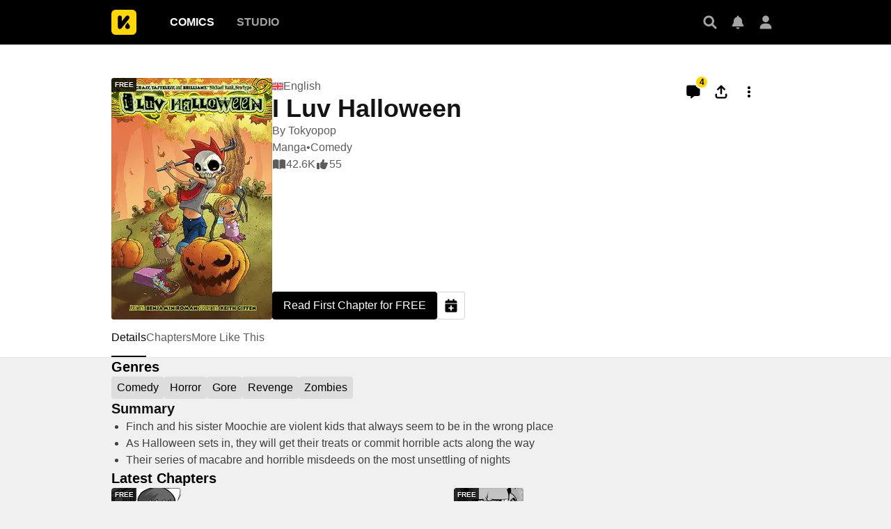

--- FILE ---
content_type: text/html; charset=utf-8
request_url: https://comics.inkr.com/title/347-i-luv-halloween?ref=keyword_detail_ik-keyword-326
body_size: 21909
content:
<!DOCTYPE html><html lang="en"><head><meta charSet="utf-8"/><link rel="preload" as="image" href="https://i1.inkr.com/p/image/2428e3249bf46411f11fc66ff53bbdbc.png/231.webp/thumbnail-i-luv-halloween.webp" imageSrcSet="https://i1.inkr.com/p/image/2428e3249bf46411f11fc66ff53bbdbc.png/231.webp/thumbnail-i-luv-halloween.webp 1x, https://i1.inkr.com/p/image/2428e3249bf46411f11fc66ff53bbdbc.png/347.webp/thumbnail-i-luv-halloween.webp 1.5x, https://i1.inkr.com/p/image/2428e3249bf46411f11fc66ff53bbdbc.png/462.webp/thumbnail-i-luv-halloween.webp 2x" media="(min-width: 960.01px)"/><meta name="viewport" content="width=device-width, initial-scale=1.0, minimum-scale=1.0, maximum-scale=1.0, user-scalable=no"/><script type="application/ld+json">{"@context":"https://schema.org","@type":"Article","headline":"I Luv Halloween | The latest chapter 17 is now available on INKR Comics.","image":"https://og.inkr.com/cp/title/347-i-luv-halloween/ogimage?hash=935fb8f90c5496ad","url":"https://comics.inkr.com/title/347-i-luv-halloween","datePublished":"2020-11-23T02:00:00.066Z","dateModified":"2025-12-17T14:23:34.825Z","@id":"https://comics.inkr.com/title/347-i-luv-halloween","thumbnailUrl":"https://og.inkr.com/cp/title/347-i-luv-halloween/ogimage?hash=935fb8f90c5496ad","genre":"Comedy,Horror,Adult Men,Gore,Revenge,Zombies","abstract":"Finch and his sister Moochie are violent kids that always seem to be in the wrong place. As Halloween sets in, they will get their treats or commit horrible acts along the way. Their series of macabre and horrible misdeeds on the most unsettling of nights","commentCount":4,"keywords":"Revenge,Violence,Zombies,Blood and Gore,Dark Ambience,Curses,Child Protagonist,Manga,Mature","potentialAction":{"@type":"ReadAction","target":{"@type":"EntryPoint","urlTemplate":"https://comics.inkr.com/title/347-i-luv-halloween/chapter/11488-vol-1-chapter-1","actionPlatform":["https://schema.org/DesktopWebPlatform","https://schema.org/AndroidPlatform","https://schema.org/IOSPlatform","https://schema.org/MobileWebPlatform"]}},"author":[{"@type":"Organization","name":"Tokyopop","image":"https://i1.inkr.com/p/2021/9/8/9/1779732-603.png/520.jpg","url":"https://comics.inkr.com/creator/511-tokyopop/titles"}]}</script><script type="application/ld+json">{"@context":"https://schema.org","@type":"BreadcrumbList","itemListElement":[{"@type":"ListItem","position":0,"item":{"@id":"https://comics.inkr.com","name":"Inkr Comics"}},{"@type":"ListItem","position":1,"item":{"@id":"https://comics.inkr.com/title/347-i-luv-halloween","name":"I Luv Halloween"}}]}</script><link rel="preload" as="image" href="https://i1.inkr.com/p/image/2428e3249bf46411f11fc66ff53bbdbc.png/124.webp/thumbnail-i-luv-halloween.webp" imageSrcSet="https://i1.inkr.com/p/image/2428e3249bf46411f11fc66ff53bbdbc.png/124.webp/thumbnail-i-luv-halloween.webp 1x, https://i1.inkr.com/p/image/2428e3249bf46411f11fc66ff53bbdbc.png/186.webp/thumbnail-i-luv-halloween.webp 1.5x, https://i1.inkr.com/p/image/2428e3249bf46411f11fc66ff53bbdbc.png/248.webp/thumbnail-i-luv-halloween.webp 2x" media="(max-width: 960px)"/><style>
          #__ss__desktop, #__ss__mobile {
            display: none;
            content-visibility: auto;
          }
          @media screen and (min-width: 960.01px) {
            #__ss__desktop {
              display: block;
            }
          }
          @media screen and (max-width: 960px) {
            #__ss__mobile {
              display: block;
            }
          }
        </style><script type="application/ld+json">{"@context":"https://schema.org","@type":"WebSite","url":"https://comics.inkr.com","name":"INKR Comics Search","potentialAction":[{"@type":"SearchAction","target":"https://comics.inkr.com/search?q={search_keywords}","query-input":"required name=search_keywords"}]}</script><script type="application/ld+json">{"@context":"https://schema.org","@type":"Organization","url":"https://comics.inkr.com","name":"INKR Comics","logo":"https://comics.inkr.com/img/inkr-logo.svg"}</script><script type="application/ld+json">{"@context":"https://schema.org","@type":"SoftwareApplication","name":"INKR Comics","operatingSystem":"ANDROID,iOS","applicationCategory":"Books","datePublished":"Oct 14, 2020","offers":{"@type":"Offer","price":"0","priceCurrency":"USD"},"aggregateRating":{"@type":"AggregateRating","reviewCount":"1633","bestRating":"5","ratingValue":"4.3"}}</script><script type="application/ld+json">{"@context":"https://schema.org","@type":"Person","name":"INKR Comics","url":"https://comics.inkr.com","sameAs":["https://www.facebook.com/597322471123905/","https://twitter.com/inkr/"]}</script><title>I Luv Halloween • The Latest Official Manga, Manhua, Webtoon and Comics on INKR</title><meta name="robots" content="index,follow,max-image-preview:large"/><meta name="description" content="I Luv Halloween • Finch and his sister Moochie are violent kids that always seem to be in the wrong place As Halloween sets in, they will get their treats or commit horrible acts along the way Their series of macabre and horrible misdeeds on the most unsettling of nights"/><meta name="twitter:card" content="summary_large_image"/><meta property="og:title" content="I Luv Halloween • The Latest Official Manga, Manhua, Webtoon and Comics on INKR"/><meta property="og:description" content="I Luv Halloween • Finch and his sister Moochie are violent kids that always seem to be in the wrong place As Halloween sets in, they will get their treats or commit horrible acts along the way Their series of macabre and horrible misdeeds on the most unsettling of nights"/><meta property="og:url" content="https://comics.inkr.com/title/347-i-luv-halloween"/><meta property="og:type" content="article"/><meta property="article:published_time" content="2020-11-23T02:00:00.066Z"/><meta property="article:modified_time" content="2025-12-17T14:23:34.825Z"/><meta property="article:author" content="Tokyopop,Keith Giffen,Benjamin Roman"/><meta property="og:image" content="https://og.inkr.com/cp/title/347-i-luv-halloween/ogimage?hash=935fb8f90c5496ad"/><meta property="og:image:alt" content="I Luv Halloween"/><meta property="og:image:width" content="1200"/><meta property="og:image:height" content="628"/><link rel="canonical" href="https://comics.inkr.com/title/347-i-luv-halloween"/><meta name="twitter:site" content="@inkr"/><meta name="twitter:app:id:googleplay" content="com.inkr.comics"/><meta name="twitter:app:id:iphone" content="1500548154"/><meta name="twitter:app:id:ipad" content="1500548154"/><meta name="twitter:title" content="I Luv Halloween • The Latest Official Manga, Manhua, Webtoon and Comics on INKR"/><meta name="twitter:description" content="I Luv Halloween • Finch and his sister Moochie are violent kids that always seem to be in the wrong place As Halloween sets in, they will get their treats or commit horrible acts along the way Their series of macabre and horrible misdeeds on the most unsettling of nights"/><meta name="twitter:url" content="https://comics.inkr.com/title/347-i-luv-halloween"/><meta name="twitter:image" content="https://og.inkr.com/cp/title/347-i-luv-halloween/ogimage?hash=935fb8f90c5496ad"/><meta name="twitter:image:alt" content="INKR Comics"/><meta name="twitter:app:name:iphone" content="INKR Comics"/><meta name="twitter:app:name:ipad" content="INKR Comics"/><meta name="twitter:app:url:iphone" content="com.inkr.comics://"/><meta name="twitter:app:url:ipad" content="com.inkr.comics://"/><meta name="al:ios:url" content="com.inkr.comics://"/><meta name="al:android:url" content="com.inkr.comics://"/><meta name="twitter:app:url:googleplay" content="com.inkr.comics://"/><meta name="al:web:url" content="https://comics.inkr.com/title/347-i-luv-halloween"/><meta name="al:android:package" content="com.inkr.comics"/><meta name="al:android:app_name" content="INKR Comics"/><meta name="al:web:should_fallback" content="false"/><meta name="al:ios:app_store_id" content="1500548154"/><meta name="al:ios:app_name" content="INKR Comics"/><meta name="b:app_id" content="597322471123905"/><meta name="next-head-count" content="50"/><link rel="manifest" href="/manifest.json"/><link rel="preconnect" href="https://i1.inkr.com"/><link rel="preconnect" href="https://www.googletagmanager.com"/><link sizes="57x57" href="/favicons/apple-touch-icon-57x57.png"/><link sizes="114x114" href="/favicons/apple-touch-icon-114x114.png"/><link sizes="72x72" href="/favicons/apple-touch-icon-72x72.png"/><link sizes="144x144" href="/favicons/apple-touch-icon-144x144.png"/><link sizes="60x60" href="/favicons/apple-touch-icon-60x60.png"/><link sizes="120x120" href="/favicons/apple-touch-icon-120x120.png"/><link sizes="76x76" href="/favicons/apple-touch-icon-76x76.png"/><link sizes="152x152" href="/favicons/apple-touch-icon-152x152.png"/><link sizes="180x180" href="/favicons/apple-touch-icon-180x180.png"/><link rel="apple-touch-icon" href="/favicons/apple-touch-icon-180x180.png"/><link rel="icon" type="image/png" href="/favicons/favicon-196x196.png" sizes="196x196"/><link rel="icon" type="image/png" href="/favicons/favicon-96x96.png" sizes="96x96"/><link rel="icon" type="image/png" href="/favicons/favicon-32x32.png" sizes="32x32"/><link rel="icon" type="image/png" href="/favicons/favicon-16x16.png" sizes="16x16"/><link rel="icon" type="image/png" href="/favicons/favicon-128.png" sizes="128x128"/><meta name="application-name" content="INKR"/><meta name="msapplication-TileColor" content="#FFFFFF"/><meta name="msapplication-TileImage" content="/favicons/mstile-144x144.png"/><meta name="msapplication-square70x70logo" content="/favicons/mstile-70x70.png"/><meta name="msapplication-square150x150logo" content="/favicons/mstile-150x150.png"/><meta name="msapplication-wide310x150logo" content="/favicons/mstile-310x150.png"/><meta name="msapplication-square310x310logo" content="/favicons/mstile-310x310.png"/><link rel="preconnect" href="https://fonts.gstatic.com"/><link rel="preload" as="style" data-href="https://fonts.googleapis.com/css2?family=Inter:wght@400;500;600;700;800&amp;display=swap"/><noscript><link rel="stylesheet" type="text/css" data-href="https://fonts.googleapis.com/css2?family=Inter:wght@400;500;600;700;800&amp;display=swap"/></noscript><link rel="preload" href="/fonts-extra/inkr-icon.woff2" as="font" type="font/woff2" crossorigin="anonymous"/><link rel="preload" href="https://comics.inkr.com/_next/static/css/1726ee432ecfd43d.css" as="style"/><link rel="stylesheet" href="https://comics.inkr.com/_next/static/css/1726ee432ecfd43d.css" data-n-g=""/><link rel="preload" href="https://comics.inkr.com/_next/static/css/a000e9351b256d07.css" as="style"/><link rel="stylesheet" href="https://comics.inkr.com/_next/static/css/a000e9351b256d07.css" data-n-p=""/><link rel="preload" href="https://comics.inkr.com/_next/static/css/c501c2a66e4cc20a.css" as="style"/><link rel="stylesheet" href="https://comics.inkr.com/_next/static/css/c501c2a66e4cc20a.css" data-n-p=""/><link rel="preload" href="https://comics.inkr.com/_next/static/css/de7929ca8aea96b4.css" as="style"/><link rel="stylesheet" href="https://comics.inkr.com/_next/static/css/de7929ca8aea96b4.css" data-n-p=""/><link rel="preload" href="https://comics.inkr.com/_next/static/css/222cf069129c7de4.css" as="style"/><link rel="stylesheet" href="https://comics.inkr.com/_next/static/css/222cf069129c7de4.css"/><link rel="preload" href="https://comics.inkr.com/_next/static/css/b692d90eebaf5009.css" as="style"/><link rel="stylesheet" href="https://comics.inkr.com/_next/static/css/b692d90eebaf5009.css"/><link rel="preload" href="https://comics.inkr.com/_next/static/css/f73f6ada7583b36b.css" as="style"/><link rel="stylesheet" href="https://comics.inkr.com/_next/static/css/f73f6ada7583b36b.css"/><link rel="preload" href="https://comics.inkr.com/_next/static/css/320191b353ffdc1f.css" as="style"/><link rel="stylesheet" href="https://comics.inkr.com/_next/static/css/320191b353ffdc1f.css"/><noscript data-n-css=""></noscript><script defer="" nomodule="" src="https://comics.inkr.com/_next/static/chunks/polyfills-c67a75d1b6f99dc8.js"></script><script defer="" src="https://comics.inkr.com/_next/static/chunks/5988-603c1cf92a245350.js"></script><script defer="" src="https://comics.inkr.com/_next/static/chunks/3758-82a8d813fa5d2839.js"></script><script defer="" src="https://comics.inkr.com/_next/static/chunks/8237-ce4e9174f92553b3.js"></script><script defer="" src="https://comics.inkr.com/_next/static/chunks/9473-92c643d18155d8a7.js"></script><script defer="" src="https://comics.inkr.com/_next/static/chunks/3960.39d65db088a8d293.js"></script><script defer="" src="https://comics.inkr.com/_next/static/chunks/8824.e9ad1d8483929330.js"></script><script defer="" src="https://comics.inkr.com/_next/static/chunks/9600.7b39908ab2ae5805.js"></script><script defer="" src="https://comics.inkr.com/_next/static/chunks/1717.e0ced276d579ba3b.js"></script><script defer="" src="https://comics.inkr.com/_next/static/chunks/59.689275c4353732a7.js"></script><script src="https://comics.inkr.com/_next/static/chunks/webpack-8f38900d2495c47f.js" defer=""></script><script src="https://comics.inkr.com/_next/static/chunks/framework-4ed89e9640adfb9e.js" defer=""></script><script src="https://comics.inkr.com/_next/static/chunks/main-d7c384f15166b636.js" defer=""></script><script src="https://comics.inkr.com/_next/static/chunks/pages/_app-c9ba75794a10d03b.js" defer=""></script><script src="https://comics.inkr.com/_next/static/chunks/402-3b75c31f55bea162.js" defer=""></script><script src="https://comics.inkr.com/_next/static/chunks/837-7503b9352865b345.js" defer=""></script><script src="https://comics.inkr.com/_next/static/chunks/9104-5560467a17de3c04.js" defer=""></script><script src="https://comics.inkr.com/_next/static/chunks/299-2151f6d1fdca5ee8.js" defer=""></script><script src="https://comics.inkr.com/_next/static/chunks/4113-a905aa72ed227456.js" defer=""></script><script src="https://comics.inkr.com/_next/static/chunks/4059-eeb90f489179ab1c.js" defer=""></script><script src="https://comics.inkr.com/_next/static/chunks/1630-1fab3e4e7d76b1af.js" defer=""></script><script src="https://comics.inkr.com/_next/static/chunks/8470-40f559a169ddd4e2.js" defer=""></script><script src="https://comics.inkr.com/_next/static/chunks/5138-d226be44c338ea4b.js" defer=""></script><script src="https://comics.inkr.com/_next/static/chunks/2424-820c31011df35904.js" defer=""></script><script src="https://comics.inkr.com/_next/static/chunks/7474-9ddd4e34d685f94c.js" defer=""></script><script src="https://comics.inkr.com/_next/static/chunks/5625-27fe0b5814f4dc5f.js" defer=""></script><script src="https://comics.inkr.com/_next/static/chunks/9384-ea68bd2b1ea0eb3e.js" defer=""></script><script src="https://comics.inkr.com/_next/static/chunks/3037-db3a632f7943158f.js" defer=""></script><script src="https://comics.inkr.com/_next/static/chunks/8323-c1b43862819c9774.js" defer=""></script><script src="https://comics.inkr.com/_next/static/chunks/7375-df80380a7da54d49.js" defer=""></script><script src="https://comics.inkr.com/_next/static/chunks/4722-0fe5f6398ef0b459.js" defer=""></script><script src="https://comics.inkr.com/_next/static/chunks/1970-3e5a5e18a68cf978.js" defer=""></script><script src="https://comics.inkr.com/_next/static/chunks/6005-4a8f80df5948eae7.js" defer=""></script><script src="https://comics.inkr.com/_next/static/chunks/4724-4fbfc004b4045153.js" defer=""></script><script src="https://comics.inkr.com/_next/static/chunks/1905-119116b79dbe7258.js" defer=""></script><script src="https://comics.inkr.com/_next/static/chunks/pages/title/%5BtitleID%5D-0b8064ab5d7aedaf.js" defer=""></script><script src="https://comics.inkr.com/_next/static/03b1abea754b74836eab87cdd1a275eb00cf31d0/_buildManifest.js" defer=""></script><script src="https://comics.inkr.com/_next/static/03b1abea754b74836eab87cdd1a275eb00cf31d0/_ssgManifest.js" defer=""></script></head><body data-theme="light" style="background-color:var(--color-neutral-100)"><div id="__next"><div id="__ss__desktop"><div id="uui-kit-provider" data-theme="light" data-uui-kit-size="desktop"><div class="oM2iQ"><header class="__7LZa0 pEZS5"><div class="ifUmJ"><div class="hUEw2"><a class="__8K_Wq dAhvc" href="https://comics.inkr.com"><img alt="INKR Logo" src="https://comics.inkr.com/_next/static/media/inkr-logo.f50e229a.svg" class="zBGlL"/></a><nav aria-label="Main" data-orientation="horizontal" dir="ltr" class="lY0D4 NavigationMenuRoot"><div style="position:relative"><ul data-orientation="horizontal" class="ZG_AM NavigationMenuList" dir="ltr"><li><button id="radix-:R4b4b6:-trigger-radix-:R2sb4b6:" data-state="closed" aria-expanded="false" aria-controls="radix-:R4b4b6:-content-radix-:R2sb4b6:" class="dZjbJ NavigationMenuTrigger" data-radix-collection-item=""><a class="__8K_Wq __8DApp" href="https://comics.inkr.com"><div class="__8q_JQ typography-16-semibold LFaZq">Comics</div></a></button></li><li><button id="radix-:R4b4b6:-trigger-radix-:R4sb4b6:" data-state="closed" aria-expanded="false" aria-controls="radix-:R4b4b6:-content-radix-:R4sb4b6:" class="dZjbJ NavigationMenuTrigger" data-radix-collection-item=""><a class="__8K_Wq __8DApp" href="https://studio.inkr.com"><div class="__8q_JQ typography-16-semibold zBcFI">Studio</div></a></button></li></ul></div><div class="HPwki ViewportPosition"></div></nav><div class="Nx629" style="height:64px"><button type="button" class="K_NyB __9jxgF Da3Yz ZTuEf" aria-label="Search" aria-haspopup="dialog" aria-expanded="false" aria-controls="radix-:Reb4b6:" data-state="closed" role="button"><div class="NVjBN"><div class="e1MzF z_3aT"></div></div></button><a class="__8K_Wq K_NyB __9jxgF Da3Yz __2tig8" aria-label="Inbox" href="https://account.inkr.com/inbox/updates"><div class="NVjBN"><div class="e1MzF Kf_Vi"></div></div></a><button type="button" class="K_NyB __9jxgF Da3Yz __2tig8" aria-label="Avatar"><div class="NVjBN"><div class="e1MzF MrfGf"></div></div></button></div></div></div></header><main class="__8RyR_"><div id="title-info-page-layout" class="__6i0Bc i-luv-halloween revenge violence zombies blood-and-gore dark-ambience curses child-protagonist manga mature"><div class="wqPRd typography-30-normal"><div class="__3PTTl"><div class="rjoTT"><a class="__8K_Wq" title="I Luv Halloween" aria-label="I Luv Halloween" href="https://comics.inkr.com/title/347-i-luv-halloween"><div class="SNKV2 ze2Vo thumbnail-border thumbnail-border-radius" style="width:231px;height:347px;color:#ffffff;background-color:#6c522d"><picture style="width:231px;height:347px"><source srcSet="https://i1.inkr.com/p/image/2428e3249bf46411f11fc66ff53bbdbc.png/231.webp/thumbnail-i-luv-halloween.webp 1x, https://i1.inkr.com/p/image/2428e3249bf46411f11fc66ff53bbdbc.png/347.webp/thumbnail-i-luv-halloween.webp 1.5x, https://i1.inkr.com/p/image/2428e3249bf46411f11fc66ff53bbdbc.png/462.webp/thumbnail-i-luv-halloween.webp 2x" media="(min-width: 960.01px)"/><img class="YEVYn" fetchpriority="high" src="https://comics.inkr.com/_next/static/media/1px.c1358169.png" alt="I Luv Halloween" width="231" height="347"/></picture></div></a><div class="CN2Lm U8yS5 n1alU typography-10-bold" aria-haspopup="dialog" aria-expanded="false" aria-controls="radix-:R4mr4b6:" data-state="closed" role="button"><span class="ZwTvY">FREE</span></div></div><div class="OgiuN"><div class="Ao0tO"><div class="Xylc3"><div class="__9MoMq"><div class="rV8T_"><div class="e1MzF LuRMe __1E4ZZ" style="width:16px;height:16px"></div><span class="typography-body-regular NTQFv">English</span></div><h1 class="z_0JS typography-36-semibold">I Luv Halloween</h1></div><div class="__5vouf"><a class="__8K_Wq K_NyB __33DIk Da3Yz jj7ex" aria-label="Comment" href="https://comics.inkr.com/title/347-i-luv-halloween/comments"><div class="NVjBN"><div class="e1MzF xtxRt"></div></div><div class="D_aAu"><div class="TlouD aGnXK typography-12-semibold x2bDI">4</div></div></a><button type="button" class="K_NyB __33DIk Da3Yz jj7ex dm1En" aria-label="Share" aria-haspopup="dialog" aria-expanded="false" aria-controls="radix-:R16b6r4b6:" data-state="closed" role="button"><div class="NVjBN"><div class="e1MzF __0hWnC"></div></div></button><button type="button" id="radix-:Rab6r4b6:" aria-haspopup="menu" data-state="closed" class="w_W_i" aria-label="More"><div class="K_NyB __33DIk Da3Yz jj7ex"><div class="NVjBN"><div class="e1MzF UEG1M"></div></div></div></button></div></div><div class="aWlw4 typography-16-normal"><div><a class="__8K_Wq" href="https://comics.inkr.com/creator/511-tokyopop/titles">By <!-- -->Tokyopop</a></div><div class="Mx1Bv"><a class="__8K_Wq" href="https://comics.inkr.com/manga">Manga</a> • <a class="__8K_Wq" href="https://comics.inkr.com/comedy">Comedy</a></div><div class="Mx1Bv"><div class="ybKZZ"><div class="e1MzF __4Fryj" style="width:20px;height:20px"></div><div>42.6K</div></div><div class="ybKZZ"><div class="e1MzF DwTTz" style="width:20px;height:20px"></div><div>55</div></div></div></div></div><div class="Xwz2W"><a class="__8K_Wq UD81Q wmd6V i5cjR typography-16-medium hbzKV __0oDXF" href="https://comics.inkr.com/title/347-i-luv-halloween/chapter/11488-vol-1-chapter-1"><span class="ocnZG">Read First Chapter for FREE</span></a><button type="button" class="K_NyB BOR6d Da3Yz n6F6b" aria-label="Add to Read Later" data-state="closed"><div class="NVjBN"><div class="e1MzF eRMQg"></div></div></button></div></div></div></div><div class="OdTf_"><div dir="ltr" data-orientation="horizontal" class="Endvw MOOOc typography-16-medium"><nav class="tnY5p elevation-z1"><div role="tablist" aria-orientation="horizontal" class="nZlft ytWHT" tabindex="0" data-orientation="horizontal" style="outline:none"><div class="oW0wI __6gJXU"><div style="gap:32px" class="__9XXlv IHZ4Y typography-16-medium"><a class="__8K_Wq" role="tab" href="https://comics.inkr.com/title/347-i-luv-halloween"><button type="button" role="button" aria-controls="radix-:Ror4b6:-content-details" data-state="active" id="radix-trigger-details" class="DlDGj" tabindex="-1" data-orientation="horizontal" data-radix-collection-item=""><div class="__3bs9c"><div class="CKyGJ"><h2 class="Pay2u">Details</h2></div></div></button></a><a class="__8K_Wq" role="tab" href="https://comics.inkr.com/title/347-i-luv-halloween/chapters"><button type="button" role="button" aria-controls="radix-:Ror4b6:-content-chapters" data-state="inactive" id="radix-trigger-chapters" class="DlDGj" tabindex="-1" data-orientation="horizontal" data-radix-collection-item=""><div class="__3bs9c"><div class="CKyGJ"><h2 class="Pay2u">Chapters</h2></div></div></button></a><a class="__8K_Wq" role="tab" href="https://comics.inkr.com/title/347-i-luv-halloween/more-like-this"><button type="button" role="button" aria-controls="radix-:Ror4b6:-content-more-like-this" data-state="inactive" id="radix-trigger-more-like-this" class="DlDGj" tabindex="-1" data-orientation="horizontal" data-radix-collection-item=""><div class="__3bs9c"><div class="CKyGJ"><h2 class="Pay2u">More Like This</h2></div></div></button></a></div></div><div class="vjC3g"><button type="button" class="K_NyB BOR6d Jf3jZ t0m_I n6F6b HBqYF" aria-label="Previous"><div class="ZKjYx"><div class="e1MzF RayFT"></div></div></button></div><div class="__38yrg"><button type="button" class="K_NyB BOR6d Jf3jZ t0m_I n6F6b xYFXR" aria-label="Next"><div class="ZKjYx"><div class="e1MzF __1z2i7"></div></div></button></div></div></nav><div data-state="active" data-orientation="horizontal" role="tabpanel" aria-labelledby="radix-:Ror4b6:-trigger-details" id="radix-:Ror4b6:-content-details" tabindex="0" style="width:960px;animation-duration:0s"><div></div></div><div data-state="inactive" data-orientation="horizontal" role="tabpanel" aria-labelledby="radix-:Ror4b6:-trigger-chapters" hidden="" id="radix-:Ror4b6:-content-chapters" tabindex="0" style="width:960px"></div><div data-state="inactive" data-orientation="horizontal" role="tabpanel" aria-labelledby="radix-:Ror4b6:-trigger-more-like-this" hidden="" id="radix-:Ror4b6:-content-more-like-this" tabindex="0" style="width:960px"></div></div><div class="tBcEA"><section class="__27cno __3_AXO"><h2 class="FXcXH typography-headline">Genres</h2><div class="J1EP5"><a class="__8K_Wq Aw5X4" href="https://comics.inkr.com/genre/3-comedy/titles"><div class="bxI0a __1kGSN DfOTs typography-16-medium" style="cursor:pointer"><div class="nV_Ja">Comedy</div></div></a><a class="__8K_Wq Aw5X4" href="https://comics.inkr.com/genre/16-horror/titles"><div class="bxI0a __1kGSN DfOTs typography-16-medium" style="cursor:pointer"><div class="nV_Ja">Horror</div></div></a><a class="__8K_Wq Aw5X4" href="https://comics.inkr.com/genre/103-gore/titles"><div class="bxI0a __1kGSN DfOTs typography-16-medium" style="cursor:pointer"><div class="nV_Ja">Gore</div></div></a><a class="__8K_Wq Aw5X4" href="https://comics.inkr.com/genre/146-revenge/titles"><div class="bxI0a __1kGSN DfOTs typography-16-medium" style="cursor:pointer"><div class="nV_Ja">Revenge</div></div></a><a class="__8K_Wq Aw5X4" href="https://comics.inkr.com/genre/153-zombies/titles"><div class="bxI0a __1kGSN DfOTs typography-16-medium" style="cursor:pointer"><div class="nV_Ja">Zombies</div></div></a></div></section><section class="__27cno __3_AXO"><div class="PAvL0"><div class="jL7l1"><h2 class="FXcXH typography-headline">Summary</h2><div class="EZ5g3 typography-body-regular"><ul class="loH2g"><li class="GFrDU">Finch and his sister Moochie are violent kids that always seem to be in the wrong place</li><li class="GFrDU">As Halloween sets in, they will get their treats or commit horrible acts along the way</li><li class="GFrDU">Their series of macabre and horrible misdeeds on the most unsettling of nights</li></ul></div></div></div></section><section class="__27cno __3_AXO"><h2 class="FXcXH typography-headline">Latest Chapters</h2><div class="TK5_p __3_AXO"><div class="IbyNV"><a class="__8K_Wq" title="Vol.3 Chapter 6" aria-label="Vol.3 Chapter 6" href="https://comics.inkr.com/title/347-i-luv-halloween/chapter/11504-vol-3-chapter-6"><div class="RT7Ua typography-16-normal"><div class="ZVj7U"><div class="YT_tP thumbnail-border thumbnail-border-radius"><div class="SNKV2" style="width:100px;height:80px;color:#000000;background-color:#D4C4C4"><picture style="width:100px;height:80px"><source srcSet="https://i1.inkr.com/p/2020/10/5/8/91839-859.png/100.webp/thumbnail-vol-3-chapter-6.webp 1x, https://i1.inkr.com/p/2020/10/5/8/91839-859.png/150.webp/thumbnail-vol-3-chapter-6.webp 1.5x, https://i1.inkr.com/p/2020/10/5/8/91839-859.png/200.webp/thumbnail-vol-3-chapter-6.webp 2x" media="(min-width: 960.01px)"/><img class="YEVYn" fetchpriority="auto" src="https://comics.inkr.com/_next/static/media/1px.c1358169.png" alt="Vol.3 Chapter 6" width="100" height="80"/></picture></div></div><div class="CN2Lm U8yS5 __2KbdL typography-10-bold"><span class="ZwTvY">FREE</span></div></div><div class="lSnKt"><div class="NaFHI typography-16-normal">Vol.3 Chapter 6</div><div class="phPko typography-14-normal"></div></div></div></a><div class="GQQDP dPa0g"><div class="SlZs_"></div></div></div><div class="IbyNV"><a class="__8K_Wq" title="Vol.3 Chapter 5" aria-label="Vol.3 Chapter 5" href="https://comics.inkr.com/title/347-i-luv-halloween/chapter/11503-vol-3-chapter-5"><div class="RT7Ua typography-16-normal"><div class="ZVj7U"><div class="YT_tP thumbnail-border thumbnail-border-radius"><div class="SNKV2" style="width:100px;height:80px;color:#FFFFFF;background-color:#4D4D4D"><picture style="width:100px;height:80px"><source srcSet="https://i1.inkr.com/p/2020/10/5/8/91874-120.png/100.webp/thumbnail-vol-3-chapter-5.webp 1x, https://i1.inkr.com/p/2020/10/5/8/91874-120.png/150.webp/thumbnail-vol-3-chapter-5.webp 1.5x, https://i1.inkr.com/p/2020/10/5/8/91874-120.png/200.webp/thumbnail-vol-3-chapter-5.webp 2x" media="(min-width: 960.01px)"/><img class="YEVYn" fetchpriority="auto" src="https://comics.inkr.com/_next/static/media/1px.c1358169.png" alt="Vol.3 Chapter 5" width="100" height="80"/></picture></div></div><div class="CN2Lm U8yS5 __2KbdL typography-10-bold"><span class="ZwTvY">FREE</span></div></div><div class="lSnKt"><div class="NaFHI typography-16-normal">Vol.3 Chapter 5</div><div class="phPko typography-14-normal"></div></div></div></a><div class="GQQDP dPa0g"><div class="SlZs_"></div></div></div><div class="IbyNV"><a class="__8K_Wq" title="Vol.3 Chapter 4" aria-label="Vol.3 Chapter 4" href="https://comics.inkr.com/title/347-i-luv-halloween/chapter/11502-vol-3-chapter-4"><div class="RT7Ua typography-16-normal"><div class="ZVj7U"><div class="YT_tP thumbnail-border thumbnail-border-radius"><div class="SNKV2" style="width:100px;height:80px;color:#FFFFFF;background-color:#4D4D4D"><picture style="width:100px;height:80px"><source srcSet="https://i1.inkr.com/p/2020/10/5/8/91873-432.png/100.webp/thumbnail-vol-3-chapter-4.webp 1x, https://i1.inkr.com/p/2020/10/5/8/91873-432.png/150.webp/thumbnail-vol-3-chapter-4.webp 1.5x, https://i1.inkr.com/p/2020/10/5/8/91873-432.png/200.webp/thumbnail-vol-3-chapter-4.webp 2x" media="(min-width: 960.01px)"/><img class="YEVYn" fetchpriority="auto" src="https://comics.inkr.com/_next/static/media/1px.c1358169.png" alt="Vol.3 Chapter 4" width="100" height="80"/></picture></div></div><div class="CN2Lm U8yS5 __2KbdL typography-10-bold"><span class="ZwTvY">FREE</span></div></div><div class="lSnKt"><div class="NaFHI typography-16-normal">Vol.3 Chapter 4</div><div class="phPko typography-14-normal"></div></div></div></a><div class="GQQDP dPa0g"><div class="SlZs_"></div></div></div><div class="IbyNV"><a class="__8K_Wq" title="Vol.3 Chapter 3" aria-label="Vol.3 Chapter 3" href="https://comics.inkr.com/title/347-i-luv-halloween/chapter/11501-vol-3-chapter-3"><div class="RT7Ua typography-16-normal"><div class="ZVj7U"><div class="YT_tP thumbnail-border thumbnail-border-radius"><div class="SNKV2" style="width:100px;height:80px;color:#000000;background-color:#CFCFCF"><picture style="width:100px;height:80px"><source srcSet="https://i1.inkr.com/p/2020/10/5/8/91871-319.png/100.webp/thumbnail-vol-3-chapter-3.webp 1x, https://i1.inkr.com/p/2020/10/5/8/91871-319.png/150.webp/thumbnail-vol-3-chapter-3.webp 1.5x, https://i1.inkr.com/p/2020/10/5/8/91871-319.png/200.webp/thumbnail-vol-3-chapter-3.webp 2x" media="(min-width: 960.01px)"/><img class="YEVYn" fetchpriority="auto" src="https://comics.inkr.com/_next/static/media/1px.c1358169.png" alt="Vol.3 Chapter 3" width="100" height="80"/></picture></div></div><div class="CN2Lm U8yS5 __2KbdL typography-10-bold"><span class="ZwTvY">FREE</span></div></div><div class="lSnKt"><div class="NaFHI typography-16-normal">Vol.3 Chapter 3</div><div class="phPko typography-14-normal"></div></div></div></a><div class="GQQDP dPa0g"><div class="SlZs_"></div></div></div><div class="IbyNV"><a class="__8K_Wq" title="Vol.3 Chapter 2" aria-label="Vol.3 Chapter 2" href="https://comics.inkr.com/title/347-i-luv-halloween/chapter/11500-vol-3-chapter-2"><div class="RT7Ua typography-16-normal"><div class="ZVj7U"><div class="YT_tP thumbnail-border thumbnail-border-radius"><div class="SNKV2" style="width:100px;height:80px;color:#FFFFFF;background-color:#4D4D4D"><picture style="width:100px;height:80px"><source srcSet="https://i1.inkr.com/p/2020/10/5/8/91869-570.png/100.webp/thumbnail-vol-3-chapter-2.webp 1x, https://i1.inkr.com/p/2020/10/5/8/91869-570.png/150.webp/thumbnail-vol-3-chapter-2.webp 1.5x, https://i1.inkr.com/p/2020/10/5/8/91869-570.png/200.webp/thumbnail-vol-3-chapter-2.webp 2x" media="(min-width: 960.01px)"/><img class="YEVYn" fetchpriority="auto" src="https://comics.inkr.com/_next/static/media/1px.c1358169.png" alt="Vol.3 Chapter 2" width="100" height="80"/></picture></div></div><div class="CN2Lm U8yS5 __2KbdL typography-10-bold"><span class="ZwTvY">FREE</span></div></div><div class="lSnKt"><div class="NaFHI typography-16-normal">Vol.3 Chapter 2</div><div class="phPko typography-14-normal"></div></div></div></a><div class="GQQDP dPa0g"><div class="SlZs_"></div></div></div><a class="__8K_Wq" href="https://comics.inkr.com/title/347-i-luv-halloween/chapters"><div class="EdWCz"><div class="_3_cU"><div class="KpOzv"><div class="h0uxz"><div class="YT_tP thumbnail-border thumbnail-border-radius"><div class="SNKV2 u9V5N" style="width:100px;height:80px;color:#FFFFFF;background-color:#4A4A4A"><picture style="width:100px;height:80px"><source srcSet="https://i1.inkr.com/p/2020/10/5/8/91866-601.png/100.webp 1x, https://i1.inkr.com/p/2020/10/5/8/91866-601.png/150.webp 1.5x, https://i1.inkr.com/p/2020/10/5/8/91866-601.png/200.webp 2x" media="(min-width: 960.01px)"/><img class="YEVYn" fetchpriority="auto" src="https://comics.inkr.com/_next/static/media/1px.c1358169.png" alt="View All 17 Chapters" width="100" height="80"/></picture></div></div></div><div class="wikM0 typography-20-semibold">+<!-- -->12</div></div><div class="_UlVm typography-body-medium">View All Chapters</div></div></div></a></div></section><section class="__27cno __3_AXO"><h2 class="FXcXH typography-headline">Artworks</h2><div class="OFD1j"><div class="hDQc8 ZUF3J" role="button" tabindex="0"><div class="SNKV2" style="width:150px;height:225px"><picture style="width:150px;height:225px"><source srcSet="https://i1.inkr.com/p/image/56b371a8ed5a621f3edf78a5d9de41d3.jpg/150.webp 1x, https://i1.inkr.com/p/image/56b371a8ed5a621f3edf78a5d9de41d3.jpg/225.webp 1.5x, https://i1.inkr.com/p/image/56b371a8ed5a621f3edf78a5d9de41d3.jpg/300.webp 2x" media="(min-width: 960.01px)"/><img class="YEVYn" fetchpriority="auto" src="https://comics.inkr.com/_next/static/media/1px.c1358169.png" alt="" width="150" height="225"/></picture></div><div class="FsQqU"></div><div class="NJvjH"><div class="e1MzF yL8xY"></div></div></div><div class="hDQc8 ZUF3J" role="button" tabindex="0"><div class="SNKV2" style="width:150px;height:225px"><picture style="width:150px;height:225px"><source srcSet="https://i1.inkr.com/p/image/ee7e3aaa3dde410c8458243c4a871f32.jpg/150.webp 1x, https://i1.inkr.com/p/image/ee7e3aaa3dde410c8458243c4a871f32.jpg/225.webp 1.5x, https://i1.inkr.com/p/image/ee7e3aaa3dde410c8458243c4a871f32.jpg/300.webp 2x" media="(min-width: 960.01px)"/><img class="YEVYn" fetchpriority="auto" src="https://comics.inkr.com/_next/static/media/1px.c1358169.png" alt="" width="150" height="225"/></picture></div><div class="FsQqU"></div><div class="NJvjH"><div class="e1MzF yL8xY"></div></div></div><div class="hDQc8 ZUF3J" role="button" tabindex="0"><div class="SNKV2" style="width:150px;height:225px"><picture style="width:150px;height:225px"><source srcSet="https://i1.inkr.com/p/image/d2b262cade634accb334ddc35e93a57b.jpg/150.webp 1x, https://i1.inkr.com/p/image/d2b262cade634accb334ddc35e93a57b.jpg/225.webp 1.5x, https://i1.inkr.com/p/image/d2b262cade634accb334ddc35e93a57b.jpg/300.webp 2x" media="(min-width: 960.01px)"/><img class="YEVYn" fetchpriority="auto" src="https://comics.inkr.com/_next/static/media/1px.c1358169.png" alt="" width="150" height="225"/></picture></div><div class="FsQqU"></div><div class="NJvjH"><div class="e1MzF yL8xY"></div></div></div></div></section><section class="__27cno __3_AXO"><h2 class="FXcXH typography-headline">Stats</h2><div class="VvwpB"><div class="__4YikP"><div class="hQwGz"><div class="__6yrMu"><div class="re8SR JifDt"><div class="e1MzF __4Fryj" style="width:30px;height:30px"></div></div></div><div class="Hj1Bm"><div class="typography-body-regular">Reads<!-- -->:</div><div class="duPB1 typography-16-semibold">42.6K</div></div></div></div><div class="__4YikP"><div class="hQwGz"><div class="__6yrMu"><div class="re8SR ctRoe"><div class="e1MzF Kf_Vi" style="width:30px;height:30px"></div></div></div><div class="Hj1Bm"><div class="typography-body-regular">Subscribes<!-- -->:</div><div class="duPB1 typography-16-semibold">15</div></div></div></div><div class="__4YikP"><div class="hQwGz"><div class="__6yrMu"><div class="re8SR Cj3zB"><div class="e1MzF DwTTz" style="width:30px;height:30px"></div></div></div><div class="Hj1Bm"><div class="typography-body-regular">Likes<!-- -->:</div><div class="duPB1 typography-16-semibold">55</div></div></div></div></div></section><section class="__27cno __3_AXO"><h2 class="FXcXH typography-headline">Credits</h2><div class="ADl3P"><div class="z17H7"><div class="slTBP"><div class="Y87y8 YBDAj"><div class="Yuqa4 hFbFs"><span class="HUaxJ s_NYo" style="background-color:hsl(328, 48%, 48%)"></span></div></div><div class="ZK2OT"><a class="__8K_Wq UD81Q IH2F9 i5cjR typography-16-medium iIfdF tNrS7" href="https://comics.inkr.com/creator/766-benjamin-roman/titles"><span class="ocnZG __3HUdt">Benjamin Roman</span></a><div class="__4lRSY typography-body-regular"><div>Art</div></div></div></div></div><div class="z17H7"><div class="slTBP"><div class="Y87y8 YBDAj"><div class="Yuqa4 hFbFs"><span class="HUaxJ s_NYo" style="background-color:hsl(236, 56%, 56%)"></span></div></div><div class="ZK2OT"><a class="__8K_Wq UD81Q IH2F9 i5cjR typography-16-medium iIfdF tNrS7" href="https://comics.inkr.com/creator/34-keith-giffen/titles"><span class="ocnZG __3HUdt">Keith Giffen</span></a><div class="__4lRSY typography-body-regular"><div>Story</div></div></div></div></div><div class="z17H7"><div class="slTBP"><div class="Y87y8 YBDAj"><div class="Yuqa4 hFbFs"><span class="HUaxJ s_NYo" style="background-color:hsl(84, 44%, 44%)"></span></div></div><div class="ZK2OT"><a class="__8K_Wq UD81Q IH2F9 i5cjR typography-16-medium iIfdF tNrS7" href="https://comics.inkr.com/creator/511-tokyopop/titles"><span class="ocnZG __3HUdt">Tokyopop</span></a><div class="__4lRSY typography-body-regular"><div>Publisher</div></div></div></div></div></div></section><section><h2 class="cCkVP typography-headline">Collection Featuring This Title</h2><section class="__6MlHm OZkD4"><section class="Md_6U"><header class="jVJpx"><div class="cOjTs"><a class="__8K_Wq u8OpG __4J3Hh" href="https://comics.inkr.com/collection/752-psychological-terrors?ref=section_collections_featuring_this_title"><div class="e80Jo"><div class="u3ci8 typography-20-semibold">Psychological Terrors</div><div class="L5Acr"></div></div><div class="__44GNP typography-16-normal">Delve into the human psyche and fear</div></a><div class="__2xfBZ"><button type="button" class="K_NyB __33DIk __2J4Yr jj7ex" disabled="" aria-label="Left"><div class="__0HsWL"><div class="e1MzF RayFT"></div></div></button><button type="button" class="K_NyB __33DIk __2J4Yr jj7ex" aria-label="Right"><div class="__0HsWL"><div class="e1MzF __1z2i7"></div></div></button></div></div></header><section class="ORI4p IN_xN"><div class="e6a8Y"><div class="e1MzF __4Fryj" style="width:16px;height:16px"></div><p class="Rfzft typography-14-normal"> <!-- -->1.7M<!-- --> </p></div><div class="e6a8Y"><div class="e1MzF DwTTz" style="width:16px;height:16px"></div><p class="Rfzft typography-14-normal"> <!-- -->580<!-- --> </p></div></section></section><div class="wZK64 xj7Q_" style="padding-right:5px;gap:10px"><div class="DaC0_" style="width:184px"><a class="__8K_Wq BmyIJ" href="https://comics.inkr.com/title/484-shivers-symphony?ref=section_collections_featuring_this_title"><div class="__9EbtO"><div class="SNKV2 ze2Vo __7KCTX thumbnail-border thumbnail-border-radius" style="width:184px;height:276px;color:#ffffff;background-color:#5a463f"><picture style="width:184px;height:276px"><source srcSet="https://i1.inkr.com/p/image/d56eb28c8343a44cf7d7b5e59a1ccfc3.png/184.webp/thumbnail-shivers-symphony.webp 1x, https://i1.inkr.com/p/image/d56eb28c8343a44cf7d7b5e59a1ccfc3.png/276.webp/thumbnail-shivers-symphony.webp 1.5x, https://i1.inkr.com/p/image/d56eb28c8343a44cf7d7b5e59a1ccfc3.png/368.webp/thumbnail-shivers-symphony.webp 2x" media="(min-width: 960.01px)"/><img class="YEVYn" fetchpriority="auto" src="https://comics.inkr.com/_next/static/media/1px.c1358169.png" alt="Shivers: Symphony" width="184" height="276"/></picture></div><div class="CN2Lm U8yS5 YKxJS typography-10-bold" style="border-radius:4px 0"><span class="ZwTvY">FREE</span></div></div></a></div><div class="DaC0_" style="width:184px"><a class="__8K_Wq BmyIJ" href="https://comics.inkr.com/title/490-algeria-s-radio-horror-on-air?ref=section_collections_featuring_this_title"><div class="__9EbtO"><div class="SNKV2 ze2Vo __7KCTX thumbnail-border thumbnail-border-radius" style="width:184px;height:276px;color:#ffffff;background-color:#673632"><picture style="width:184px;height:276px"><source srcSet="https://i1.inkr.com/p/image/af841e1fd53d76e1e0573126b136c5ec.png/184.webp/thumbnail-algeria-s-radio-horror-on-air.webp 1x, https://i1.inkr.com/p/image/af841e1fd53d76e1e0573126b136c5ec.png/276.webp/thumbnail-algeria-s-radio-horror-on-air.webp 1.5x, https://i1.inkr.com/p/image/af841e1fd53d76e1e0573126b136c5ec.png/368.webp/thumbnail-algeria-s-radio-horror-on-air.webp 2x" media="(min-width: 960.01px)"/><img class="YEVYn" fetchpriority="auto" src="https://comics.inkr.com/_next/static/media/1px.c1358169.png" alt="Algeria&#x27;s Radio - Horror on Air" width="184" height="276"/></picture></div><div class="CN2Lm U8yS5 YKxJS typography-10-bold" style="border-radius:4px 0"><span class="ZwTvY">FREE</span></div></div></a></div><div class="DaC0_" style="width:184px"><a class="__8K_Wq BmyIJ" href="https://comics.inkr.com/title/362-elemental-kings?ref=section_collections_featuring_this_title"><div class="__9EbtO"><div class="SNKV2 ze2Vo __7KCTX thumbnail-border thumbnail-border-radius" style="width:184px;height:276px;color:#000000;background-color:#e0c7b8"><picture style="width:184px;height:276px"><source srcSet="https://i1.inkr.com/p/image/98fcafda6fb48174fb9a267bec790e5d.png/184.webp/thumbnail-elemental-kings.webp 1x, https://i1.inkr.com/p/image/98fcafda6fb48174fb9a267bec790e5d.png/276.webp/thumbnail-elemental-kings.webp 1.5x, https://i1.inkr.com/p/image/98fcafda6fb48174fb9a267bec790e5d.png/368.webp/thumbnail-elemental-kings.webp 2x" media="(min-width: 960.01px)"/><img class="YEVYn" fetchpriority="auto" src="https://comics.inkr.com/_next/static/media/1px.c1358169.png" alt="Elemental Kings" width="184" height="276"/></picture></div><div class="CN2Lm U8yS5 YKxJS typography-10-bold" style="border-radius:4px 0"><span class="ZwTvY">FREE</span></div></div></a></div><div class="DaC0_" style="width:184px"><a class="__8K_Wq BmyIJ" href="https://comics.inkr.com/title/463-the-fisherman-s-song?ref=section_collections_featuring_this_title"><div class="__9EbtO"><div class="SNKV2 ze2Vo __7KCTX thumbnail-border thumbnail-border-radius" style="width:184px;height:276px;color:#000000;background-color:#e4c3b4"><picture style="width:184px;height:276px"><source srcSet="https://i1.inkr.com/p/image/6c591f3aa3f2c2f96c34b9aa7c7c4acd.png/184.webp/thumbnail-the-fisherman-s-song.webp 1x, https://i1.inkr.com/p/image/6c591f3aa3f2c2f96c34b9aa7c7c4acd.png/276.webp/thumbnail-the-fisherman-s-song.webp 1.5x, https://i1.inkr.com/p/image/6c591f3aa3f2c2f96c34b9aa7c7c4acd.png/368.webp/thumbnail-the-fisherman-s-song.webp 2x" media="(min-width: 960.01px)"/><img class="YEVYn" fetchpriority="auto" src="https://comics.inkr.com/_next/static/media/1px.c1358169.png" alt="The Fisherman&#x27;s Song" width="184" height="276"/></picture></div><div class="CN2Lm U8yS5 YKxJS typography-10-bold" style="border-radius:4px 0"><span class="ZwTvY">FREE</span></div></div></a></div><div class="DaC0_" style="width:184px"><a class="__8K_Wq BmyIJ" href="https://comics.inkr.com/title/347-i-luv-halloween?ref=section_collections_featuring_this_title"><div class="__9EbtO"><div class="SNKV2 ze2Vo __7KCTX thumbnail-border thumbnail-border-radius" style="width:184px;height:276px;color:#ffffff;background-color:#6c522d"><picture style="width:184px;height:276px"><source srcSet="https://i1.inkr.com/p/image/2428e3249bf46411f11fc66ff53bbdbc.png/184.webp/thumbnail-i-luv-halloween.webp 1x, https://i1.inkr.com/p/image/2428e3249bf46411f11fc66ff53bbdbc.png/276.webp/thumbnail-i-luv-halloween.webp 1.5x, https://i1.inkr.com/p/image/2428e3249bf46411f11fc66ff53bbdbc.png/368.webp/thumbnail-i-luv-halloween.webp 2x" media="(min-width: 960.01px)"/><img class="YEVYn" fetchpriority="auto" src="https://comics.inkr.com/_next/static/media/1px.c1358169.png" alt="I Luv Halloween" width="184" height="276"/></picture></div><div class="CN2Lm U8yS5 YKxJS typography-10-bold" style="border-radius:4px 0"><span class="ZwTvY">FREE</span></div></div></a></div><div class="DaC0_" style="width:184px"></div><div class="DaC0_" style="width:184px"></div></div></section></section><section class="__27cno __3_AXO"><h2 class="FXcXH typography-headline">Popular Comments</h2><div class="ZPjO9"><div class="e3CLD"><div class="RwCrM __8f5qF"><div class="GqnYw"><div class="Y87y8 FyoQs"><div class="Yuqa4 IC_fH"><span class="HUaxJ __9mG2X" style="background-color:hsl(67, 47%, 47%)"></span></div></div><div class="fv1lL"><div class="BjWjv typography-body-medium">Careless311</div><div class="VpXE_ typography-label-regular">Commented on <a class="__8K_Wq" style="display:inline-block" href="https://comics.inkr.com/title/347-i-luv-halloween/chapter/11503-vol-3-chapter-5">Vol.3 Chapter 5</a> • <!-- -->on Jun 9, 2022 at 08:08 PM</div></div><div class="iF2gx"><button type="button" id="radix-:R1l6j8r4b6:" aria-haspopup="menu" data-state="closed" class="w_W_i"><div class="K_NyB fOFk5 Da3Yz"><div class="NVjBN"><div class="e1MzF YuXt_"></div></div></div></button></div></div><div class="NLLSi"><div class="ZmjEt typography-body-regular">Lol</div></div><div class="_0p_Z"><div class="nCOYV"><button type="button" class="K_NyB fOFk5 __2J4Yr"><div class="__0HsWL"><div class="e1MzF BYHug"></div></div></button><div class="RCJ32 typography-14-medium">0</div></div><div class="nCOYV"><button type="button" class="K_NyB fOFk5 __2J4Yr FNNbv"><div class="__0HsWL"><div class="e1MzF m1gp8"></div></div></button><div class="RCJ32 typography-14-medium">0</div></div></div></div></div><div class="e3CLD"><div class="RwCrM __8f5qF"><div class="GqnYw"><div class="Y87y8 FyoQs"><div class="Yuqa4 IC_fH"><span class="HUaxJ __9mG2X" style="background-color:hsl(67, 47%, 47%)"></span></div></div><div class="fv1lL"><div class="BjWjv typography-body-medium">Careless311</div><div class="VpXE_ typography-label-regular">Commented on <a class="__8K_Wq" style="display:inline-block" href="https://comics.inkr.com/title/347-i-luv-halloween/chapter/11498-vol-2-chapter-6">Vol.2 Chapter 6</a> • <!-- -->on Jun 1, 2022 at 01:44 AM</div></div><div class="iF2gx"><button type="button" id="radix-:R1laj8r4b6:" aria-haspopup="menu" data-state="closed" class="w_W_i"><div class="K_NyB fOFk5 Da3Yz"><div class="NVjBN"><div class="e1MzF YuXt_"></div></div></div></button></div></div><div class="NLLSi"><div class="ZmjEt typography-body-regular">Omg</div></div><div class="_0p_Z"><div class="nCOYV"><button type="button" class="K_NyB fOFk5 __2J4Yr"><div class="__0HsWL"><div class="e1MzF BYHug"></div></div></button><div class="RCJ32 typography-14-medium">0</div></div><div class="nCOYV"><button type="button" class="K_NyB fOFk5 __2J4Yr FNNbv"><div class="__0HsWL"><div class="e1MzF m1gp8"></div></div></button><div class="RCJ32 typography-14-medium">0</div></div></div></div></div><div class="e3CLD"><div class="RwCrM __8f5qF"><div class="GqnYw"><div class="Y87y8 FyoQs"><div class="Yuqa4 IC_fH"><span class="HUaxJ __9mG2X" style="background-color:hsl(67, 47%, 47%)"></span></div></div><div class="fv1lL"><div class="BjWjv typography-body-medium">Careless311</div><div class="VpXE_ typography-label-regular">Commented on <a class="__8K_Wq" style="display:inline-block" href="https://comics.inkr.com/title/347-i-luv-halloween/chapter/11496-vol-2-chapter-4">Vol.2 Chapter 4</a> • <!-- -->on May 31, 2022 at 05:20 PM</div></div><div class="iF2gx"><button type="button" id="radix-:R1lej8r4b6:" aria-haspopup="menu" data-state="closed" class="w_W_i"><div class="K_NyB fOFk5 Da3Yz"><div class="NVjBN"><div class="e1MzF YuXt_"></div></div></div></button></div></div><div class="NLLSi"><div class="ZmjEt typography-body-regular">I have mixed feelings </div></div><div class="_0p_Z"><div class="nCOYV"><button type="button" class="K_NyB fOFk5 __2J4Yr"><div class="__0HsWL"><div class="e1MzF BYHug"></div></div></button><div class="RCJ32 typography-14-medium">0</div></div><div class="nCOYV"><button type="button" class="K_NyB fOFk5 __2J4Yr FNNbv"><div class="__0HsWL"><div class="e1MzF m1gp8"></div></div></button><div class="RCJ32 typography-14-medium">0</div></div></div></div></div><div class="e3CLD"><div class="RwCrM __8f5qF"><div class="GqnYw"><div class="Y87y8 FyoQs"><div class="Yuqa4 IC_fH"><span class="HUaxJ __9mG2X" style="background-color:hsl(56, 56%, 56%)"></span></div></div><div class="fv1lL"><div class="BjWjv typography-body-medium">Endro Madam</div><div class="VpXE_ typography-label-regular">Commented on <a class="__8K_Wq" style="display:inline-block" href="https://comics.inkr.com/title/347-i-luv-halloween">I Luv Halloween</a> • <!-- -->on Aug 5, 2021 at 01:05 AM</div></div><div class="iF2gx"><button type="button" id="radix-:R1lij8r4b6:" aria-haspopup="menu" data-state="closed" class="w_W_i"><div class="K_NyB fOFk5 Da3Yz"><div class="NVjBN"><div class="e1MzF YuXt_"></div></div></div></button></div></div><div class="NLLSi"><div class="ZmjEt typography-body-regular">Holy sh*t this is dark as f*ck</div></div><div class="_0p_Z"><div class="nCOYV"><button type="button" class="K_NyB fOFk5 __2J4Yr"><div class="__0HsWL"><div class="e1MzF BYHug"></div></div></button><div class="RCJ32 typography-14-medium">0</div></div><div class="nCOYV"><button type="button" class="K_NyB fOFk5 __2J4Yr FNNbv"><div class="__0HsWL"><div class="e1MzF m1gp8"></div></div></button><div class="RCJ32 typography-14-medium">0</div></div></div></div></div></div><a class="__8K_Wq UD81Q i5cjR typography-16-medium NPNv9" style="margin:0 auto" href="https://comics.inkr.com/title/347-i-luv-halloween/comments"><span class="ocnZG">View All Comments</span></a></section><section class="__27cno __3_AXO"><h2 class="FXcXH typography-headline">Other Facts</h2><div class="bipuS"><div class="QVFw_ typography-body-regular"><div class="loyWb fb16P"><div class="DxiGz fb16P">Last Updated</div><div class="__2PuIH fb16P">4 yr. ago</div></div></div><div class="QVFw_ typography-body-regular"><div class="loyWb fb16P"><div class="DxiGz fb16P">Age Rating</div><div class="__2PuIH fb16P">Mature (18+)</div></div></div><div class="QVFw_ typography-body-regular"><div class="loyWb fb16P"><div class="DxiGz fb16P">Style Origin</div><div class="__2PuIH fb16P">Japanese Comics (Manga)</div></div></div><div class="QVFw_ typography-body-regular"><div class="loyWb fb16P"><div class="DxiGz fb16P">Color</div><div class="__2PuIH fb16P">Black &amp; White</div></div></div><div class="QVFw_ typography-body-regular"><div class="loyWb fb16P"><div class="DxiGz fb16P">Origin Media</div><div class="__2PuIH fb16P">Print</div></div></div><div class="QVFw_ typography-body-regular __9e_X3"><div class="loyWb fb16P"><div class="DxiGz fb16P">Keywords</div><div class="__2PuIH fb16P"><span><a class="__8K_Wq" href="https://comics.inkr.com/keyword/187-revenge/titles">Revenge</a>, <a class="__8K_Wq" href="https://comics.inkr.com/keyword/294-violence/titles">Violence</a>, <a class="__8K_Wq" href="https://comics.inkr.com/keyword/326-zombies/titles">Zombies</a>, <a class="__8K_Wq" href="https://comics.inkr.com/keyword/355-blood-and-gore/titles">Blood And Gore</a>, <a class="__8K_Wq" href="https://comics.inkr.com/keyword/548-dark-ambience/titles">Dark Ambience</a>, <a class="__8K_Wq" href="https://comics.inkr.com/keyword/684-curses/titles">Curses</a>, <a class="__8K_Wq" href="https://comics.inkr.com/keyword/828-child-protagonist/titles">Child Protagonist</a>, <a class="__8K_Wq" href="https://comics.inkr.com/keyword/4668-manga/titles">Manga</a>, <a class="__8K_Wq" href="https://comics.inkr.com/keyword/4671-mature/titles">Mature</a></span></div></div></div></div></section></div></div></div></main><footer class="nnzM8"><div class="DLTxy"><div class="zxPyM"><div class="lOeOw"><div class="GQQDP"><div class="SlZs_"></div></div></div><div class="oxo8v"><div class="_j9v_"><div class="m7MZR"><img alt="INKR Logo" src="https://comics.inkr.com/_next/static/media/INKRLogo.1a7830e4.svg" crossorigin="anonymous"/></div><div class="__4_qE0"><div class="dxEr6"><a class="__8K_Wq K_NyB __33DIk __2J4Yr jj7ex wXkA_ ChW9A" aria-label="twitter" href="https://twitter.com/inkr"><div class="__0HsWL"><div class="e1MzF qdfbP"></div></div></a><a class="__8K_Wq K_NyB __33DIk __2J4Yr jj7ex wXkA_ ChW9A" aria-label="instagram" href="https://www.instagram.com/inkrcomics/?hl=en"><div class="__0HsWL"><div class="e1MzF F7V7H"></div></div></a><a class="__8K_Wq K_NyB __33DIk __2J4Yr jj7ex wXkA_ ChW9A" aria-label="facebook" href="https://www.facebook.com/inkrcomics"><div class="__0HsWL"><div class="e1MzF XuWhs"></div></div></a><a class="__8K_Wq K_NyB __33DIk __2J4Yr jj7ex wXkA_ ChW9A" aria-label="linked-in" href="https://www.linkedin.com/company/inkr-global"><div class="__0HsWL"><div class="e1MzF G1g8E"></div></div></a></div><div class="pCQCg typography-14-medium">© INKR <!-- -->2026</div></div></div><div class="Vwon_"><div class="__9HPqv"><div class="_DO2I typography-16-semibold">Explore</div><a class="__8K_Wq UD81Q IH2F9 i5cjR typography-16-medium iIfdF _32U0" href="https://inkr.com/about"><span class="ocnZG __3HUdt">About INKR</span></a><a class="__8K_Wq UD81Q IH2F9 i5cjR typography-16-medium iIfdF _32U0" href="https://comics.inkr.com"><span class="ocnZG __3HUdt">Comics</span></a><a class="__8K_Wq UD81Q IH2F9 i5cjR typography-16-medium iIfdF _32U0" href="https://studio.inkr.com"><span class="ocnZG __3HUdt">Studio</span></a><a class="__8K_Wq UD81Q IH2F9 i5cjR typography-16-medium iIfdF _32U0" href="https://inkr.com/publishers"><span class="ocnZG __3HUdt">Publish</span></a></div><div class="__9HPqv"><div class="_DO2I typography-16-semibold">Company</div><a class="__8K_Wq UD81Q IH2F9 i5cjR typography-16-medium iIfdF _32U0" href="https://inkr.com/about#form-business-about"><span class="ocnZG __3HUdt">Inquiries</span></a><a class="__8K_Wq UD81Q IH2F9 i5cjR typography-16-medium iIfdF _32U0" href="https://www.careers-page.com/inkr-global"><span class="ocnZG __3HUdt">Careers</span></a><a class="__8K_Wq UD81Q IH2F9 i5cjR typography-16-medium iIfdF _32U0" href="https://medium.com/inkrcomics"><span class="ocnZG __3HUdt">Blog</span></a></div><div class="__9HPqv"><div class="_DO2I typography-16-semibold">Resources</div><a class="__8K_Wq UD81Q IH2F9 i5cjR typography-16-medium iIfdF _32U0" href="https://help.inkr.com"><span class="ocnZG __3HUdt">Support</span></a><a class="__8K_Wq UD81Q IH2F9 i5cjR typography-16-medium iIfdF _32U0" href="https://inkr.com/privacy"><span class="ocnZG __3HUdt">Privacy</span></a><a class="__8K_Wq UD81Q IH2F9 i5cjR typography-16-medium iIfdF _32U0" href="https://inkr.com/terms"><span class="ocnZG __3HUdt">Terms</span></a></div><div class="__9HPqv"><div class="Bf_Eq typography-16-semibold">Get INKR Comics App</div><div class="S84ee"><img class="BLb4z" alt="qrcode-download-app" src="https://comics.inkr.com/_next/static/media/qrcode.1c7cdd41.png" width="104" height="104" loading="lazy"/></div><div class="AfJ6b typography-12-normal">Scan QR code to download</div></div></div></div></div></div></footer></div></div></div><div id="__ss__mobile"><div id="uui-kit-provider" data-theme="light" data-uui-kit-size="mobile"><div class="oM2iQ"><header class="__7LZa0 NeCW7" style="top:0"><div class="_Klf3" style="height:48px"><div class="_Klbr"><button type="button" class="K_NyB __9jxgF Da3Yz xRjAp"><div class="NVjBN"><div class="e1MzF klTvL"></div></div></button><a class="__8K_Wq T8kfv" href="https://comics.inkr.com"><img alt="INKR Logo" src="https://comics.inkr.com/_next/static/media/inkr-logo.f50e229a.svg" class="__9t93p" style="width:24px;height:24px"/><h1 class="typography-18-semibold" style="color:white">Comics</h1></a></div><div class="XVuKC"><button type="button" class="K_NyB __9jxgF Da3Yz xRjAp" aria-label="Avatar"><div class="NVjBN"><div class="e1MzF MrfGf"></div></div></button><a class="__8K_Wq K_NyB __9jxgF Da3Yz xRjAp" aria-label="Inbox" href="https://account.inkr.com/inbox/updates"><div class="NVjBN"><div class="e1MzF Kf_Vi"></div></div></a><a class="__8K_Wq K_NyB __9jxgF Da3Yz Afdu3" aria-label="Search" href="https://comics.inkr.com/search"><div class="NVjBN"><div class="e1MzF z_3aT"></div></div></a></div></div></header><main class="__8RyR_ UhiDu"><div id="title-info-page-layout" class="__6i0Bc MJWbI i-luv-halloween revenge violence zombies blood-and-gore dark-ambience curses child-protagonist manga mature"><div class="l8nym" style="top:48px"><div class="rV8T_"><div class="e1MzF LuRMe __1E4ZZ" style="width:16px;height:16px"></div><span class="typography-body-regular NTQFv">English</span></div><div class="__5vouf aEM1D"><a class="__8K_Wq K_NyB __33DIk Da3Yz jj7ex" aria-label="Comment" href="https://comics.inkr.com/title/347-i-luv-halloween/comments"><div class="NVjBN"><div class="e1MzF xtxRt"></div></div><div class="D_aAu"><div class="TlouD aGnXK typography-12-semibold x2bDI">4</div></div></a><button type="button" class="K_NyB __33DIk Da3Yz jj7ex dm1En" aria-label="Share" aria-haspopup="dialog" aria-expanded="false" aria-controls="radix-:R2cmr8b6:" data-state="closed"><div class="NVjBN"><div class="e1MzF __0hWnC"></div></div></button><button type="button" id="radix-:Rkmr8b6:" aria-haspopup="menu" data-state="closed" class="w_W_i" aria-label="More"><div class="K_NyB __33DIk Da3Yz jj7ex"><div class="NVjBN"><div class="e1MzF UEG1M"></div></div></div></button></div></div><div class="Wg9fl typography-18-normal"><div class="__7NGtF"><div class="CqN27"><div class="__29unq"><div class="SNKV2 ze2Vo thumbnail-border thumbnail-border-radius" style="width:124px;height:186px;color:#ffffff;background-color:#6c522d"><picture style="width:124px;height:186px"><source srcSet="https://i1.inkr.com/p/image/2428e3249bf46411f11fc66ff53bbdbc.png/124.webp/thumbnail-i-luv-halloween.webp 1x, https://i1.inkr.com/p/image/2428e3249bf46411f11fc66ff53bbdbc.png/186.webp/thumbnail-i-luv-halloween.webp 1.5x, https://i1.inkr.com/p/image/2428e3249bf46411f11fc66ff53bbdbc.png/248.webp/thumbnail-i-luv-halloween.webp 2x" media="(max-width: 960px)"/><img class="YEVYn" fetchpriority="high" src="https://comics.inkr.com/_next/static/media/1px.c1358169.png" alt="I Luv Halloween" width="124" height="186"/></picture></div><div class="CN2Lm U8yS5 gL2Jl typography-10-bold"><span class="ZwTvY">FREE</span></div><div class="__2_J0G" role="presentation"></div></div><div class="nsDiw"><div class="BYUSW"><h1 class="ejK1m typography-18-semibold">I Luv Halloween</h1></div><div class="aWlw4 typography-12-normal"><div><a class="__8K_Wq" href="https://comics.inkr.com/creator/511-tokyopop/titles">By <!-- -->Tokyopop</a></div><div class="Mx1Bv"><a class="__8K_Wq" href="https://comics.inkr.com/manga">Manga</a> • <a class="__8K_Wq" href="https://comics.inkr.com/comedy">Comedy</a></div><div class="Mx1Bv"><div class="ybKZZ"><div class="e1MzF __4Fryj" style="width:16px;height:16px"></div><div>42.6K</div></div><div class="ybKZZ"><div class="e1MzF DwTTz" style="width:16px;height:16px"></div><div>55</div></div></div></div></div></div><div class="Xwz2W"><a class="__8K_Wq UD81Q wmd6V i5cjR typography-16-medium hbzKV __0oDXF BM_s4" href="https://comics.inkr.com/title/347-i-luv-halloween/chapter/11488-vol-1-chapter-1"><span class="ocnZG">Read First Chapter for FREE</span></a><button type="button" class="K_NyB BOR6d Da3Yz n6F6b" aria-label="Add to Read Later" data-state="closed"><div class="NVjBN"><div class="e1MzF eRMQg"></div></div></button></div></div></div><div class="OdTf_ MJWbI"><div dir="ltr" data-orientation="horizontal" class="Endvw __6gJXU MOOOc typography-16-medium" style="top:96px"><nav class="tnY5p nyLuw elevation-z1"><div role="tablist" aria-orientation="horizontal" class="nZlft fADc4" tabindex="0" data-orientation="horizontal" style="outline:none"><div class="oW0wI __6gJXU"><div style="gap:24px" class="__9XXlv MNwqo typography-14-medium"><a class="__8K_Wq" role="tab" href="https://comics.inkr.com/title/347-i-luv-halloween"><button type="button" role="button" aria-controls="radix-:Ror8b6:-content-details" data-state="active" id="radix-trigger-details" class="DlDGj" tabindex="-1" data-orientation="horizontal" data-radix-collection-item=""><div class="__3bs9c"><div class="CKyGJ"><h2 class="Pay2u">Details</h2></div></div></button></a><a class="__8K_Wq" role="tab" href="https://comics.inkr.com/title/347-i-luv-halloween/chapters"><button type="button" role="button" aria-controls="radix-:Ror8b6:-content-chapters" data-state="inactive" id="radix-trigger-chapters" class="DlDGj" tabindex="-1" data-orientation="horizontal" data-radix-collection-item=""><div class="__3bs9c"><div class="CKyGJ"><h2 class="Pay2u">Chapters</h2></div></div></button></a><a class="__8K_Wq" role="tab" href="https://comics.inkr.com/title/347-i-luv-halloween/more-like-this"><button type="button" role="button" aria-controls="radix-:Ror8b6:-content-more-like-this" data-state="inactive" id="radix-trigger-more-like-this" class="DlDGj" tabindex="-1" data-orientation="horizontal" data-radix-collection-item=""><div class="__3bs9c"><div class="CKyGJ"><h2 class="Pay2u">More Like This</h2></div></div></button></a></div></div></div></nav><div data-state="active" data-orientation="horizontal" role="tabpanel" aria-labelledby="radix-:Ror8b6:-trigger-details" id="radix-:Ror8b6:-content-details" tabindex="0" style="width:100%;animation-duration:0s"><div></div></div><div data-state="inactive" data-orientation="horizontal" role="tabpanel" aria-labelledby="radix-:Ror8b6:-trigger-chapters" hidden="" id="radix-:Ror8b6:-content-chapters" tabindex="0" style="width:100%"></div><div data-state="inactive" data-orientation="horizontal" role="tabpanel" aria-labelledby="radix-:Ror8b6:-trigger-more-like-this" hidden="" id="radix-:Ror8b6:-content-more-like-this" tabindex="0" style="width:100%"></div></div><div class="tBcEA j2U1Y"><section class="__27cno j2U1Y"><h2 class="FXcXH typography-headline">Genres</h2><div class="J1EP5"><a class="__8K_Wq Aw5X4" href="https://comics.inkr.com/genre/3-comedy/titles"><div class="bxI0a TVnZq DfOTs typography-14-medium" style="cursor:pointer"><div class="nV_Ja">Comedy</div></div></a><a class="__8K_Wq Aw5X4" href="https://comics.inkr.com/genre/16-horror/titles"><div class="bxI0a TVnZq DfOTs typography-14-medium" style="cursor:pointer"><div class="nV_Ja">Horror</div></div></a><a class="__8K_Wq Aw5X4" href="https://comics.inkr.com/genre/103-gore/titles"><div class="bxI0a TVnZq DfOTs typography-14-medium" style="cursor:pointer"><div class="nV_Ja">Gore</div></div></a><a class="__8K_Wq Aw5X4" href="https://comics.inkr.com/genre/146-revenge/titles"><div class="bxI0a TVnZq DfOTs typography-14-medium" style="cursor:pointer"><div class="nV_Ja">Revenge</div></div></a><a class="__8K_Wq Aw5X4" href="https://comics.inkr.com/genre/153-zombies/titles"><div class="bxI0a TVnZq DfOTs typography-14-medium" style="cursor:pointer"><div class="nV_Ja">Zombies</div></div></a></div></section><section class="__27cno j2U1Y"><div class="PAvL0"><div class="jL7l1"><h2 class="FXcXH typography-headline">Summary</h2><div class="EZ5g3 typography-body-regular"><ul class="loH2g"><li class="GFrDU">Finch and his sister Moochie are violent kids that always seem to be in the wrong place</li><li class="GFrDU">As Halloween sets in, they will get their treats or commit horrible acts along the way</li><li class="GFrDU">Their series of macabre and horrible misdeeds on the most unsettling of nights</li></ul></div></div></div></section><section class="__27cno j2U1Y"><h2 class="FXcXH typography-headline">Latest Chapters</h2><div class="TK5_p j2U1Y"><div class="IbyNV"><a class="__8K_Wq" title="Vol.3 Chapter 6" aria-label="Vol.3 Chapter 6" href="https://comics.inkr.com/title/347-i-luv-halloween/chapter/11504-vol-3-chapter-6"><div class="RT7Ua typography-16-normal"><div class="ZVj7U"><div class="YT_tP thumbnail-border thumbnail-border-radius"><div class="SNKV2" style="width:80px;height:64px;color:#000000;background-color:#D4C4C4"><picture style="width:80px;height:64px"><source srcSet="https://i1.inkr.com/p/2020/10/5/8/91839-859.png/80.webp/thumbnail-vol-3-chapter-6.webp 1x, https://i1.inkr.com/p/2020/10/5/8/91839-859.png/120.webp/thumbnail-vol-3-chapter-6.webp 1.5x, https://i1.inkr.com/p/2020/10/5/8/91839-859.png/160.webp/thumbnail-vol-3-chapter-6.webp 2x" media="(max-width: 960px)"/><img class="YEVYn" fetchpriority="auto" src="https://comics.inkr.com/_next/static/media/1px.c1358169.png" alt="Vol.3 Chapter 6" width="80" height="64"/></picture></div></div><div class="CN2Lm U8yS5 __2KbdL typography-10-bold"><span class="ZwTvY">FREE</span></div></div><div class="lSnKt"><div class="NaFHI typography-14-normal">Vol.3 Chapter 6</div><div class="phPko typography-12-normal"></div></div></div></a><div class="GQQDP dPa0g"><div class="SlZs_"></div></div></div><div class="IbyNV"><a class="__8K_Wq" title="Vol.3 Chapter 5" aria-label="Vol.3 Chapter 5" href="https://comics.inkr.com/title/347-i-luv-halloween/chapter/11503-vol-3-chapter-5"><div class="RT7Ua typography-16-normal"><div class="ZVj7U"><div class="YT_tP thumbnail-border thumbnail-border-radius"><div class="SNKV2" style="width:80px;height:64px;color:#FFFFFF;background-color:#4D4D4D"><picture style="width:80px;height:64px"><source srcSet="https://i1.inkr.com/p/2020/10/5/8/91874-120.png/80.webp/thumbnail-vol-3-chapter-5.webp 1x, https://i1.inkr.com/p/2020/10/5/8/91874-120.png/120.webp/thumbnail-vol-3-chapter-5.webp 1.5x, https://i1.inkr.com/p/2020/10/5/8/91874-120.png/160.webp/thumbnail-vol-3-chapter-5.webp 2x" media="(max-width: 960px)"/><img class="YEVYn" fetchpriority="auto" src="https://comics.inkr.com/_next/static/media/1px.c1358169.png" alt="Vol.3 Chapter 5" width="80" height="64"/></picture></div></div><div class="CN2Lm U8yS5 __2KbdL typography-10-bold"><span class="ZwTvY">FREE</span></div></div><div class="lSnKt"><div class="NaFHI typography-14-normal">Vol.3 Chapter 5</div><div class="phPko typography-12-normal"></div></div></div></a><div class="GQQDP dPa0g"><div class="SlZs_"></div></div></div><div class="IbyNV"><a class="__8K_Wq" title="Vol.3 Chapter 4" aria-label="Vol.3 Chapter 4" href="https://comics.inkr.com/title/347-i-luv-halloween/chapter/11502-vol-3-chapter-4"><div class="RT7Ua typography-16-normal"><div class="ZVj7U"><div class="YT_tP thumbnail-border thumbnail-border-radius"><div class="SNKV2" style="width:80px;height:64px;color:#FFFFFF;background-color:#4D4D4D"><picture style="width:80px;height:64px"><source srcSet="https://i1.inkr.com/p/2020/10/5/8/91873-432.png/80.webp/thumbnail-vol-3-chapter-4.webp 1x, https://i1.inkr.com/p/2020/10/5/8/91873-432.png/120.webp/thumbnail-vol-3-chapter-4.webp 1.5x, https://i1.inkr.com/p/2020/10/5/8/91873-432.png/160.webp/thumbnail-vol-3-chapter-4.webp 2x" media="(max-width: 960px)"/><img class="YEVYn" fetchpriority="auto" src="https://comics.inkr.com/_next/static/media/1px.c1358169.png" alt="Vol.3 Chapter 4" width="80" height="64"/></picture></div></div><div class="CN2Lm U8yS5 __2KbdL typography-10-bold"><span class="ZwTvY">FREE</span></div></div><div class="lSnKt"><div class="NaFHI typography-14-normal">Vol.3 Chapter 4</div><div class="phPko typography-12-normal"></div></div></div></a><div class="GQQDP dPa0g"><div class="SlZs_"></div></div></div><a class="__8K_Wq" href="https://comics.inkr.com/title/347-i-luv-halloween/chapters"><div class="EdWCz"><div class="_3_cU"><div class="KpOzv"><div class="h0uxz"><div class="YT_tP thumbnail-border thumbnail-border-radius"><div class="SNKV2 u9V5N" style="width:80px;height:64px;color:#000000;background-color:#CFCFCF"><picture style="width:80px;height:64px"><source srcSet="https://i1.inkr.com/p/2020/10/5/8/91871-319.png/80.webp 1x, https://i1.inkr.com/p/2020/10/5/8/91871-319.png/120.webp 1.5x, https://i1.inkr.com/p/2020/10/5/8/91871-319.png/160.webp 2x" media="(max-width: 960px)"/><img class="YEVYn" fetchpriority="auto" src="https://comics.inkr.com/_next/static/media/1px.c1358169.png" alt="View All 17 Chapters" width="80" height="64"/></picture></div></div></div><div class="wikM0 typography-20-semibold">+<!-- -->14</div></div><div class="_UlVm typography-body-medium">View All Chapters</div></div></div></a></div></section><section class="__27cno j2U1Y"><h2 class="FXcXH typography-headline">Artworks</h2><div class="OFD1j j2U1Y"><div class="hDQc8 gMB_7" role="button" tabindex="0"><div class="SNKV2" style="width:92px;height:138px"><picture style="width:92px;height:138px"><source srcSet="https://i1.inkr.com/p/image/56b371a8ed5a621f3edf78a5d9de41d3.jpg/92.webp 1x, https://i1.inkr.com/p/image/56b371a8ed5a621f3edf78a5d9de41d3.jpg/138.webp 1.5x, https://i1.inkr.com/p/image/56b371a8ed5a621f3edf78a5d9de41d3.jpg/184.webp 2x" media="(max-width: 960px)"/><img class="YEVYn" fetchpriority="auto" src="https://comics.inkr.com/_next/static/media/1px.c1358169.png" alt="" width="92" height="138"/></picture></div><div class="FsQqU"></div><div class="NJvjH"><div class="e1MzF yL8xY"></div></div></div><div class="hDQc8 gMB_7" role="button" tabindex="0"><div class="SNKV2" style="width:92px;height:138px"><picture style="width:92px;height:138px"><source srcSet="https://i1.inkr.com/p/image/ee7e3aaa3dde410c8458243c4a871f32.jpg/92.webp 1x, https://i1.inkr.com/p/image/ee7e3aaa3dde410c8458243c4a871f32.jpg/138.webp 1.5x, https://i1.inkr.com/p/image/ee7e3aaa3dde410c8458243c4a871f32.jpg/184.webp 2x" media="(max-width: 960px)"/><img class="YEVYn" fetchpriority="auto" src="https://comics.inkr.com/_next/static/media/1px.c1358169.png" alt="" width="92" height="138"/></picture></div><div class="FsQqU"></div><div class="NJvjH"><div class="e1MzF yL8xY"></div></div></div><div class="hDQc8 gMB_7" role="button" tabindex="0"><div class="SNKV2" style="width:92px;height:138px"><picture style="width:92px;height:138px"><source srcSet="https://i1.inkr.com/p/image/d2b262cade634accb334ddc35e93a57b.jpg/92.webp 1x, https://i1.inkr.com/p/image/d2b262cade634accb334ddc35e93a57b.jpg/138.webp 1.5x, https://i1.inkr.com/p/image/d2b262cade634accb334ddc35e93a57b.jpg/184.webp 2x" media="(max-width: 960px)"/><img class="YEVYn" fetchpriority="auto" src="https://comics.inkr.com/_next/static/media/1px.c1358169.png" alt="" width="92" height="138"/></picture></div><div class="FsQqU"></div><div class="NJvjH"><div class="e1MzF yL8xY"></div></div></div></div></section><section class="__27cno j2U1Y"><h2 class="FXcXH typography-headline">Stats</h2><div class="VvwpB j2U1Y"><div class="__4YikP"><div class="hQwGz"><div class="__6yrMu"><div class="re8SR JifDt"><div class="e1MzF __4Fryj" style="width:30px;height:30px"></div></div></div><div class="Hj1Bm"><div class="typography-body-regular">Reads<!-- -->:</div><div class="duPB1 typography-16-semibold">42.6K</div></div></div></div><div class="__4YikP"><div class="hQwGz"><div class="__6yrMu"><div class="re8SR ctRoe"><div class="e1MzF Kf_Vi" style="width:30px;height:30px"></div></div></div><div class="Hj1Bm"><div class="typography-body-regular">Subscribes<!-- -->:</div><div class="duPB1 typography-16-semibold">15</div></div></div></div><div class="__4YikP"><div class="hQwGz"><div class="__6yrMu"><div class="re8SR Cj3zB"><div class="e1MzF DwTTz" style="width:30px;height:30px"></div></div></div><div class="Hj1Bm"><div class="typography-body-regular">Likes<!-- -->:</div><div class="duPB1 typography-16-semibold">55</div></div></div></div></div></section><section class="__27cno j2U1Y"><h2 class="FXcXH typography-headline">Credits</h2><div class="ADl3P j2U1Y"><div class="z17H7"><div class="slTBP"><div class="Y87y8 YBDAj"><div class="Yuqa4 hFbFs"><span class="HUaxJ s_NYo" style="background-color:hsl(328, 48%, 48%)"></span></div></div><div class="ZK2OT"><a class="__8K_Wq UD81Q IH2F9 i5cjR typography-16-medium iIfdF tNrS7" href="https://comics.inkr.com/creator/766-benjamin-roman/titles"><span class="ocnZG __3HUdt">Benjamin Roman</span></a><div class="__4lRSY typography-body-regular"><div>Art</div></div></div></div></div><div class="z17H7"><div class="slTBP"><div class="Y87y8 YBDAj"><div class="Yuqa4 hFbFs"><span class="HUaxJ s_NYo" style="background-color:hsl(236, 56%, 56%)"></span></div></div><div class="ZK2OT"><a class="__8K_Wq UD81Q IH2F9 i5cjR typography-16-medium iIfdF tNrS7" href="https://comics.inkr.com/creator/34-keith-giffen/titles"><span class="ocnZG __3HUdt">Keith Giffen</span></a><div class="__4lRSY typography-body-regular"><div>Story</div></div></div></div></div><div class="z17H7"><div class="slTBP"><div class="Y87y8 YBDAj"><div class="Yuqa4 hFbFs"><span class="HUaxJ s_NYo" style="background-color:hsl(84, 44%, 44%)"></span></div></div><div class="ZK2OT"><a class="__8K_Wq UD81Q IH2F9 i5cjR typography-16-medium iIfdF tNrS7" href="https://comics.inkr.com/creator/511-tokyopop/titles"><span class="ocnZG __3HUdt">Tokyopop</span></a><div class="__4lRSY typography-body-regular"><div>Publisher</div></div></div></div></div></div></section><section><h2 class="cCkVP typography-headline NrMqE">Collection Featuring This Title</h2><section class="__6MlHm OZkD4 XVbsu"><div class="xj7Q_ XVbsu __9AaLS"><section style="opacity:1;margin-right:8px" class="Md_6U a1OvO"><a class="__8K_Wq qW_QG sNEEi" href="https://comics.inkr.com/collection/752-psychological-terrors?ref=section_collections_featuring_this_title"><div class="__1bLag"><div class="I4KYL pGbcc typography-16-semibold">Psychological Terrors</div></div><div class="gRNno typography-12-normal">Delve into the human psyche and fear</div></a><section class="ORI4p"><div class="e6a8Y"><div class="e1MzF __4Fryj" style="width:16px;height:16px"></div><p class="Rfzft typography-12-normal"> <!-- -->1.7M<!-- --> </p></div><div class="e6a8Y"><div class="e1MzF DwTTz" style="width:16px;height:16px"></div><p class="Rfzft typography-12-normal"> <!-- -->580<!-- --> </p></div></section></section><div class="vefG6" style="scroll-margin:180px"><div class="JJgD8" style="width:138px"><a class="__8K_Wq BmyIJ" href="https://comics.inkr.com/title/484-shivers-symphony?ref=section_collections_featuring_this_title"><div class="__9EbtO"><div class="SNKV2 ze2Vo thumbnail-border thumbnail-border-radius" style="width:138px;height:207px;color:#ffffff;background-color:#5a463f"><picture style="width:138px;height:207px"><source srcSet="https://i1.inkr.com/p/image/d56eb28c8343a44cf7d7b5e59a1ccfc3.png/138.webp/thumbnail-shivers-symphony.webp 1x, https://i1.inkr.com/p/image/d56eb28c8343a44cf7d7b5e59a1ccfc3.png/207.webp/thumbnail-shivers-symphony.webp 1.5x, https://i1.inkr.com/p/image/d56eb28c8343a44cf7d7b5e59a1ccfc3.png/276.webp/thumbnail-shivers-symphony.webp 2x" media="(max-width: 960px)"/><img class="YEVYn" fetchpriority="auto" src="https://comics.inkr.com/_next/static/media/1px.c1358169.png" alt="Shivers: Symphony" width="138" height="207"/></picture></div><div class="CN2Lm U8yS5 YKxJS typography-10-bold" style="border-radius:4px 0"><span class="ZwTvY">FREE</span></div></div></a></div><div class="JJgD8" style="width:138px"><a class="__8K_Wq BmyIJ" href="https://comics.inkr.com/title/490-algeria-s-radio-horror-on-air?ref=section_collections_featuring_this_title"><div class="__9EbtO"><div class="SNKV2 ze2Vo thumbnail-border thumbnail-border-radius" style="width:138px;height:207px;color:#ffffff;background-color:#673632"><picture style="width:138px;height:207px"><source srcSet="https://i1.inkr.com/p/image/af841e1fd53d76e1e0573126b136c5ec.png/138.webp/thumbnail-algeria-s-radio-horror-on-air.webp 1x, https://i1.inkr.com/p/image/af841e1fd53d76e1e0573126b136c5ec.png/207.webp/thumbnail-algeria-s-radio-horror-on-air.webp 1.5x, https://i1.inkr.com/p/image/af841e1fd53d76e1e0573126b136c5ec.png/276.webp/thumbnail-algeria-s-radio-horror-on-air.webp 2x" media="(max-width: 960px)"/><img class="YEVYn" fetchpriority="auto" src="https://comics.inkr.com/_next/static/media/1px.c1358169.png" alt="Algeria&#x27;s Radio - Horror on Air" width="138" height="207"/></picture></div><div class="CN2Lm U8yS5 YKxJS typography-10-bold" style="border-radius:4px 0"><span class="ZwTvY">FREE</span></div></div></a></div><div class="JJgD8" style="width:138px"><a class="__8K_Wq BmyIJ" href="https://comics.inkr.com/title/362-elemental-kings?ref=section_collections_featuring_this_title"><div class="__9EbtO"><div class="SNKV2 ze2Vo thumbnail-border thumbnail-border-radius" style="width:138px;height:207px;color:#000000;background-color:#e0c7b8"><picture style="width:138px;height:207px"><source srcSet="https://i1.inkr.com/p/image/98fcafda6fb48174fb9a267bec790e5d.png/138.webp/thumbnail-elemental-kings.webp 1x, https://i1.inkr.com/p/image/98fcafda6fb48174fb9a267bec790e5d.png/207.webp/thumbnail-elemental-kings.webp 1.5x, https://i1.inkr.com/p/image/98fcafda6fb48174fb9a267bec790e5d.png/276.webp/thumbnail-elemental-kings.webp 2x" media="(max-width: 960px)"/><img class="YEVYn" fetchpriority="auto" src="https://comics.inkr.com/_next/static/media/1px.c1358169.png" alt="Elemental Kings" width="138" height="207"/></picture></div><div class="CN2Lm U8yS5 YKxJS typography-10-bold" style="border-radius:4px 0"><span class="ZwTvY">FREE</span></div></div></a></div><div class="JJgD8" style="width:138px"><a class="__8K_Wq BmyIJ" href="https://comics.inkr.com/title/463-the-fisherman-s-song?ref=section_collections_featuring_this_title"><div class="__9EbtO"><div class="SNKV2 ze2Vo thumbnail-border thumbnail-border-radius" style="width:138px;height:207px;color:#000000;background-color:#e4c3b4"><picture style="width:138px;height:207px"><source srcSet="https://i1.inkr.com/p/image/6c591f3aa3f2c2f96c34b9aa7c7c4acd.png/138.webp/thumbnail-the-fisherman-s-song.webp 1x, https://i1.inkr.com/p/image/6c591f3aa3f2c2f96c34b9aa7c7c4acd.png/207.webp/thumbnail-the-fisherman-s-song.webp 1.5x, https://i1.inkr.com/p/image/6c591f3aa3f2c2f96c34b9aa7c7c4acd.png/276.webp/thumbnail-the-fisherman-s-song.webp 2x" media="(max-width: 960px)"/><img class="YEVYn" fetchpriority="auto" src="https://comics.inkr.com/_next/static/media/1px.c1358169.png" alt="The Fisherman&#x27;s Song" width="138" height="207"/></picture></div><div class="CN2Lm U8yS5 YKxJS typography-10-bold" style="border-radius:4px 0"><span class="ZwTvY">FREE</span></div></div></a></div><div class="JJgD8" style="width:138px"><a class="__8K_Wq BmyIJ" href="https://comics.inkr.com/title/347-i-luv-halloween?ref=section_collections_featuring_this_title"><div class="__9EbtO"><div class="SNKV2 ze2Vo thumbnail-border thumbnail-border-radius" style="width:138px;height:207px;color:#ffffff;background-color:#6c522d"><picture style="width:138px;height:207px"><source srcSet="https://i1.inkr.com/p/image/2428e3249bf46411f11fc66ff53bbdbc.png/138.webp/thumbnail-i-luv-halloween.webp 1x, https://i1.inkr.com/p/image/2428e3249bf46411f11fc66ff53bbdbc.png/207.webp/thumbnail-i-luv-halloween.webp 1.5x, https://i1.inkr.com/p/image/2428e3249bf46411f11fc66ff53bbdbc.png/276.webp/thumbnail-i-luv-halloween.webp 2x" media="(max-width: 960px)"/><img class="YEVYn" fetchpriority="auto" src="https://comics.inkr.com/_next/static/media/1px.c1358169.png" alt="I Luv Halloween" width="138" height="207"/></picture></div><div class="CN2Lm U8yS5 YKxJS typography-10-bold" style="border-radius:4px 0"><span class="ZwTvY">FREE</span></div></div></a></div><div class="JJgD8" style="width:138px"><div class="SNKV2" style="width:138px;height:207px"></div></div><div class="JJgD8" style="width:138px"><div class="SNKV2" style="width:138px;height:207px"></div></div></div></div></section></section><section class="__27cno j2U1Y"><h2 class="FXcXH typography-headline">Popular Comments</h2><div class="ZPjO9 UuJcv ak4pO"><div class="e3CLD"><div class="RwCrM __8f5qF"><div class="GqnYw"><div class="Y87y8 FyoQs"><div class="Yuqa4 IC_fH"><span class="HUaxJ __9mG2X" style="background-color:hsl(67, 47%, 47%)"></span></div></div><div class="fv1lL"><div class="BjWjv typography-body-medium">Careless311</div><div class="VpXE_ typography-label-regular">Commented on <a class="__8K_Wq" style="display:inline-block" href="https://comics.inkr.com/title/347-i-luv-halloween/chapter/11503-vol-3-chapter-5">Vol.3 Chapter 5</a> • <!-- -->on Jun 9, 2022 at 08:08 PM</div></div><div class="iF2gx"><button type="button" id="radix-:R1l6j8r8b6:" aria-haspopup="menu" data-state="closed" class="w_W_i"><div class="K_NyB fOFk5 Da3Yz"><div class="NVjBN"><div class="e1MzF YuXt_"></div></div></div></button></div></div><div class="NLLSi"><div class="ZmjEt typography-body-regular">Lol</div></div><div class="_0p_Z"><div class="nCOYV"><button type="button" class="K_NyB fOFk5 __2J4Yr"><div class="__0HsWL"><div class="e1MzF BYHug"></div></div></button><div class="RCJ32 typography-14-medium">0</div></div><div class="nCOYV"><button type="button" class="K_NyB fOFk5 __2J4Yr FNNbv"><div class="__0HsWL"><div class="e1MzF m1gp8"></div></div></button><div class="RCJ32 typography-14-medium">0</div></div></div></div></div><div class="e3CLD"><div class="RwCrM __8f5qF"><div class="GqnYw"><div class="Y87y8 FyoQs"><div class="Yuqa4 IC_fH"><span class="HUaxJ __9mG2X" style="background-color:hsl(67, 47%, 47%)"></span></div></div><div class="fv1lL"><div class="BjWjv typography-body-medium">Careless311</div><div class="VpXE_ typography-label-regular">Commented on <a class="__8K_Wq" style="display:inline-block" href="https://comics.inkr.com/title/347-i-luv-halloween/chapter/11498-vol-2-chapter-6">Vol.2 Chapter 6</a> • <!-- -->on Jun 1, 2022 at 01:44 AM</div></div><div class="iF2gx"><button type="button" id="radix-:R1laj8r8b6:" aria-haspopup="menu" data-state="closed" class="w_W_i"><div class="K_NyB fOFk5 Da3Yz"><div class="NVjBN"><div class="e1MzF YuXt_"></div></div></div></button></div></div><div class="NLLSi"><div class="ZmjEt typography-body-regular">Omg</div></div><div class="_0p_Z"><div class="nCOYV"><button type="button" class="K_NyB fOFk5 __2J4Yr"><div class="__0HsWL"><div class="e1MzF BYHug"></div></div></button><div class="RCJ32 typography-14-medium">0</div></div><div class="nCOYV"><button type="button" class="K_NyB fOFk5 __2J4Yr FNNbv"><div class="__0HsWL"><div class="e1MzF m1gp8"></div></div></button><div class="RCJ32 typography-14-medium">0</div></div></div></div></div><div class="e3CLD"><div class="RwCrM __8f5qF"><div class="GqnYw"><div class="Y87y8 FyoQs"><div class="Yuqa4 IC_fH"><span class="HUaxJ __9mG2X" style="background-color:hsl(67, 47%, 47%)"></span></div></div><div class="fv1lL"><div class="BjWjv typography-body-medium">Careless311</div><div class="VpXE_ typography-label-regular">Commented on <a class="__8K_Wq" style="display:inline-block" href="https://comics.inkr.com/title/347-i-luv-halloween/chapter/11496-vol-2-chapter-4">Vol.2 Chapter 4</a> • <!-- -->on May 31, 2022 at 05:20 PM</div></div><div class="iF2gx"><button type="button" id="radix-:R1lej8r8b6:" aria-haspopup="menu" data-state="closed" class="w_W_i"><div class="K_NyB fOFk5 Da3Yz"><div class="NVjBN"><div class="e1MzF YuXt_"></div></div></div></button></div></div><div class="NLLSi"><div class="ZmjEt typography-body-regular">I have mixed feelings </div></div><div class="_0p_Z"><div class="nCOYV"><button type="button" class="K_NyB fOFk5 __2J4Yr"><div class="__0HsWL"><div class="e1MzF BYHug"></div></div></button><div class="RCJ32 typography-14-medium">0</div></div><div class="nCOYV"><button type="button" class="K_NyB fOFk5 __2J4Yr FNNbv"><div class="__0HsWL"><div class="e1MzF m1gp8"></div></div></button><div class="RCJ32 typography-14-medium">0</div></div></div></div></div><div class="e3CLD"><div class="RwCrM __8f5qF"><div class="GqnYw"><div class="Y87y8 FyoQs"><div class="Yuqa4 IC_fH"><span class="HUaxJ __9mG2X" style="background-color:hsl(56, 56%, 56%)"></span></div></div><div class="fv1lL"><div class="BjWjv typography-body-medium">Endro Madam</div><div class="VpXE_ typography-label-regular">Commented on <a class="__8K_Wq" style="display:inline-block" href="https://comics.inkr.com/title/347-i-luv-halloween">I Luv Halloween</a> • <!-- -->on Aug 5, 2021 at 01:05 AM</div></div><div class="iF2gx"><button type="button" id="radix-:R1lij8r8b6:" aria-haspopup="menu" data-state="closed" class="w_W_i"><div class="K_NyB fOFk5 Da3Yz"><div class="NVjBN"><div class="e1MzF YuXt_"></div></div></div></button></div></div><div class="NLLSi"><div class="ZmjEt typography-body-regular">Holy sh*t this is dark as f*ck</div></div><div class="_0p_Z"><div class="nCOYV"><button type="button" class="K_NyB fOFk5 __2J4Yr"><div class="__0HsWL"><div class="e1MzF BYHug"></div></div></button><div class="RCJ32 typography-14-medium">0</div></div><div class="nCOYV"><button type="button" class="K_NyB fOFk5 __2J4Yr FNNbv"><div class="__0HsWL"><div class="e1MzF m1gp8"></div></div></button><div class="RCJ32 typography-14-medium">0</div></div></div></div></div></div><a class="__8K_Wq UD81Q i5cjR typography-16-medium NPNv9" style="margin:0 auto" href="https://comics.inkr.com/title/347-i-luv-halloween/comments"><span class="ocnZG">View All Comments</span></a></section><section class="__27cno j2U1Y"><h2 class="FXcXH typography-headline">Other Facts</h2><div class="bipuS j2U1Y"><div class="QVFw_ typography-body-regular"><div class="loyWb fb16P"><div class="DxiGz fb16P">Last Updated</div><div class="__2PuIH fb16P">4 yr. ago</div></div></div><div class="QVFw_ typography-body-regular"><div class="loyWb fb16P"><div class="DxiGz fb16P">Age Rating</div><div class="__2PuIH fb16P">Mature (18+)</div></div></div><div class="QVFw_ typography-body-regular"><div class="loyWb fb16P"><div class="DxiGz fb16P">Style Origin</div><div class="__2PuIH fb16P">Japanese Comics (Manga)</div></div></div><div class="QVFw_ typography-body-regular"><div class="loyWb fb16P"><div class="DxiGz fb16P">Color</div><div class="__2PuIH fb16P">Black &amp; White</div></div></div><div class="QVFw_ typography-body-regular"><div class="loyWb fb16P"><div class="DxiGz fb16P">Origin Media</div><div class="__2PuIH fb16P">Print</div></div></div><div class="QVFw_ typography-body-regular __9e_X3"><div class="loyWb fb16P"><div class="DxiGz fb16P">Keywords</div><div class="__2PuIH fb16P"><span><a class="__8K_Wq" href="https://comics.inkr.com/keyword/187-revenge/titles">Revenge</a>, <a class="__8K_Wq" href="https://comics.inkr.com/keyword/294-violence/titles">Violence</a>, <a class="__8K_Wq" href="https://comics.inkr.com/keyword/326-zombies/titles">Zombies</a>, <a class="__8K_Wq" href="https://comics.inkr.com/keyword/355-blood-and-gore/titles">Blood And Gore</a>, <a class="__8K_Wq" href="https://comics.inkr.com/keyword/548-dark-ambience/titles">Dark Ambience</a>, <a class="__8K_Wq" href="https://comics.inkr.com/keyword/684-curses/titles">Curses</a>, <a class="__8K_Wq" href="https://comics.inkr.com/keyword/828-child-protagonist/titles">Child Protagonist</a>, <a class="__8K_Wq" href="https://comics.inkr.com/keyword/4668-manga/titles">Manga</a>, <a class="__8K_Wq" href="https://comics.inkr.com/keyword/4671-mature/titles">Mature</a></span></div></div></div></div></section></div></div></div></main></div></div></div><div id="analytics-provider"></div></div><script>
                // remove unwanted layout
                if (typeof window !== "undefined") {
                  let divId = "";
                  if (window.innerWidth > 960) {
                    divId = "__ss__mobile";
                  } else {
                    divId = "__ss__desktop";
                  }
                  const elem = document.getElementById(divId);
                  if (elem) {
                    elem.remove();
                  }
                }
              </script><script id="__NEXT_DATA__" type="application/json">{"props":{"pageProps":{"_c":"[base64]/[base64]/HBTdSGWDjEBId1QEePBzAAL2ICwcGybhEG+UA6kY6g/[base64]/BTrBZAdPu47AWKggwRwoz3BwWJDUgFyDHCyLuGwnT/[base64]/[base64]/[base64]/1sGQPwc9XoHDWpNX4cg2BlN2GCNQaA1OnDc7GxIZo+eCQMHmMUbnYh6jnHbmLDkIOOQ4hQzyBHHIaA8hhlyF/[base64]/[base64]/74qBkI4pUIp4AAikEGAw8EhEzTC6i6QAS7yBS7TjiCKAuTW69rTJrYLLWDLIjoeru615e6sjj6KC/hT7B5KBPiKA9wQEQGcAIpr7ba+CC7WSjiqD6CcCYA8BcCPCjiMDQAr4F5F7kH6CUHUG0E8BUB2hRSZCbgABUgSjQG41QZo8E+AqgAiZoAwQhkA/[base64]/[base64]/[base64]/GPkIi2Dwlnnnh4bAl5L9DYRDCznijYXIlQUii2BEmvnXJjnLjDD6LUCIAFADIgV+6by2BklSr8UzAclEVXxxAEADAFDRKWLgncVWkzCRjYUL6Pmpi2DSk9iba+Bw6zmJhdHSCtEfr6UzAZhwX0hhloDpBZCYBbnoUzB9jYU/qPmTi2A9x2iVKQogU2mXxKHvLfK2DOmDF3E3IPFoC2itAeXyW2C+kzD+lQW/[base64]/[base64]/XDJdGhDgFDwSahCxW06kAbVDwviakfKDKfihDgBFnniV6sCqDeCZDLApRXlQ2/Kh0+VDzfKhCaFwXdoXkizHGq3Tyh0GVhCCihAV6mXSAvn3A1AlJjE1RC0XXLyh2DyhCLyhDeBNnxovDOBnDeIUXXm7mhDbyh2iS3XXX0qy1uqNiYCfm0nWX4Dbn/mClAUzGZrzlMiLBMgRDcaBWokrWYgoBY05V2B/URBiov0RCrFBUTL+3yRVAOKYQV3yXWB46bzWDxriCgMRCmq6hbGZDMB927nWBgVPyWnvK/IVzknY4v4OyqAoXH1YUgP43WAIjWDE3X3HLjB4bGRnDQDd1z2rzWCM0RDM1MMRDs3r3ngipV7oCoDIA/3H2i3WDi3gNyjWAy1kPJVUCT3FgJDH2RianWCa0KMRC63r3jAyq06+AaIcVcW2XWDm0RCW3gOJjWC20o3nidixBujbTH0QEgMe0RB9jWA+3sMrLjl0JaWLmP0h0gPh3WASbWCxWg0yoeSjGZDCn0JtwVnWBvhdHWCJXgMvjWAxmO1gpqnWBF0CoAPvL/[base64]/[base64]/[base64]/[base64]/jjCJVEWdijjIDuCjtRmvsFUTCfjjAJkUdkb4wszyLJQliFMnurzjA1XjB1UTC8jjBpv+syrCngjmAWmjuLwCd9XjDzzjBDUkvDolAmYPuVCjszXjBzUTDrzjBLUuMiqfAaDhy4NqlkCdEXs7UTD7yJ7km5ugB/[base64]/414VlBzP1IRSoUBTB1uq9sKMDcCNApCoBx1kC7xdFkBdtTDbxkB9vsPzp8F9KEhZ35J88zFzAKBdFzAwbiA5/zBvLGB0IeRIy1zkyUyrcmB6T4DGwOz0TNROwuRaQHQFxlQvQehZWdT9zIBhSAzAxnSWBS/ky99wwP10fmQoCYS1A4zZhPbbNuypwIzRx3RHrt+ew1woxowYxoUjSI6HD6EnAoWqzmZzCoBAgAf7/HCnCGAxi3AoccLzDhBzBA3zCGpzCTBzDTBzAvxzBvxzAfxzAVQcwYhh3gmQ+gdAKyXvHIFHSjp1ktuUIO7gaqIUjA6yaQLnTrSZAYMzYUQNOAADEOwYoAQJ2AgtQA/SIgF0DxAAB6SgeAGkDrIagqgfAOsmoiUDEAlArtBIEoE3JKBtgSgVEEoHQYog9gXYOMHWSIBCIPAiZOsnfCIA3ecwJEIODmCog5g6IOYCKBUHzBxQ/yMVrVnmCKCqsjAfjIoIPRSo5gswZ/kPFf7zAP+X/H/n/wAFACQBgbFAWgKeiZARUOmKgLgOWC/[base64]/GEcHMFipHCThbgvDN4KIHLAIWpAogOQM6FBCehoQ/[base64]/o+YP2R1FuCGh0QLwcsArjSAfBpo9EVcKxGCicRDw4YYSN9CzJQg1gRQC6PJFyjKR8wbeHkN3gqj94OueQIVGExPhlgufB/hYKf6GpIg7/eYLYPmD2D5gjg5AccI5FuDOwgXLwS8H7EDjYx5o64diOtG4johKY+0cqkUA2Als2Y2UTimWBnx3RxopYfIBfDLBZgdI5YOEEjH8YNx8aEMRgLwy8h3mfIi0TcKTG2jJxzw0INMgbTzjvhUWX4SuK/[base64]/[base64]/lR2cOhzE4pnu0sj+CROlkqhyhAc/[base64]/mCgf5CCf+dLOQT38/5mtYOZkX3nDiO5sck+Sa18CY5YsFra+cgD9C9zSAGCqIMgH8pKcm5SWLMRkIEGlyrJ0s6MMUG6xgN5AXsy2tHKGnHzawlAhhNYHQB9z+50ADgP0XDn7BFUK1RQNPOQCMhe5cgckRIoXnfyZFX6H2Uamlk/plFR8tgbAtDAepB5AIdAIuBnkYw2FHYXRS3OwXjB8C95XwFYuIVSLigMi4TP7PkDTBiguw8IGRlIW2sS0JA4TEvJchIVoUfCa8sUAkzFA5M77eQB/[base64]/XQgBgHWR8rUAlsRABuCFHlBOBvgGgZ3x0DZyKGOwdZAFC6CcUiAQo/QJQOZgABSQtPoUMLGFTC5hSwtYVsLOx7CjhZwq4RLUvBEA+QLSFXygDkiAA/[base64]/ktgWeLYAwq7w/[base64]/Jxgs8cYN513hkAFAZAcIGQGmBkAVQZAdEGQEHBkBkEZAOMGQEnDowpgT4MgN8jICCg7EUwTeHMCkBzB8scwBBHMHwRzAoRT4DpfMFnhzAKZCgZYJMGRErBxQywZBMsHwTLARwywSsb8mWCzxlg68ZYPvGKAKBigL8YoEcpWUKhigkYYoPgmKB9gT80s38LHGlm/[base64]/sOCs7lQT4WgC+FoBvhaAMZAmUTM4qIA4AwMrMJwDBlDAcAcABmUzOkrmg92yobTrQG+S0AUsDIstHhl8TQBGg7QzFk0xCAUtFgdC2gGiqvVVNzxqQFfZQMgBsC19G+jVtvvKC77nduASgakDVRdqOIm4G1aEtsCZy7W2oBWVqFCDfYAwQoG9ewmG6Hr54tAK/cvFoAEpyhtAfsmit/[base64]/gNHiITRuI0jpxQ5H+xioHuIUZaNY7a4OOvumMdRC6HGjFO/w+LNqPwhQdEPVyEMf8NOHRjERqUIoeWPNHEjNIeI6QdIS27bgudTbFkfWMvA5QLwEwdsZWMtGEjTgFwF0bJDXkxjyCJ48cbiPvGWVXRyQ1FjGORh/[base64]/gEAu/m3sMIcC5BYEBe9QAQwIgEkEnpnBdmf5xCywBQtH9dm/wLQLjswvIXOATOnuBuHxim8PACEacGeaZiaQsLnAG2IecNSYBJgmAaYE20RBvwnuiIFUJgBHhIhMAqITAOiEwC0UDAKPB9rucPOMU5woKtpoiAw6zg2ISaLdnOAgHU8pUKoVMJOF/D/JMACCTAIgjGCYAFQz5zWpgERU4pMAg4TANKV5Dxgc81ALQJFDAjeBt+WMFQNTGvKYBxQmAOMHMF8uJh90wVmrNKEwD4JMApjc4HNqNWxBGA1AI1XJIlB74Xu5wegDKASt0AseJE36M8AlS6w6e4dL0oiHtJnmOUa/GY4eb7B6WRwmACTNgDEBGqqAwAAADqgBoriCWK/FcSv0BkrtAVK+lcyu0BsryINq3ADask5lLIEMa61dADghngY1tq33DjWYRoAbVgALrjXPYPHIgKdEWugAZjY1hzMYHWvGXIgmAScJgF/CYBComEdlrubOjmYmcMLcQNZURC2cRWSgVMPgSUAxk5w/2Oa2XFpxx5QVh5vS33UdqYqYygoTAN8kwC/[base64]/jNLDkwqYdMPWUgE5kqmiBvxpASLEUHS2iACslWBrW1j6xjaZsa228Kdhu1GoTAP44wCDmh1I6scROinIzvZ0C7xdcuNXTrpEDIA7cEQ33WHljymCJgWeUwCTIrx15W8pgy8KPvMHokOWAgTl/QCZSiw+XEQBY3y7vBxvBW8b4VxECq0gBVM6ig8ZEFIGRAwZZrUAZ2PtePuC2rL51/eMiAUDIhw8dBREJvGRCdgYbZ8TrMiDwyCh8sDARUAZbPunJNrDXUCOtaAA","_h":"1712feafdabf608e"},"__N_SSG":true},"page":"/title/[titleID]","query":{"titleID":"347-i-luv-halloween"},"buildId":"03b1abea754b74836eab87cdd1a275eb00cf31d0","assetPrefix":"https://comics.inkr.com","runtimeConfig":{"NEXTJS_CONFIG_LOADED":"true"},"isFallback":false,"dynamicIds":[6470,28217,19600,1717,47918,99201],"gsp":true,"customServer":true,"scriptLoader":[]}</script><style>
              @font-face {
                font-family: "INKR Icon";
                src: url(/fonts-extra/inkr-icon.woff2) format(woff2);
                font-display: swap;
              }
            </style><script defer src="https://static.cloudflareinsights.com/beacon.min.js/vcd15cbe7772f49c399c6a5babf22c1241717689176015" integrity="sha512-ZpsOmlRQV6y907TI0dKBHq9Md29nnaEIPlkf84rnaERnq6zvWvPUqr2ft8M1aS28oN72PdrCzSjY4U6VaAw1EQ==" data-cf-beacon='{"version":"2024.11.0","token":"32ee53e66227480aa0ecb130b9e40694","server_timing":{"name":{"cfCacheStatus":true,"cfEdge":true,"cfExtPri":true,"cfL4":true,"cfOrigin":true,"cfSpeedBrain":true},"location_startswith":null}}' crossorigin="anonymous"></script>
</body></html>

--- FILE ---
content_type: text/css; charset=UTF-8
request_url: https://comics.inkr.com/_next/static/css/a000e9351b256d07.css
body_size: 6652
content:
.SNKV2{position:relative;overflow:hidden}.__1Z7Nb{position:absolute;left:0;top:0}.YEVYn,.__1Z7Nb{width:100%;height:100%}.YEVYn{position:relative;-o-object-fit:cover;object-fit:cover;color:transparent!important}.GQQDP{display:flex;flex-direction:row;justify-content:center;align-items:center;gap:8px;align-self:stretch}.GQQDP,.SlZs_{flex:none;flex-grow:1;order:0}.SlZs_{height:0;box-sizing:border-box;border-top:1px solid var(--color-blackalpha-200)}@keyframes Ggbql{0%{background-position:-468px 0}to{background-position:468px 0}}.tg_D_{width:100%;animation-duration:1s;animation-fill-mode:forwards;animation-iteration-count:infinite;animation-name:Ggbql;animation-timing-function:linear;background:linear-gradient(to right,var(--color-blackalpha-200) 8%,var(--color-whitealpha-50) 18%,var(--color-blackalpha-200) 33%);background-size:800px 104px;position:relative;overflow:hidden;height:100%;border-radius:4px}@keyframes __7d6M1{0%{opacity:0;transform:translateY(2px)}to{opacity:1;transform:translateY(0)}}@keyframes cBM9G{0%{opacity:0;transform:translateX(-2px)}to{opacity:1;transform:translateX(0)}}@keyframes ULNBx{0%{opacity:0;transform:translateX(2px)}to{opacity:1;transform:translateX(0)}}@keyframes LAv13{0%{opacity:0;transform:translateY(-2px)}to{opacity:1;transform:translateY(0)}}.qJw8p{border-radius:var(--radius-round-4);padding:20px;background-color:var(--color-white);outline:0;box-shadow:0 10px 15px -3px rgba(0,0,0,.1),0 4px 6px -2px rgba(0,0,0,.05);z-index:var(--modal-z-index)}@media(prefers-reduced-motion:no-preference){.qJw8p{animation-duration:.4s;animation-timing-function:cubic-bezier(.16,1,.3,1);will-change:transform,opacity}.qJw8p[data-state=open][data-side=top]{animation-name:LAv13}.qJw8p[data-state=open][data-side=right]{animation-name:ULNBx}.qJw8p[data-state=open][data-side=bottom]{animation-name:__7d6M1}.qJw8p[data-state=open][data-side=left]{animation-name:cBM9G}}.qJw8p .Ox_UM{overflow:hidden;border-radius:var(--radius-round-4)}.qJw8p:focus{background-color:var(--color-white);outline:0;box-shadow:0 10px 15px -3px rgba(0,0,0,.1),0 4px 6px -2px rgba(0,0,0,.05)}.CLpCw{fill:var(--color-white);width:16px;height:8px}.R_2tw{display:inline-flex;align-items:center;justify-content:center;position:absolute;top:8px;right:8px;width:32px;height:32px;border:0;background-color:transparent;outline:0}@keyframes XiyQJ{0%{opacity:0}to{opacity:1}}@keyframes AAtQD{0%{bottom:-1000px;opacity:0}to{bottom:0;opacity:1}}@keyframes pxqcc{0%{bottom:0;opacity:1}to{bottom:-1000px;opacity:0}}.__5xvoy{background-color:var(--color-white);flex-shrink:0;display:flex;flex-direction:column;box-sizing:border-box;position:relative;border-radius:var(--radius-round-4) var(--radius-round-4) 0 0;padding:0}.__5xvoy.Jx1RC{max-width:448px;height:64px}.__5xvoy.VhQxF{height:56px}._D0pD{margin-right:12px}.__3QDa3{gap:0;flex:unset;position:absolute;bottom:0;width:100%}.uByO6{white-space:nowrap;overflow:hidden;text-overflow:ellipsis;max-width:calc(100% - 64px)}.uByO6.k_9xF{max-width:calc(100% - 96px)}.uByO6.Jx1RC{padding:16px 24px 15px}.uByO6.VhQxF{padding:12px 16px 11px}.EbWXT{display:flex;align-items:center;height:100%}._hbEN{position:fixed;background-color:var(--color-blackalpha-700);inset:0;z-index:calc(var(--modal-z-index) - 1)}@media(prefers-reduced-motion:no-preference){._hbEN{animation:XiyQJ .15s cubic-bezier(.16,1,.3,1)}}.GelTH{width:100vw;box-sizing:border-box;z-index:var(--modal-z-index);border-radius:var(--radius-round-4);background-color:var(--color-white);position:fixed;left:50%;transform:translateX(-50%)}.GelTH.Jx1RC{max-width:448px}.GelTH:focus{outline:none}.GelTH[data-state=open]{background-color:var(--color-white)}@media(prefers-reduced-motion:no-preference){.GelTH[data-state=open]{animation:AAtQD .4s cubic-bezier(.39,.575,.565,1) forwards}.GelTH[data-state=closed]{animation:pxqcc .5s cubic-bezier(.47,0,.745,.715) backwards}}.KxL0D{padding:16px 24px}.KxL0D.VhQxF{padding:16px}.AI10w{position:absolute;top:16px;right:24px;transform:translateY(-50%);outline:0}.AI10w.Jx1RC{top:32px}.AI10w.VhQxF{top:28px;right:16px}.O3nb5,.Ql8On{display:flex;flex-direction:column;justify-content:flex-start}.Ql8On{align-self:stretch;border-radius:4px;box-shadow:var(--z4);border:1px solid var(--color-blackalpha-200);box-sizing:border-box;overflow:hidden;align-items:center;gap:0}.O3nb5{position:relative;width:100%;align-items:flex-start;text-align:left}.NIUo1{height:100%!important;position:absolute;left:0;top:0;right:0;bottom:0}.NIUo1,._Gy8d{width:100%!important}._Gy8d{position:relative;aspect-ratio:2/1}._Gy8d.stV0l{min-width:464px}.__7p8LZ{border:1px solid var(--color-blackalpha-200);border-radius:var(--radius-round-4)}.A6r2g{display:flex;flex-direction:column;padding:9px;box-sizing:border-box;align-items:center;justify-content:center;gap:0;border-radius:50%}.A6r2g,.ul0zx{position:relative}.ul0zx{line-height:16px;color:var(--color-blackalpha-700);display:inline-block}.k6Gsd{flex:1 1;display:flex;flex-direction:column;align-items:center;justify-content:flex-start;gap:8px;text-decoration:none}.xt0By{position:fixed;right:16px;bottom:48px;z-index:99}.INUgJ{bottom:16px}.__3vyMV{bottom:80px}.__3vyMV.INUgJ{right:unset;left:calc(100vw - 70px)}.NeCW7{width:100%;display:flex;flex-direction:column;align-items:flex-start;justify-content:flex-start;z-index:6}._Klf3{align-self:stretch;position:relative;background-color:var(--color-black);box-shadow:inset -1px 0 rgba(33,33,33,.1);justify-content:space-between;flex-shrink:0;padding:0 16px 0 4px;box-sizing:border-box}.XVuKC,._Klf3{display:flex;align-items:center;flex-direction:row}.XVuKC{justify-content:flex-start;gap:8px}.qlC20{color:var(--color-white)!important}.T8kfv{box-sizing:"border-box";display:flex;align-items:center;justify-content:flex-start;flex-direction:row;gap:8px}.__9t93p{position:relative;width:24px;height:24px;flex-shrink:0}.xRjAp{color:var(--color-whitealpha-700)}.hnK_9{right:4px;top:6px}._Klbr{display:flex;align-items:center;gap:8px}.ASOdV,.MzwOQ,.XC5oj{display:flex;align-items:flex-start;justify-content:flex-start}.ASOdV{align-self:stretch;flex-direction:row;gap:8px;text-align:center}.MzwOQ,.XC5oj{flex-direction:column}.MzwOQ{align-self:stretch;padding:0 0 16px;box-sizing:border-box;gap:32px}.XC5oj{position:relative;width:100%;text-align:left;color:var(--color-black)}.dm1En[data-state=open]{background-color:var(--color-blackalpha-200)!important}.vtCTc[data-theme=dark]{background-color:var(--color-neutral-100)!important}.__2KQnu{color:var(--color-black)}.__2KQnu.w68_Q{background-color:var(--color-neutral-100)!important}._32U0{cursor:pointer;border:0;padding:0;background-color:transparent;flex-direction:row;align-items:center;justify-content:center;gap:8px}.ChW9A,._32U0{border-radius:var(--radius-round-4);display:flex;position:relative}.ChW9A{padding:6px;box-sizing:border-box;text-align:center;color:var(--color-black)}.__1V4g8{display:flex;align-items:flex-start;justify-content:flex-start;position:relative;width:100%;flex-direction:row;text-align:left;color:var(--color-blackalpha-900)}.UBW7r{flex:1 1;background-color:var(--color-neutral-50);padding-bottom:10px}.B85MI,.UBW7r{display:flex;align-items:flex-start;justify-content:flex-start;flex-direction:column;gap:20px}.B85MI{align-self:stretch;padding:0 16px;box-sizing:border-box}.__619MZ{position:relative;display:inline-block}.__8pWfD{overflow:hidden;display:flex;flex-direction:column;align-items:center;justify-content:center;gap:12px;width:100%}.__4W4As,.xS_7f{flex-direction:column;align-items:flex-start;justify-content:flex-start;gap:12px}.__4W4As,.__6AYU0,.xS_7f{align-self:stretch;display:flex}.__6AYU0{align-items:center;justify-content:space-between}.__6AYU0,.bGpq2{flex-direction:row}.bGpq2{display:flex;align-items:flex-start;justify-content:flex-start;gap:8px}.xdBpQ{align-self:stretch;color:var(--color-blackalpha-700);display:inline-block}.LtJys,.xdBpQ{position:relative}.LtJys{width:72px;height:24px;flex-shrink:0;color:var(--color-black)}.Oyn6_{padding:0 12px;flex-direction:column;justify-content:center;align-items:flex-start;gap:8px;border-radius:4px;border:1px solid var(--black-alpha-200,rgba(0,0,0,.08));background:var(--black-alpha-50,rgba(0,0,0,.04))}.Oyn6_,.Oyn6_ .__4AToi{display:flex;align-self:stretch;width:100%}.Oyn6_ .__4AToi{padding:12px 0;align-items:center;gap:16px;justify-content:space-between;overflow:hidden}.Oyn6_ .__4AToi .bmUxH{display:flex;align-items:center;gap:12px}.Oyn6_ .__4AToi .bmUxH .__0Pe0K{color:var(--black,#000);width:100%;font-size:16px;font-style:normal;font-weight:500;line-height:24px}.Oyn6_ .__4AToi .bmUxH .f06ZR{color:var(--black-alpha-700,rgba(0,0,0,.64));width:100%}.Oyn6_ .__4AToi .bmUxH .kAVow{opacity:.36;width:48px;height:48px}.Oyn6_ .__4AToi .bmUxH .SxGlH{width:48px;height:48px;color:#3ddc84}.Hho07{all:unset;padding-top:16px;padding-bottom:16px;display:flex;align-items:center;gap:12px;width:100%;cursor:pointer;border-bottom:1px solid var(--color-blackalpha-200)}@media(hover:hover){.Hho07:hover{background-color:var(--color-blackalpha-100)}}.__7Tk65{flex:0 0 24px;width:24px;height:24px}.jtrgw{margin-left:auto;z-index:4}.__67Ddf{margin-left:36px;width:calc(100% - 36px)}.__67Ddf:last-child{border-bottom:none}._W6PY{display:flex;align-items:center;gap:12px}.IKDq8{flex:0 0 20px;width:20px;height:20px}.D9E_Y{min-height:100vh;width:100%;background-color:#fff}.NPVfS{padding:16px;width:100%}.nzmIP{border-radius:4px;background:var(--purple-500,#651fff);color:var(--white,#fff);display:flex;padding:12px;align-items:center;gap:12px;align-self:stretch}.cINJC{gap:4px}.GZ2Xb{display:flex;flex-direction:column;padding:16px}.F2ofR{color:var(--color-blackalpha-600,rgba(0,0,0,.48));margin-bottom:12px}.k3Y9u{border-bottom:0}.k3Y9u .vAZHj{opacity:0;visibility:hidden;max-height:0}.k3Y9u ._F4x6,.k3Y9u .vAZHj{transition:all .3s ease-in-out}.k3Y9u ._F4x6{opacity:1;visibility:visible;max-height:100vh;border-bottom:1px solid var(--color-blackalpha-200)}.WS13F{display:flex;align-items:center;padding-top:16px;padding-bottom:16px}@media(hover:hover){.WS13F:hover{background-color:var(--color-blackalpha-100)}}.NqHA5{display:flex;align-items:center;width:100%;gap:12px}.zOQ2d{display:flex;align-items:flex-start;justify-content:flex-start;align-self:stretch;flex-direction:column;padding:20px 16px;box-sizing:border-box;gap:20px;background:var(--neutral-50,#f8f8f8);border-top:1px solid var(--color-blackalpha-200)}.bXZ9z{display:inline-flex;align-items:center;justify-content:center;border-radius:50%;border:none;background:var(--color-blackalpha-500);cursor:pointer;padding:0}.bXZ9z.__5xoUC{width:14px;height:14px}.bXZ9z.L2Nkw{width:20px;height:20px}.bXZ9z.KCHp2{width:24px;height:24px}.bXZ9z.gR1PA{width:30px;height:30px}.PcF0t{color:var(--color-white)}.fjyLC{margin:0!important;position:absolute;top:10px;right:9px;border-radius:16px;background-color:var(--color-yellow-400);width:5px;height:5px;flex-shrink:0;z-index:1}.__8q_JQ{position:relative;text-transform:uppercase;text-align:left;display:inline-block;z-index:0}.__8q_JQ.zBcFI{color:var(--color-whitealpha-700)}@media(hover:hover){.__8q_JQ.zBcFI:hover{cursor:pointer;color:var(--color-whitealpha-900)}}.__8q_JQ.LFaZq{color:var(--color-white)}.__8DApp{cursor:pointer;border:0;padding:12px 16px;background-color:transparent;height:40px;overflow:hidden;display:flex;flex-direction:row;box-sizing:border-box;align-items:center;justify-content:center;position:relative;gap:2px;text-decoration:none}.Nx73g{border:none;width:100%;text-overflow:ellipsis;white-space:nowrap;overflow:hidden;-moz-user-select:text;-ms-user-select:text;user-select:text;-webkit-user-select:text}.Nx73g:focus{outline:none}.Nx73g:not(:focus){width:calc(100% - 15px)}.Nx73g.ixR7h{height:32px;padding:6px 8px}.Nx73g.ixR7h:focus{width:calc(100% - 35px)}.Nx73g.uA7Au{height:40px;padding:8px 10px}.Nx73g.uA7Au:focus{width:calc(100% - 40px)}.Nx73g.wYF3h{height:48px;padding:10px 12px}.Nx73g.wYF3h:focus{width:calc(100% - 42px)}.xCKjG{position:absolute;right:8px;top:50%;z-index:1;transform:translateY(-50%)}.xm0sm{position:relative;width:100%;display:flex;align-items:center;border-radius:var(--radius-round-4);background:var(--color-white);color:var(--color-black);overflow:hidden;text-align:left;box-shadow:inset 0 0 0 1px var(--color-blackalpha-200)}.xm0sm:focus-within{box-shadow:inset 0 0 0 1px var(--color-black)!important}.xm0sm:focus-within .xCKjG{display:flex}.xm0sm.KSQd_{background:var(--color-blackalpha-100);opacity:.3;cursor:not-allowed}.xm0sm.KSQd_ input{background-color:transparent!important;cursor:not-allowed}.xm0sm.r2Kqp{box-shadow:inset 0 0 0 1px var(--color-red-500)!important}@media(hover:hover){.xm0sm.r2Kqp:hover{box-shadow:inset 0 0 0 1px var(--color-red-500)!important}}.xm0sm.r2Kqp:focus-within{box-shadow:inset 0 0 0 1px var(--color-red-500)!important}.xm0sm.OlVpi{background-color:var(--color-blackalpha-50)}@media(hover:hover){.xm0sm.OlVpi:hover{background-color:var(--color-blackalpha-200)}}.xm0sm.OlVpi.r2Kqp{background-color:var(--color-white);box-shadow:inset 0 0 0 1px var(--color-red-500)!important}.xm0sm.OlVpi input{background-color:transparent;color:var(--color-black)}.xm0sm.PosYx{box-shadow:inset 0 0 0 1px var(--color-blackalpha-200)}@media(hover:hover){.xm0sm.PosYx:hover{box-shadow:inset 0 0 0 1px var(--color-blackalpha-300)}}.xm0sm.PosYx.KSQd_{background-color:var(--color-white)}.xm0sm.PosYx input{background-color:transparent;color:var(--color-black)}.TtqUY{position:relative;width:100%}.HTtsz{display:flex;justify-content:center;align-items:center;color:var(--color-blackalpha-300)}.HTtsz.ixR7h{padding-left:8px}.HTtsz.uA7Au{padding-left:10px}.HTtsz.wYF3h{padding-left:12px}.x1Tqh.wYF3h{padding-right:12px;padding-top:12px;padding-bottom:12px}.x1Tqh.uA7Au{padding-right:10px;padding-top:8px;padding-bottom:8px}.x1Tqh.ixR7h{padding-right:8px;padding-top:4px;padding-bottom:4px}.lY0D4{position:relative;align-items:center;z-index:1}.ZG_AM,.lY0D4{display:flex;justify-content:center}.ZG_AM{list-style:none;margin:0;padding:0}.dZjbJ{all:unset;display:flex;align-items:center;justify-content:space-between;gap:2px}.WqVUj{position:absolute;top:0;left:0;width:100%;animation-duration:.25s;animation-timing-function:ease}.WqVUj[data-motion=from-start]{animation-name:hbbz0}.WqVUj[data-motion=from-end]{animation-name:Be_MZ}.WqVUj[data-motion=to-start]{animation-name:CPoS_}.WqVUj[data-motion=to-end]{animation-name:LsLRP}@media only screen and (min-width:600px){.WqVUj{width:auto}}.EUMP4{display:flex;align-items:flex-end;justify-content:center;height:10px;top:100%;overflow:hidden;z-index:1;transition:width,transform .25s ease}.EUMP4[data-state=visible]{animation:jHBQ8 .2s ease}.EUMP4[data-state=hidden]{animation:rZaHX .2s ease}.KvecV{position:relative;transform-origin:top center;margin-top:10px;width:100%;border-radius:6px;overflow:hidden;box-shadow:0 10px 38px -10px rgba(14,18,22,.35),0 10px 20px -15px rgba(14,18,22,.2);height:var(--radix-navigation-menu-viewport-height);transition:width,height,.3s ease}.KvecV[data-state=open]{animation:__7HRuV .2s ease}.KvecV[data-state=closed]{animation:AgoEV .2s ease}@media only screen and (min-width:600px){.KvecV{width:var(--radix-navigation-menu-viewport-width)}}.hlJCN{display:flex;padding:16px;border-radius:4px;background:var(--white,#fff);flex-wrap:wrap;box-shadow:0 4px 6px -2px rgba(0,0,0,.05),0 10px 15px -3px rgba(0,0,0,.1)}@media only screen and (min-width:600px){.hlJCN._aVdg{width:350px}.hlJCN.r3LWL{width:250px}}.HQq8_{display:inline-flex;justify-content:flex-start;padding:16px 12px;gap:8px;width:150px;flex-grow:1}.HQq8_,.iYl9g{align-items:center}.iYl9g{display:flex;gap:12px}.f1JLh{flex:0 0 20px;width:20px;height:20px}.HPwki{position:absolute;display:flex;justify-content:center;top:100%;left:0;perspective:2000px}.__0LpdY{position:relative;top:70%;background-color:#fff;width:10px;height:10px;transform:rotate(45deg);border-top-left-radius:2px}@keyframes Be_MZ{0%{opacity:0;transform:translateX(200px)}to{opacity:1;transform:translateX(0)}}@keyframes hbbz0{0%{opacity:0;transform:translateX(-200px)}to{opacity:1;transform:translateX(0)}}@keyframes LsLRP{0%{opacity:1;transform:translateX(0)}to{opacity:0;transform:translateX(200px)}}@keyframes CPoS_{0%{opacity:1;transform:translateX(0)}to{opacity:0;transform:translateX(-200px)}}@keyframes __7HRuV{0%{opacity:0;transform:rotateX(-30deg) scale(.9)}to{opacity:1;transform:rotateX(0deg) scale(1)}}@keyframes AgoEV{0%{opacity:1;transform:rotateX(0deg) scale(1)}to{opacity:0;transform:rotateX(-10deg) scale(.95)}}@keyframes jHBQ8{0%{opacity:0}to{opacity:1}}@keyframes rZaHX{0%{opacity:1}to{opacity:0}}._C8tF{display:none}._C8tF.JCoTo{display:inline}.xNQ_0{color:var(--color-blackalpha-300)}.Jvi_2{display:flex;align-items:center;background-color:var(--color-white);box-shadow:0 1px 2px var(--color-blackalpha-50);box-sizing:border-box;width:100%}.Jvi_2.__8Hh_m{padding:16px}.Jvi_2.G7aTd{padding:8px 16px}.Jvi_2.JCoTo{padding-right:0}.N7TIz{width:100%;height:100%}.pEZS5{background-color:var(--color-white);width:100%;display:flex;flex-direction:column;align-items:flex-start;justify-content:flex-start;z-index:6}.ifUmJ{align-self:stretch;position:relative;background-color:var(--color-black);box-shadow:inset -1px 0 rgba(33,33,33,.1);justify-content:center}.hUEw2,.ifUmJ{display:flex;align-items:center}.hUEw2{width:960px;flex-direction:row}.dAhvc,.hUEw2{justify-content:flex-start}.dAhvc{display:flex;flex-direction:column;padding:10px 32px 10px 0;box-sizing:border-box;align-items:flex-start}.zBGlL{position:relative;width:36px;height:36px;flex-shrink:0}.Nx629{display:flex;flex-direction:row;align-items:center;flex:1 1;background-color:var(--color-black);justify-content:flex-end;gap:16px}.TzHLV{color:var(--color-white)!important}.__2tig8{color:var(--color-whitealpha-700)}.__3dGzg{right:1px;top:3px}.aTppW{border-radius:var(--radius-round-4);background-color:var(--color-orange-100);width:48px;height:48px;flex-shrink:0;display:flex;flex-direction:row;padding:6px;box-sizing:border-box;align-items:center;justify-content:center;font-style:normal;font-size:20px;line-height:24px}.W9EFG,.aTppW{font-weight:500}.W9EFG{position:relative;line-height:20px;width:100%;display:-webkit-box;-webkit-box-orient:vertical;line-clamp:1;-webkit-line-clamp:1;overflow:hidden}.nMJc_{width:32px;height:48px;flex-shrink:0;flex-direction:row;padding:6px;box-sizing:border-box;align-items:center;justify-content:center}.nMJc_,.weZER{border-radius:var(--radius-round-4);display:flex}.weZER{justify-content:space-between;align-items:stretch;position:relative;width:100%;text-align:left;color:var(--color-blackalpha-900)}.weZER :root{--bold-size:12px;--medium2-size:16px;--gap-sm:8px;--gap-md:16px;--padding-md:4px;--br-sm:4px;--br-md:16px}.weZER:hover{background:var(--color-blackalpha-50);border-radius:var(--radius-round-4)}.aCZxT{flex-grow:1;justify-content:flex-start;gap:12px;cursor:pointer;min-width:0;text-decoration:none}.J_vAd,.aCZxT{display:flex;align-items:center}.J_vAd{width:48px;height:48px;justify-content:center;border-radius:var(--radius-round-4)}.As3eo{position:relative;line-height:24px;font-weight:500;display:inline-block;display:-webkit-box;line-clamp:1;-webkit-line-clamp:1;overflow:hidden}.IaRnI{border-radius:var(--radius-round-4);border:1px solid var(--color-blackalpha-300);box-sizing:border-box;height:40px;flex-shrink:0;display:flex;flex-direction:row;padding:2px 8px 2px 1px;align-items:center;justify-content:center;gap:8px;text-decoration:none}.IaRnI:hover{background:var(--color-blackalpha-50)}.wJ_gs{border-radius:4px;border:1px solid var(--color-blackalpha-300);display:flex;align-items:center;gap:8px;text-decoration:none;padding:8px 16px;cursor:pointer}.wJ_gs:hover{background:var(--color-blackalpha-50)}.__1YEre{border-radius:4px;border:1px solid var(--color-blackalpha-300);display:flex;align-items:center;gap:2px;text-decoration:none;padding:4px 8px;cursor:pointer}.__1YEre:hover{background:var(--color-blackalpha-50)}.C_X1S{text-decoration:none}.DlDGj{height:100%;display:flex;flex-direction:column;align-items:flex-start;justify-content:flex-start;text-align:left;all:unset;cursor:pointer;border-bottom:2px solid var(--color-white);transition:all .3s cubic-bezier(.645,.045,.355,1);color:var(--color-blackalpha-700)}.DlDGj[data-disabled]{opacity:.3;border:none;-webkit-user-select:none!important;-moz-user-select:none!important;-ms-user-select:none!important;user-select:none!important;cursor:not-allowed!important}.__3bs9c{flex:1 1;display:flex;flex-direction:row;padding:8px 0;box-sizing:border-box;align-items:center;justify-content:center;gap:8px}.__9RaZS{width:20px;height:20px}.CKyGJ{position:relative;display:flex;flex-direction:row!important;padding:0;box-sizing:border-box;align-items:center;justify-content:center;gap:8px}.CKyGJ .B2dbA{display:inline-block}._bCSf{border-radius:var(--radius-round-4);background-color:var(--color-blackalpha-100);width:48px;height:48px;flex-shrink:0;display:flex;flex-direction:row;padding:12px;box-sizing:border-box;align-items:center;justify-content:center}.m_aFu{position:relative;line-height:20px;font-weight:500;width:100%;display:-webkit-box;-webkit-box-orient:vertical;line-clamp:1;-webkit-line-clamp:1;overflow:hidden}.yo3f2{flex-direction:column;padding:5px;box-sizing:border-box;align-items:center;justify-content:center;gap:2px;text-align:center;font-size:8px;color:var(--color-black)}.Gwv6V,.yo3f2{border-radius:var(--radius-round-4);display:flex;position:relative}.Gwv6V{justify-content:space-between;align-items:stretch;width:100%;text-align:left;color:var(--color-blackalpha-900)}.Gwv6V :root{--bold-size:12px;--medium2-size:16px;--gap-sm:8px;--gap-md:16px;--padding-md:4px;--br-sm:4px;--br-md:16px}.Gwv6V:focus,.Gwv6V:hover{background:var(--color-blackalpha-50);border-radius:var(--radius-round-4)}._lhYx{flex-grow:1;gap:12px;cursor:pointer;min-width:0;text-decoration:none}.Endvw,._lhYx{display:flex;justify-content:flex-start;align-items:center}.Endvw{position:relative;width:100%;flex-direction:column;gap:20px;text-align:left;color:var(--color-blackalpha-900)}.Endvw.__6gJXU{gap:16px}.tnY5p{width:100%;overflow:hidden;display:flex;flex-direction:row;align-items:center;justify-content:center;background-color:var(--color-white);z-index:5}.tnY5p.nyLuw{justify-content:flex-start}.tnY5p .vjC3g{left:0;box-shadow:2px 0 10px 0 var(--color-blackalpha-200);padding:10px 12px 10px 0;justify-content:flex-end}.tnY5p .__38yrg,.tnY5p .vjC3g{margin:0!important;position:absolute;top:0;background-color:var(--color-white);height:100%;display:flex;flex-direction:row;box-sizing:border-box;align-items:center;z-index:-1}.tnY5p .__38yrg{right:0;box-shadow:-2px 0 10px 0 var(--color-blackalpha-200);padding:10px 0 10px 12px;justify-content:flex-start}@media(hover:hover){.tnY5p:hover .__38yrg,.tnY5p:hover .vjC3g{z-index:2!important}}.nZlft{flex-direction:row;align-items:center;flex-shrink:0;overflow:hidden;align-self:stretch;background-color:var(--color-white);min-height:54px;display:flex;justify-content:center;width:960px;position:relative}.nZlft.ytWHT{height:54px}.nZlft.fADc4{height:100%;width:100%}.oW0wI{flex-shrink:0;overflow-x:scroll;z-index:0;align-self:stretch;width:100%;display:flex;flex-direction:row;-ms-overflow-style:none;scrollbar-width:none}.oW0wI::-webkit-scrollbar{display:none}.oW0wI.__6gJXU:after{content:"";width:16px;flex-shrink:0}.__9XXlv{display:flex;flex-direction:row;justify-content:flex-start;transform:translate(0);transition:transform .3s;white-space:nowrap}.__9XXlv.MNwqo{padding-left:16px}.__9XXlv.MNwqo button{font-size:var(--typography-14-medium-font-size);-webkit-text-decoration:var(--typography-14-medium-text-decoration);text-decoration:var(--typography-14-medium-text-decoration);font-family:var(--typography-14-medium-font-family),sans-serif;font-weight:var(--typography-14-medium-font-weight);font-style:var(--typography-14-medium-font-style);font-stretch:var(--typography-14-medium-font-stretch);letter-spacing:var(--typography-14-medium-letter-spacing);line-height:var(--typography-14-medium-line-height)}.__9XXlv.MNwqo button[data-state=active]{border-bottom:2px solid var(--color-black)!important;color:var(--color-black)!important}.__9XXlv.MNwqo button[data-disabled]{color:2px solid var(--color-blackalpha-500)!important;border:none!important}@media(hover:hover){.__9XXlv.MNwqo button:hover{border-bottom:2px solid var(--color-white);color:var(--color-black)!important}}.__9XXlv.MNwqo button div:first-child{flex-direction:column;gap:6px}.__9XXlv.IHZ4Y button{font-size:var(--typography-16-medium-font-size);-webkit-text-decoration:var(--typography-16-medium-text-decoration);text-decoration:var(--typography-16-medium-text-decoration);font-family:var(--typography-16-medium-font-family),sans-serif;font-weight:var(--typography-16-medium-font-weight);font-style:var(--typography-16-medium-font-style);font-stretch:var(--typography-16-medium-font-stretch);letter-spacing:var(--typography-16-medium-letter-spacing);line-height:var(--typography-16-medium-line-height)}@media(hover:hover){.__9XXlv.IHZ4Y button:hover{border-bottom:2px solid var(--color-blackalpha-300);color:var(--color-black)!important}}.__9XXlv.IHZ4Y button[data-state=active]{border-bottom:2px solid var(--color-black)!important;color:var(--color-black)!important}.__9XXlv.IHZ4Y button[data-disabled]{color:2px solid var(--color-blackalpha-500)!important;border:none!important}.HBqYF,.xYFXR{cursor:pointer}.cjo3R{display:flex;flex-direction:column;justify-content:center;align-items:center;gap:12px;background:var(--color-neutral-100);flex:none;align-self:stretch;flex-grow:1;order:0}.cjo3R.e_ccO{border-radius:4px}.cjo3R.HXr4j{padding:32px}.cjo3R.__6Y0Zb{padding:32px 16px}.XXpmQ{align-items:center;gap:16px}.Vsugl,.XXpmQ{display:flex;flex-direction:column;justify-content:center}.Vsugl{align-items:flex-start;gap:4px;flex:none;align-self:stretch;flex-grow:0}.l0yj7{color:var(--color-blackalpha-600)}.cHXxX,.l0yj7{text-align:center;width:100%}.cHXxX{color:var(--color-blackalpha-500);flex-wrap:wrap}.VaxkD{color:var(--color-blackalpha-300)}.VaxkD.f9Nva{width:70.4px;height:70.4px}.VaxkD.P6Dwh{width:41.6px;height:41.6px}@font-face{font-family:INKR Icon;font-style:normal;font-weight:400;src:url(https://comics.inkr.com/_next/static/media/inkr-icon.0a95603d.woff2) format("woff2");font-display:swap}._9lrJ{font-family:INKR Icon,sans-serif!important}.HGvMZ{display:inline-flex;align-items:center;justify-content:flex-end;gap:4px;width:100%}.V4b5a{padding:2px;border-radius:2px;background:var(--color-neutral-200);color:var(--color-blackalpha-600);height:14px}.TZsep,.V4b5a{display:flex;justify-content:center;align-items:center}.TZsep{width:64px;height:64px;flex-direction:column;flex-shrink:0;border-radius:4px;border:1px solid var(--color-black-alpha-200,rgba(0,0,0,.08));background:var(--color-white,#fff)}.TZsep img{width:43px}.TZsep img,.xWGm7{display:flex;height:64px;justify-content:center;align-items:center;flex-shrink:0}.xWGm7{width:64px;flex-direction:column;border-radius:999px;border:1px solid var(--color-black-alpha-200,rgba(0,0,0,.08));background:var(--color-black-alpha-50,rgba(0,0,0,.04))}.AkYX8{color:var(--color-black-alpha-400,rgba(0,0,0,.24))}.UUNrw{display:flex;width:64px;height:64px;flex-direction:column;justify-content:center;align-items:center;flex-shrink:0;border-radius:4px;border:1px solid var(--color-black-alpha-200,rgba(0,0,0,.08));background:var(--color-black-alpha-50,rgba(0,0,0,.04))}@keyframes XE3Hu{0%{background-position:-468px 0}to{background-position:468px 0}}.E_45w{width:100%;min-height:100%;display:flex;flex-direction:column;gap:8px}._vG6H{animation-duration:1s;animation-fill-mode:forwards;animation-iteration-count:infinite;animation-name:XE3Hu;animation-timing-function:linear;background:linear-gradient(to right,var(--color-blackalpha-200) 8%,var(--color-whitealpha-50) 18%,var(--color-blackalpha-200) 33%);background-size:800px 104px;height:16px;position:relative;border-radius:2px;overflow:hidden}._vG6H.__0HO7I{width:160px}._vG6H.TocUx{height:14px}._vG6H.CXrzn{height:18px}.TgoXj{color:inherit;text-decoration:none}@media(hover:hover){.TgoXj:hover{color:var(--color-blackalpha-700)}}.rV8T_{display:inline-flex;align-items:center;gap:8px}.NTQFv{color:var(--color-blackalpha-700)}.upmDK{display:flex;flex-direction:column;justify-content:center;align-items:flex-start;gap:4px;flex:1 0}.DSma9{display:-webkit-box;-webkit-box-orient:vertical;-webkit-line-clamp:2;align-self:stretch;overflow:hidden;color:var(--color-black-alpha-900,rgba(0,0,0,.92));text-overflow:ellipsis}.miQF9{gap:4px}.C7GMR,.miQF9{display:flex;align-items:center;align-self:stretch}.C7GMR{margin-left:-16px;margin-right:-16px;padding:12px 16px;gap:12px}@media(hover:hover){.C7GMR:active,.C7GMR:hover{background:var(--color-black-alpha-50,rgba(0,0,0,.04))}}.hMXti{padding:12px 16px 16px;width:100%;display:flex;flex-direction:column}.hMXti.oy_BP{max-height:70vh;overflow-y:scroll}.hMXti::-webkit-scrollbar{display:none}.mAnV6{top:0}.XAbIV,.mAnV6{transition:top .2s ease-in-out;width:100%;position:sticky}.XAbIV{top:120px;z-index:5;gap:0!important}@media(max-width:959px){.XAbIV{top:48px}}.BrWfo{display:flex;align-items:center;align-self:stretch;flex-direction:column}.hi8o7{flex-grow:0}.Mmeei{padding:14px}.Mmeei,.OECba{display:flex;flex-direction:column;align-items:flex-start;gap:12px;background-color:var(--color-neutral-100);width:100%}.OECba,.UYc_n{padding:16px}.UYc_n{height:84px;display:flex;align-items:center;justify-content:center;width:100%}@keyframes lomTL{0%{transform:rotate(0deg)}to{transform:rotate(1turn)}}.f16nf{animation:lomTL 1s linear infinite}.iBMwS{background-color:var(--color-neutral-100);gap:12px}.ZesA8{align-items:center;justify-content:center}.ZesA8,.__54D2g{display:flex;flex-direction:column}.__54D2g{padding:16px;margin-bottom:12px;background-color:var(--color-white);z-index:10;gap:16px}.__54D2g:last-child{margin-bottom:0}.I92yv{width:100%;background-color:var(--color-neutral-100)}.I92yv.y9OKk{max-height:70vh;overflow-y:scroll}._0tNs{display:flex;flex-wrap:wrap;row-gap:12px;-moz-column-gap:13px;column-gap:13px}.CozzN{z-index:10;width:100%;position:sticky;top:0;transition:top .2s ease-in-out}.ZTuEf{color:var(--color-whitealpha-700)}.__7LZa0{position:sticky!important;top:0;transition:top .2s ease-in-out}.Afdu3{color:var(--color-whitealpha-700)}.Afdu3.TC9b1{color:var(--color-white)!important}.oM2iQ{width:100%;min-height:100vh;display:flex;flex-direction:column;justify-content:flex-start;align-items:stretch}.__91mfr{top:0}.__91mfr.nv6ob.viJNs{top:64px!important}.__91mfr.nv6ob.UhiDu{top:48px}.__8RyR_{flex-grow:1;width:100%;margin:auto;background-color:var(--color-neutral-100);padding-bottom:64px;display:flex;flex-direction:column}.__8RyR_.UhiDu{padding-bottom:32px}.__8RyR_.NXWT1,.__8RyR_.NXWT1.UhiDu{padding-bottom:0}

--- FILE ---
content_type: text/css; charset=UTF-8
request_url: https://comics.inkr.com/_next/static/css/c501c2a66e4cc20a.css
body_size: 4756
content:
.Q2CTL{display:flex;flex-direction:row;align-items:center;justify-content:center;border-radius:4px;border:2px solid var(--color-neutral-400);cursor:pointer;padding:0;flex-shrink:0}.Q2CTL:disabled{opacity:.3}.Q2CTL.FIP0D{height:20px;width:20px}.Q2CTL.Q9Nbq{height:16px;width:16px}.Q2CTL.J_af9{height:12px;width:12px}.Q2CTL[data-state=checked]{background:var(--color-black);border:none}@media(hover:hover){.Q2CTL[data-state=checked]:hover{background:var(--color-blackalpha-800)}}.Q2CTL[data-state=unchecked]{background:var(--color-white)}.Q2CTL[data-state=indeterminate]{background:var(--color-black);border:none}.vzYyM{color:var(--color-white)}@media(hover:hover){.ze2Vo.__7KCTX:hover:after{background-color:var(--color-blackalpha-400)}}.Pl4PF{display:flex;flex-direction:column;justify-content:center;align-items:center;width:100%;height:100%}.uDCiP{flex:none;flex-grow:0;align-self:stretch;display:-webkit-box;max-width:100%;-webkit-line-clamp:3;-webkit-box-orient:vertical;overflow:hidden;padding:0 12px}.CN2Lm,.uDCiP{text-align:center}.CN2Lm{display:flex;align-items:center;justify-content:center;position:relative;height:20px;flex-direction:row;padding:3px 5px;box-sizing:border-box}.CN2Lm.__62cqa{border-radius:4px;border:1px solid var(--color-blackalpha-300);color:var(--color-black)}.CN2Lm.U8yS5{border-radius:4px 0;background-color:rgba(0,0,0,.8);color:#fff}.ZwTvY{width:26px;height:17px;flex-shrink:0}.ZwTvY,.w_qts{display:flex;align-items:center;justify-content:center;position:relative}.w_qts{height:20px;flex-direction:row;padding:3px 5px;box-sizing:border-box;text-align:center;border-radius:4px 0;background-color:rgba(0,0,0,.8);color:#fff}.w_qts.UIf_c{border-radius:4px;border:1px solid var(--color-blackalpha-300);color:var(--color-black);background-color:transparent}.EIUuG{position:relative;color:inherit}.HDPNJ,.ljUuG{position:relative;display:inline-block;text-align:center}.yf3hk{width:auto;justify-content:flex-start;text-align:center;padding:4px;color:var(--color-green-400)}.qtWxx,.yf3hk{display:flex;flex-direction:row;align-items:center;box-sizing:border-box}.qtWxx{flex:1 1;border-radius:var(--radius-round-4);border:1px solid var(--color-whitealpha-200);position:relative}.qtWxx,.rTWs_{background-color:var(--color-blackalpha-900);padding:2px 4px;justify-content:space-between}.rTWs_{border-radius:0 0 var(--radius-round-4) var(--radius-round-4);border:1px solid var(--color-whitealpha-200);box-sizing:border-box;width:auto;display:flex;flex-direction:row;align-items:center;text-align:center;color:var(--color-green-400)}.FXcXH{margin:0}@keyframes __65VsZ{0%{opacity:0}to{opacity:1}}@keyframes C9OG1{0%{opacity:0;transform:translate(-50%,-48%) scale(.96)}to{opacity:1;transform:translate(-50%,-50%) scale(1)}}.uayB2{background-color:var(--color-white);flex-shrink:0;display:flex;flex-direction:column;box-sizing:border-box;position:relative;border-radius:var(--radius-round-4) var(--radius-round-4) 0 0}.uayB2.rnzVw{height:64px}.uayB2.ACXgC{height:56px}.wpaaQ{margin-right:12px}.xzVNs{gap:0;flex:unset;position:absolute;bottom:0;width:100%}.oppCM{white-space:nowrap;overflow:hidden;text-overflow:ellipsis;margin-left:8px;max-width:calc(100% - 64px)}.oppCM.YRX8B{max-width:calc(100% - 96px)}.__9ndvU{display:flex;align-items:center;padding:12px 16px;height:100%}.__5Hy2w{position:fixed;background-color:rgba(0,0,0,.64);inset:0;z-index:calc(var(--modal-z-index) - 1)}@media(prefers-reduced-motion:no-preference){.__5Hy2w{animation:__65VsZ .15s cubic-bezier(.16,1,.3,1)}}.v3rTB{width:100vw;box-sizing:border-box;border-radius:var(--radius-round-4);background-color:var(--color-white);position:fixed;top:50%;left:50%;transform:translate(-50%,-50%)}@media(prefers-reduced-motion:no-preference){.v3rTB{animation:C9OG1 .15s cubic-bezier(.16,1,.3,1)}}.v3rTB:focus{outline:none}.v3rTB[data-state=open]{background-color:var(--color-white);box-shadow:0 10px 15px -3px rgba(0,0,0,.1),0 4px 6px -2px rgba(0,0,0,.05);z-index:var(--modal-z-index)}.o48eJ{padding:16px 24px}.ma03S{position:absolute;top:16px;right:24px;transform:translateY(-50%);outline:0}.ma03S.rnzVw{top:32px}.ma03S.ACXgC{top:28px}.aqRZE{position:relative;display:inline-block}.capVC{gap:8px}.YTnf9,.capVC{display:flex;flex-direction:column;align-items:center;justify-content:flex-start}.YTnf9{background-color:var(--color-white);gap:16px}.__6KhMN{color:var(--color-purple-500)}@keyframes d0NeG{0%{opacity:0}to{opacity:1}}@keyframes gh1up{0%{opacity:0;transform:translate(-50%,-48%) scale(.96)}to{opacity:1;transform:translate(-50%,-50%) scale(1)}}.__5UHrl{position:fixed;inset:0;z-index:calc(var(--modal-z-index) - 1);background-color:var(--color-blackalpha-700)}@media(prefers-reduced-motion:no-preference){.__5UHrl{animation:d0NeG .15s cubic-bezier(.16,1,.3,1)}}.VpOTX{width:100vw;box-sizing:border-box;z-index:var(--modal-z-index);background-color:var(--color-white);border-radius:var(--radius-round-4);position:fixed;top:50vh;left:50vw;transform:translate(-50%,-50%);padding:16px}.VpOTX.y_GfK{max-width:448px}.VpOTX.frfpy{max-width:280px}.VpOTX:focus{outline:none}@media(prefers-reduced-motion:no-preference){.VpOTX{animation:gh1up .15s cubic-bezier(.16,1,.3,1)}}.VpOTX[data-state=open]{box-shadow:0 10px 15px -3px rgba(0,0,0,.1),0 4px 6px -2px rgba(0,0,0,.05);background-color:var(--color-white)}.__9nY_S{margin:0 0 4px;color:var(--color-black)}.AnyAv{margin:0 0 16px;color:var(--color-neutral-900)}.y6dVq{display:flex;justify-content:flex-end}.xJ92u{position:relative;display:inline-block}.Y_kY4{color:var(--color-purple-500)}.l3ePY{align-self:stretch}.ehfLN,.l3ePY{position:relative;display:inline-block}.ehfLN{color:var(--color-purple-500)}.ZSPm1{flex:1 1;display:flex;flex-direction:column;align-items:flex-start;justify-content:flex-end}.__4_0ai{height:63px;flex-shrink:0;display:flex;flex-direction:row;align-items:center;justify-content:flex-start;gap:8px}.OcLQz,.__4_0ai{align-self:stretch}.OcLQz{position:relative;color:var(--color-blackalpha-700);display:inline-block}.xIA7c{display:flex;flex-direction:column;align-items:flex-start;justify-content:flex-start;gap:8px}.brQfW,.xIA7c{align-self:stretch}.brQfW{position:relative;display:inline-block}.a_odu,.lNhek{align-self:stretch;display:flex;flex-direction:column}.lNhek{align-items:center;justify-content:center;gap:8px;text-align:center;color:var(--color-blackalpha-700)}.a_odu{border-radius:var(--radius-round-4);background-color:var(--color-neutral-100);padding:16px;box-sizing:border-box;align-items:flex-start;justify-content:flex-start;gap:16px}.zHc5G{width:100%;background:var(--color-purple-500)}@media(hover:hover){.zHc5G:hover{background:var(--color-purple-300)}}.__3N4Qi,.__4WGus{display:flex;flex-direction:column;align-items:center}.__3N4Qi{justify-content:flex-start;gap:12px;color:var(--color-blackalpha-900)}.__4WGus{flex:1 1;background-color:var(--color-white);gap:24px;display:flex;flex-direction:column;justify-content:center;align-items:center;padding:0;position:relative}.HwejJ{gap:16px}.me_qQ{display:flex;flex-direction:column;align-items:center;justify-content:center}.__4p_Gw{position:relative;display:inline-block}.onyU0{padding:0;color:var(--color-blackalpha-700)}.V05YQ.SLDwa{padding:16px 24px}.__1W21L,.k_xmJ{align-self:stretch;position:relative}.k_xmJ{line-height:28px;font-weight:600}.__1W21L{color:var(--color-blackalpha-700)}.BmTgm{flex:1 1;flex-direction:column;align-items:flex-start;gap:2px}.BmTgm,.R4tdd,.kbNlj,.tW8st{display:flex;justify-content:center}.R4tdd,.kbNlj,.tW8st{flex-direction:row;align-items:center}.tW8st{border-radius:var(--radius-round-4);background-color:var(--color-purple-500);padding:8px 16px;position:relative;gap:8px;color:var(--color-white)}.R4tdd,.kbNlj{width:960px;gap:16px}.R4tdd{background-color:var(--color-white);width:100vw;flex-direction:column;padding:0 0 24px;box-sizing:border-box;gap:24px;z-index:100;position:relative}.__0NDkz{margin:0}.__3ZBiQ,.rWPTE{display:flex;align-items:center;position:relative}.rWPTE{line-height:24px;font-weight:600;width:343px}.__3ZBiQ{border-radius:var(--radius-round-4);background-color:var(--color-purple-500);flex-direction:row;padding:8px 16px;justify-content:center;gap:8px;color:var(--color-white)}.mjACb{align-self:stretch;position:relative;color:var(--color-blackalpha-700)}.niYDe{width:375px;display:flex;flex-direction:column;padding:0 16px;box-sizing:border-box;align-items:flex-start;justify-content:flex-start;gap:8px}.MuqK_{background-color:var(--color-white);width:100vw;padding:0 0 16px;gap:12px;z-index:100;position:relative}.MuqK_,.wFxAC{display:flex;flex-direction:column;align-items:flex-start;justify-content:flex-start}.wFxAC{align-self:stretch;padding:0 16px;gap:8px}.__60vUI{position:relative;width:24px;height:24px;flex-shrink:0}.htqNB{display:flex;flex-direction:row;align-items:flex-start;justify-content:flex-start}.ifSK3{align-self:stretch;position:relative;display:inline-block}.OezJQ,.ciwjV{display:flex;justify-content:flex-start}.OezJQ{flex:1 1;flex-direction:column;align-items:flex-start}.ciwjV{align-self:stretch;flex-direction:row;align-items:center;gap:16px}.oUAst,.yVftt{display:flex;flex-direction:column;align-items:flex-start;justify-content:flex-start}.oUAst{align-self:stretch}.yVftt{position:relative;width:100%;text-align:left;color:var(--color-black)}.bxI0a{display:flex;flex-direction:row;justify-content:center;align-items:center;gap:4px;box-sizing:border-box;border-radius:4px}.bxI0a.DfOTs{color:var(--color-black);background-color:var(--color-blackalpha-200)}.bxI0a.KpgZh{color:var(--color-black);background-color:var(--color-white);outline:1px solid var(--color-black);outline-offset:-1}.bxI0a.GxZRk{color:var(--color-white);background-color:var(--color-black)}.bxI0a.__1kGSN{height:32px;padding:4px 8px}.bxI0a.TVnZq{height:24px;padding:2px 8px}.bxI0a.__00ZsJ{height:20px;padding:2px 6px}.yCJ9V.lsZcB{width:16px;height:16px}.yCJ9V.CgTnm{width:14px;height:14px}.yCJ9V.zAzUU{width:12px;height:12px}.nV_Ja{padding:2px 0}.Z5dHY.__4nUy1{width:20px;height:20px}.Z5dHY._x3Z1,.Z5dHY.slL6k{width:14px;height:14px}.Z5dHY .ec1zM{color:var(--color-white)}.rlozK{position:relative;width:32px;height:32px;flex-shrink:0}.ycBgR{display:flex;flex-direction:row;align-items:flex-start;justify-content:flex-start}.NNg9f,.ywFx_{align-self:stretch;position:relative;display:inline-block}.NNg9f{color:var(--color-blackalpha-700)}.AT1Nw,.i4bN6{display:flex;justify-content:flex-start}.AT1Nw{flex:1 1;flex-direction:column;align-items:flex-start;gap:2px}.i4bN6{flex-direction:row;padding:12px 0;align-items:center;gap:16px}.ess6S,.i4bN6{align-self:stretch;box-sizing:border-box}.ess6S{padding:0 48px 12px;font-size:14px;color:var(--color-orange-400)!important}.Afr0Y,.ess6S,.j1KB5{display:flex;flex-direction:column;align-items:flex-start;justify-content:flex-start}.Afr0Y{align-self:stretch}.j1KB5{position:relative;width:100%;text-align:left;color:var(--color-black)}.__2wcjo{color:var(--color-orange-400)!important;background:var(--color-orange-100)!important}.njCDq{position:relative;width:16px;height:16px;flex-shrink:0}.J1qcL{display:flex;flex-direction:row;align-items:flex-start;justify-content:flex-start}.zyiNG{align-self:stretch;position:relative;display:inline-block}.cavW2,.uAIvq{display:flex;justify-content:flex-start}.uAIvq{flex:1 1;flex-direction:column;align-items:flex-start}.cavW2{align-self:stretch;flex-direction:row;align-items:center;gap:8px}.__6d_L4,.brvb2{display:flex;flex-direction:column;align-items:flex-start;justify-content:flex-start}.__6d_L4{align-self:stretch}.brvb2{width:100%;text-align:left;color:var(--color-black)}.brvb2,.wpESl{position:relative}.wpESl{width:32px;height:32px;flex-shrink:0}.dMCAi{display:flex;flex-direction:row;align-items:flex-start;justify-content:flex-start}.__35DnM,.kyUsu{align-self:stretch;position:relative;display:inline-block}.__35DnM{color:var(--color-blackalpha-700)}.Hk7u_,.YfjzZ{display:flex;justify-content:flex-start}.Hk7u_{flex:1 1;flex-direction:column;align-items:flex-start;gap:2px}.YfjzZ{flex-direction:row;padding:16px 0;align-items:center;gap:16px}.YfjzZ,.wO7vR{align-self:stretch;box-sizing:border-box}.wO7vR{padding:0 48px 12px;font-size:14px;color:var(--color-orange-400)!important}.a6KZS,.jSdKl,.wO7vR{display:flex;flex-direction:column;align-items:flex-start;justify-content:flex-start}.jSdKl{align-self:stretch}.a6KZS{position:relative;width:100%;text-align:left;color:var(--color-black)}.xj52y{color:var(--color-orange-400)!important;background:var(--color-orange-100)!important}.FDdxW{align-self:stretch;align-items:center;padding:16px 0 0;box-sizing:border-box;gap:16px;color:var(--color-white)}.FDdxW,.fQupS,.vBia8{display:flex;flex-direction:column;justify-content:flex-start}.vBia8{align-self:stretch;background-color:var(--color-white);padding:0 0 12px;box-sizing:border-box;align-items:center;gap:8px}.fQupS{position:relative;align-items:flex-start;text-align:left;color:var(--color-black)}.WgU0t,.dfr2o,.fQupS{width:100%}.sSZiy{flex:1 1;position:relative;display:inline-block}.mVk7Y{display:flex;flex-direction:row;align-items:flex-start;justify-content:flex-start}.__2CV5D{position:relative;display:inline-block}.__4G6Fh,.lU2m6{display:flex;flex-direction:row;align-items:center;justify-content:flex-start;gap:4px}.lU2m6{gap:2px}.__24Lt4{position:relative;color:var(--color-black);display:inline-block}.e2CEE,.hr3Hj{display:flex;flex-direction:row;align-items:center}.e2CEE{justify-content:flex-start;gap:4px;color:var(--color-blackalpha-500)}.hr3Hj{align-self:stretch;justify-content:center;gap:12px}.GHBST{position:relative;width:100%;display:flex;flex-direction:column;align-items:flex-start;justify-content:flex-start;text-align:left;color:var(--color-black)}.tDeDy{color:var(--color-yellow-500)}.E0zrq{text-decoration:line-through}.clhmj{flex:1 1;position:relative;display:inline-block}.I6dbl{align-self:stretch;display:flex;flex-direction:row;align-items:center;justify-content:center}.tRj_m{position:relative;width:100%;display:flex;flex-direction:column;align-items:flex-start;justify-content:flex-start;text-align:center;color:var(--color-black)}.ir0yJ{flex:1 1}._JAsC,.ir0yJ{position:relative;display:inline-block}.X6v7V,.kse1y{color:var(--color-black)}.kse1y{position:relative;display:inline-block}.L6_Cs{justify-content:flex-end;gap:6px}.L6_Cs,.tobxo{display:flex;flex-direction:row;align-items:center}.tobxo{align-self:stretch;justify-content:center;gap:8px}.__3p5rg{position:relative;width:100%;display:flex;flex-direction:column;align-items:flex-start;justify-content:flex-start;text-align:left;color:var(--color-black)}.DK__L{color:var(--color-blackalpha-500)}.DnRke{position:relative;display:inline-block}.VTbYA{color:var(--color-purple-500)}.MVsp3,.__53_qe{display:flex;flex-direction:row;align-items:center;justify-content:center}.MVsp3{flex:1 1;gap:4px}.__53_qe{align-self:stretch}.Qlw1T{width:100%;display:flex;flex-direction:column;align-items:flex-start;justify-content:flex-start;text-align:left;color:var(--color-black)}.Qlw1T,.UxQqG{position:relative}.UxQqG{display:inline-block}.yGGT2{color:var(--color-purple-500)}.__2PkDt{display:flex;flex:1 1;gap:4px;flex-direction:column}.QZhP4,.mwJIV{color:var(--color-black)}.QZhP4{position:relative;display:inline-block}.wO_0Z{justify-content:flex-start;gap:6px}.HFpVy,.wO_0Z{display:flex;flex-direction:row;align-items:center}.HFpVy{align-self:stretch;justify-content:center;gap:12px}.ZNiE7{position:relative;width:100%;display:flex;flex-direction:column;align-items:flex-start;justify-content:flex-start;text-align:left;color:var(--color-black)}.Gf8Ei{display:flex;align-items:center;gap:4px}.JLJ0r{color:var(--color-blackalpha-500)}.fFLk3{display:flex;flex-direction:row;align-items:flex-start;justify-content:flex-start}.MHC0T,.tScQW{position:relative;display:inline-block}.mwlTM{justify-content:flex-start;gap:8px}.mZIku,.mwlTM{display:flex;flex-direction:row;align-items:center}.mZIku{align-self:stretch;justify-content:space-between}.uIEGx{align-self:stretch;border-radius:var(--radius-round-4);background-color:var(--color-white);padding:12px;box-sizing:border-box;align-items:center;justify-content:center;gap:12px;font-size:14px;color:var(--color-black)}.SLgnC,.g9U8E,.uIEGx{display:flex;flex-direction:column}.SLgnC,.g9U8E{justify-content:flex-start}.g9U8E{align-self:stretch;border-radius:var(--radius-round-4);background-color:var(--color-green-100);padding:12px 16px;box-sizing:border-box;align-items:center;gap:12px}.SLgnC{position:relative;align-items:flex-start;text-align:left;font-size:16px;color:var(--color-green-500);width:100vw}.SLgnC.QbJb3{max-width:448px}.SLgnC.ZZcTB{max-width:343px}.G_6Qv{color:var(--color-blackalpha-700);padding:0}.HqXmD{width:100%}.DFf0a{display:flex;flex-direction:row;align-items:flex-start;justify-content:flex-start}.veeIG{position:relative;line-height:24px;font-weight:600;display:inline-block}.e52wM,.q6zSm{display:flex;flex-direction:row;align-items:center;justify-content:flex-start}.e52wM{flex:1 1;overflow:hidden;gap:8px}.q6zSm{font-size:16px}.RjP1c,.q6zSm{align-self:stretch}.RjP1c{display:flex;justify-content:center;border-radius:4px;background-color:var(--color-white);flex-direction:column;padding:12px;box-sizing:border-box;align-items:center;gap:12px;color:var(--color-black)}.qRTqe{width:100%}.tej4O{align-self:stretch;border-radius:4px;display:flex;flex-direction:row;align-items:center;justify-content:center;position:relative;gap:8px}.HBUs8,.ZLMOM{display:flex;flex-direction:column;align-items:flex-start}.HBUs8{align-self:stretch;border-radius:4px;background-color:var(--color-purple-50);padding:12px 16px;box-sizing:border-box;justify-content:center;gap:12px}.ZLMOM{position:relative;width:100%;justify-content:flex-start;text-align:left;font-size:14px;color:var(--color-purple-500)}.ZLMOM.EkYx_{width:576px}.ZLMOM.__4Krl_{width:342px}.lO79o{color:var(--color-purple-500);padding:0}.KFg74{top:244px;left:calc(50% - 256px);line-height:32px;font-weight:600;display:inline-block;width:512px}.KFg74,.Mrfeq{position:absolute}.Mrfeq{top:160px;left:calc(50% - 34px);width:67px;height:67px}.h_n6Q{position:relative;background-color:#181818;width:576px;height:300px;flex-shrink:0;overflow:hidden}.IrkD8,.Zrl_w{background-color:#fff;display:flex;justify-content:flex-start}.IrkD8{flex:1 1;overflow:hidden;flex-direction:column;padding:0 0 24px;box-sizing:border-box;align-items:center;gap:24px}.Zrl_w{flex-direction:row;align-items:flex-start;z-index:1;text-align:center;font-size:24px;color:#fff}.LM7qv,.Zrl_w{align-self:stretch}.LM7qv{position:relative;line-height:28px;font-weight:500;display:inline-block;opacity:.7}.__6z0nw{width:180px;height:180px;flex-shrink:0;display:flex;flex-direction:row;padding:12px;box-sizing:border-box;align-items:flex-start;justify-content:flex-start}.MgIk6{display:flex;padding:0;align-items:center;gap:16px;align-self:stretch;width:100%;justify-content:space-between}.__7mILV{flex-direction:column;justify-content:center;gap:2px;width:calc(100% - 20px);position:relative}.__7mILV,.tArmf{display:flex;align-items:flex-start}.tArmf{width:20px}.pHOzL{color:var(--black,#000)}.TIf1W,.pHOzL{width:100%;text-align:left}.TIf1W{color:var(--black-alpha-700,rgba(0,0,0,.64));font-size:16px;font-style:normal;font-weight:400;line-height:24px}.API1k{bottom:-40px}.API1k,.qEqDD{position:absolute;right:-10px;height:100%}.qEqDD{bottom:-53px}.K_wua{padding:0 12px;flex-direction:column;justify-content:center;gap:8px;flex:1 0;border-radius:4px;border:1px solid var(--black-alpha-200,rgba(0,0,0,.08));background:var(--black-alpha-50,rgba(0,0,0,.04));height:98px;width:calc(50% - 12px);overflow:hidden}.Fl_8G,.Jx6xB,.K_wua,.UY0Md{display:flex;align-items:flex-start}.UY0Md{padding:0 12px;flex-direction:column;gap:8px;flex:1 0;border-radius:4px;border:1px solid var(--black-alpha-200,rgba(0,0,0,.08));background:var(--black-alpha-50,rgba(0,0,0,.04));height:98px;width:calc(50% - 12px);overflow:hidden}.Fl_8G,.Jx6xB,.UY0Md{justify-content:center}.Fl_8G,.Jx6xB{align-self:stretch;flex-direction:row;padding:12px 0;gap:24px}.Fl_8G{flex-direction:column;padding:0 24px;box-sizing:border-box;align-items:center;justify-content:flex-start;gap:12px;text-align:center;font-size:18px;color:var(--color-blackalpha-900)}.CGszf{color:var(--color-blackalpha-500)}.okp6Z{border-radius:4.47px;background-color:#fff;box-shadow:0 10px 15px -3px rgba(0,0,0,.1),0 4px 6px -2px rgba(0,0,0,.05);border:1.1px solid rgba(0,0,0,.16);box-sizing:border-box;display:flex;flex-direction:column;padding:10.0596px 8.9418px;align-items:flex-start;justify-content:flex-start}.sTl6g{width:256px;height:256px;-o-object-fit:cover;object-fit:cover}.OzZj9{text-decoration:none}.OzZj9.__7IBsD,.OzZj9.wD1FL{width:100%;height:74px}.__85DMA{width:58px;-o-object-fit:cover;object-fit:cover}.__1fG2m,.__7oHmL{padding:0}.__7oHmL .modal-close-button>div>div{background-color:#fff}.__46vKC{display:flex;flex-direction:row;align-items:flex-start;justify-content:flex-start}.__4rL1W,.qVPIU{position:relative;display:inline-block}.XLerc{justify-content:flex-start;gap:8px}.XLerc,.kkTDg{display:flex;flex-direction:row;align-items:center}.kkTDg{align-self:stretch;justify-content:space-between}.NgUJG{align-self:stretch;border-radius:var(--radius-round-4);background-color:var(--color-white);padding:12px;box-sizing:border-box;align-items:center;justify-content:center;gap:12px;color:var(--color-black)}.NgUJG,.XtQtA,.qfD8i{display:flex;flex-direction:column}.XtQtA,.qfD8i{justify-content:flex-start}.XtQtA{align-self:stretch;border-radius:var(--radius-round-4);background-color:var(--color-green-100);padding:12px 16px;box-sizing:border-box;align-items:center;gap:12px}.qfD8i{position:relative;align-items:flex-start;text-align:left;color:var(--color-green-500);width:100vw}.qfD8i.nM__4{max-width:448px}.qfD8i.LHXft{max-width:343px}.OYmYq{background-color:var(--color-green-500);width:79px}@keyframes XJwaI{0%{bottom:-100%;opacity:1}to{bottom:48px;opacity:1}}.xNVpV{background-color:var(--color-green-500)}@media(hover:hover){.xNVpV:hover{background-color:var(--color-green-500)}}.__7xsbt{background-color:var(--color-purple-500)}@media(hover:hover){.__7xsbt:hover{background-color:var(--color-purple-500)}}.wNvpY{bottom:0;right:0}.ARQqf,.wNvpY{position:relative}.ARQqf{bottom:-25vh;transition:bottom .3s ease-in-out;display:flex;justify-content:flex-end;margin-right:16px}.ARQqf.agXGu{bottom:15px}.Bqaav{margin-bottom:16px;margin-right:16px;float:right;transition:all .3s linear}.Bqaav.agXGu{position:absolute;right:0;top:-60px;background-color:var(--color-black)}.blRIc{z-index:99}@media(prefers-reduced-motion:no-preference){.blRIc{animation:XJwaI 1s linear backwards}}.blRIc.t0nFr{right:16px;bottom:28px}.__6i0Bc{align-self:stretch;display:flex;flex-direction:column;box-sizing:border-box;align-items:center;justify-content:center;gap:24px;background-color:var(--color-white);padding-top:48px;margin-bottom:64px}.__6i0Bc.MJWbI{gap:0;padding-top:0;margin-bottom:0}.OdTf_,.__6i0Bc.MJWbI{background-color:var(--color-neutral-100)}.OdTf_{width:100%;display:flex;flex-direction:column;align-items:center;justify-content:center;gap:24px}.__6i0Bc .MOOOc{position:sticky;transition:top .2s ease-in-out;top:64px;z-index:5;gap:0!important}@media(max-width:959px){.__6i0Bc .MOOOc{top:48px}}.Pay2u{margin:0;font-weight:inherit;font-size:inherit}.QP31E{position:fixed;bottom:0;z-index:999;left:0;right:0;height:99px;display:flex;flex-direction:column;justify-content:flex-end;align-items:flex-end}.QP31E.MJWbI{position:sticky;width:100vw;height:141px}.QP31E:not(:has(>:nth-child(2))){height:0;position:fixed}

--- FILE ---
content_type: text/css; charset=UTF-8
request_url: https://comics.inkr.com/_next/static/css/de7929ca8aea96b4.css
body_size: 5702
content:
.jqznp{height:6px;width:6px;background:var(--color-blackalpha-400);flex:none;order:0;flex-grow:0;border-radius:50%}.jqznp.bjfHi{background:var(--color-blackalpha-900)}.__5s7Kb{width:100%;flex-direction:row;align-items:flex-start;gap:6px}.__5s7Kb,.psbp1{display:flex;justify-content:center}.psbp1{height:22px;flex:none;order:1;flex-grow:0;font-weight:500;flex-direction:row;align-items:flex-end}.UMEOx{color:var(--color-blackalpha-600)}.Sq9nj{width:100%;height:100%;margin:auto;display:flex}.gGt2H{border-width:3px;border-style:solid;border-color:var(--color-black) var(--color-black) var(--color-black) transparent;width:37.5px;height:37.5px;animation:VBHPo 1.5s infinite;position:relative;margin:auto}.gGt2H,.gGt2H:after,.gGt2H:before{border-radius:50%;box-sizing:content-box}.gGt2H:after,.gGt2H:before{content:"";width:3px;height:3px;background:var(--color-black);position:absolute;left:3px}.gGt2H:before{top:3px;box-sizing:content-box}.gGt2H:after{bottom:3px;box-sizing:content-box}@keyframes VBHPo{to{transform:rotate(1turn)}}.__4C_7r{align-self:stretch;display:flex;flex-direction:row;align-items:center;justify-content:flex-end;gap:16px;text-align:center;font-size:12px;color:var(--color-black);padding:0 32px;z-index:3}.__4C_7r.Zfg7f{padding:0 16px}.z_ub7{color:var(--color-white)}.S83Os{align-self:stretch;display:flex;flex-direction:row;align-items:center;justify-content:flex-start;position:relative;box-sizing:content-box;width:100%;scroll-behavior:auto;height:calc(100vh - 142px);overflow:scroll;overflow-y:visible;-ms-scroll-snap-type:x mandatory;scroll-snap-type:x mandatory;-ms-overflow-style:none;scrollbar-width:none}.S83Os::-webkit-scrollbar{display:none}.S83Os.zRQyN{gap:24px;height:calc(100vh - 110px)}._k8Et,.w_J9F{display:flex;flex-direction:column;align-items:center}._k8Et{flex:1 1;align-self:stretch;justify-content:space-between;gap:16px}._k8Et.uIuIS{padding:0 0 32px}.w_J9F{background-color:rgba(0,0,0,.92);width:100%;padding:32px 0;box-sizing:border-box;justify-content:center;position:absolute;left:0;right:0;min-height:100vh;z-index:1000}.w_J9F._gXtI{padding:0 0 32px}.G6u15{border-radius:4px;top:0;z-index:3}.__83K7p{position:relative}.Ama5w{display:flex;flex-direction:row;align-items:center;justify-content:center;text-align:center}.Ama5w,.jJ9Gc{position:absolute}.jJ9Gc{left:32px;z-index:3;cursor:pointer;top:calc(50vh - 2px)}.jJ9Gc:disabled{pointer-events:inherit}.RQEMq{position:absolute;right:32px;z-index:3;cursor:pointer;top:calc(50vh - 2px)}.RQEMq:disabled{pointer-events:inherit}.__934g8{display:flex;flex-direction:column;justify-content:center;align-items:center;width:100%;height:100%;background-color:var(--color-blackalpha-500)}.dSgGf{width:40px;height:40px}._NU0k{left:0;position:absolute;z-index:2;height:100vh;top:0}@media(max-width:960px){._NU0k{display:none}}.sGPiE{overflow:hidden!important;position:relative!important;padding-left:0;padding-top:0;padding-right:0;margin-left:0;margin-top:0;margin-right:0!important}.hVqKf{display:none!important}.HUaxJ{display:inline-flex;align-items:center;justify-content:center;vertical-align:middle;overflow:hidden;-webkit-user-select:none;-moz-user-select:none;-ms-user-select:none;user-select:none;border-radius:100%;background-color:var(--color-black)}.HUaxJ.uOOwB{width:24px;height:24px}.HUaxJ.__9mG2X{width:32px;height:32px}.HUaxJ.s_NYo{width:48px;height:48px}.HUaxJ.vU4Y_{width:64px;height:64px}.HUaxJ.kBeAr{width:96px;height:96px}.HUaxJ.UxwSh{width:128px;height:128px}.STObf{-o-object-fit:cover;object-fit:cover;border-radius:inherit}.STObf,.ihEBZ{width:100%;height:100%}.ihEBZ{display:flex;align-items:center;justify-content:center;color:var(--color-white);font-weight:500;font-family:Inter,sans-serif;font-style:normal;text-transform:uppercase}.ihEBZ.z5mAb{font-size:9px;line-height:11px}.ihEBZ.__9N0P3{font-size:12px;line-height:15px}.ihEBZ.fYe3S{font-size:20px;line-height:24px}.ihEBZ.pzg3y{font-size:26px;line-height:31px}.ihEBZ.XozA8{font-size:38px;line-height:46px}.ihEBZ.AWujI{font-size:52px;line-height:63px}.Y87y8{position:relative;display:flex;flex-direction:column;align-items:center;justify-content:center;text-align:center}.Y87y8.LWObS{width:28px;height:28px}.Y87y8.FyoQs{width:38px;height:38px}.Y87y8.YBDAj{width:56px;height:56px}.Y87y8.JGYMy{width:76px;height:76px}.Y87y8.Z_9dg{width:112px;height:112px}.Y87y8.__1kkww{width:144px;height:144px}.jRpjd{position:relative;flex-shrink:0;z-index:0;text-align:center;border-radius:50%;display:flex;align-items:center;justify-content:center}.jRpjd.Rclm9{--border-width:1px;width:calc(100% - 2px);height:calc(100% - 2px)}.jRpjd.IbkTe{--border-width:1.5px;width:calc(100% - 3px);height:calc(100% - 3px)}.jRpjd.KwrIf{--border-width:2px;width:calc(100% - 4px);height:calc(100% - 4px)}.jRpjd.SVGHp{--border-width:3px;width:calc(100% - 6px);height:calc(100% - 6px)}.jRpjd.JJHrF,.jRpjd.__7sFA0{--border-width:4px;width:calc(100% - 8px);height:calc(100% - 8px)}.sPPQ1{box-shadow:0 0 0 var(--border-width) var(--color-purple-500)}.__6l6Wx{box-shadow:0 0 0 var(--border-width) var(--color-red-500)}.Yuqa4.JkhXj{width:24px;height:24px}.Yuqa4.IC_fH{width:32px;height:32px}.Yuqa4.hFbFs{width:48px;height:48px}.Yuqa4.XZfiR{width:64px;height:64px}.Yuqa4.__1Xmeb{width:96px;height:96px}.Yuqa4.AL6TC{width:128px;height:128px}.__7ITIo{margin:0!important;position:absolute;top:0;right:0;border-radius:56px;display:flex;flex-direction:row;padding:6px;box-sizing:border-box;align-items:center;justify-content:center;z-index:1}.__7ITIo.xXwS8{top:-3px;right:-3px;width:12px;height:12px}.__7ITIo.J3wBw{top:-3px;right:-3px;width:16px;height:16px}.__7ITIo.qaO4W{top:-2px;right:-2px;width:20px;height:20px}.__7ITIo.raN__{top:-3px;right:-3px;width:24px;height:24px}.__7ITIo.sj3l3{top:-4px;right:-4px;width:33px;height:33px}.__7ITIo.CA5za{top:-4px;right:-4px;width:44px;height:44px}.__7ITIo.mGORl{background-color:var(--color-purple-500)}.__7ITIo.Du_Pr{background-color:var(--color-red-500)}.wW2hK{position:relative;flex-shrink:0;color:var(--color-white)}.wW2hK.__3QXpq{width:8px;height:8px}.wW2hK.oERXa{width:10px;height:10px}.wW2hK.__7gNAi{width:14px;height:14px}.wW2hK.lP6_H{width:16px;height:16px}.wW2hK.J6tPE{width:20px;height:20px}.wW2hK.yGAw9{width:32px;height:32px}.eXjbi{color:var(--color-blackalpha-600)}.JO7Qf{display:flex;align-items:center;padding:8px 16px;justify-content:space-between;color:var(--color-black);cursor:pointer}.JO7Qf:active{background-color:var(--color-blackalpha-100)}.JO7Qf[data-highlighted]{background-color:var(--color-blackalpha-50);outline:none}.JO7Qf[data-disabled]{pointer-events:none;opacity:.3}.ygDG1{margin-right:12px;width:18px;height:18px}.SRJZR{display:flex;align-items:center}.R3OXk{margin-left:10px}@keyframes __2vBk1{0%{opacity:0;transform:translateY(2px)}to{opacity:1;transform:translateY(0)}}@keyframes Zagyg{0%{opacity:0;transform:translateX(-2px)}to{opacity:1;transform:translateX(0)}}@keyframes bU_w0{0%{opacity:0;transform:translateY(-2px)}to{opacity:1;transform:translateY(0)}}@keyframes __163Qj{0%{opacity:0;transform:translateX(2px)}to{opacity:1;transform:translateX(0)}}.hni2k{border-radius:4px;color:#fff;background-color:rgba(0,0,0,.92);display:flex;flex-direction:row;align-items:flex-start;padding:8.5px 8px;gap:10px;-webkit-user-select:none;-moz-user-select:none;-ms-user-select:none;user-select:none;flex:none;order:0;flex-grow:0;z-index:7}@media(prefers-reduced-motion:no-preference){.hni2k{animation-duration:.4s;animation-timing-function:cubic-bezier(.16,1,.3,1);will-change:"transform, opacity"}.hni2k[data-state=delayed-open][data-side=top]{animation-name:"slide-dow-and-fade"}.hni2k[data-state=delayed-open][data-side=right]{animation-name:"slide-left-and-fade"}.hni2k[data-state=delayed-open][data-side=bottom]{animation-name:"slide-up-and-fade"}.hni2k[data-state=delayed-open][data-side=left]{animation-name:"slide-right-and-fade"}}._ZDND{fill:rgba(0,0,0,.92)}@keyframes KssKO{0%{opacity:0;transform:translateY(2px)}to{opacity:1;transform:translateY(0)}}@keyframes ENnnu{0%{opacity:0;transform:translateX(-2px)}to{opacity:1;transform:translateX(0)}}@keyframes vQ1GI{0%{opacity:0;transform:translateY(-2px)}to{opacity:1;transform:translateY(0)}}@keyframes FYiqx{0%{opacity:0;transform:translateX(2px)}to{opacity:1;transform:translateX(0)}}.gAAxJ{border:1px solid var(--color-blackalpha-200);border-radius:var(--radius-round-4);background-color:var(--color-white);width:100%;padding:8px 0;z-index:6}@media(prefers-reduced-motion:no-preference){.gAAxJ{animation-duration:.4s;animation-timing-function:cubic-bezier(.16,1,.3,1);will-change:"transform, opacity"}.gAAxJ[data-state=open][data-side=top]{animation-name:"slide-down-and-fade"}.gAAxJ[data-state=open][data-side=right]{animation-name:"slide-left-and-fade"}.gAAxJ[data-state=open][data-side=bottom]{animation-name:"slide-up-and-fade"}.gAAxJ[data-state=open][data-side=left]{animation-name:"slide-right-and-fade"}}.w_W_i{padding:0;background-color:transparent;border:0;outline:none}.w_W_i[data-state=open]{background:var(--color-blackalpha-200);border-radius:var(--radius-round-4)}.BjWjv,.VpXE_{align-self:stretch;position:relative;display:inline-block}.VpXE_{color:var(--color-blackalpha-600)}.fv1lL{flex:1 1;align-items:flex-start}.GqnYw,.fv1lL,.iF2gx{display:flex;flex-direction:column;justify-content:flex-start}.GqnYw,.iF2gx{align-items:flex-end}.GqnYw{align-self:stretch;flex-direction:row;align-items:center;gap:8px}.ZmjEt{flex:1 1;position:relative;display:inline-block;max-width:100%;overflow-wrap:anywhere}.NLLSi{align-self:stretch;display:flex;flex-direction:row;padding:0 0 0 46px;box-sizing:border-box;align-items:flex-start;justify-content:flex-start}.RCJ32{position:relative;display:inline-block}.nCOYV{flex-direction:row;gap:8px}.RwCrM,._0p_Z,.nCOYV{display:flex;align-items:flex-start;justify-content:flex-start}._0p_Z{flex-direction:row;padding:4px 48px;box-sizing:border-box;gap:24px}.RwCrM{flex-direction:column;width:100%;gap:8px}.RwCrM.MqZ3Q{background-color:var(--color-blackalpha-200)}.znm5P{padding:0}.amCe3{display:flex;align-items:center}.amCe3,.rfOR6{color:var(--color-orange-500)}.rfOR6{padding:0;margin-left:4px}.FNNbv{cursor:default!important}.BXU7v,.o2Ozu{align-self:stretch;position:relative;display:inline-block}.o2Ozu{color:var(--color-blackalpha-600)}.E8LJx{flex:1 1;align-items:flex-start}.BHdfk,.E8LJx,.IzuLE{display:flex;flex-direction:column;justify-content:flex-start}.BHdfk,.IzuLE{align-items:flex-end}.BHdfk{align-self:stretch;flex-direction:row;align-items:center;gap:8px}.Icg_L{flex:1 1;position:relative;display:inline-block}.__4S9e1{align-self:stretch;display:flex;flex-direction:row;padding:0 0 0 46px;box-sizing:border-box;align-items:flex-start;justify-content:flex-start}._7EVk{position:relative;display:inline-block}.QJbJ6{flex-direction:row;gap:8px}.QD3ro,.QJbJ6,.mpS_0{display:flex;align-items:flex-start;justify-content:flex-start}.QD3ro{flex-direction:row;padding:4px 48px;box-sizing:border-box;gap:24px;font-size:14px}.mpS_0{align-self:stretch;flex-direction:column;gap:8px}.fusfL{display:flex;align-items:center}.UCJa1,.fusfL{color:var(--color-orange-500)}.UCJa1{padding:0;margin-left:4px}.ZPjO9{display:flex;flex-direction:column;gap:16px;width:100%;position:relative;flex:1 1;margin-bottom:16px}.ZPjO9.UuJcv{padding:16px;margin:0}.ZPjO9:last-child{margin-bottom:0}.e3CLD{width:100%}.__8f5qF{margin-bottom:16px}.v6S2J{flex:1 1;border-radius:5px;background-color:var(--color-blackalpha-50);flex-direction:column;padding:12px;box-sizing:border-box;gap:8px}.LnOce,.v6S2J{display:flex;align-items:flex-start;justify-content:flex-start}.LnOce{width:100%;padding:0 0 0 40px}.LnOce,.u4ehQ{flex-direction:row;box-sizing:border-box}.u4ehQ{align-self:stretch;display:flex;padding:0 0 0 46px;align-items:flex-start;justify-content:flex-start}.__2LpaI{padding:0}.SRP3z{display:flex;align-items:center;gap:16px}._pvIN{flex-shrink:0;border-radius:4px}.RN0pQ{display:flex;flex-direction:column;align-items:flex-start;gap:8px}.M5jP9 .RN0pQ{width:100%;flex-direction:row;align-items:center}.M5jP9 .__2JkRc{margin-left:auto}.ZGmgf{display:flex;flex-direction:column;gap:4px}.RtyW4{text-align:right}.ZFDK2{text-decoration:line-through;color:var(--color-blackalpha-500)}.__2m8_b{color:var(--color-yellow-500)}.__6DmiL{color:var(--color-purple-500)!important;outline:none!important;border:1px solid;background-color:transparent!important}.E05JX{display:flex;align-items:center;gap:2px;text-align:left;color:var(--color-blackalpha-700);flex-wrap:wrap;justify-content:flex-end}.vJxZH{display:inline-block;overflow-wrap:anywhere}.__4SOp8{display:flex;align-items:center;gap:3px;text-align:left;color:var(--color-blackalpha-700);flex-wrap:wrap;justify-content:flex-end}.qaMI8{display:inline-block;overflow-wrap:anywhere}.ByHbz{display:flex;align-items:center;gap:2px;text-align:left;color:var(--color-blackalpha-700);flex-wrap:wrap;justify-content:flex-end}.NtqeF{display:inline-block;overflow-wrap:anywhere}.Dzqif{width:100%;text-align:end}.RFNSA{display:flex;align-items:center;gap:3px;text-align:left;color:var(--color-blackalpha-700);flex-wrap:wrap;justify-content:flex-end}.BjRZl{display:inline-block;overflow-wrap:anywhere}.HBSJC{width:100%;text-align:end}.VpBVx{display:flex;flex-direction:column;gap:4px}.ViaUq{text-align:right}.UtpGw{text-decoration:line-through;color:var(--color-blackalpha-500)}.VXbrW{color:var(--color-yellow-500)}.PnlsW{color:var(--color-green-400)!important;outline:none!important;border:1px solid;background-color:transparent!important}.YT_tP{border-radius:4px;display:flex;flex-direction:column;overflow:hidden}.u9V5N:before{content:"";top:0;background-color:rgba(0,0,0,.48);z-index:1;display:block;border-radius:4px}.No_aU,.u9V5N:before{position:absolute;bottom:0;left:0;right:0}.No_aU{align-items:flex-start;align-self:stretch;background-color:var(--color-blackalpha-700);flex-direction:row;justify-content:flex-start;z-index:2;margin-top:-8px}.S7JqE{position:relative;background-color:var(--color-yellow-500);height:4px;flex-shrink:0}.UDU1U{display:flex;flex-direction:column;justify-content:center;align-items:center;width:100%;height:100%;background-color:#8d8a7f}.__3qXXA{color:var(--color-white)}.UVIhk{position:absolute;top:0;bottom:0;left:0;right:0;background-color:var(--color-blackalpha-600);z-index:1;border-radius:4px;display:grid;place-items:center}.RT7Ua{display:flex;flex-direction:row;align-items:center;justify-content:flex-start;gap:12px;box-sizing:border-box;width:100%;color:var(--color-black)}@media(hover:hover){.RT7Ua:hover{background-color:var(--color-blackalpha-200);border-radius:4px}}.ZVj7U{position:relative;overflow:hidden;border-radius:4px}.lSnKt{flex:1 1;display:flex;flex-direction:column;align-items:flex-start;justify-content:flex-start;gap:2px}.__2KbdL{position:absolute!important;top:0;left:0;z-index:1}.NaFHI{position:relative}.NaFHI,.phPko{align-self:stretch;display:inline-block;display:-webkit-box;max-width:100%;-webkit-line-clamp:2;-webkit-box-orient:vertical;overflow:hidden}.phPko{color:var(--color-blackalpha-700)}.hDQc8{position:relative;display:flex;border-radius:4px;border:1px solid rgba(0,0,0,.08);box-sizing:border-box;overflow:hidden;cursor:pointer;flex-shrink:0}.hDQc8.ZUF3J{width:150px;height:225px}.hDQc8.gMB_7{width:92px;height:138px}.hDQc8 .NJvjH{display:none;z-index:1;width:20px;height:20px;color:var(--color-white)!important;pointer-events:none}.hDQc8 .NJvjH,.hDQc8 .WiS2D{position:absolute;left:50%;top:50%;transform:translate(-50%,-50%)}.hDQc8 .WiS2D{margin:0!important;display:inline-block;z-index:2;background-color:var(--color-blackalpha-200);color:var(--color-white)}@media(hover:hover){.hDQc8:hover .NJvjH{display:flex}.hDQc8:hover .WiS2D{display:none}}.FsQqU{margin:0!important;position:absolute;height:100%;width:100%;top:0;right:0;bottom:0;left:0;z-index:1}.FsQqU.__0Ephs{background-color:var(--color-blackalpha-700)!important}@media(hover:hover){.FsQqU:hover{background-color:var(--color-blackalpha-300)}}._jND_{box-sizing:content-box;width:100%;height:100%;display:flex;flex-direction:row;justify-content:flex-start;align-items:stretch;overflow-x:scroll;-ms-scroll-snap-type:x mandatory;scroll-snap-type:x mandatory;scroll-behavior:auto;-ms-overflow-style:none;scrollbar-width:none}._jND_::-webkit-scrollbar{display:none}.KFLI_{flex-shrink:0;min-height:100%;display:flex;flex-direction:column;justify-content:flex-start;align-items:flex-start;gap:9px;scroll-snap-align:start}._ZzSr{width:100%;height:100%}.bZm6_{background-color:var(--color-blackalpha-100);height:100%}.bkO0F,.sVos1{position:relative;width:100%}.bkO0F{box-sizing:content-box;margin:0 auto;scroll-behavior:auto;overflow-x:scroll;overflow-y:visible;-ms-scroll-snap-type:x mandatory;scroll-snap-type:x mandatory;-ms-overflow-style:none;scrollbar-width:none}.bkO0F::-webkit-scrollbar{display:none}.A_HRk{position:relative}.__1nX_N{scroll-snap-align:start}.h9BSQ{overflow:hidden}.__6JtEQ,.h9BSQ{position:absolute}.__6JtEQ{top:0;left:0;bottom:0;background-color:var(--color-neutral-900);opacity:.85;z-index:1;border:0;padding:0;cursor:pointer}.__6JtEQ .H49DG{position:absolute;right:28px;color:var(--color-whitealpha-700);display:none}@media(hover:hover){.__6JtEQ:hover .H49DG{display:block}}.HOtLG{position:absolute;top:0;right:0;bottom:0;background-color:var(--color-neutral-900);opacity:.85;z-index:1;border:0;padding:0;cursor:pointer}.HOtLG .H49DG{position:absolute;left:28px;color:var(--color-whitealpha-700);display:none}@media(hover:hover){.HOtLG:hover .H49DG{display:block}}.cK0Dm{width:100%;height:100%;display:flex;flex-direction:row;justify-content:flex-start;align-items:stretch;gap:8px;overflow-x:scroll;-ms-scroll-snap-type:x mandatory;scroll-snap-type:x mandatory;scroll-behavior:auto;-ms-overflow-style:none;scrollbar-width:none}.cK0Dm::-webkit-scrollbar{display:none}.bixAx{flex-shrink:0;min-height:100%;flex-direction:column;justify-content:space-between;scroll-snap-align:start}.Qa8MJ,.bixAx{display:flex;align-items:flex-start;gap:8px}.Qa8MJ{flex-direction:row;justify-content:flex-start}.Qa8MJ,.wiW27{width:100%;height:100%}.tb2rk{background-color:var(--color-blackalpha-100);height:100%}.MtotI{display:flex;flex-direction:column;justify-content:flex-start;align-items:stretch;padding:0;gap:0}.MtotI.__09dkg{padding:12px 0 16px;background-color:var(--color-white)}.__5l3Qz.DVb6G,.__5l3Qz.bkJ7J{padding-top:8px}.__5l3Qz.bkJ7J{--padding:16px;--gap:8px;gap:var(--gap);padding-left:var(--padding);scroll-padding-left:var(--padding)}.__5l3Qz.bkJ7J:last-child:after{content:"";width:calc(var(--padding) - var(--gap));flex-shrink:0}.BmyIJ{display:flex;flex-direction:column;align-items:flex-start;gap:8px;text-decoration:none}.BmyIJ,.__9EbtO{position:relative}.NVbot{color:var(--color-blackalpha-900)}.OJBBR{display:-webkit-box;max-width:100%;-webkit-line-clamp:2;-webkit-box-orient:vertical;overflow:hidden}.OJBBR,.bN_1Q{position:absolute}.bN_1Q{right:-3px;top:-3px}.d9IYa{position:absolute;left:0;right:0;bottom:0}.YKxJS{position:absolute!important;left:0;top:0}.__9tS2U{width:100%;flex-direction:column;align-items:flex-start;justify-content:space-between;flex-shrink:0;gap:8px}.__9tS2U,.njoWS{display:flex;padding:0}.njoWS{gap:12px;color:var(--color-blackalpha-700)}.zASIN{display:flex;align-items:center;gap:4px}.PUd5H{margin-top:0;margin-bottom:0}.GXzm1{color:var(--color-blackalpha-700);max-width:100%;display:-webkit-box;-webkit-line-clamp:1;-webkit-box-orient:vertical;overflow:hidden;height:24px}.FD4yC{display:flex;flex-direction:column;align-items:stretch;justify-content:flex-start;box-sizing:border-box;padding:2px 0;text-decoration:none;cursor:pointer;width:100%}@media(hover:hover){.FD4yC.TFBtG:hover div:first-child{opacity:.5}}.gGJgM{display:flex;flex-direction:column;align-items:flex-start;padding:0;gap:2px}.Tow0A{color:var(--color-black);max-width:100%;display:-webkit-box;-webkit-line-clamp:1;-webkit-box-orient:vertical;overflow:hidden;height:28px}.RUSJ_{flex-shrink:0;min-height:100%;align-items:flex-start;gap:8px}.PNRsK,.RUSJ_{display:flex;flex-direction:column;justify-content:flex-start}.PNRsK{width:474px;align-items:center;padding:16px;gap:12px;background-color:var(--color-white);border-radius:var(--radius-round-4)}.PNRsK.h5Oxn{width:314px;padding:12px}.tofWr{display:flex;flex-direction:row;align-items:center;justify-content:flex-start;padding:0;gap:8px;width:100%}.tofWr.h5Oxn{gap:4px}.R8ayP,._Nj42{width:100%}.R8ayP{overflow:hidden;height:100%;text-decoration:none}.R8ayP.Fa2dh{min-width:0}.R8ayP.fdgwd{min-width:48px;min-height:48px}.wZK64{box-sizing:content-box;width:100%;display:flex;flex-direction:row;justify-content:flex-start;align-items:stretch;overflow-x:scroll;-ms-scroll-snap-type:x mandatory;scroll-snap-type:x mandatory;scroll-behavior:auto;-ms-overflow-style:none;scrollbar-width:none}.wZK64::-webkit-scrollbar{display:none}.DaC0_{min-height:100%;justify-content:flex-start;gap:9px;scroll-snap-align:start}.DaC0_,.Md_6U{flex-shrink:0;display:flex;flex-direction:column;align-items:flex-start}.Md_6U{--header-min-width:168px;justify-content:space-between;padding-top:20;padding-bottom:20;position:sticky;left:16px}.Md_6U.a1OvO{width:168px;padding-top:20px;padding-bottom:20px;margin-left:8px}.ORI4p{display:flex;gap:12px;color:var(--color-blackalpha-700)}.ORI4p.IN_xN{padding-top:10px;padding-bottom:16px}.e6a8Y{display:flex;align-items:center;gap:4px}.Rfzft{margin-top:0;margin-bottom:0}.gRNno{color:var(--color-blackalpha-700)}.qW_QG{display:flex;flex-direction:column;align-items:stretch;justify-content:flex-start;box-sizing:border-box;padding:2px 0;text-decoration:none;cursor:pointer;width:100%}@media(hover:hover){.qW_QG.sNEEi:hover div:first-child{opacity:.5}}.__1bLag{display:flex;flex-direction:row;align-items:center;gap:6px;color:var(--color-blackalpha-700)}.I4KYL{color:var(--color-black)}.I4KYL.pGbcc{flex-grow:1}.__9AaLS{width:100%;display:flex;gap:8px;top:0;right:0;bottom:0;overflow-x:scroll;-ms-scroll-snap-type:x proximity;scroll-snap-type:x proximity;scroll-behavior:auto;-ms-overflow-style:none;scrollbar-width:none;scroll-snap-align:start}.__9AaLS::-webkit-scrollbar{display:none}.vefG6{flex-direction:row;margin-left:8px;scroll-padding-left:8px}.JJgD8,.vefG6{display:flex;gap:8px;scroll-snap-align:start}.JJgD8{flex-shrink:0;min-height:100%;justify-content:space-between;align-items:flex-start}.JJgD8,.__6MlHm{flex-direction:column}.__6MlHm{display:flex;justify-content:flex-start;position:relative;align-items:stretch;padding:0;gap:0;height:100%}.__6MlHm.OZkD4{padding:16px;background-color:var(--color-white);border-radius:var(--radius-round-4)}.__6MlHm.XVbsu{padding:12px 0;flex-direction:row}.xj7Q_.XVbsu{--padding:16px;--gap:8px;gap:var(--gap);scroll-padding-left:16px;scroll-padding-right:16px}.xj7Q_.XVbsu:last-child:after{content:"";width:calc(var(--padding) - var(--gap));flex-shrink:0}.cCkVP{margin:0;padding-bottom:10px;color:var(--color-black)}.NrMqE{padding:0 16px 10px}.z17H7{position:relative;width:100%;flex-direction:column;align-items:flex-start}.slTBP,.z17H7{display:flex;justify-content:flex-start}.slTBP{align-self:stretch;flex-direction:row;align-items:center;gap:8px}.ZK2OT{flex:1 1;flex-direction:column;align-items:flex-start;justify-content:center;gap:1px}.ZK2OT,.__4lRSY{display:flex;text-align:left;color:var(--color-blackalpha-700)}.__4lRSY{align-self:stretch;overflow:hidden;flex-direction:row;align-items:center;justify-content:flex-start;gap:4px}.tNrS7{padding:0;text-align:start}.h0uxz{border-radius:var(--radius-round-4);border:1px solid var(--color-blackalpha-200);box-sizing:border-box;overflow:hidden;justify-content:flex-end;z-index:0}.KpOzv,.h0uxz{flex-direction:column;align-items:flex-start;display:flex;position:relative}.KpOzv{justify-content:flex-start;gap:10px}._UlVm{flex:1 1;position:relative;display:inline-block}._3_cU{align-self:stretch;border-radius:var(--radius-round-4);overflow:hidden;display:flex;flex-direction:row;padding:0 16px 0 0;box-sizing:border-box;align-items:center;justify-content:center;gap:12px}.EdWCz{position:relative;width:100%;display:flex;flex-direction:column;align-items:flex-start;justify-content:flex-start;text-align:left}.EdWCz:hover{background-color:var(--color-blackalpha-200)}.wikM0{position:absolute;margin:0!important;left:50%;top:50%;transform:translate(-50%,-50%);display:inline-block;z-index:2;color:var(--color-white)}.QVFw_{position:relative;width:100%;flex-direction:column;align-items:flex-start;text-align:left;color:var(--color-blackalpha-700)}.QVFw_,.loyWb{display:flex;justify-content:flex-start}.loyWb{align-self:stretch;flex-direction:row;align-items:baseline}.loyWb.fb16P{gap:12px}.loyWb.GHWWB{gap:8px}.DxiGz{position:relative;display:inline-block;flex-shrink:0;opacity:.8}.DxiGz.fb16P{width:120px}.DxiGz.GHWWB{width:100px}.__2PuIH{position:relative;display:inline-block;opacity:.8;color:var(--color-blackalpha-900);flex-shrink:1}.__4YikP{position:relative;width:100%;flex-direction:column;align-items:flex-start;text-align:left;color:var(--color-blackalpha-700)}.__4YikP,.hQwGz{display:flex;justify-content:flex-start}.hQwGz{flex-direction:row;align-self:stretch;align-items:center;gap:8px}.__6yrMu{width:56px;flex-direction:column;padding:4px;box-sizing:border-box;align-items:flex-start}.__6yrMu,.re8SR{flex-shrink:0;display:flex;justify-content:center}.re8SR{position:relative;border-radius:24px;width:48px;height:48px;overflow:hidden;align-items:center;color:var(--color-white)}.re8SR.JifDt{background-color:var(--color-yellow-500)}.re8SR.Cj3zB{background-color:var(--color-blue-400)}.re8SR.ctRoe{background-color:var(--color-purple-500)}.Hj1Bm{display:flex;flex-direction:row;justify-content:flex-start;flex:1 1;align-items:baseline;gap:4px}.duPB1{color:var(--color-blackalpha-900)}.GFrDU{margin-bottom:0}.loH2g{margin:0;padding-left:21px;display:flex;flex-direction:column;gap:8px}.EZ5g3{align-self:stretch;position:relative;display:inline-block;opacity:.8}.PAvL0,.jL7l1{display:flex;flex-direction:column;align-items:flex-start;justify-content:flex-start}.jL7l1{align-self:stretch;gap:8px}.PAvL0{position:relative;width:100%;text-align:left;font-size:inherit;color:var(--color-blackalpha-900)}.PAvL0.e5z6r{padding-left:16px;padding-right:16px}.tBcEA{background-color:inherit;display:flex;flex-direction:column;gap:32px;width:960px}.tBcEA.j2U1Y{padding:0;gap:24px;width:100%}.__27cno{display:flex;flex-direction:column;gap:8px}.__27cno.j2U1Y{padding:0 16px}.__9e_X3 a{display:inline-block}.J1EP5{display:flex;gap:8px;flex-wrap:wrap}.OFD1j{display:flex;gap:12px}.OFD1j.j2U1Y{gap:8px;overflow-y:scroll}.VvwpB{display:flex;gap:16px}.VvwpB.j2U1Y{flex-direction:column;gap:8px}.ADl3P{padding:0 0 8px;display:grid;grid-template-columns:repeat(3,1fr);grid-column-gap:12px;-moz-column-gap:12px;column-gap:12px;grid-row-gap:16px;row-gap:16px}.ADl3P.j2U1Y,.bipuS{display:flex;flex-direction:column;gap:8px}.bipuS.j2U1Y{gap:12px}.Aw5X4{text-decoration:none}.IbyNV{display:flex;flex-direction:column;gap:8px}.TK5_p.__3_AXO{display:grid;grid-template-columns:1fr 1fr;grid-column-gap:24px;-moz-column-gap:24px;column-gap:24px;grid-row-gap:8px;row-gap:8px}.TK5_p.__3_AXO .IbyNV:last-of-type .dPa0g{display:none}.TK5_p.j2U1Y{display:flex;flex-direction:column;padding:0;gap:10px}.ak4pO{padding:0!important}

--- FILE ---
content_type: text/css; charset=UTF-8
request_url: https://comics.inkr.com/_next/static/css/222cf069129c7de4.css
body_size: 1357
content:
.bHV9e{position:absolute;top:0;left:0;border-radius:var(--radius-round-4);background-color:var(--color-blackalpha-100)}.bHV9e,.gkUAR{width:50px;height:50px;overflow:hidden}.gkUAR{position:relative;flex-shrink:0}.WVvDh{display:flex;flex-direction:row;position:absolute;top:9px;left:9px;border-radius:var(--radius-round-4) 0 var(--radius-round-4) 0;background-color:var(--blackalpha-800);height:20px;padding:3px 5px;box-sizing:border-box;align-items:center;justify-content:center}.AXCv1{position:relative;width:50px;height:50px;flex-shrink:0}.FbgqI{margin-block-start:0;margin-block-end:0}.obFMa{align-self:stretch;position:relative;line-height:20px;font-weight:500;display:inline-block}.dCWB1,.nvgow,.ybFFJ{display:flex;flex-direction:column;align-items:flex-start}.ybFFJ{align-self:stretch;justify-content:center;gap:8px}.dCWB1,.nvgow{justify-content:flex-start}.dCWB1{border-radius:5px;background-color:var(--color-white);padding:16px;box-sizing:border-box;gap:16px}.nvgow{position:relative;width:100%;text-align:left}.YQ8KR{position:absolute!important;top:0;left:0;background:var(--color-blackalpha-800);color:#fff}.Z_8PC{padding:0}.Z_8PC:focus,.Z_8PC:focus-visible,.Z_8PC:focus-within{outline:none!important}.UHkwb{padding:0 0 42px!important}.__2_J0G{width:60px;height:60px;position:absolute;left:0;top:0;z-index:5}.n_eMw{color:var(--color-neutral-900)}.BQqaF,.n_eMw{align-self:stretch;position:relative;display:inline-block;text-align:center}.V46ds{align-items:flex-start;justify-content:flex-start;gap:8px}.V46ds,.__4h_F_{align-self:stretch;display:flex;flex-direction:column}.__4h_F_{gap:12px;text-align:left;color:var(--color-white);width:100%}.__4h_F_,.__74Qea{align-items:center;justify-content:center}.__74Qea{background-color:var(--color-white);gap:16px;display:flex;flex-direction:column}.tyxOU{width:100%}.ronhy{color:var(--color-neutral-900)}.cLQ__,.ronhy{align-self:stretch;position:relative;display:inline-block;text-align:center}.VT6l_{align-items:flex-start;justify-content:flex-start;gap:8px}.VT6l_,.rMzwn{align-self:stretch;display:flex;flex-direction:column}.rMzwn{gap:12px;text-align:left;color:var(--color-white);width:100%}.Dx76s,.rMzwn{align-items:center;justify-content:center}.Dx76s{background-color:var(--color-white);gap:16px;display:flex;flex-direction:column}.rmCKZ{width:100%}.eXjbi{color:var(--color-blackalpha-600)}.UJcu4{display:flex;align-items:center;padding:8px 16px;justify-content:space-between;color:var(--color-black);cursor:pointer}.UJcu4:active{background-color:var(--color-blackalpha-100)}.UJcu4[data-highlighted]{background-color:var(--color-blackalpha-50);outline:none}.UJcu4[data-disabled]{pointer-events:none;opacity:.3}.R3RWX{margin-right:12px;width:18px;height:18px}.__66yoz{display:flex;align-items:center}.Q2u8K{padding-left:30px}.FLYAZ{margin-left:10px}.BvyVL{padding:8px 0}.JO7Qf{display:flex;align-items:center;padding:8px 16px;justify-content:space-between;color:var(--color-black);cursor:pointer}.JO7Qf:active{background-color:var(--color-blackalpha-100)}.JO7Qf[data-highlighted]{background-color:var(--color-blackalpha-50);outline:none}.JO7Qf[data-disabled]{pointer-events:none;opacity:.3}.ygDG1{margin-right:12px;width:18px;height:18px}.SRJZR{display:flex;align-items:center}.R3OXk{margin-left:10px}.zpIqN{color:var(--color-blackalpha-600);padding:8px 16px;position:relative;max-width:500px;text-overflow:ellipsis;overflow:hidden;white-space:nowrap}@keyframes __2vBk1{0%{opacity:0;transform:translateY(2px)}to{opacity:1;transform:translateY(0)}}@keyframes Zagyg{0%{opacity:0;transform:translateX(-2px)}to{opacity:1;transform:translateX(0)}}@keyframes bU_w0{0%{opacity:0;transform:translateY(-2px)}to{opacity:1;transform:translateY(0)}}@keyframes __163Qj{0%{opacity:0;transform:translateX(2px)}to{opacity:1;transform:translateX(0)}}.hni2k{border-radius:4px;color:#fff;background-color:rgba(0,0,0,.92);display:flex;flex-direction:row;align-items:flex-start;padding:8.5px 8px;gap:10px;-webkit-user-select:none;-moz-user-select:none;-ms-user-select:none;user-select:none;flex:none;order:0;flex-grow:0;z-index:7}@media(prefers-reduced-motion:no-preference){.hni2k{animation-duration:.4s;animation-timing-function:cubic-bezier(.16,1,.3,1);will-change:"transform, opacity"}.hni2k[data-state=delayed-open][data-side=top]{animation-name:"slide-dow-and-fade"}.hni2k[data-state=delayed-open][data-side=right]{animation-name:"slide-left-and-fade"}.hni2k[data-state=delayed-open][data-side=bottom]{animation-name:"slide-up-and-fade"}.hni2k[data-state=delayed-open][data-side=left]{animation-name:"slide-right-and-fade"}}._ZDND{fill:rgba(0,0,0,.92)}@keyframes KssKO{0%{opacity:0;transform:translateY(2px)}to{opacity:1;transform:translateY(0)}}@keyframes ENnnu{0%{opacity:0;transform:translateX(-2px)}to{opacity:1;transform:translateX(0)}}@keyframes vQ1GI{0%{opacity:0;transform:translateY(-2px)}to{opacity:1;transform:translateY(0)}}@keyframes FYiqx{0%{opacity:0;transform:translateX(2px)}to{opacity:1;transform:translateX(0)}}.gAAxJ{border:1px solid var(--color-blackalpha-200);border-radius:var(--radius-round-4);background-color:var(--color-white);width:100%;padding:8px 0;z-index:6}@media(prefers-reduced-motion:no-preference){.gAAxJ{animation-duration:.4s;animation-timing-function:cubic-bezier(.16,1,.3,1);will-change:"transform, opacity"}.gAAxJ[data-state=open][data-side=top]{animation-name:"slide-down-and-fade"}.gAAxJ[data-state=open][data-side=right]{animation-name:"slide-left-and-fade"}.gAAxJ[data-state=open][data-side=bottom]{animation-name:"slide-up-and-fade"}.gAAxJ[data-state=open][data-side=left]{animation-name:"slide-right-and-fade"}}.w_W_i{padding:0;background-color:transparent;border:0;outline:none}.w_W_i[data-state=open]{background:var(--color-blackalpha-200);border-radius:var(--radius-round-4)}.__9vqPa{color:var(--color-black)}.__5vouf{display:flex;flex-direction:row;align-items:flex-start;justify-content:flex-start;gap:8px}.__5vouf.aEM1D{gap:4px}.x2bDI{box-shadow:0 0 0 var(--border-width) var(--color-white)}.aWlw4{flex-direction:column;align-items:flex-start;justify-content:flex-start;align-self:stretch;color:var(--color-blackalpha-700)}.Mx1Bv,.aWlw4{display:flex;gap:4px}.Mx1Bv{overflow:hidden;flex-direction:row;align-items:baseline}.ybKZZ{display:inline-flex;gap:4px;align-items:center}.Xwz2W{display:flex;flex:1 1;align-self:stretch;align-items:flex-end;gap:8px}.Xwz2W.BM_s4,.__0oDXF.BM_s4{width:100%}.wqPRd{display:flex;justify-content:flex-start;position:relative;flex-direction:column;align-items:flex-start;text-align:left;color:var(--color-blackalpha-900)}.__3PTTl{width:960px;height:347px;flex-direction:row;align-items:center;gap:24px}.__3PTTl,.rjoTT{display:flex;justify-content:flex-start;flex-shrink:0}.rjoTT{flex-direction:column;align-items:flex-start;position:relative}.n1alU{position:absolute!important;left:0;top:0}.OgiuN{flex:1 1;height:347px}.Ao0tO,.OgiuN{flex-direction:column;align-items:flex-start;display:flex;justify-content:flex-start}.Ao0tO{gap:12px}.Xylc3{flex-direction:row;width:705px;justify-content:center;gap:24px}.Xylc3,.__9MoMq{display:flex;align-items:flex-start}.__9MoMq{flex:1 1;flex-direction:column;justify-content:flex-start;gap:8px}.z_0JS{align-self:stretch;position:relative;display:inline-block;display:-webkit-box;max-width:100%;-webkit-line-clamp:4;-webkit-box-orient:vertical;overflow:hidden;margin:0}

--- FILE ---
content_type: text/css; charset=UTF-8
request_url: https://comics.inkr.com/_next/static/css/f73f6ada7583b36b.css
body_size: 185
content:
.nnzM8{position:relative;width:100%;text-align:left;color:var(--color-blackalpha-700)}.DLTxy,.nnzM8{display:flex;align-items:flex-start;flex-direction:column;justify-content:flex-start}.DLTxy{align-self:stretch;background-color:var(--color-neutral-50)}.zxPyM{align-items:center;flex-direction:column;justify-content:flex-start}.lOeOw,.zxPyM{align-self:stretch;display:flex}.lOeOw{height:0;flex-shrink:0;flex-direction:row;align-items:flex-end;justify-content:center}.oxo8v{flex-direction:row;width:960px;padding:96px 0}._j9v_,.oxo8v{display:flex;box-sizing:border-box;align-items:flex-start;justify-content:flex-start}._j9v_{flex-direction:column;gap:58px 16px;align-self:stretch;padding:4px 0 0}.__4_qE0{flex-direction:column;gap:16px}.__4_qE0,.dxEr6{display:flex;align-items:flex-start;justify-content:flex-start}.dxEr6{flex-direction:row;gap:8px}.Vwon_{flex-direction:row;box-sizing:border-box;flex:1 1;padding:0 0 0 80px;justify-content:space-between;color:var(--color-blackalpha-900)}.Vwon_,.__9HPqv{display:flex;align-items:flex-start}.__9HPqv{align-self:stretch;flex-direction:column;justify-content:flex-start;gap:12px}.Bf_Eq{align-items:center;width:176px}.Bf_Eq,.S84ee{position:relative;display:flex}.S84ee{border-radius:var(--radius-round-4);background-color:var(--color-white);border:1px solid var(--color-blackalpha-300);box-sizing:border-box;width:120px;height:120px;flex-shrink:0;flex-direction:column;padding:7px;align-items:flex-start;justify-content:flex-start}.BLb4z{flex:1 1;align-self:stretch;position:relative;width:100%;height:100%}.AfJ6b{color:var(--color-blackalpha-800);width:176px;opacity:.7}.AfJ6b,._DO2I,.pCQCg{position:relative;display:inline-block}.m7MZR{position:relative;width:75.97px;height:24px;flex-shrink:0;color:var(--color-black)}

--- FILE ---
content_type: text/css; charset=UTF-8
request_url: https://comics.inkr.com/_next/static/css/320191b353ffdc1f.css
body_size: 1533
content:
.bHV9e{position:absolute;top:0;left:0;border-radius:var(--radius-round-4);background-color:var(--color-blackalpha-100)}.bHV9e,.gkUAR{width:50px;height:50px;overflow:hidden}.gkUAR{position:relative;flex-shrink:0}.WVvDh{display:flex;flex-direction:row;position:absolute;top:9px;left:9px;border-radius:var(--radius-round-4) 0 var(--radius-round-4) 0;background-color:var(--blackalpha-800);height:20px;padding:3px 5px;box-sizing:border-box;align-items:center;justify-content:center}.AXCv1{position:relative;width:50px;height:50px;flex-shrink:0}.FbgqI{margin-block-start:0;margin-block-end:0}.obFMa{align-self:stretch;position:relative;line-height:20px;font-weight:500;display:inline-block}.dCWB1,.nvgow,.ybFFJ{display:flex;flex-direction:column;align-items:flex-start}.ybFFJ{align-self:stretch;justify-content:center;gap:8px}.dCWB1,.nvgow{justify-content:flex-start}.dCWB1{border-radius:5px;background-color:var(--color-white);padding:16px;box-sizing:border-box;gap:16px}.nvgow{position:relative;width:100%;text-align:left}.YQ8KR{position:absolute!important;top:0;left:0;background:var(--color-blackalpha-800);color:#fff}.Z_8PC{padding:0}.Z_8PC:focus,.Z_8PC:focus-visible,.Z_8PC:focus-within{outline:none!important}.UHkwb{padding:0 0 42px!important}.__2_J0G{width:60px;height:60px;position:absolute;left:0;top:0;z-index:5}.n_eMw{color:var(--color-neutral-900)}.BQqaF,.n_eMw{align-self:stretch;position:relative;display:inline-block;text-align:center}.V46ds{align-items:flex-start;justify-content:flex-start;gap:8px}.V46ds,.__4h_F_{align-self:stretch;display:flex;flex-direction:column}.__4h_F_{gap:12px;text-align:left;color:var(--color-white);width:100%}.__4h_F_,.__74Qea{align-items:center;justify-content:center}.__74Qea{background-color:var(--color-white);gap:16px;display:flex;flex-direction:column}.tyxOU{width:100%}.ronhy{color:var(--color-neutral-900)}.cLQ__,.ronhy{align-self:stretch;position:relative;display:inline-block;text-align:center}.VT6l_{align-items:flex-start;justify-content:flex-start;gap:8px}.VT6l_,.rMzwn{align-self:stretch;display:flex;flex-direction:column}.rMzwn{gap:12px;text-align:left;color:var(--color-white);width:100%}.Dx76s,.rMzwn{align-items:center;justify-content:center}.Dx76s{background-color:var(--color-white);gap:16px;display:flex;flex-direction:column}.rmCKZ{width:100%}.eXjbi{color:var(--color-blackalpha-600)}.UJcu4{display:flex;align-items:center;padding:8px 16px;justify-content:space-between;color:var(--color-black);cursor:pointer}.UJcu4:active{background-color:var(--color-blackalpha-100)}.UJcu4[data-highlighted]{background-color:var(--color-blackalpha-50);outline:none}.UJcu4[data-disabled]{pointer-events:none;opacity:.3}.R3RWX{margin-right:12px;width:18px;height:18px}.__66yoz{display:flex;align-items:center}.Q2u8K{padding-left:30px}.FLYAZ{margin-left:10px}.BvyVL{padding:8px 0}.JO7Qf{display:flex;align-items:center;padding:8px 16px;justify-content:space-between;color:var(--color-black);cursor:pointer}.JO7Qf:active{background-color:var(--color-blackalpha-100)}.JO7Qf[data-highlighted]{background-color:var(--color-blackalpha-50);outline:none}.JO7Qf[data-disabled]{pointer-events:none;opacity:.3}.ygDG1{margin-right:12px;width:18px;height:18px}.SRJZR{display:flex;align-items:center}.R3OXk{margin-left:10px}.zpIqN{color:var(--color-blackalpha-600);padding:8px 16px;position:relative;max-width:500px;text-overflow:ellipsis;overflow:hidden;white-space:nowrap}@keyframes __2vBk1{0%{opacity:0;transform:translateY(2px)}to{opacity:1;transform:translateY(0)}}@keyframes Zagyg{0%{opacity:0;transform:translateX(-2px)}to{opacity:1;transform:translateX(0)}}@keyframes bU_w0{0%{opacity:0;transform:translateY(-2px)}to{opacity:1;transform:translateY(0)}}@keyframes __163Qj{0%{opacity:0;transform:translateX(2px)}to{opacity:1;transform:translateX(0)}}.hni2k{border-radius:4px;color:#fff;background-color:rgba(0,0,0,.92);display:flex;flex-direction:row;align-items:flex-start;padding:8.5px 8px;gap:10px;-webkit-user-select:none;-moz-user-select:none;-ms-user-select:none;user-select:none;flex:none;order:0;flex-grow:0;z-index:7}@media(prefers-reduced-motion:no-preference){.hni2k{animation-duration:.4s;animation-timing-function:cubic-bezier(.16,1,.3,1);will-change:"transform, opacity"}.hni2k[data-state=delayed-open][data-side=top]{animation-name:"slide-dow-and-fade"}.hni2k[data-state=delayed-open][data-side=right]{animation-name:"slide-left-and-fade"}.hni2k[data-state=delayed-open][data-side=bottom]{animation-name:"slide-up-and-fade"}.hni2k[data-state=delayed-open][data-side=left]{animation-name:"slide-right-and-fade"}}._ZDND{fill:rgba(0,0,0,.92)}@keyframes KssKO{0%{opacity:0;transform:translateY(2px)}to{opacity:1;transform:translateY(0)}}@keyframes ENnnu{0%{opacity:0;transform:translateX(-2px)}to{opacity:1;transform:translateX(0)}}@keyframes vQ1GI{0%{opacity:0;transform:translateY(-2px)}to{opacity:1;transform:translateY(0)}}@keyframes FYiqx{0%{opacity:0;transform:translateX(2px)}to{opacity:1;transform:translateX(0)}}.gAAxJ{border:1px solid var(--color-blackalpha-200);border-radius:var(--radius-round-4);background-color:var(--color-white);width:100%;padding:8px 0;z-index:6}@media(prefers-reduced-motion:no-preference){.gAAxJ{animation-duration:.4s;animation-timing-function:cubic-bezier(.16,1,.3,1);will-change:"transform, opacity"}.gAAxJ[data-state=open][data-side=top]{animation-name:"slide-down-and-fade"}.gAAxJ[data-state=open][data-side=right]{animation-name:"slide-left-and-fade"}.gAAxJ[data-state=open][data-side=bottom]{animation-name:"slide-up-and-fade"}.gAAxJ[data-state=open][data-side=left]{animation-name:"slide-right-and-fade"}}.w_W_i{padding:0;background-color:transparent;border:0;outline:none}.w_W_i[data-state=open]{background:var(--color-blackalpha-200);border-radius:var(--radius-round-4)}.__9vqPa{color:var(--color-black)}.__5vouf{display:flex;flex-direction:row;align-items:flex-start;justify-content:flex-start;gap:8px}.__5vouf.aEM1D{gap:4px}.x2bDI{box-shadow:0 0 0 var(--border-width) var(--color-white)}.l8nym{width:100%;display:flex;align-items:center;padding:4px 16px;background-color:var(--color-white);justify-content:space-between;position:sticky;top:0;transition:top .2s ease-in-out;z-index:6;height:48px;border-bottom:1px solid var(--black-alpha-200,rgba(0,0,0,.08))}.aWlw4{flex-direction:column;align-items:flex-start;justify-content:flex-start;align-self:stretch;color:var(--color-blackalpha-700)}.Mx1Bv,.aWlw4{display:flex;gap:4px}.Mx1Bv{overflow:hidden;flex-direction:row;align-items:baseline}.ybKZZ{display:inline-flex;gap:4px;align-items:center}.Xwz2W{display:flex;flex:1 1;align-self:stretch;align-items:flex-end;gap:8px}.Wg9fl,.Xwz2W.BM_s4,.__0oDXF.BM_s4{width:100%}.Wg9fl{position:relative;justify-content:flex-start;text-align:left;background-color:var(--color-white);color:var(--color-blackalpha-900);padding:8px 0}.__7NGtF{padding:8px 16px 0;box-sizing:border-box;justify-content:center;gap:16px;flex-direction:column}.CqN27,.__7NGtF{align-self:stretch;flex-shrink:0;display:flex;align-items:flex-start}.CqN27{justify-content:flex-start;flex-direction:row;gap:12px}.__29unq{flex-shrink:0;flex-direction:column;position:relative}.__29unq,.nsDiw{display:flex;align-items:flex-start;justify-content:flex-start}.nsDiw{flex:1 1;flex-direction:column;gap:8px}.ejK1m{display:-webkit-box;max-width:100%;-webkit-line-clamp:3;-webkit-box-orient:vertical;overflow:hidden}.BYUSW{align-self:stretch;display:flex;flex-direction:column;align-items:flex-start;justify-content:flex-start;gap:4px;text-align:left}.gL2Jl{position:absolute!important;left:0;top:0}

--- FILE ---
content_type: application/javascript; charset=UTF-8
request_url: https://comics.inkr.com/_next/static/chunks/9473-92c643d18155d8a7.js
body_size: 2853
content:
(self.webpackChunk_N_E=self.webpackChunk_N_E||[]).push([[9473],{39912:function(e,t,n){"use strict";n.d(t,{z:function(){return z},s:function(){return J}});var o=n(59499),r=n(4730),i=n(55625),s=n(20745),c=n(88836),a=n(9638),l=n(18499),u=n(21933),f=n(17266),p=n(17515),d=n(94184),b=n.n(d),m=n(67294),O=n(30519),y=n.n(O),v=n(85893);const h=["onOk","onCancel"];function w(e,t){var n=Object.keys(e);if(Object.getOwnPropertySymbols){var o=Object.getOwnPropertySymbols(e);t&&(o=o.filter((function(t){return Object.getOwnPropertyDescriptor(e,t).enumerable}))),n.push.apply(n,o)}return n}function j(e){for(var t=1;t<arguments.length;t++){var n=null!=arguments[t]?arguments[t]:{};t%2?w(Object(n),!0).forEach((function(t){(0,o.Z)(e,t,n[t])})):Object.getOwnPropertyDescriptors?Object.defineProperties(e,Object.getOwnPropertyDescriptors(n)):w(Object(n)).forEach((function(t){Object.defineProperty(e,t,Object.getOwnPropertyDescriptor(n,t))}))}return e}function P(e){let{onOk:t,onCancel:n}=e,o=(0,r.Z)(e,h);const i=(0,p.eI)(),s=(0,m.useMemo)((()=>(0,v.jsxs)("div",{className:b()(y().modalSlideUpNotificationPrompDiv),children:[(0,v.jsx)(f.J,{name:"solid-bell",size:40}),(0,v.jsxs)("div",{className:y().infoDiv,children:[(0,v.jsx)("div",{className:b()(y().titleDivPrompt,u.FL),children:"Turn On Push Notification"}),(0,v.jsx)("div",{className:b()(y().subtitleDiv,u.Gu),children:"You\u2019ll be notified whenever your subscribed titles have a new chapter. We\u2019ll also let you know about any important news about your account or promotion on INKR."})]}),(0,v.jsxs)("div",{className:y().actionDiv,children:[(0,v.jsx)(c.z,{onClick:t,type:"default",variant:"solid",size:"medium",text:"Turn On",className:y().cta}),(0,v.jsx)(c.z,{onClick:n,type:"default",variant:"link",size:"medium",text:"Not Now",className:y().cta})]})]})),[n,t]);return"desktop"===i?(0,v.jsx)(a.u,j({content:s,width:384,size:i,hasCloseButton:!1},o)):(0,v.jsx)(l.i,j({open:!0,content:s,size:i,hasCloseButton:!1},o))}const g=(0,m.memo)(P);var N=n(52106),k=n.n(N);const D=["onOk","onCancel"];function C(e,t){var n=Object.keys(e);if(Object.getOwnPropertySymbols){var o=Object.getOwnPropertySymbols(e);t&&(o=o.filter((function(t){return Object.getOwnPropertyDescriptor(e,t).enumerable}))),n.push.apply(n,o)}return n}function S(e){for(var t=1;t<arguments.length;t++){var n=null!=arguments[t]?arguments[t]:{};t%2?C(Object(n),!0).forEach((function(t){(0,o.Z)(e,t,n[t])})):Object.getOwnPropertyDescriptors?Object.defineProperties(e,Object.getOwnPropertyDescriptors(n)):C(Object(n)).forEach((function(t){Object.defineProperty(e,t,Object.getOwnPropertyDescriptor(n,t))}))}return e}function x(e){let{onOk:t,onCancel:n}=e,o=(0,r.Z)(e,D);const i=(0,p.eI)(),s=(0,m.useMemo)((()=>(0,v.jsxs)("div",{className:b()(k().modalSlideUpNotificationPrompDiv),children:[(0,v.jsx)(f.J,{name:"solid-bell-exclamation",size:40}),(0,v.jsxs)("div",{className:k().infoDiv,children:[(0,v.jsxs)("div",{className:b()(k().titleDivPrompt,u.FL),children:["Your browser does not support",(0,v.jsx)("br",{}),"browser-based push notifications."]}),(0,v.jsx)("div",{className:b()(k().subtitleDiv,u.Gu),children:"Download INKR Comics app to get notified whenever your subscribed titles have a new chapter."})]}),(0,v.jsxs)("div",{className:k().actionDiv,children:[(0,v.jsx)(c.z,{onClick:t,type:"default",variant:"solid",size:"medium",text:"Download App",className:k().cta}),(0,v.jsx)(c.z,{onClick:n,type:"default",variant:"link",size:"medium",text:"Not Now",className:k().cta})]})]})),[n,t]);return"desktop"===i?(0,v.jsx)(a.u,S({content:s,width:384,size:i,hasCloseButton:!1},o)):(0,v.jsx)(l.i,S({content:s,size:i,hasCloseButton:!1},o))}const _=(0,m.memo)(x),T=["onCancel","onOk"];function E(e,t){var n=Object.keys(e);if(Object.getOwnPropertySymbols){var o=Object.getOwnPropertySymbols(e);t&&(o=o.filter((function(t){return Object.getOwnPropertyDescriptor(e,t).enumerable}))),n.push.apply(n,o)}return n}function I(e){for(var t=1;t<arguments.length;t++){var n=null!=arguments[t]?arguments[t]:{};t%2?E(Object(n),!0).forEach((function(t){(0,o.Z)(e,t,n[t])})):Object.getOwnPropertyDescriptors?Object.defineProperties(e,Object.getOwnPropertyDescriptors(n)):E(Object(n)).forEach((function(t){Object.defineProperty(e,t,Object.getOwnPropertyDescriptor(n,t))}))}return e}const z=e=>{const t=document.createElement("div");t.setAttribute("id","notification-portal"),document.body.appendChild(t);const{onCancel:n,onOk:o}=e,i=(0,r.Z)(e,T),c=()=>{a.unmount(),t.remove()},a=(0,s.createRoot)(t),l=(0,v.jsx)(g,I({onCancel:()=>{n&&n(),c()},onOk:()=>{o&&o(),c()}},i));a.render(l)},J=e=>{const t=document.createElement("div");t.setAttribute("id","unsupported-notification-portal"),document.body.appendChild(t);const n=()=>{o.unmount(),t.remove(),(0,i.Q)({promptText:"Download app to receive push notifications"})},o=(0,s.createRoot)(t),r=(0,v.jsx)(_,I({open:!0,onOk:n,onCancel:n},e));o.render(r)}},39473:function(e,t,n){"use strict";n.r(t),n.d(t,{LOCAL_STORAGE_REMEMBER_PUSH_NOT_NOW_NOTIFICATION:function(){return j},initFCM:function(){return B},isCanRequestBrowserNotification:function(){return T},isShowNotificationPrompt:function(){return E},registerCondition:function(){return J},registerMessageHandler:function(){return z},requestPermissionNotification:function(){return I}});var o=n(39912),r=n(83977),i=n(3758),s=n(92443),c=n(36555);var a=n(59499),l=n(10365);function u(e,t){var n=Object.keys(e);if(Object.getOwnPropertySymbols){var o=Object.getOwnPropertySymbols(e);t&&(o=o.filter((function(t){return Object.getOwnPropertyDescriptor(e,t).enumerable}))),n.push.apply(n,o)}return n}function f(e){for(var t=1;t<arguments.length;t++){var n=null!=arguments[t]?arguments[t]:{};t%2?u(Object(n),!0).forEach((function(t){(0,a.Z)(e,t,n[t])})):Object.getOwnPropertyDescriptors?Object.defineProperties(e,Object.getOwnPropertyDescriptors(n)):u(Object(n)).forEach((function(t){Object.defineProperty(e,t,Object.getOwnPropertyDescriptor(n,t))}))}return e}const p=async function(e,t,n){let o=arguments.length>3&&void 0!==arguments[3]?arguments[3]:"PUT";const r=n||await(0,l.zw)();if(!r)return null;const i=(0,c.Y)().INKR_PUSH_SERVICE_ENDPOINT,s=`${i}${e}`,a=await fetch(s,f(f({},t?{body:JSON.stringify(t)}:{}),{},{method:o,headers:{"Content-Type":"application/json",Authorization:r}})),u=await a.json();if(0!==u.code)throw new Error(`PushService fetch error: "${e}" body: "${JSON.stringify(t)}" code: ${u.code} data: ${u.data}`);if("undefined"===typeof u.data)throw new Error(`PushService fetch error: "${e}" body: "${JSON.stringify(t)}" code: ${u.code} data: ${u.data}`);return u.data};var d=n(9909),b=n(96687),m=n(69590),O=n.n(m),y=n(77946);const v=(0,c.Y)().FIREBASE_CLIENT_CONFIG.fcmKey,h="fcm:info",{ACCOUNT_ENDPOINT:w}=(0,c.Y)(),j="fcm:remember_push_notification";let P;P=localStorage;const g=[],N=[],k=()=>JSON.parse(P.getItem(j)||"{}"),D=e=>{P.setItem(j,JSON.stringify(e))};async function C(){if(!i.Gb)return null;const e=(0,i.KL)((0,r.Mq)());if(null==e)return null;const t=(0,b.k)();if(!t)return null;if("granted"!==Notification.permission)return null;try{const n=await(0,i.LP)(e,{vapidKey:v,serviceWorkerRegistration:t});return t.update(),n}catch(n){return(0,d._)(n,"getFcmToken"),null}}async function S(){const e=await(0,l.ts)();if(!e)return;const t=await C();if(t)try{const n=JSON.parse(P.getItem(h)||"{}");let o=!1;if(!O()({token:n.token,userID:n.userID},{token:t,userID:e.uid})){await async function(e){return await p("/push/v0/user/subscribe",e,void 0,"PUT"),!0}({token:t,platform:"web"})&&(n.token=t,n.userID=e.uid,o=!0)}const r=Object.keys((0,y.CJ)().getState().subscribe.title).sort();if(!O()(n.oids,r)){await async function(e){return await p("/push/v0/object/subscribe-by-user",{oids:e,removeExisted:!0},void 0,"PUT"),!0}(r)&&(n.oids=r,o=!0)}o&&P.setItem(h,JSON.stringify(n))}catch(n){console.error(n)}}async function x(e){const t=JSON.parse(P.getItem(h)||"{}");if(e){const e=await Promise.all(N.map((e=>e())));for(let t=0;t<e.length;t++)if(!e[t])return;S()}else t&&t.token&&(await async function(e){return await p("/push/v0/user/unsubscribe",e,void 0,"PUT"),!0}({token:t.token,platform:"web"}),P.removeItem(h))}const _=e=>{let{callback:t,errCB:n,force:o=!1,finallyCallback:r}=e;const i=t||(()=>S());(0,l.Cq)().then(l.ts).then((e=>{if(null===e)return;const t=Notification.permission;"denied"!==t&&"default"!==t||o||"undefined"===typeof n?Notification.requestPermission().then((e=>{console.log("permission",e),"granted"===e?i():console.log("user is denied"),Notification.requestPermission().then((e=>{"granted"===e?i():n&&n()}))})).finally(r):n()}))},T=()=>{if(!i.Gb)return!1;return"default"===Notification.permission},E=()=>{const e=k();if(!T())return!1;if(s._h||window.self.location.origin===w)return!1;if(0===Object.keys(e).length)return!0;const t=new Date;var n,o;return(n=new Date(e.time||""),o=t,n&&o?Math.abs(o.getTime()-n.getTime())/864e5:-1)>7&&!e.isTurnOn};function I(e){let{isShowConfirm:t,callback:n,finallyCallback:r}=e;_({callback:n,errCB:()=>{console.log("requestSystemNotification");const e=k(),i={time:(new Date).toISOString(),isTurnOn:e.isTurnOn};return!1===t?(_({callback:n,errCB:void 0,force:!0,finallyCallback:r}),i.isTurnOn=!0,D(i),Promise.resolve()):((0,o.z)({onOk:()=>{_({callback:n,errCB:void 0,force:!0,finallyCallback:r}),i.isTurnOn=!0,D(i)},onCancel:()=>{i.isTurnOn=!1,D(i)}}),Promise.resolve())}})}function z(e){g.push(e)}function J(e){N.push(e)}async function B(){if(!(await(0,i.Gb)()))return;E()&&await I({isShowConfirm:!0}),(0,i.ps)((0,i.KL)(),(async e=>{await Promise.all(g.map((t=>t(e))))})),(0,l.KP)(x),setTimeout((()=>{let e;(0,y.CJ)().subscribe((()=>{e&&clearTimeout(e),e=setTimeout((()=>{S()}),2e3)}))}),5e3),setInterval((async()=>{const e=await(0,l.ts)();await x(e||null)}),18e5)}J((()=>Promise.resolve(Object.keys((0,y.CJ)().getState().subscribe).length>0))),z((e=>(console.log(`have message${JSON.stringify(e.data)}`),Promise.resolve())))},30519:function(e){e.exports={subtitleDiv:"n_eMw",titleDivPrompt:"BQqaF",infoDiv:"V46ds",actionDiv:"__4h_F_",modalSlideUpNotificationPrompDiv:"__74Qea",cta:"tyxOU"}},52106:function(e){e.exports={subtitleDiv:"ronhy",titleDivPrompt:"cLQ__",infoDiv:"VT6l_",actionDiv:"rMzwn",modalSlideUpNotificationPrompDiv:"Dx76s",cta:"rmCKZ"}}}]);

--- FILE ---
content_type: image/svg+xml
request_url: https://comics.inkr.com/_next/static/media/solid-user.eb819071.svg
body_size: -189
content:
<svg width="30" height="30" viewBox="0 0 30 30" fill="none" xmlns="http://www.w3.org/2000/svg">
<path d="M15 15C18.3141 15 21 12.3136 21 9C21 5.68641 18.3141 3 15 3C11.6859 3 9 5.68641 9 9C9 12.3136 11.6859 15 15 15ZM17.3766 17.25H12.6234C8.13797 17.25 4.5 20.8875 4.5 25.3734C4.5 26.2706 5.2275 26.9986 6.12469 26.9986H23.8762C24.7734 27 25.5 26.2734 25.5 25.3734C25.5 20.8875 21.8625 17.25 17.3766 17.25Z" fill="black"/>
</svg>


--- FILE ---
content_type: application/javascript; charset=UTF-8
request_url: https://comics.inkr.com/_next/static/chunks/4724-4fbfc004b4045153.js
body_size: 4290
content:
(self.webpackChunk_N_E=self.webpackChunk_N_E||[]).push([[4724],{52433:function(e,t,i){"use strict";var n=i(52102),o=i(67294),r=i(26401),s=i(77829);t.Z=e=>{let{itemListName:t}=e;const i=(0,o.useRef)(),l=(0,n.F)();return{onScroll:(0,o.useCallback)((e=>{const n=e.target.children;let o="",c=0;i&&(clearTimeout(i.current),i.current=void 0),i.current=setTimeout((()=>{[...n].forEach(((e,t)=>{var i;const n=null===e||void 0===e||null===(i=e.children)||void 0===i?void 0:i.item(0);if(e&&n)if("A"===(null===n||void 0===n?void 0:n.tagName)){var r,s;o=null===e||void 0===e||null===(r=e.children)||void 0===r||null===(s=r.item(0))||void 0===s?void 0:s.href,c=t}else{var l;const e=null===n||void 0===n||null===(l=n.children)||void 0===l?void 0:l.item(0);"A"===(null===e||void 0===e?void 0:e.tagName)&&(o=null===e||void 0===e?void 0:e.href,c=t)}}));const{titleOID:e}=(0,r.K)(o);e&&(0,s.d)({itemListID:o||"",itemListName:t,itemLisIndex:c,titleOID:e,audienceOID:l})}),1500)}),[l,t])}}},50189:function(e,t,i){"use strict";i.d(t,{Z:function(){return u}});var n=i(59499),o=i(99202),r=i(52102),s=i(67294),l=i(88916),c=i(26401);function a(e,t){var i=Object.keys(e);if(Object.getOwnPropertySymbols){var n=Object.getOwnPropertySymbols(e);t&&(n=n.filter((function(t){return Object.getOwnPropertyDescriptor(e,t).enumerable}))),i.push.apply(i,n)}return i}var u=e=>{let{itemListID:t,itemListName:i,titleOIDs:u}=e;const d=(0,s.useRef)(null),m=(0,l.Z)(d,{threshold:1}),O=!(null===m||void 0===m||!m.isIntersecting),{results:v,isFulfilled:f}=(0,o.xn)(u,["name","titleScheduledMonetizationConfig","chapterScheduledMonetizationConfig"]),p=(0,r.F)(),b=(0,s.useRef)(),h=(0,s.useRef)(!1),j=(0,s.useCallback)((()=>{if(h.current)return;const e=u.map(((e,o)=>{const r=null===v||void 0===v?void 0:v[e];return function(e){for(var t=1;t<arguments.length;t++){var i=null!=arguments[t]?arguments[t]:{};t%2?a(Object(i),!0).forEach((function(t){(0,n.Z)(e,t,i[t])})):Object.getOwnPropertyDescriptors?Object.defineProperties(e,Object.getOwnPropertyDescriptors(i)):a(Object(i)).forEach((function(t){Object.defineProperty(e,t,Object.getOwnPropertyDescriptor(i,t))}))}return e}({item_name:(0,c.tW)((null===r||void 0===r?void 0:r.name)||""),item_id:e,index:o,item_list_name:i,item_list_id:t},(0,c._7)(r))}));(e=>{let{itemListID:t,itemListName:i,items:n,audienceOID:o}=e;(0,c._P)({name:"view_item_list",params:{item_list_id:t,item_list_name:i,items:n,audience_oid:o}})})({itemListID:t,itemListName:i,items:e,audienceOID:p}),h.current=!0}),[p,t,i,v,u]);return(0,s.useEffect)((()=>O&&t&&i&&f?(b.current&&(clearTimeout(b.current),b.current=void 0),b.current=setTimeout((()=>{j()}),1500),()=>{b.current&&(clearTimeout(b.current),b.current=void 0)}):()=>{}),[j,f,O,t,i,v,u]),{refObserver:d,isVisible:O}}},69823:function(e,t,i){"use strict";i.d(t,{Z:function(){return u}});var n=i(59499),o=i(99202),r=i(52102),s=i(67294),l=i(26401);function c(e,t){var i=Object.keys(e);if(Object.getOwnPropertySymbols){var n=Object.getOwnPropertySymbols(e);t&&(n=n.filter((function(t){return Object.getOwnPropertyDescriptor(e,t).enumerable}))),i.push.apply(i,n)}return i}function a(e){for(var t=1;t<arguments.length;t++){var i=null!=arguments[t]?arguments[t]:{};t%2?c(Object(i),!0).forEach((function(t){(0,n.Z)(e,t,i[t])})):Object.getOwnPropertyDescriptors?Object.defineProperties(e,Object.getOwnPropertyDescriptors(i)):c(Object(i)).forEach((function(t){Object.defineProperty(e,t,Object.getOwnPropertyDescriptor(i,t))}))}return e}var u=e=>{let{itemListID:t,itemListName:i,titleOID:n,index:c}=e;const{result:u}=(0,o.IS)(n,["name","titleScheduledMonetizationConfig","chapterScheduledMonetizationConfig"]),d=(0,r.F)(),m=(0,s.useCallback)((()=>{u&&t&&n&&t&&(e=>{let{itemListID:t,itemListName:i,items:n,audienceOID:o}=e;(0,l._P)({name:"select_item",params:{item_list_id:t,item_list_name:i,items:n,audience_oid:o}})})({itemListID:t,itemListName:i,items:[a({item_name:(0,l.tW)(null===u||void 0===u?void 0:u.name),item_id:n,index:c,item_list_id:t,item_list_name:i},(0,l._7)(u))],audienceOID:d})}),[u,t,n,i,c,d]);return{handleOnSelectItem:m}}},77829:function(e,t,i){"use strict";i.d(t,{d:function(){return o}});var n=i(26401);const o=e=>{let{itemListID:t,itemListName:i,itemLisIndex:o,titleOID:r,audienceOID:s}=e;(0,n._P)({name:"inkr_section_last_item_view",params:{item_list_id:t,item_list_name:i,title_oid:r,item_list_index:o,audience_oid:s}})}},52102:function(e,t,i){"use strict";i.d(t,{F:function(){return r}});var n=i(67294),o=i(38421);const r=()=>{const[e]=(0,o.AS)();return(0,n.useMemo)((()=>{const t=null===e||void 0===e?void 0:e.recsysAudienceList;if(!t)return;return Object.keys(t).sort(((e,i)=>t[i]-t[e]))[0]}),[null===e||void 0===e?void 0:e.recsysAudienceList])}},65820:function(e,t,i){"use strict";i.r(t),i.d(t,{CollectionsFeaturingThisTitleSection:function(){return pe}});var n=i(59499),o=i(99202),r=i(38470),s=i(27474),l=i(17515),c=i(65859),a=i(4730),u=i(27363),d=i(33346),m=i(206),O=i(29897),v=i(7984),f=i(69823),p=i(91866),b=i(77982),h=i(15325),j=i(98976),y=i(67294),x=i(88836),D=i(21933),g=i(94184),I=i.n(g),P=i(69590),w=i.n(P),C=i(17266),_=i(5386),L=i(16928),N=i(11979),S=i.n(N),T=i(85893);function k(e){var t;const{totalReads:i,totalLikes:n,header:o,size:r="desktop",style:s}=e;return(0,T.jsxs)("div",{style:s,className:I()(S().sectionHeaderWrapper),children:[(0,T.jsx)(_.p,{href:(null===o||void 0===o||null===(t=o.viewDetailAction)||void 0===t?void 0:t.href)||"",className:I()(S().text,{[S().onHover]:null===o||void 0===o?void 0:o.viewDetailAction}),children:(0,T.jsxs)("div",{className:S().sectionHeaderText,children:[(0,T.jsx)("div",{className:I()(S().headerText,"mobile"===r?D.PM:D.z_),children:null===o||void 0===o?void 0:o.headerText}),(0,T.jsx)("div",{className:I()(S().subtext,D.Gu,"mobile"===r?D.dq:D.$m),children:(null===o||void 0===o?void 0:o.subtext)||""})]})}),(0,T.jsxs)("div",{className:S().statWrapper,children:[(0,T.jsxs)("div",{className:S().statItem,children:[(0,T.jsx)(C.J,{name:"solid-book-open",size:16}),(0,T.jsx)("p",{className:I()(S().statText,"mobile"===r?D.Ql:D.dq),children:(0,L.O)(i)})]}),(0,T.jsxs)("div",{className:S().statItem,children:[(0,T.jsx)(C.J,{name:"solid-thumbs-up",size:16}),(0,T.jsx)("p",{className:I()(S().statText,"mobile"===r?D.Ql:D.dq),children:(0,L.O)(n)})]})]})]})}const z=(0,y.memo)(k);var E=i(44611),M=i.n(E);const R=["size","header","body","totalReads","totalLikes","className"];function A(e,t){var i=Object.keys(e);if(Object.getOwnPropertySymbols){var n=Object.getOwnPropertySymbols(e);t&&(n=n.filter((function(t){return Object.getOwnPropertyDescriptor(e,t).enumerable}))),i.push.apply(i,n)}return i}function B(e){for(var t=1;t<arguments.length;t++){var i=null!=arguments[t]?arguments[t]:{};t%2?A(Object(i),!0).forEach((function(t){(0,n.Z)(e,t,i[t])})):Object.getOwnPropertyDescriptors?Object.defineProperties(e,Object.getOwnPropertyDescriptors(i)):A(Object(i)).forEach((function(t){Object.defineProperty(e,t,Object.getOwnPropertyDescriptor(i,t))}))}return e}function F(e,t){var i,n,o;const{size:r="desktop",header:s,body:l,totalReads:c,totalLikes:u,className:d}=e,m=(0,a.Z)(e,R),O=Object.assign({},s??{}),{itemIDs:v,itemComponent:f}=l??{},p=(0,y.useRef)();(0,y.useImperativeHandle)(t,(()=>p.current));const b="desktop"===r?142:94,h=null===(i=v||[])||void 0===i?void 0:i.length;return(0,T.jsxs)("div",B(B({className:I()(M().root,"mobile"===r&&M().mobile,d)},m),{},{children:[s&&(0,T.jsx)(z,B({header:s,totalLikes:u,totalReads:c},O)),(0,T.jsx)("div",{ref:e=>{p.current=e||void 0},className:I()(M().contentSection,"mobile"===r&&M().mobile),children:null===(n=v||[])||void 0===n?void 0:n.slice(0,3).flatMap(((e,t)=>(0,T.jsx)("div",{className:M().column,style:{width:b},children:(0,T.jsx)(f,{itemID:e,index:t,width:b,size:"desktop",hasRoundedCorners:!0})},`${t}-${e}`)))}),h&&(0,T.jsx)("div",{className:M().seeAllButton,children:(0,T.jsx)(x.z,{variant:"outline",size:"medium",text:`See all ${h} titles`,className:I()(M().seeAllButton,D.VD),href:(null===s||void 0===s||null===(o=s.viewDetailAction)||void 0===o?void 0:o.href)||"#"})})]}))}const Z=(0,y.memo)((0,y.forwardRef)(F),w()),H=["name","thumbnailImage","isRemovedFromSale","pageReadCount","likeCount","titleScheduledMonetizationConfig","chapterScheduledMonetizationConfig","monetizationType","listedCoinPrice","coinOnlyListedCoinPrice","subscriberAccessTimeInSecs","subscriberBundleEnabled","lastPublishedChapter"],J=["url","textBgColor","textColor"],W=["name","subtext","titleOIDs","href"];function U(e,t){var i=Object.keys(e);if(Object.getOwnPropertySymbols){var n=Object.getOwnPropertySymbols(e);t&&(n=n.filter((function(t){return Object.getOwnPropertyDescriptor(e,t).enumerable}))),i.push.apply(i,n)}return i}function Q(e){const{name:t,subtext:i,titleOIDs:r,href:s}=e,c=(0,a.Z)(e,W),u=(0,l.eI)(),{results:d}=(0,o.xn)(r,H),{totalLike:m,totalRead:O}=(0,b.T)(d);return(0,T.jsx)(Z,function(e){for(var t=1;t<arguments.length;t++){var i=null!=arguments[t]?arguments[t]:{};t%2?U(Object(i),!0).forEach((function(t){(0,n.Z)(e,t,i[t])})):Object.getOwnPropertyDescriptors?Object.defineProperties(e,Object.getOwnPropertyDescriptors(i)):U(Object(i)).forEach((function(t){Object.defineProperty(e,t,Object.getOwnPropertyDescriptor(i,t))}))}return e}({size:u,header:{headerText:t,subtext:i,viewDetailAction:{href:s}},totalReads:O,totalLikes:m,body:{itemComponent:G,itemIDs:r}},c),t)}function G(e){const{size:t,width:i,hasRoundedCorners:n,itemID:s,index:l}=e,{result:c}=(0,o.IS)(s,H),{result:a}=(0,o.IS)((null===c||void 0===c?void 0:c.thumbnailImage)||"",J),b=(0,r.QX)(s),x=(0,O.oz)(),D=(0,j.Bm)(),{analyticsLocation:g="",name:I=""}=(0,y.useContext)(v.f)||{},{handleOnSelectItem:P}=(0,f.Z)({itemListID:g,itemListName:I,titleOID:s,index:l});if(!b||!c||!a)return(0,T.jsx)(u.F,{width:i,ratio:"2:3",alt:"loading",backgroundColor:void 0});const w=(0,h.xv)(c);return(0,T.jsx)(d.R,{href:m.zJ.TITLE_INFO({titleID:b||0,titleName:(null===c||void 0===c?void 0:c.name)??"",ref:g}),onClick:P,size:t,width:i,hasRoundedCorners:n,hasTitleName:!1,titleName:(null===c||void 0===c?void 0:c.name)??"",thumbnail:{textColor:null===a||void 0===a?void 0:a.textColor,textBgColor:null===a||void 0===a?void 0:a.textBgColor,imageURL:null===a||void 0===a?void 0:a.url,alt:c.name},accessBadge:{monetizationType:(0,p.b)(c,x,D)},coinDiscountBadge:w})}var X=i(35867),q=i(76086),$=i(58323),V=i(49960),K=i.n(V);const Y=["name"],ee=["subtext"],te=["collection","analyticsLocation","size","itemBackgroundColor"];function ie(e,t){var i=Object.keys(e);if(Object.getOwnPropertySymbols){var n=Object.getOwnPropertySymbols(e);t&&(n=n.filter((function(t){return Object.getOwnPropertyDescriptor(e,t).enumerable}))),i.push.apply(i,n)}return i}function ne(e){for(var t=1;t<arguments.length;t++){var i=null!=arguments[t]?arguments[t]:{};t%2?ie(Object(i),!0).forEach((function(t){(0,n.Z)(e,t,i[t])})):Object.getOwnPropertyDescriptors?Object.defineProperties(e,Object.getOwnPropertyDescriptors(i)):ie(Object(i)).forEach((function(t){Object.defineProperty(e,t,Object.getOwnPropertyDescriptor(i,t))}))}return e}function oe(e){const{collection:t,analyticsLocation:i,size:n,itemBackgroundColor:s}=e,l=(0,a.Z)(e,te),u=(0,c.t)(),{result:d}=(0,o.IS)(null===t||void 0===t?void 0:t.oid,ee),O=(0,y.useMemo)((()=>(0,r.QX)(t.oid)),[t.oid]),v=(0,y.useMemo)((()=>O&&t.name?m.zJ.COLLECTION({collectionID:O,collectionName:t.name,backURL:u?window.location.href:m.zJ.HOME(),ref:i}):void 0),[i,t.name,O,u]);return(0,T.jsxs)("section",ne(ne({},l),{},{children:[(0,T.jsx)("h2",{className:I()(K().header,D.FL,"mobile"===n&&K().mobile),children:"Collection Featuring This Title"}),(0,T.jsx)($.i,{name:t.name||"",subtext:(null===d||void 0===d?void 0:d.subtext)||"",titleOIDs:t.titleOIDs,href:v||"",analyticsLocation:i,style:{backgroundColor:s}},t.oid)]}))}var re=i(52102),se=i(96825);var le=i(36492);const ce=e=>{const{data:t}=(0,le.a)((e=>["ICQ_PMS_COLLECTIONS_SEARCH",e.containedTitleOID,e.statuses,e.orderBy,e.orderDirection,e.userAudienceOID])(e),(()=>(async e=>({collections:await(0,se.I)({path:"/v1/pms/collections/search",params:e,method:"POST"})}))(e)),{cacheTime:36e5});return t};function ae(e,t){var i=Object.keys(e);if(Object.getOwnPropertySymbols){var n=Object.getOwnPropertySymbols(e);t&&(n=n.filter((function(t){return Object.getOwnPropertyDescriptor(e,t).enumerable}))),i.push.apply(i,n)}return i}function ue(e){for(var t=1;t<arguments.length;t++){var i=null!=arguments[t]?arguments[t]:{};t%2?ae(Object(i),!0).forEach((function(t){(0,n.Z)(e,t,i[t])})):Object.getOwnPropertyDescriptors?Object.defineProperties(e,Object.getOwnPropertyDescriptors(i)):ae(Object(i)).forEach((function(t){Object.defineProperty(e,t,Object.getOwnPropertyDescriptor(i,t))}))}return e}const de={containedTitleOID:void 0,statuses:["lived","expired"],orderBy:"startDate",orderDirection:"desc",userAudienceOID:void 0};function me(e,t){var i=Object.keys(e);if(Object.getOwnPropertySymbols){var n=Object.getOwnPropertySymbols(e);t&&(n=n.filter((function(t){return Object.getOwnPropertyDescriptor(e,t).enumerable}))),i.push.apply(i,n)}return i}function Oe(e){for(var t=1;t<arguments.length;t++){var i=null!=arguments[t]?arguments[t]:{};t%2?me(Object(i),!0).forEach((function(t){(0,n.Z)(e,t,i[t])})):Object.getOwnPropertyDescriptors?Object.defineProperties(e,Object.getOwnPropertyDescriptors(i)):me(Object(i)).forEach((function(t){Object.defineProperty(e,t,Object.getOwnPropertyDescriptor(i,t))}))}return e}const ve=(0,y.createContext)([]),fe=(0,y.createContext)(void 0);function pe(e){const{titleOID:t,itemBackgroundColor:i}=e,n=(0,l.eI)(),r=(e=>{let{titleOID:t}=e;const i=ue(ue({},de),{},{containedTitleOID:t}),{collections:n}=ce(i)||{},r=(0,re.F)(),{collections:s}=ce(ue(ue({},i),{},{userAudienceOID:r}))||{},l=(0,c.t)()?s:n,{results:a}=(0,o.xn)(null===l||void 0===l?void 0:l.map((e=>e.oid)),Y);return(0,y.useMemo)((()=>null===l||void 0===l?void 0:l.map((e=>{const t=a[e.oid];return{oid:e.oid,name:null===t||void 0===t?void 0:t.name,titleOIDs:e.titleOIDs}}))),[a,l])})({titleOID:t}),a=(0,y.useMemo)((()=>q.A.SECTION_COLLECTIONS_FEATURING_THIS_TITLE),[]),u=(0,y.useMemo)((()=>null===r||void 0===r?void 0:r.map((e=>e.oid))),[r]);if(null===u||void 0===u||!u.length||null===r||void 0===r||!r.length)return null;if(1===r.length)return(0,T.jsx)(oe,{collection:r[0],analyticsLocation:a,itemBackgroundColor:i,size:n});let d=(0,T.jsx)(v.Z,{analyticsLocation:a,children:(0,T.jsx)(s.I,{size:n,header:{headerText:"Collections Featuring This Title"},body:Oe(Oe({},"desktop"===n?{columnsCount:2}:{itemWidth:314}),{},{itemIDs:u,itemComponent:be,itemComponentOffScreen:he})})});return d=(0,T.jsx)(ve.Provider,{value:r,children:d}),d=(0,T.jsx)(fe.Provider,{value:i,children:d}),d}function be(e){const{itemID:t}=e,i=(0,y.useMemo)((()=>(0,r.QX)(t)),[t]),n=(0,y.useContext)(ve),s=(0,y.useMemo)((()=>null===n||void 0===n?void 0:n.find((e=>e.oid===t))),[t,n]),{result:l}=(0,o.IS)(t,ee),{analyticsLocation:a=""}=(0,y.useContext)(v.f)||{},u=(0,c.t)(),d=(0,y.useMemo)((()=>i?m.zJ.COLLECTION({collectionID:i,collectionName:(null===s||void 0===s?void 0:s.name)||"",backURL:u?window.location.href:m.zJ.HOME(),ref:a}):void 0),[a,null===s||void 0===s?void 0:s.name,i,u]),O=(0,y.useContext)(fe);return s?(0,T.jsx)(Q,{name:s.name||"",subtext:(null===l||void 0===l?void 0:l.subtext)||"",titleOIDs:s.titleOIDs,href:d||"",style:Oe({},O?{backgroundColor:O}:{})}):null}function he(e){const{itemID:t,width:i,size:n}=e,o=(0,y.useMemo)((()=>(0,r.QX)(t)),[t]),s=(0,y.useContext)(ve),l=(0,y.useMemo)((()=>null===s||void 0===s?void 0:s.find((e=>e.oid===t))),[t,s]),{analyticsLocation:a=""}=(0,y.useContext)(v.f)||{},u=(0,c.t)(),d=(0,y.useMemo)((()=>o?m.zJ.COLLECTION({collectionID:o,collectionName:(null===l||void 0===l?void 0:l.name)||"",backURL:u?window.location.href:m.zJ.HOME(),ref:a}):void 0),[a,null===l||void 0===l?void 0:l.name,o,u]);return l?(0,T.jsx)("a",{className:(0,X.l)(n),style:i?{width:i}:void 0,href:d,children:l.name}):null}},44611:function(e){e.exports={column:"RUSJ_",root:"PNRsK",mobile:"h5Oxn",contentSection:"tofWr",seeAllButton:"_Nj42"}},11979:function(e){e.exports={sectionHeaderWrapper:"__9tS2U",statWrapper:"njoWS",statItem:"zASIN",statText:"PUd5H",subtext:"GXzm1",text:"FD4yC",onHover:"TFBtG",sectionHeaderText:"gGJgM",headerText:"Tow0A"}},49960:function(e){e.exports={header:"cCkVP",mobile:"NrMqE"}}}]);

--- FILE ---
content_type: application/javascript; charset=UTF-8
request_url: https://comics.inkr.com/_next/static/chunks/1905-119116b79dbe7258.js
body_size: 8532
content:
(self.webpackChunk_N_E=self.webpackChunk_N_E||[]).push([[1905,6081],{94664:function(e,t,o){"use strict";o.d(t,{Y7:function(){return l},YB:function(){return r},_5:function(){return d},gJ:function(){return s},i6:function(){return n},nK:function(){return i},t0:function(){return c},z3:function(){return a}});const i="editor-working-area-scroll-view",n="editor-working-area-content-view",s="files-container",r="file-horizontal-scroll-view",l=960,a=1/4,c=4,d=.05},18269:function(e,t,o){"use strict";o.d(t,{J:function(){return b}});var i=o(59499),n=o(4730),s=o(94184),r=o.n(s),l=o(67294),a=o(21933),c=o(60434),d=o.n(c),u=o(85893);const v=["type","currentPage","pageCount","className"];function m(e,t){var o=Object.keys(e);if(Object.getOwnPropertySymbols){var i=Object.getOwnPropertySymbols(e);t&&(i=i.filter((function(t){return Object.getOwnPropertyDescriptor(e,t).enumerable}))),o.push.apply(o,i)}return o}function h(e){for(var t=1;t<arguments.length;t++){var o=null!=arguments[t]?arguments[t]:{};t%2?m(Object(o),!0).forEach((function(t){(0,i.Z)(e,t,o[t])})):Object.getOwnPropertyDescriptors?Object.defineProperties(e,Object.getOwnPropertyDescriptors(o)):m(Object(o)).forEach((function(t){Object.defineProperty(e,t,Object.getOwnPropertyDescriptor(o,t))}))}return e}function p(e,t){const{type:o="dot",currentPage:i=0,pageCount:s=0,className:l}=e,c=(0,n.Z)(e,v);return(0,u.jsxs)("div",h(h({ref:t,className:r()(d().root,l)},c),{},{children:["dot"===o&&s&&s&&f({currentPage:i,pageCount:s}),"numbering"===o&&(0,u.jsxs)("div",{className:r()(d().numbering,a.sX),children:[i,(0,u.jsxs)("div",{className:d().count,children:["/",s]})]})]}))}const b=(0,l.forwardRef)(p);function f(e){const{currentPage:t,pageCount:o}=e,i=[...Array(o).keys()];return null===i||void 0===i?void 0:i.map((e=>{const o=e+1;return(0,u.jsx)("div",{className:r()(d().dot,{[d().active]:t===o})},o)}))}},33346:function(e,t,o){"use strict";o.d(t,{R:function(){return k}});var i=o(59499),n=o(4730),s=o(94184),r=o.n(s),l=o(67294),a=o(69590),c=o.n(a),d=o(21933),u=o(5386),v=o(76770),m=o(6496),h=o(44638),p=o(62231),b=o(18558),f=o.n(b),g=o(85893);const j=["size","width","hasTitleName","titleName","thumbnail","accessBadge","badge","coinDiscountBadge","hasRoundedCorners","className","preload","style","onClick"];function x(e,t){var o=Object.keys(e);if(Object.getOwnPropertySymbols){var i=Object.getOwnPropertySymbols(e);t&&(i=i.filter((function(t){return Object.getOwnPropertyDescriptor(e,t).enumerable}))),o.push.apply(o,i)}return o}function y(e){for(var t=1;t<arguments.length;t++){var o=null!=arguments[t]?arguments[t]:{};t%2?x(Object(o),!0).forEach((function(t){(0,i.Z)(e,t,o[t])})):Object.getOwnPropertyDescriptors?Object.defineProperties(e,Object.getOwnPropertyDescriptors(o)):x(Object(o)).forEach((function(t){Object.defineProperty(e,t,Object.getOwnPropertyDescriptor(o,t))}))}return e}function O(e,t){const{size:o="desktop",width:i,hasTitleName:s=!1,titleName:l,thumbnail:a,accessBadge:c,badge:b,coinDiscountBadge:x,hasRoundedCorners:O=!0,className:k,preload:C,style:w,onClick:N}=e,D=(0,n.Z)(e,j);return(0,g.jsxs)(u.p,y(y({ref:t,className:r()(f().root,k),style:w,onClick:N},D),{},{children:[(0,g.jsxs)("div",{className:f().thumbnail,children:[(0,g.jsx)(m.I,y(y({size:o,width:i,titleName:s?void 0:l,hasRoundedCorners:O,preload:C},a),{},{alt:s?"img":l||"img"})),c&&(0,g.jsx)(h.u,y({className:f()["title-access-badge"],style:{borderRadius:O?"4px 0":"0 0 4px 0"}},c)),b&&(0,v.D)(b,{size:"large",className:f().badge}),x&&(0,g.jsx)(p.D,y({size:"medium",className:f()["title-coin-discount-badge"]},x))]}),l&&s&&(0,g.jsxs)("div",{className:r()(f()["title-name-container"],{[d.VD]:"desktop"===o,[d.gl]:"mobile"===o}),children:[(0,g.jsx)("div",{className:f()["title-name"],children:l}),(0,g.jsxs)("span",{children:["\xa0",(0,g.jsx)("br",{}),"\xa0"]})]})]}))}const k=(0,l.memo)((0,l.forwardRef)(O),c())},6411:function(e,t,o){"use strict";o.d(t,{Y:function(){return S}});var i=o(59499),n=o(4730),s=o(71617),r=o(18269),l=o(30191),a=o(30678),c=o(35219),d=o(65742),u=o(94184),v=o.n(u),m=o(94664),h=o(48634),p=o(67294),b=o(69590),f=o.n(b),g=o(51170),j=o.n(g),x=o(85893);function y(e,t){var o=Object.keys(e);if(Object.getOwnPropertySymbols){var i=Object.getOwnPropertySymbols(e);t&&(i=i.filter((function(t){return Object.getOwnPropertyDescriptor(e,t).enumerable}))),o.push.apply(o,i)}return o}function O(e){for(var t=1;t<arguments.length;t++){var o=null!=arguments[t]?arguments[t]:{};t%2?y(Object(o),!0).forEach((function(t){(0,i.Z)(e,t,o[t])})):Object.getOwnPropertyDescriptors?Object.defineProperties(e,Object.getOwnPropertyDescriptors(o)):y(Object(o)).forEach((function(t){Object.defineProperty(e,t,Object.getOwnPropertyDescriptor(o,t))}))}return e}function k(e,t){const{size:o,buttonZoomIn:i,buttonZoomOut:n,buttonClosed:r}=e;return(0,x.jsxs)("div",{ref:t,className:v()(j().buttonGroupDiv,{[j().mobile]:"mobile"===o}),children:["desktop"===o&&(0,x.jsx)(s.h,O({icon:"regular-magnifying-glass-plus",variant:"ghost",size:"medium",className:j().icon},i)),"desktop"===o&&(0,x.jsx)(s.h,O({icon:"regular-magnifying-glass-minus",variant:"ghost",size:"medium",className:j().icon},n)),(0,x.jsx)(s.h,O({icon:"solid-xmark",variant:"solid",size:"desktop"===o?"medium":"small",isRounded:!0},r))]})}const C=(0,p.memo)((0,p.forwardRef)(k),f());var w=o(48995),N=o.n(w);const D=["size","className","images","titleName","pageIndicator","buttonGroup","leftButton","rightButton","onScroll","open","onOpen","activeKey"];function I(e,t){var o=Object.keys(e);if(Object.getOwnPropertySymbols){var i=Object.getOwnPropertySymbols(e);t&&(i=i.filter((function(t){return Object.getOwnPropertyDescriptor(e,t).enumerable}))),o.push.apply(o,i)}return o}function L(e){for(var t=1;t<arguments.length;t++){var o=null!=arguments[t]?arguments[t]:{};t%2?I(Object(o),!0).forEach((function(t){(0,i.Z)(e,t,o[t])})):Object.getOwnPropertyDescriptors?Object.defineProperties(e,Object.getOwnPropertyDescriptors(o)):I(Object(o)).forEach((function(t){Object.defineProperty(e,t,Object.getOwnPropertyDescriptor(o,t))}))}return e}const P=[],_=758;function E(e,t){let{size:o="desktop",className:i,images:u=P,titleName:b="",pageIndicator:f,buttonGroup:g,leftButton:j,rightButton:y,onScroll:O,open:k=!0,onOpen:w,activeKey:I=0}=e,E=(0,n.Z)(e,D);const S=(0,p.useRef)(),T=(0,p.useRef)(null);(0,p.useImperativeHandle)(t,(()=>S.current));const{0:z,1:R}=(0,p.useState)(0),{0:M,1:B}=(0,p.useState)(1),{0:Z,1:A}=(0,p.useState)(k);(0,p.useEffect)((()=>{A(k)}),[k]);const{width:G=960,height:K=_,onRefChange:Q}=(0,d.L)();(0,p.useEffect)((()=>{var e;document.body.classList.add(N()["hidden-body"]);const t=document.getElementById(h.r);null===t||void 0===t||t.classList.add(N()["hidden-icon"]);const o=document.getElementById(m.nK);return null===o||void 0===o||null===(e=o.classList)||void 0===e||e.add(N()["hidden-body"]),()=>{var e;document.body.classList.remove(N()["hidden-body"]),null===o||void 0===o||null===(e=o.classList)||void 0===e||e.remove(N()["hidden-body"]),null===t||void 0===t||t.classList.remove(N()["hidden-icon"])}}),[]);const F=(0,p.useCallback)((()=>{A(!1),"function"===typeof w&&w(!1)}),[w]),J=(0,p.useCallback)((()=>{const{scrollY:e}=window;null!==T&&void 0!==T&&T.current&&(T.current.style.top=`${e}px`)}),[]);(0,p.useEffect)((()=>{J();const e=()=>{J()};return window.addEventListener("scroll",e),()=>{window.removeEventListener("scroll",e)}}),[J]);const V=(0,p.useCallback)((e=>{S.current=e||void 0,Q(e),e&&e.scroll({left:G*I,behavior:"auto"})}),[I,G,Q]),U=(0,p.useMemo)((()=>u.length<=0?P:u),[u]),H=(0,p.useRef)(),X=(0,p.useCallback)((e=>(H.current&&clearTimeout(H.current),H.current=setTimeout((()=>{const t=S.current;if(t){const e=t.scrollLeft;t.scrollLeft!==e&&t.scroll({left:e,behavior:"auto"}),R(e)}null===O||void 0===O||O(e)}),50),()=>{H.current&&clearTimeout(H.current)})),[O]),Y=(0,p.useCallback)((()=>{if(!S)return;const e=S.current;e&&e.scroll({left:z-G,behavior:"smooth"})}),[G,z]),$=(0,p.useCallback)((()=>{if(!S)return;const e=S.current;e&&e.scroll({left:z+G,behavior:"smooth"})}),[G,z]),q=(0,p.useCallback)((()=>(0,x.jsx)(l.T,{})),[]),W=(0,p.useCallback)((()=>(0,x.jsx)("div",{className:N()["loading-view"],children:(0,x.jsx)("div",{className:N().icon,children:(0,c.K)("solid-image-slash")})})),[]);return Z?(0,x.jsx)("div",L(L({className:v()(i,N().imageBrowser,{[N().mobile]:"mobile"===o}),ref:T},E),{},{children:(0,x.jsxs)("div",{className:v()(N().bodyContainerDiv,{[N()["mobile-body"]]:"mobile"===o}),children:[(0,x.jsx)(C,{size:o,buttonZoomIn:L({disabled:10<=M,onClick:()=>B(M+.1)},null===g||void 0===g?void 0:g.buttonZoomIn),buttonZoomOut:L({disabled:1>=M,onClick:()=>B(M-.1)},null===g||void 0===g?void 0:g.buttonZoomOut),buttonClosed:L({onClick:F},null===g||void 0===g?void 0:g.buttonClosed)}),(0,x.jsx)("div",{className:v()(N().leftAnchor),onClick:F,style:{width:G*U.length},role:"presentation"}),(0,x.jsxs)("div",{ref:V,className:v()(N().imageContainerDiv,{[N()["mobile-image"]]:"mobile"===o}),onScroll:X,children:[(0,x.jsx)("div",{className:N().backgroundView,style:{width:G*U.length,height:K}}),null===U||void 0===U?void 0:U.map(((e,t)=>{const{url:o,width:i=G,height:n=K,textBgColor:s}=e,r=Math.min(G/i,K/n),l=i*r*M,c=n*r*M;return o?(0,x.jsx)("div",{className:N().itemContainer,style:{width:`${G}px`,height:`${K}px`,left:t*G,scrollSnapAlign:"start",gap:10},children:(0,x.jsx)(a.y,{src:o,alt:"",width:l,height:c,backgroundColor:s,title:b,className:N().image,loadingView:q,onError:W})},`${t}-${o}`||Date.now()):null}))]}),"desktop"===o&&(0,x.jsx)(s.h,L({icon:"solid-arrow-left",variant:"solid",size:"medium",isRounded:!0,disabled:z<G/2,className:N().leftOverlay,onClick:Y},j)),"desktop"===o&&(0,x.jsx)(s.h,L({icon:"solid-arrow-right",variant:"solid",size:"medium",isRounded:!0,disabled:Math.round(((null===U||void 0===U?void 0:U.length)||1)*G)===Math.round(z+G),className:N().rightOverlay,onClick:$},y)),(0,x.jsx)(r.J,L({currentPage:Math.round(z/G)+1,pageCount:(null===U||void 0===U?void 0:U.length)||0},f))]})})):null}const S=(0,p.memo)((0,p.forwardRef)(E),f())},35867:function(e,t,o){"use strict";o.d(t,{D:function(){return p},l:function(){return m}});var i=o(99202),n=o(38470),s=o(94184),r=o.n(s),l=o(206),a=o(7984),c=o(67294),d=o(40259),u=o.n(d),v=o(85893);const m=e=>r()(u().offscreenLink,"desktop"===e?u().desktop:u().mobile),h=["name"];function p(e){const{itemID:t,width:o,size:s}=e,r=(0,c.useMemo)((()=>t.split("|")[0]),[t]),d=(0,c.useMemo)((()=>(0,n.QX)(r)),[r]),{result:u}=(0,i.IS)(r,h),{analyticsLocation:p}=(0,c.useContext)(a.f)||{};return u&&u.name||console.warn("[OffscreenTitleSectionItem]","Title is not prepared from SSR","analyticsLocation:",p,"titleOID:",r),u&&"number"===typeof d?(0,v.jsx)("a",{className:m(s),style:o?{width:o}:void 0,href:l.zJ.TITLE_INFO({titleID:d,titleName:u.name,ref:p}),children:u.name}):null}},7984:function(e,t,o){"use strict";o.d(t,{f:function(){return l}});var i=o(4730),n=o(67294),s=o(85893);const r=["children"],l=(0,n.createContext)(void 0);t.Z=function(e){const{children:t}=e,o=(0,i.Z)(e,r);return(0,s.jsx)(l.Provider,{value:o,children:t})}},97483:function(e,t,o){"use strict";o.d(t,{C:function(){return c}});var i=o(99202),n=o(22717),s=o(38470),r=o(67294),l=o(99805);const a=["name","oid","scheduleChapterList"],c=()=>{const e=(0,l.H)(),t=e?(0,s.EP)(e,n.H.IK_TITLE):void 0,{result:o}=(0,i.IS)(t,a),{0:c,1:d}=(0,r.useState)((null===o||void 0===o?void 0:o.scheduleChapterList)&&(null===o||void 0===o?void 0:o.scheduleChapterList.length)>0);return(0,r.useEffect)((()=>{null!==o&&void 0!==o&&o.scheduleChapterList&&(null===o||void 0===o?void 0:o.scheduleChapterList.length)>0&&d(!0)}),[null===o||void 0===o?void 0:o.scheduleChapterList]),c}},97416:function(e,t,o){"use strict";o.d(t,{k:function(){return l}});var i=o(19998),n=(o(67294),o(83702)),s=o(97359),r=o(85893);function l(){return(0,r.jsx)(n.T,{})}l.getLayout=function(e){return(0,r.jsx)(i.O,{children:(0,r.jsx)(s.K,{activeTab:"details",children:e})})}},83702:function(e,t,o){"use strict";o.d(t,{T:function(){return De}});var i=o(99202),n=o(306),s=o(38470),r=o(88836),l=o(47926),a=o(68993),c=o(15652),d=o(5386),u=o(17515),v=o(97582),m=o(1902),h=o(38366);function p(e,t){var o=e.toLowerCase();return 0===t?(0,h.l)(o):o}var b=o(48389),f=o(94184),g=o.n(f),j=o(6411),x=o(206),y=o(39721),O=o(29897),k=o(64953),C=o(55516),w=o(98976),N=o(97483),D=o(74722),I=o(32377),L=o(36492),P=o(72160);o(27174);const _=[],E="USE_TITLE_COMMENTS";async function S(e){if(!e)return{response:_};const t=await(0,P.G)(e)||{};return{response:t||_,nextPage:{titleID:e,lastCommentOID:null===t||void 0===t?void 0:t[t.length-1]}}}var T=o(76867),z=o(67294),R=o(99805),M=o(77946),B=o(66352),Z=o(12130),A=o(30678),G=o(21933),K=o(35219),Q=o(67102),F=o.n(Q),J=o(85893);const V=150,U=225;function H(e){const{src:t,remainItems:o,imageBackgroundColor:i,titleName:n,width:s=V,height:r=U,onClick:l}=e,a=(0,u.eI)(),c="desktop"===a?V:92,d="desktop"===a?U:138,v=Math.max(c/s,d/r);return(0,J.jsxs)("div",{className:g()(F().root,{[F().desktop]:"desktop"===a,[F().mobile]:"mobile"===a}),onClick:l,role:"button",tabIndex:0,children:[(0,J.jsx)(A.y,{alt:n||"",width:s*v,height:r*v,src:t,backgroundColor:i}),(0,J.jsx)("div",{className:g()(F().overlay,{[F()["show-remain"]]:!!o})}),o&&(0,J.jsxs)("div",{className:g()(F()["remain-item-count"],G.Vd),children:["+",o]}),(0,J.jsx)("div",{className:F().icon,children:(0,K.K)("solid-eye")})]})}var X=o(48931),Y=o(65820),$=o(59499),q=o(22838),W=o(69590),ee=o.n(W),te=o(23073),oe=o.n(te);function ie(e,t){var o=Object.keys(e);if(Object.getOwnPropertySymbols){var i=Object.getOwnPropertySymbols(e);t&&(i=i.filter((function(t){return Object.getOwnPropertyDescriptor(e,t).enumerable}))),o.push.apply(o,i)}return o}function ne(e){for(var t=1;t<arguments.length;t++){var o=null!=arguments[t]?arguments[t]:{};t%2?ie(Object(o),!0).forEach((function(t){(0,$.Z)(e,t,o[t])})):Object.getOwnPropertyDescriptors?Object.defineProperties(e,Object.getOwnPropertyDescriptors(o)):ie(Object(o)).forEach((function(t){Object.defineProperty(e,t,Object.getOwnPropertyDescriptor(o,t))}))}return e}function se(e){const{avatar:t,credits:o,href:i}=e;return(0,J.jsx)("div",{className:oe().root,children:(0,J.jsxs)("div",{className:oe().container,children:[(0,J.jsx)(q.q,ne({type:"normal",size:"medium"},t)),(0,J.jsxs)("div",{className:oe()["info-group"],children:[(0,J.jsx)(r.z,{className:oe().button,variant:"link",size:"medium",text:t.displayName,href:i}),(0,J.jsx)("div",{className:g()(oe()["sub-info"],G.Gu),children:o.map(((e,t)=>(0,J.jsxs)(z.Fragment,{children:[(0,J.jsx)("div",{children:e}),o.length>1&&t<o.length-1&&(0,J.jsx)("div",{children:"\u2022"})]},e)))})]})]})})}const re=(0,z.memo)(se,ee());var le=o(5860),ae=o(80142),ce=o(86928),de=o.n(ce);function ue(e){var t;const{size:o="desktop",chapter:i,title:n,noOfChaptersLeft:r}=e,l=`View All ${(0,ae._)("Chapter",(null===n||void 0===n||null===(t=n.chapterList)||void 0===t?void 0:t.length)||0)}`,a=(0,s.QX)((null===n||void 0===n?void 0:n.oid)||"");return r<=0?null:(0,J.jsx)(d.p,{scroll:!1,href:x.zJ.TITLE_INFO({titleID:a||0,titleName:(null===n||void 0===n?void 0:n.name)||"",tab:"chapters"}),children:(0,J.jsx)("div",{className:de().frameDiv,children:(0,J.jsxs)("div",{className:de().latestChapterLastItemDiv,children:[(0,J.jsxs)("div",{className:de().boxDiv,children:[(0,J.jsx)("div",{className:de().chapterThumbnailDiv,children:(0,J.jsx)(le.Q,{width:"desktop"===o?100:80,status:"released",isLocked:!0,src:(null===i||void 0===i?void 0:i.thumbnailURL)||"",alt:l,backgroundColor:(null===i||void 0===i?void 0:i.thumbnailTextBgColor)||""})}),(0,J.jsxs)("div",{className:g()(de()["remain-item-count"],G.Vd),children:["+",r]})]}),(0,J.jsx)("div",{className:g()(de().textDiv,G.s),children:"View All Chapters"})]})})})}const ve=(0,z.memo)(ue,ee());var me=o(84578),he=o(21937),pe=o(73503),be=o(81868),fe=o.n(be);function ge(e){const{content:t,size:o="desktop"}=e;return(0,J.jsx)("div",{className:g()(fe().root,{[fe().mobile]:"mobile"===o}),children:(0,J.jsxs)("div",{className:fe().container,children:[(0,J.jsx)(he._,{text:"Summary"}),(0,J.jsx)("div",{className:g()(fe()["title-summary-div"],G.Gu),children:Array.isArray(t)?(0,J.jsx)("ul",{className:fe()["plot-list"],children:t.map((e=>(0,J.jsx)(je,{text:e},e)))}):t})]})})}function je(e){let{text:t}=e;return(0,J.jsx)("li",{className:fe()["plot-item"],children:t})}var xe=o(58635),ye=o.n(xe);const Oe=["oid","name","keyGenreList","summary","artworkBookCovers","pageReadCount","subscribedCount","likeCount","titleCreators","latestChapterFirstPublishedDate","totalPublishedChapters","ageRating","alias","styleOrigin","color","originMedia","extras","chapterList","keywordOIDs","scheduleChapterList","isRemovedFromSale","studios"],ke=["name","type"],Ce=["url","textBgColor","width","height"],we=["avatarURL","name"],Ne=["replyCount","likeCount","oid"];const De=(0,I.Z)("anywhere")((function(e){var t,o,h,f,I,P,_;let{checkIsLogged:A}=e;const G=(0,O.oz)(),K=(0,w.Kp)(),Q=(0,u.eI)(),{0:F,1:V}=(0,z.useState)(!1),{0:U,1:$}=(0,z.useState)(0),{0:q,1:W}=(0,z.useState)([]),ee=(0,R.H)(),te=ee?`ik-title-${ee}`:void 0,{result:oe}=(0,i.IS)(te,Oe),{results:ie}=(0,i.xn)(null===oe||void 0===oe?void 0:oe.keyGenreList,ke),{results:ne}=(0,i.xn)(null===oe||void 0===oe?void 0:oe.artworkBookCovers,Ce),{results:se}=(0,i.xn)(null===oe||void 0===oe||null===(t=oe.titleCreators)||void 0===t?void 0:t.map((e=>e.creator)),we),le=(e=>(0,L.a)([E,e],(()=>S(e))))(te||""),{results:ae}=(0,i.xn)(null===(o=le.data)||void 0===o?void 0:o.response,Ne),ce=(0,z.useMemo)((()=>{const{response:e}=le.data||{};if(e){const t=e.map((e=>ae[e])).filter(Boolean).sort(((e,t)=>((null===t||void 0===t?void 0:t.likeCount)||0)+((null===t||void 0===t?void 0:t.replyCount)||0)-(((null===e||void 0===e?void 0:e.likeCount)||0)+((null===e||void 0===e?void 0:e.replyCount)||0))));return(null===t||void 0===t?void 0:t.slice(0,10).map((e=>null===e||void 0===e?void 0:e.oid)))||[]}return[]}),[ae,le.data]),{results:de}=(0,i.xn)(null===oe||void 0===oe?void 0:oe.keywordOIDs,Z.r);console.log("keywords",de);const ue=e=>{let{idx:t=0,isMore:o}=e;const i=(null===oe||void 0===oe?void 0:oe.artworkBookCovers)||[],n=null===i||void 0===i?void 0:i.map((e=>ne[e]));W(n),$(o?5:t),V(!0)},be=(0,z.useCallback)((()=>{V(!1),$(0)}),[]),fe=(0,z.useMemo)((()=>(0,J.jsx)(l.h,{id:"img-browser-portal",children:(0,J.jsx)(j.Y,{size:Q,images:q,open:F,onOpen:be,activeKey:U})})),[q,U,be,F,Q]),je=((null===oe||void 0===oe||null===(h=oe.artworkBookCovers)||void 0===h?void 0:h.length)??0)-6,xe=(0,C.g)(te),De=(0,N.C)(),{results:Ie}=(0,i.xn)([...(null===oe||void 0===oe?void 0:oe.chapterList)||[],...(null===oe||void 0===oe?void 0:oe.scheduleChapterList)||[]],["order","name"]),Le=(0,z.useMemo)((()=>{const e=[...(null===oe||void 0===oe?void 0:oe.chapterList)||[]];return null!==oe&&void 0!==oe&&oe.scheduleChapterList&&De&&e.push(oe.scheduleChapterList[0]),null===e||void 0===e?void 0:e.sort(((e,t)=>{const{order:o=0}=Ie[e]||{},{order:i=0}=Ie[t]||{};return i-o}))}),[Ie,De,null===oe||void 0===oe?void 0:oe.chapterList,null===oe||void 0===oe?void 0:oe.scheduleChapterList]),Pe=(0,z.useMemo)((()=>Math.min("desktop"===Q?5:3,Le.length||0)),[Q,Le]),_e=(null===oe||void 0===oe?void 0:oe.name)||"",Ee=(0,M.w7)((e=>e.selectHistoryTitle(te||""))),{chapterProgresses:Se={}}=Ee||{},{result:Te}=(0,i.IS)(Le[Math.min(Pe,Le.length-1)],X.cC);if(!oe)return null;const ze=Object.keys(de).length,{isRemovedFromSale:Re}=oe||{};return(0,J.jsxs)("div",{className:g()(ye().container,{[ye().mobile]:"mobile"===Q}),children:[(null===oe||void 0===oe?void 0:oe.studios)&&oe.studios.length>0&&(0,J.jsxs)("section",{className:g()(ye().section,"desktop"===Q?ye().desktop:ye().mobile),children:[(0,J.jsx)(he._,{text:"From Studio"}),(0,J.jsx)(T.D,{studioOID:null===oe||void 0===oe||null===(f=oe.studios)||void 0===f?void 0:f[0]})]}),(0,J.jsxs)("section",{className:g()(ye().section,"desktop"===Q?ye().desktop:ye().mobile),children:[(0,J.jsx)(he._,{text:"Genres"}),(0,J.jsx)("div",{className:ye().genres,children:((null===oe||void 0===oe?void 0:oe.keyGenreList)||[]).filter((e=>{var t;return(null===ie||void 0===ie||null===(t=ie[e])||void 0===t?void 0:t.type)!==n.h.DEMOGRAPHIC})).map((e=>{var t,o;return(0,J.jsx)(d.p,{href:x.zJ.GENRE_TITLE_LISTING({genreID:(0,s.QX)(e)||0,genreName:(null===ie||void 0===ie||null===(t=ie[e])||void 0===t?void 0:t.name)||""}),className:ye().link,children:(0,J.jsx)(a.V,{size:"mobile"===Q?"medium":"large",variant:"subtle",text:(null===ie||void 0===ie||null===(o=ie[e])||void 0===o?void 0:o.name)||"",style:{cursor:"pointer"}},e)},e)}))})]}),(0,J.jsx)("section",{className:g()(ye().section,"desktop"===Q?ye().desktop:ye().mobile),children:(0,J.jsx)(ge,{content:(((null===oe||void 0===oe||null===(I=oe.summary)||void 0===I?void 0:I.length)??0)>1?null===oe||void 0===oe?void 0:oe.summary:null===oe||void 0===oe||null===(P=oe.summary)||void 0===P?void 0:P[0])||""})}),(null===oe||void 0===oe?void 0:oe.chapterList)&&!1===Re&&(0,J.jsxs)("section",{className:g()(ye().section,"desktop"===Q?ye().desktop:ye().mobile),children:[(0,J.jsx)(he._,{text:"Latest Chapters"}),(0,J.jsxs)("div",{className:g()(ye()["chapter-list-div"],{[ye().mobile]:"mobile"===Q,[ye().desktop]:"desktop"===Q}),children:[Le.slice(0,Pe).map((e=>(0,J.jsx)(B.m,{chapterOID:e,currentTs:G,size:Q,isSubscriber:K,chapterProgress:Se[e],titleID:ee||0,titleName:_e||"",dividerClass:ye().divider,listItemClass:ye()["list-item"],useExternalLink:!1},e))),Te&&(0,J.jsx)(ve,{size:Q,noOfChaptersLeft:oe.chapterList.length-Pe,chapter:Te,title:oe})]})]}),(null===oe||void 0===oe||null===(_=oe.artworkBookCovers)||void 0===_?void 0:_.length)>0&&(0,J.jsxs)("section",{className:g()(ye().section,"desktop"===Q?ye().desktop:ye().mobile),children:[(0,J.jsx)(he._,{text:"Artworks"}),(0,J.jsx)("div",{className:g()(ye()["artworks-collection"],{[ye().mobile]:"mobile"===Q}),children:((null===oe||void 0===oe?void 0:oe.artworkBookCovers)||[]).slice(0,6).map(((e,t)=>{const o=ne[e];if(!o)return null;const{width:i,height:n,url:s,textBgColor:r}=o;return t>=5&&je>0?(0,J.jsx)(H,{width:i,height:n,src:s,imageBackgroundColor:r,remainItems:je,onClick:()=>ue({idx:t,isMore:!0})},e):(0,J.jsx)(H,{width:i,height:n,src:s,onClick:()=>ue({idx:t})},e)}))})]}),!xe&&(oe.pageReadCount>0||oe.likeCount>0||oe.subscribedCount>0)&&(0,J.jsxs)("section",{className:g()(ye().section,"desktop"===Q?ye().desktop:ye().mobile),children:[(0,J.jsx)(he._,{text:"Stats"}),(0,J.jsxs)("div",{className:g()(ye()["stats-groups"],{[ye().mobile]:"mobile"===Q}),children:[oe.pageReadCount>0?(0,J.jsx)(pe.j,{statsType:"reads",label:"Reads",value:(null===oe||void 0===oe?void 0:oe.pageReadCount)??0}):null,oe.subscribedCount>0?(0,J.jsx)(pe.j,{statsType:"subscribes",label:"Subscribes",value:(null===oe||void 0===oe?void 0:oe.subscribedCount)??0}):null,oe.likeCount>0?(0,J.jsx)(pe.j,{statsType:"likes",label:"Likes",value:(null===oe||void 0===oe?void 0:oe.likeCount)??0}):null]})]}),(0,J.jsxs)("section",{className:g()(ye().section,"desktop"===Q?ye().desktop:ye().mobile),children:[(0,J.jsx)(he._,{text:"Credits"}),(0,J.jsx)("div",{className:g()(ye()["credits-group"],{[ye().mobile]:"mobile"===Q}),children:Object.entries(se).sort(((e,t)=>{var o,i;return((null===(o=e[1])||void 0===o?void 0:o.name)??"").localeCompare((null===(i=t[1])||void 0===i?void 0:i.name)??"")})).map((e=>{let[t,o]=e;if(!oe)return null;const i=oe.titleCreators.filter((e=>e.creator===t)).map((e=>{return t=e.role,void 0===o&&(o={}),(0,m.B)(t,(0,v.pi)({delimiter:" ",transform:p},o));var t,o}));return i.length<=0?null:(0,J.jsx)(re,{avatar:{src:null===o||void 0===o?void 0:o.avatarURL,displayName:null===o||void 0===o?void 0:o.name},credits:i??[],href:x.zJ.CREATOR_TITLE_LISTING({creatorID:(0,s.QX)(t)||0,creatorName:null===o||void 0===o?void 0:o.name})},t)}))})]}),(0,J.jsx)(Y.CollectionsFeaturingThisTitleSection,{titleOID:te||""}),ce&&ce.length>0&&(0,J.jsxs)("section",{className:g()(ye().section,"desktop"===Q?ye().desktop:ye().mobile),children:[(0,J.jsx)(he._,{text:"Popular Comments"}),(0,J.jsx)(D.Z,{commentOIDs:ce,hiddenReplyButton:!0,checkIsLogged:A,className:g()("mobile"===Q?ye().commentContentMobile:void 0)},te),(0,J.jsx)(r.z,{type:"default",variant:"outline",size:"medium",text:"View All Comments",style:{margin:"0 auto"},href:x.zJ.TITLE_COMMENTS({titleID:ee||0,titleName:_e})})]}),(0,J.jsxs)("section",{className:g()(ye().section,"desktop"===Q?ye().desktop:ye().mobile),children:[(0,J.jsx)(he._,{text:"Other Facts"}),(0,J.jsxs)("div",{className:g()(ye()["other-facts-group"],{[ye().mobile]:"mobile"===Q}),children:[(null===oe||void 0===oe?void 0:oe.latestChapterFirstPublishedDate)&&(0,J.jsx)(me.Q,{label:"Last Updated",value:(0,c.Hi)({date:(null===oe||void 0===oe?void 0:oe.latestChapterFirstPublishedDate)||"",displayType:"elapsed_short"})||""}),(null===oe||void 0===oe?void 0:oe.ageRating)&&(0,J.jsx)(me.Q,{label:"Age Rating",value:y.sj[null===oe||void 0===oe?void 0:oe.ageRating]}),(null===oe||void 0===oe?void 0:oe.alias)&&(null===oe||void 0===oe?void 0:oe.alias.length)>0&&(0,J.jsx)(me.Q,{label:"Other Names",value:null===oe||void 0===oe?void 0:oe.alias}),(null===oe||void 0===oe?void 0:oe.styleOrigin)&&(0,J.jsx)(me.Q,{label:"Style Origin",value:y.Uc[null===oe||void 0===oe?void 0:oe.styleOrigin]}),(null===oe||void 0===oe?void 0:oe.color)&&(0,J.jsx)(me.Q,{label:"Color",value:y.cx[null===oe||void 0===oe?void 0:oe.color]}),(null===oe||void 0===oe?void 0:oe.originMedia)&&(0,J.jsx)(me.Q,{label:"Origin Media",value:((null===oe||void 0===oe?void 0:oe.originMedia.charAt(0).toUpperCase())||"")+((null===oe||void 0===oe?void 0:oe.originMedia.slice(1))||"")}),(null===oe||void 0===oe?void 0:oe.extras)&&Object.keys(null===oe||void 0===oe?void 0:oe.extras).map((e=>(0,J.jsx)(me.Q,{label:e,value:oe.extras[e]},e))),de&&(0,J.jsx)(me.Q,{label:"Keywords",className:ye().keywords,value:(0,J.jsx)("span",{children:Object.entries(de).map(((e,t)=>{let[o,i]=e;const n=(0,k.E)(null===i||void 0===i?void 0:i.name);return(0,J.jsxs)(z.Fragment,{children:[(0,J.jsx)(d.p,{href:x.zJ.KEYWORD_TITLE_LISTING({keywordID:(0,s.QX)(o)||0,keywordName:n}),children:(0,b.I)(n)},o),t<ze-1?", ":""]},o)}))})},"Keywords")]})]}),F&&fe]})}))},88916:function(e,t,o){"use strict";var i=o(67294);t.Z=function(e,t){let{threshold:o=0,root:n=null,rootMargin:s="0%",freezeOnceVisible:r=!1}=t;const{0:l,1:a}=(0,i.useState)(),c=(null===l||void 0===l?void 0:l.isIntersecting)&&r,d=e=>{let[t]=e;a(t)};return(0,i.useEffect)((()=>{const t=null===e||void 0===e?void 0:e.current;if(!!!window.IntersectionObserver||c||!t)return()=>{};const i=new IntersectionObserver(d,{threshold:o,root:n,rootMargin:s});return i.observe(t),()=>i.disconnect()}),[e,c,n,s,o]),l}},306:function(e,t,o){"use strict";let i;o.d(t,{h:function(){return i}}),function(e){e.MAIN="main",e.THEME="theme",e.DEMOGRAPHIC="demographic"}(i||(i={}))},48995:function(e){e.exports={imageContainerDiv:"S83Os","mobile-image":"zRQyN",bodyContainerDiv:"_k8Et",imageBrowser:"w_J9F","mobile-body":"uIuIS",mobile:"_gXtI",image:"G6u15",backgroundView:"__83K7p",itemContainer:"Ama5w",leftOverlay:"jJ9Gc",rightOverlay:"RQEMq","loading-view":"__934g8",icon:"dSgGf",leftAnchor:"_NU0k","hidden-body":"sGPiE","hidden-icon":"hVqKf"}},51170:function(e){e.exports={buttonGroupDiv:"__4C_7r",mobile:"Zfg7f",icon:"z_ub7"}},40259:function(e){e.exports={offscreenLink:"R8ayP",desktop:"Fa2dh",mobile:"fdgwd"}},67102:function(e){e.exports={root:"hDQc8",desktop:"ZUF3J",mobile:"gMB_7",icon:"NJvjH","remain-item-count":"WiS2D",overlay:"FsQqU","show-remain":"__0Ephs"}},23073:function(e){e.exports={root:"z17H7",container:"slTBP","info-group":"ZK2OT","sub-info":"__4lRSY",button:"tNrS7"}},58635:function(e){e.exports={container:"tBcEA",mobile:"j2U1Y",section:"__27cno",keywords:"__9e_X3",genres:"J1EP5","artworks-collection":"OFD1j","stats-groups":"VvwpB","credits-group":"ADl3P","other-facts-group":"bipuS",link:"Aw5X4","list-item":"IbyNV","chapter-list-div":"TK5_p",desktop:"__3_AXO",divider:"dPa0g",commentContentMobile:"ak4pO"}},86928:function(e){e.exports={chapterThumbnailDiv:"h0uxz",boxDiv:"KpOzv",textDiv:"_UlVm",latestChapterLastItemDiv:"_3_cU",frameDiv:"EdWCz","remain-item-count":"wikM0"}},81868:function(e){e.exports={"plot-item":"GFrDU","plot-list":"loH2g","title-summary-div":"EZ5g3",root:"PAvL0",container:"jL7l1",mobile:"e5z6r"}},60434:function(e){e.exports={dot:"jqznp",active:"bjfHi",root:"__5s7Kb",numbering:"psbp1",count:"UMEOx"}},18558:function(e){e.exports={root:"BmyIJ",thumbnail:"__9EbtO","title-name-container":"NVbot","title-name":"OJBBR",badge:"bN_1Q","title-coin-discount-badge":"d9IYa","title-access-badge":"YKxJS"}}}]);

--- FILE ---
content_type: application/javascript; charset=UTF-8
request_url: https://comics.inkr.com/_next/static/chunks/1970-3e5a5e18a68cf978.js
body_size: 3871
content:
(self.webpackChunk_N_E=self.webpackChunk_N_E||[]).push([[1970],{36057:function(e,n,t){"use strict";t.d(n,{h:function(){return _}});var o=t(21933),i=t(98402),s=t(94184),c=t.n(s),r=(t(67294),t(79994)),a=t.n(r),l=t(85893);function _(e){const{noOfInk:n=0}=e;return(0,l.jsxs)("div",{className:c()(a().box,o.FL),children:["You currently have\xa0",(0,l.jsxs)("span",{children:[(0,l.jsx)(i.xu,{name:i.Q2.INK,size:16,className:a().font}),"\xa0",n]})]})}},30704:function(e,n,t){"use strict";t.d(n,{W:function(){return U}});var o=t(59499),i=t(4730),s=t(9638),c=t(18499),r=t(17515),a=t(94184),l=t.n(a),_=t(11163),u=t(67294),d=t(38421),E=t(30678),O=t(21933),f=t(98402),N=t(13398),m=t(89485),T=t.n(m),I=t(85893);function C(){return(0,I.jsx)("div",{className:T()["claimed-ink"],children:(0,I.jsxs)("div",{className:T()["frame-div"],children:[(0,I.jsx)(E.y,{backgroundColor:void 0,width:124,ratio:"1:1",alt:"Claimed",src:"/img/welcome-gift/claimed.svg"}),(0,I.jsx)("div",{className:O.FL,children:"Gift Claimed"}),(0,I.jsxs)("div",{className:l()(T().budget,O.Gu),children:["You currently have\xa0",(0,I.jsxs)("span",{children:[(0,I.jsx)(f.xu,{name:f.Q2.INK,size:16,className:T().font}),"\xa0",N.R]})]})]})})}var h=t(88836),S=t(206),v=t(96156),p=t(36057),g=t(20392),b=t(68461),w=t(717),x=t(69215),R=t.n(x);function y(e){const{onSuccessfullyClaim:n,textButton:t="Claim Now",size:o}=e,[i]=(0,d.AS)(),{0:s,1:c}=(0,u.useState)(!1),r=(0,u.useCallback)((async()=>{c(!0);try{const e=await(0,w.I)(N.y);c(!1),"Success"===(null===e||void 0===e?void 0:e.title)?(console.log("after claim, user ink =",null===i||void 0===i?void 0:i.ink),null===n||void 0===n||n()):e&&(0,b.Y)({title:(null===e||void 0===e?void 0:e.title)||"",size:o,description:(null===e||void 0===e?void 0:e.body)||"",cancelButtonProps:{text:"Cancel"},confirmButtonProps:{text:"OK"}})}catch(e){c(!1),(0,b.Y)({title:e.message||"Something went wrong",size:o,description:"Please try again later.",cancelButtonProps:{text:"Cancel"},confirmButtonProps:{text:"OK"}})}}),[null===i||void 0===i?void 0:i.ink,n,o]);return(0,I.jsxs)("div",{className:R()["box-div"],children:[(0,I.jsxs)("div",{className:R().row1,children:[(0,I.jsxs)("div",{className:R()["box-div1"],children:[(0,I.jsx)(E.y,{backgroundColor:void 0,width:75,ratio:"1:1",alt:"Welcome Gift",src:"/img/welcome-gift/welcome_gift.svg"}),(0,I.jsxs)("div",{className:R()["box-div2"],children:[(0,I.jsx)("span",{className:l()(R()["welcome-gift"],O.Fk),children:"WELCOME GIFT"}),(0,I.jsxs)("div",{className:R()["group-content"],children:[(0,I.jsx)(f.xu,{name:f.Q2.INK,size:30}),"\xa0",(0,I.jsx)("span",{className:O.Bw,children:N.R})]})]})]}),(0,I.jsx)("div",{className:l()(R()["ink-free"],O.pU),children:"Ink is our free-to-earn currency. You can use Ink to access many locked chapters for free."})]}),(0,I.jsxs)("div",{className:R().row2,children:[(0,I.jsx)(h.z,{text:t,variant:"solid",size:"medium",className:R()["claim-button"],onClick:r,state:s?"loading":"default"}),(0,I.jsx)("div",{className:l()(R()["gift-available"],O.pU),children:"This gift is only available to claim once per account. "})]})]})}var A=t(23022),j=t.n(A);function P(e){const{onMaybeLater:n,onSuccessfullyClaim:t,hasSuccessfulSignIn:o,textButton:i,size:s,noOfInk:c,location:r=g.g.ANYWHERE}=e,a=(0,u.useCallback)((()=>{r===g.g.VIEWER_UNLOCK?window.open(S.zJ.FWA({fwaName:v.T.RENT_WITH_INK_PAGE}),"_blank"):null===n||void 0===n||n()}),[r,n]);return(0,I.jsxs)("div",{className:l()(j()["slide-up-content"],o&&j()["gap-content"]),children:[(0,I.jsx)("div",{className:j()["box-div"],children:o?(0,I.jsxs)(u.Fragment,{children:[(0,I.jsx)(E.y,{backgroundColor:void 0,width:160,height:146,alt:"Illustration",src:"/img/welcome-gift/sign_success.svg"}),(0,I.jsx)("div",{className:l()(j()["sign-in-done"],O.FL),children:"Successfully sign in"})]}):(0,I.jsx)(p.h,{noOfInk:c})}),(0,I.jsxs)("div",{className:j()["box-div1"],children:[(0,I.jsx)(y,{onSuccessfullyClaim:t,size:s,textButton:i}),(0,I.jsx)(h.z,{variant:"link",size:"xsmall",className:l()(O.gl,j().later),text:r===g.g.ANYWHERE?"Maybe Later":"Learn more about Ink",startIcon:r===g.g.VIEWER_UNLOCK?"regular-circle-info":void 0,onClick:a})]})]})}var k=t(17764),D=t(96079),L=t.n(D);const H=["location","onOpenChange","hasSuccessfulSignIn","shouldHandleShowGiftClaimed"];function W(e,n){var t=Object.keys(e);if(Object.getOwnPropertySymbols){var o=Object.getOwnPropertySymbols(e);n&&(o=o.filter((function(n){return Object.getOwnPropertyDescriptor(e,n).enumerable}))),t.push.apply(t,o)}return t}function M(e){for(var n=1;n<arguments.length;n++){var t=null!=arguments[n]?arguments[n]:{};n%2?W(Object(t),!0).forEach((function(n){(0,o.Z)(e,n,t[n])})):Object.getOwnPropertyDescriptors?Object.defineProperties(e,Object.getOwnPropertyDescriptors(t)):W(Object(t)).forEach((function(n){Object.defineProperty(e,n,Object.getOwnPropertyDescriptor(t,n))}))}return e}function G(e){var n,t;let{location:o=g.g.ANYWHERE,onOpenChange:a,hasSuccessfulSignIn:E=!0,shouldHandleShowGiftClaimed:O=!0}=e,f=(0,i.Z)(e,H);const[N,m]=(0,d.AS)(),T=(0,r.eI)(),{0:h,1:S}=(0,u.useState)(!1),v=null===(n=(0,_.useRouter)())||void 0===n||null===(t=n.query)||void 0===t?void 0:t.shouldShowWelcomeGift,{hideWelcomeGift:p}=(0,k.l)(),b=(0,u.useCallback)((e=>{e||(S(!1),p(),null===a||void 0===a||a(!1))}),[p,a]),w=(0,u.useCallback)((()=>{O&&S(!0)}),[O]),x=(0,u.useMemo)((()=>{var e;return h?(0,I.jsx)(C,{}):(0,I.jsx)(P,{onSuccessfullyClaim:w,onMaybeLater:()=>{b(!1)},size:T,textButton:"anywhere"===o?"Claim Now":"Claim To Continue Reading",location:o,hasSuccessfulSignIn:E,noOfInk:(null===N||void 0===N||null===(e=N.ink)||void 0===e?void 0:e.amount)||0})}),[null===N||void 0===N?void 0:N.ink,w,b,E,o,h,T]);if(m||!N||"undefined"===typeof(null===N||void 0===N?void 0:N.readerWelcomeGiftClaimed))return null;if(!v)return null;const R=!(null!==N&&void 0!==N&&N.readerWelcomeGiftClaimed)&&"anywhere"===o;return N&&!N.readerWelcomeGiftClaimed||N&&N.readerWelcomeGiftClaimed&&h&&O?(0,I.jsxs)(u.Fragment,{children:["desktop"===T&&(0,I.jsx)(s.u,M({contentClassName:l()(L()["modal-content"],{[L()["size-desktop"]]:"desktop"===T}),content:x,width:448,size:T,onOpenChange:b,hasCloseButton:R||h},f)),"mobile"===T&&(0,I.jsx)(c.i,M({open:!0,content:x,size:T,onOpenChange:b,hasCloseButton:R||h},f))]}):null}const U=(0,u.memo)(G)},17764:function(e,n,t){"use strict";t.d(n,{l:function(){return c}});var o=t(11163),i=t.n(o),s=t(67294);const c=()=>({showWelcomeGift:(0,s.useCallback)((e=>{const n=new URL(window.self.location.href);n.searchParams.set("shouldShowWelcomeGift","true"),e&&n.searchParams.set("followUpAction",e),i().replace(n,void 0,{shallow:!0})}),[]),hideWelcomeGift:(0,s.useCallback)((()=>{const e=new URL(window.self.location.href);e.searchParams.delete("shouldShowWelcomeGift"),i().replace(e,void 0,{shallow:!0})}),[])})},20392:function(e,n,t){"use strict";let o;t.d(n,{g:function(){return o}}),function(e){e.VIEWER_UNLOCK="viewer-unlock",e.ANYWHERE="anywhere"}(o||(o={}))},13398:function(e,n,t){"use strict";t.d(n,{R:function(){return i},y:function(){return o}});const o=t(99703).M.NEW_ACCOUNT_GIFT,i="2,500"},99703:function(e,n,t){"use strict";t.d(n,{M:function(){return o}});const o={NEW_ACCOUNT_GIFT:"INITINKDROP2500",NEW_MEMBER_GIFT:"IEINKDROP16000"}},76086:function(e,n,t){"use strict";t.d(n,{A:function(){return s}});var o=t(26401),i=t(71609);const s={RESUME_READING_SECTION:"resume_reading_section",INBOX_NOTIFICATION:"inbox_notification",SHARE_LINK:"share_link",FILTER_TITLES_IN_GENRE:"filter_titles_in_genre",COMMENT_NOTIFICATION:"comment_notification",UPDATE_NOTIFICATION:"update_notification",LIBRARY_SECTION_ID:e=>`library_${e}`,RECENTLY_READ_SECTION:"recently_read_section",SECTION_TOP_PICK:"section_top_pick",STORE_IE_BANNER:"store_ie_banner",SECTION_FEATURE_EXCLUSIVES:"section_feature_exclusives",SECTION_IE_EXCLUSIVE_FOR_YOU:"section_ie_exclusive_for_you",IE_GREAT_SAVINGS:"ie_great_savings",SECTION_HOT_UPDATES:"section_hot_updates",SECTION_BASED_ON_GENRE:"section_based_on_genre",SECTION_BASED_ON_KEYWORD:"section_based_on_keyword",SECTION_BASED_ON_LIKE_TITLE:"section_based_on_like_title",SECTION_BASED_ON_LAST_READ:"section_based_on_last_read",SECTION_RECOMMENDED_NEW:"section_recommended_new",SECTION_RECOMMENDED_FOR_YOU:"section_recommended_for_you",HOME_PROMINENT_BANNER:"home_prominent_banner",SECTION_NEW_READER_OFFER:"section_new_reader_offer",READING_BREAK_SECTION_ID:e=>`reading_break_${e||i.X.HOME}`,SECTION_SECTION_ID:e=>`section${(0,o.JR)(e||i.X.HOME)}`,SECTION_HIGHLIGHTED_SUB_PATH:e=>`section_highlighted${(0,o.JR)(e||i.X.HOME)}`,SECTION_LATEST_UPDATE_SUB_PATH:e=>`section_latest_update${(0,o.JR)(e||i.X.HOME)}`,SECTION_NEW_NOTEWORTHY_SUB_PATH:e=>`section_new_noteworthy${(0,o.JR)(e||i.X.HOME)}`,SECTION_RECENTLY_COMPLETED_SUB_PATH:e=>`section_recently_completed${(0,o.JR)(e||i.X.HOME)}`,SECTION_DAILY_UPDATES_SUB_PATH:e=>`section_daily_updates${(0,o.JR)(e||i.X.HOME)}`,SECTION_TOP_COMPLETED_SUB_PATH:e=>`section_top_completed${(0,o.JR)(e||i.X.HOME)}`,SECTION_TOP_FREE_TO_READ_SUB_PATH:e=>`section_top_free_to_read${(0,o.JR)(e||i.X.HOME)}`,SECTION_TOP_NEW_RELEASE_SUB_PATH:e=>`section_top_new_release${(0,o.JR)(e||i.X.HOME)}`,SECTION_TRENDING_TODAY_SUB_PATH:e=>`section_trending_today${(0,o.JR)(e||i.X.HOME)}`,SECTION_TOP_RENTED_TITLES:e=>`section_top_rented_titles${(0,o.JR)(e||i.X.HOME)}`,SECTION_CATCH_LATEST_CHAPTER:"section_catch_latest_chapter",SECTION_BASED_ON_YOUR_LIST:"section_based_on_your_list",SECTION_TOP_NEW_TITLE_FOR_YOU:"section_recommended_new",SECTION_LATEST_ON_INKR:"section_latest_on_inkr",SECTION_COLLECTIONS_FEATURING_THIS_TITLE:"section_collections_featuring_this_title"}},18442:function(e,n,t){"use strict";t.d(n,{T:function(){return _}});var o=t(59499),i=t(97370),s=t(36555),c=t(10365);function r(e,n){var t=Object.keys(e);if(Object.getOwnPropertySymbols){var o=Object.getOwnPropertySymbols(e);n&&(o=o.filter((function(n){return Object.getOwnPropertyDescriptor(e,n).enumerable}))),t.push.apply(t,o)}return t}function a(e){for(var n=1;n<arguments.length;n++){var t=null!=arguments[n]?arguments[n]:{};n%2?r(Object(t),!0).forEach((function(n){(0,o.Z)(e,n,t[n])})):Object.getOwnPropertyDescriptors?Object.defineProperties(e,Object.getOwnPropertyDescriptors(t)):r(Object(t)).forEach((function(n){Object.defineProperty(e,n,Object.getOwnPropertyDescriptor(t,n))}))}return e}const{COMICS_AWARD_API_ENDPOINT:l}=(0,s.Y)();async function _(e,n){let t=arguments.length>2&&void 0!==arguments[2]?arguments[2]:"POST";const o=await fetch(`${l}${e}`,a(a({},n?{body:JSON.stringify(n)}:{}),{},{method:t,headers:{"Content-Type":"application/json","ikc-platform":i.Q,Authorization:await(0,c.zw)()}})),s=await o.json();if("undefined"===typeof s.data)throw new Error(`Comics Award fetch error: "${e}" body: "${JSON.stringify(n)}" code: ${s.code} data: ${s.data}`);return s.data}},717:function(e,n,t){"use strict";t.d(n,{I:function(){return i}});var o=t(18442);const i=async e=>await(0,o.T)("/v0/giftCode/claim",{code:e})},79994:function(e){e.exports={box:"xJ92u",font:"Y_kY4"}},96079:function(e){e.exports={"modal-content":"V05YQ","size-desktop":"SLDwa"}},89485:function(e){e.exports={budget:"aqRZE","frame-div":"capVC","claimed-ink":"YTnf9",font:"__6KhMN"}},69215:function(e){e.exports={"welcome-gift":"l3ePY","group-content":"ehfLN","box-div2":"ZSPm1","box-div1":"__4_0ai","ink-free":"OcLQz",row1:"xIA7c","gift-available":"brQfW","box-div":"a_odu",row2:"lNhek","claim-button":"zHc5G"}},23022:function(e){e.exports={"box-div1":"__3N4Qi","slide-up-content":"__4WGus","gap-content":"HwejJ","box-div":"me_qQ","sign-in-done":"__4p_Gw",later:"onyU0"}}}]);

--- FILE ---
content_type: application/javascript; charset=UTF-8
request_url: https://comics.inkr.com/_next/static/chunks/6005-4a8f80df5948eae7.js
body_size: 15270
content:
(self.webpackChunk_N_E=self.webpackChunk_N_E||[]).push([[6005],{90947:function(e,t,i){"use strict";i.d(t,{_:function(){return r}});const r=function(e,t,i){let r=arguments.length>3&&void 0!==arguments[3]?arguments[3]:"";if(1===t)return`${t} ${e}`;const n=i?i(t):t;return r?`${n} ${r}`:`${n} ${e}s`}},5777:function(e,t,i){"use strict";i.d(t,{I:function(){return d}});var r=i(59499),n=i(58018),s=i(17515),o=(i(67294),i(87154)),a=i(85893);function l(e,t){var i=Object.keys(e);if(Object.getOwnPropertySymbols){var r=Object.getOwnPropertySymbols(e);t&&(r=r.filter((function(t){return Object.getOwnPropertyDescriptor(e,t).enumerable}))),i.push.apply(i,r)}return i}function c(e){for(var t=1;t<arguments.length;t++){var i=null!=arguments[t]?arguments[t]:{};t%2?l(Object(i),!0).forEach((function(t){(0,r.Z)(e,t,i[t])})):Object.getOwnPropertyDescriptors?Object.defineProperties(e,Object.getOwnPropertyDescriptors(i)):l(Object(i)).forEach((function(t){Object.defineProperty(e,t,Object.getOwnPropertyDescriptor(i,t))}))}return e}function d(e){const{type:t}=e,i=(0,s.eI)(),{content:r}=(0,o.H)(t,{text:"I\u2019m over 18 year old and willing to proceed"});return(0,a.jsx)(n.U,c(c({},r),{},{size:i}))}},87154:function(e,t,i){"use strict";i.d(t,{H:function(){return m}});var r=i(59499),n=i(65859),s=i(206),o=i(48802),a=i(11163),l=i.n(a),c=i(52737),d=i(67294);function u(e,t){var i=Object.keys(e);if(Object.getOwnPropertySymbols){var r=Object.getOwnPropertySymbols(e);t&&(r=r.filter((function(t){return Object.getOwnPropertyDescriptor(e,t).enumerable}))),i.push.apply(i,r)}return i}function p(e){for(var t=1;t<arguments.length;t++){var i=null!=arguments[t]?arguments[t]:{};t%2?u(Object(i),!0).forEach((function(t){(0,r.Z)(e,t,i[t])})):Object.getOwnPropertyDescriptors?Object.defineProperties(e,Object.getOwnPropertyDescriptors(i)):u(Object(i)).forEach((function(t){Object.defineProperty(e,t,Object.getOwnPropertyDescriptor(i,t))}))}return e}const m=(e,t)=>{const{asPath:i}=(0,a.useRouter)(),[r]=(0,o.nu)(),{setViewingRestriction:u,isLoading:m}=(0,c.P)(),v=(0,d.useCallback)((async e=>{if(r)e.preventDefault(),await u("explicit",!0);else{const e=new URL(`${window.self.location.origin}${i}`);l().push(s.zJ.LOGIN({redirect:e.href,shouldShowWelcomeGift:!1}))}}),[i,r,u]),h=(0,n.t)(),f=(0,d.useMemo)((()=>s.zJ.ACCOUNT_VIEWING_RESTRICTION({backTo:h?window.location.href:void 0})),[h]),b=(0,d.useMemo)((()=>({gl:{icon:"solid-eye-slash",title:"Viewing Restriction Enabled",subtitle:"You have enabled restriction for Girls\u2019 Love Content.",hasButton:!0,buttonProps:{text:"Adjust Settings",href:f}},bl:{icon:"solid-eye-slash",title:"Viewing Restriction Enabled",subtitle:"You have enabled restriction for Boys\u2019 Love Content.",hasButton:!0,buttonProps:{text:"Adjust Settings",href:f}},horror:{icon:"solid-eye-slash",title:"Viewing Restriction Enabled",subtitle:"You have enabled restriction for Horror Content.",hasButton:!0,buttonProps:{text:"Adjust Settings",href:f}},explicit:{icon:"custom-explicit",title:"Explicit Content",subtitle:"Content may contain violence, sex, nudity, or strong language. Please confirm your age to proceed.",hasButton:!0,buttonProps:p({text:"Confirm",onClick:v},t)}})),[f,t,v]);return{isLoading:m,content:null===b||void 0===b?void 0:b[e]}}},61257:function(e,t,i){"use strict";i.d(t,{Z:function(){return c}});var r=i(59499);i(67294);function n(e){if(e&&e.length)return e.map((e=>({"@type":"ListItem",position:e.position,item:{"@id":e.item,name:e.name}})))}var s=i(35372),o=i(85893);function a(e,t){var i=Object.keys(e);if(Object.getOwnPropertySymbols){var r=Object.getOwnPropertySymbols(e);t&&(r=r.filter((function(t){return Object.getOwnPropertyDescriptor(e,t).enumerable}))),i.push.apply(i,r)}return i}function l(e){for(var t=1;t<arguments.length;t++){var i=null!=arguments[t]?arguments[t]:{};t%2?a(Object(i),!0).forEach((function(t){(0,r.Z)(e,t,i[t])})):Object.getOwnPropertyDescriptors?Object.defineProperties(e,Object.getOwnPropertyDescriptors(i)):a(Object(i)).forEach((function(t){Object.defineProperty(e,t,Object.getOwnPropertyDescriptor(i,t))}))}return e}var c=function(e){let{type:t="BreadcrumbList",keyOverride:i,itemListElements:r}=e;const a={itemListElement:n(r)};return(0,o.jsx)(s.h,l(l({type:t,keyOverride:i},a),{},{scriptKey:"breadcrumb"}))}},15960:function(e,t,i){"use strict";i.d(t,{I5:function(){return n}});var r=i(36555);const n=Object.fromEntries((0,r.Y)().AUDIENCES),s=Object.fromEntries((0,r.Y)().AUDIENCES.map((e=>{let[t,i]=e;return[i.toLocaleLowerCase(),t]})));s.action,s.romance},82951:function(e,t,i){"use strict";let r;i.d(t,{f:function(){return r}}),function(e){e.APPSTORE="appstore",e.PLAYSTORE="playstore",e.STRIPE="stripe"}(r||(r={}))},21702:function(e,t,i){"use strict";let r;i.d(t,{j:function(){return r}}),function(e){e.ACTIVE="Active",e.CANCELED="Cancelled",e.IN_GRACE_PERIOD="In grace period",e.ON_HOLD="On hold",e.PAUSED="Paused",e.EXPIRED="Expired"}(r||(r={}))},53682:function(e,t,i){"use strict";i.d(t,{z:function(){return n}});var r=i(26401);const n=e=>{let{oid:t,titleName:i,location:n}=e;(0,r._P)({name:"inkr_want_to_read_free",params:{oid:t,title_name:i,location:n}})}},55516:function(e,t,i){"use strict";i.d(t,{S:function(){return n},g:function(){return s}});var r=i(99202);const n=e=>0===(null===e||void 0===e?void 0:e.totalPublishedChapters)&&!(null===e||void 0===e||!e.nearestSchedulePublishChapterDate),s=e=>{const{result:t}=(0,r.IS)(e,["totalPublishedChapters","nearestSchedulePublishChapterDate"]);if(!e)return!1;return n(t)}},41380:function(e,t,i){"use strict";i.d(t,{S:function(){return l}});var r=i(68461),n=i(17515),s=i(717),o=i(67294),a=i(38421);const l=(e,t)=>{const{0:i,1:l}=(0,o.useState)(!1),[c]=(0,a.AS)(),d=(0,n.eI)();return{loading:i,handleClaimGift:(0,o.useCallback)((async()=>{if(e){l(!0);try{if(!c)throw new Error("Please login to claim gift code");const i=await(0,s.I)(e);"Success"===(null===i||void 0===i?void 0:i.title)?null===t||void 0===t||t():i&&(0,r.Y)({title:(null===i||void 0===i?void 0:i.title)||"",size:d,description:(null===i||void 0===i?void 0:i.body)||"",cancelButtonProps:void 0,confirmButtonProps:{text:"OK"}})}catch(i){(0,r.Y)({title:"Unable to claim",size:d,description:i.message||"Please try again later.",cancelButtonProps:void 0,confirmButtonProps:{text:"OK"}})}finally{l(!1)}}}),[e,c,t,d])}}},40215:function(e,t,i){"use strict";i.d(t,{m:function(){return h}});var r=i(59499),n=i(42362),s=i(80718),o=i(48802),a=i(67294),l=i(73445),c=i(782),d=i(18753);function u(e,t){var i=Object.keys(e);if(Object.getOwnPropertySymbols){var r=Object.getOwnPropertySymbols(e);t&&(r=r.filter((function(t){return Object.getOwnPropertyDescriptor(e,t).enumerable}))),i.push.apply(i,r)}return i}function p(e){for(var t=1;t<arguments.length;t++){var i=null!=arguments[t]?arguments[t]:{};t%2?u(Object(i),!0).forEach((function(t){(0,r.Z)(e,t,i[t])})):Object.getOwnPropertyDescriptors?Object.defineProperties(e,Object.getOwnPropertyDescriptors(i)):u(Object(i)).forEach((function(t){Object.defineProperty(e,t,Object.getOwnPropertyDescriptor(i,t))}))}return e}let m=null;o.cs.subscribe((async(e,t)=>{const i=e.userID!==t.userID||null===m;e.userID&&i?(m&&(m(),m=null),m=await(0,s.O)({collectionName:n.v.INKR_RENTING_DATA,documentID:e.userID,onSuccess:e=>{e&&v.getState().updateFreeTitleData(e)},onError:e=>{console.error(e.message)}})):e.userID||(m&&(m(),m=null),v.getState().resetData())}));const v=(0,l.Ue)((0,c.tJ)((0,d.n)((e=>({resetData:()=>{e((()=>({freeTitleData:void 0})))},updateFreeTitleData:t=>{e((e=>p(p({},e),{},{freeTitleData:p(p({},e.freeTitleData),t)})))},freeTitleData:void 0}))),{name:"userFreeTitleData"})),h=()=>v((0,a.useCallback)((e=>e.freeTitleData),[]))},65550:function(e,t,i){"use strict";i.d(t,{yp:function(){return c}});var r=i(99202),n=i(36492),s=i(96825);const o=async()=>await(0,s.I)({path:"/v1/genre/all",method:"GET"}),a=["icq","genres"],l=["oid","name","type"],c=()=>{const{data:e}=(0,n.a)(a,o),{results:t}=(0,r.xn)(e,l);return t}},61560:function(e,t,i){"use strict";i.d(t,{I:function(){return o}});var r=i(46321),n=i(7454),s=i(67294);const o=()=>{const{0:e,1:t}=(0,s.useState)(""),{0:i,1:o}=(0,s.useState)(!1);return{isProcessing:i,getUrl:async()=>{if(e)return e;o(!0);try{const e=await n.Z.getPortalURL();return t(e),e}catch(i){return r.A.error({title:"Error when getting billing URL. Please try again."}),null}finally{o(!1)}}}}},52737:function(e,t,i){"use strict";i.d(t,{P:function(){return d}});var r=i(59499),n=i(42362),s=i(80718),o=i(67294),a=i(38421);function l(e,t){var i=Object.keys(e);if(Object.getOwnPropertySymbols){var r=Object.getOwnPropertySymbols(e);t&&(r=r.filter((function(t){return Object.getOwnPropertyDescriptor(e,t).enumerable}))),i.push.apply(i,r)}return i}function c(e){for(var t=1;t<arguments.length;t++){var i=null!=arguments[t]?arguments[t]:{};t%2?l(Object(i),!0).forEach((function(t){(0,r.Z)(e,t,i[t])})):Object.getOwnPropertyDescriptors?Object.defineProperties(e,Object.getOwnPropertyDescriptors(i)):l(Object(i)).forEach((function(t){Object.defineProperty(e,t,Object.getOwnPropertyDescriptor(i,t))}))}return e}const d=()=>{const e=(0,a.FV)(),[t,i]=(0,a.AS)(),[r,l]=o.useState(!1),d=(0,o.useCallback)((async(i,r)=>{l(!0);try{return await(0,s.PN)({collectionName:`${n.v.INKR_USER_DATA}`,documentID:(null===t||void 0===t?void 0:t.userID)||"",newValues:{viewingRestriction:c(c({},e),{},{[i]:r})}})}catch(o){throw console.log("Error when update viewing restriction",o),o}finally{l(!1)}}),[null===t||void 0===t?void 0:t.userID,e]);return{viewingRestriction:e,setViewingRestriction:d,isLoading:r||i}}},48634:function(e,t,i){"use strict";i.d(t,{r:function(){return r}});const r="pricing-trigger-icon-id"},7915:function(e,t,i){"use strict";i.d(t,{Z:function(){return m}});var r=i(99202),n=i(22717),s=i(38470),o=i(5777),a=i(15960),l=i(48802),c=i(99805),d=i(38421),u=i(85893);const p=["audienceList","isExplicit"],m=()=>{const e=(0,c.H)(),t=e?(0,s.EP)(e,n.H.IK_TITLE):void 0,i=(0,d.FV)()||{},{bl:m,gl:v,explicit:h,horror:f}=i,[b]=(0,l.nu)(),{result:x}=(0,r.IS)(t,p);let j=!1,g=null;if(b){const e=((null===x||void 0===x?void 0:x.audienceList)||[]).map((e=>{var t;return null===a.I5||void 0===a.I5||null===(t=a.I5[e])||void 0===t?void 0:t.toLocaleLowerCase()}))||[];null!==x&&void 0!==x&&x.isExplicit&&(h||(j=!0,g=(0,u.jsx)(o.I,{type:"explicit"}))),null!==e&&void 0!==e&&e.includes("bl")&&(m||(j=!0,g=(0,u.jsx)(o.I,{type:"bl"}))),null!==e&&void 0!==e&&e.includes("gl")&&(v||(j=!0,g=(0,u.jsx)(o.I,{type:"gl"}))),null!==e&&void 0!==e&&e.includes("horror")&&(f||(j=!0,g=(0,u.jsx)(o.I,{type:"horror"})))}return{isRestricted:j,contentRestrictionPrompt:g}}},97359:function(e,t,i){"use strict";i.d(t,{K:function(){return ti}});var r=i(59499),n=i(99202),s=i(18459),o=i(22717),a=i(38470),l=i(37141),c=i(47926),d=i(47918),u=i(17515),p=i(34539),m=i(94184),v=i.n(m),h=i(65214),f=i(20392),b=i(30704),x=i(21012),j=i(206),g=i(64953),y=i(66018),N=i(9008),O=i.n(N),k=i(67294),P=i(85893);var C=function(e){var t,i,r,n,o,l;let{title:c}=e;if(!c)return null;const{oid:d,name:u}=c,{icd:p}=(0,x.Qf)();if(!d||0===d.length||!u)return null;const m=p,v=(0,a.QX)(d);if(!v)return null;const h=(null===(t=c.titleCreators)||void 0===t?void 0:t.filter((e=>e.role===s.Ti.PUBLISHER)))||[],f=(null===(i=c.titleCreators)||void 0===i?void 0:i.filter((e=>e.role===s.Ti.ART)))||[],b=(null===(r=c.titleCreators)||void 0===r?void 0:r.filter((e=>e.role===s.Ti.STORY)))||[],N=j.zJ.TITLE_INFO({titleID:v,titleName:u}),k=c.firstPublishedChapter,C=k?p.get(k):{},w=null===c||void 0===c||null===(n=c.keywordOIDs)||void 0===n?void 0:n.map((e=>p.get(e))).filter(Boolean).map((e=>(0,g.E)(null===e||void 0===e?void 0:e.name))).filter(Boolean),I={"@context":"https://schema.org","@type":"Article",headline:`${c.name} | The latest chapter ${c.totalPublishedChapters} is now available on INKR Comics.`,image:(0,y.N)(N,[c.name,c.thumbnailImage,...c.keyGenreList||[]]),url:N,datePublished:null===C||void 0===C?void 0:C.firstPublishedDate,dateModified:c.updatedAt,"@id":N,thumbnailUrl:(0,y.N)(N,[c.name,c.thumbnailImage,...c.keyGenreList||[]]),genre:null===(o=c.keyGenreList)||void 0===o||null===(l=o.filter((e=>{var t;return!(!m.has(e)||null===(t=m.get(e))||void 0===t||!t.name)})))||void 0===l?void 0:l.map((e=>{var t;return m.has(e)?null===(t=m.get(e))||void 0===t?void 0:t.name:""})).join(","),abstract:(c.summary||[]).join(". "),commentCount:c.commentTotalCount,keywords:(w??[]).join(","),potentialAction:{"@type":"ReadAction",target:{"@type":"EntryPoint",urlTemplate:j.zJ.CHAPTER_DETAIL_VIEWER({titleID:v,titleName:u,chapterID:(0,a.QX)(k||"")||0,chapterName:(null===C||void 0===C?void 0:C.name)||""}),actionPlatform:["https://schema.org/DesktopWebPlatform","https://schema.org/AndroidPlatform","https://schema.org/IOSPlatform","https://schema.org/MobileWebPlatform"]}}};return f.length>0&&(I.author=f.map((e=>p.get(e.creator)??void 0)).filter(Boolean).map((e=>({"@type":"Person",name:e.name,image:e.avatarURL,url:null!==e&&void 0!==e&&e.oid?j.zJ.CREATOR_TITLE_LISTING({creatorID:(0,a.QX)(e.oid)||0,creatorName:null===e||void 0===e?void 0:e.name}):""})))),b.length>0&&(I.author=b.map((e=>p.get(e.creator)??void 0)).filter(Boolean).map((e=>({"@type":"Person",name:e.name,image:e.avatarURL,url:null!==e&&void 0!==e&&e.oid?j.zJ.CREATOR_TITLE_LISTING({creatorID:(0,a.QX)(null===e||void 0===e?void 0:e.oid)||0,creatorName:null===e||void 0===e?void 0:e.name}):""})))),h.length>0&&(I.author=h.map((e=>p.get(e.creator)??void 0)).filter(Boolean).map((e=>({"@type":"Organization",name:e.name,image:e.avatarURL,url:null!==e&&void 0!==e&&e.oid?j.zJ.CREATOR_TITLE_LISTING({creatorID:(0,a.QX)(null===e||void 0===e?void 0:e.oid)||0,creatorName:null===e||void 0===e?void 0:e.name}):""})))),(0,P.jsx)(O(),{children:(0,P.jsx)("script",{type:"application/ld+json",dangerouslySetInnerHTML:{__html:JSON.stringify(I)}},`jsonld-ComicStory-${d}`)})},w=i(61257),I=i(95735),E=i(80328),D=i(29897),T=i(82794),S=i(26401);var _=i(15325),R=i(55516),L=i(11163),z=i.n(L),A=i(18030),M=i(88836),B=i(94739),U=i(46321),F=i(77646),K=i(40513),J=i(21933),G=i(65859),$=i(99703),H=i(82951),X=i(21702),Q=i(53682),V=i(41380),Z=i(98976),Y=i(40215),q=i(18442);var W=i(61560),ee=i(38421),te=i(44375),ie=i(2137),re=i.n(ie);var ne=function(e){let{titleOID:t}=e;const{query:i}=(0,L.useRouter)(),r=(0,u.eI)(),s=(0,G.t)(),[o,a]=(0,ee.AS)(),l=(0,Y.m)(),c=(0,Z.Bm)(),d=(0,k.useMemo)((()=>"true"===(i["prompt-claim-ie-gift"]||!1)),[i]),p=(0,k.useCallback)((()=>{const e=new URL(window.self.location.href);e.searchParams.delete("prompt-claim-ie-gift"),z().replace(e.href,e.href,{shallow:!0})}),[]),m=(0,k.useMemo)((()=>(0,P.jsxs)(P.Fragment,{children:[(0,P.jsx)("p",{className:re().dayFreeTrial,children:"7-day free trial, then $4.99 per month. Cancel anytime."}),(0,P.jsx)("p",{className:re().dayFreeTrial,children:"New members instantly get 16,000 Ink to trade for 80 coins."})]})),[]),{result:h}=(0,n.IS)(t,["oid","name","coinOnlyListedCoinPrice","chapterList"]),{results:f,isFulfilled:b}=(0,n.xn)((null===h||void 0===h?void 0:h.chapterList)??[],["oid","isPurchasedByCoin","revenueType","originalCoinPrice"]),{0:x,1:g}=(0,k.useState)(!1),y=(0,k.useMemo)((()=>{if(a)return!1;if(null===l||void 0===l||!l.weeklyFreeUnlock)return!1;const{titles:e}=l.weeklyFreeUnlock;if(!e||void 0===e[t]||null===e[t]||!0===e[t])return!1;if(Object.keys(e).find((t=>!0===e[t])))return!1;let i=0;const r=Object.keys(f);for(let t=0;t<r.length;t++){const e=f[r[t]];e&&!e.isPurchasedByCoin&&e.revenueType===A.aR.COIN_ONLY&&(i+=e.originalCoinPrice||0)}return i>0}),[f,null===l||void 0===l?void 0:l.weeklyFreeUnlock,a,t]),N=(0,k.useCallback)((async()=>{if(!h||!h.chapterList||!b||a)return;if(null===c||void 0===c||!c.isSubscriber)return;const e=h.chapterList.filter((e=>{const t=f[e];return!(null!==t&&void 0!==t&&t.isPurchasedByCoin)&&(null===t||void 0===t?void 0:t.revenueType)===A.aR.COIN_ONLY}));try{g(!0);const t=await(async e=>await(0,q.T)("/v0/free-chapters/claim",{chapterOIDs:e}))(e);t&&"Success"===t.title?U.A.success({title:"Successfully Unlocked"}):t&&t.body?U.A.error({title:t.body}):U.A.error({title:"Failed to unlock free chapters. Please try again."}),(0,te.l)(),g(!1)}catch(t){U.A.error({title:"Failed to unlock free chapters. Please try again."}),g(!1)}}),[b,f,a,null===c||void 0===c?void 0:c.isSubscriber,h]),{handleClaimGift:O,loading:C}=(0,V.S)($.M.NEW_MEMBER_GIFT,(()=>{p(),I(!1)})),{0:w,1:I}=(0,k.useState)(!1),E=(0,k.useCallback)((async()=>{try{await O()}catch{U.A.error({title:"Something went wrong, please try again later",icon:"solid-circle-info"})}}),[O]),D=(0,k.useMemo)((()=>(0,P.jsx)(B.a,{title:"Claim 16,000 Ink Gift",size:r,description:"Only for new INKR Extra members. Available to claim once per account.",confirmButtonProps:{text:C?"Claiming...":"Claim Now",onClick:E,disabled:C},open:w})),[E,C,w,r]);(0,k.useEffect)((()=>{d&&(null===c||void 0===c||!c.isSubscriber||null!==o&&void 0!==o&&o.ieWelcomeGiftClaimed?(I(!1),p()):I(!0))}),[w,p,null===o||void 0===o?void 0:o.ieWelcomeGiftClaimed,O,null===c||void 0===c?void 0:c.isSubscriber,d,r]);const T=(0,k.useMemo)((()=>null!==c&&void 0!==c&&c.isSubscriber&&c.subscriptionState===X.j.ACTIVE?"active-ie":null!==c&&void 0!==c&&c.subscriptionStartedAt?"ex-ie":"never-ie"),[null===c||void 0===c?void 0:c.isSubscriber,null===c||void 0===c?void 0:c.subscriptionStartedAt,null===c||void 0===c?void 0:c.subscriptionState]),{getUrl:S}=(0,W.I)(),_=(0,k.useCallback)((async()=>{(0,Q.z)({oid:t||"",titleName:(null===h||void 0===h?void 0:h.name)??"",location:"never-ie"===T?"wfu_title_new":"wfu_title_resume"});const e=new URL(window.self.location.href);if(e.searchParams.set("prompt-claim-ie-gift","true"),(null===c||void 0===c?void 0:c.subscriptionState)!==X.j.CANCELED)z().push(j.zJ.PROCESS_PURCHASE_PAGE({purchaseIE:!0,callback:e.href}));else switch(c.subscriptionPaymentMethod){case H.f.APPSTORE:window.open("https://apps.apple.com/account/subscriptions","_blank");break;case H.f.STRIPE:await S().then((e=>{e&&window.open(e,"_blank")}));break;case H.f.PLAYSTORE:window.open("https://play.google.com/store/account/subscriptions?sku=inkr_extra.month_1&package=com.inkr.comics","_blank")}}),[S,null===c||void 0===c?void 0:c.subscriptionPaymentMethod,null===c||void 0===c?void 0:c.subscriptionState,null===h||void 0===h?void 0:h.name,t,T]);return y&&s?"never-ie"===T?"mobile"===r?(0,P.jsxs)("div",{className:v()(re().titleinfofreeunlockbottombare1,K.wQ),children:[(0,P.jsx)(F.c,{}),(0,P.jsxs)("div",{className:re().box7,children:[(0,P.jsx)("div",{className:v()(re().title3,J.PM),children:"Unlock this title for 0 coin with INKR Extra"}),(0,P.jsx)(M.z,{className:re().button3,text:"Try INKR Extra for FREE",onClick:_}),(0,P.jsx)("div",{className:v()(re().subtext3,J.pU),children:m})]})]}):(0,P.jsxs)("div",{className:v()(re().titleinfofreeunlockbottombara,K.wQ),children:[(0,P.jsx)(F.c,{}),(0,P.jsxs)("div",{className:re().box,children:[(0,P.jsxs)("div",{className:re().box1,children:[(0,P.jsx)("div",{className:v()(re().title,J.z_),children:"Unlock this title for 0 coin with INKR Extra"}),(0,P.jsx)("div",{className:v()(re().subtext,J.pU),children:m})]}),(0,P.jsx)(M.z,{className:re().button,text:"Try INKR Extra for FREE",onClick:_})]})]}):"active-ie"===T?"mobile"===r?(0,P.jsxs)("div",{className:v()(re().titleinfofreeunlockbottombare1,K.wQ),children:[D,(0,P.jsx)(F.c,{}),(0,P.jsxs)("div",{className:re().box7,children:[(0,P.jsx)("div",{className:v()(re().title3,J.PM),children:"Unlock this title for 0 coin"}),(0,P.jsx)(M.z,{className:re().button3,text:"Unlock now",onClick:N,state:x?"loading":"default"}),(0,P.jsx)("div",{className:v()(re().subtext3,J.pU),children:"Active INKR Extra membership is required to access these unlocked chapters. "})]})]}):(0,P.jsxs)("div",{className:v()(re().titleinfofreeunlockbottombara,K.wQ),children:[D,(0,P.jsx)(F.c,{}),(0,P.jsxs)("div",{className:re().box,children:[(0,P.jsxs)("div",{className:re().box1,children:[(0,P.jsx)("div",{className:v()(re().title,J.z_),children:"Unlock this title for 0 coin"}),(0,P.jsx)("div",{className:v()(re().subtext,J.pU),children:"Active INKR Extra membership is required to access these unlocked chapters. "})]}),(0,P.jsx)(M.z,{className:re().button,text:"Unlock now",onClick:N,state:x?"loading":"default"})]})]}):"mobile"===r?(0,P.jsxs)("div",{className:v()(re().titleinfofreeunlockbottombare1,K.wQ),children:[(0,P.jsx)(F.c,{}),(0,P.jsxs)("div",{className:re().box6,children:[(0,P.jsx)("div",{className:v()(re().title3,J.PM),children:"Unlock this title for 0 coin with INKR Extra"}),(0,P.jsx)(M.z,{className:re().button3,text:"Resume INKR Extra membership",onClick:_}),(0,P.jsx)("div",{className:v()(re().subtext3,J.pU),children:"$4.99 per month. Cancel anytime."})]})]}):(0,P.jsxs)("div",{className:v()(re().titleinfofreeunlockbottombara,K.wQ),children:[(0,P.jsx)(F.c,{}),(0,P.jsxs)("div",{className:re().box,children:[(0,P.jsxs)("div",{className:re().box1,children:[(0,P.jsx)("div",{className:v()(re().title,J.z_),children:"Unlock this title for 0 coin with INKR Extra"}),(0,P.jsx)("div",{className:v()(re().subtext,J.pU),children:"$4.99 per month. Cancel anytime."})]}),(0,P.jsx)(M.z,{className:re().button,text:"Resume INKR Extra membership",onClick:_})]})]}):null},se=i(69590),oe=i.n(se),ae=i(99805),le=i(15652),ce=i(15960),de=i(39721),ue=i(91866),pe=i(65550),me=i(77946),ve=i(7915),he=i(5152),fe=i.n(he);function be(e,t){var i=Object.keys(e);if(Object.getOwnPropertySymbols){var r=Object.getOwnPropertySymbols(e);t&&(r=r.filter((function(t){return Object.getOwnPropertyDescriptor(e,t).enumerable}))),i.push.apply(i,r)}return i}function xe(e){for(var t=1;t<arguments.length;t++){var i=null!=arguments[t]?arguments[t]:{};t%2?be(Object(i),!0).forEach((function(t){(0,r.Z)(e,t,i[t])})):Object.getOwnPropertyDescriptors?Object.defineProperties(e,Object.getOwnPropertyDescriptors(i)):be(Object(i)).forEach((function(t){Object.defineProperty(e,t,Object.getOwnPropertyDescriptor(i,t))}))}return e}const je=fe()((async()=>(await Promise.all([i.e(299),i.e(4113),i.e(5988),i.e(3758),i.e(8237),i.e(9473),i.e(3960),i.e(8824)]).then(i.bind(i,28217))).BasicInfoBlockDesktop),{loadableGenerated:{webpack:()=>[28217]}}),ge=fe()((async()=>(await Promise.all([i.e(299),i.e(4113),i.e(5988),i.e(3758),i.e(8237),i.e(9473),i.e(3960),i.e(59)]).then(i.bind(i,99201))).BasicInfoBlockMobile),{loadableGenerated:{webpack:()=>[99201]}});function ye(e){(0,T.XP)();return"mobile"===(0,u.eI)()?(0,P.jsx)(ge,xe({},e)):(0,P.jsx)(je,xe({},e))}const Ne=["comingSoonChapterStats","name","publishStatus","nearestSchedulePublishChapterDate","totalPublishedChapters","titleCreators","styleOrigin","audienceList","keyGenreList","thumbnailImage","realTimeReadCount","likeCount","isExplicit","commentTotalCount","pageReadCount","chapterList","titleScheduledMonetizationConfig","chapterScheduledMonetizationConfig","monetizationType","listedCoinPrice","coinOnlyListedCoinPrice","subscriberAccessTimeInSecs","subscriberBundleEnabled","nearestSchedulePublishChapterDate","isRemovedFromSale"],Oe=["oid","url","textBgColor","textColor"],ke=["name","avatarURL"];function Pe(e){var t,i;let{readChapterLink:r,isShowPricingBlock:o}=e;const l=(0,ae.H)(),c=l?`ik-title-${l}`:void 0,{result:d}=(0,n.IS)(c,Ne),{name:u="",nearestSchedulePublishChapterDate:p,titleCreators:m,styleOrigin:v,audienceList:h,keyGenreList:f,thumbnailImage:b,likeCount:x=0,isExplicit:j,commentTotalCount:g,pageReadCount:y=0,isRemovedFromSale:N}=d??{},{result:O}=(0,n.IS)(b,Oe),C=p&&(0,le.Hi)({date:p,displayType:"static_short_month"})||"",{results:w}=(0,n.xn)(null===m||void 0===m?void 0:m.map((e=>e.creator)),ke),I=(0,pe.yp)(),E=(0,D.oz)(),T=(0,k.useMemo)((()=>{var e;let t=null===m||void 0===m||null===(e=m.find((e=>e.role===s.Ti.PUBLISHER)))||void 0===e?void 0:e.creator;var i,r;void 0===t&&(t=null===m||void 0===m||null===(i=m.find((e=>e.role===s.Ti.STORY)))||void 0===i?void 0:i.creator);void 0===t&&(t=null===m||void 0===m||null===(r=m[0])||void 0===r?void 0:r.creator);return t}),[m]),S=(T?null===(t=w[T])||void 0===t?void 0:t.name:"")||"",_=(0,R.g)(c),L=v&&(null===de.K8||void 0===de.K8?void 0:de.K8[v])||"",z=(null===ce.I5||void 0===ce.I5?void 0:ce.I5[(null===h||void 0===h?void 0:h[0])??""])||(null===I||void 0===I||null===(i=I[(null===f||void 0===f?void 0:f[0])||""])||void 0===i?void 0:i.name)||"",A=(0,Z.Bm)(),M=(0,k.useMemo)((()=>{if(d)return(0,ue.b)(d,E,A)}),[d,E,A]),B=(0,G.t)(),U=(0,me.w7)((e=>{var t;return(null===(t=e.selectHistoryTitle(c||""))||void 0===t?void 0:t.showInRecent)||!1})),F=!!B&&U,{isRestricted:K}=(0,ve.Z)();return(0,P.jsx)(ye,{monetizationType:M,numberOfMessage:g,titleName:u,isComingSoon:_,isRemovedFromSale:N,hasReadingProgress:F,isViewingRestricted:K,titleOID:c||"",secondaryInfoBlockProps:{isComingSoon:_,publisher:S,publisherID:(0,a.QX)(T||"")||0,expectedDate:C,audienceLabel:z,styleOriginLabel:L,isExplicit:j,likesCount:x,readsCount:y,isRemovedFromSale:N},thumbnailProps:{textColor:null===O||void 0===O?void 0:O.textColor,textBgColor:null===O||void 0===O?void 0:O.textBgColor,titleName:u,imageURL:null===O||void 0===O?void 0:O.url,alt:u},readChapterLink:r,isShowPricingBlock:o})}var Ce=i(71617),we=i(42681),Ie=i(4730),Ee=i(17266),De=i(90947),Te=i(9638),Se=i(18499),_e=i(80142),Re=i(80914),Le=i.n(Re);var ze=function(e){const{urlIcon:t,title:i}=e;return(0,P.jsx)("div",{className:v()(Le()["frame-div"],J.sX),children:(0,P.jsx)("div",{className:Le()["i-e-perks-mixed-chapterdesktopco-div"],children:(0,P.jsxs)("div",{className:Le()["cell-container-div"],children:[(0,P.jsx)("div",{className:Le()["icon-wrapper24px-div"],children:(0,P.jsx)("img",{className:Le()["i-e-perks-iconmixed-chapter"],alt:"",src:t})}),(0,P.jsx)("div",{className:Le()["text-div"],children:(0,P.jsx)("div",{className:Le()["headline-label-primary"],children:i})})]})})})},Ae=i(68993),Me=i(69108),Be=i.n(Me);var Ue=function(e){const{urlIcon:t,title:i,subtitle:r,endTime:n}=e;return(0,P.jsx)("div",{className:Be()["frame-div"],children:(0,P.jsxs)("div",{className:Be()["i-e-perks-mixed-chapterdesktopex-div"],children:[(0,P.jsxs)("div",{className:Be()["cell-container-div"],children:[(0,P.jsx)("div",{className:Be()["icon-wrapper32px-div"],children:(0,P.jsx)("img",{className:Be()["i-e-perks-iconmixed-chapter"],alt:i,src:t})}),(0,P.jsxs)("div",{className:Be()["text-div"],children:[(0,P.jsx)("div",{className:v()(Be()["headline-label-primary"],J.VD),children:i}),(0,P.jsx)("div",{className:v()(Be()["headline-label-primary1"],J.$m),children:r})]})]}),n&&(0,P.jsx)("div",{className:Be()["tag-container-div"],children:(0,P.jsx)(Ae.V,{className:Be().tag,variant:"subtle",size:"medium",text:n})})]})})},Fe=i(29602),Ke=i.n(Fe);var Je=function(e){const{urlIcon:t,title:i}=e;return(0,P.jsx)("div",{className:v()(Ke()["frame-div"],J.gl),children:(0,P.jsx)("div",{className:Ke()["i-e-perks-mixed-chaptermobilecom-div"],children:(0,P.jsxs)("div",{className:Ke()["cell-container-div"],children:[(0,P.jsx)("div",{className:Ke()["icon-wrapper16px-div"],children:(0,P.jsx)("img",{className:Ke()["i-e-perks-iconmixed-chapter"],alt:"",src:t})}),(0,P.jsx)("div",{className:Ke()["text-div"],children:(0,P.jsx)("div",{className:Ke()["headline-label-primary"],children:i})})]})})})},Ge=i(93395),$e=i.n(Ge);var He=function(e){const{urlIcon:t,title:i,subtitle:r,endTime:n}=e;return(0,P.jsx)("div",{className:$e()["frame-div"],children:(0,P.jsxs)("div",{className:$e()["i-e-perks-mixed-chaptermobileexp-div"],children:[(0,P.jsxs)("div",{className:$e()["cell-container-div"],children:[(0,P.jsx)("div",{className:$e()["icon-wrapper32px-div"],children:(0,P.jsx)("img",{className:$e()["i-e-perks-iconmixed-chapter"],alt:"",src:t})}),(0,P.jsxs)("div",{className:$e()["text-div"],children:[(0,P.jsx)("div",{className:v()($e()["headline-label-primary"],J.VD),children:i}),(0,P.jsx)("div",{className:v()($e()["headline-label-primary1"],J.dq),children:r})]})]}),n&&(0,P.jsx)("div",{className:$e()["tag-container-div"],children:(0,P.jsx)(Ae.V,{className:$e().tag,variant:"subtle",size:"medium",text:n})})]})})};const Xe=["size","variant"],Qe=["size","variant","type"];function Ve(e,t){var i=Object.keys(e);if(Object.getOwnPropertySymbols){var r=Object.getOwnPropertySymbols(e);t&&(r=r.filter((function(t){return Object.getOwnPropertyDescriptor(e,t).enumerable}))),i.push.apply(i,r)}return i}function Ze(e){for(var t=1;t<arguments.length;t++){var i=null!=arguments[t]?arguments[t]:{};t%2?Ve(Object(i),!0).forEach((function(t){(0,r.Z)(e,t,i[t])})):Object.getOwnPropertyDescriptors?Object.defineProperties(e,Object.getOwnPropertyDescriptors(i)):Ve(Object(i)).forEach((function(t){Object.defineProperty(e,t,Object.getOwnPropertyDescriptor(i,t))}))}return e}function Ye(e){let{size:t="desktop",variant:i="expanded"}=e,r=(0,Ie.Z)(e,Xe);switch(t){case"desktop":return"expanded"===i?(0,P.jsx)(Ue,Ze({},r)):"compacted"===i?(0,P.jsx)(ze,Ze({},r)):null;case"mobile":return"expanded"===i?(0,P.jsx)(He,Ze({},r)):"compacted"===i?(0,P.jsx)(Je,Ze({},r)):null;default:return null}}var qe=function(e){const{size:t,variant:i,type:r}=e,n=(0,Ie.Z)(e,Qe);switch(r){case"mixed-chapter":{const{numberReading:e,endsIn:r,saving:s=0,totalCoinChapters:o}=Ze({},n)||{};return(0,P.jsx)(Ye,{size:t||"desktop",variant:i,title:`Free reading for ${e}/${o} coin-chapters`,subtitle:`Members save ${(0,_e._)("coin",s)}.`,endTime:r,urlIcon:"/img/ie-perk-icon/mixed-chapter.png"})}case"subscriber-access":{const{hourFreeAccess:e,endsIn:r=""}=n;return(0,P.jsx)(Ye,{size:t||"desktop",variant:i,title:`${e}-hour free access to latest chapters`,subtitle:`Members can read latest chapters within ${(0,_e._)("hour",e)} after publishing without paying coins.`,endTime:r,urlIcon:"/img/ie-perk-icon/subscriber-access.png"})}case"saving":{const{discount:e}=n;return(0,P.jsx)(Ye,{size:t||"desktop",variant:i,title:`Total saving & discount: ${e}%`,subtitle:`Save up to ${e}% when unlocking multiple coin-chapters at once.`,urlIcon:"/img/ie-perk-icon/ie-saving.png"})}case"subscriber-bundle":{const{savingPercent:e,savingCoin:r=0,endsIn:s}=n;return(0,P.jsx)(Ye,{size:t||"desktop",variant:i,title:`Unlock all chapters to save ${e}%`,subtitle:`Members save ${(0,_e._)("coin",r)} when unlock all at once.`,endTime:s,urlIcon:"/img/ie-perk-icon/subscriber-bundle.png"})}case"member-exclusive":return(0,P.jsx)(Ye,{size:t||"desktop",variant:i,title:"Members-Exclusive Title",subtitle:"All locked chapters are exclusively accessible for INKR Extra members only.",urlIcon:"/img/ie-perk-icon/member-exclusive.png"});default:return null}},We=i(21667),et=i.n(We);function tt(e,t){var i=Object.keys(e);if(Object.getOwnPropertySymbols){var r=Object.getOwnPropertySymbols(e);t&&(r=r.filter((function(t){return Object.getOwnPropertyDescriptor(e,t).enumerable}))),i.push.apply(i,r)}return i}function it(e){for(var t=1;t<arguments.length;t++){var i=null!=arguments[t]?arguments[t]:{};t%2?tt(Object(i),!0).forEach((function(t){(0,r.Z)(e,t,i[t])})):Object.getOwnPropertyDescriptors?Object.defineProperties(e,Object.getOwnPropertyDescriptors(i)):tt(Object(i)).forEach((function(t){Object.defineProperty(e,t,Object.getOwnPropertyDescriptor(i,t))}))}return e}function rt(e){const{listPerks:t=[],size:i,renderCTA:r,modalTitle:n="INKR Extra Perks for this title"}=e,s=(0,Z.Kp)(),{push:o}=(0,L.useRouter)(),{0:a,1:l}=(0,k.useState)(!1),c=(0,k.useCallback)((e=>{l(e)}),[]),d=(0,k.useMemo)((()=>(0,P.jsx)("div",{className:v()(et()["frame-div"],J.VD),children:(0,P.jsxs)("div",{className:et()["member-perk-detail-div"],children:[t.map(((e,r)=>(0,P.jsxs)("div",{className:et()["item-perks"],children:[(0,P.jsx)(qe,it(it({},e),{},{size:i,variant:"expanded"})),r!==t.length-1&&(0,P.jsx)(F.c,{})]},`${r}`))),!s&&(0,P.jsx)("div",{className:et()["action-container-div"],children:(0,P.jsx)(M.z,{onClick:()=>{o(j.zJ.MEMBERSHIP_LANDING_PAGE())},className:et()["get-ie-btn"],size:"desktop"===i?"large":"medium",text:"Get INKR Extra Membership"})})]})})),[t,s,o,i]);return"desktop"===i?(0,P.jsx)(Te.u,{trigger:r,open:a,content:d,size:"desktop",title:n,width:600,onOpenChange:c}):(0,P.jsx)(Se.i,{trigger:r,content:d,size:"mobile",title:n})}var nt=i(48695),st=i.n(nt);var ot=function(e){const{prevNumber:t=0,currentNumber:i=0}=e;return(0,P.jsx)("div",{className:st()["frame-div"],children:(0,P.jsxs)("div",{className:st()["no-of-coin-chapters-div"],children:[(0,P.jsxs)("div",{className:v()(st()["latest7-coin-chapters"],J.sX),style:{color:"var(--color-purple-500)",display:"flex",alignItems:"center",justifyContent:"flex-start",gap:"4px"},children:[(0,P.jsx)("span",{children:"For INKR Extra members"}),(0,P.jsx)(Ee.J,{name:"custom-inkr-extra",size:12})]}),(0,P.jsxs)("div",{className:st()["scheduled-pricing-div"],children:[(0,P.jsxs)("div",{className:st()["box-div"],children:[(0,P.jsx)("div",{className:st()["icon-wrapper16px-div"],children:(0,P.jsx)(Ee.J,{className:st().coin,name:"custom-coin",size:16})}),(0,P.jsxs)("div",{className:st()["box-div1"],children:[(0,P.jsx)("del",{className:v()(st().originalPrice,st().div,J.sX),children:t}),(0,P.jsx)("div",{className:v()(st()["chapter-div"],J.sX),children:i})]})]}),(0,P.jsx)("div",{className:st()["chapter-div"],children:"/ chapter"})]})]})})};var at=function(e){const{prevNumber:t=0,currentNumber:i=0}=e;return(0,P.jsx)("div",{className:st()["frame-div"],children:(0,P.jsxs)("div",{className:st()["no-of-coin-chapters-div"],children:[(0,P.jsx)("div",{className:v()(st()["latest7-coin-chapters"],J.sX),children:"For non-members"}),(0,P.jsxs)("div",{className:st()["scheduled-pricing-div"],children:[(0,P.jsxs)("div",{className:st()["box-div"],children:[(0,P.jsx)("div",{className:st()["icon-wrapper16px-div"],children:(0,P.jsx)(Ee.J,{className:st().coin,name:"custom-coin",size:16})}),(0,P.jsxs)("div",{className:st()["box-div1"],children:[(0,P.jsx)("del",{className:v()(st().originalPrice,st().div,J.sX),children:t}),(0,P.jsx)("div",{className:v()(st()["chapter-div"],J.sX),children:i})]})]}),(0,P.jsx)("div",{className:st()["chapter-div"],children:"/ chapter"})]})]})})};var lt=function(e){const{numberCoinChapter:t=0,prevNumber:i=0,currentNumber:r=0,isLatest:n=!0,subType:s}=e;return"ie"===s?(0,P.jsx)(ot,{currentNumber:r,prevNumber:i}):"non-member"===s?(0,P.jsx)(at,{currentNumber:r,prevNumber:i}):(0,P.jsx)("div",{className:st()["frame-div"],children:(0,P.jsxs)("div",{className:st()["no-of-coin-chapters-div"],children:[(0,P.jsxs)("div",{className:v()(st()["latest7-coin-chapters"],J.sX),children:["Sale for ",(0,_e._)((n?"latest ":"")+"chapter",t)]}),(0,P.jsxs)("div",{className:st()["scheduled-pricing-div"],children:[(0,P.jsxs)("div",{className:st()["box-div"],children:[(0,P.jsx)("div",{className:st()["icon-wrapper16px-div"],children:(0,P.jsx)(Ee.J,{className:st().coin,name:"custom-coin",size:16})}),(0,P.jsxs)("div",{className:st()["box-div1"],children:[(0,P.jsx)("del",{className:v()(st().originalPrice,st().div,J.sX),children:i}),(0,P.jsx)("div",{className:v()(st()["chapter-div"],J.sX),children:r})]})]}),(0,P.jsx)("div",{className:st()["chapter-div"],children:"/ chapter"})]})]})})},ct=i(49248),dt=i.n(ct);var ut=function(){return(0,P.jsx)("div",{className:dt()["frame-div"],children:(0,P.jsx)("div",{className:dt()["no-of-free-to-read-chaptersall-cha-div"],children:(0,P.jsx)("div",{className:v()(dt()["all-chapters-are-free-to-read"],J.sX),children:"All chapters are Free-to-read"})})})},pt=i(31804),mt=i.n(pt);var vt=function(e){const{prevNumber:t=0,currentNumber:i=0}=e;return(0,P.jsx)("div",{className:mt()["frame-div"],children:(0,P.jsxs)("div",{className:mt()["no-of-free-to-read-chaptersincreas-div"],children:[(0,P.jsx)("div",{className:v()(mt()["free-to-read-chapters-div"],J.sX),children:"Free for everyone"}),(0,P.jsxs)("div",{className:mt()["scheduled-chapter-div"],children:[(0,P.jsx)("div",{className:v()(mt().div,J.sX,mt().grayText),children:t}),(0,P.jsx)(Ee.J,{className:mt()["solid-arrow-right-icon"],name:"solid-arrow-right",size:16}),(0,P.jsx)("div",{className:v()(mt().div1,J.sX),children:i}),"chapters"]})]})})},ht=i(68697),ft=i.n(ht);var bt=function(){return(0,P.jsx)("div",{className:ft()["frame-div"],children:(0,P.jsx)("div",{className:ft()["no-of-ie-chaptersall-chapters-div"],children:(0,P.jsxs)("div",{className:ft()["box-div"],children:[(0,P.jsx)("div",{className:v()(ft()["f-ree-for-inkr-extra-members"],J.sX),children:"100% FREE for INKR Extra Members"}),(0,P.jsx)(Ee.J,{className:ft()["custom-inkr-extra-icon"],name:"custom-inkr-extra",size:12})]})})})},xt=i(98402),jt=i(5193),gt=i.n(jt);var yt=function(e){const{prevNumber:t=0,currentNumber:i=0}=e;return(0,P.jsx)("div",{className:gt()["frame-div"],children:(0,P.jsxs)("div",{className:gt()["no-of-ie-chaptersincrease-chapte-div"],children:[(0,P.jsxs)("div",{className:gt()["box-div"],children:[(0,P.jsxs)("div",{className:gt().row,children:[(0,P.jsx)("div",{className:v()(gt()["i-nkr-extra-chapters"],J.sX),children:"Free for members"}),(0,P.jsx)(xt.xu,{size:12,className:gt()["custom-inkr-extra-icon"],name:xt.Q2.INKR_EXTRA})]}),(0,P.jsxs)("div",{className:gt().grayText,children:["Rent with ",(0,P.jsx)(xt.xu,{name:xt.Q2.INK})," available"]})]}),(0,P.jsxs)("div",{className:gt()["scheduled-chapter-div"],children:[(0,P.jsx)("div",{className:v()(gt()["i-nkr-extra-chapters"],gt().grayText),children:t}),(0,P.jsx)(Ee.J,{className:gt()["solid-arrow-right-icon"],name:"solid-arrow-right",size:16}),(0,P.jsx)("div",{className:v()(gt().div1,J.sX),children:i}),"chapters"]})]})})},Nt=i(98193),Ot=i.n(Nt);const kt=["type"];function Pt(e,t){var i=Object.keys(e);if(Object.getOwnPropertySymbols){var r=Object.getOwnPropertySymbols(e);t&&(r=r.filter((function(t){return Object.getOwnPropertyDescriptor(e,t).enumerable}))),i.push.apply(i,r)}return i}function Ct(e){for(var t=1;t<arguments.length;t++){var i=null!=arguments[t]?arguments[t]:{};t%2?Pt(Object(i),!0).forEach((function(t){(0,r.Z)(e,t,i[t])})):Object.getOwnPropertyDescriptors?Object.defineProperties(e,Object.getOwnPropertyDescriptors(i)):Pt(Object(i)).forEach((function(t){Object.defineProperty(e,t,Object.getOwnPropertyDescriptor(i,t))}))}return e}var wt=function(e){var t;const{listNoOfChapter:i=[],size:r="desktop",endIn:s,listPerks:l=[]}=e,c=(0,ae.H)(),d="undefined"!==typeof c?(0,a.EP)(c,o.H.IK_TITLE):void 0,{result:u}=(0,n.IS)(d||"",["chapterScheduledMonetizationConfig"]),p=e=>{const{type:t}=e,i=(0,Ie.Z)(e,kt);switch(t){case"free-to-read-all":return(0,P.jsx)(ut,{});case"ie-all":return(0,P.jsx)(bt,{});case"free-to-read-increase":return(0,P.jsx)(vt,Ct({},i));case"ie-increase":return(0,P.jsx)(yt,Ct({},i));case"coin":return(0,P.jsx)(lt,Ct({},i));default:return null}},m=(0,k.useMemo)((()=>{if(i.some((e=>"coin"===e.type&&void 0!==e.subType))){var e,t,n,o;const i=(null===u||void 0===u||null===(e=u.chapterScheduledMonetizationConfig)||void 0===e||null===(t=e.targetConfigs)||void 0===t||null===(n=t[0])||void 0===n||null===(o=n.chapterOIDs)||void 0===o?void 0:o.length)||0;if(i>0)return(0,P.jsx)("div",{className:Ot()["pricing-block-title-div"],children:(0,P.jsxs)("div",{className:Ot()["frame-div1"],children:[(0,P.jsx)("div",{className:Ot()["icon-wrapper20px-div"],children:(0,P.jsx)(Ee.J,{name:"custom-limited-time-offer",size:20})}),(0,P.jsx)("div",{className:v()(Ot()["in-app-offer-div"],{[J.PM]:"desktop"===r,[J.L2]:"mobile"===r}),children:`${(0,De._)("chapter",i)} on sale`}),(0,P.jsx)("div",{className:v()(Ot()["days-div"],{[J.$m]:"desktop"===r,[J.Ql]:"mobile"===r}),children:s})]})})}return(0,P.jsx)("div",{className:Ot()["pricing-block-title-div"],children:(0,P.jsxs)("div",{className:Ot()["frame-div1"],children:[(0,P.jsx)("div",{className:Ot()["icon-wrapper20px-div"],children:(0,P.jsx)(Ee.J,{name:"custom-limited-time-offer",size:20})}),(0,P.jsx)("div",{className:v()(Ot()["in-app-offer-div"],{[J.PM]:"desktop"===r,[J.L2]:"mobile"===r}),children:"Limited Time Offer"}),(0,P.jsx)("div",{className:v()(Ot()["days-div"],{[J.$m]:"desktop"===r,[J.Ql]:"mobile"===r}),children:s})]})})}),[s,i,r,null===u||void 0===u||null===(t=u.chapterScheduledMonetizationConfig)||void 0===t?void 0:t.targetConfigs]);return(0,P.jsx)("div",{className:v()(Ot()["frame-div"],"desktop"===r?Ot().desktop:Ot().mobile),children:(0,P.jsxs)("div",{className:v()(Ot()["pricing-block-limited-time-offer-div"],K.Yc),children:[m,(0,P.jsx)("div",{className:Ot()["container-div"],children:i.map(((e,t)=>(0,P.jsxs)("div",{className:Ot()["item-no-of"],children:[p(e),t!==i.length-1&&(0,P.jsx)(F.c,{style:{marginTop:12}})]},`${t}`)))}),(0,P.jsx)("div",{className:Ot()["see-all-btn"],children:(0,P.jsx)(rt,{listPerks:l,size:r,renderCTA:(0,P.jsx)(M.z,{className:Ot()["see-all-btn"],variant:"link",size:"desktop"===r?"medium":"xsmall",text:"See all INKR Extra perks for this title"})})})]})})},It=i(56723),Et=i.n(It);function Dt(e,t){var i=Object.keys(e);if(Object.getOwnPropertySymbols){var r=Object.getOwnPropertySymbols(e);t&&(r=r.filter((function(t){return Object.getOwnPropertyDescriptor(e,t).enumerable}))),i.push.apply(i,r)}return i}function Tt(e){for(var t=1;t<arguments.length;t++){var i=null!=arguments[t]?arguments[t]:{};t%2?Dt(Object(i),!0).forEach((function(t){(0,r.Z)(e,t,i[t])})):Object.getOwnPropertyDescriptors?Object.defineProperties(e,Object.getOwnPropertyDescriptors(i)):Dt(Object(i)).forEach((function(t){Object.defineProperty(e,t,Object.getOwnPropertyDescriptor(i,t))}))}return e}function St(e){const{listPerks:t=[],size:i="desktop"}=e;return(0,P.jsx)("div",{className:v()(Et()["frame-div"],Et()[i]),children:(0,P.jsxs)("div",{className:v()(Et()["pricing-block-member-perks-div"],K.Yc),children:[(0,P.jsx)("div",{className:v()(Et()["pricing-block-title-div"],{[J.L2]:"mobile"===i}),children:(0,P.jsxs)("div",{className:Et()["promo-heading-div"],children:[(0,P.jsx)("div",{className:Et()["icon-wrapper20px-div"],children:(0,P.jsx)(Ee.J,{size:20,name:"custom-inkr-extra"})}),(0,P.jsx)("div",{className:Et()["i-nkr-extra-perks-for-this-titl"],children:"INKR Extra Perks for this title"})]})}),(0,P.jsx)("div",{className:Et()["container-div"],children:t.map(((e,r)=>(0,P.jsxs)("div",{className:Et()["item-perks"],children:[(0,P.jsx)(qe,Tt(Tt({},e),{},{size:i,variant:"compacted"})),r!==t.length-1&&(0,P.jsx)(F.c,{style:{marginTop:12}})]},`${r}`)))}),(0,P.jsx)("div",{className:Et()["button-div"],children:(0,P.jsx)(rt,{listPerks:t,size:i,modalTitle:void 0!==t.find((e=>"member-exclusive"===e.type))?"Members-Exclusive Title":void 0,renderCTA:(0,P.jsx)(M.z,{className:Et().cta,text:"View Detail",variant:"link",type:"default",size:"desktop"===i?"small":"xsmall"})})})]})})}var _t=(0,k.memo)(St),Rt=i(55625),Lt=i(17432),zt=i.n(Lt);function At(e){const{size:t="desktop",endIn:i}=e;return(0,P.jsx)("div",{className:v()(zt()["frame-div"],"desktop"===t?zt().desktop:zt().mobile),children:(0,P.jsxs)("div",{className:v()(zt()["pricing-block-limited-time-offer-div"],K.Yc),children:[(0,P.jsxs)("div",{className:zt()["pricing-block-title-div"],children:[(0,P.jsxs)("div",{className:zt()["frame-div1"],children:[(0,P.jsx)("div",{className:zt()["icon-wrapper20px-div"],children:(0,P.jsx)(Ee.J,{name:"custom-limited-time-offer",size:20})}),(0,P.jsx)("div",{className:v()(zt()["in-app-offer-div"],{[J.PM]:"desktop"===t,[J.L2]:"mobile"===t}),children:"New Reader Offer"}),(0,P.jsx)("div",{className:v()(zt()["days-div"],{[J.$m]:"desktop"===t,[J.Ql]:"mobile"===t}),children:i})]}),(0,P.jsx)(M.z,{onClick:()=>(0,Rt.Q)(),className:zt()["get-app-btn"],size:"small",text:"Get App"})]}),(0,P.jsx)("div",{className:v()(zt()["container-div"],{[J.sX]:"desktop"===t,[J.gl]:"mobile"===t}),children:"All chapters are Free-to-read on INKR Comics app"})]})})}var Mt=k.memo(At),Bt=i(44147),Ut=i.n(Bt),Ft=i(48634);function Kt(e){const{type:t}=e,{toggleSlideUp:i,activeAnimation:r,collapsed:n}=(0,we.p)(),s=(0,u.eI)(),o=(0,k.useMemo)((()=>{if("new-reader-offer"===t){const{endIn:t}=e;return(0,P.jsx)(Mt,{size:s,endIn:t})}if("limit-time-offer"===t){const{endIn:t,listNoOfChapter:i,listPerks:r}=e;return(0,P.jsx)(wt,{listNoOfChapter:i,size:s,endIn:t,listPerks:r})}const{listPerks:i}=e;return(0,P.jsx)(_t,{listPerks:i,size:s})}),[e,s,t]);return(0,P.jsx)("div",{className:v()(Ut().wrapper,"mobile"===s&&Ut().mobile),children:(0,P.jsxs)("div",{className:v()(Ut()["frame-div"],r&&Ut().active),children:[(0,P.jsx)("div",{className:v()(Ut().popup,r&&Ut().active),children:!n&&o}),(e=>{let{nameIcon:t,className:n}=e;return(0,P.jsx)(Ce.h,{className:v()(Ut().icon,r&&Ut().active,n),variant:"solid",isRounded:!0,icon:r?"solid-xmark":t,size:r?"small":"large",onClick:i,"aria-label":"pricing",id:Ft.r})})({nameIcon:"member-perk"===t?"custom-inkr-extra":"custom-limited-time-offer",className:"member-perk"===t?Ut()["icon-purple"]:Ut()["icon-green"]})]})})}var Jt=i(97366);const Gt=["name","firstPublishedChapter"],$t=["name"];var Ht=i(45716),Xt=i(12130),Qt=i(18962),Vt=i.n(Qt);function Zt(e,t){var i=Object.keys(e);if(Object.getOwnPropertySymbols){var r=Object.getOwnPropertySymbols(e);t&&(r=r.filter((function(t){return Object.getOwnPropertyDescriptor(e,t).enumerable}))),i.push.apply(i,r)}return i}function Yt(e){for(var t=1;t<arguments.length;t++){var i=null!=arguments[t]?arguments[t]:{};t%2?Zt(Object(i),!0).forEach((function(t){(0,r.Z)(e,t,i[t])})):Object.getOwnPropertyDescriptors?Object.defineProperties(e,Object.getOwnPropertyDescriptors(i)):Zt(Object(i)).forEach((function(t){Object.defineProperty(e,t,Object.getOwnPropertyDescriptor(i,t))}))}return e}const qt=36e5,Wt=864e5,ei=(e,t)=>{if(!e||!t)return"";const i=t.getTime()-e.getTime(),r=Math.floor(i/Wt),n=Math.floor(i%Wt/qt),s=Math.floor(i%qt/6e4);return r>0?`${r} day${r>1?"s":""}`:n>0?`${n} hour${n>1?"s":""}`:`${s} minute${s>1?"s":""}`};function ti(e){let{children:t,activeTab:i}=e;const r=(0,u.eI)(),m=(0,L.useRouter)(),{query:x}=m,y=(0,ae.H)(),N="undefined"!==typeof y?(0,a.EP)(y,o.H.IK_TITLE):void 0,{ref:O}=x||{},{result:z}=(0,n.IS)(N||"",Xt.v),[A]=(0,Ht.K)((e=>[e.resetStoreTitleInfoPage]),oe()),{results:M}=(0,n.xn)(null===z||void 0===z?void 0:z.keywordOIDs,Xt.r);(0,T.Kq)(N);const{readChapterLink:B}=(e=>{let{titleID:t}=e;const i=t?(0,a.EP)(t,o.H.IK_TITLE):void 0,{result:r}=(0,n.IS)(i,Gt),{firstPublishedChapter:s,name:l}=r||{},c=s?(0,a.QX)(s):void 0,[d]=(0,me.w7)((e=>[e.readingHistory])),u=(0,G.t)()?d:void 0,p=null===u||void 0===u?void 0:u.title[i||""],m=(null===p||void 0===p?void 0:p.readingChapterID)||"",{results:v}=(0,n.xn)([s??"",m],$t),h=(0,k.useMemo)((()=>{var e;return c&&t?j.zJ.CHAPTER_DETAIL_VIEWER({titleID:t,titleName:l??"",chapterID:c,chapterName:(null===(e=v[s||""])||void 0===e?void 0:e.name)??"",progress:0}):""}),[v,c,s,l,t]),f=t,b=m?(0,a.QX)(m):void 0,x=(0,Jt._)(null===p||void 0===p?void 0:p.chapterProgresses[m]);return{readChapterLink:(0,k.useMemo)((()=>{var e;return f&&b?j.zJ.CHAPTER_DETAIL_VIEWER({titleID:f,chapterID:b,chapterName:(null===(e=v[m])||void 0===e?void 0:e.name)??"",titleName:l||"",progress:x}):void 0}),[v,b,m,f,l,x])||h}})({titleID:y||0}),{newReaderOfferEnable:U=!1,newReaderOfferEndDate:F="",newReaderOfferStartDate:K="",titleScheduledMonetizationConfig:J,chapterScheduledMonetizationConfig:$,totalPublishedChapters:H=0,totalCoinOnlyChapters:X=0,totalSubscriptionChapters:Q=0,subscriberBundleEnabled:V=!1,subscriberAccessTimeInSecs:Z=0,monetizationType:Y=s.hz.FREE,lastPublishedChapter:q,listedCoinPrice:W=0,coinOnlyListedCoinPrice:te=0}=z||{},ie=(0,R.g)(N),re=[{value:"details",trigger:{label:"Details"},href:y?j.zJ.TITLE_INFO({titleID:y,titleName:(null===z||void 0===z?void 0:z.name)||"",tab:"details"}):void 0},{value:"chapters",trigger:{label:"Chapters"},href:y?j.zJ.TITLE_INFO({titleID:y,titleName:(null===z||void 0===z?void 0:z.name)||"",tab:"chapters"}):void 0},{value:"more-like-this",trigger:{label:"More Like This"},href:y?j.zJ.TITLE_INFO({titleID:y,titleName:(null===z||void 0===z?void 0:z.name)||"",tab:"more-like-this"}):void 0}];ie&&re.splice(1,1);const se=(0,D.oz)(),le=(0,k.useMemo)((()=>new Date(se)),[se]);let ce,de;const ue=(0,k.useMemo)((()=>(0,_._n)(z,se)),[se,z]),pe=(0,k.useMemo)((()=>(0,_.vc)(z)),[z]),{result:ve}=(0,n.IS)(q,["subscriberAccessEndedAt"]),he=(0,k.useMemo)((()=>null!==ve&&void 0!==ve&&ve.subscriberAccessEndedAt?new Date(null===ve||void 0===ve?void 0:ve.subscriberAccessEndedAt):void 0),[null===ve||void 0===ve?void 0:ve.subscriberAccessEndedAt]),fe=(0,k.useMemo)((()=>{const e=[],t=Math.floor((0,_.wo)({title:z||{listedCoinPrice:0,coinOnlyListedCoinPrice:0},bonusCoin:0}));if(V){let i=de;if(ue&&J){const{originalConfig:e,targetConfig:t}=J||{};(!e.requireSubscriberToPurchaseAll&&t.requireSubscriberToPurchaseAll||e.noCoinChapters>t.coinsPerChapter)&&(i=ei(le,null===pe||void 0===pe?void 0:pe.endDate))}else i=he&&he>le?ei(le,he):void 0;e.push({type:"subscriber-bundle",savingCoin:W-te,savingPercent:t,endsIn:i?`Ends in ${i}`:void 0})}else if(Y===s.hz.SUBSCRIPTION_ONLY)e.push({type:"member-exclusive"});else{if(Q>0){let t=de;if(ue&&J){const{originalConfig:e,targetConfig:i}=J;(e.noMixedChapters<i.noMixedChapters||e.noCoinChapters>i.noCoinChapters)&&(t=ei(le,null===pe||void 0===pe?void 0:pe.endDate))}e.push({type:"mixed-chapter",numberReading:Q,totalCoinChapters:Q+X,saving:W-te,endsIn:t?`Ends in ${t}`:void 0})}(Z||0)>0&&e.push({type:"subscriber-access",hourFreeAccess:(Z||0)/3600,endsIn:he&&he>le?`Ends in ${ei(le,he)}`:void 0}),t>0&&e.push({type:"saving",discount:t})}return e}),[z,V,Y,de,ue,W,te,J,le,null===pe||void 0===pe?void 0:pe.endDate,he,Q,Z,X]),be=(0,k.useMemo)((()=>{let e=0;const t=[];if(ue){if(J){const{originalConfig:i,targetConfig:r}=J;e=i.noMixedChapters>0?i.noMixedChapters:i.noCoinChapters>0?H-i.noCoinChapters-i.noAdsChapters:H-i.noAdsChapters;let n=!1;if(r.noAdsChapters>i.noAdsChapters&&(r.noAdsChapters===H?(t.push({type:"free-to-read-all"}),n=!0):t.push({type:"free-to-read-increase",prevNumber:i.noAdsChapters,currentNumber:r.noAdsChapters})),!n){let n=0;i.noCoinChapters>0?n=i.noCoinChapters:i.noMixedChapters>0&&(n=H-i.noMixedChapters-i.noAdsChapters),n>0&&0===X?t.push({type:"ie-all"}):e<Q&&!V&&t.push({type:"ie-increase",prevNumber:e,currentNumber:Q}),r.coinsPerChapter<i.coinsPerChapter&&X>0&&t.push({type:"coin",numberCoinChapter:X,prevNumber:i.coinsPerChapter,currentNumber:r.coinsPerChapter,isLatest:!0})}return t}if($){const{originalCoinPerChapter:e,targetConfigs:i}=$,{targetCoinPerChapter:r,targetIECoinPerChapter:n,chapterOIDs:s}=(null===i||void 0===i?void 0:i[0])||{};return e>n?(t.push({type:"coin",prevNumber:e,currentNumber:n,subType:"ie",isLatest:!1}),r>n&&e!==r&&t.push({type:"coin",prevNumber:e,currentNumber:r,subType:"non-member",isLatest:!1}),t):(e>r&&t.push({type:"coin",numberCoinChapter:s.length,prevNumber:e,currentNumber:r,isLatest:!1}),t)}}}),[J,$,V,X,H,Q,ue]),xe=2592e6,[je]=(0,ee.AS)(),ge=new Date((null===je||void 0===je?void 0:je.creationTime)||0),ye=ge&&le.getTime()-ge.getTime()<xe||!je;if(U&&new Date(K)<le&&new Date(F)>le&&ye){const e=new Date(F);if(ce="new-reader-offer",je){const t=new Date(ge.getTime()+xe);de=ei(le,e<t?e:t)}else de=ei(le,e)}else ue&&be&&be.length>0?(ce="limit-time-offer",de=ei(le,null===pe||void 0===pe?void 0:pe.endDate)):fe.length>0&&(ce="member-perk",de=ue?ei(le,null===pe||void 0===pe?void 0:pe.endDate):void 0);(0,k.useEffect)((()=>{N&&(e=>{let{oid:t,titleName:i,location:r}=e;(0,S._P)({name:"inkr_title_open",params:{oid:t,title_name:i,location:r}})})({oid:N||"",titleName:(null===z||void 0===z?void 0:z.name)||"",location:"string"===typeof O&&O||"object"===typeof O&&O[0]||""})}),[null===z||void 0===z?void 0:z.name,N,O,x.action,x]),(0,k.useEffect)((()=>{const e=()=>{const e="desktop"===r?427:275;window.scrollY>e&&window.scrollTo({top:e,behavior:"mobile"===r?"smooth":"auto"})};return m.events.on("routeChangeComplete",e),()=>m.events.off("routeChangeComplete",e)}),[m,r]),(0,k.useEffect)((()=>()=>{A()}),[A]);const[Ne]=(0,I.o)(),Oe=(0,k.useMemo)((()=>Yt({},"mobile"===r&&{top:E.k+(Ne?d.WEB_TOP_BAR_HEIGHT_MOBILE:0)})),[r,Ne]);if(!y||!z)return null;const ke=re.find((e=>e.value===i)),Ce=ce&&!z.isRemovedFromSale&&!ie&&!("limit-time-offer"===ce&&0===(be||[]).length)&&!("member-perk"===ce&&0===(fe||[]).length);return(0,P.jsxs)("div",{id:"title-info-page-layout",className:v()(Vt().root,{[Vt().mobile]:"mobile"===r},(0,p.o)((null===z||void 0===z?void 0:z.name)||""),Object.values(M).map((e=>(0,p.o)((0,g.E)((null===e||void 0===e?void 0:e.name)||""))))),children:[(0,P.jsx)(C,{title:z}),(0,P.jsx)(w.Z,{itemListElements:[{item:j.zJ.HOME(),name:"Inkr Comics",position:0},{item:j.zJ.TITLE_INFO({titleID:y,titleName:z.name,tab:"details"}),name:z.name||"Title",position:1},"details"!==i?{item:j.zJ.TITLE_INFO({titleID:y,titleName:z.name,tab:i}),name:(null===ke||void 0===ke?void 0:ke.trigger.label)||i,position:2}:null].filter(Boolean)}),(0,P.jsx)(Pe,{readChapterLink:B,isShowPricingBlock:Ce}),(0,P.jsxs)("div",{className:v()(Vt()["page-container"],"mobile"===r&&Vt().mobile),children:[(0,P.jsx)(l.L,{size:r,className:Vt()["tab-nav"],style:Oe,value:"chapters"===i&&ie?"details":i,tabs:re.map((e=>Yt(Yt({},e),{},{trigger:{label:(0,P.jsx)("h2",{className:Vt().tabTriggerLabel,children:e.trigger.label}),linkProps:{href:j.zJ.TITLE_INFO({titleID:y,titleName:(null===z||void 0===z?void 0:z.name)||"",tab:e.value}),scroll:!1}}})))}),t]}),(0,P.jsx)(b.W,{location:f.g.ANYWHERE}),"mobile"===r?(0,P.jsxs)(c.h,{id:"price-trigger-portal-mobile",children:[(0,P.jsx)(h.r,{isMobile:!0,isInTitleDetailPage:!0}),(0,P.jsxs)("div",{className:v()(Vt().bottomBar,Vt().mobile),children:[Ce&&ce&&(0,P.jsx)(Kt,{type:ce,endIn:de,listNoOfChapter:be||[],listPerks:fe}),(0,P.jsx)(ne,{titleOID:N||""})]})]}):(0,P.jsxs)(c.h,{id:"price-trigger-portal-desktop",children:[(0,P.jsx)(h.r,{isMobile:!0,isInTitleDetailPage:!0}),(0,P.jsxs)("div",{className:Vt().bottomBar,children:[Ce&&ce&&(0,P.jsx)(Kt,{type:ce,endIn:de,listNoOfChapter:be||[],listPerks:fe}),(0,P.jsx)(ne,{titleOID:N||""})]})]})]})}},12130:function(e,t,i){"use strict";i.d(t,{r:function(){return n},v:function(){return r}});const r=["summary","updatedAt","name","oid","keyGenreList","ageRating","titleCreators","commentTotalCount","titleCharacters","languages","artworkBookCovers","keywordOIDs","firstPublishedChapter","monetizationType","totalSubscriptionChapters","totalCoinOnlyChapters","titleScheduledMonetizationConfig","chapterScheduledMonetizationConfig","newReaderOfferEnable","newReaderOfferEndDate","newReaderOfferStartDate","totalPublishedChapters","latestChapterFirstPublishedDate","isRemovedFromSale","nearestSchedulePublishChapterDate","isAvailable","thumbnailImage","lastPublishedChapter","listedCoinPrice","coinOnlyListedCoinPrice","subscriberAccessTimeInSecs","subscriberBundleEnabled","studios"],n=["name"]},99805:function(e,t,i){"use strict";i.d(t,{H:function(){return s}});var r=i(62826),n=i(11163);const s=()=>{const{query:{titleID:e}}=(0,n.useRouter)();return(0,r.U)(e)}},2137:function(e){e.exports={subtext:"__1W21L",title:"k_xmJ",box1:"BmTgm",box:"kbNlj",button:"tW8st",titleinfofreeunlockbottombara:"R4tdd",dayFreeTrial:"__0NDkz",button3:"__3ZBiQ",title3:"rWPTE",subtext3:"mjACb",box6:"niYDe",titleinfofreeunlockbottombare1:"MuqK_",box7:"wFxAC"}},80914:function(e){e.exports={"i-e-perks-iconmixed-chapter":"__60vUI","icon-wrapper24px-div":"htqNB","headline-label-primary":"ifSK3","cell-container-div":"ciwjV","text-div":"OezJQ","frame-div":"yVftt","i-e-perks-mixed-chapterdesktopco-div":"oUAst"}},69108:function(e){e.exports={"i-e-perks-iconmixed-chapter":"rlozK","icon-wrapper32px-div":"ycBgR","headline-label-primary":"ywFx_","headline-label-primary1":"NNg9f","cell-container-div":"i4bN6","text-div":"AT1Nw","tag-container-div":"ess6S","frame-div":"j1KB5","i-e-perks-mixed-chapterdesktopex-div":"Afr0Y",tag:"__2wcjo"}},21667:function(e){e.exports={"action-container-div":"FDdxW","frame-div":"fQupS","member-perk-detail-div":"vBia8","item-perks":"WgU0t","get-ie-btn":"dfr2o"}},29602:function(e){e.exports={"i-e-perks-iconmixed-chapter":"njCDq","icon-wrapper16px-div":"J1qcL","headline-label-primary":"zyiNG","cell-container-div":"cavW2","text-div":"uAIvq","frame-div":"brvb2","i-e-perks-mixed-chaptermobilecom-div":"__6d_L4"}},93395:function(e){e.exports={"i-e-perks-iconmixed-chapter":"wpESl","icon-wrapper32px-div":"dMCAi","headline-label-primary":"kyUsu","headline-label-primary1":"__35DnM","cell-container-div":"YfjzZ","text-div":"Hk7u_","tag-container-div":"wO7vR","frame-div":"a6KZS","i-e-perks-mixed-chaptermobileexp-div":"jSdKl",tag:"xj52y"}},48695:function(e){e.exports={"latest7-coin-chapters":"sSZiy","icon-wrapper16px-div":"mVk7Y",div:"__2CV5D","box-div":"lU2m6","box-div1":"__4G6Fh","chapter-div":"__24Lt4","no-of-coin-chapters-div":"hr3Hj","scheduled-pricing-div":"e2CEE","frame-div":"GHBST",coin:"tDeDy",originalPrice:"E0zrq"}},49248:function(e){e.exports={"all-chapters-are-free-to-read":"clhmj","no-of-free-to-read-chaptersall-cha-div":"I6dbl","frame-div":"tRj_m"}},31804:function(e){e.exports={"free-to-read-chapters-div":"ir0yJ",div:"_JAsC","solid-arrow-right-icon":"X6v7V",div1:"kse1y","scheduled-chapter-div":"L6_Cs","no-of-free-to-read-chaptersincreas-div":"tobxo","frame-div":"__3p5rg",grayText:"DK__L"}},68697:function(e){e.exports={"f-ree-for-inkr-extra-members":"DnRke","custom-inkr-extra-icon":"VTbYA","box-div":"MVsp3","no-of-ie-chaptersall-chapters-div":"__53_qe","frame-div":"Qlw1T"}},5193:function(e){e.exports={"i-nkr-extra-chapters":"UxQqG","custom-inkr-extra-icon":"yGGT2","box-div":"__2PkDt","solid-arrow-right-icon":"mwJIV",div1:"QZhP4","scheduled-chapter-div":"wO_0Z","no-of-ie-chaptersincrease-chapte-div":"HFpVy","frame-div":"ZNiE7",row:"Gf8Ei",grayText:"JLJ0r"}},98193:function(e){e.exports={"icon-wrapper20px-div":"fFLk3","in-app-offer-div":"tScQW","days-div":"MHC0T","frame-div1":"mwlTM","pricing-block-title-div":"mZIku","container-div":"uIEGx","frame-div":"SLgnC","pricing-block-limited-time-offer-div":"g9U8E",desktop:"QbJb3",mobile:"ZZcTB","see-all-btn":"G_6Qv","item-no-of":"HqXmD"}},56723:function(e){e.exports={"icon-wrapper20px-div":"DFf0a","i-nkr-extra-perks-for-this-titl":"veeIG","pricing-block-title-div":"q6zSm","promo-heading-div":"e52wM","container-div":"RjP1c","item-perks":"qRTqe","button-div":"tej4O","frame-div":"ZLMOM","pricing-block-member-perks-div":"HBUs8",desktop:"EkYx_",mobile:"__4Krl_",cta:"lO79o"}},17432:function(e){e.exports={"icon-wrapper20px-div":"__46vKC","in-app-offer-div":"__4rL1W","days-div":"qVPIU","frame-div1":"XLerc","pricing-block-title-div":"kkTDg","container-div":"NgUJG","frame-div":"qfD8i","pricing-block-limited-time-offer-div":"XtQtA",desktop:"nM__4",mobile:"LHXft","get-app-btn":"OYmYq"}},44147:function(e){e.exports={"icon-green":"xNVpV","icon-purple":"__7xsbt","frame-div":"wNvpY",popup:"ARQqf",active:"agXGu",icon:"Bqaav",wrapper:"blRIc","slide-in-key-frames":"XJwaI",mobile:"t0nFr"}},18962:function(e){e.exports={root:"__6i0Bc",mobile:"MJWbI","page-container":"OdTf_","tab-nav":"MOOOc",tabTriggerLabel:"Pay2u",bottomBar:"QP31E"}}}]);

--- FILE ---
content_type: application/javascript; charset=UTF-8
request_url: https://comics.inkr.com/_next/static/chunks/4113-a905aa72ed227456.js
body_size: 3778
content:
"use strict";(self.webpackChunk_N_E=self.webpackChunk_N_E||[]).push([[4113],{84113:function(e,n,t){t.d(n,{oC:function(){return He},VY:function(){return Ge},ck:function(){return Ye},wU:function(){return je},Uv:function(){return ze},Ee:function(){return Ne},fC:function(){return Be},xz:function(){return Xe}});var r=t(87462),o=t(67294),c=t(76652),u=t(17255),a=t(32707),l=t(39920),s=t(40192),i=t(64053),d=t(41931),f=t(15019),p=t(64839),m=t(14966),v=t(66195),E=t(51162),g=t(60958),w=t(43216),M=t(863),h=t(88820),_=t(95355),C=t(23541),b=t(71930);const D=["Enter"," "],y=["ArrowUp","PageDown","End"],k=["ArrowDown","PageUp","Home",...y],R="Menu",[O,P,Z]=(0,i.B)(R),[I,T]=(0,a.b)(R,[Z,E.D7,M.Pc]),F=(0,E.D7)(),x=(0,M.Pc)(),[S,K]=I(R),[L,V]=I(R),A=e=>{const{__scopeMenu:n,open:t=!1,children:r,dir:c,onOpenChange:u,modal:a=!0}=e,l=F(n),[s,i]=(0,o.useState)(null),f=(0,o.useRef)(!1),p=(0,_.W)(u),m=(0,d.gm)(c);return(0,o.useEffect)((()=>{const e=()=>{f.current=!0,document.addEventListener("pointerdown",n,{capture:!0,once:!0}),document.addEventListener("pointermove",n,{capture:!0,once:!0})},n=()=>f.current=!1;return document.addEventListener("keydown",e,{capture:!0}),()=>{document.removeEventListener("keydown",e,{capture:!0}),document.removeEventListener("pointerdown",n,{capture:!0}),document.removeEventListener("pointermove",n,{capture:!0})}}),[]),(0,o.createElement)(E.fC,l,(0,o.createElement)(S,{scope:n,open:t,onOpenChange:p,content:s,onContentChange:i},(0,o.createElement)(L,{scope:n,onClose:(0,o.useCallback)((()=>p(!1)),[p]),isUsingKeyboardRef:f,dir:m,modal:a},r)))},U=(0,o.forwardRef)(((e,n)=>{const{__scopeMenu:t,...c}=e,u=F(t);return(0,o.createElement)(E.ee,(0,r.Z)({},u,c,{ref:n}))})),W="MenuPortal",[B,X]=I(W,{forceMount:void 0}),z=e=>{const{__scopeMenu:n,forceMount:t,children:r,container:c}=e,u=K(W,n);return(0,o.createElement)(B,{scope:n,forceMount:t},(0,o.createElement)(w.z,{present:t||u.open},(0,o.createElement)(g.h,{asChild:!0,container:c},r)))},G="MenuContent",[Y,H]=I(G),N=(0,o.forwardRef)(((e,n)=>{const t=X(G,e.__scopeMenu),{forceMount:c=t.forceMount,...u}=e,a=K(G,e.__scopeMenu),l=V(G,e.__scopeMenu);return(0,o.createElement)(O.Provider,{scope:e.__scopeMenu},(0,o.createElement)(w.z,{present:c||a.open},(0,o.createElement)(O.Slot,{scope:e.__scopeMenu},l.modal?(0,o.createElement)(j,(0,r.Z)({},u,{ref:n})):(0,o.createElement)(q,(0,r.Z)({},u,{ref:n})))))})),j=(0,o.forwardRef)(((e,n)=>{const t=K(G,e.__scopeMenu),a=(0,o.useRef)(null),l=(0,u.e)(n,a);return(0,o.useEffect)((()=>{const e=a.current;if(e)return(0,C.Ry)(e)}),[]),(0,o.createElement)(J,(0,r.Z)({},e,{ref:l,trapFocus:t.open,disableOutsidePointerEvents:t.open,disableOutsideScroll:!0,onFocusOutside:(0,c.M)(e.onFocusOutside,(e=>e.preventDefault()),{checkForDefaultPrevented:!1}),onDismiss:()=>t.onOpenChange(!1)}))})),q=(0,o.forwardRef)(((e,n)=>{const t=K(G,e.__scopeMenu);return(0,o.createElement)(J,(0,r.Z)({},e,{ref:n,trapFocus:!1,disableOutsidePointerEvents:!1,disableOutsideScroll:!1,onDismiss:()=>t.onOpenChange(!1)}))})),J=(0,o.forwardRef)(((e,n)=>{const{__scopeMenu:t,loop:a=!1,trapFocus:l,onOpenAutoFocus:s,onCloseAutoFocus:i,disableOutsidePointerEvents:d,onEscapeKeyDown:v,onPointerDownOutside:g,onFocusOutside:w,onInteractOutside:_,onDismiss:C,disableOutsideScroll:D,...R}=e,O=K(G,t),Z=V(G,t),I=F(t),T=x(t),S=P(t),[L,A]=(0,o.useState)(null),U=(0,o.useRef)(null),W=(0,u.e)(n,U,O.onContentChange),B=(0,o.useRef)(0),X=(0,o.useRef)(""),z=(0,o.useRef)(0),H=(0,o.useRef)(null),N=(0,o.useRef)("right"),j=(0,o.useRef)(0),q=D?b.Z:o.Fragment,J=D?{as:h.g7,allowPinchZoom:!0}:void 0,Q=e=>{var n,t;const r=X.current+e,o=S().filter((e=>!e.disabled)),c=document.activeElement,u=null===(n=o.find((e=>e.ref.current===c)))||void 0===n?void 0:n.textValue,a=function(e,n,t){const r=n.length>1&&Array.from(n).every((e=>e===n[0]))?n[0]:n,o=t?e.indexOf(t):-1;let c=(u=e,a=Math.max(o,0),u.map(((e,n)=>u[(a+n)%u.length])));var u,a;1===r.length&&(c=c.filter((e=>e!==t)));const l=c.find((e=>e.toLowerCase().startsWith(r.toLowerCase())));return l!==t?l:void 0}(o.map((e=>e.textValue)),r,u),l=null===(t=o.find((e=>e.textValue===a)))||void 0===t?void 0:t.ref.current;!function e(n){X.current=n,window.clearTimeout(B.current),""!==n&&(B.current=window.setTimeout((()=>e("")),1e3))}(r),l&&setTimeout((()=>l.focus()))};(0,o.useEffect)((()=>()=>window.clearTimeout(B.current)),[]),(0,p.EW)();const $=(0,o.useCallback)((e=>{var n,t;return N.current===(null===(n=H.current)||void 0===n?void 0:n.side)&&function(e,n){if(!n)return!1;return function(e,n){const{x:t,y:r}=e;let o=!1;for(let c=0,u=n.length-1;c<n.length;u=c++){const e=n[c].x,a=n[c].y,l=n[u].x,s=n[u].y;a>r!==s>r&&t<(l-e)*(r-a)/(s-a)+e&&(o=!o)}return o}({x:e.clientX,y:e.clientY},n)}(e,null===(t=H.current)||void 0===t?void 0:t.area)}),[]);return(0,o.createElement)(Y,{scope:t,searchRef:X,onItemEnter:(0,o.useCallback)((e=>{$(e)&&e.preventDefault()}),[$]),onItemLeave:(0,o.useCallback)((e=>{var n;$(e)||(null===(n=U.current)||void 0===n||n.focus(),A(null))}),[$]),onTriggerLeave:(0,o.useCallback)((e=>{$(e)&&e.preventDefault()}),[$]),pointerGraceTimerRef:z,onPointerGraceIntentChange:(0,o.useCallback)((e=>{H.current=e}),[])},(0,o.createElement)(q,J,(0,o.createElement)(m.M,{asChild:!0,trapped:l,onMountAutoFocus:(0,c.M)(s,(e=>{var n;e.preventDefault(),null===(n=U.current)||void 0===n||n.focus()})),onUnmountAutoFocus:i},(0,o.createElement)(f.XB,{asChild:!0,disableOutsidePointerEvents:d,onEscapeKeyDown:v,onPointerDownOutside:g,onFocusOutside:w,onInteractOutside:_,onDismiss:C},(0,o.createElement)(M.fC,(0,r.Z)({asChild:!0},T,{dir:Z.dir,orientation:"vertical",loop:a,currentTabStopId:L,onCurrentTabStopIdChange:A,onEntryFocus:e=>{Z.isUsingKeyboardRef.current||e.preventDefault()}}),(0,o.createElement)(E.VY,(0,r.Z)({role:"menu","aria-orientation":"vertical","data-state":ve(O.open),dir:Z.dir},I,R,{ref:W,style:{outline:"none",...R.style},onKeyDown:(0,c.M)(R.onKeyDown,(e=>{const n=e.target.closest('[role="menu"]')===e.currentTarget,t=e.ctrlKey||e.altKey||e.metaKey,r=1===e.key.length;n&&("Tab"===e.key&&e.preventDefault(),!t&&r&&Q(e.key));const o=U.current;if(e.target!==o)return;if(!k.includes(e.key))return;e.preventDefault();const c=S().filter((e=>!e.disabled)).map((e=>e.ref.current));y.includes(e.key)&&c.reverse(),function(e){const n=document.activeElement;for(const t of e){if(t===n)return;if(t.focus(),document.activeElement!==n)return}}(c)})),onBlur:(0,c.M)(e.onBlur,(e=>{e.currentTarget.contains(e.target)||(window.clearTimeout(B.current),X.current="")})),onPointerMove:(0,c.M)(e.onPointerMove,ge((e=>{const n=e.target,t=j.current!==e.clientX;if(e.currentTarget.contains(n)&&t){const n=e.clientX>j.current?"right":"left";N.current=n,j.current=e.clientX}})))})))))))})),Q=(0,o.forwardRef)(((e,n)=>{const{__scopeMenu:t,...c}=e;return(0,o.createElement)(s.WV.div,(0,r.Z)({role:"group"},c,{ref:n}))})),$="MenuItem",ee="menu.itemSelect",ne=(0,o.forwardRef)(((e,n)=>{const{disabled:t=!1,onSelect:a,...l}=e,i=(0,o.useRef)(null),d=V($,e.__scopeMenu),f=H($,e.__scopeMenu),p=(0,u.e)(n,i),m=(0,o.useRef)(!1);return(0,o.createElement)(te,(0,r.Z)({},l,{ref:p,disabled:t,onClick:(0,c.M)(e.onClick,(()=>{const e=i.current;if(!t&&e){const n=new CustomEvent(ee,{bubbles:!0,cancelable:!0});e.addEventListener(ee,(e=>null===a||void 0===a?void 0:a(e)),{once:!0}),(0,s.jH)(e,n),n.defaultPrevented?m.current=!1:d.onClose()}})),onPointerDown:n=>{var t;null===(t=e.onPointerDown)||void 0===t||t.call(e,n),m.current=!0},onPointerUp:(0,c.M)(e.onPointerUp,(e=>{var n;m.current||null===(n=e.currentTarget)||void 0===n||n.click()})),onKeyDown:(0,c.M)(e.onKeyDown,(e=>{const n=""!==f.searchRef.current;t||n&&" "===e.key||D.includes(e.key)&&(e.currentTarget.click(),e.preventDefault())}))}))})),te=(0,o.forwardRef)(((e,n)=>{const{__scopeMenu:t,disabled:a=!1,textValue:l,...i}=e,d=H($,t),f=x(t),p=(0,o.useRef)(null),m=(0,u.e)(n,p),[v,E]=(0,o.useState)(!1),[g,w]=(0,o.useState)("");return(0,o.useEffect)((()=>{const e=p.current;var n;e&&w((null!==(n=e.textContent)&&void 0!==n?n:"").trim())}),[i.children]),(0,o.createElement)(O.ItemSlot,{scope:t,disabled:a,textValue:null!==l&&void 0!==l?l:g},(0,o.createElement)(M.ck,(0,r.Z)({asChild:!0},f,{focusable:!a}),(0,o.createElement)(s.WV.div,(0,r.Z)({role:"menuitem","data-highlighted":v?"":void 0,"aria-disabled":a||void 0,"data-disabled":a?"":void 0},i,{ref:m,onPointerMove:(0,c.M)(e.onPointerMove,ge((e=>{if(a)d.onItemLeave(e);else if(d.onItemEnter(e),!e.defaultPrevented){e.currentTarget.focus()}}))),onPointerLeave:(0,c.M)(e.onPointerLeave,ge((e=>d.onItemLeave(e)))),onFocus:(0,c.M)(e.onFocus,(()=>E(!0))),onBlur:(0,c.M)(e.onBlur,(()=>E(!1)))}))))})),re=(0,o.forwardRef)(((e,n)=>{const{checked:t=!1,onCheckedChange:u,...a}=e;return(0,o.createElement)(se,{scope:e.__scopeMenu,checked:t},(0,o.createElement)(ne,(0,r.Z)({role:"menuitemcheckbox","aria-checked":t},a,{ref:n,"data-state":Ee(t),onSelect:(0,c.M)(a.onSelect,(()=>null===u||void 0===u?void 0:u(!t)),{checkForDefaultPrevented:!1})})))})),oe="MenuRadioGroup",[ce,ue]=I(oe,{value:void 0,onValueChange:()=>{}}),ae=(0,o.forwardRef)(((e,n)=>{const{value:t,onValueChange:c,...u}=e,a=(0,_.W)(c);return(0,o.createElement)(ce,{scope:e.__scopeMenu,value:t,onValueChange:a},(0,o.createElement)(Q,(0,r.Z)({},u,{ref:n})))})),le="MenuItemIndicator",[se,ie]=I(le,{checked:!1}),de=(0,o.forwardRef)(((e,n)=>{const{__scopeMenu:t,forceMount:c,...u}=e,a=ie(le,t);return(0,o.createElement)(w.z,{present:c||a.checked},(0,o.createElement)(s.WV.span,(0,r.Z)({},u,{ref:n,"data-state":Ee(a.checked)})))})),fe="MenuSub",[pe,me]=I(fe);function ve(e){return e?"open":"closed"}function Ee(e){return e?"checked":"unchecked"}function ge(e){return n=>"mouse"===n.pointerType?e(n):void 0}const we=A,Me=U,he=z,_e=N,Ce=ne,be=re,De=ae,ye=de,ke="DropdownMenu",[Re,Oe]=(0,a.b)(ke,[T]),Pe=T(),[Ze,Ie]=Re(ke),Te=e=>{const{__scopeDropdownMenu:n,children:t,dir:c,open:u,defaultOpen:a,onOpenChange:s,modal:i=!0}=e,d=Pe(n),f=(0,o.useRef)(null),[p=!1,m]=(0,l.T)({prop:u,defaultProp:a,onChange:s});return(0,o.createElement)(Ze,{scope:n,triggerId:(0,v.M)(),triggerRef:f,contentId:(0,v.M)(),open:p,onOpenChange:m,onOpenToggle:(0,o.useCallback)((()=>m((e=>!e))),[m]),modal:i},(0,o.createElement)(we,(0,r.Z)({},d,{open:p,onOpenChange:m,dir:c,modal:i}),t))},Fe="DropdownMenuTrigger",xe=(0,o.forwardRef)(((e,n)=>{const{__scopeDropdownMenu:t,disabled:a=!1,...l}=e,i=Ie(Fe,t),d=Pe(t);return(0,o.createElement)(Me,(0,r.Z)({asChild:!0},d),(0,o.createElement)(s.WV.button,(0,r.Z)({type:"button",id:i.triggerId,"aria-haspopup":"menu","aria-expanded":!!i.open||void 0,"aria-controls":i.open?i.contentId:void 0,"data-state":i.open?"open":"closed","data-disabled":a?"":void 0,disabled:a},l,{ref:(0,u.F)(n,i.triggerRef),onPointerDown:(0,c.M)(e.onPointerDown,(e=>{a||0!==e.button||!1!==e.ctrlKey||(i.onOpenToggle(),i.open||e.preventDefault())})),onKeyDown:(0,c.M)(e.onKeyDown,(e=>{a||(["Enter"," "].includes(e.key)&&i.onOpenToggle(),"ArrowDown"===e.key&&i.onOpenChange(!0),[" ","ArrowDown"].includes(e.key)&&e.preventDefault())}))})))})),Se=e=>{const{__scopeDropdownMenu:n,...t}=e,c=Pe(n);return(0,o.createElement)(he,(0,r.Z)({},c,t))},Ke="DropdownMenuContent",Le=(0,o.forwardRef)(((e,n)=>{const{__scopeDropdownMenu:t,...u}=e,a=Ie(Ke,t),l=Pe(t),s=(0,o.useRef)(!1);return(0,o.createElement)(_e,(0,r.Z)({id:a.contentId,"aria-labelledby":a.triggerId},l,u,{ref:n,onCloseAutoFocus:(0,c.M)(e.onCloseAutoFocus,(e=>{var n;s.current||null===(n=a.triggerRef.current)||void 0===n||n.focus(),s.current=!1,e.preventDefault()})),onInteractOutside:(0,c.M)(e.onInteractOutside,(e=>{const n=e.detail.originalEvent,t=0===n.button&&!0===n.ctrlKey,r=2===n.button||t;a.modal&&!r||(s.current=!0)})),style:{...e.style,"--radix-dropdown-menu-content-transform-origin":"var(--radix-popper-transform-origin)"}}))})),Ve=(0,o.forwardRef)(((e,n)=>{const{__scopeDropdownMenu:t,...c}=e,u=Pe(t);return(0,o.createElement)(Ce,(0,r.Z)({},u,c,{ref:n}))})),Ae=(0,o.forwardRef)(((e,n)=>{const{__scopeDropdownMenu:t,...c}=e,u=Pe(t);return(0,o.createElement)(be,(0,r.Z)({},u,c,{ref:n}))})),Ue=(0,o.forwardRef)(((e,n)=>{const{__scopeDropdownMenu:t,...c}=e,u=Pe(t);return(0,o.createElement)(De,(0,r.Z)({},u,c,{ref:n}))})),We=(0,o.forwardRef)(((e,n)=>{const{__scopeDropdownMenu:t,...c}=e,u=Pe(t);return(0,o.createElement)(ye,(0,r.Z)({},u,c,{ref:n}))})),Be=Te,Xe=xe,ze=Se,Ge=Le,Ye=Ve,He=Ae,Ne=Ue,je=We}}]);

--- FILE ---
content_type: image/svg+xml
request_url: https://comics.inkr.com/_next/static/media/regular-thumbs-up.87a71a52.svg
body_size: 492
content:
<svg width="30" height="30" viewBox="0 0 30 30" fill="none" xmlns="http://www.w3.org/2000/svg">
<path d="M7.5 11.9579H4.5C3.67172 11.9579 3 12.6296 3 13.4157V23.8735C3 24.7018 3.67172 25.3313 4.5 25.3313H7.5C8.32828 25.3313 9 24.6596 9 23.8735V13.4579C9 12.6704 8.32969 11.9579 7.5 11.9579ZM27 13.6407C27 11.9114 25.5914 10.5038 23.8608 10.5038H19.1798C19.6266 9.33285 19.875 8.32035 19.875 7.72504C19.875 6.14066 18.6469 4.50098 16.5909 4.50098C14.4061 4.50098 13.8084 6.0216 13.328 7.24316C11.8439 11.0166 10.5 10.3552 10.5 11.6246C10.5 12.2264 10.9856 12.7491 11.6259 12.7491C11.8723 12.7491 12.1205 12.6684 12.3277 12.5025C15.9258 9.62582 15.045 6.75098 16.5909 6.75098C17.3447 6.75098 17.625 7.34863 17.625 7.72551C17.625 8.07257 17.269 9.57941 16.4273 11.0813C16.3314 11.2522 16.2836 11.4416 16.2836 11.6307C16.2836 12.2832 16.8194 12.7135 17.4086 12.7135H23.8586C24.3516 12.7547 24.75 13.1532 24.75 13.6407C24.75 14.1005 24.386 14.4858 23.9217 14.5177C23.3283 14.558 22.8736 15.0521 22.8736 15.6399C22.8736 16.365 23.4075 16.3875 23.4075 16.995C23.4075 18.1843 21.7655 17.5735 21.7655 18.9708C21.7655 19.4968 22.0651 19.5816 22.0651 20.0138C22.0651 21.076 20.6696 20.6588 20.6696 21.9188C20.6696 22.1304 20.7217 22.1982 20.7217 22.362C20.7217 22.8519 20.3225 23.2503 19.8324 23.2503H17.3701C16.1692 23.2503 14.9785 22.8535 14.0185 22.1342L12.3001 20.8447C12.0978 20.6926 11.8609 20.6192 11.626 20.6192C10.9768 20.6192 10.4996 21.1526 10.4996 21.7461C10.4996 22.0876 10.6549 22.422 10.9494 22.6428L12.6683 23.9328C14.0156 24.9422 15.6844 25.5 17.3719 25.5H19.8342C21.4903 25.5 22.8511 24.2114 22.9655 22.5844C23.7984 22.0111 24.3169 21.0605 24.3169 20.0143C24.3169 19.8715 24.3066 19.728 24.2868 19.5867C25.1231 19.0171 25.6593 18.0595 25.6593 16.9954C25.6593 16.7465 25.6293 16.5014 25.5715 16.2623C26.4328 15.661 27 14.7282 27 13.6407Z" fill="black"/>
</svg>


--- FILE ---
content_type: image/svg+xml
request_url: https://comics.inkr.com/_next/static/media/regular-message.510dd27a.svg
body_size: -96
content:
<svg width="30" height="30" viewBox="0 0 30 30" fill="none" xmlns="http://www.w3.org/2000/svg">
<path d="M24 3.06006H6C4.34766 3.06006 3 4.40771 3 6.01787V19.4757C3 21.128 4.34766 22.4335 6 22.4335H10.5V26.3701C10.5 26.8311 11.0166 27.099 11.3962 26.8247L17.2509 22.4335H24.0009C25.6533 22.4335 27.0009 21.0858 27.0009 19.4757V6.01787C27 4.40771 25.6922 3.06006 24 3.06006ZM24.7922 19.5601C24.7922 19.9702 24.4523 20.3101 24.0422 20.3101H16.5422L12.7922 23.1226V20.3101H6.04219C5.63203 20.3101 5.29219 19.9702 5.29219 19.5601V6.06006C5.29219 5.6499 5.63203 5.31006 6.04219 5.31006H24.0422C24.4523 5.31006 24.7922 5.6499 24.7922 6.06006V19.5601Z" fill="black"/>
</svg>


--- FILE ---
content_type: application/javascript; charset=UTF-8
request_url: https://comics.inkr.com/_next/static/chunks/1630-1fab3e4e7d76b1af.js
body_size: 2215
content:
"use strict";(self.webpackChunk_N_E=self.webpackChunk_N_E||[]).push([[1630],{87563:function(t,e,n){n.d(e,{z$:function(){return _},fC:function(){return V}});var r=n(87462),s=n(67294),i=n(17255),o=n(32707),u=n(76652),a=n(39920),c=n(67571),l=n(42935),h=n(43216);n(73935);const d=(0,s.forwardRef)(((t,e)=>{const{children:n,...i}=t,o=s.Children.toArray(n),u=o.find(b);if(u){const t=u.props.children,n=o.map((e=>e===u?s.Children.count(t)>1?s.Children.only(null):(0,s.isValidElement)(t)?t.props.children:null:e));return(0,s.createElement)(p,(0,r.Z)({},i,{ref:e}),(0,s.isValidElement)(t)?(0,s.cloneElement)(t,void 0,n):null)}return(0,s.createElement)(p,(0,r.Z)({},i,{ref:e}),n)}));d.displayName="Slot";const p=(0,s.forwardRef)(((t,e)=>{const{children:n,...r}=t;return(0,s.isValidElement)(n)?(0,s.cloneElement)(n,{...m(r,n.props),ref:(0,i.F)(e,n.ref)}):s.Children.count(n)>1?s.Children.only(null):null}));p.displayName="SlotClone";const f=({children:t})=>(0,s.createElement)(s.Fragment,null,t);function b(t){return(0,s.isValidElement)(t)&&t.type===f}function m(t,e){const n={...e};for(const r in e){const s=t[r],i=e[r];/^on[A-Z]/.test(r)?s&&i?n[r]=(...t)=>{i(...t),s(...t)}:s&&(n[r]=s):"style"===r?n[r]={...s,...i}:"className"===r&&(n[r]=[s,i].filter(Boolean).join(" "))}return{...t,...n}}const v=["a","button","div","h2","h3","img","label","li","nav","ol","p","span","svg","ul"].reduce(((t,e)=>{const n=(0,s.forwardRef)(((t,n)=>{const{asChild:i,...o}=t,u=i?d:e;return(0,s.useEffect)((()=>{window[Symbol.for("radix-ui")]=!0}),[]),(0,s.createElement)(u,(0,r.Z)({},o,{ref:n}))}));return n.displayName=`Primitive.${e}`,{...t,[e]:n}}),{});const E="Checkbox",[y,R]=(0,o.b)(E),[C,k]=y(E),M=(0,s.forwardRef)(((t,e)=>{const{__scopeCheckbox:n,name:o,checked:c,defaultChecked:l,required:h,disabled:d,value:p="on",onCheckedChange:f,...b}=t,[m,E]=(0,s.useState)(null),y=(0,i.e)(e,(t=>E(t))),R=(0,s.useRef)(!1),k=!m||Boolean(m.closest("form")),[M=!1,w]=(0,a.T)({prop:c,defaultProp:l,onChange:f});return(0,s.createElement)(C,{scope:n,state:M,disabled:d},(0,s.createElement)(v.button,(0,r.Z)({type:"button",role:"checkbox","aria-checked":g(M)?"mixed":M,"aria-required":h,"data-state":S(M),"data-disabled":d?"":void 0,disabled:d,value:p},b,{ref:y,onKeyDown:(0,u.M)(t.onKeyDown,(t=>{"Enter"===t.key&&t.preventDefault()})),onClick:(0,u.M)(t.onClick,(t=>{w((t=>!!g(t)||!t)),k&&(R.current=t.isPropagationStopped(),R.current||t.stopPropagation())}))})),k&&(0,s.createElement)(O,{control:m,bubbles:!R.current,name:o,value:p,checked:M,required:h,disabled:d,style:{transform:"translateX(-100%)"}}))})),w="CheckboxIndicator",x=(0,s.forwardRef)(((t,e)=>{const{__scopeCheckbox:n,forceMount:i,...o}=t,u=k(w,n);return(0,s.createElement)(h.z,{present:i||g(u.state)||!0===u.state},(0,s.createElement)(v.span,(0,r.Z)({"data-state":S(u.state),"data-disabled":u.disabled?"":void 0},o,{ref:e,style:{pointerEvents:"none",...t.style}})))})),O=t=>{const{control:e,checked:n,bubbles:i=!0,...o}=t,u=(0,s.useRef)(null),a=(0,c.D)(n),h=(0,l.t)(e);return(0,s.useEffect)((()=>{const t=u.current,e=window.HTMLInputElement.prototype,r=Object.getOwnPropertyDescriptor(e,"checked").set;if(a!==n&&r){const e=new Event("click",{bubbles:i});t.indeterminate=g(n),r.call(t,!g(n)&&n),t.dispatchEvent(e)}}),[a,n,i]),(0,s.createElement)("input",(0,r.Z)({type:"checkbox","aria-hidden":!0,defaultChecked:!g(n)&&n},o,{tabIndex:-1,ref:u,style:{...t.style,...h,position:"absolute",pointerEvents:"none",opacity:0,margin:0}}))};function g(t){return"indeterminate"===t}function S(t){return g(t)?"indeterminate":t?"checked":"unchecked"}const V=M,_=x},67571:function(t,e,n){n.d(e,{D:function(){return s}});var r=n(67294);function s(t){const e=(0,r.useRef)({value:t,previous:t});return(0,r.useMemo)((()=>(e.current.value!==t&&(e.current.previous=e.current.value,e.current.value=t),e.current.previous)),[t])}},48228:function(t,e,n){n.d(e,{D:function(){return d}});var r=n(67294),s=n(32161),i=n(89886),o=n(30081),u=n(33989);class a extends u.l{constructor(t,e){super(),this.client=t,this.setOptions(e),this.bindMethods(),this.updateResult()}bindMethods(){this.mutate=this.mutate.bind(this),this.reset=this.reset.bind(this)}setOptions(t){var e;const n=this.options;this.options=this.client.defaultMutationOptions(t),(0,s.VS)(n,this.options)||this.client.getMutationCache().notify({type:"observerOptionsUpdated",mutation:this.currentMutation,observer:this}),null==(e=this.currentMutation)||e.setOptions(this.options)}onUnsubscribe(){var t;this.hasListeners()||(null==(t=this.currentMutation)||t.removeObserver(this))}onMutationUpdate(t){this.updateResult();const e={listeners:!0};"success"===t.type?e.onSuccess=!0:"error"===t.type&&(e.onError=!0),this.notify(e)}getCurrentResult(){return this.currentResult}reset(){this.currentMutation=void 0,this.updateResult(),this.notify({listeners:!0})}mutate(t,e){return this.mutateOptions=e,this.currentMutation&&this.currentMutation.removeObserver(this),this.currentMutation=this.client.getMutationCache().build(this.client,{...this.options,variables:"undefined"!==typeof t?t:this.options.variables}),this.currentMutation.addObserver(this),this.currentMutation.execute()}updateResult(){const t=this.currentMutation?this.currentMutation.state:(0,i.R)(),e={...t,isLoading:"loading"===t.status,isSuccess:"success"===t.status,isError:"error"===t.status,isIdle:"idle"===t.status,mutate:this.mutate,reset:this.reset};this.currentResult=e}notify(t){o.V.batch((()=>{var e,n,r,s;if(this.mutateOptions&&this.hasListeners())if(t.onSuccess)null==(e=(n=this.mutateOptions).onSuccess)||e.call(n,this.currentResult.data,this.currentResult.variables,this.currentResult.context),null==(r=(s=this.mutateOptions).onSettled)||r.call(s,this.currentResult.data,null,this.currentResult.variables,this.currentResult.context);else if(t.onError){var i,o,u,a;null==(i=(o=this.mutateOptions).onError)||i.call(o,this.currentResult.error,this.currentResult.variables,this.currentResult.context),null==(u=(a=this.mutateOptions).onSettled)||u.call(a,void 0,this.currentResult.error,this.currentResult.variables,this.currentResult.context)}t.listeners&&this.listeners.forEach((({listener:t})=>{t(this.currentResult)}))}))}}var c=n(464),l=n(85945),h=n(24798);function d(t,e,n){const i=(0,s.lV)(t,e,n),u=(0,l.NL)({context:i.context}),[d]=r.useState((()=>new a(u,i)));r.useEffect((()=>{d.setOptions(i)}),[d,i]);const f=(0,c.$)(r.useCallback((t=>d.subscribe(o.V.batchCalls(t))),[d]),(()=>d.getCurrentResult()),(()=>d.getCurrentResult())),b=r.useCallback(((t,e)=>{d.mutate(t,e).catch(p)}),[d]);if(f.error&&(0,h.L)(d.options.useErrorBoundary,[f.error]))throw f.error;return{...f,mutate:b,mutateAsync:f.mutate}}function p(){}}}]);

--- FILE ---
content_type: application/javascript; charset=UTF-8
request_url: https://comics.inkr.com/_next/static/chunks/7375-df80380a7da54d49.js
body_size: 2833
content:
(self.webpackChunk_N_E=self.webpackChunk_N_E||[]).push([[7375],{42506:function(e,n,r){"use strict";r.d(n,{M:function(){return C}});var t=r(59499),o=r(4730),s=r(84113),i=r(94184),c=r.n(i),a=r(67294),l=r(18676),u=r(45792),d=r(88836),f=r(71617),p=r(40513),b=r(78545),O=r.n(b),j=r(85893);const h=["children","className"];function m(e,n){var r=Object.keys(e);if(Object.getOwnPropertySymbols){var t=Object.getOwnPropertySymbols(e);n&&(t=t.filter((function(n){return Object.getOwnPropertyDescriptor(e,n).enumerable}))),r.push.apply(r,t)}return r}function v(e){for(var n=1;n<arguments.length;n++){var r=null!=arguments[n]?arguments[n]:{};n%2?m(Object(r),!0).forEach((function(n){(0,t.Z)(e,n,r[n])})):Object.getOwnPropertyDescriptors?Object.defineProperties(e,Object.getOwnPropertyDescriptors(r)):m(Object(r)).forEach((function(n){Object.defineProperty(e,n,Object.getOwnPropertyDescriptor(r,n))}))}return e}function g(e,n){const{children:r,className:t}=e,i=(0,o.Z)(e,h);return(0,j.jsx)(s.Uv,{children:(0,j.jsx)(s.VY,v(v({ref:n,align:"end",sideOffset:8,className:c()(O().content,t,p.mL)},i),{},{children:r}))})}const y=(0,a.forwardRef)(g);var w=r(49927),P=r.n(w);const x=["radixTriggerClassName","radixTriggerStyle","menuTrigger","contentTooltip","children","onCloseAutoFocus","onEscapeKeyDown","onPointerDownOutside","onFocusOutside","onOpenChange","open","theme","dropDownMenuProps"];function k(e,n){var r=Object.keys(e);if(Object.getOwnPropertySymbols){var t=Object.getOwnPropertySymbols(e);n&&(t=t.filter((function(n){return Object.getOwnPropertyDescriptor(e,n).enumerable}))),r.push.apply(r,t)}return r}function D(e){for(var n=1;n<arguments.length;n++){var r=null!=arguments[n]?arguments[n]:{};n%2?k(Object(r),!0).forEach((function(n){(0,t.Z)(e,n,r[n])})):Object.getOwnPropertyDescriptors?Object.defineProperties(e,Object.getOwnPropertyDescriptors(r)):k(Object(r)).forEach((function(n){Object.defineProperty(e,n,Object.getOwnPropertyDescriptor(r,n))}))}return e}const N={variant:"outline",text:"Open Menu",endIcon:"solid-chevron-down"};function _(e,n){const{radixTriggerClassName:r,radixTriggerStyle:t,menuTrigger:i=N,contentTooltip:p,children:b,onCloseAutoFocus:O,onEscapeKeyDown:h,onPointerDownOutside:m,onFocusOutside:v,onOpenChange:g,open:w,theme:k=l.Q.LIGHT,dropDownMenuProps:_={}}=e,C=(0,o.Z)(e,x),S=(0,a.useRef)(!1),E=(0,a.useMemo)((()=>{const e=D(D({},i),{},{"aria-label":void 0});return"icon"in e?(0,j.jsx)(f.h,D({asDiv:!0},e)):(0,j.jsx)(d.z,D({asDiv:!0},e))}),[i]),T=(0,a.useCallback)((e=>{w&&(S.current=!0),null===O||void 0===O||O(e)}),[O,w]),A=(0,a.useCallback)((e=>{w&&(S.current=!0),null===h||void 0===h||h(e)}),[h,w]),B=(0,a.useCallback)((e=>{w&&(S.current=!0),null===m||void 0===m||m(e)}),[m,w]),I=(0,a.useCallback)((e=>{w&&(S.current=!0),null===v||void 0===v||v(e)}),[v,w]),M=(0,a.useCallback)((e=>{!S.current&&w||(S.current=!1,null===g||void 0===g||g(e))}),[g,w]);return(0,j.jsxs)(s.fC,D(D({open:w,onOpenChange:M},C),{},{children:[(0,j.jsx)(s.xz,{ref:n,className:c()(P().trigger,r),style:t,"aria-label":i["aria-label"],children:p?(0,j.jsx)(u.u,{content:p,trigger:E,theme:k}):E}),(0,j.jsx)(y,D(D({onCloseAutoFocus:T,onEscapeKeyDown:A,onPointerDownOutside:B,onFocusOutside:I},_),{},{children:b}))]}))}const C=(0,a.forwardRef)(_)},56595:function(e,n,r){"use strict";r.d(n,{g:function(){return j}});var t=r(59499),o=r(4730),s=r(94184),i=r.n(s),c=r(67294),a=r(21933),l=r(66111),u=r.n(l),d=r(85893);const f=["children","className"];function p(e,n){var r=Object.keys(e);if(Object.getOwnPropertySymbols){var t=Object.getOwnPropertySymbols(e);n&&(t=t.filter((function(n){return Object.getOwnPropertyDescriptor(e,n).enumerable}))),r.push.apply(r,t)}return r}function b(e){for(var n=1;n<arguments.length;n++){var r=null!=arguments[n]?arguments[n]:{};n%2?p(Object(r),!0).forEach((function(n){(0,t.Z)(e,n,r[n])})):Object.getOwnPropertyDescriptors?Object.defineProperties(e,Object.getOwnPropertyDescriptors(r)):p(Object(r)).forEach((function(n){Object.defineProperty(e,n,Object.getOwnPropertyDescriptor(r,n))}))}return e}function O(e,n){const{children:r="\u2318N",className:t}=e,s=(0,o.Z)(e,f);return(0,d.jsx)("div",b(b({ref:n,className:i()(u().command,t,a.$m)},s),{},{children:r}))}const j=(0,c.forwardRef)(O)},45792:function(e,n,r){"use strict";r.d(n,{u:function(){return m}});var t=r(59499),o=r(4730),s=r(40299),i=r(94184),c=r.n(i),a=r(67294),l=r(21933),u=r(18676),d=r(87532),f=r.n(d),p=r(85893);const b=["side","align","hasArrow","content","KDB","trigger","sideOffset","theme"];function O(e,n){var r=Object.keys(e);if(Object.getOwnPropertySymbols){var t=Object.getOwnPropertySymbols(e);n&&(t=t.filter((function(n){return Object.getOwnPropertyDescriptor(e,n).enumerable}))),r.push.apply(r,t)}return r}function j(e){for(var n=1;n<arguments.length;n++){var r=null!=arguments[n]?arguments[n]:{};n%2?O(Object(r),!0).forEach((function(n){(0,t.Z)(e,n,r[n])})):Object.getOwnPropertyDescriptors?Object.defineProperties(e,Object.getOwnPropertyDescriptors(r)):O(Object(r)).forEach((function(n){Object.defineProperty(e,n,Object.getOwnPropertyDescriptor(r,n))}))}return e}function h(e,n){const{side:r="top",align:t="center",hasArrow:i=!0,content:c,KDB:a,trigger:l,sideOffset:d=2,theme:f=u.Q.LIGHT}=e,O=(0,o.Z)(e,b);return(0,p.jsx)(s.zt,{children:(0,p.jsxs)(s.fC,{children:[(0,p.jsx)(s.xz,{asChild:!0,children:l}),(0,p.jsxs)(g,j(j({ref:n,side:r,align:t,hasArrow:i,sideOffset:d,theme:f},O),{},{children:[c,a&&(0,p.jsx)("div",{children:a})]}))]})})}const m=(0,a.forwardRef)(h);function v(e,n){const{hasArrow:r,align:t,sideOffset:o,children:i,theme:a=u.Q.LIGHT}=e;return(0,p.jsx)(s.h_,{children:(0,p.jsxs)(s.VY,{ref:n,className:c()(f().content,l.dq),sideOffset:o,align:t,"data-theme":a,children:[i,r&&(0,p.jsx)(s.Eh,{className:f().arrow})]})})}const g=(0,a.forwardRef)(v)},80142:function(e,n,r){"use strict";function t(e,n){let r=arguments.length>2&&void 0!==arguments[2]?arguments[2]:"";return n<=1?`${n} ${e}`:r?`${n} ${r}`:`${n} ${e}s`}r.d(n,{_:function(){return t}})},84578:function(e,n,r){"use strict";r.d(n,{Q:function(){return u}});var t=r(21933),o=r(94184),s=r.n(o),i=r(67294),c=r(80614),a=r.n(c),l=r(85893);const u=(0,i.memo)((function(e){const{value:n,label:r,size:o="desktop",className:i}=e;return(0,l.jsx)("div",{className:s()(a().root,t.Gu,i),children:(0,l.jsxs)("div",{className:s()(a().container,{[a().desktop]:"desktop"===o,[a().mobile]:"mobile"===o}),children:[(0,l.jsx)("div",{className:s()(a().label,{[a().desktop]:"desktop"===o,[a().mobile]:"mobile"===o}),children:r}),(0,l.jsx)("div",{className:s()(a().value,{[a().desktop]:"desktop"===o,[a().mobile]:"mobile"===o}),children:"string"===typeof n?n:"object"===typeof n?Array.isArray(n)?n.map((e=>(0,l.jsx)("div",{children:e},e))):n:""})]})})}))},21937:function(e,n,r){"use strict";r.d(n,{_:function(){return l}});var t=r(21933),o=r(94184),s=r.n(o),i=(r(67294),r(25652)),c=r.n(i),a=r(85893);function l(e){let{text:n}=e;return(0,a.jsx)("h2",{className:s()(c().text,t.FL),children:n})}},73503:function(e,n,r){"use strict";r.d(n,{j:function(){return f}});var t=r(21933),o=r(17266),s=r(16928),i=r(94184),c=r.n(i),a=r(12259),l=r.n(a),u=r(85893);const d={reads:"solid-book-open",subscribes:"solid-bell",likes:"solid-thumbs-up"};function f(e){const{statsType:n,label:r,value:i}=e;return(0,u.jsx)("div",{className:l().root,children:(0,u.jsxs)("div",{className:l().container,children:[(0,u.jsx)("div",{className:l()["icon-bounder"],children:(0,u.jsx)("div",{className:c()(l()["icon-wrapper"],{[l().likes]:"likes"===n,[l().reads]:"reads"===n,[l().subscribes]:"subscribes"===n}),children:(0,u.jsx)(o.J,{size:30,name:d[n]})})}),(0,u.jsxs)("div",{className:l().info,children:[(0,u.jsxs)("div",{className:t.Gu,children:[r,":"]}),(0,u.jsx)("div",{className:c()(l().value,t.PM),children:(0,s.O)(i)})]})]})})}},42681:function(e,n,r){"use strict";r.d(n,{p:function(){return c}});var t=r(67294),o=r(69590),s=r.n(o),i=r(45716);const c=()=>{const[e,n,r]=(0,i.K)((e=>[e.pricingBlockMemberPerks.collapsed,e.pricingBlockMemberPerks.activeAnimation,e.updatePricingBlockMemberPerks]),s()),o=(0,t.useRef)(null),c=(0,t.useCallback)((()=>{o.current&&(clearTimeout(o.current),o.current=null)}),[]);return{toggleSlideUp:(0,t.useCallback)((()=>(r({collapsed:!e}),c(),o.current=setTimeout((()=>{r({activeAnimation:e})}),50),()=>{c()})),[c,e,r]),collapsed:e,activeAnimation:n}}},45716:function(e,n,r){"use strict";r.d(n,{K:function(){return u}});var t=r(59499),o=r(782),s=r(18753),i=r(50161);function c(e,n){var r=Object.keys(e);if(Object.getOwnPropertySymbols){var t=Object.getOwnPropertySymbols(e);n&&(t=t.filter((function(n){return Object.getOwnPropertyDescriptor(e,n).enumerable}))),r.push.apply(r,t)}return r}function a(e){for(var n=1;n<arguments.length;n++){var r=null!=arguments[n]?arguments[n]:{};n%2?c(Object(r),!0).forEach((function(n){(0,t.Z)(e,n,r[n])})):Object.getOwnPropertyDescriptors?Object.defineProperties(e,Object.getOwnPropertyDescriptors(r)):c(Object(r)).forEach((function(n){Object.defineProperty(e,n,Object.getOwnPropertyDescriptor(r,n))}))}return e}const l={pricingBlockMemberPerks:{collapsed:!0,activeAnimation:!1}},u=(0,i.F)((0,o.mW)((0,s.n)(((e,n)=>a(a({},(e=>({resetStoreTitleInfoPage:()=>{e(l)},updatePricingBlockMemberPerks:n=>{e((e=>a(a({},e),{},{pricingBlockMemberPerks:a(a({},e.pricingBlockMemberPerks),n)})))}}))(e)),l)))))},76867:function(e,n,r){"use strict";r.d(n,{D:function(){return j}});var t=r(99202),o=r(30678),s=r(21933),i=r(5386),c=r(17515),a=r(94184),l=r.n(a),u=r(206),d=r(57684),f=r(68387),p=r.n(f),b=r(85893);const O=["name","handle","avatarURL"];function j(e){let{studioOID:n}=e;const r=(0,c.dD)(),{result:a}=(0,t.IS)(n||"",O);return(0,b.jsxs)("div",{className:l()(p().root,r&&p().mobile),children:[(0,b.jsx)(i.p,{href:u.zJ.STUDIO_DETAIL((null===a||void 0===a?void 0:a.handle)||""),children:(0,b.jsx)(o.y,{width:r?48:80,src:null===a||void 0===a?void 0:a.avatarURL,ratio:"1:1",alt:(null===a||void 0===a?void 0:a.name)||"",backgroundColor:"#fff",className:p().avatar})}),(0,b.jsxs)("div",{className:p().info,children:[(0,b.jsx)(i.p,{href:u.zJ.STUDIO_DETAIL((null===a||void 0===a?void 0:a.handle)||""),children:(0,b.jsx)("div",{className:s.VD,children:null===a||void 0===a?void 0:a.name})}),(0,b.jsx)(d.k,{variant:"outline",className:p().viewStudioBtn,studioOID:n})]})]})}},80614:function(e){e.exports={root:"QVFw_",container:"loyWb",desktop:"fb16P",mobile:"GHWWB",label:"DxiGz",value:"__2PuIH"}},25652:function(e){e.exports={text:"FXcXH"}},12259:function(e){e.exports={root:"__4YikP",container:"hQwGz","icon-bounder":"__6yrMu","icon-wrapper":"re8SR",reads:"JifDt",likes:"Cj3zB",subscribes:"ctRoe",info:"Hj1Bm",value:"duPB1"}},68387:function(e){e.exports={root:"SRP3z",avatar:"_pvIN",info:"RN0pQ",mobile:"M5jP9",viewStudioBtn:"__2JkRc"}},49927:function(e){e.exports={trigger:"w_W_i"}},78545:function(e){e.exports={content:"gAAxJ","slide-up-and-fade":"KssKO","slide-right-and-fade":"ENnnu","slide-down-and-fade":"vQ1GI","slide-left-and-fade":"FYiqx"}},66111:function(e){e.exports={command:"eXjbi"}},87532:function(e){e.exports={content:"hni2k",arrow:"_ZDND","slide-dow-and-fade":"__2vBk1","slide-right-and-fade":"Zagyg","slide-up-and-fade":"bU_w0","slide-left-and-fade":"__163Qj"}}}]);

--- FILE ---
content_type: image/svg+xml
request_url: https://comics.inkr.com/_next/static/media/brand-twitter.1a6f165e.svg
body_size: 121
content:
<svg width="30" height="30" viewBox="0 0 30 30" fill="none" xmlns="http://www.w3.org/2000/svg">
<path d="M24.533 10.1117C24.5482 10.3249 24.5482 10.5381 24.5482 10.7513C24.5482 17.2538 19.599 24.7462 10.5533 24.7462C7.76648 24.7462 5.17767 23.9391 3 22.5381C3.39595 22.5838 3.77662 22.599 4.18781 22.599C6.48727 22.599 8.60405 21.8224 10.2944 20.4975C8.13197 20.4518 6.31978 19.0356 5.69541 17.0863C6 17.132 6.30455 17.1624 6.62437 17.1624C7.06598 17.1624 7.50764 17.1015 7.91878 16.995C5.66498 16.5381 3.97458 14.5584 3.97458 12.1675V12.1066C4.62937 12.4721 5.39086 12.7005 6.19791 12.731C4.87303 11.8477 4.00505 10.3401 4.00505 8.63452C4.00505 7.72083 4.24866 6.88327 4.67508 6.1523C7.09641 9.13706 10.736 11.0863 14.8172 11.2995C14.7411 10.934 14.6954 10.5533 14.6954 10.1726C14.6954 7.46194 16.8883 5.25385 19.6141 5.25385C21.0304 5.25385 22.3095 5.84775 23.208 6.80714C24.3197 6.59395 25.3857 6.18277 26.3299 5.61933C25.9643 6.76149 25.1877 7.72088 24.1674 8.32997C25.1573 8.22342 26.1167 7.94925 26.9999 7.56858C26.33 8.54316 25.4924 9.41114 24.533 10.1117Z" fill="black"/>
</svg>


--- FILE ---
content_type: image/svg+xml
request_url: https://comics.inkr.com/_next/static/media/brand-facebook-f.c859fe7e.svg
body_size: -195
content:
<svg width="30" height="30" viewBox="0 0 30 30" fill="none" xmlns="http://www.w3.org/2000/svg">
<path d="M20.0847 16.5L20.7513 12.1566H16.5836V9.33797C16.5836 8.14969 17.1658 6.99141 19.0324 6.99141H20.9271V3.29344C20.9271 3.29344 19.2077 3 17.5638 3C14.1316 3 11.8882 5.08031 11.8882 8.84625V12.1566H8.073V16.5H11.8882V27H16.5836V16.5H20.0847Z" fill="black"/>
</svg>


--- FILE ---
content_type: application/javascript; charset=UTF-8
request_url: https://comics.inkr.com/_next/static/chunks/7474-9ddd4e34d685f94c.js
body_size: 5637
content:
(self.webpackChunk_N_E=self.webpackChunk_N_E||[]).push([[7474],{27474:function(e,t,n){"use strict";n.d(t,{I:function(){return ie}});var o=n(59499),r=n(4730),s=n(94184),i=n.n(s),l=n(67294),c=n(69590),a=n.n(c),d=n(65742),u=n(33862),h=n(69970),m=n.n(h),f=n(82735),g=n.n(f),p=n(85893);const y=["layout","columnsCount","itemIDs","itemComponent","itemComponentOffScreen","getSortedIndexesForCollage","paddingRight","extendVisibleRange","offscreen","onScroll","className","style","onMouseEnter","onMouseLeave"];function b(e,t){var n=Object.keys(e);if(Object.getOwnPropertySymbols){var o=Object.getOwnPropertySymbols(e);t&&(o=o.filter((function(t){return Object.getOwnPropertyDescriptor(e,t).enumerable}))),n.push.apply(n,o)}return n}function w(e){for(var t=1;t<arguments.length;t++){var n=null!=arguments[t]?arguments[t]:{};t%2?b(Object(n),!0).forEach((function(t){(0,o.Z)(e,t,n[t])})):Object.getOwnPropertyDescriptors?Object.defineProperties(e,Object.getOwnPropertyDescriptors(n)):b(Object(n)).forEach((function(t){Object.defineProperty(e,t,Object.getOwnPropertyDescriptor(n,t))}))}return e}const x=130,v=(0,p.jsx)("div",{className:g()["empty-item"],style:{width:x},children:"\xa0"}),j=["large","small","small","large","small"],O=j.filter((e=>"large"===e)).length,C=j.filter((e=>"small"===e)).length,P=j.length-1;function S(e,t){const{layout:n="strip",columnsCount:o=5,itemIDs:s,itemComponent:c,itemComponentOffScreen:a,getSortedIndexesForCollage:u,paddingRight:h=0,extendVisibleRange:m=!1,offscreen:f=!1,onScroll:b,className:S,style:k,onMouseEnter:D,onMouseLeave:R}=e,M=(0,r.Z)(e,y),N=(0,l.useRef)();(0,l.useImperativeHandle)(t,(()=>N.current));const I=960+h,{width:L,onRefChange:z}=(0,d.L)(),B=(L??I)-h,E=(0,l.useCallback)((e=>{N.current=e||void 0,z(e),e&&e.scroll({left:0,behavior:"auto"})}),[z]),{0:W,1:_}=(0,l.useState)(!1),H=m||W,F=(0,l.useCallback)((e=>{_(!0),null===D||void 0===D||D(e)}),[D]),Z=(0,l.useCallback)((e=>{_(!1),null===R||void 0===R||R(e)}),[R]),{0:V,1:$}=(0,l.useState)(0),J=(0,l.useCallback)((e=>{const t=N.current;t&&$(t.scrollLeft),null===b||void 0===b||b(e)}),[b]),T=(0,l.useMemo)((()=>{if("undefined"===typeof B)return;const e=[12,11,10].find((e=>{const t=(B-e*(o-1))/o;return Math.round(t)===t}))??11;return Math.round((B-e*(o-1))/o)}),[o,B]),A=(0,l.useMemo)((()=>{if("undefined"===typeof B)return;if("undefined"===typeof T)return;return(B-T*o)/(o-1)}),[o,T,B]),G=(0,l.useMemo)((()=>{if(!s)return;const e=Math.ceil(s.length/8);return[...Array(e).keys()].map((e=>{const t=s.map(((e,t)=>({itemID:e,index:t}))).slice(8*e,8*(e+1));let n=u?u(t):t.map((e=>e.index));return n.length>=6&&(n=[n[0],...n.slice(2,6),n[1],...n.slice(6,8)]),n}))}),[u,s]),Q=(0,l.useMemo)((()=>{if("undefined"!==typeof B)return Math.round((B-x*C-9*P)/2)}),[B]),X=(0,l.useMemo)((()=>{if("undefined"!==typeof B&&"undefined"!==typeof Q)return(B-Q*O-x*C)/4}),[Q,B]);return(0,p.jsxs)("div",w(w({ref:E,className:i()(g()["scroll-view"],S),style:w({paddingRight:h,gap:"strip"===n?A:X},k),onScroll:J,onMouseEnter:F,onMouseLeave:Z},M),{},{children:["strip"===n&&(()=>{if(!s||!B||!A||!T)return null;const e=V-(H?B:0),t=V+B+(H?B:0);let n=0;return(0,p.jsx)(p.Fragment,{children:(s||[]).map(((o,r)=>{const s=n,i=n+T;n+=T+A;const l=s<t&&i>e&&!f?c:a;return(0,p.jsx)("div",{className:g().column,style:{width:T},children:(0,p.jsx)(l,{itemID:o,index:r,width:T,size:"desktop",hasRoundedCorners:!0})},`${r}-${o}`)}))})})(),"collage"===n&&(()=>{if(!s||!G||!B||!Q||!X)return null;const e=V-(H?B:0),t=V+B+(H?B:0);let n=0;return(0,p.jsx)(p.Fragment,{children:G.map(((o,r)=>{let i=0;return(0,p.jsx)(l.Fragment,{children:j.map(((r,l)=>{const d=n+("large"===r?Q:x),u=n<t&&d>e&&!f?c:a;let h=null;return i<o.length&&(h="large"===r?(0,p.jsx)("div",{className:g().column,style:{width:Q},children:(0,p.jsx)(u,{itemID:s[o[i]],index:o[i],width:Q,size:"desktop",hasRoundedCorners:!1})},l):(0,p.jsxs)("div",{className:g().column,style:{width:x},children:[(0,p.jsx)("div",{className:g().row,children:(0,p.jsx)(u,{itemID:s[o[i]],index:o[i],width:x,size:"desktop",hasRoundedCorners:!1})}),(0,p.jsx)("div",{className:g().row,children:(i+=1,i>=o.length?v:(0,p.jsx)(u,{itemID:s[o[i]],index:o[i],width:x,size:"desktop",hasRoundedCorners:!1}))})]},l)),i+=1,n=d+X,h}))},r)}))})})()]}))}const k=(0,l.memo)((0,l.forwardRef)(S),a());var D=n(17266);const R=["large","small","small","large","small"],M=["large-top","small","large-bottom","small"];var N=n(60852),I=n.n(N);const L=["size","itemIDs","itemComponent","itemComponentOffScreen","getSortedIndexesForCollage","safeMargin","layout","extendVisibleRange","offscreen","onScroll","className","style","onMouseEnter","onMouseLeave"];function z(e,t){var n=Object.keys(e);if(Object.getOwnPropertySymbols){var o=Object.getOwnPropertySymbols(e);t&&(o=o.filter((function(t){return Object.getOwnPropertyDescriptor(e,t).enumerable}))),n.push.apply(n,o)}return n}function B(e){for(var t=1;t<arguments.length;t++){var n=null!=arguments[t]?arguments[t]:{};t%2?z(Object(n),!0).forEach((function(t){(0,o.Z)(e,t,n[t])})):Object.getOwnPropertyDescriptors?Object.defineProperties(e,Object.getOwnPropertyDescriptors(n)):z(Object(n)).forEach((function(t){Object.defineProperty(e,t,Object.getOwnPropertyDescriptor(n,t))}))}return e}const E=[0,1,3,5,6],W=[0,3,6,9],_=[...Array(3).keys()];function H(e,t){var n;const{size:o="desktop",itemIDs:s,itemComponent:c,itemComponentOffScreen:a,getSortedIndexesForCollage:u,safeMargin:h,layout:m,extendVisibleRange:f=!1,offscreen:g=!1,onScroll:y,className:b,style:w,onMouseEnter:x,onMouseLeave:v}=e,j=(0,r.Z)(e,L),{left:O=0,right:C=0,top:P=0,bottom:S=0}=h||{},k=(0,l.useRef)();(0,l.useImperativeHandle)(t,(()=>k.current));const{0:N,1:z}=(0,l.useState)(0),{0:H,1:F}=(0,l.useState)("desktop"===o?960:360),{width:Z,onRefChange:V}=(0,d.L)(),$=(Z??H)-(O+C),{scrollPaddingLeft:J,scrollPaddingRight:T,contentWidth:A,contentHeight:G,gap:Q,sortedItems:X,scrollWidth:K}=(0,l.useMemo)((()=>{const e=[];if(!m||!s||"undefined"===typeof $)return{scrollPaddingLeft:0,scrollPaddingRight:0,maxX:0,maxY:0,contentWidth:0,contentHeight:0,gap:0,sortedItems:e,scrollWidth:0};const t=s.slice(0,s.length-m.itemsPerCollage),n=s.slice(s.length-m.itemsPerCollage);let o=Math.round(s.length/2);for(;t.length%m.itemsPerCollage!==0;)t.push(`${s[o]}|filler`),o+=1;const r=[...t,...n],i=r.length,l=(e=>{const{itemsCount:t,width:n,layout:o}=e;if("collage"===o.layout&&8===o.itemsPerCollage){const{gap:e,width:r,itemWHRatio:s}=o,[i,l]=s,c=R.filter((e=>"large"===e)).length,a=R.filter((e=>"small"===e)).length,d=Math.round((r-e*(c+a-1+i/l*c))/(2*c+a)),u=Math.round(d*l/i),h=Math.round(2*u+e),m=Math.round(h*i/l),f=(r-(m*c+d*a))/(c+a-1),g=Math.round((n-r)/2);let p=g,y=0,b=0,w=0;const x=[];for(let n=0;n<t;n++)"large"!==R[b]?(x.push({x:p,y:y,width:d,height:u}),w+=1,w>=2?(w=0,p+=d+f,y=0,b+=1,b>=R.length&&(b=0)):y+=u+e):(x.push({x:p,y:0,width:m,height:h}),p+=m+f,b+=1,b>=R.length&&(b=0),w=0);return{itemRects:x,scrollPadding:g,scrollWidth:r+e}}if("collage"===o.layout&&12===o.itemsPerCollage){const{gap:e,itemWHRatio:r,padding:s}=o,[i,l]=r,{left:c=0,right:a=0}=s,d=2*(n-c-a)+e,u=Math.round((d-5*e)/6);let h=Math.round(u*l/i);const m=Math.round(2*u+e),f=Math.round(m*l/i);h=Math.round((f-e)/2);const g=c;let p=g,y=0,b=0;const w=[];for(let n=0;n<t;n++){const t=M[y];if("large-top"!==t)if("large-bottom"!==t)0!==b?1!==b?(w.push({x:p,y:2*h+2*e,width:u,height:h}),p+=u+e,y+=1,y>=M.length&&(y=0),b=0):(w.push({x:p,y:h+e,width:u,height:h}),b+=1):(w.push({x:p,y:0,width:u,height:h}),b+=1);else{if(0===b){w.push({x:p,y:0,width:u,height:h}),b+=1;continue}if(1===b){w.push({x:p+u+e,y:0,width:u,height:h}),b+=1;continue}w.push({x:p,y:h+e,width:m,height:f}),p+=m+e,y+=1,y>=M.length&&(y=0),b=0}else{if(0===b){w.push({x:p,y:0,width:m,height:f}),b+=1;continue}if(1===b){w.push({x:p,y:f+e,width:u,height:h}),b+=1;continue}w.push({x:p+u+e,y:f+e,width:u,height:h}),p+=m+e,y+=1,y>=M.length&&(y=0),b=0}}return{itemRects:w,scrollPadding:g,scrollWidth:n-c-a+e}}return{itemRects:[],scrollPadding:0,scrollWidth:0}})({itemsCount:i,width:$,layout:m}),{itemRects:c,scrollPadding:a,scrollWidth:d}=l,h=c.map((e=>B(B({},e),{},{x:e.x+O,y:e.y+P}))),f=h.reduce(((e,t)=>Math.max(e,t.x+t.width)),0),g=h.reduce(((e,t)=>Math.max(e,t.y+t.height)),0),p=Math.ceil(i/m.itemsPerCollage);for(let s=0;s<p;s++){const t=r.map(((e,t)=>({itemID:e.split("|")[0],index:t}))).slice(m.itemsPerCollage*s,m.itemsPerCollage*(s+1));let n=u?12===m.itemsPerCollage?[...u(t.slice(0,6)),...u(t.slice(6,12))]:u(t):t.map((e=>e.index));8===m.itemsPerCollage?n.length>=6&&(n=[n[0],...n.slice(2,6),n[1],...n.slice(6,8)]):12===m.itemsPerCollage&&n.length>=9&&(n=[n[0],...n.slice(2,9),n[1],...n.slice(9,12)]),e.push(...n.map(((e,t)=>{const n=t+s*m.itemsPerCollage;return{itemID:r[e],index:e,itemRect:h[n]}})))}return{scrollPaddingLeft:a+O,scrollPaddingRight:a,maxX:f,maxY:g,contentWidth:f-O-a,contentHeight:g-P,gap:m.gap,sortedItems:e,scrollWidth:d}}),[u,s,m,$,O,P]),{0:Y,1:U}=(0,l.useState)(!1),q=Y?1*(($??0)-J-T+Q):0,ee=(0,l.useCallback)((e=>{k.current=e||void 0,V(e),e&&F(e.clientWidth)}),[V]),te=(0,l.useRef)(y);te.current=y;const ne=(0,l.useCallback)((e=>{var t;const n=k.current;n&&z(n.scrollLeft),null===(t=te.current)||void 0===t||t.call(te,e)}),[]);(0,l.useEffect)((()=>{const e=setTimeout((()=>{const e=k.current;if(!e)return;let t=N;t<=q-($??0)+J+T-Q&&(t+=A),t>=q+A+Q&&(t-=A),e.scrollLeft!==t&&(console.debug("Looping at scroll",t,"..."),z(t),e.scroll({left:t,behavior:"auto"}))}),50);return()=>{clearTimeout(e)}}),[A,Q,q,$,N,J,T]);const{0:oe,1:re}=(0,l.useState)(!1),se=f||oe,ie=(0,l.useCallback)((e=>{U(!0),re(!0),null===x||void 0===x||x(e)}),[x]),le=(0,l.useCallback)((e=>{null===v||void 0===v||v(e)}),[v]);(0,l.useEffect)((()=>{"undefined"!==typeof Z&&U(!0)}),[Z]);const ce=(0,l.useCallback)((()=>{const e=k.current;if(!e)return;const t=e.scrollLeft-K;z(t),e.scroll({left:t,behavior:"smooth"})}),[K]),ae=(0,l.useCallback)((()=>{const e=k.current;if(!e)return;const t=e.scrollLeft+K;z(t),e.scroll({left:t,behavior:"smooth"})}),[K]),de=O+J+q+A+q+T+C,ue=(null===(n=k.current)||void 0===n?void 0:n.scrollLeft)??N,he=ue,me=ue+(Z??H),fe=2*(Z??H),ge=ue-(se?fe:0),pe=ue+(Z??H)+(se?fe:0),ye="desktop"===o&&"undefined"===typeof Z?{visibility:"hidden"}:{};return(0,p.jsxs)("div",{className:I().root,onMouseEnter:"desktop"===o?ie:void 0,onMouseLeave:"desktop"===o?le:void 0,children:[(0,p.jsxs)("div",B(B({ref:ee,className:i()(I().scrollView,b),style:B({paddingLeft:O,paddingRight:C,scrollPaddingLeft:J},w),onScroll:ne},j),{},{children:[(0,p.jsx)("div",{className:I().backgroundView,style:{marginTop:P,marginBottom:S,width:O+J+q+A+q+T+C,height:G}}),X.map(((e,t)=>{const{itemID:n,index:r,itemRect:s}=e,l=m&&(8===m.itemsPerCollage&&E.includes(t%m.itemsPerCollage)||12===m.itemsPerCollage&&W.includes(t%m.itemsPerCollage))||!1,d=_.map(((e,t)=>({x:s.x+q+(t-1)*(A+Q),y:s.y,width:s.width,height:s.height}))).filter((e=>!(e.width<=0||e.height<=0)&&(!(e.x<0)&&!(e.x+e.width>de)))),u=d.find((e=>e.x+e.width>he&&e.x<me))||d.find((e=>e.x+e.width>ge&&e.x<pe));return d.map(((e,s)=>{const d=e===u&&!g?c:a;return(0,p.jsx)("div",{className:i()(I().itemContainer,{[I().snap]:l}),style:B({left:e.x,top:e.y,width:e.width,height:e.height},ye),children:(0,p.jsx)(d,{itemID:n.split("|")[0],index:r,width:e.width,size:o,hasRoundedCorners:!1,layoutIndex:t})},`${n}-${s}`)}))}))]})),m&&"collage"===m.layout&&"desktop"===o&&(0,p.jsxs)(p.Fragment,{children:[(0,p.jsx)("button",{type:"button",name:"section-body-scroll-left","aria-label":"Scroll Left",className:I().leftOverlay,style:{width:8===m.itemsPerCollage&&J||12===m.itemsPerCollage&&(m.padding.left??0)||0},onClick:8===m.itemsPerCollage?ce:void 0,children:(0,p.jsx)(D.J,{name:"solid-chevron-left",size:30,className:I().icon,style:{top:P+(G-30)/2}})}),(0,p.jsx)("button",{type:"button",name:"section-body-scroll-right","aria-label":"Scroll Right",className:I().rightOverlay,style:{width:8===m.itemsPerCollage&&T||12===m.itemsPerCollage&&(m.padding.right??0)||0},onClick:8===m.itemsPerCollage?ae:void 0,children:(0,p.jsx)(D.J,{name:"solid-chevron-right",size:30,className:I().icon,style:{top:P+(G-30)/2}})})]})]})}const F=(0,l.memo)((0,l.forwardRef)(H),a());var Z=n(10721),V=n.n(Z);const $=["layout","itemWidth","itemIDs","itemComponent","itemComponentOffScreen","getSortedIndexesForCollage","offscreen","className","onScroll"];function J(e,t){var n=Object.keys(e);if(Object.getOwnPropertySymbols){var o=Object.getOwnPropertySymbols(e);t&&(o=o.filter((function(t){return Object.getOwnPropertyDescriptor(e,t).enumerable}))),n.push.apply(n,o)}return n}function T(e){for(var t=1;t<arguments.length;t++){var n=null!=arguments[t]?arguments[t]:{};t%2?J(Object(n),!0).forEach((function(t){(0,o.Z)(e,t,n[t])})):Object.getOwnPropertyDescriptors?Object.defineProperties(e,Object.getOwnPropertyDescriptors(n)):J(Object(n)).forEach((function(t){Object.defineProperty(e,t,Object.getOwnPropertyDescriptor(n,t))}))}return e}const A=109,G=165,Q=225,X=(0,p.jsx)("div",{className:V()["empty-item"],style:{width:Q,height:338},children:"\xa0"}),K=(0,p.jsx)("div",{className:V()["empty-item"],style:{width:A,height:G},children:"\xa0"}),Y=["large-top","small","large-bottom","small"];function U(e,t){const{layout:n="strip",itemWidth:o=138,itemIDs:s,itemComponent:c,itemComponentOffScreen:a,getSortedIndexesForCollage:u,offscreen:h=!1,className:m,onScroll:f}=e,g=(0,r.Z)(e,$),{width:y=512,onRefChange:b}=(0,d.L)(),w=(0,l.useRef)();(0,l.useImperativeHandle)(t,(()=>w.current));const x=(0,l.useCallback)((e=>{w.current=e||void 0,b(e),e&&e.scroll({left:0,behavior:"auto"})}),[b]),{0:v,1:j}=(0,l.useState)(0),O=(0,l.useCallback)((e=>{const t=w.current;t&&j(t.scrollLeft),null===f||void 0===f||f(e)}),[f]),C=(0,l.useMemo)((()=>{if(!s)return;const e=Math.ceil(s.length/12);return[...Array(e).keys()].map((e=>{const t=s.map(((e,t)=>({itemID:e,index:t}))).slice(12*e,12*(e+1));let n=u?u(t):t.map((e=>e.index));return n.length>=9&&(n=[n[0],...n.slice(2,9),n[1],...n.slice(9,12)]),n}))}),[u,s]);return(0,p.jsxs)("div",T(T({ref:x,className:i()(m,V()["scroll-view"]),onScroll:O},g),{},{children:["strip"===n&&(()=>{if(!s||!y)return null;const e=v-16,t=v+y+16;let n=0;return(0,p.jsx)(p.Fragment,{children:(s||[]).map(((r,s)=>{const i=n,l=n+o;n+=o+8;const d=i<t&&l>e&&!h?c:a;return(0,p.jsx)("div",{className:V().column,style:{width:o},children:(0,p.jsx)(d,{itemID:r,index:s,width:o,size:"mobile",hasRoundedCorners:!0})},`${s}-${r}`)}))})})(),"collage"===n&&(()=>{if(!s||!C||!y)return null;const e=v-16,t=v+y+16;let n=0;return(0,p.jsx)(p.Fragment,{children:C.map(((o,r)=>{let i=0;return(0,p.jsx)(l.Fragment,{children:Y.map(((r,l)=>{const a=n,d=n+("large-top"===r||"large-bottom"===r?Q:A),u=a<t&&d>e;let h=null;return i<o.length&&(h="large-top"===r?(0,p.jsxs)("div",{className:V().column,style:{width:Q},children:[(0,p.jsx)("div",{className:V().row,style:{height:338},children:u&&(0,p.jsx)(c,{itemID:s[o[i]],index:o[i],width:Q,size:"mobile",hasRoundedCorners:!1})}),(0,p.jsxs)("div",{className:V().row,style:{height:G},children:[(0,p.jsx)("div",{className:V().item,style:{width:A},children:(i+=1,i>=o.length?K:u&&(a+d)/2>e&&(0,p.jsx)(c,{itemID:s[o[i]],index:o[i],width:A,size:"mobile",hasRoundedCorners:!1}))}),(0,p.jsx)("div",{className:V().item,style:{width:A},children:(i+=1,i>=o.length?K:u&&(a+d)/2<t&&(0,p.jsx)(c,{itemID:s[o[i]],index:o[i],width:A,size:"mobile",hasRoundedCorners:!1}))})]})]},l):"large-bottom"===r?(0,p.jsxs)("div",{className:V().column,style:{width:Q},children:[(0,p.jsxs)("div",{className:V().row,style:{height:G},children:[(0,p.jsx)("div",{className:V().item,style:{width:A},children:u&&(a+d)/2>e&&(0,p.jsx)(c,{itemID:s[o[i]],index:o[i],width:A,size:"mobile",hasRoundedCorners:!1})}),(0,p.jsx)("div",{className:V().item,style:{width:A},children:(i+=1,i>=o.length?K:u&&(a+d)/2<t&&(0,p.jsx)(c,{itemID:s[o[i]],index:o[i],width:A,size:"mobile",hasRoundedCorners:!1}))})]}),(0,p.jsx)("div",{className:V().row,style:{height:338},children:(i+=1,i>=o.length?X:u&&(0,p.jsx)(c,{itemID:s[o[i]],index:o[i],width:Q,size:"mobile",hasRoundedCorners:!1}))})]},l):(0,p.jsxs)("div",{className:V().column,style:{width:A},children:[(0,p.jsx)("div",{className:V().row,style:{height:G},children:u&&(0,p.jsx)(c,{itemID:s[o[i]],index:o[i],width:A,size:"mobile",hasRoundedCorners:!1})}),(0,p.jsx)("div",{className:V().row,style:{height:G},children:(i+=1,i>=o.length?K:u&&(0,p.jsx)(c,{itemID:s[o[i]],index:o[i],width:A,size:"mobile",hasRoundedCorners:!1}))}),(0,p.jsx)("div",{className:V().row,style:{height:G},children:(i+=1,i>=o.length?K:u&&(0,p.jsx)(c,{itemID:s[o[i]],index:o[i],width:A,size:"mobile",hasRoundedCorners:!1}))})]},l)),i+=1,n=d+8,h}))},r)}))})})()]}))}const q=(0,l.memo)((0,l.forwardRef)(U),a()),ee=["size","hasBackground","header","body","bodyRef","className","showSwiperButton","lazyLoad","lazyLoadPlaceholderHeight","onMouseEnter","onMouseLeave"],te=["leftSwipeButton","rightSwipeButton","className"],ne=["itemIDs","className","onScroll"];function oe(e,t){var n=Object.keys(e);if(Object.getOwnPropertySymbols){var o=Object.getOwnPropertySymbols(e);t&&(o=o.filter((function(t){return Object.getOwnPropertyDescriptor(e,t).enumerable}))),n.push.apply(n,o)}return n}function re(e){for(var t=1;t<arguments.length;t++){var n=null!=arguments[t]?arguments[t]:{};t%2?oe(Object(n),!0).forEach((function(t){(0,o.Z)(e,t,n[t])})):Object.getOwnPropertyDescriptors?Object.defineProperties(e,Object.getOwnPropertyDescriptors(n)):oe(Object(n)).forEach((function(t){Object.defineProperty(e,t,Object.getOwnPropertyDescriptor(n,t))}))}return e}function se(e,t){const{size:n="desktop",hasBackground:o=!1,header:s,body:c,bodyRef:a,className:h,showSwiperButton:f=!0,lazyLoad:g=!1,lazyLoadPlaceholderHeight:y,onMouseEnter:b,onMouseLeave:w}=e,x=(0,r.Z)(e,ee),v=(0,l.useRef)();(0,l.useImperativeHandle)(t,(()=>v.current));const j=s??{},{leftSwipeButton:O,rightSwipeButton:C,className:P}=j,S=(0,r.Z)(j,te),{onClick:D}=O||{},{onClick:R}=C||{},M=c??{},{itemIDs:N,className:I,onScroll:L}=M,z=(0,r.Z)(M,ne),B=(0,l.useRef)();(0,l.useImperativeHandle)(a,(()=>B.current));const{width:E=960,onRefChange:W}=(0,d.L)(),{0:_,1:H}=(0,l.useState)(!0),{0:Z,1:V}=(0,l.useState)(!1),$=(0,l.useCallback)((()=>{const e=B.current;if(!e)return;const{scrollLeft:t,scrollWidth:n,clientWidth:o}=e;H(t<=0),V(t+o>=n)}),[]),J=(0,l.useCallback)((e=>{e&&(B.current=e,$())}),[$]),T=(0,l.useCallback)((e=>{$(),null===L||void 0===L||L(e)}),[L,$]),A=(0,l.useCallback)((e=>{const t=B.current;if(t){const{scrollLeft:e}=t;t.scroll({left:Math.max(0,e-E),behavior:"smooth"})}null===D||void 0===D||D(e)}),[D,E]),G=(0,l.useCallback)((e=>{const t=B.current;if(t){const{scrollLeft:e,scrollWidth:n,clientWidth:o}=t;t.scroll({left:Math.min(n-o,e+E),behavior:"smooth"})}null===R||void 0===R||R(e)}),[R,E]),{0:Q,1:X}=(0,l.useState)(!1),K=(0,l.useCallback)((e=>{X(!0),null===b||void 0===b||b(e)}),[b]),Y=(0,l.useCallback)((e=>{X(!1),null===w||void 0===w||w(e)}),[w]),U="desktop"===n?K:void 0,oe="desktop"===n?Y:void 0,{0:se,1:ie}=(0,l.useState)(g);return(0,l.useEffect)((()=>{if(!g)return()=>{};const e=v.current;if(!e)return()=>{};const t=new IntersectionObserver((e=>{e.some((e=>e.isIntersecting))&&ie(!1)}));return t.observe(e),()=>{t.disconnect()}}),[g]),(0,l.useEffect)((()=>{if(!g||se||"number"!==typeof y)return;const e=v.current;e&&e.clientHeight!==y&&console.warn("[ContentSection]","Section",null===s||void 0===s?void 0:s.headerText,"has wrong lazy placeholder height:",y,"Correct:",e.clientHeight)}),[null===s||void 0===s?void 0:s.headerText,se,g,y]),(0,p.jsxs)("section",re(re({ref:e=>{v.current=e||void 0,W(e)},title:null===s||void 0===s?void 0:s.headerText,className:i()(m().contentSection,{[m().hasBackground]:"mobile"===n&&o},h),style:g&&se&&"number"===typeof y?{height:y}:void 0,onMouseEnter:U,onMouseLeave:oe},x),{},{children:[s&&(0,p.jsx)(u.M,re({className:P,size:n,leftSwipeButton:re({onClick:A,disabled:_},O),rightSwipeButton:re({onClick:G,disabled:Z},C),showSwiperButton:f},S)),"_type"in z?(0,p.jsx)(F,re({ref:J,size:n,itemIDs:N,className:i()(m().sectionBody,I),onScroll:T,safeMargin:{top:5},extendVisibleRange:Q},z)):"desktop"===n?(0,p.jsx)(k,re({ref:J,itemIDs:N,paddingRight:5,className:i()(m().sectionBody,m().desktop,I),onScroll:T,extendVisibleRange:Q,offscreen:se},z)):(0,p.jsx)(q,re({ref:J,itemIDs:N,className:i()(m().sectionBody,m().mobile,I),onScroll:T,offscreen:se},z))]}))}const ie=(0,l.memo)((0,l.forwardRef)(se),a())},33862:function(e,t,n){"use strict";n.d(t,{M:function(){return p}});var o=n(59499),r=n(4730),s=n(5152),i=n.n(s),l=n(67294),c=n(69590),a=n.n(c),d=n(85893);const u=["size","showSwiperButton","leftSwipeButton","rightSwipeButton"];function h(e,t){var n=Object.keys(e);if(Object.getOwnPropertySymbols){var o=Object.getOwnPropertySymbols(e);t&&(o=o.filter((function(t){return Object.getOwnPropertyDescriptor(e,t).enumerable}))),n.push.apply(n,o)}return n}function m(e){for(var t=1;t<arguments.length;t++){var n=null!=arguments[t]?arguments[t]:{};t%2?h(Object(n),!0).forEach((function(t){(0,o.Z)(e,t,n[t])})):Object.getOwnPropertyDescriptors?Object.defineProperties(e,Object.getOwnPropertyDescriptors(n)):h(Object(n)).forEach((function(t){Object.defineProperty(e,t,Object.getOwnPropertyDescriptor(n,t))}))}return e}const f=i()((async()=>(await n.e(9600).then(n.bind(n,19600))).SectionHeaderDesktop),{loadableGenerated:{webpack:()=>[19600]}}),g=i()((async()=>(await n.e(2185).then(n.bind(n,22185))).SectionHeaderMobile),{loadableGenerated:{webpack:()=>[22185]}}),p=(0,l.memo)((function(e){let{size:t="desktop",showSwiperButton:n=!1,leftSwipeButton:o,rightSwipeButton:s}=e,i=(0,r.Z)(e,u);switch(t){case"desktop":return(0,d.jsx)(f,m({swiper:n?{leftButton:o,rightButton:s}:void 0},i));case"mobile":return(0,d.jsx)(g,m({},i));default:throw new Error(`Unhandled size ${t}`)}}),a())},69970:function(e){e.exports={contentSection:"MtotI",hasBackground:"__09dkg",sectionBody:"__5l3Qz",desktop:"DVb6G",mobile:"bkJ7J"}},82735:function(e){e.exports={"scroll-view":"_jND_",column:"KFLI_",row:"_ZzSr","empty-item":"bZm6_"}},60852:function(e){e.exports={root:"sVos1",scrollView:"bkO0F",backgroundView:"A_HRk",snap:"__1nX_N",itemContainer:"h9BSQ",leftOverlay:"__6JtEQ",icon:"H49DG",rightOverlay:"HOtLG"}},10721:function(e){e.exports={"scroll-view":"cK0Dm",column:"bixAx",row:"Qa8MJ",item:"wiW27","empty-item":"tb2rk"}}}]);

--- FILE ---
content_type: image/svg+xml
request_url: https://comics.inkr.com/_next/static/media/flag-united-kingdom.b085654c.svg
body_size: 102
content:
<svg width="30" height="24" viewBox="0 0 30 24" fill="none" xmlns="http://www.w3.org/2000/svg">
<g clip-path="url(#clip0_8250_61779)">
<rect y="0.947388" width="30" height="22.1053" rx="2" fill="#1A47B8"/>
<path fill-rule="evenodd" clip-rule="evenodd" d="M3.19139 0.947388H0V4.6316L26.7913 23.0527L30 23.0527V19.3684L3.19139 0.947388Z" fill="white"/>
<path d="M1.06443 0.947388L30 20.8943V23.0527H28.9605L0 3.08505V0.947388H1.06443Z" fill="#F93939"/>
<path fill-rule="evenodd" clip-rule="evenodd" d="M27.1429 0.947388H30V4.6316C30 4.6316 11.4426 16.9045 2.85714 23.0527H0V19.3684L27.1429 0.947388Z" fill="white"/>
<path d="M30 0.947388H29.0311L0 20.9115V23.0527H1.06443L30 3.1012V0.947388Z" fill="#F93939"/>
<path fill-rule="evenodd" clip-rule="evenodd" d="M10.9101 0.947388H19.1148V7.76586H30V16.2297H19.1148V23.0527H10.9101V16.2297H0V7.76586H10.9101V0.947388Z" fill="white"/>
<path fill-rule="evenodd" clip-rule="evenodd" d="M12.6316 0.947388H17.3684V9.44941H30V14.5506H17.3684V23.0527H12.6316V14.5506H0V9.44941H12.6316V0.947388Z" fill="#F93939"/>
</g>
<rect x="0.5" y="1.44739" width="29" height="21.1053" rx="1.5" stroke="black" stroke-opacity="0.06"/>
<defs>
<clipPath id="clip0_8250_61779">
<rect y="0.947388" width="30" height="22.1053" rx="2" fill="white"/>
</clipPath>
</defs>
</svg>


--- FILE ---
content_type: application/javascript; charset=UTF-8
request_url: https://comics.inkr.com/_next/static/chunks/1717.e0ced276d579ba3b.js
body_size: 899
content:
(self.webpackChunk_N_E=self.webpackChunk_N_E||[]).push([[1717],{1717:function(e,s,i){"use strict";i.r(s),i.d(s,{WebFooterDesktop:function(){return A}});var r=i(59499),o=i(94184),d=i.n(o),c=i(67294),a=i(69590),n=i.n(a),t=i(21933),l=i(77646),v=i(24743),x=i(10252),h={src:"https://comics.inkr.com/_next/static/media/qrcode.1c7cdd41.png",height:256,width:256,blurDataURL:"[data-uri]",blurWidth:8,blurHeight:8},b=i(91155),m=i.n(b),j=i(85893);function p(e,s){var i=Object.keys(e);if(Object.getOwnPropertySymbols){var r=Object.getOwnPropertySymbols(e);s&&(r=r.filter((function(s){return Object.getOwnPropertyDescriptor(e,s).enumerable}))),i.push.apply(i,r)}return i}function w(e){for(var s=1;s<arguments.length;s++){var i=null!=arguments[s]?arguments[s]:{};s%2?p(Object(i),!0).forEach((function(s){(0,r.Z)(e,s,i[s])})):Object.getOwnPropertyDescriptors?Object.defineProperties(e,Object.getOwnPropertyDescriptors(i)):p(Object(i)).forEach((function(s){Object.defineProperty(e,s,Object.getOwnPropertyDescriptor(i,s))}))}return e}function u(e){const s=Object.assign({},e);return(0,j.jsx)("footer",w(w({className:m()["frame-div"]},s),{},{children:(0,j.jsx)("div",{className:m()["web-footer-div"],children:(0,j.jsxs)("div",{className:m()["box-div"],children:[(0,j.jsx)("div",{className:m()["shared-horizontal-divider"],children:(0,j.jsx)(l.c,{})}),(0,j.jsxs)("div",{className:m()["box-div1"],children:[(0,j.jsxs)("div",{className:m()["box-div2"],children:[(0,j.jsx)("div",{className:m()["logo-inkr"],children:(0,j.jsx)(v.Z,{})}),(0,j.jsxs)("div",{className:m()["box-div3"],children:[(0,j.jsx)("div",{className:m()["box-div4"],children:(0,j.jsx)(x.P,{type:"media"})}),(0,j.jsxs)("div",{className:d()(m()["inkr-2020-div"],t.sX),children:["\xa9 INKR ",(new Date).getFullYear()]})]})]}),(0,j.jsxs)("div",{className:m()["box-div5"],children:[(0,j.jsxs)("div",{className:m()["box-div6"],children:[(0,j.jsx)("div",{className:d()(m()["work-with-us"],t.PM),children:"Explore"}),(0,j.jsx)(x.P,{type:"explore"})]}),(0,j.jsxs)("div",{className:m()["box-div6"],children:[(0,j.jsx)("div",{className:d()(m()["work-with-us"],t.PM),children:"Company"}),(0,j.jsx)(x.P,{type:"company"})]}),(0,j.jsxs)("div",{className:m()["box-div6"],children:[(0,j.jsx)("div",{className:d()(m()["work-with-us"],t.PM),children:"Resources"}),(0,j.jsx)(x.P,{type:"resources"})]}),(0,j.jsxs)("div",{className:m()["box-div6"],children:[(0,j.jsx)("div",{className:d()(m()["download-the-app"],t.PM),children:"Get INKR Comics App"}),(0,j.jsx)("div",{className:m()["frame-div1"],children:(0,j.jsx)("img",{className:m()["qrcode1-icon"],alt:"qrcode-download-app",src:h.src||h,width:104,height:104,loading:"lazy"})}),(0,j.jsx)("div",{className:d()(m()["scan-qrcode-to-download"],t.Ql),children:"Scan QR code to download"})]})]})]})]})})}))}const A=(0,c.memo)(u,n())},91155:function(e){e.exports={"frame-div":"nnzM8","web-footer-div":"DLTxy","box-div":"zxPyM","shared-horizontal-divider":"lOeOw","box-div1":"oxo8v","box-div2":"_j9v_","box-div3":"__4_qE0","box-div4":"dxEr6","box-div5":"Vwon_","box-div6":"__9HPqv","download-the-app":"Bf_Eq","frame-div1":"S84ee","qrcode1-icon":"BLb4z","scan-qrcode-to-download":"AfJ6b","work-with-us":"_DO2I","inkr-2020-div":"pCQCg","logo-inkr":"m7MZR"}}}]);

--- FILE ---
content_type: image/svg+xml
request_url: https://comics.inkr.com/_next/static/media/solid-thumbs-up.4a23b03b.svg
body_size: 84
content:
<svg width="30" height="30" viewBox="0 0 30 30" fill="none" xmlns="http://www.w3.org/2000/svg">
<path d="M9 23.9578V13.4578C9 12.6295 8.32828 12 7.5 12H4.5C3.67172 12 3 12.6717 3 13.4578V23.9156C3 24.7439 3.67172 25.3734 4.5 25.3734H7.5C8.32969 25.4578 9 24.825 9 23.9578ZM27 13.5047C27 12.2625 25.9931 11.2556 24.75 11.2556H17.8828C18.9502 9.47859 19.5009 7.46438 19.5009 6.75469C19.5 5.64937 18.6328 4.5 17.1797 4.5C14.2205 4.5 15.9441 8.06953 12.1078 11.1375L11.3438 11.7469C10.7906 12.1922 10.5094 12.8438 10.5047 13.5C10.5036 13.5011 10.5047 13.5 10.5047 13.5L10.5 21C10.5 21.7078 10.8334 22.3748 11.4 22.7995L13.0003 23.9991C14.2969 24.975 15.8766 25.5 17.4984 25.5H20.25C21.4931 25.5 22.5 24.4936 22.5 23.2509C22.5 23.0805 22.4775 22.9161 22.4416 22.7564C23.3438 22.4625 24 21.6281 24 20.625C24 20.1962 23.8736 19.7995 23.6654 19.4587C24.7078 19.2656 25.5 18.3516 25.5 17.2547C25.5 16.6688 25.2706 16.14 24.9037 15.7397C26.0719 15.6609 27 14.6953 27 13.5047Z" fill="black"/>
</svg>


--- FILE ---
content_type: image/svg+xml
request_url: https://comics.inkr.com/_next/static/media/brand-instagram.1c45291f.svg
body_size: 416
content:
<svg width="30" height="30" viewBox="0 0 30 30" fill="none" xmlns="http://www.w3.org/2000/svg">
<path d="M14.5048 9.6094C11.5235 9.6094 9.11885 12.0141 9.11885 14.9953C9.11885 17.9766 11.5235 20.3813 14.5048 20.3813C17.486 20.3813 19.8907 17.9766 19.8907 14.9953C19.8907 12.0141 17.486 9.6094 14.5048 9.6094ZM14.5048 18.4969C12.5782 18.4969 11.0032 16.9266 11.0032 14.9953C11.0032 13.0641 12.5735 11.4938 14.5048 11.4938C16.436 11.4938 18.0063 13.0641 18.0063 14.9953C18.0063 16.9266 16.4313 18.4969 14.5048 18.4969ZM21.3673 9.38909C21.3673 10.0875 20.8048 10.6453 20.111 10.6453C19.4126 10.6453 18.8548 10.0828 18.8548 9.38909C18.8548 8.69534 19.4173 8.13284 20.111 8.13284C20.8048 8.13284 21.3673 8.69534 21.3673 9.38909ZM24.9345 10.6641C24.8548 8.98127 24.4704 7.49065 23.2376 6.26252C22.0095 5.0344 20.5188 4.65002 18.836 4.56565C17.1017 4.46721 11.9032 4.46721 10.1688 4.56565C8.49072 4.64534 7.0001 5.02971 5.76729 6.25784C4.53447 7.48596 4.15479 8.97659 4.07041 10.6594C3.97197 12.3938 3.97197 17.5922 4.07041 19.3266C4.1501 21.0094 4.53447 22.5 5.76729 23.7281C7.0001 24.9563 8.48604 25.3406 10.1688 25.425C11.9032 25.5235 17.1017 25.5235 18.836 25.425C20.5188 25.3453 22.0095 24.961 23.2376 23.7281C24.4657 22.5 24.8501 21.0094 24.9345 19.3266C25.0329 17.5922 25.0329 12.3985 24.9345 10.6641ZM22.6938 21.1875C22.3282 22.1063 21.6204 22.8141 20.697 23.1844C19.3142 23.7328 16.0329 23.6063 14.5048 23.6063C12.9767 23.6063 9.69072 23.7281 8.3126 23.1844C7.39385 22.8188 6.68604 22.111 6.31572 21.1875C5.76729 19.8047 5.89385 16.5235 5.89385 14.9953C5.89385 13.4672 5.77197 10.1813 6.31572 8.80315C6.68135 7.8844 7.38916 7.17659 8.3126 6.80627C9.69541 6.25784 12.9767 6.3844 14.5048 6.3844C16.0329 6.3844 19.3188 6.26252 20.697 6.80627C21.6157 7.1719 22.3235 7.87971 22.6938 8.80315C23.2423 10.186 23.1157 13.4672 23.1157 14.9953C23.1157 16.5235 23.2423 19.8094 22.6938 21.1875Z" fill="black"/>
</svg>


--- FILE ---
content_type: image/svg+xml
request_url: https://comics.inkr.com/_next/static/media/solid-book-open.2e916e73.svg
body_size: 123
content:
<svg width="30" height="30" viewBox="0 0 30 30" fill="none" xmlns="http://www.w3.org/2000/svg">
<path d="M8.26406 4.50182C6.51094 4.46666 4.48594 4.94244 2.37188 5.87291C1.83656 6.1085 1.5 6.65432 1.5 7.23932V24.0018C1.5 24.5432 2.06203 24.9182 2.55234 24.6885C8.47266 21.9163 12.8555 25.2042 13.043 25.3453C13.1766 25.4484 13.3359 25.4999 13.5 25.4999C14.0813 25.4999 14.25 24.9665 14.25 24.7509V6.75182C14.25 6.50793 14.1314 6.27932 13.9321 6.13869C13.8422 6.074 11.6578 4.56322 8.26406 4.50182ZM27.6281 5.87291C25.5136 4.94525 23.4806 4.48494 21.7359 4.50135C18.3403 4.56285 16.2 6.074 16.0687 6.13822C15.8672 6.27932 15.75 6.5076 15.75 6.75182V24.7096C15.75 24.9562 15.9141 25.4999 16.5 25.4999C16.6633 25.4999 16.8252 25.4472 16.9585 25.3439C17.1425 25.2025 21.526 21.9146 27.4491 24.6877C27.9394 24.9172 28.5015 24.5421 28.5015 24.001L28.5015 7.23847C28.4578 6.65479 28.1625 6.10822 27.6281 5.87291Z" fill="black"/>
</svg>


--- FILE ---
content_type: application/javascript; charset=UTF-8
request_url: https://comics.inkr.com/_next/static/chunks/pages/_app-c9ba75794a10d03b.js
body_size: 169547
content:
(self.webpackChunk_N_E=self.webpackChunk_N_E||[]).push([[2888],{74444:function(e,t,r){"use strict";r.d(t,{$s:function(){return $},BH:function(){return m},G6:function(){return E},L:function(){return a},LL:function(){return j},P0:function(){return h},Pz:function(){return f},Sg:function(){return g},UG:function(){return v},ZR:function(){return A},aH:function(){return p},b$:function(){return w},eu:function(){return T},hl:function(){return S},m9:function(){return F},ne:function(){return L},pd:function(){return N},q4:function(){return d},ru:function(){return _},tV:function(){return c},uI:function(){return b},vZ:function(){return D},w1:function(){return O},xO:function(){return R},xb:function(){return C},z$:function(){return y},zI:function(){return I},zd:function(){return x}});var n=r(34155);const o=function(e){const t=[];let r=0;for(let n=0;n<e.length;n++){let o=e.charCodeAt(n);o<128?t[r++]=o:o<2048?(t[r++]=o>>6|192,t[r++]=63&o|128):55296===(64512&o)&&n+1<e.length&&56320===(64512&e.charCodeAt(n+1))?(o=65536+((1023&o)<<10)+(1023&e.charCodeAt(++n)),t[r++]=o>>18|240,t[r++]=o>>12&63|128,t[r++]=o>>6&63|128,t[r++]=63&o|128):(t[r++]=o>>12|224,t[r++]=o>>6&63|128,t[r++]=63&o|128)}return t},i={byteToCharMap_:null,charToByteMap_:null,byteToCharMapWebSafe_:null,charToByteMapWebSafe_:null,ENCODED_VALS_BASE:"ABCDEFGHIJKLMNOPQRSTUVWXYZabcdefghijklmnopqrstuvwxyz0123456789",get ENCODED_VALS(){return this.ENCODED_VALS_BASE+"+/="},get ENCODED_VALS_WEBSAFE(){return this.ENCODED_VALS_BASE+"-_."},HAS_NATIVE_SUPPORT:"function"===typeof atob,encodeByteArray(e,t){if(!Array.isArray(e))throw Error("encodeByteArray takes an array as a parameter");this.init_();const r=t?this.byteToCharMapWebSafe_:this.byteToCharMap_,n=[];for(let o=0;o<e.length;o+=3){const t=e[o],i=o+1<e.length,s=i?e[o+1]:0,a=o+2<e.length,c=a?e[o+2]:0,u=t>>2,l=(3&t)<<4|s>>4;let d=(15&s)<<2|c>>6,h=63&c;a||(h=64,i||(d=64)),n.push(r[u],r[l],r[d],r[h])}return n.join("")},encodeString(e,t){return this.HAS_NATIVE_SUPPORT&&!t?btoa(e):this.encodeByteArray(o(e),t)},decodeString(e,t){return this.HAS_NATIVE_SUPPORT&&!t?atob(e):function(e){const t=[];let r=0,n=0;for(;r<e.length;){const o=e[r++];if(o<128)t[n++]=String.fromCharCode(o);else if(o>191&&o<224){const i=e[r++];t[n++]=String.fromCharCode((31&o)<<6|63&i)}else if(o>239&&o<365){const i=((7&o)<<18|(63&e[r++])<<12|(63&e[r++])<<6|63&e[r++])-65536;t[n++]=String.fromCharCode(55296+(i>>10)),t[n++]=String.fromCharCode(56320+(1023&i))}else{const i=e[r++],s=e[r++];t[n++]=String.fromCharCode((15&o)<<12|(63&i)<<6|63&s)}}return t.join("")}(this.decodeStringToByteArray(e,t))},decodeStringToByteArray(e,t){this.init_();const r=t?this.charToByteMapWebSafe_:this.charToByteMap_,n=[];for(let o=0;o<e.length;){const t=r[e.charAt(o++)],i=o<e.length?r[e.charAt(o)]:0;++o;const a=o<e.length?r[e.charAt(o)]:64;++o;const c=o<e.length?r[e.charAt(o)]:64;if(++o,null==t||null==i||null==a||null==c)throw new s;const u=t<<2|i>>4;if(n.push(u),64!==a){const e=i<<4&240|a>>2;if(n.push(e),64!==c){const e=a<<6&192|c;n.push(e)}}}return n},init_(){if(!this.byteToCharMap_){this.byteToCharMap_={},this.charToByteMap_={},this.byteToCharMapWebSafe_={},this.charToByteMapWebSafe_={};for(let e=0;e<this.ENCODED_VALS.length;e++)this.byteToCharMap_[e]=this.ENCODED_VALS.charAt(e),this.charToByteMap_[this.byteToCharMap_[e]]=e,this.byteToCharMapWebSafe_[e]=this.ENCODED_VALS_WEBSAFE.charAt(e),this.charToByteMapWebSafe_[this.byteToCharMapWebSafe_[e]]=e,e>=this.ENCODED_VALS_BASE.length&&(this.charToByteMap_[this.ENCODED_VALS_WEBSAFE.charAt(e)]=e,this.charToByteMapWebSafe_[this.ENCODED_VALS.charAt(e)]=e)}}};class s extends Error{constructor(){super(...arguments),this.name="DecodeBase64StringError"}}const a=function(e){return function(e){const t=o(e);return i.encodeByteArray(t,!0)}(e).replace(/\./g,"")},c=function(e){try{return i.decodeString(e,!0)}catch(t){console.error("base64Decode failed: ",t)}return null};const u=()=>function(){if("undefined"!==typeof self)return self;if("undefined"!==typeof window)return window;if("undefined"!==typeof r.g)return r.g;throw new Error("Unable to locate global object.")}().__FIREBASE_DEFAULTS__,l=()=>{try{return u()||(()=>{if("undefined"===typeof n||"undefined"===typeof n.env)return;const e=n.env.__FIREBASE_DEFAULTS__;return e?JSON.parse(e):void 0})()||(()=>{if("undefined"===typeof document)return;let e;try{e=document.cookie.match(/__FIREBASE_DEFAULTS__=([^;]+)/)}catch(r){return}const t=e&&c(e[1]);return t&&JSON.parse(t)})()}catch(e){return void console.info(`Unable to get __FIREBASE_DEFAULTS__ due to: ${e}`)}},d=e=>{var t,r;return null===(r=null===(t=l())||void 0===t?void 0:t.emulatorHosts)||void 0===r?void 0:r[e]},h=e=>{const t=d(e);if(!t)return;const r=t.lastIndexOf(":");if(r<=0||r+1===t.length)throw new Error(`Invalid host ${t} with no separate hostname and port!`);const n=parseInt(t.substring(r+1),10);return"["===t[0]?[t.substring(1,r-1),n]:[t.substring(0,r),n]},p=()=>{var e;return null===(e=l())||void 0===e?void 0:e.config},f=e=>{var t;return null===(t=l())||void 0===t?void 0:t[`_${e}`]};class m{constructor(){this.reject=()=>{},this.resolve=()=>{},this.promise=new Promise(((e,t)=>{this.resolve=e,this.reject=t}))}wrapCallback(e){return(t,r)=>{t?this.reject(t):this.resolve(r),"function"===typeof e&&(this.promise.catch((()=>{})),1===e.length?e(t):e(t,r))}}}function g(e,t){if(e.uid)throw new Error('The "uid" field is no longer supported by mockUserToken. Please use "sub" instead for Firebase Auth User ID.');const r=t||"demo-project",n=e.iat||0,o=e.sub||e.user_id;if(!o)throw new Error("mockUserToken must contain 'sub' or 'user_id' field!");const i=Object.assign({iss:`https://securetoken.google.com/${r}`,aud:r,iat:n,exp:n+3600,auth_time:n,sub:o,user_id:o,firebase:{sign_in_provider:"custom",identities:{}}},e);return[a(JSON.stringify({alg:"none",type:"JWT"})),a(JSON.stringify(i)),""].join(".")}function y(){return"undefined"!==typeof navigator&&"string"===typeof navigator.userAgent?navigator.userAgent:""}function b(){return"undefined"!==typeof window&&!!(window.cordova||window.phonegap||window.PhoneGap)&&/ios|iphone|ipod|ipad|android|blackberry|iemobile/i.test(y())}function v(){var e;const t=null===(e=l())||void 0===e?void 0:e.forceEnvironment;if("node"===t)return!0;if("browser"===t)return!1;try{return"[object process]"===Object.prototype.toString.call(r.g.process)}catch(n){return!1}}function _(){const e="object"===typeof chrome?chrome.runtime:"object"===typeof browser?browser.runtime:void 0;return"object"===typeof e&&void 0!==e.id}function w(){return"object"===typeof navigator&&"ReactNative"===navigator.product}function O(){const e=y();return e.indexOf("MSIE ")>=0||e.indexOf("Trident/")>=0}function E(){return!v()&&navigator.userAgent.includes("Safari")&&!navigator.userAgent.includes("Chrome")}function S(){try{return"object"===typeof indexedDB}catch(e){return!1}}function T(){return new Promise(((e,t)=>{try{let r=!0;const n="validate-browser-context-for-indexeddb-analytics-module",o=self.indexedDB.open(n);o.onsuccess=()=>{o.result.close(),r||self.indexedDB.deleteDatabase(n),e(!0)},o.onupgradeneeded=()=>{r=!1},o.onerror=()=>{var e;t((null===(e=o.error)||void 0===e?void 0:e.message)||"")}}catch(r){t(r)}}))}function I(){return!("undefined"===typeof navigator||!navigator.cookieEnabled)}class A extends Error{constructor(e,t,r){super(t),this.code=e,this.customData=r,this.name="FirebaseError",Object.setPrototypeOf(this,A.prototype),Error.captureStackTrace&&Error.captureStackTrace(this,j.prototype.create)}}class j{constructor(e,t,r){this.service=e,this.serviceName=t,this.errors=r}create(e,...t){const r=t[0]||{},n=`${this.service}/${e}`,o=this.errors[e],i=o?function(e,t){return e.replace(P,((e,r)=>{const n=t[r];return null!=n?String(n):`<${r}?>`}))}(o,r):"Error",s=`${this.serviceName}: ${i} (${n}).`;return new A(n,s,r)}}const P=/\{\$([^}]+)}/g;function C(e){for(const t in e)if(Object.prototype.hasOwnProperty.call(e,t))return!1;return!0}function D(e,t){if(e===t)return!0;const r=Object.keys(e),n=Object.keys(t);for(const o of r){if(!n.includes(o))return!1;const r=e[o],i=t[o];if(k(r)&&k(i)){if(!D(r,i))return!1}else if(r!==i)return!1}for(const o of n)if(!r.includes(o))return!1;return!0}function k(e){return null!==e&&"object"===typeof e}function R(e){const t=[];for(const[r,n]of Object.entries(e))Array.isArray(n)?n.forEach((e=>{t.push(encodeURIComponent(r)+"="+encodeURIComponent(e))})):t.push(encodeURIComponent(r)+"="+encodeURIComponent(n));return t.length?"&"+t.join("&"):""}function x(e){const t={};return e.replace(/^\?/,"").split("&").forEach((e=>{if(e){const[r,n]=e.split("=");t[decodeURIComponent(r)]=decodeURIComponent(n)}})),t}function N(e){const t=e.indexOf("?");if(!t)return"";const r=e.indexOf("#",t);return e.substring(t,r>0?r:void 0)}function L(e,t){const r=new U(e,t);return r.subscribe.bind(r)}class U{constructor(e,t){this.observers=[],this.unsubscribes=[],this.observerCount=0,this.task=Promise.resolve(),this.finalized=!1,this.onNoObservers=t,this.task.then((()=>{e(this)})).catch((e=>{this.error(e)}))}next(e){this.forEachObserver((t=>{t.next(e)}))}error(e){this.forEachObserver((t=>{t.error(e)})),this.close(e)}complete(){this.forEachObserver((e=>{e.complete()})),this.close()}subscribe(e,t,r){let n;if(void 0===e&&void 0===t&&void 0===r)throw new Error("Missing Observer.");n=function(e,t){if("object"!==typeof e||null===e)return!1;for(const r of t)if(r in e&&"function"===typeof e[r])return!0;return!1}(e,["next","error","complete"])?e:{next:e,error:t,complete:r},void 0===n.next&&(n.next=M),void 0===n.error&&(n.error=M),void 0===n.complete&&(n.complete=M);const o=this.unsubscribeOne.bind(this,this.observers.length);return this.finalized&&this.task.then((()=>{try{this.finalError?n.error(this.finalError):n.complete()}catch(e){}})),this.observers.push(n),o}unsubscribeOne(e){void 0!==this.observers&&void 0!==this.observers[e]&&(delete this.observers[e],this.observerCount-=1,0===this.observerCount&&void 0!==this.onNoObservers&&this.onNoObservers(this))}forEachObserver(e){if(!this.finalized)for(let t=0;t<this.observers.length;t++)this.sendOne(t,e)}sendOne(e,t){this.task.then((()=>{if(void 0!==this.observers&&void 0!==this.observers[e])try{t(this.observers[e])}catch(r){"undefined"!==typeof console&&console.error&&console.error(r)}}))}close(e){this.finalized||(this.finalized=!0,void 0!==e&&(this.finalError=e),this.task.then((()=>{this.observers=void 0,this.onNoObservers=void 0})))}}function M(){}function $(e,t=1e3,r=2){const n=t*Math.pow(r,e),o=Math.round(.5*n*(Math.random()-.5)*2);return Math.min(144e5,n+o)}function F(e){return e&&e._delegate?e._delegate:e}},76652:function(e,t,r){"use strict";function n(e,t,{checkForDefaultPrevented:r=!0}={}){return function(n){if(null===e||void 0===e||e(n),!1===r||!n.defaultPrevented)return null===t||void 0===t?void 0:t(n)}}r.d(t,{M:function(){return n}})},64053:function(e,t,r){"use strict";r.d(t,{B:function(){return a}});var n=r(67294),o=r(32707),i=r(17255),s=r(88820);function a(e){const t=e+"CollectionProvider",[r,a]=(0,o.b)(t),[c,u]=r(t,{collectionRef:{current:null},itemMap:new Map}),l=e=>{const{scope:t,children:r}=e,o=n.useRef(null),i=n.useRef(new Map).current;return n.createElement(c,{scope:t,itemMap:i,collectionRef:o},r)},d=e+"CollectionSlot",h=n.forwardRef(((e,t)=>{const{scope:r,children:o}=e,a=u(d,r),c=(0,i.e)(t,a.collectionRef);return n.createElement(s.g7,{ref:c},o)})),p=e+"CollectionItemSlot",f="data-radix-collection-item",m=n.forwardRef(((e,t)=>{const{scope:r,children:o,...a}=e,c=n.useRef(null),l=(0,i.e)(t,c),d=u(p,r);return n.useEffect((()=>(d.itemMap.set(c,{ref:c,...a}),()=>{d.itemMap.delete(c)}))),n.createElement(s.g7,{[f]:"",ref:l},o)}));return[{Provider:l,Slot:h,ItemSlot:m},function(t){const r=u(e+"CollectionConsumer",t);return n.useCallback((()=>{const e=r.collectionRef.current;if(!e)return[];const t=Array.from(e.querySelectorAll(`[${f}]`));return Array.from(r.itemMap.values()).sort(((e,r)=>t.indexOf(e.ref.current)-t.indexOf(r.ref.current)))}),[r.collectionRef,r.itemMap])},a]}},17255:function(e,t,r){"use strict";r.d(t,{F:function(){return o},e:function(){return i}});var n=r(67294);function o(...e){return t=>e.forEach((e=>function(e,t){"function"===typeof e?e(t):null!==e&&void 0!==e&&(e.current=t)}(e,t)))}function i(...e){return(0,n.useCallback)(o(...e),e)}},32707:function(e,t,r){"use strict";r.d(t,{b:function(){return i},k:function(){return o}});var n=r(67294);function o(e,t){const r=(0,n.createContext)(t);function o(e){const{children:t,...o}=e,i=(0,n.useMemo)((()=>o),Object.values(o));return(0,n.createElement)(r.Provider,{value:i},t)}return o.displayName=e+"Provider",[o,function(o){const i=(0,n.useContext)(r);if(i)return i;if(void 0!==t)return t;throw new Error(`\`${o}\` must be used within \`${e}\``)}]}function i(e,t=[]){let r=[];const o=()=>{const t=r.map((e=>(0,n.createContext)(e)));return function(r){const o=(null===r||void 0===r?void 0:r[e])||t;return(0,n.useMemo)((()=>({[`__scope${e}`]:{...r,[e]:o}})),[r,o])}};return o.scopeName=e,[function(t,o){const i=(0,n.createContext)(o),s=r.length;function a(t){const{scope:r,children:o,...a}=t,c=(null===r||void 0===r?void 0:r[e][s])||i,u=(0,n.useMemo)((()=>a),Object.values(a));return(0,n.createElement)(c.Provider,{value:u},o)}return r=[...r,o],a.displayName=t+"Provider",[a,function(r,a){const c=(null===a||void 0===a?void 0:a[e][s])||i,u=(0,n.useContext)(c);if(u)return u;if(void 0!==o)return o;throw new Error(`\`${r}\` must be used within \`${t}\``)}]},s(o,...t)]}function s(...e){const t=e[0];if(1===e.length)return t;const r=()=>{const r=e.map((e=>({useScope:e(),scopeName:e.scopeName})));return function(e){const o=r.reduce(((t,{useScope:r,scopeName:n})=>({...t,...r(e)[`__scope${n}`]})),{});return(0,n.useMemo)((()=>({[`__scope${t.scopeName}`]:o})),[o])}};return r.scopeName=t.scopeName,r}},15019:function(e,t,r){"use strict";r.d(t,{I0:function(){return v},XB:function(){return f},fC:function(){return b}});var n=r(87462),o=r(67294),i=r(76652),s=r(40192),a=r(17255),c=r(95355);const u="dismissableLayer.update",l="dismissableLayer.pointerDownOutside",d="dismissableLayer.focusOutside";let h;const p=(0,o.createContext)({layers:new Set,layersWithOutsidePointerEventsDisabled:new Set,branches:new Set}),f=(0,o.forwardRef)(((e,t)=>{const{disableOutsidePointerEvents:r=!1,onEscapeKeyDown:f,onPointerDownOutside:m,onFocusOutside:b,onInteractOutside:v,onDismiss:_,...w}=e,O=(0,o.useContext)(p),[E,S]=(0,o.useState)(null),[,T]=(0,o.useState)({}),I=(0,a.e)(t,(e=>S(e))),A=Array.from(O.layers),[j]=[...O.layersWithOutsidePointerEventsDisabled].slice(-1),P=A.indexOf(j),C=E?A.indexOf(E):-1,D=O.layersWithOutsidePointerEventsDisabled.size>0,k=C>=P,R=function(e){const t=(0,c.W)(e),r=(0,o.useRef)(!1),n=(0,o.useRef)((()=>{}));return(0,o.useEffect)((()=>{const e=e=>{if(e.target&&!r.current){const o={originalEvent:e};function i(){y(l,t,o,{discrete:!0})}"touch"===e.pointerType?(document.removeEventListener("click",n.current),n.current=i,document.addEventListener("click",n.current,{once:!0})):i()}r.current=!1},o=window.setTimeout((()=>{document.addEventListener("pointerdown",e)}),0);return()=>{window.clearTimeout(o),document.removeEventListener("pointerdown",e),document.removeEventListener("click",n.current)}}),[t]),{onPointerDownCapture:()=>r.current=!0}}((e=>{const t=e.target,r=[...O.branches].some((e=>e.contains(t)));k&&!r&&(null===m||void 0===m||m(e),null===v||void 0===v||v(e),e.defaultPrevented||null===_||void 0===_||_())})),x=function(e){const t=(0,c.W)(e),r=(0,o.useRef)(!1);return(0,o.useEffect)((()=>{const e=e=>{if(e.target&&!r.current){y(d,t,{originalEvent:e},{discrete:!1})}};return document.addEventListener("focusin",e),()=>document.removeEventListener("focusin",e)}),[t]),{onFocusCapture:()=>r.current=!0,onBlurCapture:()=>r.current=!1}}((e=>{const t=e.target;[...O.branches].some((e=>e.contains(t)))||(null===b||void 0===b||b(e),null===v||void 0===v||v(e),e.defaultPrevented||null===_||void 0===_||_())}));return function(e){const t=(0,c.W)(e);(0,o.useEffect)((()=>{const e=e=>{"Escape"===e.key&&t(e)};return document.addEventListener("keydown",e),()=>document.removeEventListener("keydown",e)}),[t])}((e=>{C===O.layers.size-1&&(null===f||void 0===f||f(e),!e.defaultPrevented&&_&&(e.preventDefault(),_()))})),(0,o.useEffect)((()=>{if(E)return r&&(0===O.layersWithOutsidePointerEventsDisabled.size&&(h=document.body.style.pointerEvents,document.body.style.pointerEvents="none"),O.layersWithOutsidePointerEventsDisabled.add(E)),O.layers.add(E),g(),()=>{r&&1===O.layersWithOutsidePointerEventsDisabled.size&&(document.body.style.pointerEvents=h)}}),[E,r,O]),(0,o.useEffect)((()=>()=>{E&&(O.layers.delete(E),O.layersWithOutsidePointerEventsDisabled.delete(E),g())}),[E,O]),(0,o.useEffect)((()=>{const e=()=>T({});return document.addEventListener(u,e),()=>document.removeEventListener(u,e)}),[]),(0,o.createElement)(s.WV.div,(0,n.Z)({},w,{ref:I,style:{pointerEvents:D?k?"auto":"none":void 0,...e.style},onFocusCapture:(0,i.M)(e.onFocusCapture,x.onFocusCapture),onBlurCapture:(0,i.M)(e.onBlurCapture,x.onBlurCapture),onPointerDownCapture:(0,i.M)(e.onPointerDownCapture,R.onPointerDownCapture)}))})),m=(0,o.forwardRef)(((e,t)=>{const r=(0,o.useContext)(p),i=(0,o.useRef)(null),c=(0,a.e)(t,i);return(0,o.useEffect)((()=>{const e=i.current;if(e)return r.branches.add(e),()=>{r.branches.delete(e)}}),[r.branches]),(0,o.createElement)(s.WV.div,(0,n.Z)({},e,{ref:c}))}));function g(){const e=new CustomEvent(u);document.dispatchEvent(e)}function y(e,t,r,{discrete:n}){const o=r.originalEvent.target,i=new CustomEvent(e,{bubbles:!1,cancelable:!0,detail:r});t&&o.addEventListener(e,t,{once:!0}),n?(0,s.jH)(o,i):o.dispatchEvent(i)}const b=f,v=m},60958:function(e,t,r){"use strict";r.d(t,{h:function(){return a}});var n=r(87462),o=r(67294),i=r(73935),s=r(40192);const a=(0,o.forwardRef)(((e,t)=>{var r;const{container:a=(null===globalThis||void 0===globalThis||null===(r=globalThis.document)||void 0===r?void 0:r.body),...c}=e;return a?i.createPortal((0,o.createElement)(s.WV.div,(0,n.Z)({},c,{ref:t})),a):null}))},43216:function(e,t,r){"use strict";r.d(t,{z:function(){return a}});var n=r(67294),o=r(73935),i=r(17255),s=r(29563);const a=e=>{const{present:t,children:r}=e,a=function(e){const[t,r]=(0,n.useState)(),i=(0,n.useRef)({}),a=(0,n.useRef)(e),u=(0,n.useRef)("none"),l=e?"mounted":"unmounted",[d,h]=function(e,t){return(0,n.useReducer)(((e,r)=>{const n=t[e][r];return null!==n&&void 0!==n?n:e}),e)}(l,{mounted:{UNMOUNT:"unmounted",ANIMATION_OUT:"unmountSuspended"},unmountSuspended:{MOUNT:"mounted",ANIMATION_END:"unmounted"},unmounted:{MOUNT:"mounted"}});return(0,n.useEffect)((()=>{const e=c(i.current);u.current="mounted"===d?e:"none"}),[d]),(0,s.b)((()=>{const t=i.current,r=a.current;if(r!==e){const n=u.current,o=c(t);if(e)h("MOUNT");else if("none"===o||"none"===(null===t||void 0===t?void 0:t.display))h("UNMOUNT");else{const e=n!==o;h(r&&e?"ANIMATION_OUT":"UNMOUNT")}a.current=e}}),[e,h]),(0,s.b)((()=>{if(t){const e=e=>{const r=c(i.current).includes(e.animationName);e.target===t&&r&&(0,o.flushSync)((()=>h("ANIMATION_END")))},r=e=>{e.target===t&&(u.current=c(i.current))};return t.addEventListener("animationstart",r),t.addEventListener("animationcancel",e),t.addEventListener("animationend",e),()=>{t.removeEventListener("animationstart",r),t.removeEventListener("animationcancel",e),t.removeEventListener("animationend",e)}}h("ANIMATION_END")}),[t,h]),{isPresent:["mounted","unmountSuspended"].includes(d),ref:(0,n.useCallback)((e=>{e&&(i.current=getComputedStyle(e)),r(e)}),[])}}(t),u="function"===typeof r?r({present:a.isPresent}):n.Children.only(r),l=(0,i.e)(a.ref,u.ref);return"function"===typeof r||a.isPresent?(0,n.cloneElement)(u,{ref:l}):null};function c(e){return(null===e||void 0===e?void 0:e.animationName)||"none"}a.displayName="Presence"},40192:function(e,t,r){"use strict";r.d(t,{WV:function(){return a},jH:function(){return c}});var n=r(87462),o=r(67294),i=r(73935),s=r(88820);const a=["a","button","div","h2","h3","img","li","nav","ol","p","span","svg","ul"].reduce(((e,t)=>{const r=(0,o.forwardRef)(((e,r)=>{const{asChild:i,...a}=e,c=i?s.g7:t;return(0,o.useEffect)((()=>{window[Symbol.for("radix-ui")]=!0}),[]),(0,o.createElement)(c,(0,n.Z)({},a,{ref:r}))}));return r.displayName=`Primitive.${t}`,{...e,[t]:r}}),{});function c(e,t){e&&(0,i.flushSync)((()=>e.dispatchEvent(t)))}},88820:function(e,t,r){"use strict";r.d(t,{A4:function(){return c},g7:function(){return s}});var n=r(87462),o=r(67294),i=r(17255);const s=(0,o.forwardRef)(((e,t)=>{const{children:r,...i}=e,s=o.Children.toArray(r),c=s.find(u);if(c){const e=c.props.children,r=s.map((t=>t===c?o.Children.count(e)>1?o.Children.only(null):(0,o.isValidElement)(e)?e.props.children:null:t));return(0,o.createElement)(a,(0,n.Z)({},i,{ref:t}),(0,o.isValidElement)(e)?(0,o.cloneElement)(e,void 0,r):null)}return(0,o.createElement)(a,(0,n.Z)({},i,{ref:t}),r)}));s.displayName="Slot";const a=(0,o.forwardRef)(((e,t)=>{const{children:r,...n}=e;return(0,o.isValidElement)(r)?(0,o.cloneElement)(r,{...l(n,r.props),ref:(0,i.F)(t,r.ref)}):o.Children.count(r)>1?o.Children.only(null):null}));a.displayName="SlotClone";const c=({children:e})=>(0,o.createElement)(o.Fragment,null,e);function u(e){return(0,o.isValidElement)(e)&&e.type===c}function l(e,t){const r={...t};for(const n in t){const o=e[n],i=t[n];/^on[A-Z]/.test(n)?r[n]=(...e)=>{null===i||void 0===i||i(...e),null===o||void 0===o||o(...e)}:"style"===n?r[n]={...o,...i}:"className"===n&&(r[n]=[o,i].filter(Boolean).join(" "))}return{...e,...r}}},95355:function(e,t,r){"use strict";r.d(t,{W:function(){return o}});var n=r(67294);function o(e){const t=(0,n.useRef)(e);return(0,n.useEffect)((()=>{t.current=e})),(0,n.useMemo)((()=>(...e)=>{var r;return null===(r=t.current)||void 0===r?void 0:r.call(t,...e)}),[])}},39920:function(e,t,r){"use strict";r.d(t,{T:function(){return i}});var n=r(67294),o=r(95355);function i({prop:e,defaultProp:t,onChange:r=(()=>{})}){const[i,s]=function({defaultProp:e,onChange:t}){const r=(0,n.useState)(e),[i]=r,s=(0,n.useRef)(i),a=(0,o.W)(t);return(0,n.useEffect)((()=>{s.current!==i&&(a(i),s.current=i)}),[i,s,a]),r}({defaultProp:t,onChange:r}),a=void 0!==e,c=a?e:i,u=(0,o.W)(r);return[c,(0,n.useCallback)((t=>{if(a){const r=t,n="function"===typeof t?r(e):t;n!==e&&u(n)}else s(t)}),[a,e,s,u])]}},29563:function(e,t,r){"use strict";r.d(t,{b:function(){return o}});var n=r(67294);const o=Boolean(null===globalThis||void 0===globalThis?void 0:globalThis.document)?n.useLayoutEffect:()=>{}},89349:function(e,t,r){"use strict";r.d(t,{T:function(){return s},f:function(){return a}});var n=r(87462),o=r(67294),i=r(40192);const s=(0,o.forwardRef)(((e,t)=>(0,o.createElement)(i.WV.span,(0,n.Z)({},e,{ref:t,style:{position:"absolute",border:0,width:1,height:1,padding:0,margin:-1,overflow:"hidden",clip:"rect(0, 0, 0, 0)",whiteSpace:"nowrap",wordWrap:"normal",...e.style}})))),a=s},64487:function(e,t,r){"use strict";r.d(t,{$e:function(){return s},Tb:function(){return o},av:function(){return i}});var n=r(50696);function o(e,t){return(0,n.Gd)().captureException(e,{captureContext:t})}function i(e){(0,n.Gd)().setUser(e)}function s(e){(0,n.Gd)().withScope(e)}},50696:function(e,t,r){"use strict";r.d(t,{Gd:function(){return A}});var n=r(62844),o=r(10095),i=r(71235);const s=["debug","info","warn","error","log","assert","trace"];function a(e){if(!("console"in i.n2))return e();const t=i.n2.console,r={};s.forEach((e=>{const n=t[e]&&t[e].__sentry_original__;e in t&&n&&(r[e]=t[e],t[e]=n)}));try{return e()}finally{Object.keys(r).forEach((e=>{t[e]=r[e]}))}}function c(){let e=!1;const t={enable:()=>{e=!0},disable:()=>{e=!1}};return"undefined"===typeof __SENTRY_DEBUG__||__SENTRY_DEBUG__?s.forEach((r=>{t[r]=(...t)=>{e&&a((()=>{i.n2.console[r](`Sentry Logger [${r}]:`,...t)}))}})):s.forEach((e=>{t[e]=()=>{}})),t}let u;u="undefined"===typeof __SENTRY_DEBUG__||__SENTRY_DEBUG__?(0,i.YO)("logger",c):c();var l=r(92448);const d=Object.prototype.toString;function h(e,t){return d.call(e)===`[object ${t}]`}function p(e){return h(e,"Object")}function f(e){return Boolean(e&&e.then&&"function"===typeof e.then)}var m;!function(e){e[e.PENDING=0]="PENDING";e[e.RESOLVED=1]="RESOLVED";e[e.REJECTED=2]="REJECTED"}(m||(m={}));class g{__init(){this._state=m.PENDING}__init2(){this._handlers=[]}constructor(e){g.prototype.__init.call(this),g.prototype.__init2.call(this),g.prototype.__init3.call(this),g.prototype.__init4.call(this),g.prototype.__init5.call(this),g.prototype.__init6.call(this);try{e(this._resolve,this._reject)}catch(t){this._reject(t)}}then(e,t){return new g(((r,n)=>{this._handlers.push([!1,t=>{if(e)try{r(e(t))}catch(o){n(o)}else r(t)},e=>{if(t)try{r(t(e))}catch(o){n(o)}else n(e)}]),this._executeHandlers()}))}catch(e){return this.then((e=>e),e)}finally(e){return new g(((t,r)=>{let n,o;return this.then((t=>{o=!1,n=t,e&&e()}),(t=>{o=!0,n=t,e&&e()})).then((()=>{o?r(n):t(n)}))}))}__init3(){this._resolve=e=>{this._setResult(m.RESOLVED,e)}}__init4(){this._reject=e=>{this._setResult(m.REJECTED,e)}}__init5(){this._setResult=(e,t)=>{this._state===m.PENDING&&(f(t)?t.then(this._resolve,this._reject):(this._state=e,this._value=t,this._executeHandlers()))}}__init6(){this._executeHandlers=()=>{if(this._state===m.PENDING)return;const e=this._handlers.slice();this._handlers=[],e.forEach((e=>{e[0]||(this._state===m.RESOLVED&&e[1](this._value),this._state===m.REJECTED&&e[2](this._value),e[0]=!0)}))}}}function y(e){return b(e,new Map)}function b(e,t){if(p(e)){const r=t.get(e);if(void 0!==r)return r;const n={};t.set(e,n);for(const o of Object.keys(e))"undefined"!==typeof e[o]&&(n[o]=b(e[o],t));return n}if(Array.isArray(e)){const r=t.get(e);if(void 0!==r)return r;const n=[];return t.set(e,n),e.forEach((e=>{n.push(b(e,t))})),n}return e}function v(e){const t=(0,o.ph)(),r={sid:(0,n.DM)(),init:!0,timestamp:t,started:t,duration:0,status:"ok",errors:0,ignoreDuration:!1,toJSON:()=>function(e){return y({sid:`${e.sid}`,init:e.init,started:new Date(1e3*e.started).toISOString(),timestamp:new Date(1e3*e.timestamp).toISOString(),status:e.status,errors:e.errors,did:"number"===typeof e.did||"string"===typeof e.did?`${e.did}`:void 0,duration:e.duration,attrs:{release:e.release,environment:e.environment,ip_address:e.ipAddress,user_agent:e.userAgent}})}(r)};return e&&_(r,e),r}function _(e,t={}){if(t.user&&(!e.ipAddress&&t.user.ip_address&&(e.ipAddress=t.user.ip_address),e.did||t.did||(e.did=t.user.id||t.user.email||t.user.username)),e.timestamp=t.timestamp||(0,o.ph)(),t.ignoreDuration&&(e.ignoreDuration=t.ignoreDuration),t.sid&&(e.sid=32===t.sid.length?t.sid:(0,n.DM)()),void 0!==t.init&&(e.init=t.init),!e.did&&t.did&&(e.did=`${t.did}`),"number"===typeof t.started&&(e.started=t.started),e.ignoreDuration)e.duration=void 0;else if("number"===typeof t.duration)e.duration=t.duration;else{const t=e.timestamp-e.started;e.duration=t>=0?t:0}t.release&&(e.release=t.release),t.environment&&(e.environment=t.environment),!e.ipAddress&&t.ipAddress&&(e.ipAddress=t.ipAddress),!e.userAgent&&t.userAgent&&(e.userAgent=t.userAgent),"number"===typeof t.errors&&(e.errors=t.errors),t.status&&(e.status=t.status)}class w{constructor(){this._notifyingListeners=!1,this._scopeListeners=[],this._eventProcessors=[],this._breadcrumbs=[],this._attachments=[],this._user={},this._tags={},this._extra={},this._contexts={},this._sdkProcessingMetadata={}}static clone(e){const t=new w;return e&&(t._breadcrumbs=[...e._breadcrumbs],t._tags={...e._tags},t._extra={...e._extra},t._contexts={...e._contexts},t._user=e._user,t._level=e._level,t._span=e._span,t._session=e._session,t._transactionName=e._transactionName,t._fingerprint=e._fingerprint,t._eventProcessors=[...e._eventProcessors],t._requestSession=e._requestSession,t._attachments=[...e._attachments]),t}addScopeListener(e){this._scopeListeners.push(e)}addEventProcessor(e){return this._eventProcessors.push(e),this}setUser(e){return this._user=e||{},this._session&&_(this._session,{user:e}),this._notifyScopeListeners(),this}getUser(){return this._user}getRequestSession(){return this._requestSession}setRequestSession(e){return this._requestSession=e,this}setTags(e){return this._tags={...this._tags,...e},this._notifyScopeListeners(),this}setTag(e,t){return this._tags={...this._tags,[e]:t},this._notifyScopeListeners(),this}setExtras(e){return this._extra={...this._extra,...e},this._notifyScopeListeners(),this}setExtra(e,t){return this._extra={...this._extra,[e]:t},this._notifyScopeListeners(),this}setFingerprint(e){return this._fingerprint=e,this._notifyScopeListeners(),this}setLevel(e){return this._level=e,this._notifyScopeListeners(),this}setTransactionName(e){return this._transactionName=e,this._notifyScopeListeners(),this}setContext(e,t){return null===t?delete this._contexts[e]:this._contexts={...this._contexts,[e]:t},this._notifyScopeListeners(),this}setSpan(e){return this._span=e,this._notifyScopeListeners(),this}getSpan(){return this._span}getTransaction(){const e=this.getSpan();return e&&e.transaction}setSession(e){return e?this._session=e:delete this._session,this._notifyScopeListeners(),this}getSession(){return this._session}update(e){if(!e)return this;if("function"===typeof e){const t=e(this);return t instanceof w?t:this}return e instanceof w?(this._tags={...this._tags,...e._tags},this._extra={...this._extra,...e._extra},this._contexts={...this._contexts,...e._contexts},e._user&&Object.keys(e._user).length&&(this._user=e._user),e._level&&(this._level=e._level),e._fingerprint&&(this._fingerprint=e._fingerprint),e._requestSession&&(this._requestSession=e._requestSession)):p(e)&&(this._tags={...this._tags,...e.tags},this._extra={...this._extra,...e.extra},this._contexts={...this._contexts,...e.contexts},e.user&&(this._user=e.user),e.level&&(this._level=e.level),e.fingerprint&&(this._fingerprint=e.fingerprint),e.requestSession&&(this._requestSession=e.requestSession)),this}clear(){return this._breadcrumbs=[],this._tags={},this._extra={},this._user={},this._contexts={},this._level=void 0,this._transactionName=void 0,this._fingerprint=void 0,this._requestSession=void 0,this._span=void 0,this._session=void 0,this._notifyScopeListeners(),this._attachments=[],this}addBreadcrumb(e,t){const r="number"===typeof t?t:100;if(r<=0)return this;const n={timestamp:(0,o.yW)(),...e};return this._breadcrumbs=[...this._breadcrumbs,n].slice(-r),this._notifyScopeListeners(),this}clearBreadcrumbs(){return this._breadcrumbs=[],this._notifyScopeListeners(),this}addAttachment(e){return this._attachments.push(e),this}getAttachments(){return this._attachments}clearAttachments(){return this._attachments=[],this}applyToEvent(e,t={}){if(this._extra&&Object.keys(this._extra).length&&(e.extra={...this._extra,...e.extra}),this._tags&&Object.keys(this._tags).length&&(e.tags={...this._tags,...e.tags}),this._user&&Object.keys(this._user).length&&(e.user={...this._user,...e.user}),this._contexts&&Object.keys(this._contexts).length&&(e.contexts={...this._contexts,...e.contexts}),this._level&&(e.level=this._level),this._transactionName&&(e.transaction=this._transactionName),this._span){e.contexts={trace:this._span.getTraceContext(),...e.contexts};const t=this._span.transaction&&this._span.transaction.name;t&&(e.tags={transaction:t,...e.tags})}return this._applyFingerprint(e),e.breadcrumbs=[...e.breadcrumbs||[],...this._breadcrumbs],e.breadcrumbs=e.breadcrumbs.length>0?e.breadcrumbs:void 0,e.sdkProcessingMetadata={...e.sdkProcessingMetadata,...this._sdkProcessingMetadata},this._notifyEventProcessors([...O(),...this._eventProcessors],e,t)}setSDKProcessingMetadata(e){return this._sdkProcessingMetadata={...this._sdkProcessingMetadata,...e},this}_notifyEventProcessors(e,t,r,n=0){return new g(((o,i)=>{const s=e[n];if(null===t||"function"!==typeof s)o(t);else{const a=s({...t},r);("undefined"===typeof __SENTRY_DEBUG__||__SENTRY_DEBUG__)&&s.id&&null===a&&u.log(`Event processor "${s.id}" dropped event`),f(a)?a.then((t=>this._notifyEventProcessors(e,t,r,n+1).then(o))).then(null,i):this._notifyEventProcessors(e,a,r,n+1).then(o).then(null,i)}}))}_notifyScopeListeners(){this._notifyingListeners||(this._notifyingListeners=!0,this._scopeListeners.forEach((e=>{e(this)})),this._notifyingListeners=!1)}_applyFingerprint(e){e.fingerprint=e.fingerprint?(0,n.lE)(e.fingerprint):[],this._fingerprint&&(e.fingerprint=e.fingerprint.concat(this._fingerprint)),e.fingerprint&&!e.fingerprint.length&&delete e.fingerprint}}function O(){return(0,i.YO)("globalEventProcessors",(()=>[]))}const E=100;class S{__init(){this._stack=[{}]}constructor(e,t=new w,r=4){this._version=r,S.prototype.__init.call(this),this.getStackTop().scope=t,e&&this.bindClient(e)}isOlderThan(e){return this._version<e}bindClient(e){this.getStackTop().client=e,e&&e.setupIntegrations&&e.setupIntegrations()}pushScope(){const e=w.clone(this.getScope());return this.getStack().push({client:this.getClient(),scope:e}),e}popScope(){return!(this.getStack().length<=1)&&!!this.getStack().pop()}withScope(e){const t=this.pushScope();try{e(t)}finally{this.popScope()}}getClient(){return this.getStackTop().client}getScope(){return this.getStackTop().scope}getStack(){return this._stack}getStackTop(){return this._stack[this._stack.length-1]}captureException(e,t){const r=this._lastEventId=t&&t.event_id?t.event_id:(0,n.DM)(),o=new Error("Sentry syntheticException");return this._withClient(((n,i)=>{n.captureException(e,{originalException:e,syntheticException:o,...t,event_id:r},i)})),r}captureMessage(e,t,r){const o=this._lastEventId=r&&r.event_id?r.event_id:(0,n.DM)(),i=new Error(e);return this._withClient(((n,s)=>{n.captureMessage(e,t,{originalException:e,syntheticException:i,...r,event_id:o},s)})),o}captureEvent(e,t){const r=t&&t.event_id?t.event_id:(0,n.DM)();return"transaction"!==e.type&&(this._lastEventId=r),this._withClient(((n,o)=>{n.captureEvent(e,{...t,event_id:r},o)})),r}lastEventId(){return this._lastEventId}addBreadcrumb(e,t){const{scope:r,client:n}=this.getStackTop();if(!r||!n)return;const{beforeBreadcrumb:i=null,maxBreadcrumbs:s=E}=n.getOptions&&n.getOptions()||{};if(s<=0)return;const c={timestamp:(0,o.yW)(),...e},u=i?a((()=>i(c,t))):c;null!==u&&r.addBreadcrumb(u,s)}setUser(e){const t=this.getScope();t&&t.setUser(e)}setTags(e){const t=this.getScope();t&&t.setTags(e)}setExtras(e){const t=this.getScope();t&&t.setExtras(e)}setTag(e,t){const r=this.getScope();r&&r.setTag(e,t)}setExtra(e,t){const r=this.getScope();r&&r.setExtra(e,t)}setContext(e,t){const r=this.getScope();r&&r.setContext(e,t)}configureScope(e){const{scope:t,client:r}=this.getStackTop();t&&r&&e(t)}run(e){const t=I(this);try{e(this)}finally{I(t)}}getIntegration(e){const t=this.getClient();if(!t)return null;try{return t.getIntegration(e)}catch(r){return("undefined"===typeof __SENTRY_DEBUG__||__SENTRY_DEBUG__)&&u.warn(`Cannot retrieve integration ${e.id} from the current Hub`),null}}startTransaction(e,t){return this._callExtensionMethod("startTransaction",e,t)}traceHeaders(){return this._callExtensionMethod("traceHeaders")}captureSession(e=!1){if(e)return this.endSession();this._sendSessionUpdate()}endSession(){const e=this.getStackTop(),t=e&&e.scope,r=t&&t.getSession();r&&function(e,t){let r={};t?r={status:t}:"ok"===e.status&&(r={status:"exited"}),_(e,r)}(r),this._sendSessionUpdate(),t&&t.setSession()}startSession(e){const{scope:t,client:r}=this.getStackTop(),{release:n,environment:o}=r&&r.getOptions()||{},{userAgent:s}=i.n2.navigator||{},a=v({release:n,environment:o,...t&&{user:t.getUser()},...s&&{userAgent:s},...e});if(t){const e=t.getSession&&t.getSession();e&&"ok"===e.status&&_(e,{status:"exited"}),this.endSession(),t.setSession(a)}return a}shouldSendDefaultPii(){const e=this.getClient(),t=e&&e.getOptions();return Boolean(t&&t.sendDefaultPii)}_sendSessionUpdate(){const{scope:e,client:t}=this.getStackTop();if(!e)return;const r=e.getSession();r&&t&&t.captureSession&&t.captureSession(r)}_withClient(e){const{scope:t,client:r}=this.getStackTop();r&&e(r,t)}_callExtensionMethod(e,...t){const r=T().__SENTRY__;if(r&&r.extensions&&"function"===typeof r.extensions[e])return r.extensions[e].apply(this,t);("undefined"===typeof __SENTRY_DEBUG__||__SENTRY_DEBUG__)&&u.warn(`Extension method ${e} couldn't be found, doing nothing.`)}}function T(){return i.n2.__SENTRY__=i.n2.__SENTRY__||{extensions:{},hub:void 0},i.n2}function I(e){const t=T(),r=P(t);return C(t,e),r}function A(){const e=T();return j(e)&&!P(e).isOlderThan(4)||C(e,new S),(0,l.KV)()?function(e){try{const t=T().__SENTRY__,r=t&&t.extensions&&t.extensions.domain&&t.extensions.domain.active;if(!r)return P(e);if(!j(r)||P(r).isOlderThan(4)){const t=P(e).getStackTop();C(r,new S(t.client,w.clone(t.scope)))}return P(r)}catch(t){return P(e)}}(e):P(e)}function j(e){return!!(e&&e.__SENTRY__&&e.__SENTRY__.hub)}function P(e){return(0,i.YO)("hub",(()=>new S),e)}function C(e,t){if(!e)return!1;return(e.__SENTRY__=e.__SENTRY__||{}).hub=t,!0}},62844:function(e,t,r){"use strict";r.d(t,{DM:function(){return o},EG:function(){return s},lE:function(){return a}});var n=r(71235);function o(){const e=n.n2,t=e.crypto||e.msCrypto;if(t&&t.randomUUID)return t.randomUUID().replace(/-/g,"");const r=t&&t.getRandomValues?()=>t.getRandomValues(new Uint8Array(1))[0]:()=>16*Math.random();return([1e7]+1e3+4e3+8e3+1e11).replace(/[018]/g,(e=>(e^(15&r())>>e/4).toString(16)))}function i(e){return e.exception&&e.exception.values?e.exception.values[0]:void 0}function s(e,t){const r=i(e);if(!r)return;const n=r.mechanism;if(r.mechanism={type:"generic",handled:!0,...n,...t},t&&"data"in t){const e={...n&&n.data,...t.data};r.mechanism.data=e}}function a(e){return Array.isArray(e)?e:[e]}},92448:function(e,t,r){"use strict";r.d(t,{l$:function(){return i},KV:function(){return o}}),e=r.hmd(e);var n=r(34155);function o(){return!("undefined"!==typeof __SENTRY_BROWSER_BUNDLE__&&__SENTRY_BROWSER_BUNDLE__)&&"[object process]"===Object.prototype.toString.call("undefined"!==typeof n?n:0)}function i(e,t){return e.require(t)}},10095:function(e,t,r){"use strict";r.d(t,{yW:function(){return c},ph:function(){return u}});const n=r(71235).n2;var o=r(92448);e=r.hmd(e);const i={nowSeconds:()=>Date.now()/1e3};const s=(0,o.KV)()?function(){try{return(0,o.l$)(e,"perf_hooks").performance}catch(_){return}}():function(){const{performance:e}=n;if(!e||!e.now)return;return{now:()=>e.now(),timeOrigin:Date.now()-e.now()}}(),a=void 0===s?i:{nowSeconds:()=>(s.timeOrigin+s.now())/1e3},c=i.nowSeconds.bind(i),u=a.nowSeconds.bind(a);let l;(()=>{const{performance:e}=n;if(!e||!e.now)return void(l="none");const t=36e5,r=e.now(),o=Date.now(),i=e.timeOrigin?Math.abs(e.timeOrigin+r-o):t,s=i<t,a=e.timing&&e.timing.navigationStart,c="number"===typeof a?Math.abs(a+r-o):t;s||c<t?i<=c?(l="timeOrigin",e.timeOrigin):l="navigationStart":l="dateNow"})()},71235:function(e,t,r){"use strict";function n(e){return e&&e.Math==Math?e:void 0}r.d(t,{YO:function(){return i},n2:function(){return o}});const o="object"==typeof globalThis&&n(globalThis)||"object"==typeof window&&n(window)||"object"==typeof self&&n(self)||"object"==typeof r.g&&n(r.g)||function(){return this}()||{};function i(e,t,r){const n=r||o,i=n.__SENTRY__=n.__SENTRY__||{};return i[e]||(i[e]=t())}},10687:function(e,t,r){"use strict";var n=r(67294);var o="function"===typeof Object.is?Object.is:function(e,t){return e===t&&(0!==e||1/e===1/t)||e!==e&&t!==t},i=n.useState,s=n.useEffect,a=n.useLayoutEffect,c=n.useDebugValue;function u(e){var t=e.getSnapshot;e=e.value;try{var r=t();return!o(e,r)}catch(n){return!0}}var l="undefined"===typeof window||"undefined"===typeof window.document||"undefined"===typeof window.document.createElement?function(e,t){return t()}:function(e,t){var r=t(),n=i({inst:{value:r,getSnapshot:t}}),o=n[0].inst,l=n[1];return a((function(){o.value=r,o.getSnapshot=t,u(o)&&l({inst:o})}),[e,r,t]),s((function(){return u(o)&&l({inst:o}),e((function(){u(o)&&l({inst:o})}))}),[e]),c(r),r};t.useSyncExternalStore=void 0!==n.useSyncExternalStore?n.useSyncExternalStore:l},55080:function(e,t,r){"use strict";e.exports=r(10687)},79742:function(e,t){"use strict";t.byteLength=function(e){var t=c(e),r=t[0],n=t[1];return 3*(r+n)/4-n},t.toByteArray=function(e){var t,r,i=c(e),s=i[0],a=i[1],u=new o(function(e,t,r){return 3*(t+r)/4-r}(0,s,a)),l=0,d=a>0?s-4:s;for(r=0;r<d;r+=4)t=n[e.charCodeAt(r)]<<18|n[e.charCodeAt(r+1)]<<12|n[e.charCodeAt(r+2)]<<6|n[e.charCodeAt(r+3)],u[l++]=t>>16&255,u[l++]=t>>8&255,u[l++]=255&t;2===a&&(t=n[e.charCodeAt(r)]<<2|n[e.charCodeAt(r+1)]>>4,u[l++]=255&t);1===a&&(t=n[e.charCodeAt(r)]<<10|n[e.charCodeAt(r+1)]<<4|n[e.charCodeAt(r+2)]>>2,u[l++]=t>>8&255,u[l++]=255&t);return u},t.fromByteArray=function(e){for(var t,n=e.length,o=n%3,i=[],s=16383,a=0,c=n-o;a<c;a+=s)i.push(u(e,a,a+s>c?c:a+s));1===o?(t=e[n-1],i.push(r[t>>2]+r[t<<4&63]+"==")):2===o&&(t=(e[n-2]<<8)+e[n-1],i.push(r[t>>10]+r[t>>4&63]+r[t<<2&63]+"="));return i.join("")};for(var r=[],n=[],o="undefined"!==typeof Uint8Array?Uint8Array:Array,i="ABCDEFGHIJKLMNOPQRSTUVWXYZabcdefghijklmnopqrstuvwxyz0123456789+/",s=0,a=i.length;s<a;++s)r[s]=i[s],n[i.charCodeAt(s)]=s;function c(e){var t=e.length;if(t%4>0)throw new Error("Invalid string. Length must be a multiple of 4");var r=e.indexOf("=");return-1===r&&(r=t),[r,r===t?0:4-r%4]}function u(e,t,n){for(var o,i,s=[],a=t;a<n;a+=3)o=(e[a]<<16&16711680)+(e[a+1]<<8&65280)+(255&e[a+2]),s.push(r[(i=o)>>18&63]+r[i>>12&63]+r[i>>6&63]+r[63&i]);return s.join("")}n["-".charCodeAt(0)]=62,n["_".charCodeAt(0)]=63},48764:function(e,t,r){"use strict";const n=r(79742),o=r(80645),i="function"===typeof Symbol&&"function"===typeof Symbol.for?Symbol.for("nodejs.util.inspect.custom"):null;t.lW=c,t.h2=50;const s=2147483647;function a(e){if(e>s)throw new RangeError('The value "'+e+'" is invalid for option "size"');const t=new Uint8Array(e);return Object.setPrototypeOf(t,c.prototype),t}function c(e,t,r){if("number"===typeof e){if("string"===typeof t)throw new TypeError('The "string" argument must be of type string. Received type number');return d(e)}return u(e,t,r)}function u(e,t,r){if("string"===typeof e)return function(e,t){"string"===typeof t&&""!==t||(t="utf8");if(!c.isEncoding(t))throw new TypeError("Unknown encoding: "+t);const r=0|m(e,t);let n=a(r);const o=n.write(e,t);o!==r&&(n=n.slice(0,o));return n}(e,t);if(ArrayBuffer.isView(e))return function(e){if(K(e,Uint8Array)){const t=new Uint8Array(e);return p(t.buffer,t.byteOffset,t.byteLength)}return h(e)}(e);if(null==e)throw new TypeError("The first argument must be one of type string, Buffer, ArrayBuffer, Array, or Array-like Object. Received type "+typeof e);if(K(e,ArrayBuffer)||e&&K(e.buffer,ArrayBuffer))return p(e,t,r);if("undefined"!==typeof SharedArrayBuffer&&(K(e,SharedArrayBuffer)||e&&K(e.buffer,SharedArrayBuffer)))return p(e,t,r);if("number"===typeof e)throw new TypeError('The "value" argument must not be of type number. Received type number');const n=e.valueOf&&e.valueOf();if(null!=n&&n!==e)return c.from(n,t,r);const o=function(e){if(c.isBuffer(e)){const t=0|f(e.length),r=a(t);return 0===r.length||e.copy(r,0,0,t),r}if(void 0!==e.length)return"number"!==typeof e.length||Y(e.length)?a(0):h(e);if("Buffer"===e.type&&Array.isArray(e.data))return h(e.data)}(e);if(o)return o;if("undefined"!==typeof Symbol&&null!=Symbol.toPrimitive&&"function"===typeof e[Symbol.toPrimitive])return c.from(e[Symbol.toPrimitive]("string"),t,r);throw new TypeError("The first argument must be one of type string, Buffer, ArrayBuffer, Array, or Array-like Object. Received type "+typeof e)}function l(e){if("number"!==typeof e)throw new TypeError('"size" argument must be of type number');if(e<0)throw new RangeError('The value "'+e+'" is invalid for option "size"')}function d(e){return l(e),a(e<0?0:0|f(e))}function h(e){const t=e.length<0?0:0|f(e.length),r=a(t);for(let n=0;n<t;n+=1)r[n]=255&e[n];return r}function p(e,t,r){if(t<0||e.byteLength<t)throw new RangeError('"offset" is outside of buffer bounds');if(e.byteLength<t+(r||0))throw new RangeError('"length" is outside of buffer bounds');let n;return n=void 0===t&&void 0===r?new Uint8Array(e):void 0===r?new Uint8Array(e,t):new Uint8Array(e,t,r),Object.setPrototypeOf(n,c.prototype),n}function f(e){if(e>=s)throw new RangeError("Attempt to allocate Buffer larger than maximum size: 0x"+s.toString(16)+" bytes");return 0|e}function m(e,t){if(c.isBuffer(e))return e.length;if(ArrayBuffer.isView(e)||K(e,ArrayBuffer))return e.byteLength;if("string"!==typeof e)throw new TypeError('The "string" argument must be one of type string, Buffer, or ArrayBuffer. Received type '+typeof e);const r=e.length,n=arguments.length>2&&!0===arguments[2];if(!n&&0===r)return 0;let o=!1;for(;;)switch(t){case"ascii":case"latin1":case"binary":return r;case"utf8":case"utf-8":return W(e).length;case"ucs2":case"ucs-2":case"utf16le":case"utf-16le":return 2*r;case"hex":return r>>>1;case"base64":return Z(e).length;default:if(o)return n?-1:W(e).length;t=(""+t).toLowerCase(),o=!0}}function g(e,t,r){let n=!1;if((void 0===t||t<0)&&(t=0),t>this.length)return"";if((void 0===r||r>this.length)&&(r=this.length),r<=0)return"";if((r>>>=0)<=(t>>>=0))return"";for(e||(e="utf8");;)switch(e){case"hex":return C(this,t,r);case"utf8":case"utf-8":return I(this,t,r);case"ascii":return j(this,t,r);case"latin1":case"binary":return P(this,t,r);case"base64":return T(this,t,r);case"ucs2":case"ucs-2":case"utf16le":case"utf-16le":return D(this,t,r);default:if(n)throw new TypeError("Unknown encoding: "+e);e=(e+"").toLowerCase(),n=!0}}function y(e,t,r){const n=e[t];e[t]=e[r],e[r]=n}function b(e,t,r,n,o){if(0===e.length)return-1;if("string"===typeof r?(n=r,r=0):r>2147483647?r=2147483647:r<-2147483648&&(r=-2147483648),Y(r=+r)&&(r=o?0:e.length-1),r<0&&(r=e.length+r),r>=e.length){if(o)return-1;r=e.length-1}else if(r<0){if(!o)return-1;r=0}if("string"===typeof t&&(t=c.from(t,n)),c.isBuffer(t))return 0===t.length?-1:v(e,t,r,n,o);if("number"===typeof t)return t&=255,"function"===typeof Uint8Array.prototype.indexOf?o?Uint8Array.prototype.indexOf.call(e,t,r):Uint8Array.prototype.lastIndexOf.call(e,t,r):v(e,[t],r,n,o);throw new TypeError("val must be string, number or Buffer")}function v(e,t,r,n,o){let i,s=1,a=e.length,c=t.length;if(void 0!==n&&("ucs2"===(n=String(n).toLowerCase())||"ucs-2"===n||"utf16le"===n||"utf-16le"===n)){if(e.length<2||t.length<2)return-1;s=2,a/=2,c/=2,r/=2}function u(e,t){return 1===s?e[t]:e.readUInt16BE(t*s)}if(o){let n=-1;for(i=r;i<a;i++)if(u(e,i)===u(t,-1===n?0:i-n)){if(-1===n&&(n=i),i-n+1===c)return n*s}else-1!==n&&(i-=i-n),n=-1}else for(r+c>a&&(r=a-c),i=r;i>=0;i--){let r=!0;for(let n=0;n<c;n++)if(u(e,i+n)!==u(t,n)){r=!1;break}if(r)return i}return-1}function _(e,t,r,n){r=Number(r)||0;const o=e.length-r;n?(n=Number(n))>o&&(n=o):n=o;const i=t.length;let s;for(n>i/2&&(n=i/2),s=0;s<n;++s){const n=parseInt(t.substr(2*s,2),16);if(Y(n))return s;e[r+s]=n}return s}function w(e,t,r,n){return q(W(t,e.length-r),e,r,n)}function O(e,t,r,n){return q(function(e){const t=[];for(let r=0;r<e.length;++r)t.push(255&e.charCodeAt(r));return t}(t),e,r,n)}function E(e,t,r,n){return q(Z(t),e,r,n)}function S(e,t,r,n){return q(function(e,t){let r,n,o;const i=[];for(let s=0;s<e.length&&!((t-=2)<0);++s)r=e.charCodeAt(s),n=r>>8,o=r%256,i.push(o),i.push(n);return i}(t,e.length-r),e,r,n)}function T(e,t,r){return 0===t&&r===e.length?n.fromByteArray(e):n.fromByteArray(e.slice(t,r))}function I(e,t,r){r=Math.min(e.length,r);const n=[];let o=t;for(;o<r;){const t=e[o];let i=null,s=t>239?4:t>223?3:t>191?2:1;if(o+s<=r){let r,n,a,c;switch(s){case 1:t<128&&(i=t);break;case 2:r=e[o+1],128===(192&r)&&(c=(31&t)<<6|63&r,c>127&&(i=c));break;case 3:r=e[o+1],n=e[o+2],128===(192&r)&&128===(192&n)&&(c=(15&t)<<12|(63&r)<<6|63&n,c>2047&&(c<55296||c>57343)&&(i=c));break;case 4:r=e[o+1],n=e[o+2],a=e[o+3],128===(192&r)&&128===(192&n)&&128===(192&a)&&(c=(15&t)<<18|(63&r)<<12|(63&n)<<6|63&a,c>65535&&c<1114112&&(i=c))}}null===i?(i=65533,s=1):i>65535&&(i-=65536,n.push(i>>>10&1023|55296),i=56320|1023&i),n.push(i),o+=s}return function(e){const t=e.length;if(t<=A)return String.fromCharCode.apply(String,e);let r="",n=0;for(;n<t;)r+=String.fromCharCode.apply(String,e.slice(n,n+=A));return r}(n)}c.TYPED_ARRAY_SUPPORT=function(){try{const e=new Uint8Array(1),t={foo:function(){return 42}};return Object.setPrototypeOf(t,Uint8Array.prototype),Object.setPrototypeOf(e,t),42===e.foo()}catch(e){return!1}}(),c.TYPED_ARRAY_SUPPORT||"undefined"===typeof console||"function"!==typeof console.error||console.error("This browser lacks typed array (Uint8Array) support which is required by `buffer` v5.x. Use `buffer` v4.x if you require old browser support."),Object.defineProperty(c.prototype,"parent",{enumerable:!0,get:function(){if(c.isBuffer(this))return this.buffer}}),Object.defineProperty(c.prototype,"offset",{enumerable:!0,get:function(){if(c.isBuffer(this))return this.byteOffset}}),c.poolSize=8192,c.from=function(e,t,r){return u(e,t,r)},Object.setPrototypeOf(c.prototype,Uint8Array.prototype),Object.setPrototypeOf(c,Uint8Array),c.alloc=function(e,t,r){return function(e,t,r){return l(e),e<=0?a(e):void 0!==t?"string"===typeof r?a(e).fill(t,r):a(e).fill(t):a(e)}(e,t,r)},c.allocUnsafe=function(e){return d(e)},c.allocUnsafeSlow=function(e){return d(e)},c.isBuffer=function(e){return null!=e&&!0===e._isBuffer&&e!==c.prototype},c.compare=function(e,t){if(K(e,Uint8Array)&&(e=c.from(e,e.offset,e.byteLength)),K(t,Uint8Array)&&(t=c.from(t,t.offset,t.byteLength)),!c.isBuffer(e)||!c.isBuffer(t))throw new TypeError('The "buf1", "buf2" arguments must be one of type Buffer or Uint8Array');if(e===t)return 0;let r=e.length,n=t.length;for(let o=0,i=Math.min(r,n);o<i;++o)if(e[o]!==t[o]){r=e[o],n=t[o];break}return r<n?-1:n<r?1:0},c.isEncoding=function(e){switch(String(e).toLowerCase()){case"hex":case"utf8":case"utf-8":case"ascii":case"latin1":case"binary":case"base64":case"ucs2":case"ucs-2":case"utf16le":case"utf-16le":return!0;default:return!1}},c.concat=function(e,t){if(!Array.isArray(e))throw new TypeError('"list" argument must be an Array of Buffers');if(0===e.length)return c.alloc(0);let r;if(void 0===t)for(t=0,r=0;r<e.length;++r)t+=e[r].length;const n=c.allocUnsafe(t);let o=0;for(r=0;r<e.length;++r){let t=e[r];if(K(t,Uint8Array))o+t.length>n.length?(c.isBuffer(t)||(t=c.from(t)),t.copy(n,o)):Uint8Array.prototype.set.call(n,t,o);else{if(!c.isBuffer(t))throw new TypeError('"list" argument must be an Array of Buffers');t.copy(n,o)}o+=t.length}return n},c.byteLength=m,c.prototype._isBuffer=!0,c.prototype.swap16=function(){const e=this.length;if(e%2!==0)throw new RangeError("Buffer size must be a multiple of 16-bits");for(let t=0;t<e;t+=2)y(this,t,t+1);return this},c.prototype.swap32=function(){const e=this.length;if(e%4!==0)throw new RangeError("Buffer size must be a multiple of 32-bits");for(let t=0;t<e;t+=4)y(this,t,t+3),y(this,t+1,t+2);return this},c.prototype.swap64=function(){const e=this.length;if(e%8!==0)throw new RangeError("Buffer size must be a multiple of 64-bits");for(let t=0;t<e;t+=8)y(this,t,t+7),y(this,t+1,t+6),y(this,t+2,t+5),y(this,t+3,t+4);return this},c.prototype.toString=function(){const e=this.length;return 0===e?"":0===arguments.length?I(this,0,e):g.apply(this,arguments)},c.prototype.toLocaleString=c.prototype.toString,c.prototype.equals=function(e){if(!c.isBuffer(e))throw new TypeError("Argument must be a Buffer");return this===e||0===c.compare(this,e)},c.prototype.inspect=function(){let e="";const r=t.h2;return e=this.toString("hex",0,r).replace(/(.{2})/g,"$1 ").trim(),this.length>r&&(e+=" ... "),"<Buffer "+e+">"},i&&(c.prototype[i]=c.prototype.inspect),c.prototype.compare=function(e,t,r,n,o){if(K(e,Uint8Array)&&(e=c.from(e,e.offset,e.byteLength)),!c.isBuffer(e))throw new TypeError('The "target" argument must be one of type Buffer or Uint8Array. Received type '+typeof e);if(void 0===t&&(t=0),void 0===r&&(r=e?e.length:0),void 0===n&&(n=0),void 0===o&&(o=this.length),t<0||r>e.length||n<0||o>this.length)throw new RangeError("out of range index");if(n>=o&&t>=r)return 0;if(n>=o)return-1;if(t>=r)return 1;if(this===e)return 0;let i=(o>>>=0)-(n>>>=0),s=(r>>>=0)-(t>>>=0);const a=Math.min(i,s),u=this.slice(n,o),l=e.slice(t,r);for(let c=0;c<a;++c)if(u[c]!==l[c]){i=u[c],s=l[c];break}return i<s?-1:s<i?1:0},c.prototype.includes=function(e,t,r){return-1!==this.indexOf(e,t,r)},c.prototype.indexOf=function(e,t,r){return b(this,e,t,r,!0)},c.prototype.lastIndexOf=function(e,t,r){return b(this,e,t,r,!1)},c.prototype.write=function(e,t,r,n){if(void 0===t)n="utf8",r=this.length,t=0;else if(void 0===r&&"string"===typeof t)n=t,r=this.length,t=0;else{if(!isFinite(t))throw new Error("Buffer.write(string, encoding, offset[, length]) is no longer supported");t>>>=0,isFinite(r)?(r>>>=0,void 0===n&&(n="utf8")):(n=r,r=void 0)}const o=this.length-t;if((void 0===r||r>o)&&(r=o),e.length>0&&(r<0||t<0)||t>this.length)throw new RangeError("Attempt to write outside buffer bounds");n||(n="utf8");let i=!1;for(;;)switch(n){case"hex":return _(this,e,t,r);case"utf8":case"utf-8":return w(this,e,t,r);case"ascii":case"latin1":case"binary":return O(this,e,t,r);case"base64":return E(this,e,t,r);case"ucs2":case"ucs-2":case"utf16le":case"utf-16le":return S(this,e,t,r);default:if(i)throw new TypeError("Unknown encoding: "+n);n=(""+n).toLowerCase(),i=!0}},c.prototype.toJSON=function(){return{type:"Buffer",data:Array.prototype.slice.call(this._arr||this,0)}};const A=4096;function j(e,t,r){let n="";r=Math.min(e.length,r);for(let o=t;o<r;++o)n+=String.fromCharCode(127&e[o]);return n}function P(e,t,r){let n="";r=Math.min(e.length,r);for(let o=t;o<r;++o)n+=String.fromCharCode(e[o]);return n}function C(e,t,r){const n=e.length;(!t||t<0)&&(t=0),(!r||r<0||r>n)&&(r=n);let o="";for(let i=t;i<r;++i)o+=Q[e[i]];return o}function D(e,t,r){const n=e.slice(t,r);let o="";for(let i=0;i<n.length-1;i+=2)o+=String.fromCharCode(n[i]+256*n[i+1]);return o}function k(e,t,r){if(e%1!==0||e<0)throw new RangeError("offset is not uint");if(e+t>r)throw new RangeError("Trying to access beyond buffer length")}function R(e,t,r,n,o,i){if(!c.isBuffer(e))throw new TypeError('"buffer" argument must be a Buffer instance');if(t>o||t<i)throw new RangeError('"value" argument is out of bounds');if(r+n>e.length)throw new RangeError("Index out of range")}function x(e,t,r,n,o){G(t,n,o,e,r,7);let i=Number(t&BigInt(4294967295));e[r++]=i,i>>=8,e[r++]=i,i>>=8,e[r++]=i,i>>=8,e[r++]=i;let s=Number(t>>BigInt(32)&BigInt(4294967295));return e[r++]=s,s>>=8,e[r++]=s,s>>=8,e[r++]=s,s>>=8,e[r++]=s,r}function N(e,t,r,n,o){G(t,n,o,e,r,7);let i=Number(t&BigInt(4294967295));e[r+7]=i,i>>=8,e[r+6]=i,i>>=8,e[r+5]=i,i>>=8,e[r+4]=i;let s=Number(t>>BigInt(32)&BigInt(4294967295));return e[r+3]=s,s>>=8,e[r+2]=s,s>>=8,e[r+1]=s,s>>=8,e[r]=s,r+8}function L(e,t,r,n,o,i){if(r+n>e.length)throw new RangeError("Index out of range");if(r<0)throw new RangeError("Index out of range")}function U(e,t,r,n,i){return t=+t,r>>>=0,i||L(e,0,r,4),o.write(e,t,r,n,23,4),r+4}function M(e,t,r,n,i){return t=+t,r>>>=0,i||L(e,0,r,8),o.write(e,t,r,n,52,8),r+8}c.prototype.slice=function(e,t){const r=this.length;(e=~~e)<0?(e+=r)<0&&(e=0):e>r&&(e=r),(t=void 0===t?r:~~t)<0?(t+=r)<0&&(t=0):t>r&&(t=r),t<e&&(t=e);const n=this.subarray(e,t);return Object.setPrototypeOf(n,c.prototype),n},c.prototype.readUintLE=c.prototype.readUIntLE=function(e,t,r){e>>>=0,t>>>=0,r||k(e,t,this.length);let n=this[e],o=1,i=0;for(;++i<t&&(o*=256);)n+=this[e+i]*o;return n},c.prototype.readUintBE=c.prototype.readUIntBE=function(e,t,r){e>>>=0,t>>>=0,r||k(e,t,this.length);let n=this[e+--t],o=1;for(;t>0&&(o*=256);)n+=this[e+--t]*o;return n},c.prototype.readUint8=c.prototype.readUInt8=function(e,t){return e>>>=0,t||k(e,1,this.length),this[e]},c.prototype.readUint16LE=c.prototype.readUInt16LE=function(e,t){return e>>>=0,t||k(e,2,this.length),this[e]|this[e+1]<<8},c.prototype.readUint16BE=c.prototype.readUInt16BE=function(e,t){return e>>>=0,t||k(e,2,this.length),this[e]<<8|this[e+1]},c.prototype.readUint32LE=c.prototype.readUInt32LE=function(e,t){return e>>>=0,t||k(e,4,this.length),(this[e]|this[e+1]<<8|this[e+2]<<16)+16777216*this[e+3]},c.prototype.readUint32BE=c.prototype.readUInt32BE=function(e,t){return e>>>=0,t||k(e,4,this.length),16777216*this[e]+(this[e+1]<<16|this[e+2]<<8|this[e+3])},c.prototype.readBigUInt64LE=J((function(e){z(e>>>=0,"offset");const t=this[e],r=this[e+7];void 0!==t&&void 0!==r||H(e,this.length-8);const n=t+256*this[++e]+65536*this[++e]+this[++e]*2**24,o=this[++e]+256*this[++e]+65536*this[++e]+r*2**24;return BigInt(n)+(BigInt(o)<<BigInt(32))})),c.prototype.readBigUInt64BE=J((function(e){z(e>>>=0,"offset");const t=this[e],r=this[e+7];void 0!==t&&void 0!==r||H(e,this.length-8);const n=t*2**24+65536*this[++e]+256*this[++e]+this[++e],o=this[++e]*2**24+65536*this[++e]+256*this[++e]+r;return(BigInt(n)<<BigInt(32))+BigInt(o)})),c.prototype.readIntLE=function(e,t,r){e>>>=0,t>>>=0,r||k(e,t,this.length);let n=this[e],o=1,i=0;for(;++i<t&&(o*=256);)n+=this[e+i]*o;return o*=128,n>=o&&(n-=Math.pow(2,8*t)),n},c.prototype.readIntBE=function(e,t,r){e>>>=0,t>>>=0,r||k(e,t,this.length);let n=t,o=1,i=this[e+--n];for(;n>0&&(o*=256);)i+=this[e+--n]*o;return o*=128,i>=o&&(i-=Math.pow(2,8*t)),i},c.prototype.readInt8=function(e,t){return e>>>=0,t||k(e,1,this.length),128&this[e]?-1*(255-this[e]+1):this[e]},c.prototype.readInt16LE=function(e,t){e>>>=0,t||k(e,2,this.length);const r=this[e]|this[e+1]<<8;return 32768&r?4294901760|r:r},c.prototype.readInt16BE=function(e,t){e>>>=0,t||k(e,2,this.length);const r=this[e+1]|this[e]<<8;return 32768&r?4294901760|r:r},c.prototype.readInt32LE=function(e,t){return e>>>=0,t||k(e,4,this.length),this[e]|this[e+1]<<8|this[e+2]<<16|this[e+3]<<24},c.prototype.readInt32BE=function(e,t){return e>>>=0,t||k(e,4,this.length),this[e]<<24|this[e+1]<<16|this[e+2]<<8|this[e+3]},c.prototype.readBigInt64LE=J((function(e){z(e>>>=0,"offset");const t=this[e],r=this[e+7];void 0!==t&&void 0!==r||H(e,this.length-8);const n=this[e+4]+256*this[e+5]+65536*this[e+6]+(r<<24);return(BigInt(n)<<BigInt(32))+BigInt(t+256*this[++e]+65536*this[++e]+this[++e]*2**24)})),c.prototype.readBigInt64BE=J((function(e){z(e>>>=0,"offset");const t=this[e],r=this[e+7];void 0!==t&&void 0!==r||H(e,this.length-8);const n=(t<<24)+65536*this[++e]+256*this[++e]+this[++e];return(BigInt(n)<<BigInt(32))+BigInt(this[++e]*2**24+65536*this[++e]+256*this[++e]+r)})),c.prototype.readFloatLE=function(e,t){return e>>>=0,t||k(e,4,this.length),o.read(this,e,!0,23,4)},c.prototype.readFloatBE=function(e,t){return e>>>=0,t||k(e,4,this.length),o.read(this,e,!1,23,4)},c.prototype.readDoubleLE=function(e,t){return e>>>=0,t||k(e,8,this.length),o.read(this,e,!0,52,8)},c.prototype.readDoubleBE=function(e,t){return e>>>=0,t||k(e,8,this.length),o.read(this,e,!1,52,8)},c.prototype.writeUintLE=c.prototype.writeUIntLE=function(e,t,r,n){if(e=+e,t>>>=0,r>>>=0,!n){R(this,e,t,r,Math.pow(2,8*r)-1,0)}let o=1,i=0;for(this[t]=255&e;++i<r&&(o*=256);)this[t+i]=e/o&255;return t+r},c.prototype.writeUintBE=c.prototype.writeUIntBE=function(e,t,r,n){if(e=+e,t>>>=0,r>>>=0,!n){R(this,e,t,r,Math.pow(2,8*r)-1,0)}let o=r-1,i=1;for(this[t+o]=255&e;--o>=0&&(i*=256);)this[t+o]=e/i&255;return t+r},c.prototype.writeUint8=c.prototype.writeUInt8=function(e,t,r){return e=+e,t>>>=0,r||R(this,e,t,1,255,0),this[t]=255&e,t+1},c.prototype.writeUint16LE=c.prototype.writeUInt16LE=function(e,t,r){return e=+e,t>>>=0,r||R(this,e,t,2,65535,0),this[t]=255&e,this[t+1]=e>>>8,t+2},c.prototype.writeUint16BE=c.prototype.writeUInt16BE=function(e,t,r){return e=+e,t>>>=0,r||R(this,e,t,2,65535,0),this[t]=e>>>8,this[t+1]=255&e,t+2},c.prototype.writeUint32LE=c.prototype.writeUInt32LE=function(e,t,r){return e=+e,t>>>=0,r||R(this,e,t,4,4294967295,0),this[t+3]=e>>>24,this[t+2]=e>>>16,this[t+1]=e>>>8,this[t]=255&e,t+4},c.prototype.writeUint32BE=c.prototype.writeUInt32BE=function(e,t,r){return e=+e,t>>>=0,r||R(this,e,t,4,4294967295,0),this[t]=e>>>24,this[t+1]=e>>>16,this[t+2]=e>>>8,this[t+3]=255&e,t+4},c.prototype.writeBigUInt64LE=J((function(e,t=0){return x(this,e,t,BigInt(0),BigInt("0xffffffffffffffff"))})),c.prototype.writeBigUInt64BE=J((function(e,t=0){return N(this,e,t,BigInt(0),BigInt("0xffffffffffffffff"))})),c.prototype.writeIntLE=function(e,t,r,n){if(e=+e,t>>>=0,!n){const n=Math.pow(2,8*r-1);R(this,e,t,r,n-1,-n)}let o=0,i=1,s=0;for(this[t]=255&e;++o<r&&(i*=256);)e<0&&0===s&&0!==this[t+o-1]&&(s=1),this[t+o]=(e/i>>0)-s&255;return t+r},c.prototype.writeIntBE=function(e,t,r,n){if(e=+e,t>>>=0,!n){const n=Math.pow(2,8*r-1);R(this,e,t,r,n-1,-n)}let o=r-1,i=1,s=0;for(this[t+o]=255&e;--o>=0&&(i*=256);)e<0&&0===s&&0!==this[t+o+1]&&(s=1),this[t+o]=(e/i>>0)-s&255;return t+r},c.prototype.writeInt8=function(e,t,r){return e=+e,t>>>=0,r||R(this,e,t,1,127,-128),e<0&&(e=255+e+1),this[t]=255&e,t+1},c.prototype.writeInt16LE=function(e,t,r){return e=+e,t>>>=0,r||R(this,e,t,2,32767,-32768),this[t]=255&e,this[t+1]=e>>>8,t+2},c.prototype.writeInt16BE=function(e,t,r){return e=+e,t>>>=0,r||R(this,e,t,2,32767,-32768),this[t]=e>>>8,this[t+1]=255&e,t+2},c.prototype.writeInt32LE=function(e,t,r){return e=+e,t>>>=0,r||R(this,e,t,4,2147483647,-2147483648),this[t]=255&e,this[t+1]=e>>>8,this[t+2]=e>>>16,this[t+3]=e>>>24,t+4},c.prototype.writeInt32BE=function(e,t,r){return e=+e,t>>>=0,r||R(this,e,t,4,2147483647,-2147483648),e<0&&(e=4294967295+e+1),this[t]=e>>>24,this[t+1]=e>>>16,this[t+2]=e>>>8,this[t+3]=255&e,t+4},c.prototype.writeBigInt64LE=J((function(e,t=0){return x(this,e,t,-BigInt("0x8000000000000000"),BigInt("0x7fffffffffffffff"))})),c.prototype.writeBigInt64BE=J((function(e,t=0){return N(this,e,t,-BigInt("0x8000000000000000"),BigInt("0x7fffffffffffffff"))})),c.prototype.writeFloatLE=function(e,t,r){return U(this,e,t,!0,r)},c.prototype.writeFloatBE=function(e,t,r){return U(this,e,t,!1,r)},c.prototype.writeDoubleLE=function(e,t,r){return M(this,e,t,!0,r)},c.prototype.writeDoubleBE=function(e,t,r){return M(this,e,t,!1,r)},c.prototype.copy=function(e,t,r,n){if(!c.isBuffer(e))throw new TypeError("argument should be a Buffer");if(r||(r=0),n||0===n||(n=this.length),t>=e.length&&(t=e.length),t||(t=0),n>0&&n<r&&(n=r),n===r)return 0;if(0===e.length||0===this.length)return 0;if(t<0)throw new RangeError("targetStart out of bounds");if(r<0||r>=this.length)throw new RangeError("Index out of range");if(n<0)throw new RangeError("sourceEnd out of bounds");n>this.length&&(n=this.length),e.length-t<n-r&&(n=e.length-t+r);const o=n-r;return this===e&&"function"===typeof Uint8Array.prototype.copyWithin?this.copyWithin(t,r,n):Uint8Array.prototype.set.call(e,this.subarray(r,n),t),o},c.prototype.fill=function(e,t,r,n){if("string"===typeof e){if("string"===typeof t?(n=t,t=0,r=this.length):"string"===typeof r&&(n=r,r=this.length),void 0!==n&&"string"!==typeof n)throw new TypeError("encoding must be a string");if("string"===typeof n&&!c.isEncoding(n))throw new TypeError("Unknown encoding: "+n);if(1===e.length){const t=e.charCodeAt(0);("utf8"===n&&t<128||"latin1"===n)&&(e=t)}}else"number"===typeof e?e&=255:"boolean"===typeof e&&(e=Number(e));if(t<0||this.length<t||this.length<r)throw new RangeError("Out of range index");if(r<=t)return this;let o;if(t>>>=0,r=void 0===r?this.length:r>>>0,e||(e=0),"number"===typeof e)for(o=t;o<r;++o)this[o]=e;else{const i=c.isBuffer(e)?e:c.from(e,n),s=i.length;if(0===s)throw new TypeError('The value "'+e+'" is invalid for argument "value"');for(o=0;o<r-t;++o)this[o+t]=i[o%s]}return this};const $={};function F(e,t,r){$[e]=class extends r{constructor(){super(),Object.defineProperty(this,"message",{value:t.apply(this,arguments),writable:!0,configurable:!0}),this.name=`${this.name} [${e}]`,this.stack,delete this.name}get code(){return e}set code(e){Object.defineProperty(this,"code",{configurable:!0,enumerable:!0,value:e,writable:!0})}toString(){return`${this.name} [${e}]: ${this.message}`}}}function B(e){let t="",r=e.length;const n="-"===e[0]?1:0;for(;r>=n+4;r-=3)t=`_${e.slice(r-3,r)}${t}`;return`${e.slice(0,r)}${t}`}function G(e,t,r,n,o,i){if(e>r||e<t){const n="bigint"===typeof t?"n":"";let o;throw o=i>3?0===t||t===BigInt(0)?`>= 0${n} and < 2${n} ** ${8*(i+1)}${n}`:`>= -(2${n} ** ${8*(i+1)-1}${n}) and < 2 ** ${8*(i+1)-1}${n}`:`>= ${t}${n} and <= ${r}${n}`,new $.ERR_OUT_OF_RANGE("value",o,e)}!function(e,t,r){z(t,"offset"),void 0!==e[t]&&void 0!==e[t+r]||H(t,e.length-(r+1))}(n,o,i)}function z(e,t){if("number"!==typeof e)throw new $.ERR_INVALID_ARG_TYPE(t,"number",e)}function H(e,t,r){if(Math.floor(e)!==e)throw z(e,r),new $.ERR_OUT_OF_RANGE(r||"offset","an integer",e);if(t<0)throw new $.ERR_BUFFER_OUT_OF_BOUNDS;throw new $.ERR_OUT_OF_RANGE(r||"offset",`>= ${r?1:0} and <= ${t}`,e)}F("ERR_BUFFER_OUT_OF_BOUNDS",(function(e){return e?`${e} is outside of buffer bounds`:"Attempt to access memory outside buffer bounds"}),RangeError),F("ERR_INVALID_ARG_TYPE",(function(e,t){return`The "${e}" argument must be of type number. Received type ${typeof t}`}),TypeError),F("ERR_OUT_OF_RANGE",(function(e,t,r){let n=`The value of "${e}" is out of range.`,o=r;return Number.isInteger(r)&&Math.abs(r)>2**32?o=B(String(r)):"bigint"===typeof r&&(o=String(r),(r>BigInt(2)**BigInt(32)||r<-(BigInt(2)**BigInt(32)))&&(o=B(o)),o+="n"),n+=` It must be ${t}. Received ${o}`,n}),RangeError);const V=/[^+/0-9A-Za-z-_]/g;function W(e,t){let r;t=t||1/0;const n=e.length;let o=null;const i=[];for(let s=0;s<n;++s){if(r=e.charCodeAt(s),r>55295&&r<57344){if(!o){if(r>56319){(t-=3)>-1&&i.push(239,191,189);continue}if(s+1===n){(t-=3)>-1&&i.push(239,191,189);continue}o=r;continue}if(r<56320){(t-=3)>-1&&i.push(239,191,189),o=r;continue}r=65536+(o-55296<<10|r-56320)}else o&&(t-=3)>-1&&i.push(239,191,189);if(o=null,r<128){if((t-=1)<0)break;i.push(r)}else if(r<2048){if((t-=2)<0)break;i.push(r>>6|192,63&r|128)}else if(r<65536){if((t-=3)<0)break;i.push(r>>12|224,r>>6&63|128,63&r|128)}else{if(!(r<1114112))throw new Error("Invalid code point");if((t-=4)<0)break;i.push(r>>18|240,r>>12&63|128,r>>6&63|128,63&r|128)}}return i}function Z(e){return n.toByteArray(function(e){if((e=(e=e.split("=")[0]).trim().replace(V,"")).length<2)return"";for(;e.length%4!==0;)e+="=";return e}(e))}function q(e,t,r,n){let o;for(o=0;o<n&&!(o+r>=t.length||o>=e.length);++o)t[o+r]=e[o];return o}function K(e,t){return e instanceof t||null!=e&&null!=e.constructor&&null!=e.constructor.name&&e.constructor.name===t.name}function Y(e){return e!==e}const Q=function(){const e="0123456789abcdef",t=new Array(256);for(let r=0;r<16;++r){const n=16*r;for(let o=0;o<16;++o)t[n+o]=e[r]+e[o]}return t}();function J(e){return"undefined"===typeof BigInt?X:e}function X(){throw new Error("BigInt not supported")}},48389:function(e,t,r){"use strict";r.d(t,{I:function(){return a}});var n=r(97582),o=r(1902),i=r(38366);function s(e){return(0,i.l)(e.toLowerCase())}function a(e,t){return void 0===t&&(t={}),(0,o.B)(e,(0,n.pi)({delimiter:" ",transform:s},t))}},94184:function(e,t){var r;!function(){"use strict";var n={}.hasOwnProperty;function o(){for(var e=[],t=0;t<arguments.length;t++){var r=arguments[t];if(r){var i=typeof r;if("string"===i||"number"===i)e.push(r);else if(Array.isArray(r)){if(r.length){var s=o.apply(null,r);s&&e.push(s)}}else if("object"===i){if(r.toString!==Object.prototype.toString&&!r.toString.toString().includes("[native code]")){e.push(r.toString());continue}for(var a in r)n.call(r,a)&&r[a]&&e.push(a)}}}return e.join(" ")}e.exports?(o.default=o,e.exports=o):void 0===(r=function(){return o}.apply(t,[]))||(e.exports=r)}()},8874:function(e){"use strict";e.exports={aliceblue:[240,248,255],antiquewhite:[250,235,215],aqua:[0,255,255],aquamarine:[127,255,212],azure:[240,255,255],beige:[245,245,220],bisque:[255,228,196],black:[0,0,0],blanchedalmond:[255,235,205],blue:[0,0,255],blueviolet:[138,43,226],brown:[165,42,42],burlywood:[222,184,135],cadetblue:[95,158,160],chartreuse:[127,255,0],chocolate:[210,105,30],coral:[255,127,80],cornflowerblue:[100,149,237],cornsilk:[255,248,220],crimson:[220,20,60],cyan:[0,255,255],darkblue:[0,0,139],darkcyan:[0,139,139],darkgoldenrod:[184,134,11],darkgray:[169,169,169],darkgreen:[0,100,0],darkgrey:[169,169,169],darkkhaki:[189,183,107],darkmagenta:[139,0,139],darkolivegreen:[85,107,47],darkorange:[255,140,0],darkorchid:[153,50,204],darkred:[139,0,0],darksalmon:[233,150,122],darkseagreen:[143,188,143],darkslateblue:[72,61,139],darkslategray:[47,79,79],darkslategrey:[47,79,79],darkturquoise:[0,206,209],darkviolet:[148,0,211],deeppink:[255,20,147],deepskyblue:[0,191,255],dimgray:[105,105,105],dimgrey:[105,105,105],dodgerblue:[30,144,255],firebrick:[178,34,34],floralwhite:[255,250,240],forestgreen:[34,139,34],fuchsia:[255,0,255],gainsboro:[220,220,220],ghostwhite:[248,248,255],gold:[255,215,0],goldenrod:[218,165,32],gray:[128,128,128],green:[0,128,0],greenyellow:[173,255,47],grey:[128,128,128],honeydew:[240,255,240],hotpink:[255,105,180],indianred:[205,92,92],indigo:[75,0,130],ivory:[255,255,240],khaki:[240,230,140],lavender:[230,230,250],lavenderblush:[255,240,245],lawngreen:[124,252,0],lemonchiffon:[255,250,205],lightblue:[173,216,230],lightcoral:[240,128,128],lightcyan:[224,255,255],lightgoldenrodyellow:[250,250,210],lightgray:[211,211,211],lightgreen:[144,238,144],lightgrey:[211,211,211],lightpink:[255,182,193],lightsalmon:[255,160,122],lightseagreen:[32,178,170],lightskyblue:[135,206,250],lightslategray:[119,136,153],lightslategrey:[119,136,153],lightsteelblue:[176,196,222],lightyellow:[255,255,224],lime:[0,255,0],limegreen:[50,205,50],linen:[250,240,230],magenta:[255,0,255],maroon:[128,0,0],mediumaquamarine:[102,205,170],mediumblue:[0,0,205],mediumorchid:[186,85,211],mediumpurple:[147,112,219],mediumseagreen:[60,179,113],mediumslateblue:[123,104,238],mediumspringgreen:[0,250,154],mediumturquoise:[72,209,204],mediumvioletred:[199,21,133],midnightblue:[25,25,112],mintcream:[245,255,250],mistyrose:[255,228,225],moccasin:[255,228,181],navajowhite:[255,222,173],navy:[0,0,128],oldlace:[253,245,230],olive:[128,128,0],olivedrab:[107,142,35],orange:[255,165,0],orangered:[255,69,0],orchid:[218,112,214],palegoldenrod:[238,232,170],palegreen:[152,251,152],paleturquoise:[175,238,238],palevioletred:[219,112,147],papayawhip:[255,239,213],peachpuff:[255,218,185],peru:[205,133,63],pink:[255,192,203],plum:[221,160,221],powderblue:[176,224,230],purple:[128,0,128],rebeccapurple:[102,51,153],red:[255,0,0],rosybrown:[188,143,143],royalblue:[65,105,225],saddlebrown:[139,69,19],salmon:[250,128,114],sandybrown:[244,164,96],seagreen:[46,139,87],seashell:[255,245,238],sienna:[160,82,45],silver:[192,192,192],skyblue:[135,206,235],slateblue:[106,90,205],slategray:[112,128,144],slategrey:[112,128,144],snow:[255,250,250],springgreen:[0,255,127],steelblue:[70,130,180],tan:[210,180,140],teal:[0,128,128],thistle:[216,191,216],tomato:[255,99,71],turquoise:[64,224,208],violet:[238,130,238],wheat:[245,222,179],white:[255,255,255],whitesmoke:[245,245,245],yellow:[255,255,0],yellowgreen:[154,205,50]}},19818:function(e,t,r){var n=r(8874),o=r(86851),i=Object.hasOwnProperty,s=Object.create(null);for(var a in n)i.call(n,a)&&(s[n[a]]=a);var c=e.exports={to:{},get:{}};function u(e,t,r){return Math.min(Math.max(t,e),r)}function l(e){var t=Math.round(e).toString(16).toUpperCase();return t.length<2?"0"+t:t}c.get=function(e){var t,r;switch(e.substring(0,3).toLowerCase()){case"hsl":t=c.get.hsl(e),r="hsl";break;case"hwb":t=c.get.hwb(e),r="hwb";break;default:t=c.get.rgb(e),r="rgb"}return t?{model:r,value:t}:null},c.get.rgb=function(e){if(!e)return null;var t,r,o,s=[0,0,0,1];if(t=e.match(/^#([a-f0-9]{6})([a-f0-9]{2})?$/i)){for(o=t[2],t=t[1],r=0;r<3;r++){var a=2*r;s[r]=parseInt(t.slice(a,a+2),16)}o&&(s[3]=parseInt(o,16)/255)}else if(t=e.match(/^#([a-f0-9]{3,4})$/i)){for(o=(t=t[1])[3],r=0;r<3;r++)s[r]=parseInt(t[r]+t[r],16);o&&(s[3]=parseInt(o+o,16)/255)}else if(t=e.match(/^rgba?\(\s*([+-]?\d+)(?=[\s,])\s*(?:,\s*)?([+-]?\d+)(?=[\s,])\s*(?:,\s*)?([+-]?\d+)\s*(?:[,|\/]\s*([+-]?[\d\.]+)(%?)\s*)?\)$/)){for(r=0;r<3;r++)s[r]=parseInt(t[r+1],0);t[4]&&(t[5]?s[3]=.01*parseFloat(t[4]):s[3]=parseFloat(t[4]))}else{if(!(t=e.match(/^rgba?\(\s*([+-]?[\d\.]+)\%\s*,?\s*([+-]?[\d\.]+)\%\s*,?\s*([+-]?[\d\.]+)\%\s*(?:[,|\/]\s*([+-]?[\d\.]+)(%?)\s*)?\)$/)))return(t=e.match(/^(\w+)$/))?"transparent"===t[1]?[0,0,0,0]:i.call(n,t[1])?((s=n[t[1]])[3]=1,s):null:null;for(r=0;r<3;r++)s[r]=Math.round(2.55*parseFloat(t[r+1]));t[4]&&(t[5]?s[3]=.01*parseFloat(t[4]):s[3]=parseFloat(t[4]))}for(r=0;r<3;r++)s[r]=u(s[r],0,255);return s[3]=u(s[3],0,1),s},c.get.hsl=function(e){if(!e)return null;var t=e.match(/^hsla?\(\s*([+-]?(?:\d{0,3}\.)?\d+)(?:deg)?\s*,?\s*([+-]?[\d\.]+)%\s*,?\s*([+-]?[\d\.]+)%\s*(?:[,|\/]\s*([+-]?(?=\.\d|\d)(?:0|[1-9]\d*)?(?:\.\d*)?(?:[eE][+-]?\d+)?)\s*)?\)$/);if(t){var r=parseFloat(t[4]);return[(parseFloat(t[1])%360+360)%360,u(parseFloat(t[2]),0,100),u(parseFloat(t[3]),0,100),u(isNaN(r)?1:r,0,1)]}return null},c.get.hwb=function(e){if(!e)return null;var t=e.match(/^hwb\(\s*([+-]?\d{0,3}(?:\.\d+)?)(?:deg)?\s*,\s*([+-]?[\d\.]+)%\s*,\s*([+-]?[\d\.]+)%\s*(?:,\s*([+-]?(?=\.\d|\d)(?:0|[1-9]\d*)?(?:\.\d*)?(?:[eE][+-]?\d+)?)\s*)?\)$/);if(t){var r=parseFloat(t[4]);return[(parseFloat(t[1])%360+360)%360,u(parseFloat(t[2]),0,100),u(parseFloat(t[3]),0,100),u(isNaN(r)?1:r,0,1)]}return null},c.to.hex=function(){var e=o(arguments);return"#"+l(e[0])+l(e[1])+l(e[2])+(e[3]<1?l(Math.round(255*e[3])):"")},c.to.rgb=function(){var e=o(arguments);return e.length<4||1===e[3]?"rgb("+Math.round(e[0])+", "+Math.round(e[1])+", "+Math.round(e[2])+")":"rgba("+Math.round(e[0])+", "+Math.round(e[1])+", "+Math.round(e[2])+", "+e[3]+")"},c.to.rgb.percent=function(){var e=o(arguments),t=Math.round(e[0]/255*100),r=Math.round(e[1]/255*100),n=Math.round(e[2]/255*100);return e.length<4||1===e[3]?"rgb("+t+"%, "+r+"%, "+n+"%)":"rgba("+t+"%, "+r+"%, "+n+"%, "+e[3]+")"},c.to.hsl=function(){var e=o(arguments);return e.length<4||1===e[3]?"hsl("+e[0]+", "+e[1]+"%, "+e[2]+"%)":"hsla("+e[0]+", "+e[1]+"%, "+e[2]+"%, "+e[3]+")"},c.to.hwb=function(){var e=o(arguments),t="";return e.length>=4&&1!==e[3]&&(t=", "+e[3]),"hwb("+e[0]+", "+e[1]+"%, "+e[2]+"%"+t+")"},c.to.keyword=function(e){return s[e.slice(0,3)]}},6767:function(e,t,r){const n=r(19818),o=r(80978),i=["keyword","gray","hex"],s={};for(const p of Object.keys(o))s[[...o[p].labels].sort().join("")]=p;const a={};function c(e,t){if(!(this instanceof c))return new c(e,t);if(t&&t in i&&(t=null),t&&!(t in o))throw new Error("Unknown model: "+t);let r,u;if(null==e)this.model="rgb",this.color=[0,0,0],this.valpha=1;else if(e instanceof c)this.model=e.model,this.color=[...e.color],this.valpha=e.valpha;else if("string"===typeof e){const t=n.get(e);if(null===t)throw new Error("Unable to parse color from string: "+e);this.model=t.model,u=o[this.model].channels,this.color=t.value.slice(0,u),this.valpha="number"===typeof t.value[u]?t.value[u]:1}else if(e.length>0){this.model=t||"rgb",u=o[this.model].channels;const r=Array.prototype.slice.call(e,0,u);this.color=h(r,u),this.valpha="number"===typeof e[u]?e[u]:1}else if("number"===typeof e)this.model="rgb",this.color=[e>>16&255,e>>8&255,255&e],this.valpha=1;else{this.valpha=1;const t=Object.keys(e);"alpha"in e&&(t.splice(t.indexOf("alpha"),1),this.valpha="number"===typeof e.alpha?e.alpha:0);const n=t.sort().join("");if(!(n in s))throw new Error("Unable to parse color from object: "+JSON.stringify(e));this.model=s[n];const{labels:i}=o[this.model],a=[];for(r=0;r<i.length;r++)a.push(e[i[r]]);this.color=h(a)}if(a[this.model])for(u=o[this.model].channels,r=0;r<u;r++){const e=a[this.model][r];e&&(this.color[r]=e(this.color[r]))}this.valpha=Math.max(0,Math.min(1,this.valpha)),Object.freeze&&Object.freeze(this)}c.prototype={toString(){return this.string()},toJSON(){return this[this.model]()},string(e){let t=this.model in n.to?this:this.rgb();t=t.round("number"===typeof e?e:1);const r=1===t.valpha?t.color:[...t.color,this.valpha];return n.to[t.model](r)},percentString(e){const t=this.rgb().round("number"===typeof e?e:1),r=1===t.valpha?t.color:[...t.color,this.valpha];return n.to.rgb.percent(r)},array(){return 1===this.valpha?[...this.color]:[...this.color,this.valpha]},object(){const e={},{channels:t}=o[this.model],{labels:r}=o[this.model];for(let n=0;n<t;n++)e[r[n]]=this.color[n];return 1!==this.valpha&&(e.alpha=this.valpha),e},unitArray(){const e=this.rgb().color;return e[0]/=255,e[1]/=255,e[2]/=255,1!==this.valpha&&e.push(this.valpha),e},unitObject(){const e=this.rgb().object();return e.r/=255,e.g/=255,e.b/=255,1!==this.valpha&&(e.alpha=this.valpha),e},round(e){return e=Math.max(e||0,0),new c([...this.color.map(u(e)),this.valpha],this.model)},alpha(e){return void 0!==e?new c([...this.color,Math.max(0,Math.min(1,e))],this.model):this.valpha},red:l("rgb",0,d(255)),green:l("rgb",1,d(255)),blue:l("rgb",2,d(255)),hue:l(["hsl","hsv","hsl","hwb","hcg"],0,(e=>(e%360+360)%360)),saturationl:l("hsl",1,d(100)),lightness:l("hsl",2,d(100)),saturationv:l("hsv",1,d(100)),value:l("hsv",2,d(100)),chroma:l("hcg",1,d(100)),gray:l("hcg",2,d(100)),white:l("hwb",1,d(100)),wblack:l("hwb",2,d(100)),cyan:l("cmyk",0,d(100)),magenta:l("cmyk",1,d(100)),yellow:l("cmyk",2,d(100)),black:l("cmyk",3,d(100)),x:l("xyz",0,d(95.047)),y:l("xyz",1,d(100)),z:l("xyz",2,d(108.833)),l:l("lab",0,d(100)),a:l("lab",1),b:l("lab",2),keyword(e){return void 0!==e?new c(e):o[this.model].keyword(this.color)},hex(e){return void 0!==e?new c(e):n.to.hex(this.rgb().round().color)},hexa(e){if(void 0!==e)return new c(e);const t=this.rgb().round().color;let r=Math.round(255*this.valpha).toString(16).toUpperCase();return 1===r.length&&(r="0"+r),n.to.hex(t)+r},rgbNumber(){const e=this.rgb().color;return(255&e[0])<<16|(255&e[1])<<8|255&e[2]},luminosity(){const e=this.rgb().color,t=[];for(const[r,n]of e.entries()){const e=n/255;t[r]=e<=.04045?e/12.92:((e+.055)/1.055)**2.4}return.2126*t[0]+.7152*t[1]+.0722*t[2]},contrast(e){const t=this.luminosity(),r=e.luminosity();return t>r?(t+.05)/(r+.05):(r+.05)/(t+.05)},level(e){const t=this.contrast(e);return t>=7?"AAA":t>=4.5?"AA":""},isDark(){const e=this.rgb().color;return(2126*e[0]+7152*e[1]+722*e[2])/1e4<128},isLight(){return!this.isDark()},negate(){const e=this.rgb();for(let t=0;t<3;t++)e.color[t]=255-e.color[t];return e},lighten(e){const t=this.hsl();return t.color[2]+=t.color[2]*e,t},darken(e){const t=this.hsl();return t.color[2]-=t.color[2]*e,t},saturate(e){const t=this.hsl();return t.color[1]+=t.color[1]*e,t},desaturate(e){const t=this.hsl();return t.color[1]-=t.color[1]*e,t},whiten(e){const t=this.hwb();return t.color[1]+=t.color[1]*e,t},blacken(e){const t=this.hwb();return t.color[2]+=t.color[2]*e,t},grayscale(){const e=this.rgb().color,t=.3*e[0]+.59*e[1]+.11*e[2];return c.rgb(t,t,t)},fade(e){return this.alpha(this.valpha-this.valpha*e)},opaquer(e){return this.alpha(this.valpha+this.valpha*e)},rotate(e){const t=this.hsl();let r=t.color[0];return r=(r+e)%360,r=r<0?360+r:r,t.color[0]=r,t},mix(e,t){if(!e||!e.rgb)throw new Error('Argument to "mix" was not a Color instance, but rather an instance of '+typeof e);const r=e.rgb(),n=this.rgb(),o=void 0===t?.5:t,i=2*o-1,s=r.alpha()-n.alpha(),a=((i*s===-1?i:(i+s)/(1+i*s))+1)/2,u=1-a;return c.rgb(a*r.red()+u*n.red(),a*r.green()+u*n.green(),a*r.blue()+u*n.blue(),r.alpha()*o+n.alpha()*(1-o))}};for(const p of Object.keys(o)){if(i.includes(p))continue;const{channels:e}=o[p];c.prototype[p]=function(...e){return this.model===p?new c(this):e.length>0?new c(e,p):new c([...(t=o[this.model][p].raw(this.color),Array.isArray(t)?t:[t]),this.valpha],p);var t},c[p]=function(...t){let r=t[0];return"number"===typeof r&&(r=h(t,e)),new c(r,p)}}function u(e){return function(t){return function(e,t){return Number(e.toFixed(t))}(t,e)}}function l(e,t,r){e=Array.isArray(e)?e:[e];for(const n of e)(a[n]||(a[n]=[]))[t]=r;return e=e[0],function(n){let o;return void 0!==n?(r&&(n=r(n)),o=this[e](),o.color[t]=n,o):(o=this[e]().color[t],r&&(o=r(o)),o)}}function d(e){return function(t){return Math.max(0,Math.min(e,t))}}function h(e,t){for(let r=0;r<t;r++)"number"!==typeof e[r]&&(e[r]=0);return e}e.exports=c},12956:function(e,t,r){const n=r(8874),o={};for(const s of Object.keys(n))o[n[s]]=s;const i={rgb:{channels:3,labels:"rgb"},hsl:{channels:3,labels:"hsl"},hsv:{channels:3,labels:"hsv"},hwb:{channels:3,labels:"hwb"},cmyk:{channels:4,labels:"cmyk"},xyz:{channels:3,labels:"xyz"},lab:{channels:3,labels:"lab"},lch:{channels:3,labels:"lch"},hex:{channels:1,labels:["hex"]},keyword:{channels:1,labels:["keyword"]},ansi16:{channels:1,labels:["ansi16"]},ansi256:{channels:1,labels:["ansi256"]},hcg:{channels:3,labels:["h","c","g"]},apple:{channels:3,labels:["r16","g16","b16"]},gray:{channels:1,labels:["gray"]}};e.exports=i;for(const s of Object.keys(i)){if(!("channels"in i[s]))throw new Error("missing channels property: "+s);if(!("labels"in i[s]))throw new Error("missing channel labels property: "+s);if(i[s].labels.length!==i[s].channels)throw new Error("channel and label counts mismatch: "+s);const{channels:e,labels:t}=i[s];delete i[s].channels,delete i[s].labels,Object.defineProperty(i[s],"channels",{value:e}),Object.defineProperty(i[s],"labels",{value:t})}i.rgb.hsl=function(e){const t=e[0]/255,r=e[1]/255,n=e[2]/255,o=Math.min(t,r,n),i=Math.max(t,r,n),s=i-o;let a,c;i===o?a=0:t===i?a=(r-n)/s:r===i?a=2+(n-t)/s:n===i&&(a=4+(t-r)/s),a=Math.min(60*a,360),a<0&&(a+=360);const u=(o+i)/2;return c=i===o?0:u<=.5?s/(i+o):s/(2-i-o),[a,100*c,100*u]},i.rgb.hsv=function(e){let t,r,n,o,i;const s=e[0]/255,a=e[1]/255,c=e[2]/255,u=Math.max(s,a,c),l=u-Math.min(s,a,c),d=function(e){return(u-e)/6/l+.5};return 0===l?(o=0,i=0):(i=l/u,t=d(s),r=d(a),n=d(c),s===u?o=n-r:a===u?o=1/3+t-n:c===u&&(o=2/3+r-t),o<0?o+=1:o>1&&(o-=1)),[360*o,100*i,100*u]},i.rgb.hwb=function(e){const t=e[0],r=e[1];let n=e[2];const o=i.rgb.hsl(e)[0],s=1/255*Math.min(t,Math.min(r,n));return n=1-1/255*Math.max(t,Math.max(r,n)),[o,100*s,100*n]},i.rgb.cmyk=function(e){const t=e[0]/255,r=e[1]/255,n=e[2]/255,o=Math.min(1-t,1-r,1-n);return[100*((1-t-o)/(1-o)||0),100*((1-r-o)/(1-o)||0),100*((1-n-o)/(1-o)||0),100*o]},i.rgb.keyword=function(e){const t=o[e];if(t)return t;let r,i=1/0;for(const o of Object.keys(n)){const t=n[o],c=(a=t,((s=e)[0]-a[0])**2+(s[1]-a[1])**2+(s[2]-a[2])**2);c<i&&(i=c,r=o)}var s,a;return r},i.keyword.rgb=function(e){return n[e]},i.rgb.xyz=function(e){let t=e[0]/255,r=e[1]/255,n=e[2]/255;t=t>.04045?((t+.055)/1.055)**2.4:t/12.92,r=r>.04045?((r+.055)/1.055)**2.4:r/12.92,n=n>.04045?((n+.055)/1.055)**2.4:n/12.92;return[100*(.4124*t+.3576*r+.1805*n),100*(.2126*t+.7152*r+.0722*n),100*(.0193*t+.1192*r+.9505*n)]},i.rgb.lab=function(e){const t=i.rgb.xyz(e);let r=t[0],n=t[1],o=t[2];r/=95.047,n/=100,o/=108.883,r=r>.008856?r**(1/3):7.787*r+16/116,n=n>.008856?n**(1/3):7.787*n+16/116,o=o>.008856?o**(1/3):7.787*o+16/116;return[116*n-16,500*(r-n),200*(n-o)]},i.hsl.rgb=function(e){const t=e[0]/360,r=e[1]/100,n=e[2]/100;let o,i,s;if(0===r)return s=255*n,[s,s,s];o=n<.5?n*(1+r):n+r-n*r;const a=2*n-o,c=[0,0,0];for(let u=0;u<3;u++)i=t+1/3*-(u-1),i<0&&i++,i>1&&i--,s=6*i<1?a+6*(o-a)*i:2*i<1?o:3*i<2?a+(o-a)*(2/3-i)*6:a,c[u]=255*s;return c},i.hsl.hsv=function(e){const t=e[0];let r=e[1]/100,n=e[2]/100,o=r;const i=Math.max(n,.01);n*=2,r*=n<=1?n:2-n,o*=i<=1?i:2-i;return[t,100*(0===n?2*o/(i+o):2*r/(n+r)),100*((n+r)/2)]},i.hsv.rgb=function(e){const t=e[0]/60,r=e[1]/100;let n=e[2]/100;const o=Math.floor(t)%6,i=t-Math.floor(t),s=255*n*(1-r),a=255*n*(1-r*i),c=255*n*(1-r*(1-i));switch(n*=255,o){case 0:return[n,c,s];case 1:return[a,n,s];case 2:return[s,n,c];case 3:return[s,a,n];case 4:return[c,s,n];case 5:return[n,s,a]}},i.hsv.hsl=function(e){const t=e[0],r=e[1]/100,n=e[2]/100,o=Math.max(n,.01);let i,s;s=(2-r)*n;const a=(2-r)*o;return i=r*o,i/=a<=1?a:2-a,i=i||0,s/=2,[t,100*i,100*s]},i.hwb.rgb=function(e){const t=e[0]/360;let r=e[1]/100,n=e[2]/100;const o=r+n;let i;o>1&&(r/=o,n/=o);const s=Math.floor(6*t),a=1-n;i=6*t-s,0!==(1&s)&&(i=1-i);const c=r+i*(a-r);let u,l,d;switch(s){default:case 6:case 0:u=a,l=c,d=r;break;case 1:u=c,l=a,d=r;break;case 2:u=r,l=a,d=c;break;case 3:u=r,l=c,d=a;break;case 4:u=c,l=r,d=a;break;case 5:u=a,l=r,d=c}return[255*u,255*l,255*d]},i.cmyk.rgb=function(e){const t=e[0]/100,r=e[1]/100,n=e[2]/100,o=e[3]/100;return[255*(1-Math.min(1,t*(1-o)+o)),255*(1-Math.min(1,r*(1-o)+o)),255*(1-Math.min(1,n*(1-o)+o))]},i.xyz.rgb=function(e){const t=e[0]/100,r=e[1]/100,n=e[2]/100;let o,i,s;return o=3.2406*t+-1.5372*r+-.4986*n,i=-.9689*t+1.8758*r+.0415*n,s=.0557*t+-.204*r+1.057*n,o=o>.0031308?1.055*o**(1/2.4)-.055:12.92*o,i=i>.0031308?1.055*i**(1/2.4)-.055:12.92*i,s=s>.0031308?1.055*s**(1/2.4)-.055:12.92*s,o=Math.min(Math.max(0,o),1),i=Math.min(Math.max(0,i),1),s=Math.min(Math.max(0,s),1),[255*o,255*i,255*s]},i.xyz.lab=function(e){let t=e[0],r=e[1],n=e[2];t/=95.047,r/=100,n/=108.883,t=t>.008856?t**(1/3):7.787*t+16/116,r=r>.008856?r**(1/3):7.787*r+16/116,n=n>.008856?n**(1/3):7.787*n+16/116;return[116*r-16,500*(t-r),200*(r-n)]},i.lab.xyz=function(e){let t,r,n;r=(e[0]+16)/116,t=e[1]/500+r,n=r-e[2]/200;const o=r**3,i=t**3,s=n**3;return r=o>.008856?o:(r-16/116)/7.787,t=i>.008856?i:(t-16/116)/7.787,n=s>.008856?s:(n-16/116)/7.787,t*=95.047,r*=100,n*=108.883,[t,r,n]},i.lab.lch=function(e){const t=e[0],r=e[1],n=e[2];let o;o=360*Math.atan2(n,r)/2/Math.PI,o<0&&(o+=360);return[t,Math.sqrt(r*r+n*n),o]},i.lch.lab=function(e){const t=e[0],r=e[1],n=e[2]/360*2*Math.PI;return[t,r*Math.cos(n),r*Math.sin(n)]},i.rgb.ansi16=function(e,t=null){const[r,n,o]=e;let s=null===t?i.rgb.hsv(e)[2]:t;if(s=Math.round(s/50),0===s)return 30;let a=30+(Math.round(o/255)<<2|Math.round(n/255)<<1|Math.round(r/255));return 2===s&&(a+=60),a},i.hsv.ansi16=function(e){return i.rgb.ansi16(i.hsv.rgb(e),e[2])},i.rgb.ansi256=function(e){const t=e[0],r=e[1],n=e[2];if(t===r&&r===n)return t<8?16:t>248?231:Math.round((t-8)/247*24)+232;return 16+36*Math.round(t/255*5)+6*Math.round(r/255*5)+Math.round(n/255*5)},i.ansi16.rgb=function(e){let t=e%10;if(0===t||7===t)return e>50&&(t+=3.5),t=t/10.5*255,[t,t,t];const r=.5*(1+~~(e>50));return[(1&t)*r*255,(t>>1&1)*r*255,(t>>2&1)*r*255]},i.ansi256.rgb=function(e){if(e>=232){const t=10*(e-232)+8;return[t,t,t]}let t;e-=16;return[Math.floor(e/36)/5*255,Math.floor((t=e%36)/6)/5*255,t%6/5*255]},i.rgb.hex=function(e){const t=(((255&Math.round(e[0]))<<16)+((255&Math.round(e[1]))<<8)+(255&Math.round(e[2]))).toString(16).toUpperCase();return"000000".substring(t.length)+t},i.hex.rgb=function(e){const t=e.toString(16).match(/[a-f0-9]{6}|[a-f0-9]{3}/i);if(!t)return[0,0,0];let r=t[0];3===t[0].length&&(r=r.split("").map((e=>e+e)).join(""));const n=parseInt(r,16);return[n>>16&255,n>>8&255,255&n]},i.rgb.hcg=function(e){const t=e[0]/255,r=e[1]/255,n=e[2]/255,o=Math.max(Math.max(t,r),n),i=Math.min(Math.min(t,r),n),s=o-i;let a,c;return a=s<1?i/(1-s):0,c=s<=0?0:o===t?(r-n)/s%6:o===r?2+(n-t)/s:4+(t-r)/s,c/=6,c%=1,[360*c,100*s,100*a]},i.hsl.hcg=function(e){const t=e[1]/100,r=e[2]/100,n=r<.5?2*t*r:2*t*(1-r);let o=0;return n<1&&(o=(r-.5*n)/(1-n)),[e[0],100*n,100*o]},i.hsv.hcg=function(e){const t=e[1]/100,r=e[2]/100,n=t*r;let o=0;return n<1&&(o=(r-n)/(1-n)),[e[0],100*n,100*o]},i.hcg.rgb=function(e){const t=e[0]/360,r=e[1]/100,n=e[2]/100;if(0===r)return[255*n,255*n,255*n];const o=[0,0,0],i=t%1*6,s=i%1,a=1-s;let c=0;switch(Math.floor(i)){case 0:o[0]=1,o[1]=s,o[2]=0;break;case 1:o[0]=a,o[1]=1,o[2]=0;break;case 2:o[0]=0,o[1]=1,o[2]=s;break;case 3:o[0]=0,o[1]=a,o[2]=1;break;case 4:o[0]=s,o[1]=0,o[2]=1;break;default:o[0]=1,o[1]=0,o[2]=a}return c=(1-r)*n,[255*(r*o[0]+c),255*(r*o[1]+c),255*(r*o[2]+c)]},i.hcg.hsv=function(e){const t=e[1]/100,r=t+e[2]/100*(1-t);let n=0;return r>0&&(n=t/r),[e[0],100*n,100*r]},i.hcg.hsl=function(e){const t=e[1]/100,r=e[2]/100*(1-t)+.5*t;let n=0;return r>0&&r<.5?n=t/(2*r):r>=.5&&r<1&&(n=t/(2*(1-r))),[e[0],100*n,100*r]},i.hcg.hwb=function(e){const t=e[1]/100,r=t+e[2]/100*(1-t);return[e[0],100*(r-t),100*(1-r)]},i.hwb.hcg=function(e){const t=e[1]/100,r=1-e[2]/100,n=r-t;let o=0;return n<1&&(o=(r-n)/(1-n)),[e[0],100*n,100*o]},i.apple.rgb=function(e){return[e[0]/65535*255,e[1]/65535*255,e[2]/65535*255]},i.rgb.apple=function(e){return[e[0]/255*65535,e[1]/255*65535,e[2]/255*65535]},i.gray.rgb=function(e){return[e[0]/100*255,e[0]/100*255,e[0]/100*255]},i.gray.hsl=function(e){return[0,0,e[0]]},i.gray.hsv=i.gray.hsl,i.gray.hwb=function(e){return[0,100,e[0]]},i.gray.cmyk=function(e){return[0,0,0,e[0]]},i.gray.lab=function(e){return[e[0],0,0]},i.gray.hex=function(e){const t=255&Math.round(e[0]/100*255),r=((t<<16)+(t<<8)+t).toString(16).toUpperCase();return"000000".substring(r.length)+r},i.rgb.gray=function(e){return[(e[0]+e[1]+e[2])/3/255*100]}},80978:function(e,t,r){const n=r(12956),o=r(87774),i={};Object.keys(n).forEach((e=>{i[e]={},Object.defineProperty(i[e],"channels",{value:n[e].channels}),Object.defineProperty(i[e],"labels",{value:n[e].labels});const t=o(e);Object.keys(t).forEach((r=>{const n=t[r];i[e][r]=function(e){const t=function(...t){const r=t[0];if(void 0===r||null===r)return r;r.length>1&&(t=r);const n=e(t);if("object"===typeof n)for(let e=n.length,o=0;o<e;o++)n[o]=Math.round(n[o]);return n};return"conversion"in e&&(t.conversion=e.conversion),t}(n),i[e][r].raw=function(e){const t=function(...t){const r=t[0];return void 0===r||null===r?r:(r.length>1&&(t=r),e(t))};return"conversion"in e&&(t.conversion=e.conversion),t}(n)}))})),e.exports=i},87774:function(e,t,r){const n=r(12956);function o(e){const t=function(){const e={},t=Object.keys(n);for(let r=t.length,n=0;n<r;n++)e[t[n]]={distance:-1,parent:null};return e}(),r=[e];for(t[e].distance=0;r.length;){const e=r.pop(),o=Object.keys(n[e]);for(let n=o.length,i=0;i<n;i++){const n=o[i],s=t[n];-1===s.distance&&(s.distance=t[e].distance+1,s.parent=e,r.unshift(n))}}return t}function i(e,t){return function(r){return t(e(r))}}function s(e,t){const r=[t[e].parent,e];let o=n[t[e].parent][e],s=t[e].parent;for(;t[s].parent;)r.unshift(t[s].parent),o=i(n[t[s].parent][s],o),s=t[s].parent;return o.conversion=r,o}e.exports=function(e){const t=o(e),r={},n=Object.keys(t);for(let o=n.length,i=0;i<o;i++){const e=n[i];null!==t[e].parent&&(r[e]=s(e,t))}return r}},51520:function(e,t){"use strict";Object.defineProperty(t,"__esModule",{value:!0}),t.config={sort_key:!1}},28490:function(e,t,r){"use strict";Object.defineProperty(t,"__esModule",{value:!0});const n=r(92866),o=r(37476),i=r(81640);function s(e,t){if(""===t||"_"===t)return null;const r=e[o.decodeKey(t)];if(null===r)return r;switch(typeof r){case"undefined":case"number":return r;case"string":switch(r[0]+r[1]){case"b|":return o.decodeBool(r);case"o|":return function(e,t){if("o|"===t)return{};const r={},n=t.split("|");let o=s(e,n[1]);const i=n.length;i-2!==1||Array.isArray(o)||(o=[o]);for(let a=2;a<i;a++){const t=o[a-2];let i=n[a];i=s(e,i),r[t]=i}return r}(e,r);case"n|":return o.decodeNum(r);case"a|":return function(e,t){if("a|"===t)return[];const r=t.split("|"),n=r.length-1,o=new Array(n);for(let i=0;i<n;i++){let t=r[i+1];t=s(e,t),o[i]=t}return o}(e,r);default:return o.decodeStr(r)}}return n.throwUnknownDataType(r)}t.compress=function(e){const t=i.makeInMemoryMemory(),r=i.addValue(t,e,void 0);return[i.memToValues(t),r]},t.decode=s,t.decompress=function(e){const[t,r]=e;return s(t,r)}},92866:function(e,t){"use strict";function r(e){return Object.prototype.toString.call(e)}Object.defineProperty(t,"__esModule",{value:!0}),t.getType=r,t.throwUnknownDataType=function(e){throw new TypeError("unsupported data type: "+r(e))}},37476:function(e,t,r){"use strict";Object.defineProperty(t,"__esModule",{value:!0});const n=r(86191);t.encodeNum=function(e){return"n|"+n.num_to_s(e)},t.decodeNum=function(e){return e=e.replace("n|",""),n.s_to_num(e)},t.decodeKey=function(e){return"number"===typeof e?e:n.s_to_int(e)},t.encodeBool=function(e){return e?"b|T":"b|F"},t.decodeBool=function(e){switch(e){case"b|T":return!0;case"b|F":return!1}return!!e},t.encodeStr=function(e){switch(e[0]+e[1]){case"b|":case"o|":case"n|":case"a|":case"s|":e="s|"+e}return e},t.decodeStr=function(e){return"s|"===e[0]+e[1]?e.substr(2):e}},64362:function(e,t){"use strict";function r(e,t){t.add(e);for(const n in e)if(void 0===e[n])delete e[n];else{const o=e[n];o&&"object"===typeof o&&!t.has(o)&&r(o,t)}}Object.defineProperty(t,"__esModule",{value:!0}),t.trimUndefined=function(e){for(const t in e)void 0===e[t]&&delete e[t]},t.trimUndefinedRecursively=function(e){r(e,new Set)}},18305:function(e,t,r){"use strict";var n=r(28490);n.compress,t.Lj=n.decompress,r(28490).decode,r(81640).addValue;var o=r(64362);o.trimUndefined,o.trimUndefinedRecursively},81640:function(e,t,r){"use strict";Object.defineProperty(t,"__esModule",{value:!0});const n=r(51520),o=r(92866),i=r(37476),s=r(86191);function a(){const e=[];return{forEach(t){for(let r=0;r<e.length;r++)if("break"===t(e[r]))return},add(t){e.push(t)},toArray:()=>e}}function c(){const e=Object.create(null),t=Object.create(null);return{getValue:t=>e[t],getSchema:e=>t[e],forEachValue(t){for(const[r,n]of Object.entries(e))if("break"===t(r,n))return},forEachSchema(e){for(const[r,n]of Object.entries(t))if("break"===e(r,n))return},setValue(t,r){e[t]=r},setSchema(e,r){t[e]=r},hasValue:t=>t in e,hasSchema:e=>e in t}}function u(e,t){if(e.cache.hasValue(t))return e.cache.getValue(t);const r=e.keyCount++,n=s.num_to_s(r);return e.store.add(t),e.cache.setValue(t,n),n}function l(e,t,r){if(null===t)return"";switch(typeof t){case"undefined":if(Array.isArray(r))return l(e,null,r);break;case"object":if(null===t)return u(e,null);if(Array.isArray(t)){let r="a";for(let n=0;n<t.length;n++){const o=t[n];r+="|"+(null===o?"_":l(e,o,t))}return"a"===r&&(r="a|"),u(e,r)}{const r=Object.keys(t);if(0===r.length)return u(e,"o|");let o="o";const i=function(e,t){n.config.sort_key&&t.sort();const r=t.join(",");if(e.cache.hasSchema(r))return e.cache.getSchema(r);const o=l(e,t,void 0);return e.cache.setSchema(r,o),o}(e,r);o+="|"+i;for(const n of r){o+="|"+l(e,t[n],t)}return u(e,o)}case"boolean":return u(e,i.encodeBool(t));case"number":return u(e,i.encodeNum(t));case"string":return u(e,i.encodeStr(t))}return o.throwUnknownDataType(t)}t.memToValues=function(e){return e.store.toArray()},t.makeInMemoryStore=a,t.makeInMemoryCache=c,t.makeInMemoryMemory=function(){return{store:a(),cache:c(),keyCount:0}},t.addValue=l},86191:function(e,t){"use strict";Object.defineProperty(t,"__esModule",{value:!0});let r="";for(let h=0;h<10;h++){const e=String.fromCharCode(48+h);r+=e}for(let h=0;h<26;h++){const e=String.fromCharCode(65+h);r+=e}for(let h=0;h<26;h++){const e=String.fromCharCode(97+h);r+=e}const n=r.length,o={};for(let h=0;h<n;h++){const e=r[h];o[e]=h}function i(e){let t=0,r=1;for(let i=e.length-1;i>=0;i--){const s=e[i];let a=o[s];a*=r,t+=a,r*=n}return t}function s(e){let t=BigInt(0),r=BigInt(1);const i=BigInt(n);for(let n=e.length-1;n>=0;n--){const s=e[n];let a=BigInt(o[s]);a*=r,t+=a,r*=i}return t}function a(e){if(0===e)return r[0];const t=[];for(;0!==e;){const o=e%n,i=r[o];t.push(i),e-=o,e/=n}return t.reverse().join("")}function c(e){const t=BigInt(0),o=BigInt(n);if(e===t)return r[0];const i=[];for(;e!==t;){const t=e%o,n=r[Number(t)];i.push(n),e-=t,e/=o}return i.reverse().join("")}function u(e){return e.split("").reverse().join("")}function l(e){const t=+e;return t.toString()===e?a(t):":"+c(BigInt(e))}function d(e){return":"===e[0]?s(e.substring(1)).toString():i(e).toString()}t.s_to_int=i,t.s_to_big_int=s,t.int_to_s=a,t.big_int_to_s=c,t.num_to_s=function e(t){if(t<0)return"-"+e(-t);let r,[n,o]=t.toString().split(".");if(!o)return a(t);o&&([o,r]=o.split("e")),n=l(n),o=u(o),o=l(o);let i=n+"."+o;if(r){switch(i+=".",r[0]){case"+":r=r.slice(1);break;case"-":i+="-",r=r.slice(1)}r=u(r),r=l(r),i+=r}return i},t.int_str_to_s=l,t.s_to_num=function e(t){if("-"===t[0])return-e(t.substr(1));let[r,n,o]=t.split(".");if(!n)return i(r);r=d(r),n=d(n),n=u(n);let s=r+"."+n;if(o){s+="e";let e=!1;"-"===o[0]&&(e=!0,o=o.slice(1)),o=d(o),o=u(o),s+=e?-o:+o}return+s}},21986:function(e,t,r){r(50734),t.UINT64=r(66924)},50734:function(e,t){var r;!function(n){o(Math.pow(36,5)),o(Math.pow(16,7)),o(Math.pow(10,9)),o(Math.pow(2,30)),o(36),o(16),o(10),o(2);function o(e,t){return this instanceof o?(this._low=0,this._high=0,this.remainder=null,"undefined"==typeof t?s.call(this,e):"string"==typeof e?a.call(this,e,t):void i.call(this,e,t)):new o(e,t)}function i(e,t){return this._low=0|e,this._high=0|t,this}function s(e){return this._low=65535&e,this._high=e>>>16,this}function a(e,t){var r=parseInt(e,t||10);return this._low=65535&r,this._high=r>>>16,this}o.prototype.fromBits=i,o.prototype.fromNumber=s,o.prototype.fromString=a,o.prototype.toNumber=function(){return 65536*this._high+this._low},o.prototype.toString=function(e){return this.toNumber().toString(e||10)},o.prototype.add=function(e){var t=this._low+e._low,r=t>>>16;return r+=this._high+e._high,this._low=65535&t,this._high=65535&r,this},o.prototype.subtract=function(e){return this.add(e.clone().negate())},o.prototype.multiply=function(e){var t,r,n=this._high,o=this._low,i=e._high,s=e._low;return t=(r=o*s)>>>16,t+=n*s,t&=65535,t+=o*i,this._low=65535&r,this._high=65535&t,this},o.prototype.div=function(e){if(0==e._low&&0==e._high)throw Error("division by zero");if(0==e._high&&1==e._low)return this.remainder=new o(0),this;if(e.gt(this))return this.remainder=this.clone(),this._low=0,this._high=0,this;if(this.eq(e))return this.remainder=new o(0),this._low=1,this._high=0,this;for(var t=e.clone(),r=-1;!this.lt(t);)t.shiftLeft(1,!0),r++;for(this.remainder=this.clone(),this._low=0,this._high=0;r>=0;r--)t.shiftRight(1),this.remainder.lt(t)||(this.remainder.subtract(t),r>=16?this._high|=1<<r-16:this._low|=1<<r);return this},o.prototype.negate=function(){var e=1+(65535&~this._low);return this._low=65535&e,this._high=~this._high+(e>>>16)&65535,this},o.prototype.equals=o.prototype.eq=function(e){return this._low==e._low&&this._high==e._high},o.prototype.greaterThan=o.prototype.gt=function(e){return this._high>e._high||!(this._high<e._high)&&this._low>e._low},o.prototype.lessThan=o.prototype.lt=function(e){return this._high<e._high||!(this._high>e._high)&&this._low<e._low},o.prototype.or=function(e){return this._low|=e._low,this._high|=e._high,this},o.prototype.and=function(e){return this._low&=e._low,this._high&=e._high,this},o.prototype.not=function(){return this._low=65535&~this._low,this._high=65535&~this._high,this},o.prototype.xor=function(e){return this._low^=e._low,this._high^=e._high,this},o.prototype.shiftRight=o.prototype.shiftr=function(e){return e>16?(this._low=this._high>>e-16,this._high=0):16==e?(this._low=this._high,this._high=0):(this._low=this._low>>e|this._high<<16-e&65535,this._high>>=e),this},o.prototype.shiftLeft=o.prototype.shiftl=function(e,t){return e>16?(this._high=this._low<<e-16,this._low=0,t||(this._high&=65535)):16==e?(this._high=this._low,this._low=0):(this._high=this._high<<e|this._low>>16-e,this._low=this._low<<e&65535,t||(this._high&=65535)),this},o.prototype.rotateLeft=o.prototype.rotl=function(e){var t=this._high<<16|this._low;return t=t<<e|t>>>32-e,this._low=65535&t,this._high=t>>>16,this},o.prototype.rotateRight=o.prototype.rotr=function(e){var t=this._high<<16|this._low;return t=t>>>e|t<<32-e,this._low=65535&t,this._high=t>>>16,this},o.prototype.clone=function(){return new o(this._low,this._high)},void 0===(r=function(){return o}.apply(t,[]))||(e.exports=r)}()},66924:function(e,t){var r;!function(n){var o={16:s(Math.pow(16,5)),10:s(Math.pow(10,5)),2:s(Math.pow(2,5))},i={16:s(16),10:s(10),2:s(2)};function s(e,t,r,n){return this instanceof s?(this.remainder=null,"string"==typeof e?u.call(this,e,t):"undefined"==typeof t?c.call(this,e):void a.apply(this,arguments)):new s(e,t,r,n)}function a(e,t,r,n){return"undefined"==typeof r?(this._a00=65535&e,this._a16=e>>>16,this._a32=65535&t,this._a48=t>>>16,this):(this._a00=0|e,this._a16=0|t,this._a32=0|r,this._a48=0|n,this)}function c(e){return this._a00=65535&e,this._a16=e>>>16,this._a32=0,this._a48=0,this}function u(e,t){t=t||10,this._a00=0,this._a16=0,this._a32=0,this._a48=0;for(var r=o[t]||new s(Math.pow(t,5)),n=0,i=e.length;n<i;n+=5){var a=Math.min(5,i-n),c=parseInt(e.slice(n,n+a),t);this.multiply(a<5?new s(Math.pow(t,a)):r).add(new s(c))}return this}s.prototype.fromBits=a,s.prototype.fromNumber=c,s.prototype.fromString=u,s.prototype.toNumber=function(){return 65536*this._a16+this._a00},s.prototype.toString=function(e){var t=i[e=e||10]||new s(e);if(!this.gt(t))return this.toNumber().toString(e);for(var r=this.clone(),n=new Array(64),o=63;o>=0&&(r.div(t),n[o]=r.remainder.toNumber().toString(e),r.gt(t));o--);return n[o-1]=r.toNumber().toString(e),n.join("")},s.prototype.add=function(e){var t=this._a00+e._a00,r=t>>>16,n=(r+=this._a16+e._a16)>>>16,o=(n+=this._a32+e._a32)>>>16;return o+=this._a48+e._a48,this._a00=65535&t,this._a16=65535&r,this._a32=65535&n,this._a48=65535&o,this},s.prototype.subtract=function(e){return this.add(e.clone().negate())},s.prototype.multiply=function(e){var t=this._a00,r=this._a16,n=this._a32,o=this._a48,i=e._a00,s=e._a16,a=e._a32,c=t*i,u=c>>>16,l=(u+=t*s)>>>16;u&=65535,l+=(u+=r*i)>>>16;var d=(l+=t*a)>>>16;return l&=65535,d+=(l+=r*s)>>>16,l&=65535,d+=(l+=n*i)>>>16,d+=t*e._a48,d&=65535,d+=r*a,d&=65535,d+=n*s,d&=65535,d+=o*i,this._a00=65535&c,this._a16=65535&u,this._a32=65535&l,this._a48=65535&d,this},s.prototype.div=function(e){if(0==e._a16&&0==e._a32&&0==e._a48){if(0==e._a00)throw Error("division by zero");if(1==e._a00)return this.remainder=new s(0),this}if(e.gt(this))return this.remainder=this.clone(),this._a00=0,this._a16=0,this._a32=0,this._a48=0,this;if(this.eq(e))return this.remainder=new s(0),this._a00=1,this._a16=0,this._a32=0,this._a48=0,this;for(var t=e.clone(),r=-1;!this.lt(t);)t.shiftLeft(1,!0),r++;for(this.remainder=this.clone(),this._a00=0,this._a16=0,this._a32=0,this._a48=0;r>=0;r--)t.shiftRight(1),this.remainder.lt(t)||(this.remainder.subtract(t),r>=48?this._a48|=1<<r-48:r>=32?this._a32|=1<<r-32:r>=16?this._a16|=1<<r-16:this._a00|=1<<r);return this},s.prototype.negate=function(){var e=1+(65535&~this._a00);return this._a00=65535&e,e=(65535&~this._a16)+(e>>>16),this._a16=65535&e,e=(65535&~this._a32)+(e>>>16),this._a32=65535&e,this._a48=~this._a48+(e>>>16)&65535,this},s.prototype.equals=s.prototype.eq=function(e){return this._a48==e._a48&&this._a00==e._a00&&this._a32==e._a32&&this._a16==e._a16},s.prototype.greaterThan=s.prototype.gt=function(e){return this._a48>e._a48||!(this._a48<e._a48)&&(this._a32>e._a32||!(this._a32<e._a32)&&(this._a16>e._a16||!(this._a16<e._a16)&&this._a00>e._a00))},s.prototype.lessThan=s.prototype.lt=function(e){return this._a48<e._a48||!(this._a48>e._a48)&&(this._a32<e._a32||!(this._a32>e._a32)&&(this._a16<e._a16||!(this._a16>e._a16)&&this._a00<e._a00))},s.prototype.or=function(e){return this._a00|=e._a00,this._a16|=e._a16,this._a32|=e._a32,this._a48|=e._a48,this},s.prototype.and=function(e){return this._a00&=e._a00,this._a16&=e._a16,this._a32&=e._a32,this._a48&=e._a48,this},s.prototype.xor=function(e){return this._a00^=e._a00,this._a16^=e._a16,this._a32^=e._a32,this._a48^=e._a48,this},s.prototype.not=function(){return this._a00=65535&~this._a00,this._a16=65535&~this._a16,this._a32=65535&~this._a32,this._a48=65535&~this._a48,this},s.prototype.shiftRight=s.prototype.shiftr=function(e){return(e%=64)>=48?(this._a00=this._a48>>e-48,this._a16=0,this._a32=0,this._a48=0):e>=32?(e-=32,this._a00=65535&(this._a32>>e|this._a48<<16-e),this._a16=this._a48>>e&65535,this._a32=0,this._a48=0):e>=16?(e-=16,this._a00=65535&(this._a16>>e|this._a32<<16-e),this._a16=65535&(this._a32>>e|this._a48<<16-e),this._a32=this._a48>>e&65535,this._a48=0):(this._a00=65535&(this._a00>>e|this._a16<<16-e),this._a16=65535&(this._a16>>e|this._a32<<16-e),this._a32=65535&(this._a32>>e|this._a48<<16-e),this._a48=this._a48>>e&65535),this},s.prototype.shiftLeft=s.prototype.shiftl=function(e,t){return(e%=64)>=48?(this._a48=this._a00<<e-48,this._a32=0,this._a16=0,this._a00=0):e>=32?(e-=32,this._a48=this._a16<<e|this._a00>>16-e,this._a32=this._a00<<e&65535,this._a16=0,this._a00=0):e>=16?(e-=16,this._a48=this._a32<<e|this._a16>>16-e,this._a32=65535&(this._a16<<e|this._a00>>16-e),this._a16=this._a00<<e&65535,this._a00=0):(this._a48=this._a48<<e|this._a32>>16-e,this._a32=65535&(this._a32<<e|this._a16>>16-e),this._a16=65535&(this._a16<<e|this._a00>>16-e),this._a00=this._a00<<e&65535),t||(this._a48&=65535),this},s.prototype.rotateLeft=s.prototype.rotl=function(e){if(0==(e%=64))return this;if(e>=32){var t=this._a00;if(this._a00=this._a32,this._a32=t,t=this._a48,this._a48=this._a16,this._a16=t,32==e)return this;e-=32}var r=this._a48<<16|this._a32,n=this._a16<<16|this._a00,o=r<<e|n>>>32-e,i=n<<e|r>>>32-e;return this._a00=65535&i,this._a16=i>>>16,this._a32=65535&o,this._a48=o>>>16,this},s.prototype.rotateRight=s.prototype.rotr=function(e){if(0==(e%=64))return this;if(e>=32){var t=this._a00;if(this._a00=this._a32,this._a32=t,t=this._a48,this._a48=this._a16,this._a16=t,32==e)return this;e-=32}var r=this._a48<<16|this._a32,n=this._a16<<16|this._a00,o=r>>>e|n<<32-e,i=n>>>e|r<<32-e;return this._a00=65535&i,this._a16=i>>>16,this._a32=65535&o,this._a48=o>>>16,this},s.prototype.clone=function(){return new s(this._a00,this._a16,this._a32,this._a48)},void 0===(r=function(){return s}.apply(t,[]))||(e.exports=r)}()},27484:function(e){e.exports=function(){"use strict";var e=1e3,t=6e4,r=36e5,n="millisecond",o="second",i="minute",s="hour",a="day",c="week",u="month",l="quarter",d="year",h="date",p="Invalid Date",f=/^(\d{4})[-/]?(\d{1,2})?[-/]?(\d{0,2})[Tt\s]*(\d{1,2})?:?(\d{1,2})?:?(\d{1,2})?[.:]?(\d+)?$/,m=/\[([^\]]+)]|Y{1,4}|M{1,4}|D{1,2}|d{1,4}|H{1,2}|h{1,2}|a|A|m{1,2}|s{1,2}|Z{1,2}|SSS/g,g={name:"en",weekdays:"Sunday_Monday_Tuesday_Wednesday_Thursday_Friday_Saturday".split("_"),months:"January_February_March_April_May_June_July_August_September_October_November_December".split("_")},y=function(e,t,r){var n=String(e);return!n||n.length>=t?e:""+Array(t+1-n.length).join(r)+e},b={s:y,z:function(e){var t=-e.utcOffset(),r=Math.abs(t),n=Math.floor(r/60),o=r%60;return(t<=0?"+":"-")+y(n,2,"0")+":"+y(o,2,"0")},m:function e(t,r){if(t.date()<r.date())return-e(r,t);var n=12*(r.year()-t.year())+(r.month()-t.month()),o=t.clone().add(n,u),i=r-o<0,s=t.clone().add(n+(i?-1:1),u);return+(-(n+(r-o)/(i?o-s:s-o))||0)},a:function(e){return e<0?Math.ceil(e)||0:Math.floor(e)},p:function(e){return{M:u,y:d,w:c,d:a,D:h,h:s,m:i,s:o,ms:n,Q:l}[e]||String(e||"").toLowerCase().replace(/s$/,"")},u:function(e){return void 0===e}},v="en",_={};_[v]=g;var w=function(e){return e instanceof T},O=function e(t,r,n){var o;if(!t)return v;if("string"==typeof t){var i=t.toLowerCase();_[i]&&(o=i),r&&(_[i]=r,o=i);var s=t.split("-");if(!o&&s.length>1)return e(s[0])}else{var a=t.name;_[a]=t,o=a}return!n&&o&&(v=o),o||!n&&v},E=function(e,t){if(w(e))return e.clone();var r="object"==typeof t?t:{};return r.date=e,r.args=arguments,new T(r)},S=b;S.l=O,S.i=w,S.w=function(e,t){return E(e,{locale:t.$L,utc:t.$u,x:t.$x,$offset:t.$offset})};var T=function(){function g(e){this.$L=O(e.locale,null,!0),this.parse(e)}var y=g.prototype;return y.parse=function(e){this.$d=function(e){var t=e.date,r=e.utc;if(null===t)return new Date(NaN);if(S.u(t))return new Date;if(t instanceof Date)return new Date(t);if("string"==typeof t&&!/Z$/i.test(t)){var n=t.match(f);if(n){var o=n[2]-1||0,i=(n[7]||"0").substring(0,3);return r?new Date(Date.UTC(n[1],o,n[3]||1,n[4]||0,n[5]||0,n[6]||0,i)):new Date(n[1],o,n[3]||1,n[4]||0,n[5]||0,n[6]||0,i)}}return new Date(t)}(e),this.$x=e.x||{},this.init()},y.init=function(){var e=this.$d;this.$y=e.getFullYear(),this.$M=e.getMonth(),this.$D=e.getDate(),this.$W=e.getDay(),this.$H=e.getHours(),this.$m=e.getMinutes(),this.$s=e.getSeconds(),this.$ms=e.getMilliseconds()},y.$utils=function(){return S},y.isValid=function(){return!(this.$d.toString()===p)},y.isSame=function(e,t){var r=E(e);return this.startOf(t)<=r&&r<=this.endOf(t)},y.isAfter=function(e,t){return E(e)<this.startOf(t)},y.isBefore=function(e,t){return this.endOf(t)<E(e)},y.$g=function(e,t,r){return S.u(e)?this[t]:this.set(r,e)},y.unix=function(){return Math.floor(this.valueOf()/1e3)},y.valueOf=function(){return this.$d.getTime()},y.startOf=function(e,t){var r=this,n=!!S.u(t)||t,l=S.p(e),p=function(e,t){var o=S.w(r.$u?Date.UTC(r.$y,t,e):new Date(r.$y,t,e),r);return n?o:o.endOf(a)},f=function(e,t){return S.w(r.toDate()[e].apply(r.toDate("s"),(n?[0,0,0,0]:[23,59,59,999]).slice(t)),r)},m=this.$W,g=this.$M,y=this.$D,b="set"+(this.$u?"UTC":"");switch(l){case d:return n?p(1,0):p(31,11);case u:return n?p(1,g):p(0,g+1);case c:var v=this.$locale().weekStart||0,_=(m<v?m+7:m)-v;return p(n?y-_:y+(6-_),g);case a:case h:return f(b+"Hours",0);case s:return f(b+"Minutes",1);case i:return f(b+"Seconds",2);case o:return f(b+"Milliseconds",3);default:return this.clone()}},y.endOf=function(e){return this.startOf(e,!1)},y.$set=function(e,t){var r,c=S.p(e),l="set"+(this.$u?"UTC":""),p=(r={},r[a]=l+"Date",r[h]=l+"Date",r[u]=l+"Month",r[d]=l+"FullYear",r[s]=l+"Hours",r[i]=l+"Minutes",r[o]=l+"Seconds",r[n]=l+"Milliseconds",r)[c],f=c===a?this.$D+(t-this.$W):t;if(c===u||c===d){var m=this.clone().set(h,1);m.$d[p](f),m.init(),this.$d=m.set(h,Math.min(this.$D,m.daysInMonth())).$d}else p&&this.$d[p](f);return this.init(),this},y.set=function(e,t){return this.clone().$set(e,t)},y.get=function(e){return this[S.p(e)]()},y.add=function(n,l){var h,p=this;n=Number(n);var f=S.p(l),m=function(e){var t=E(p);return S.w(t.date(t.date()+Math.round(e*n)),p)};if(f===u)return this.set(u,this.$M+n);if(f===d)return this.set(d,this.$y+n);if(f===a)return m(1);if(f===c)return m(7);var g=(h={},h[i]=t,h[s]=r,h[o]=e,h)[f]||1,y=this.$d.getTime()+n*g;return S.w(y,this)},y.subtract=function(e,t){return this.add(-1*e,t)},y.format=function(e){var t=this,r=this.$locale();if(!this.isValid())return r.invalidDate||p;var n=e||"YYYY-MM-DDTHH:mm:ssZ",o=S.z(this),i=this.$H,s=this.$m,a=this.$M,c=r.weekdays,u=r.months,l=function(e,r,o,i){return e&&(e[r]||e(t,n))||o[r].slice(0,i)},d=function(e){return S.s(i%12||12,e,"0")},h=r.meridiem||function(e,t,r){var n=e<12?"AM":"PM";return r?n.toLowerCase():n},f={YY:String(this.$y).slice(-2),YYYY:this.$y,M:a+1,MM:S.s(a+1,2,"0"),MMM:l(r.monthsShort,a,u,3),MMMM:l(u,a),D:this.$D,DD:S.s(this.$D,2,"0"),d:String(this.$W),dd:l(r.weekdaysMin,this.$W,c,2),ddd:l(r.weekdaysShort,this.$W,c,3),dddd:c[this.$W],H:String(i),HH:S.s(i,2,"0"),h:d(1),hh:d(2),a:h(i,s,!0),A:h(i,s,!1),m:String(s),mm:S.s(s,2,"0"),s:String(this.$s),ss:S.s(this.$s,2,"0"),SSS:S.s(this.$ms,3,"0"),Z:o};return n.replace(m,(function(e,t){return t||f[e]||o.replace(":","")}))},y.utcOffset=function(){return 15*-Math.round(this.$d.getTimezoneOffset()/15)},y.diff=function(n,h,p){var f,m=S.p(h),g=E(n),y=(g.utcOffset()-this.utcOffset())*t,b=this-g,v=S.m(this,g);return v=(f={},f[d]=v/12,f[u]=v,f[l]=v/3,f[c]=(b-y)/6048e5,f[a]=(b-y)/864e5,f[s]=b/r,f[i]=b/t,f[o]=b/e,f)[m]||b,p?v:S.a(v)},y.daysInMonth=function(){return this.endOf(u).$D},y.$locale=function(){return _[this.$L]},y.locale=function(e,t){if(!e)return this.$L;var r=this.clone(),n=O(e,t,!0);return n&&(r.$L=n),r},y.clone=function(){return S.w(this.$d,this)},y.toDate=function(){return new Date(this.valueOf())},y.toJSON=function(){return this.isValid()?this.toISOString():null},y.toISOString=function(){return this.$d.toISOString()},y.toString=function(){return this.$d.toUTCString()},g}(),I=T.prototype;return E.prototype=I,[["$ms",n],["$s",o],["$m",i],["$H",s],["$W",a],["$M",u],["$y",d],["$D",h]].forEach((function(e){I[e[1]]=function(t){return this.$g(t,e[0],e[1])}})),E.extend=function(e,t){return e.$i||(e(t,T,E),e.$i=!0),E},E.locale=O,E.isDayjs=w,E.unix=function(e){return E(1e3*e)},E.en=_[v],E.Ls=_,E.p={},E}()},94712:function(e){e.exports=function(){"use strict";return function(e,t,r){var n="h:mm A",o={lastDay:"[Yesterday at] "+n,sameDay:"[Today at] "+n,nextDay:"[Tomorrow at] "+n,nextWeek:"dddd [at] "+n,lastWeek:"[Last] dddd [at] "+n,sameElse:"MM/DD/YYYY"};t.prototype.calendar=function(e,t){var n=t||this.$locale().calendar||o,i=r(e||void 0).startOf("d"),s=this.diff(i,"d",!0),a="sameElse",c=s<-6?a:s<-1?"lastWeek":s<0?"lastDay":s<1?"sameDay":s<2?"nextDay":s<7?"nextWeek":a,u=n[c]||o[c];return"function"==typeof u?u.call(this,r()):this.format(u)}}}()},84110:function(e){e.exports=function(){"use strict";return function(e,t,r){e=e||{};var n=t.prototype,o={future:"in %s",past:"%s ago",s:"a few seconds",m:"a minute",mm:"%d minutes",h:"an hour",hh:"%d hours",d:"a day",dd:"%d days",M:"a month",MM:"%d months",y:"a year",yy:"%d years"};function i(e,t,r,o){return n.fromToBase(e,t,r,o)}r.en.relativeTime=o,n.fromToBase=function(t,n,i,s,a){for(var c,u,l,d=i.$locale().relativeTime||o,h=e.thresholds||[{l:"s",r:44,d:"second"},{l:"m",r:89},{l:"mm",r:44,d:"minute"},{l:"h",r:89},{l:"hh",r:21,d:"hour"},{l:"d",r:35},{l:"dd",r:25,d:"day"},{l:"M",r:45},{l:"MM",r:10,d:"month"},{l:"y",r:17},{l:"yy",d:"year"}],p=h.length,f=0;f<p;f+=1){var m=h[f];m.d&&(c=s?r(t).diff(i,m.d,!0):i.diff(t,m.d,!0));var g=(e.rounding||Math.round)(Math.abs(c));if(l=c>0,g<=m.r||!m.r){g<=1&&f>0&&(m=h[f-1]);var y=d[m.l];a&&(g=a(""+g)),u="string"==typeof y?y.replace("%d",g):y(g,n,m.l,l);break}}if(n)return u;var b=l?d.future:d.past;return"function"==typeof b?b(u):b.replace("%s",u)},n.to=function(e,t){return i(e,t,this,!0)},n.from=function(e,t){return i(e,t,this)};var s=function(e){return e.$u?r.utc():r()};n.toNow=function(e){return this.to(s(this),e)},n.fromNow=function(e){return this.from(s(this),e)}}}()},70660:function(e){e.exports=function(){"use strict";return function(e,t,r){r.updateLocale=function(e,t){var n=r.Ls[e];if(n)return(t?Object.keys(t):[]).forEach((function(e){n[e]=t[e]})),n}}}()},284:function(e){var t=function(){if("object"===typeof self&&self)return self;if("object"===typeof window&&window)return window;throw new Error("Unable to resolve global `this`")};e.exports=function(){if(this)return this;if("object"===typeof globalThis&&globalThis)return globalThis;try{Object.defineProperty(Object.prototype,"__global__",{get:function(){return this},configurable:!0})}catch(e){return t()}try{return __global__||t()}finally{delete Object.prototype.__global__}}()},88541:function(e,t){var r,n,o;!function(i){"use strict";var s=i.setTimeout,a=i.clearTimeout,c=i.XMLHttpRequest,u=i.XDomainRequest,l=i.ActiveXObject,d=i.EventSource,h=i.document,p=i.Promise,f=i.fetch,m=i.Response,g=i.TextDecoder,y=i.TextEncoder,b=i.AbortController;if("undefined"===typeof window||"undefined"===typeof h||"readyState"in h||null!=h.body||(h.readyState="loading",window.addEventListener("load",(function(e){h.readyState="complete"}),!1)),null==c&&null!=l&&(c=function(){return new l("Microsoft.XMLHTTP")}),void 0==Object.create&&(Object.create=function(e){function t(){}return t.prototype=e,new t}),Date.now||(Date.now=function(){return(new Date).getTime()}),void 0==b){var v=f;f=function(e,t){var r=t.signal;return v(e,{headers:t.headers,credentials:t.credentials,cache:t.cache}).then((function(e){var t=e.body.getReader();return r._reader=t,r._aborted&&r._reader.cancel(),{status:e.status,statusText:e.statusText,headers:e.headers,body:{getReader:function(){return t}}}}))},b=function(){this.signal={_reader:null,_aborted:!1},this.abort=function(){null!=this.signal._reader&&this.signal._reader.cancel(),this.signal._aborted=!0}}}function _(){this.bitsNeeded=0,this.codePoint=0}_.prototype.decode=function(e){function t(e,t,r){if(1===r)return e>=128>>t&&e<<t<=2047;if(2===r)return e>=2048>>t&&e<<t<=55295||e>=57344>>t&&e<<t<=65535;if(3===r)return e>=65536>>t&&e<<t<=1114111;throw new Error}function r(e,t){if(6===e)return t>>6>15?3:t>31?2:1;if(12===e)return t>15?3:2;if(18===e)return 3;throw new Error}for(var n=65533,o="",i=this.bitsNeeded,s=this.codePoint,a=0;a<e.length;a+=1){var c=e[a];0!==i&&(c<128||c>191||!t(s<<6|63&c,i-6,r(i,s)))&&(i=0,s=n,o+=String.fromCharCode(s)),0===i?(c>=0&&c<=127?(i=0,s=c):c>=192&&c<=223?(i=6,s=31&c):c>=224&&c<=239?(i=12,s=15&c):c>=240&&c<=247?(i=18,s=7&c):(i=0,s=n),0===i||t(s,i,r(i,s))||(i=0,s=n)):(i-=6,s=s<<6|63&c),0===i&&(s<=65535?o+=String.fromCharCode(s):(o+=String.fromCharCode(55296+(s-65535-1>>10)),o+=String.fromCharCode(56320+(s-65535-1&1023))))}return this.bitsNeeded=i,this.codePoint=s,o};void 0!=g&&void 0!=y&&function(){try{return"test"===(new g).decode((new y).encode("test"),{stream:!0})}catch(e){console.debug("TextDecoder does not support streaming option. Using polyfill instead: "+e)}return!1}()||(g=_);var w=function(){};function O(e){this.withCredentials=!1,this.readyState=0,this.status=0,this.statusText="",this.responseText="",this.onprogress=w,this.onload=w,this.onerror=w,this.onreadystatechange=w,this._contentType="",this._xhr=e,this._sendTimeout=0,this._abort=w}function E(e){return e.replace(/[A-Z]/g,(function(e){return String.fromCharCode(e.charCodeAt(0)+32)}))}function S(e){for(var t=Object.create(null),r=e.split("\r\n"),n=0;n<r.length;n+=1){var o=r[n].split(": "),i=o.shift(),s=o.join(": ");t[E(i)]=s}this._map=t}function T(){}function I(e){this._headers=e}function A(){}function j(){this._listeners=Object.create(null)}function P(e){s((function(){throw e}),0)}function C(e){this.type=e,this.target=void 0}function D(e,t){C.call(this,e),this.data=t.data,this.lastEventId=t.lastEventId}function k(e,t){C.call(this,e),this.status=t.status,this.statusText=t.statusText,this.headers=t.headers}function R(e,t){C.call(this,e),this.error=t.error}O.prototype.open=function(e,t){this._abort(!0);var r=this,n=this._xhr,o=1,i=0;this._abort=function(e){0!==r._sendTimeout&&(a(r._sendTimeout),r._sendTimeout=0),1!==o&&2!==o&&3!==o||(o=4,n.onload=w,n.onerror=w,n.onabort=w,n.onprogress=w,n.onreadystatechange=w,n.abort(),0!==i&&(a(i),i=0),e||(r.readyState=4,r.onabort(null),r.onreadystatechange())),o=0};var u=function(){if(1===o){var e=0,t="",i=void 0;if("contentType"in n)e=200,t="OK",i=n.contentType;else try{e=n.status,t=n.statusText,i=n.getResponseHeader("Content-Type")}catch(s){e=0,t="",i=void 0}0!==e&&(o=2,r.readyState=2,r.status=e,r.statusText=t,r._contentType=i,r.onreadystatechange())}},l=function(){if(u(),2===o||3===o){o=3;var e="";try{e=n.responseText}catch(t){}r.readyState=3,r.responseText=e,r.onprogress()}},d=function(e,t){if(null!=t&&null!=t.preventDefault||(t={preventDefault:w}),l(),1===o||2===o||3===o){if(o=4,0!==i&&(a(i),i=0),r.readyState=4,"load"===e)r.onload(t);else if("error"===e)r.onerror(t);else{if("abort"!==e)throw new TypeError;r.onabort(t)}r.onreadystatechange()}},h=function(){i=s((function(){h()}),500),3===n.readyState&&l()};"onload"in n&&(n.onload=function(e){d("load",e)}),"onerror"in n&&(n.onerror=function(e){d("error",e)}),"onabort"in n&&(n.onabort=function(e){d("abort",e)}),"onprogress"in n&&(n.onprogress=l),"onreadystatechange"in n&&(n.onreadystatechange=function(e){!function(e){void 0!=n&&(4===n.readyState?"onload"in n&&"onerror"in n&&"onabort"in n||d(""===n.responseText?"error":"load",e):3===n.readyState?"onprogress"in n||l():2===n.readyState&&u())}(e)}),!("contentType"in n)&&"ontimeout"in c.prototype||(t+=(-1===t.indexOf("?")?"?":"&")+"padding=true"),n.open(e,t,!0),"readyState"in n&&(i=s((function(){h()}),0))},O.prototype.abort=function(){this._abort(!1)},O.prototype.getResponseHeader=function(e){return this._contentType},O.prototype.setRequestHeader=function(e,t){var r=this._xhr;"setRequestHeader"in r&&r.setRequestHeader(e,t)},O.prototype.getAllResponseHeaders=function(){return void 0!=this._xhr.getAllResponseHeaders&&this._xhr.getAllResponseHeaders()||""},O.prototype.send=function(){if("ontimeout"in c.prototype&&("sendAsBinary"in c.prototype||"mozAnon"in c.prototype)||void 0==h||void 0==h.readyState||"complete"===h.readyState){var e=this._xhr;"withCredentials"in e&&(e.withCredentials=this.withCredentials);try{e.send(void 0)}catch(r){throw r}}else{var t=this;t._sendTimeout=s((function(){t._sendTimeout=0,t.send()}),4)}},S.prototype.get=function(e){return this._map[E(e)]},null!=c&&null==c.HEADERS_RECEIVED&&(c.HEADERS_RECEIVED=2),T.prototype.open=function(e,t,r,n,o,i,s){e.open("GET",o);var a=0;for(var u in e.onprogress=function(){var t=e.responseText.slice(a);a+=t.length,r(t)},e.onerror=function(e){e.preventDefault(),n(new Error("NetworkError"))},e.onload=function(){n(null)},e.onabort=function(){n(null)},e.onreadystatechange=function(){if(e.readyState===c.HEADERS_RECEIVED){var r=e.status,n=e.statusText,o=e.getResponseHeader("Content-Type"),i=e.getAllResponseHeaders();t(r,n,o,new S(i))}},e.withCredentials=i,s)Object.prototype.hasOwnProperty.call(s,u)&&e.setRequestHeader(u,s[u]);return e.send(),e},I.prototype.get=function(e){return this._headers.get(e)},A.prototype.open=function(e,t,r,n,o,i,s){var a=null,c=new b,u=c.signal,l=new g;return f(o,{headers:s,credentials:i?"include":"same-origin",signal:u,cache:"no-store"}).then((function(e){return a=e.body.getReader(),t(e.status,e.statusText,e.headers.get("Content-Type"),new I(e.headers)),new p((function(e,t){var n=function(){a.read().then((function(t){if(t.done)e(void 0);else{var o=l.decode(t.value,{stream:!0});r(o),n()}})).catch((function(e){t(e)}))};n()}))})).catch((function(e){return"AbortError"===e.name?void 0:e})).then((function(e){n(e)})),{abort:function(){null!=a&&a.cancel(),c.abort()}}},j.prototype.dispatchEvent=function(e){e.target=this;var t=this._listeners[e.type];if(void 0!=t)for(var r=t.length,n=0;n<r;n+=1){var o=t[n];try{"function"===typeof o.handleEvent?o.handleEvent(e):o.call(this,e)}catch(i){P(i)}}},j.prototype.addEventListener=function(e,t){e=String(e);var r=this._listeners,n=r[e];void 0==n&&(n=[],r[e]=n);for(var o=!1,i=0;i<n.length;i+=1)n[i]===t&&(o=!0);o||n.push(t)},j.prototype.removeEventListener=function(e,t){e=String(e);var r=this._listeners,n=r[e];if(void 0!=n){for(var o=[],i=0;i<n.length;i+=1)n[i]!==t&&o.push(n[i]);0===o.length?delete r[e]:r[e]=o}},D.prototype=Object.create(C.prototype),k.prototype=Object.create(C.prototype),R.prototype=Object.create(C.prototype);var x=-1,N=-1,L=/^text\/event\-stream(;.*)?$/i,U=function(e,t){var r=null==e?t:parseInt(e,10);return r!==r&&(r=t),M(r)},M=function(e){return Math.min(Math.max(e,1e3),18e6)},$=function(e,t,r){try{"function"===typeof t&&t.call(e,r)}catch(n){P(n)}};function F(e,t){j.call(this),t=t||{},this.onopen=void 0,this.onmessage=void 0,this.onerror=void 0,this.url=void 0,this.readyState=void 0,this.withCredentials=void 0,this.headers=void 0,this._close=void 0,function(e,t,r){t=String(t);var n=Boolean(r.withCredentials),o=r.lastEventIdQueryParameterName||"lastEventId",i=M(1e3),l=U(r.heartbeatTimeout,45e3),d="",h=i,p=!1,f=0,m=r.headers||{},g=r.Transport,y=B&&void 0==g?void 0:new O(void 0!=g?new g:void 0!=c&&"withCredentials"in c.prototype||void 0==u?new c:new u),b=null!=g&&"string"!==typeof g?new g:void 0==y?new A:new T,v=void 0,_=0,w=x,E="",S="",I="",j="",P=0,C=0,F=0,G=function(t,r,n,o){if(0===w)if(200===t&&void 0!=n&&L.test(n)){w=1,p=Date.now(),h=i,e.readyState=1;var s=new k("open",{status:t,statusText:r,headers:o});e.dispatchEvent(s),$(e,e.onopen,s)}else{var a="";200!==t?(r&&(r=r.replace(/\s+/g," ")),a="EventSource's response has a status "+t+" "+r+" that is not 200. Aborting the connection."):a="EventSource's response has a Content-Type specifying an unsupported type: "+(void 0==n?"-":n.replace(/\s+/g," "))+". Aborting the connection.",V();s=new k("error",{status:t,statusText:r,headers:o});e.dispatchEvent(s),$(e,e.onerror,s),console.error(a)}},z=function(t){if(1===w){for(var r=-1,n=0;n<t.length;n+=1){(u=t.charCodeAt(n))!=="\n".charCodeAt(0)&&u!=="\r".charCodeAt(0)||(r=n)}var o=(-1!==r?j:"")+t.slice(0,r+1);j=(-1===r?j:"")+t.slice(r+1),""!==t&&(p=Date.now(),f+=t.length);for(var c=0;c<o.length;c+=1){var u=o.charCodeAt(c);if(P===N&&u==="\n".charCodeAt(0))P=0;else if(P===N&&(P=0),u==="\r".charCodeAt(0)||u==="\n".charCodeAt(0)){if(0!==P){1===P&&(F=c+1);var m=o.slice(C,F-1),g=o.slice(F+(F<c&&o.charCodeAt(F)===" ".charCodeAt(0)?1:0),c);"data"===m?(E+="\n",E+=g):"id"===m?S=g:"event"===m?I=g:"retry"===m?(i=U(g,i),h=i):"heartbeatTimeout"===m&&(l=U(g,l),0!==_&&(a(_),_=s((function(){W()}),l)))}if(0===P){if(""!==E){d=S,""===I&&(I="message");var y=new D(I,{data:E.slice(1),lastEventId:S});if(e.dispatchEvent(y),"open"===I?$(e,e.onopen,y):"message"===I?$(e,e.onmessage,y):"error"===I&&$(e,e.onerror,y),2===w)return}E="",I=""}P=u==="\r".charCodeAt(0)?N:0}else 0===P&&(C=c,P=1),1===P?u===":".charCodeAt(0)&&(F=c+1,P=2):2===P&&(P=3)}}},H=function(t){if(1===w||0===w){w=x,0!==_&&(a(_),_=0),_=s((function(){W()}),h),h=M(Math.min(16*i,2*h)),e.readyState=0;var r=new R("error",{error:t});e.dispatchEvent(r),$(e,e.onerror,r),void 0!=t&&console.error(t)}},V=function(){w=2,void 0!=v&&(v.abort(),v=void 0),0!==_&&(a(_),_=0),e.readyState=2},W=function(){if(_=0,w===x){p=!1,f=0,_=s((function(){W()}),l),w=0,E="",I="",S=d,j="",C=0,F=0,P=0;var r=t;if("data:"!==t.slice(0,5)&&"blob:"!==t.slice(0,5)&&""!==d){var n=t.indexOf("?");r=-1===n?t:t.slice(0,n+1)+t.slice(n+1).replace(/(?:^|&)([^=&]*)(?:=[^&]*)?/g,(function(e,t){return t===o?"":e})),r+=(-1===t.indexOf("?")?"?":"&")+o+"="+encodeURIComponent(d)}var i=e.withCredentials,a={Accept:"text/event-stream"},c=e.headers;if(void 0!=c)for(var u in c)Object.prototype.hasOwnProperty.call(c,u)&&(a[u]=c[u]);try{v=b.open(y,G,z,H,r,i,a)}catch(m){throw V(),m}}else if(p||void 0==v){var h=Math.max((p||Date.now())+l-Date.now(),1);p=!1,_=s((function(){W()}),h)}else H(new Error("No activity within "+l+" milliseconds. "+(0===w?"No response received.":f+" chars received.")+" Reconnecting.")),void 0!=v&&(v.abort(),v=void 0)};e.url=t,e.readyState=0,e.withCredentials=n,e.headers=m,e._close=V,W()}(this,e,t)}var B=void 0!=f&&void 0!=m&&"body"in m.prototype;F.prototype=Object.create(j.prototype),F.prototype.CONNECTING=0,F.prototype.OPEN=1,F.prototype.CLOSED=2,F.prototype.close=function(){this._close()},F.CONNECTING=0,F.OPEN=1,F.CLOSED=2,F.prototype.withCredentials=void 0;var G=d;void 0==c||void 0!=d&&"withCredentials"in d.prototype||(G=F),function(i){if("object"===typeof e.exports){var s=i(t);void 0!==s&&(e.exports=s)}else n=[t],void 0===(o="function"===typeof(r=i)?r.apply(t,n):r)||(e.exports=o)}((function(e){e.EventSourcePolyfill=F,e.NativeEventSource=d,e.EventSource=G}))}("undefined"===typeof globalThis?"undefined"!==typeof window?window:"undefined"!==typeof self?self:this:globalThis)},80645:function(e,t){t.read=function(e,t,r,n,o){var i,s,a=8*o-n-1,c=(1<<a)-1,u=c>>1,l=-7,d=r?o-1:0,h=r?-1:1,p=e[t+d];for(d+=h,i=p&(1<<-l)-1,p>>=-l,l+=a;l>0;i=256*i+e[t+d],d+=h,l-=8);for(s=i&(1<<-l)-1,i>>=-l,l+=n;l>0;s=256*s+e[t+d],d+=h,l-=8);if(0===i)i=1-u;else{if(i===c)return s?NaN:1/0*(p?-1:1);s+=Math.pow(2,n),i-=u}return(p?-1:1)*s*Math.pow(2,i-n)},t.write=function(e,t,r,n,o,i){var s,a,c,u=8*i-o-1,l=(1<<u)-1,d=l>>1,h=23===o?Math.pow(2,-24)-Math.pow(2,-77):0,p=n?0:i-1,f=n?1:-1,m=t<0||0===t&&1/t<0?1:0;for(t=Math.abs(t),isNaN(t)||t===1/0?(a=isNaN(t)?1:0,s=l):(s=Math.floor(Math.log(t)/Math.LN2),t*(c=Math.pow(2,-s))<1&&(s--,c*=2),(t+=s+d>=1?h/c:h*Math.pow(2,1-d))*c>=2&&(s++,c/=2),s+d>=l?(a=0,s=l):s+d>=1?(a=(t*c-1)*Math.pow(2,o),s+=d):(a=t*Math.pow(2,d-1)*Math.pow(2,o),s=0));o>=8;e[r+p]=255&a,p+=f,a/=256,o-=8);for(s=s<<o|a,u+=o;u>0;e[r+p]=255&s,p+=f,s/=256,u-=8);e[r+p-f]|=128*m}},35171:function(e){e.exports=function(e){return!(!e||"string"===typeof e)&&(e instanceof Array||Array.isArray(e)||e.length>=0&&(e.splice instanceof Function||Object.getOwnPropertyDescriptor(e,e.length-1)&&"String"!==e.constructor.name))}},83465:function(e,t,r){e=r.nmd(e);var n="__lodash_hash_undefined__",o=9007199254740991,i="[object Arguments]",s="[object Boolean]",a="[object Date]",c="[object Function]",u="[object GeneratorFunction]",l="[object Map]",d="[object Number]",h="[object Object]",p="[object Promise]",f="[object RegExp]",m="[object Set]",g="[object String]",y="[object Symbol]",b="[object WeakMap]",v="[object ArrayBuffer]",_="[object DataView]",w="[object Float32Array]",O="[object Float64Array]",E="[object Int8Array]",S="[object Int16Array]",T="[object Int32Array]",I="[object Uint8Array]",A="[object Uint8ClampedArray]",j="[object Uint16Array]",P="[object Uint32Array]",C=/\w*$/,D=/^\[object .+?Constructor\]$/,k=/^(?:0|[1-9]\d*)$/,R={};R[i]=R["[object Array]"]=R[v]=R[_]=R[s]=R[a]=R[w]=R[O]=R[E]=R[S]=R[T]=R[l]=R[d]=R[h]=R[f]=R[m]=R[g]=R[y]=R[I]=R[A]=R[j]=R[P]=!0,R["[object Error]"]=R[c]=R[b]=!1;var x="object"==typeof r.g&&r.g&&r.g.Object===Object&&r.g,N="object"==typeof self&&self&&self.Object===Object&&self,L=x||N||Function("return this")(),U=t&&!t.nodeType&&t,M=U&&e&&!e.nodeType&&e,$=M&&M.exports===U;function F(e,t){return e.set(t[0],t[1]),e}function B(e,t){return e.add(t),e}function G(e,t,r,n){var o=-1,i=e?e.length:0;for(n&&i&&(r=e[++o]);++o<i;)r=t(r,e[o],o,e);return r}function z(e){var t=!1;if(null!=e&&"function"!=typeof e.toString)try{t=!!(e+"")}catch(r){}return t}function H(e){var t=-1,r=Array(e.size);return e.forEach((function(e,n){r[++t]=[n,e]})),r}function V(e,t){return function(r){return e(t(r))}}function W(e){var t=-1,r=Array(e.size);return e.forEach((function(e){r[++t]=e})),r}var Z=Array.prototype,q=Function.prototype,K=Object.prototype,Y=L["__core-js_shared__"],Q=function(){var e=/[^.]+$/.exec(Y&&Y.keys&&Y.keys.IE_PROTO||"");return e?"Symbol(src)_1."+e:""}(),J=q.toString,X=K.hasOwnProperty,ee=K.toString,te=RegExp("^"+J.call(X).replace(/[\\^$.*+?()[\]{}|]/g,"\\$&").replace(/hasOwnProperty|(function).*?(?=\\\()| for .+?(?=\\\])/g,"$1.*?")+"$"),re=$?L.Buffer:void 0,ne=L.Symbol,oe=L.Uint8Array,ie=V(Object.getPrototypeOf,Object),se=Object.create,ae=K.propertyIsEnumerable,ce=Z.splice,ue=Object.getOwnPropertySymbols,le=re?re.isBuffer:void 0,de=V(Object.keys,Object),he=Ue(L,"DataView"),pe=Ue(L,"Map"),fe=Ue(L,"Promise"),me=Ue(L,"Set"),ge=Ue(L,"WeakMap"),ye=Ue(Object,"create"),be=Ge(he),ve=Ge(pe),_e=Ge(fe),we=Ge(me),Oe=Ge(ge),Ee=ne?ne.prototype:void 0,Se=Ee?Ee.valueOf:void 0;function Te(e){var t=-1,r=e?e.length:0;for(this.clear();++t<r;){var n=e[t];this.set(n[0],n[1])}}function Ie(e){var t=-1,r=e?e.length:0;for(this.clear();++t<r;){var n=e[t];this.set(n[0],n[1])}}function Ae(e){var t=-1,r=e?e.length:0;for(this.clear();++t<r;){var n=e[t];this.set(n[0],n[1])}}function je(e){this.__data__=new Ie(e)}function Pe(e,t){var r=He(e)||function(e){return function(e){return function(e){return!!e&&"object"==typeof e}(e)&&Ve(e)}(e)&&X.call(e,"callee")&&(!ae.call(e,"callee")||ee.call(e)==i)}(e)?function(e,t){for(var r=-1,n=Array(e);++r<e;)n[r]=t(r);return n}(e.length,String):[],n=r.length,o=!!n;for(var s in e)!t&&!X.call(e,s)||o&&("length"==s||Fe(s,n))||r.push(s);return r}function Ce(e,t,r){var n=e[t];X.call(e,t)&&ze(n,r)&&(void 0!==r||t in e)||(e[t]=r)}function De(e,t){for(var r=e.length;r--;)if(ze(e[r][0],t))return r;return-1}function ke(e,t,r,n,o,p,b){var D;if(n&&(D=p?n(e,o,p,b):n(e)),void 0!==D)return D;if(!qe(e))return e;var k=He(e);if(k){if(D=function(e){var t=e.length,r=e.constructor(t);t&&"string"==typeof e[0]&&X.call(e,"index")&&(r.index=e.index,r.input=e.input);return r}(e),!t)return function(e,t){var r=-1,n=e.length;t||(t=Array(n));for(;++r<n;)t[r]=e[r];return t}(e,D)}else{var x=$e(e),N=x==c||x==u;if(We(e))return function(e,t){if(t)return e.slice();var r=new e.constructor(e.length);return e.copy(r),r}(e,t);if(x==h||x==i||N&&!p){if(z(e))return p?e:{};if(D=function(e){return"function"!=typeof e.constructor||Be(e)?{}:(t=ie(e),qe(t)?se(t):{});var t}(N?{}:e),!t)return function(e,t){return Ne(e,Me(e),t)}(e,function(e,t){return e&&Ne(t,Ke(t),e)}(D,e))}else{if(!R[x])return p?e:{};D=function(e,t,r,n){var o=e.constructor;switch(t){case v:return xe(e);case s:case a:return new o(+e);case _:return function(e,t){var r=t?xe(e.buffer):e.buffer;return new e.constructor(r,e.byteOffset,e.byteLength)}(e,n);case w:case O:case E:case S:case T:case I:case A:case j:case P:return function(e,t){var r=t?xe(e.buffer):e.buffer;return new e.constructor(r,e.byteOffset,e.length)}(e,n);case l:return function(e,t,r){return G(t?r(H(e),!0):H(e),F,new e.constructor)}(e,n,r);case d:case g:return new o(e);case f:return function(e){var t=new e.constructor(e.source,C.exec(e));return t.lastIndex=e.lastIndex,t}(e);case m:return function(e,t,r){return G(t?r(W(e),!0):W(e),B,new e.constructor)}(e,n,r);case y:return i=e,Se?Object(Se.call(i)):{}}var i}(e,x,ke,t)}}b||(b=new je);var L=b.get(e);if(L)return L;if(b.set(e,D),!k)var U=r?function(e){return function(e,t,r){var n=t(e);return He(e)?n:function(e,t){for(var r=-1,n=t.length,o=e.length;++r<n;)e[o+r]=t[r];return e}(n,r(e))}(e,Ke,Me)}(e):Ke(e);return function(e,t){for(var r=-1,n=e?e.length:0;++r<n&&!1!==t(e[r],r,e););}(U||e,(function(o,i){U&&(o=e[i=o]),Ce(D,i,ke(o,t,r,n,i,e,b))})),D}function Re(e){return!(!qe(e)||(t=e,Q&&Q in t))&&(Ze(e)||z(e)?te:D).test(Ge(e));var t}function xe(e){var t=new e.constructor(e.byteLength);return new oe(t).set(new oe(e)),t}function Ne(e,t,r,n){r||(r={});for(var o=-1,i=t.length;++o<i;){var s=t[o],a=n?n(r[s],e[s],s,r,e):void 0;Ce(r,s,void 0===a?e[s]:a)}return r}function Le(e,t){var r=e.__data__;return function(e){var t=typeof e;return"string"==t||"number"==t||"symbol"==t||"boolean"==t?"__proto__"!==e:null===e}(t)?r["string"==typeof t?"string":"hash"]:r.map}function Ue(e,t){var r=function(e,t){return null==e?void 0:e[t]}(e,t);return Re(r)?r:void 0}Te.prototype.clear=function(){this.__data__=ye?ye(null):{}},Te.prototype.delete=function(e){return this.has(e)&&delete this.__data__[e]},Te.prototype.get=function(e){var t=this.__data__;if(ye){var r=t[e];return r===n?void 0:r}return X.call(t,e)?t[e]:void 0},Te.prototype.has=function(e){var t=this.__data__;return ye?void 0!==t[e]:X.call(t,e)},Te.prototype.set=function(e,t){return this.__data__[e]=ye&&void 0===t?n:t,this},Ie.prototype.clear=function(){this.__data__=[]},Ie.prototype.delete=function(e){var t=this.__data__,r=De(t,e);return!(r<0)&&(r==t.length-1?t.pop():ce.call(t,r,1),!0)},Ie.prototype.get=function(e){var t=this.__data__,r=De(t,e);return r<0?void 0:t[r][1]},Ie.prototype.has=function(e){return De(this.__data__,e)>-1},Ie.prototype.set=function(e,t){var r=this.__data__,n=De(r,e);return n<0?r.push([e,t]):r[n][1]=t,this},Ae.prototype.clear=function(){this.__data__={hash:new Te,map:new(pe||Ie),string:new Te}},Ae.prototype.delete=function(e){return Le(this,e).delete(e)},Ae.prototype.get=function(e){return Le(this,e).get(e)},Ae.prototype.has=function(e){return Le(this,e).has(e)},Ae.prototype.set=function(e,t){return Le(this,e).set(e,t),this},je.prototype.clear=function(){this.__data__=new Ie},je.prototype.delete=function(e){return this.__data__.delete(e)},je.prototype.get=function(e){return this.__data__.get(e)},je.prototype.has=function(e){return this.__data__.has(e)},je.prototype.set=function(e,t){var r=this.__data__;if(r instanceof Ie){var n=r.__data__;if(!pe||n.length<199)return n.push([e,t]),this;r=this.__data__=new Ae(n)}return r.set(e,t),this};var Me=ue?V(ue,Object):function(){return[]},$e=function(e){return ee.call(e)};function Fe(e,t){return!!(t=null==t?o:t)&&("number"==typeof e||k.test(e))&&e>-1&&e%1==0&&e<t}function Be(e){var t=e&&e.constructor;return e===("function"==typeof t&&t.prototype||K)}function Ge(e){if(null!=e){try{return J.call(e)}catch(t){}try{return e+""}catch(t){}}return""}function ze(e,t){return e===t||e!==e&&t!==t}(he&&$e(new he(new ArrayBuffer(1)))!=_||pe&&$e(new pe)!=l||fe&&$e(fe.resolve())!=p||me&&$e(new me)!=m||ge&&$e(new ge)!=b)&&($e=function(e){var t=ee.call(e),r=t==h?e.constructor:void 0,n=r?Ge(r):void 0;if(n)switch(n){case be:return _;case ve:return l;case _e:return p;case we:return m;case Oe:return b}return t});var He=Array.isArray;function Ve(e){return null!=e&&function(e){return"number"==typeof e&&e>-1&&e%1==0&&e<=o}(e.length)&&!Ze(e)}var We=le||function(){return!1};function Ze(e){var t=qe(e)?ee.call(e):"";return t==c||t==u}function qe(e){var t=typeof e;return!!e&&("object"==t||"function"==t)}function Ke(e){return Ve(e)?Pe(e):function(e){if(!Be(e))return de(e);var t=[];for(var r in Object(e))X.call(e,r)&&"constructor"!=r&&t.push(r);return t}(e)}e.exports=function(e){return ke(e,!0,!0)}},26961:function(e,t,r){var n,o=function(){var e=String.fromCharCode,t="ABCDEFGHIJKLMNOPQRSTUVWXYZabcdefghijklmnopqrstuvwxyz0123456789+/=",r="ABCDEFGHIJKLMNOPQRSTUVWXYZabcdefghijklmnopqrstuvwxyz0123456789+-$",n={};function o(e,t){if(!n[e]){n[e]={};for(var r=0;r<e.length;r++)n[e][e.charAt(r)]=r}return n[e][t]}var i={compressToBase64:function(e){if(null==e)return"";var r=i._compress(e,6,(function(e){return t.charAt(e)}));switch(r.length%4){default:case 0:return r;case 1:return r+"===";case 2:return r+"==";case 3:return r+"="}},decompressFromBase64:function(e){return null==e?"":""==e?null:i._decompress(e.length,32,(function(r){return o(t,e.charAt(r))}))},compressToUTF16:function(t){return null==t?"":i._compress(t,15,(function(t){return e(t+32)}))+" "},decompressFromUTF16:function(e){return null==e?"":""==e?null:i._decompress(e.length,16384,(function(t){return e.charCodeAt(t)-32}))},compressToUint8Array:function(e){for(var t=i.compress(e),r=new Uint8Array(2*t.length),n=0,o=t.length;n<o;n++){var s=t.charCodeAt(n);r[2*n]=s>>>8,r[2*n+1]=s%256}return r},decompressFromUint8Array:function(t){if(null===t||void 0===t)return i.decompress(t);for(var r=new Array(t.length/2),n=0,o=r.length;n<o;n++)r[n]=256*t[2*n]+t[2*n+1];var s=[];return r.forEach((function(t){s.push(e(t))})),i.decompress(s.join(""))},compressToEncodedURIComponent:function(e){return null==e?"":i._compress(e,6,(function(e){return r.charAt(e)}))},decompressFromEncodedURIComponent:function(e){return null==e?"":""==e?null:(e=e.replace(/ /g,"+"),i._decompress(e.length,32,(function(t){return o(r,e.charAt(t))})))},compress:function(t){return i._compress(t,16,(function(t){return e(t)}))},_compress:function(e,t,r){if(null==e)return"";var n,o,i,s={},a={},c="",u="",l="",d=2,h=3,p=2,f=[],m=0,g=0;for(i=0;i<e.length;i+=1)if(c=e.charAt(i),Object.prototype.hasOwnProperty.call(s,c)||(s[c]=h++,a[c]=!0),u=l+c,Object.prototype.hasOwnProperty.call(s,u))l=u;else{if(Object.prototype.hasOwnProperty.call(a,l)){if(l.charCodeAt(0)<256){for(n=0;n<p;n++)m<<=1,g==t-1?(g=0,f.push(r(m)),m=0):g++;for(o=l.charCodeAt(0),n=0;n<8;n++)m=m<<1|1&o,g==t-1?(g=0,f.push(r(m)),m=0):g++,o>>=1}else{for(o=1,n=0;n<p;n++)m=m<<1|o,g==t-1?(g=0,f.push(r(m)),m=0):g++,o=0;for(o=l.charCodeAt(0),n=0;n<16;n++)m=m<<1|1&o,g==t-1?(g=0,f.push(r(m)),m=0):g++,o>>=1}0==--d&&(d=Math.pow(2,p),p++),delete a[l]}else for(o=s[l],n=0;n<p;n++)m=m<<1|1&o,g==t-1?(g=0,f.push(r(m)),m=0):g++,o>>=1;0==--d&&(d=Math.pow(2,p),p++),s[u]=h++,l=String(c)}if(""!==l){if(Object.prototype.hasOwnProperty.call(a,l)){if(l.charCodeAt(0)<256){for(n=0;n<p;n++)m<<=1,g==t-1?(g=0,f.push(r(m)),m=0):g++;for(o=l.charCodeAt(0),n=0;n<8;n++)m=m<<1|1&o,g==t-1?(g=0,f.push(r(m)),m=0):g++,o>>=1}else{for(o=1,n=0;n<p;n++)m=m<<1|o,g==t-1?(g=0,f.push(r(m)),m=0):g++,o=0;for(o=l.charCodeAt(0),n=0;n<16;n++)m=m<<1|1&o,g==t-1?(g=0,f.push(r(m)),m=0):g++,o>>=1}0==--d&&(d=Math.pow(2,p),p++),delete a[l]}else for(o=s[l],n=0;n<p;n++)m=m<<1|1&o,g==t-1?(g=0,f.push(r(m)),m=0):g++,o>>=1;0==--d&&(d=Math.pow(2,p),p++)}for(o=2,n=0;n<p;n++)m=m<<1|1&o,g==t-1?(g=0,f.push(r(m)),m=0):g++,o>>=1;for(;;){if(m<<=1,g==t-1){f.push(r(m));break}g++}return f.join("")},decompress:function(e){return null==e?"":""==e?null:i._decompress(e.length,32768,(function(t){return e.charCodeAt(t)}))},_decompress:function(t,r,n){var o,i,s,a,c,u,l,d=[],h=4,p=4,f=3,m="",g=[],y={val:n(0),position:r,index:1};for(o=0;o<3;o+=1)d[o]=o;for(s=0,c=Math.pow(2,2),u=1;u!=c;)a=y.val&y.position,y.position>>=1,0==y.position&&(y.position=r,y.val=n(y.index++)),s|=(a>0?1:0)*u,u<<=1;switch(s){case 0:for(s=0,c=Math.pow(2,8),u=1;u!=c;)a=y.val&y.position,y.position>>=1,0==y.position&&(y.position=r,y.val=n(y.index++)),s|=(a>0?1:0)*u,u<<=1;l=e(s);break;case 1:for(s=0,c=Math.pow(2,16),u=1;u!=c;)a=y.val&y.position,y.position>>=1,0==y.position&&(y.position=r,y.val=n(y.index++)),s|=(a>0?1:0)*u,u<<=1;l=e(s);break;case 2:return""}for(d[3]=l,i=l,g.push(l);;){if(y.index>t)return"";for(s=0,c=Math.pow(2,f),u=1;u!=c;)a=y.val&y.position,y.position>>=1,0==y.position&&(y.position=r,y.val=n(y.index++)),s|=(a>0?1:0)*u,u<<=1;switch(l=s){case 0:for(s=0,c=Math.pow(2,8),u=1;u!=c;)a=y.val&y.position,y.position>>=1,0==y.position&&(y.position=r,y.val=n(y.index++)),s|=(a>0?1:0)*u,u<<=1;d[p++]=e(s),l=p-1,h--;break;case 1:for(s=0,c=Math.pow(2,16),u=1;u!=c;)a=y.val&y.position,y.position>>=1,0==y.position&&(y.position=r,y.val=n(y.index++)),s|=(a>0?1:0)*u,u<<=1;d[p++]=e(s),l=p-1,h--;break;case 2:return g.join("")}if(0==h&&(h=Math.pow(2,f),f++),d[l])m=d[l];else{if(l!==p)return null;m=i+i.charAt(0)}g.push(m),d[p++]=i+m.charAt(0),i=m,0==--h&&(h=Math.pow(2,f),f++)}}};return i}();void 0===(n=function(){return o}.call(t,r,t,e))||(e.exports=n)},58915:function(e,t,r){"use strict";r.d(t,{L8:function(){return n},_D:function(){return o},qK:function(){return i}});const n="thumbnail-image",o=100,i="[data-uri]"},75655:function(e,t,r){"use strict";r.d(t,{g:function(){return o}});let n=!0;if("undefined"!==typeof Image){const e=new Image,t=()=>{n=2===e.height},r=()=>{n=!1};e.onload=t,e.onerror=r,e.src="[data-uri]"}function o(){return n}},574:function(e,t,r){"use strict";r.d(t,{O:function(){return d},Q:function(){return h}});var n=r(58915),o=r(75655),i=r(2827);const s="https://i1.inkr.com",a="https://sp.mrcdn.info",c="https://imgproxy.mrcdn.info",u=(()=>{if("undefined"===typeof document)return 1;let e=Math.min(window.devicePixelRatio,2);return e>1&&e<1.6?e=1.5:e>1&&e<2&&(e=2),e})();let l;function d(e){l=e}const h=(e,t)=>{if(!l)throw new Error("ResizedImageURL is not initialized. Please call initializeResizedImageURL first.");const r=e.replace("s3-accelerate.amazonaws.com","s3.amazonaws.com");if(!r||r.startsWith("blob:")||r.startsWith("data:")||r.startsWith("file:")||r.startsWith(s)||r.startsWith(a)||r.startsWith(c)||l.uploadBucket&&r.includes(l.uploadBucket)||!(r.startsWith("https://i.inkr.com/")||r.startsWith("s3://")||r.includes(".s3.amazonaws.com/")))return r;const{width:d=0,quality:h=60,transparency:p=!1,usedBrowserDensity:f=!1,fileType:m}=t||{},g=Math.round(d*(f?u:1)),y=m||((0,o.g)()?"webp":p?"png":"jpg");if(r.startsWith("https://i.inkr.com/"))return r.endsWith("/p.jpg")?g>0&&g<=n._D?r.replace("/p.jpg","/t.jpg"):`${r.replace("/p.jpg","")}/w${g}.ikc`:`${r}/w${g}.ikc`;const b=(0,i.J)(r),v=b.replace(".s3.amazonaws.com/","/");if(v.startsWith("inkr-my-studio")){if("sp"===l.myStudioProxy)return`${a}/${b}`;if("i1"===l.myStudioProxy)return`${s}/${v}/${g}.${y}`}return`${c}/a/resize:fit:${g}:0:0/q:${h}/plain/s3://${v}@${y}`}},2827:function(e,t,r){"use strict";r.d(t,{J:function(){return n}});const n=e=>e?e.replace(/^[a-zA-Z0-9-_]+:\/\//,""):""},69889:function(e,t,r){"use strict";let n;r.d(t,{d:function(){return o},i:function(){return i}});const o=e=>{n=e},i=()=>{if(!n)throw new Error("Config not set");return n}},10856:function(e,t,r){"use strict";r.d(t,{C4:function(){return i},NH:function(){return a},Wp:function(){return c},ce:function(){return u},y$:function(){return s}});var n,o=r(69889);!function(e){e[e.UNEXPECTED_ERROR=1]="UNEXPECTED_ERROR",e[e.LOGOUT=2]="LOGOUT",e[e.INVALID_TOKEN=3]="INVALID_TOKEN",e[e.RE_LOGIN=4]="RE_LOGIN"}(n||(n={}));const i=async e=>{const t=await fetch(`${(0,o.i)().USER_SERVICE_ENDPOINT}/v0/user/custom-token`,{headers:{authorization:e},method:"PUT"}),r=await t.json();return 0===r.code?r.data:""},s=async e=>{await fetch(`${(0,o.i)().USER_SERVICE_ENDPOINT}/v0/user/session`,{headers:{authorization:e},method:"POST",credentials:"include"})},a=async e=>{await fetch(`${(0,o.i)().USER_SERVICE_ENDPOINT}/v0/user/verify-email`,{headers:{authorization:e},method:"PUT",credentials:"include"})},c=async e=>{const t=await fetch(`${(0,o.i)().USER_SERVICE_ENDPOINT}/v0/user/session`,{headers:{authorization:e},method:"PUT",credentials:"include"});if(204===t.status)return"";const r=await t.json();if(0===r.code)return r.data;if(r.code===n.LOGOUT)throw new Error("logout");if(r.code===n.RE_LOGIN)throw new Error("relogin");if(r.code===n.INVALID_TOKEN)throw new Error("invalid token");return""},u=async()=>{await fetch(`${(0,o.i)().USER_SERVICE_ENDPOINT}/v0/user/session/logout`,{method:"PUT",credentials:"include"})}},10365:function(e,t,r){"use strict";r.d(t,{eW:function(){return Q},Cq:function(){return U},Ko:function(){return N},M8:function(){return $},ts:function(){return Z},z9:function(){return W},zw:function(){return V},ql:function(){return G},Vv:function(){return Y},L$:function(){return M},Iq:function(){return H},kS:function(){return L},Aj:function(){return x},SW:function(){return F},KP:function(){return q},P$:function(){return k},w$:function(){return X},LS:function(){return J},AW:function(){return re},rh:function(){return ee},rd:function(){return K}});r(67294);var n=r(69889),o=r(95046),i=r(20417),s=r(41254),a=r(10856);let c;!function(e){e.CROSS_LOGIN_SESSION="cross-login-session",e.READY="ready",e.CHECK_READY="check-ready",e.CROSS_LOGIN="cross-login",e.DO_LOGIN="do-login",e.DO_LOGIN_DONE="do-login-done",e.DO_LOGOUT="do-logout",e.DO_LOGOUT_DONE="do-logout-done"}(c||(c={}));const u="g-proxy.inkr.com",l="geo";let d="undefined"!==typeof globalThis.localStorage&&"cn"===globalThis.localStorage.getItem(l);const h=globalThis.fetch;let p,f="undefined"!==typeof globalThis.localStorage?globalThis.localStorage.getItem(l)??"":"";const m=new Promise((e=>{h(`https://${u}/geo`).then((e=>e.text())).then((t=>{if(f=t.toLocaleLowerCase(),"undefined"!==typeof globalThis.localStorage&&globalThis.localStorage.setItem(l,f),"cn"===f)return d=!0,void e(!1);d=!1,globalThis.fetch=h,p&&(globalThis.XMLHttpRequest.prototype.open=p),e(!0)})).catch((()=>{e(!0)}))}));var g=r(48764).lW;let y;const b=[],v=()=>s.jU&&window.self.location.origin===(0,n.i)().ACCOUNT_ENDPOINT;let _;new Map;let w;var O;!function(e){e.NONE="none",e.LOADING="loading",e.DONE="done"}(O||(O={}));let E,S=O.NONE;function T(){(0,n.i)().VERBOSE&&console.debug(...arguments)}const I=new Promise((e=>{w=e,s.jU||(e(),S=O.DONE)}));let A;const j=new Promise((e=>{A=e,s.jU||e()})),P=async()=>{if(S===O.DONE)return;if(S===O.LOADING)return void(await I);S=O.LOADING;const e=await(0,o.Q)();y=await Promise.all([r.e(7099),r.e(2370)]).then(r.bind(r,2370)),_=y.initializeAuth(e[0],{persistence:y.browserLocalPersistence,popupRedirectResolver:v()&&!s._h?y.browserPopupRedirectResolver:void 0}),y.onAuthStateChanged(_,(e=>{S=O.DONE,w()})),await I},C=async()=>s.jU?(await P(),y):null,D=async()=>(S===O.LOADING&&await I,_||(await P(),_));function k(e){b.push(e)}const R=async()=>{var e,t;T("clearDataOnLogout"),s.jU&&window.self.sessionStorage.clear(),await(null===(e=(t=(0,n.i)()).clearDataOnLogoutFn)||void 0===e?void 0:e.call(t))},x=async e=>{const t=await D(),r=await C();if(t&&r)return r.onAuthStateChanged(t,e)},N=async()=>{const e=await C();if(!e)return;const t=await D();t&&await e.signOut(t)},L=async()=>{const e=await C();if(!e)return;const t=await D();if(!t)return;const r=(0,a.ce)();b.length>0&&await Promise.all(b.map((e=>e())));const o=await V();await e.signOut(t);try{const e=R();await Promise.all([e,r])}catch(c){console.error(c)}var i,s;v()&&(null===(i=(s=(0,n.i)()).onDidLogoutInAccountSite)||void 0===i||i.call(s,o))},U=()=>I;const M=()=>{if(!s.jU)return!1;for(let e=0;e<localStorage.length;e++){const t=localStorage.key(e);if(null!==t&&void 0!==t&&t.startsWith("firebase:authUser"))return!0}return!1},$=()=>S,F=e=>{if(!e)return null;const t=e.split(".")[1],r=g.from(t,"base64").toString(),n=JSON.parse(r);return(null===n||void 0===n?void 0:n.sub)||null};let B=s.jU&&globalThis.self.location.search.includes("idToken=");const G=()=>B,z=async()=>{const e=M(),t=new URLSearchParams(window.location.search),r=t.get("idToken"),o=t.get("idTokenAction");r&&r.length>20?(E=new Promise((async e=>{try{o&&"logout"===o?await(async e=>{console.log("You have been logged out from other sites");const t=e.get("idToken"),r=e.get("redirect");try{var n;const o=await C();if(!o)return;const i=await D();if(!i)return;if(F(t)!==(null===(n=i.currentUser)||void 0===n?void 0:n.uid))return;await o.signOut(i),await R()}catch(o){console.error(o)}finally{if(e.delete("idToken"),e.delete("idTokenAction"),e.delete("redirect"),r)window.location.href=r;else{let t=e.toString();t.length>0&&(t=`?${t}`);const r=`${window.self.location.pathname}${t}`;setTimeout((()=>{window.history.pushState("","",r)}),100)}}})(t):await(async e=>{try{var t;const r=e.get("idToken"),n=(0,a.C4)(r),o=await C();if(!o)return;const i=await D();if(!i)return;if(F(r)===(null===(t=i.currentUser)||void 0===t?void 0:t.uid))return;const s=await n;s&&s.length>0&&await o.signInWithCustomToken(i,s)}catch(r){console.error(r)}finally{e.delete("idToken"),e.delete("idTokenAction");let t=e.toString();t.length>0&&(t=`?${t}`);const r=`${window.self.location.pathname}${t}`;setTimeout((()=>{window.history.pushState("","",r)}),100)}})(t)}catch(r){console.error(r)}finally{e()}})),E.finally((()=>{B=!1}))):B=!1,(s.jU&&window.self.location.href.includes("cross-login")||e||s.jU&&v())&&P(),async function(){if(!(v()||s._h||(s.G6,0)))try{let e="";M()&&(e=await V());const t=await(0,a.Wp)(e);t&&te(t)}catch(e){const t=null===e||void 0===e?void 0:e.message;"logout"===t?await L():"relogin"===t||v()||(0,n.i)().onNavigateToStartCrossLogin()}}()};s.jU&&(p=globalThis.XMLHttpRequest.prototype.open,globalThis.XMLHttpRequest.prototype.open=function(){const e=arguments[1].toString();if(d&&e.includes("googleapis.com")&&!e.includes(u)){const t=`https://${u}/proxy?proxyUrl=${encodeURIComponent(e)}`;return arguments[1]=t,p.apply(this,[].slice.call(arguments))}return p.apply(this,[].slice.call(arguments))},globalThis.fetch=function(){for(var e=arguments.length,t=new Array(e),r=0;r<e;r++)t[r]=arguments[r];const[n,...o]=t;return n&&(n.toString().includes("google")&&!n.toString().includes(u)||"object"===typeof n&&n.url.toString().includes("google")&&!n.url.toString().includes(u))?m.then((e=>{if(e)return h(n,...o);if("string"===typeof n){const e=`https://${u}/proxy?proxyUrl=${encodeURIComponent(n)}`;return h(e,...o)}if("object"===typeof n){const e=n,t=`https://${u}/proxy?proxyUrl=${encodeURIComponent(e.url)}`,r=new Request(t,e);return h(r)}return h(n,...o)})):h(n,...o)},(0,o.Q)().then((e=>{e.length>=0&&z().finally(A)})));const H=async(e,t)=>{if(!s.jU)return null;const r=await D(),o=await C();if(!r||!o)return null;try{var a,c;const s=await o.signInWithEmailAndPassword(r,e,t);return null===(a=(c=(0,n.i)()).sendLoginEventFn)||void 0===a||a.call(c,i.X.EMAIL),s}catch(u){throw console.error(u),u}},V=async function(){let e=arguments.length>0&&void 0!==arguments[0]&&arguments[0];if(await j,!s.jU)return"";const t=await D();return t&&t.currentUser?t.currentUser.getIdToken(e):""},W=()=>{if(!y)return null;return y.getAuth().currentUser},Z=async()=>{E&&await E;const e=await D();return null===e||void 0===e?void 0:e.currentUser},q=e=>{if(!s.jU||s._h)return Promise.resolve(null);let t,r=!1;return I.then((async()=>{E&&await E;const n=await D();n&&!r&&(t=n.onAuthStateChanged(e))})),Promise.resolve((()=>{r=!0,t&&t()}))},K=async(e,t)=>{var r,o;if(!s.jU)return null;const a=await D(),c=await C();if(!a||!c)return null;const u=await c.createUserWithEmailAndPassword(a,e,t);return null===(r=(o=(0,n.i)()).sendSignupEventFn)||void 0===r||r.call(o,i.X.EMAIL),u},Y=async()=>{const e=await C();return e?new e.GoogleAuthProvider:null},Q=async()=>{const e=await C();return e?new e.OAuthProvider("apple.com"):null},J=async e=>{const t=await C();if(!t)return;const r=await D();r&&await t.sendPasswordResetEmail(r,e)},X=async()=>{const e=await C();if(!e)return;const t=await Z();t&&await e.sendEmailVerification(t)},ee=async e=>{const t=await C();if(!t)return null;const r=await D();if(!r)return null;const o=await t.signInWithPopup(r,e);return(()=>{const{metadata:t}=o.user,{creationTime:r}=t;if(!r)return;const s=new Date(r),a=(e=>{const[t]=e.split(".");if(Object.values(i.X).includes(t))return t})(e.providerId);if(!a)return;const c=Date.now()-s.getTime()<6e5;var u,l,d,h;c&&(null===(u=(l=(0,n.i)()).sendSignupEventFn)||void 0===u||u.call(l,a));c||(null===(d=(h=(0,n.i)()).sendLoginEventFn)||void 0===d||d.call(h,a))})(),o},te=async e=>{const t=await C();if(!t)return;await D()&&(e&&e.length>20?t.signInWithCustomToken(_,e).catch((e=>{console.error(e)})):L())},re=async e=>{const t=await C();if(!t)return;const r=await(0,a.C4)(e);if(r&&r.length>0){const e=await D();if(!e)return;await t.signInWithCustomToken(e,r)}}},95046:function(e,t,r){"use strict";r.d(t,{Q:function(){return u},u:function(){return c}});var n=r(41254);let o,i,s=!1;const a=new Promise((e=>{i=e,n.jU||(e(),s=!0)}));async function c(){if(s)return;const e=await r.e(3751).then(r.bind(r,85988));o=e,o.initFirebase(),s=!0,i()}async function u(){return await a,o.getFirebaseApps()}},20417:function(e,t,r){"use strict";r.d(t,{X:function(){return o},v:function(){return n}});const n={USERS:"Users",USERNAME_INDEX:"usernameIndex"};let o;!function(e){e.APPLE="apple",e.EMAIL="email",e.GOOGLE="google"}(o||(o={}))},80718:function(e,t,r){"use strict";r.d(t,{O:function(){return l},PN:function(){return c},wA:function(){return u}});var n=r(83977),o=r(10365);let i;const s=async()=>(i||(i=await Promise.all([r.e(6978),r.e(2298)]).then(r.bind(r,39828))),i),a=async()=>{return(await s()).getFirestore((0,n.Mq)())},c=async e=>{let{collectionName:t,documentID:r,newValues:n,setOptions:i}=e;if(!(await(0,o.ts)()))return null;const c=await s(),u=await a();if(!u)return null;const l=c.collection(u,t);return c.setDoc(c.doc(l,r),n,i??{merge:!0})},u=async e=>{let{collectionName:t,documentID:r}=e;try{const e=await s(),n=await a();if(!n)return null;const o=await e.getDoc(e.doc(e.collection(n,t),r));return o.exists()?o.data():null}catch(n){throw console.log("Error getting document Information:",t,r,n),n}},l=async e=>{let{collectionName:t,documentID:r,onSuccess:n,onError:i}=e;if(!(await(0,o.ts)()))return null;const c=await s(),u=await a();if(!u)return null;return c.onSnapshot(c.doc(u,t,r),(e=>{n(e.data())}),(e=>{i(e)}))}},56844:function(e,t,r){"use strict";r.d(t,{BL:function(){return f},PU:function(){return u},l$:function(){return l},rV:function(){return h},tt:function(){return p},xq:function(){return d}});var n=r(59499),o=r(10365),i=r(20417),s=r(80718);function a(e,t){var r=Object.keys(e);if(Object.getOwnPropertySymbols){var n=Object.getOwnPropertySymbols(e);t&&(n=n.filter((function(t){return Object.getOwnPropertyDescriptor(e,t).enumerable}))),r.push.apply(r,n)}return r}function c(e){for(var t=1;t<arguments.length;t++){var r=null!=arguments[t]?arguments[t]:{};t%2?a(Object(r),!0).forEach((function(t){(0,n.Z)(e,t,r[t])})):Object.getOwnPropertyDescriptors?Object.defineProperties(e,Object.getOwnPropertyDescriptors(r)):a(Object(r)).forEach((function(t){Object.defineProperty(e,t,Object.getOwnPropertyDescriptor(r,t))}))}return e}const u=150,l=36,d=async e=>{let{displayName:t,photoURL:r,username:n}=e;const a=await(0,o.ts)();if(!a)return!1;try{n&&n.length>0&&await(0,s.PN)({collectionName:`${i.v.USERNAME_INDEX}`,documentID:n,newValues:{uid:a.uid}}),await(0,s.PN)({collectionName:`${i.v.USERS}`,documentID:a.uid,newValues:c(c({},r||t?{profile:c(c({},r&&{avatarUrl:r}),t&&{displayName:t})}:{}),n?{username:n}:{})})}catch(u){throw console.error("updateUsersProfile",u),u}return!0},h=e=>null===e.match(/^[a-z0-9_]+$/gi)?{success:!1,errorMsg:"Username must only contain letters, numbers, or underscore(_)"}:e.match(/__.*__/i)?{success:!1,errorMsg:'Username cannot start and end with "__" at the same time'}:"."===e||".."===e?{success:!1,errorMsg:'Username cannot be "." or ".."'}:e.includes("/")?{success:!1,errorMsg:"Username must not contain forward slash(/)"}:e.length<4||e.length>l?{success:!1,errorMsg:"Username must be between 4-36 characters"}:{success:!0},p=async e=>null!==await(0,s.wA)({collectionName:i.v.USERNAME_INDEX,documentID:e})?{success:!1,errorMsg:"Username is already taken"}:{success:!0},f=async()=>{const e=await(0,o.ts)();if(!e)return!1;try{await(0,s.PN)({collectionName:`${i.v.USERS}`,documentID:e.uid,newValues:{safariLastLoggedOut:Date.now()}})}catch(t){console.error("updateSafariLastLoggedOut",t)}return!0}},41254:function(e,t,r){"use strict";r.d(t,{G6:function(){return i},_h:function(){return o},jU:function(){return n}});const n=!("undefined"!==typeof WorkerGlobalScope&&self instanceof WorkerGlobalScope),o=n&&globalThis.self!==globalThis.top,i=n&&/^((?!chrome|android).)*safari/i.test(navigator.userAgent)},48802:function(e,t,r){"use strict";r.d(t,{cs:function(){return m},B2:function(){return y},nu:function(){return g}});var n=r(59499),o=r(67294),i=r(69590),s=r.n(i),a=r(782),c=r(18753),u=r(50161),l=r(10365);function d(e,t){var r=Object.keys(e);if(Object.getOwnPropertySymbols){var n=Object.getOwnPropertySymbols(e);t&&(n=n.filter((function(t){return Object.getOwnPropertyDescriptor(e,t).enumerable}))),r.push.apply(r,n)}return r}function h(e){for(var t=1;t<arguments.length;t++){var r=null!=arguments[t]?arguments[t]:{};t%2?d(Object(r),!0).forEach((function(t){(0,n.Z)(e,t,r[t])})):Object.getOwnPropertyDescriptors?Object.defineProperties(e,Object.getOwnPropertyDescriptors(r)):d(Object(r)).forEach((function(t){Object.defineProperty(e,t,Object.getOwnPropertyDescriptor(r,t))}))}return e}function p(e,t){var r=Object.keys(e);if(Object.getOwnPropertySymbols){var n=Object.getOwnPropertySymbols(e);t&&(n=n.filter((function(t){return Object.getOwnPropertyDescriptor(e,t).enumerable}))),r.push.apply(r,n)}return r}function f(e){for(var t=1;t<arguments.length;t++){var r=null!=arguments[t]?arguments[t]:{};t%2?p(Object(r),!0).forEach((function(t){(0,n.Z)(e,t,r[t])})):Object.getOwnPropertyDescriptors?Object.defineProperties(e,Object.getOwnPropertyDescriptors(r)):p(Object(r)).forEach((function(t){Object.defineProperty(e,t,Object.getOwnPropertyDescriptor(r,t))}))}return e}const m=(0,u.F)((0,a.mW)((0,a.tJ)((0,c.n)(((e,t)=>f(f({},(e=>({resetCurrentUser:()=>{e((()=>({userID:void 0,username:void 0,email:void 0,emailVerified:void 0,displayName:void 0,profilePic:void 0,safariLastLoggedOut:void 0,creationTime:void 0,lastSignInTime:void 0,loginState:"signed-out"})))},resetLoadingState:()=>{e((e=>(e.loadingFirebaseState="loading",e.loginState="loading",e)))},setFirebaseLoadingState:t=>{e((e=>(e.loadingFirebaseState=t,e)))},updateCurrentUser:async t=>{await(0,l.ts)()&&t&&e((e=>{const r=h({},e);if(s()(r,t))return e;const n=h(h({},e),t);return n.loginState="signed-in",n}))}}))(e)),(()=>{const e=(0,l.z9)();return f({loginState:e?"signed-in":"loading",loadingFirebaseState:"loading"},e?{userID:e.uid,emailVerified:e.emailVerified,email:e.email||void 0,profilePic:e.photoURL||void 0,displayName:e.displayName||void 0,username:e.displayName||void 0,creationTime:e.metadata.creationTime,lastSignInTime:e.metadata.lastSignInTime}:{})})()))),{name:"inkrFirebaseUser",onRehydrateStorage:()=>e=>{e&&(0,l.ql)()&&(e.loadingFirebaseState="loading",e.loginState="loading")},partialize:e=>f(f({},e),{},{loginState:void 0,loadingFirebaseState:void 0})})));function g(){return m((0,o.useCallback)((e=>[!!e.userID,"loading"===e.loginState||"loading"===e.loadingFirebaseState]),[]),s())}function y(){return m((0,o.useCallback)((e=>"loading"===e.loginState||"loading"===e.loadingFirebaseState),[]))}},88836:function(e,t,r){"use strict";r.d(t,{z:function(){return E}});var n=r(59499),o=r(4730),i=r(94184),s=r.n(i),a=r(6767),c=r.n(a),u=r(67294),l=r(21933),d=r(17266),h=r(35219),p=r(5386),f=r(17515),m=r(76770),g=r(55087),y=r.n(g),b=r(85893);const v=["type","variant","state","size","text","startIcon","endIcon","badge","asDiv","disabled","className","href","style","hoverStyle","onMouseEnter","onMouseLeave"];function _(e,t){var r=Object.keys(e);if(Object.getOwnPropertySymbols){var n=Object.getOwnPropertySymbols(e);t&&(n=n.filter((function(t){return Object.getOwnPropertyDescriptor(e,t).enumerable}))),r.push.apply(r,n)}return r}function w(e){for(var t=1;t<arguments.length;t++){var r=null!=arguments[t]?arguments[t]:{};t%2?_(Object(r),!0).forEach((function(t){(0,n.Z)(e,t,r[t])})):Object.getOwnPropertyDescriptors?Object.defineProperties(e,Object.getOwnPropertyDescriptors(r)):_(Object(r)).forEach((function(t){Object.defineProperty(e,t,Object.getOwnPropertyDescriptor(r,t))}))}return e}function O(e,t){const{type:r="default",variant:n="solid",state:i="default",size:a="medium",text:g,startIcon:_,endIcon:O,badge:E,asDiv:S=!1,disabled:T=!1,className:I,href:A,style:j,hoverStyle:P,onMouseEnter:C,onMouseLeave:D}=e,k=(0,o.Z)(e,v),R=(0,u.useMemo)((()=>{var e,t;let r,n=null===j||void 0===j?void 0:j.backgroundColor;if("undefined"!==typeof getComputedStyle&&n&&n.startsWith("var(")&&(n=getComputedStyle(document.documentElement).getPropertyValue(n.replace("var(","").replace(")","")).trim()),n&&!n.startsWith("var("))try{r=n?c()(n):void 0}catch(a){console.error("Color parse error",a)}let o,i=null===j||void 0===j?void 0:j.color;if("undefined"!==typeof getComputedStyle&&i&&i.startsWith("var(")&&(i=getComputedStyle(document.documentElement).getPropertyValue(i)),i&&!i.startsWith("var("))try{o=i?c()(i):void 0}catch(a){console.error("Color parse error",a)}const s=w({backgroundColor:null===(e=r)||void 0===e?void 0:e.lighten(.1).hex(),color:null===(t=o)||void 0===t?void 0:t.lighten(.1).hex()},P);if(!Object.values(s).every((e=>void 0===e)))return s}),[P,null===j||void 0===j?void 0:j.backgroundColor,null===j||void 0===j?void 0:j.color]),x=(0,u.useMemo)((()=>s()({[y()["icon-container-large"]]:"large"===a,[y()["icon-container-medium"]]:"medium"===a,[y()["icon-container-small"]]:"small"===a,[y()["icon-container-xsmall"]]:"xsmall"===a})),[a]),N=(0,b.jsxs)(b.Fragment,{children:[(_||"loading"===i)&&(0,b.jsx)("div",{className:s()(x,{[y()["icon-container-loading"]]:"loading"===i}),children:"loading"===i?(0,b.jsx)(d.J,{name:"solid-spinner-third"}):(0,h.K)(_)}),(0,b.jsx)("span",{className:s()(y().text,"link"===n&&y().link),children:g}),O&&(0,b.jsx)("div",{className:x,children:(0,h.K)(O)}),E&&"link"!==n&&(0,b.jsx)("div",{className:y()["badge-container"],children:(0,m.D)(E,{size:"small"})})]}),L=(0,u.useMemo)((()=>s()(y().root,{[y()["root-variant-solid"]]:"solid"===n,[y()["root-variant-link"]]:"link"===n,[y()["root-size-large"]]:"large"===a,[y()["root-size-medium"]]:"medium"===a,[y()["root-size-small"]]:"small"===a,[y()["root-size-xsmall"]]:"xsmall"===a,[l.I6]:"large"===a,[l.VD]:"medium"===a,[l.sX]:"small"===a,[l.gl]:"xsmall"===a,[y()["root-solid-default"]]:"solid"===n&&"default"===r,[y()["root-solid-default-loading"]]:"solid"===n&&"default"===r&&"loading"===i,[y()["root-solid-dangerous"]]:"solid"===n&&"dangerous"===r,[y()["root-solid-dangerous-loading"]]:"solid"===n&&"dangerous"===r&&"loading"===i,[y()["root-outline-default"]]:"outline"===n&&"default"===r,[y()["root-outline-default-loading"]]:"outline"===n&&"default"===r&&"loading"===i,[y()["root-outline-dangerous"]]:"outline"===n&&"dangerous"===r,[y()["root-outline-dangerous-loading"]]:"outline"===n&&"dangerous"===r&&"loading"===i,[y()["root-ghost-default"]]:"ghost"===n&&"default"===r,[y()["root-ghost-default-loading"]]:"ghost"===n&&"default"===r&&"loading"===i,[y()["root-ghost-dangerous"]]:"ghost"===n&&"dangerous"===r,[y()["root-ghost-dangerous-loading"]]:"ghost"===n&&"dangerous"===r&&"loading"===i,[y()["root-link-default"]]:"link"===n&&"default"===r,[y()["root-link-default-loading"]]:"link"===n&&"default"===r&&"loading"===i,[y()["root-link-dangerous"]]:"link"===n&&"dangerous"===r,[y()["root-link-dangerous-loading"]]:"link"===n&&"dangerous"===r&&"loading"===i},I)),[I,a,i,r,n]),U=(0,f.eI)(),{0:M,1:$}=(0,u.useState)(!1),F=(0,u.useCallback)((e=>{$(!0),null===C||void 0===C||C(e)}),[C]),B=(0,u.useCallback)((e=>{$(!1),null===D||void 0===D||D(e)}),[D]);return S?(0,b.jsx)("div",w(w({ref:t,className:L,onMouseEnter:"desktop"===U?R?F:C:void 0,onMouseLeave:"desktop"===U?R?B:D:void 0,style:w(w({},j),M&&R)},k),{},{children:N})):!A||T?(0,b.jsx)("button",w(w({type:"button",ref:t,className:L,onMouseEnter:"desktop"===U?R?F:C:void 0,onMouseLeave:"desktop"===U?R?B:D:void 0,style:w(w({},j),M&&R),disabled:T},k),{},{children:N})):(0,b.jsx)(p.p,w(w({ref:t,className:L,href:A,onMouseEnter:"desktop"===U?R?F:C:void 0,onMouseLeave:"desktop"===U?R?B:D:void 0,style:w(w({},j),M&&R)},k),{},{children:N}))}const E=(0,u.forwardRef)(O)},71617:function(e,t,r){"use strict";r.d(t,{h:function(){return O}});var n=r(59499),o=r(4730),i=r(94184),s=r.n(i),a=r(6767),c=r.n(a),u=r(67294),l=r(17266),d=r(35219),h=r(5386),p=r(17515),f=r(76770),m=r(33992),g=r.n(m),y=r(85893);const b=["type","variant","isRounded","size","state","icon","badge","label","asDiv","className","classNameBadge","href","style","disabled","hoverStyle","onMouseEnter","onMouseLeave"];function v(e,t){var r=Object.keys(e);if(Object.getOwnPropertySymbols){var n=Object.getOwnPropertySymbols(e);t&&(n=n.filter((function(t){return Object.getOwnPropertyDescriptor(e,t).enumerable}))),r.push.apply(r,n)}return r}function _(e){for(var t=1;t<arguments.length;t++){var r=null!=arguments[t]?arguments[t]:{};t%2?v(Object(r),!0).forEach((function(t){(0,n.Z)(e,t,r[t])})):Object.getOwnPropertyDescriptors?Object.defineProperties(e,Object.getOwnPropertyDescriptors(r)):v(Object(r)).forEach((function(t){Object.defineProperty(e,t,Object.getOwnPropertyDescriptor(r,t))}))}return e}function w(e,t){const{type:r="default",variant:n="solid",isRounded:i=!1,size:a="medium",state:m="default",icon:v,badge:w,label:O,asDiv:E=!1,className:S,classNameBadge:T,href:I,style:A,disabled:j=!1,hoverStyle:P,onMouseEnter:C,onMouseLeave:D}=e,k=(0,o.Z)(e,b),R=(0,u.useMemo)((()=>{var e,t;let r,n=null===A||void 0===A?void 0:A.backgroundColor;if("undefined"!==typeof getComputedStyle&&n&&n.startsWith("var(")&&(n=getComputedStyle(document.documentElement).getPropertyValue(n.replace("var(","").replace(")","")).trim()),n&&!n.startsWith("var("))try{r=n?c()(n):void 0}catch(a){"undefined"!==typeof getComputedStyle&&console.error("Color parse error",a)}let o,i=null===A||void 0===A?void 0:A.color;if("undefined"!==typeof getComputedStyle&&i&&i.startsWith("var(")&&(i=getComputedStyle(document.documentElement).getPropertyValue(i)),i&&!i.startsWith("var("))try{o=i?c()(i):void 0}catch(a){"undefined"!==typeof getComputedStyle&&console.error("Color parse error",a)}const s=_({backgroundColor:null===(e=r)||void 0===e?void 0:e.lighten(.1).hex(),color:null===(t=o)||void 0===t?void 0:t.lighten(.1).hex()},P);if(!Object.values(s).every((e=>void 0===e)))return s}),[P,null===A||void 0===A?void 0:A.backgroundColor,null===A||void 0===A?void 0:A.color]),x=(0,y.jsxs)(y.Fragment,{children:[(0,y.jsx)("div",{className:s()({[g()["icon-container-size-large"]]:"large"===a,[g()["icon-container-size-medium"]]:"medium"===a,[g()["icon-container-size-small"]]:"small"===a,[g()["icon-container-size-xsmall"]]:"xsmall"===a,[g()["icon-container-state-loading"]]:"loading"===m}),children:"loading"===m?(0,y.jsx)(l.J,{name:"solid-spinner-third"}):(0,d.K)(v)}),O&&(0,y.jsx)("div",{className:g().label,children:O}),!!w&&"link"!==n&&(0,y.jsx)("div",{className:g().badge,children:(0,f.D)(w,{size:"medium",className:T})})]}),N=(0,u.useMemo)((()=>s()(g().root,{[g()["root-type-dangerous"]]:"dangerous"===r,[g()["root-variant-solid"]]:"solid"===n,[g()["root-variant-outline"]]:"outline"===n,[g()["root-variant-ghost"]]:"ghost"===n,[g()["root-variant-link"]]:"link"===n,[g()["root-rounded"]]:i,[g()["root-size-large"]]:"large"===a,[g()["root-size-medium"]]:"medium"===a,[g()["root-size-small"]]:"small"===a,[g()["root-size-xsmall"]]:"xsmall"===a,[g()["root-loading"]]:"loading"===m,[g()["root-outline-default"]]:"outline"===n&&"default"===r,[g()["root-outline-default-active"]]:"outline"===n&&"default"===r&&"active"===m,[g()["root-outline-default-loading"]]:"outline"===n&&"default"===r&&"loading"===m,[g()["root-ghost-default"]]:"ghost"===n&&"default"===r,[g()["root-ghost-default-active"]]:"ghost"===n&&"default"===r&&"active"===m,[g()["root-link-default-active"]]:"link"===n&&"default"===r&&"active"===m,[g()["root-solid-dangerous"]]:"solid"===n&&"dangerous"===r,[g()["root-solid-dangerous-active"]]:"solid"===n&&"dangerous"===r&&"active"===m,[g()["root-solid-dangerous-loading"]]:"solid"===n&&"dangerous"===r&&"loading"===m,[g()["root-outline-dangerous"]]:"outline"===n&&"dangerous"===r,[g()["root-outline-dangerous-active"]]:"outline"===n&&"dangerous"===r&&"active"===m,[g()["root-outline-dangerous-loading"]]:"outline"===n&&"dangerous"===r&&"loading"===m,[g()["root-ghost-dangerous"]]:"ghost"===n&&"dangerous"===r,[g()["root-ghost-dangerous-active"]]:"ghost"===n&&"dangerous"===r&&"active"===m,[g()["root-link-dangerous"]]:"link"===n&&"dangerous"===r,[g()["root-link-dangerous-active"]]:"link"===n&&"dangerous"===r&&"active"===m,[g()["root-link-dangerous-loading"]]:"link"===n&&"dangerous"===r&&"loading"===m},S)),[S,i,a,m,r,n]),L=(0,p.eI)(),{0:U,1:M}=(0,u.useState)(!1),$=(0,u.useCallback)((e=>{M(!0),null===C||void 0===C||C(e)}),[C]),F=(0,u.useCallback)((e=>{M(!1),null===D||void 0===D||D(e)}),[D]);return E?(0,y.jsx)("div",_(_({ref:t,className:N,onMouseEnter:"desktop"===L?R?$:C:void 0,onMouseLeave:"desktop"===L?R?F:D:void 0,style:_(_({},A),U&&R)},k),{},{children:x})):!I||j?(0,y.jsx)("button",_(_({type:"button",ref:t,className:N,onMouseEnter:"desktop"===L?R?$:C:void 0,onMouseLeave:"desktop"===L?R?F:D:void 0,style:_(_({},A),U&&R),disabled:j},k),{},{children:x})):(0,y.jsx)(h.p,_(_({ref:t,className:N,href:I,onMouseEnter:"desktop"===L?R?$:C:void 0,onMouseLeave:"desktop"===L?R?F:D:void 0,style:_(_({},A),U&&R)},k),{},{children:x}))}const O=(0,u.forwardRef)(w)},46321:function(e,t,r){"use strict";r.d(t,{C:function(){return Se},A:function(){return Ie}});var n=r(59499),o=r(20745),i=r(4730),s=r(87462),a=r(67294),c=r(73935),u=r(76652),l=r(17255),d=r(64053),h=r(32707),p=r(15019),f=r(60958),m=r(43216),g=r(40192),y=r(95355),b=r(39920),v=r(29563),_=r(89349);const w="ToastProvider",[O,E,S]=(0,d.B)("Toast"),[T,I]=(0,h.b)("Toast",[S]),[A,j]=T(w),P=e=>{const{__scopeToast:t,label:r="Notification",duration:n=5e3,swipeDirection:o="right",swipeThreshold:i=50,children:s}=e,[c,u]=(0,a.useState)(null),[l,d]=(0,a.useState)(0),h=(0,a.useRef)(!1),p=(0,a.useRef)(!1);return(0,a.createElement)(O.Provider,{scope:t},(0,a.createElement)(A,{scope:t,label:r,duration:n,swipeDirection:o,swipeThreshold:i,toastCount:l,viewport:c,onViewportChange:u,onToastAdd:(0,a.useCallback)((()=>d((e=>e+1))),[]),onToastRemove:(0,a.useCallback)((()=>d((e=>e-1))),[]),isFocusedToastEscapeKeyDownRef:h,isClosePausedRef:p},s))};P.propTypes={label(e){if(e.label&&"string"===typeof e.label&&!e.label.trim()){return new Error("Invalid prop `label` supplied to `ToastProvider`. Expected non-empty `string`.")}return null}};const C="ToastViewport",D=["F8"],k="toast.viewportPause",R="toast.viewportResume",x=(0,a.forwardRef)(((e,t)=>{const{__scopeToast:r,hotkey:n=D,label:o="Notifications ({hotkey})",...i}=e,c=j(C,r),u=E(r),d=(0,a.useRef)(null),h=(0,a.useRef)(null),f=(0,a.useRef)(null),m=(0,a.useRef)(null),y=(0,l.e)(t,m,c.onViewportChange),b=n.join("+").replace(/Key/g,"").replace(/Digit/g,""),v=c.toastCount>0;(0,a.useEffect)((()=>{const e=e=>{var t;n.every((t=>e[t]||e.code===t))&&(null===(t=m.current)||void 0===t||t.focus())};return document.addEventListener("keydown",e),()=>document.removeEventListener("keydown",e)}),[n]),(0,a.useEffect)((()=>{const e=d.current,t=m.current;if(e&&t){const r=()=>{const e=new CustomEvent(k);t.dispatchEvent(e),c.isClosePausedRef.current=!0},n=()=>{const e=new CustomEvent(R);t.dispatchEvent(e),c.isClosePausedRef.current=!1};return e.addEventListener("focusin",r),e.addEventListener("focusout",n),e.addEventListener("pointerenter",r),e.addEventListener("pointerleave",n),window.addEventListener("blur",r),window.addEventListener("focus",n),()=>{e.removeEventListener("focusin",r),e.removeEventListener("focusout",n),e.removeEventListener("pointerenter",r),e.removeEventListener("pointerleave",n),window.removeEventListener("blur",r),window.removeEventListener("focus",n)}}}),[c.isClosePausedRef]);const _=(0,a.useCallback)((({tabbingDirection:e})=>{const t=u().map((t=>{const r=t.ref.current,n=[r,...Q(r)];return"forwards"===e?n:n.reverse()}));return("forwards"===e?t.reverse():t).flat()}),[u]);return(0,a.useEffect)((()=>{const e=m.current;if(e){const t=t=>{const r=t.altKey||t.ctrlKey||t.metaKey;if("Tab"===t.key&&!r){const r=document.activeElement,s=t.shiftKey;var n;if(t.target===e&&s)return void(null===(n=h.current)||void 0===n||n.focus());const a=_({tabbingDirection:s?"backwards":"forwards"}),c=a.findIndex((e=>e===r));var o,i;if(J(a.slice(c+1)))t.preventDefault();else s?null===(o=h.current)||void 0===o||o.focus():null===(i=f.current)||void 0===i||i.focus()}};return e.addEventListener("keydown",t),()=>e.removeEventListener("keydown",t)}}),[u,_]),(0,a.createElement)(p.I0,{ref:d,role:"region","aria-label":o.replace("{hotkey}",b),tabIndex:-1,style:{pointerEvents:v?void 0:"none"}},v&&(0,a.createElement)(L,{ref:h,onFocusFromOutsideViewport:()=>{J(_({tabbingDirection:"forwards"}))}}),(0,a.createElement)(O.Slot,{scope:r},(0,a.createElement)(g.WV.ol,(0,s.Z)({tabIndex:-1},i,{ref:y}))),v&&(0,a.createElement)(L,{ref:f,onFocusFromOutsideViewport:()=>{J(_({tabbingDirection:"backwards"}))}}))})),N="ToastFocusProxy",L=(0,a.forwardRef)(((e,t)=>{const{__scopeToast:r,onFocusFromOutsideViewport:n,...o}=e,i=j(N,r);return(0,a.createElement)(_.T,(0,s.Z)({"aria-hidden":!0,tabIndex:0},o,{ref:t,style:{position:"fixed"},onFocus:e=>{var t;const r=e.relatedTarget;!(null!==(t=i.viewport)&&void 0!==t&&t.contains(r))&&n()}}))})),U="Toast",M=(0,a.forwardRef)(((e,t)=>{const{forceMount:r,open:n,defaultOpen:o,onOpenChange:i,...c}=e,[l=!0,d]=(0,b.T)({prop:n,defaultProp:o,onChange:i});return(0,a.createElement)(m.z,{present:r||l},(0,a.createElement)(B,(0,s.Z)({open:l},c,{ref:t,onClose:()=>d(!1),onSwipeStart:(0,u.M)(e.onSwipeStart,(e=>{e.currentTarget.setAttribute("data-swipe","start")})),onSwipeMove:(0,u.M)(e.onSwipeMove,(e=>{const{x:t,y:r}=e.detail.delta;e.currentTarget.setAttribute("data-swipe","move"),e.currentTarget.style.setProperty("--radix-toast-swipe-move-x",`${t}px`),e.currentTarget.style.setProperty("--radix-toast-swipe-move-y",`${r}px`)})),onSwipeCancel:(0,u.M)(e.onSwipeCancel,(e=>{e.currentTarget.setAttribute("data-swipe","cancel"),e.currentTarget.style.removeProperty("--radix-toast-swipe-move-x"),e.currentTarget.style.removeProperty("--radix-toast-swipe-move-y"),e.currentTarget.style.removeProperty("--radix-toast-swipe-end-x"),e.currentTarget.style.removeProperty("--radix-toast-swipe-end-y")})),onSwipeEnd:(0,u.M)(e.onSwipeEnd,(e=>{const{x:t,y:r}=e.detail.delta;e.currentTarget.setAttribute("data-swipe","end"),e.currentTarget.style.removeProperty("--radix-toast-swipe-move-x"),e.currentTarget.style.removeProperty("--radix-toast-swipe-move-y"),e.currentTarget.style.setProperty("--radix-toast-swipe-end-x",`${t}px`),e.currentTarget.style.setProperty("--radix-toast-swipe-end-y",`${r}px`),d(!1)}))})))})),[$,F]=T(U,{isInteractive:!1,onClose(){}}),B=(0,a.forwardRef)(((e,t)=>{const{__scopeToast:r,type:n="foreground",duration:o,open:i,onClose:d,onEscapeKeyDown:h,onSwipeStart:f,onSwipeMove:m,onSwipeCancel:b,onSwipeEnd:v,..._}=e,w=j(U,r),E=(0,a.useRef)(null),S=(0,l.e)(t,E),T=(0,a.useRef)(null),I=(0,a.useRef)(null),A=o||w.duration,P=(0,a.useRef)(0),C=(0,a.useRef)(A),D=(0,a.useRef)(0),{onToastAdd:x,onToastRemove:N}=w,L=(0,y.W)((()=>{var e,t;(null===(e=E.current)||void 0===e?void 0:e.contains(document.activeElement))&&(null===(t=w.viewport)||void 0===t||t.focus()),d()})),M=(0,a.useCallback)((e=>{e&&e!==1/0&&(window.clearTimeout(D.current),P.current=(new Date).getTime(),D.current=window.setTimeout(L,e))}),[L]);return(0,a.useEffect)((()=>{const e=w.viewport;if(e){const t=()=>{M(C.current)},r=()=>{const e=(new Date).getTime()-P.current;C.current=C.current-e,window.clearTimeout(D.current)};return e.addEventListener(k,r),e.addEventListener(R,t),()=>{e.removeEventListener(k,r),e.removeEventListener(R,t)}}}),[w.viewport,A,M]),(0,a.useEffect)((()=>{i&&!w.isClosePausedRef.current&&M(A)}),[i,A,w.isClosePausedRef,M]),(0,a.useEffect)((()=>(x(),()=>N())),[x,N]),w.viewport?(0,a.createElement)(a.Fragment,null,(0,a.createElement)(G,{__scopeToast:r,role:"status","aria-live":"foreground"===n?"assertive":"polite","aria-atomic":!0},e.children),(0,a.createElement)($,{scope:r,isInteractive:!0,onClose:L},(0,c.createPortal)((0,a.createElement)(O.ItemSlot,{scope:r},(0,a.createElement)(p.fC,{asChild:!0,onEscapeKeyDown:(0,u.M)(h,(()=>{w.isFocusedToastEscapeKeyDownRef.current||L(),w.isFocusedToastEscapeKeyDownRef.current=!1}))},(0,a.createElement)(g.WV.li,(0,s.Z)({tabIndex:0,"data-state":i?"open":"closed","data-swipe-direction":w.swipeDirection},_,{ref:S,style:{userSelect:"none",touchAction:"none",...e.style},onKeyDown:(0,u.M)(e.onKeyDown,(e=>{"Escape"===e.key&&(null===h||void 0===h||h(e.nativeEvent),e.nativeEvent.defaultPrevented||(w.isFocusedToastEscapeKeyDownRef.current=!0,L()))})),onPointerDown:(0,u.M)(e.onPointerDown,(e=>{0===e.button&&(T.current={x:e.clientX,y:e.clientY})})),onPointerMove:(0,u.M)(e.onPointerMove,(e=>{if(!T.current)return;const t=e.clientX-T.current.x,r=e.clientY-T.current.y,n=Boolean(I.current),o=["left","right"].includes(w.swipeDirection),i=["left","up"].includes(w.swipeDirection)?Math.min:Math.max,s=o?i(0,t):0,a=o?0:i(0,r),c="touch"===e.pointerType?10:2,u={x:s,y:a},l={originalEvent:e,delta:u};n?(I.current=u,q("toast.swipeMove",m,l,{discrete:!1})):K(u,w.swipeDirection,c)?(I.current=u,q("toast.swipeStart",f,l,{discrete:!1}),e.target.setPointerCapture(e.pointerId)):(Math.abs(t)>c||Math.abs(r)>c)&&(T.current=null)})),onPointerUp:(0,u.M)(e.onPointerUp,(e=>{const t=I.current;if(e.target.releasePointerCapture(e.pointerId),I.current=null,T.current=null,t){const r=e.currentTarget,n={originalEvent:e,delta:t};K(t,w.swipeDirection,w.swipeThreshold)?q("toast.swipeEnd",v,n,{discrete:!0}):q("toast.swipeCancel",b,n,{discrete:!0}),r.addEventListener("click",(e=>e.preventDefault()),{once:!0})}}))})))),w.viewport))):null}));B.propTypes={type(e){if(e.type&&!["foreground","background"].includes(e.type)){return new Error("Invalid prop `type` supplied to `Toast`. Expected `foreground | background`.")}return null}};const G=e=>{const{__scopeToast:t,children:r,...n}=e,o=j(U,t),[i,s]=(0,a.useState)(!1),[c,u]=(0,a.useState)(!1),[l,d]=(0,a.useState)(),[h,p]=(0,a.useState)(null),m=(0,a.useMemo)((()=>h?Y(h):null),[h]);return(0,v.b)((()=>{d(new DocumentFragment)}),[]),function(e=(()=>{})){const t=(0,y.W)(e);(0,v.b)((()=>{let e=0,r=0;return e=window.requestAnimationFrame((()=>r=window.requestAnimationFrame(t))),()=>{window.cancelAnimationFrame(e),window.cancelAnimationFrame(r)}}),[t])}((()=>s(!0))),(0,a.useEffect)((()=>{const e=window.setTimeout((()=>u(!0)),1e3);return()=>window.clearTimeout(e)}),[]),c?null:(0,a.createElement)(a.Fragment,null,l&&(0,a.createElement)(f.h,{container:l,ref:p},o.label," ",r),(0,a.createElement)(f.h,{asChild:!0},(0,a.createElement)(_.T,n,i&&m)))},z=(0,a.forwardRef)(((e,t)=>{const{__scopeToast:r,...n}=e;return(0,a.createElement)(g.WV.div,(0,s.Z)({},n,{ref:t}))})),H="ToastAction",V=(0,a.forwardRef)(((e,t)=>{const{altText:r,...n}=e,o=F(H,e.__scopeToast);return r?o.isInteractive?(0,a.createElement)(Z,(0,s.Z)({},n,{ref:t})):(0,a.createElement)("span",null,r):null}));V.propTypes={altText:e=>e.altText?null:new Error("Missing prop `altText` expected on `ToastAction`")};const W="ToastClose",Z=(0,a.forwardRef)(((e,t)=>{const{__scopeToast:r,...n}=e,o=F(W,r);return o.isInteractive?(0,a.createElement)(g.WV.button,(0,s.Z)({type:"button"},n,{ref:t,onClick:(0,u.M)(e.onClick,o.onClose)})):null}));function q(e,t,r,{discrete:n}){const o=r.originalEvent.currentTarget,i=new CustomEvent(e,{bubbles:!0,cancelable:!0,detail:r});t&&o.addEventListener(e,t,{once:!0}),n?(0,g.jH)(o,i):o.dispatchEvent(i)}const K=(e,t,r=0)=>{const n=Math.abs(e.x),o=Math.abs(e.y),i=n>o;return"left"===t||"right"===t?i&&n>r:!i&&o>r};function Y(e){const t=[];return Array.from(e.childNodes).forEach((e=>{if(e.nodeType===e.TEXT_NODE&&e.textContent&&t.push(e.textContent),function(e){return e.nodeType===e.ELEMENT_NODE}(e)){e.ariaHidden||e.hidden||"none"===e.style.display||t.push(...Y(e))}})),t}function Q(e){const t=[],r=document.createTreeWalker(e,NodeFilter.SHOW_ELEMENT,{acceptNode:e=>{const t="INPUT"===e.tagName&&"hidden"===e.type;return e.disabled||e.hidden||t?NodeFilter.FILTER_SKIP:e.tabIndex>=0?NodeFilter.FILTER_ACCEPT:NodeFilter.FILTER_SKIP}});for(;r.nextNode();)t.push(r.currentNode);return t}function J(e){const t=document.activeElement;return e.some((e=>e===t||(e.focus(),document.activeElement!==t)))}const X=P,ee=x,te=M,re=z,ne=V,oe=Z;var ie=r(94184),se=r.n(ie),ae=r(40513),ce=r(21933),ue=r(35219),le=r(17515),de=r(88836),he=r(71617),pe=r(92205),fe=r.n(pe),me=r(85893);const ge=["title","description","icon","hasCloseButton","hasAction","actionProps","className","position","duration","style","bgColor"];function ye(e,t){var r=Object.keys(e);if(Object.getOwnPropertySymbols){var n=Object.getOwnPropertySymbols(e);t&&(n=n.filter((function(t){return Object.getOwnPropertyDescriptor(e,t).enumerable}))),r.push.apply(r,n)}return r}function be(e){for(var t=1;t<arguments.length;t++){var r=null!=arguments[t]?arguments[t]:{};t%2?ye(Object(r),!0).forEach((function(t){(0,n.Z)(e,t,r[t])})):Object.getOwnPropertyDescriptors?Object.defineProperties(e,Object.getOwnPropertyDescriptors(r)):ye(Object(r)).forEach((function(t){Object.defineProperty(e,t,Object.getOwnPropertyDescriptor(r,t))}))}return e}const ve=4500;function _e(e,t){const{title:r,description:n,icon:o,hasCloseButton:s=!1,hasAction:a=!1,actionProps:c,className:u,position:l="screen-size",duration:d=ve,style:h,bgColor:p}=e,f=(0,i.Z)(e,ge),m=(0,le.eI)();return(0,me.jsxs)(X,{swipeDirection:"up",children:[(0,me.jsxs)(te,be(be({ref:t,className:se()(u,fe().toast,fe()[l],fe()[m],ae.Yc),defaultOpen:!0,duration:d,style:be({backgroundColor:p},h)},f),{},{children:[!!o&&(0,me.jsx)("div",{className:fe().icon,children:(0,ue.K)(o)}),(0,me.jsxs)("div",{className:se()(fe().content,{"none-icon":!o}),children:[(0,me.jsx)(re,{className:se()(fe().title,ce.PM,o&&fe()["with-icon"],s&&fe()["with-close"]),children:r}),n&&(0,me.jsx)("div",{className:se()(fe().description,ce.dq),children:n}),a&&(0,me.jsx)(ne,{className:se()(fe().action,ce.VD),altText:"action",asChild:!0,children:(0,me.jsx)(de.z,be({variant:"ghost",text:(null===c||void 0===c?void 0:c.text)||"Action",className:fe()["action-button"]},c))})]}),s&&(0,me.jsx)(oe,{className:fe().close,asChild:!0,children:(0,me.jsx)(he.h,{className:fe()["close-button"],variant:"link",icon:"regular-xmark"})})]})),(0,me.jsx)(ee,{className:fe().viewport})]})}const we=(0,a.forwardRef)(_e);function Oe(e,t){var r=Object.keys(e);if(Object.getOwnPropertySymbols){var n=Object.getOwnPropertySymbols(e);t&&(n=n.filter((function(t){return Object.getOwnPropertyDescriptor(e,t).enumerable}))),r.push.apply(r,n)}return r}function Ee(e){for(var t=1;t<arguments.length;t++){var r=null!=arguments[t]?arguments[t]:{};t%2?Oe(Object(r),!0).forEach((function(t){(0,n.Z)(e,t,r[t])})):Object.getOwnPropertyDescriptors?Object.defineProperties(e,Object.getOwnPropertyDescriptors(r)):Oe(Object(r)).forEach((function(t){Object.defineProperty(e,t,Object.getOwnPropertyDescriptor(r,t))}))}return e}const Se=e=>{const{duration:t=ve,onOpenChange:r}=e,n=document.createElement("div");n.setAttribute("id","toast-container"),document.body.appendChild(n);const i=(0,o.createRoot)(n);let s;const a=()=>{s&&(clearTimeout(s),s=void 0),i.unmount(),n.remove()},c=(0,me.jsx)(we,Ee({duration:t,onOpenChange:e=>{null===r||void 0===r||r(e),e||(s&&(clearTimeout(s),s=void 0),s=setTimeout((()=>{a()}),250))}},e));return i.render(c),a};var Te;!function(e){e.info="info",e.warning="warning",e.error="error",e.success="success",e.loading="loading"}(Te||(Te={}));const Ie={[Te.info]:e=>Se(Ee({icon:"solid-circle-check"},e)),[Te.warning]:e=>Se(Ee({icon:"solid-circle-exclamation",bgColor:"var(--color-orange-500)"},e)),[Te.error]:e=>Se(Ee({icon:"solid-circle-xmark",bgColor:"var(--color-red-500)"},e)),[Te.success]:e=>Se(Ee({icon:"solid-circle-check",bgColor:"var(--color-green-500)"},e)),[Te.loading]:e=>Se(Ee({duration:1e6,icon:(0,me.jsx)("div",{className:"spinner",children:(0,me.jsx)("style",{children:"\n            .spinner {\n              border: 2px solid var(--color-white);\n              border-radius: 50%;\n              border-top: 2px solid var(--color-black);\n              width: 20px;\n              height: 20px;\n              animation: spin 1s linear infinite;\n            }\n            @keyframes spin {\n              0% {\n                transform: rotate(0deg);\n              }\n              100% {\n                transform: rotate(360deg);\n              }\n            }\n          "})})},e))}},76770:function(e,t,r){"use strict";r.d(t,{D:function(){return w}});var n=r(59499),o=r(80541),i=r(4730),s=r(94184),a=r.n(s),c=r(67294),u=r(21933),l=r(16928),d=r(33823),h=r.n(d),p=r(85893);const f=["size","number","className"];function m(e,t){var r=Object.keys(e);if(Object.getOwnPropertySymbols){var n=Object.getOwnPropertySymbols(e);t&&(n=n.filter((function(t){return Object.getOwnPropertyDescriptor(e,t).enumerable}))),r.push.apply(r,n)}return r}function g(e){for(var t=1;t<arguments.length;t++){var r=null!=arguments[t]?arguments[t]:{};t%2?m(Object(r),!0).forEach((function(t){(0,n.Z)(e,t,r[t])})):Object.getOwnPropertyDescriptors?Object.defineProperties(e,Object.getOwnPropertyDescriptors(r)):m(Object(r)).forEach((function(t){Object.defineProperty(e,t,Object.getOwnPropertyDescriptor(r,t))}))}return e}function y(e,t){const{size:r="medium",number:n=1,className:o}=e,s=(0,i.Z)(e,f);return(0,p.jsx)("div",g(g({ref:t,className:a()(h().root,h()[`number-badge-container-size-${r}`],{[u.PM]:"large"===r,[u.UF]:"medium"===r,[u.F8]:"small"===r},o)},s),{},{children:(0,l.O)(n)}))}const b=(0,c.forwardRef)(y);function v(e,t){var r=Object.keys(e);if(Object.getOwnPropertySymbols){var n=Object.getOwnPropertySymbols(e);t&&(n=n.filter((function(t){return Object.getOwnPropertyDescriptor(e,t).enumerable}))),r.push.apply(r,n)}return r}function _(e){for(var t=1;t<arguments.length;t++){var r=null!=arguments[t]?arguments[t]:{};t%2?v(Object(r),!0).forEach((function(t){(0,n.Z)(e,t,r[t])})):Object.getOwnPropertyDescriptors?Object.defineProperties(e,Object.getOwnPropertyDescriptors(r)):v(Object(r)).forEach((function(t){Object.defineProperty(e,t,Object.getOwnPropertyDescriptor(r,t))}))}return e}const w=(e,t)=>!0===e?(0,p.jsx)(o.k,_({},t)):"number"===typeof e?(0,p.jsx)(b,_({number:e},t)):e},80541:function(e,t,r){"use strict";r.d(t,{k:function(){return f}});var n=r(59499),o=r(4730),i=r(94184),s=r.n(i),a=r(67294),c=r(75111),u=r.n(c),l=r(85893);const d=["size","className"];function h(e,t){var r=Object.keys(e);if(Object.getOwnPropertySymbols){var n=Object.getOwnPropertySymbols(e);t&&(n=n.filter((function(t){return Object.getOwnPropertyDescriptor(e,t).enumerable}))),r.push.apply(r,n)}return r}function p(e,t){const{size:r="medium",className:i}=e,a=(0,o.Z)(e,d);return(0,l.jsx)("div",function(e){for(var t=1;t<arguments.length;t++){var r=null!=arguments[t]?arguments[t]:{};t%2?h(Object(r),!0).forEach((function(t){(0,n.Z)(e,t,r[t])})):Object.getOwnPropertyDescriptors?Object.defineProperties(e,Object.getOwnPropertyDescriptors(r)):h(Object(r)).forEach((function(t){Object.defineProperty(e,t,Object.getOwnPropertyDescriptor(r,t))}))}return e}({ref:t,className:s()(u().root,u()[`dot-badge-container-size-${r}`],i)},a))}const f=(0,a.forwardRef)(p)},89788:function(e,t,r){"use strict";let n,o,i;r.d(t,{Ac:function(){return c},J3:function(){return l},MM:function(){return u},P1:function(){return a},bc:function(){return h},lV:function(){return s},m6:function(){return d},w9:function(){return p}});const s=e=>{n=e},a=e=>{o=e},c=e=>{i=e},u="https://inkr.page.link/iOSAppStore",l="https://comics.inkr.com/download-android-app",d="https://inkr.page.link/AndroidPlayStore",h=()=>({products:{comics:n??"https://comics.inkr.com",studio:o??"https://studio.inkr.com"},services:{localize:`${i}/localize`,publish:`${i}/publishers`},forReaders:{getIOS:u,getAndroid:l},company:{inkrHome:`${i}/about`,inquiries:`${i}/about#form-business-about`,careers:"https://www.careers-page.com/inkr-global",blog:"https://medium.com/inkrcomics"},resources:{support:"https://help.inkr.com",privacy:`${i}/privacy`,terms:`${i}/terms`}}),p={TWITTER:{href:"https://twitter.com/inkr"},INSTAGRAM:{href:"https://www.instagram.com/inkrcomics/?hl=en"},FACEBOOK:{href:"https://www.facebook.com/inkrcomics"},LINKED_IN:{href:"https://www.linkedin.com/company/inkr-global"}}},35219:function(e,t,r){"use strict";r.d(t,{K:function(){return u}});var n=r(59499),o=r(17266);var i=r(85893);function s(e,t){var r=Object.keys(e);if(Object.getOwnPropertySymbols){var n=Object.getOwnPropertySymbols(e);t&&(n=n.filter((function(t){return Object.getOwnPropertyDescriptor(e,t).enumerable}))),r.push.apply(r,n)}return r}function a(e){for(var t=1;t<arguments.length;t++){var r=null!=arguments[t]?arguments[t]:{};t%2?s(Object(r),!0).forEach((function(t){(0,n.Z)(e,t,r[t])})):Object.getOwnPropertyDescriptors?Object.defineProperties(e,Object.getOwnPropertyDescriptors(r)):s(Object(r)).forEach((function(t){Object.defineProperty(e,t,Object.getOwnPropertyDescriptor(r,t))}))}return e}const c=new Set(["brand-android","brand-apple","brand-discord","brand-facebook-f","brand-google","brand-instagram","brand-linkedin-in","brand-pinterest","brand-reddit-alien","brand-square-facebook","brand-square-tumblr","brand-square-x-twitter","brand-tiktok","brand-twitter","brand-youtube","custom-coin","custom-comics","custom-comics-tab","custom-daily-ink","custom-explicit","custom-free-coin","custom-ink","custom-inkr-extra","custom-limited-time-offer","custom-manga","custom-manhua","custom-rectangle-history","custom-subscriber-access","custom-project","custom-webtoon","flag-germany","flag-united-kingdom","flag-spain","flag-france","flag-italy","flag-indonesia","flag-japan","flag-korea","flag-portugal","flag-thailand","flag-vietnam","flag-china","inkr-extra-ad-free","inkr-extra-bonus-coin","inkr-extra-bulk-discount","inkr-extra-exclusive","inkr-extra-free","inkr-extra-free-ink","inkr-extra-subscriber-access","inkr-logo-comics","inkr-logo-studio","regular-angle-down","regular-angle-left","regular-angle-right","regular-angle-up","regular-angles-down","regular-angles-left","regular-angles-right","regular-angles-up","regular-arrow-down","regular-arrow-down-left","regular-arrow-down-left-and-arrow-up-right-to-center","regular-arrow-down-right","regular-arrow-down-short-wide","regular-arrow-down-to-square","regular-arrow-left","regular-arrow-right","regular-arrow-right-arrow-left","regular-arrow-rotate-left","regular-arrow-rotate-right","regular-arrow-up","regular-arrow-up-arrow-down","regular-arrow-up-from-bracket","regular-arrow-up-from-square","regular-arrow-up-left","regular-arrow-up-right","regular-arrow-up-right-and-arrow-down-left-from-center","regular-arrow-up-right-from-square","regular-arrow-up-short-wide","regular-arrows-left-right","regular-arrows-rotate","regular-ballot","regular-ban","regular-bell","regular-bell-slash","regular-book-blank","regular-book-bookmark","regular-book-open","regular-books","regular-bullhorn","regular-calendar","regular-calendar-check","regular-calendar-days","regular-calendar-plus","regular-calendar-xmark","regular-caret-down","regular-caret-left","regular-caret-right","regular-caret-up","regular-check","regular-chevron-down","regular-chevron-left","regular-chevron-right","regular-chevron-up","regular-circle-check","regular-circle-ellipsis","regular-circle-ellipsis-vertical","regular-circle-exclamation","regular-circle-exclamation-check","regular-circle-info","regular-circle-minus","regular-circle-plus","regular-circle-user","regular-circle-xmark","regular-clock-rotate-left","regular-clock-three","regular-copy","regular-down-to-line","regular-droplet","regular-droplet-slash","regular-ellipsis","regular-ellipsis-vertical","regular-exclamation","regular-eye","regular-eye-slash","regular-face-frown-slight","regular-face-smile","regular-gear","regular-gift","regular-globe","regular-grid-2","regular-grid-2-plus","regular-heart","regular-house","regular-image","regular-inbox","regular-laptop-mobile","regular-list-ul","regular-lock","regular-magnifying-glass","regular-magnifying-glass-minus","regular-magnifying-glass-plus","regular-mars-double","regular-message","regular-message-dots","regular-message-lines","regular-message-slash","regular-messages","regular-paper-plane","solid-pen-nib","regular-pen","regular-pen-to-square","regular-plus","regular-qrcode","regular-sliders","regular-spinner-third","regular-star","regular-thumbs-down","regular-thumbs-up","regular-trash","regular-unlock","regular-up-right-from-square","regular-user","regular-user-slash","regular-venus-double","regular-xmark","solid-angle-down","solid-angle-left","solid-angle-right","solid-angle-up","solid-angles-down","solid-angles-left","solid-angles-right","solid-angles-up","solid-arrow-down","solid-arrow-down-left","solid-arrow-down-left-and-arrow-up-right-to-center","solid-arrow-down-right","solid-arrow-down-short-wide","solid-arrow-down-to-square","solid-arrow-left","solid-arrow-left1","solid-arrow-right","solid-arrow-right-arrow-left","solid-arrow-right1","solid-arrow-rotate-left","solid-arrow-rotate-right","solid-arrow-up","solid-arrow-up-arrow-down","solid-arrow-up-from-bracket","solid-arrow-up-from-square","solid-arrow-up-left","solid-arrow-up-right","solid-arrow-up-right-and-arrow-down-left-from-center","solid-arrow-up-right-from-square","solid-arrow-up-short-wide","solid-arrows-left-right","solid-arrows-rotate","solid-asterisk","solid-ballot","solid-ban","solid-bars","solid-bell","solid-bell-slash","solid-bell-exclamation","solid-binoculars","solid-bonus-coin","solid-book-blank","solid-book-bookmark","solid-book-open","solid-books","solid-brightness","solid-bullhorn","solid-calendar","solid-calendar-check","solid-calendar-days","solid-calendar-plus","solid-calendar-xmark","solid-caret-down","solid-caret-left","solid-caret-right","solid-caret-up","solid-chapters-free","solid-check","solid-chevron-down","solid-chevron-left","solid-chevron-right","solid-chevron-up","solid-circle-arrow-down","solid-circle-check","solid-circle-ellipsis","solid-circle-ellipsis-vertical","solid-circle-exclamation","solid-circle-exclamation-check","solid-circle-info","solid-circle-minus","solid-circle-plus","solid-circle-user","solid-circle-xmark","solid-clock-rotate-left","solid-clock-three","solid-comment","solid-compress","solid-copy","solid-down-to-line","solid-droplet","solid-droplet-slash","solid-ellipsis","solid-ellipsis-vertical","solid-envelope","solid-exclamation","solid-expand","solid-eye","solid-eye-slash","solid-face-frown-slight","solid-face-laugh","solid-face-smile","solid-flag","solid-free-week","solid-gear","solid-gift","solid-globe","solid-grid-2","solid-grid-2-plus","solid-heart","solid-house","solid-house-blank","solid-hyphen","solid-image","solid-image-slash","solid-inbox","solid-keyboard","solid-laptop-mobile","solid-link-simple","solid-list-ul","solid-lock","solid-magnifying-glass","solid-magnifying-glass-minus","solid-magnifying-glass-plus","solid-mars-double","solid-message","solid-message-dots","solid-message-lines","solid-message-slash","solid-messages","solid-more-ink","solid-organize","solid-paper-plane","solid-pen","solid-pen-to-square","solid-personalized","solid-plus","solid-qrcode","solid-read-offline","solid-rectangle-vertical-history","solid-skull","solid-sliders","solid-sparkles","solid-spinner-third","solid-square-user","solid-star","solid-swords","solid-tag","solid-thumbs-down","solid-thumbs-up","solid-trash","solid-unlock","solid-unlock-chapter","solid-unlock-multi-chapter","solid-up-right-from-square","solid-user","solid-user-group","solid-user-plus","solid-user-slash","solid-venus-double","solid-wand-sparkles","solid-without-ads","solid-xmark","solid-xmark-large","solid-hashtag"]),u=(e,t)=>e?"string"===typeof e&&c.has(e)?(0,i.jsx)(o.J,a({name:e},t)):"object"===typeof e&&"name"in e?(0,i.jsx)(o.J,a({},e)):e:null},17266:function(e,t,r){"use strict";r.d(t,{J:function(){return g}});var n=r(59499),o=r(4730),i=r(94184),s=r.n(i),a=r(67294),c=r(69590),u=r.n(c),l=r(6850),d=r.n(l),h=r(85893);const p=["name","size","style","className"];function f(e,t){var r=Object.keys(e);if(Object.getOwnPropertySymbols){var n=Object.getOwnPropertySymbols(e);t&&(n=n.filter((function(t){return Object.getOwnPropertyDescriptor(e,t).enumerable}))),r.push.apply(r,n)}return r}function m(e){for(var t=1;t<arguments.length;t++){var r=null!=arguments[t]?arguments[t]:{};t%2?f(Object(r),!0).forEach((function(t){(0,n.Z)(e,t,r[t])})):Object.getOwnPropertyDescriptors?Object.defineProperties(e,Object.getOwnPropertyDescriptors(r)):f(Object(r)).forEach((function(t){Object.defineProperty(e,t,Object.getOwnPropertyDescriptor(r,t))}))}return e}const g=(0,a.memo)((0,a.forwardRef)((function(e,t){let{name:r,size:n,style:i,className:a}=e,c=(0,o.Z)(e,p),u="";const l=m(m({},"undefined"!==typeof n?{width:n,height:n}:{}),i);if(d()[r])u=d()[r];else{const e=`/icon/${r}.svg`;l.WebkitMaskImage=`url("${e}")`,l.maskImage=`url("${e}")`}return(0,h.jsx)("div",m(m({ref:t},c),{},{className:s()(d().root,((null===r||void 0===r?void 0:r.startsWith("flag-"))||(null===r||void 0===r?void 0:r.startsWith("inkr-logo-")))&&d()["icon-has-color"],a,u),style:l}))})),u())},40513:function(e,t,r){"use strict";r.d(t,{Kz:function(){return i},Yc:function(){return s},mL:function(){return o},wQ:function(){return a},xG:function(){return n}});const n="elevation-z0",o="elevation-z1",i="elevation-z2",s="elevation-z4",a="elevation-z6"},21933:function(e,t,r){"use strict";r.d(t,{$7:function(){return S},$m:function(){return g},Av:function(){return M},Bw:function(){return D},C9:function(){return P},CE:function(){return _},D_:function(){return I},F0:function(){return m},F8:function(){return n},FL:function(){return U},Fk:function(){return v},Gu:function(){return F},HS:function(){return o},I6:function(){return w},J$:function(){return L},L2:function(){return p},PL:function(){return N},PM:function(){return b},Ql:function(){return a},T:function(){return f},UF:function(){return u},VD:function(){return y},Vd:function(){return T},ZV:function(){return A},_U:function(){return i},cy:function(){return l},dq:function(){return d},gl:function(){return c},hk:function(){return x},hw:function(){return C},hz:function(){return B},k7:function(){return E},pU:function(){return G},qI:function(){return k},qV:function(){return s},s:function(){return $},sX:function(){return h},t1:function(){return R},v9:function(){return j},z_:function(){return O}});const n="typography-8-semibold",o="typography-8-bold",i="typography-10-medium",s="typography-10-bold",a="typography-12-normal",c="typography-12-medium",u="typography-12-semibold",l="typography-12-bold",d="typography-14-normal",h="typography-14-medium",p="typography-14-semibold",f="typography-14-bold",m="typography-14-extrabold",g="typography-16-normal",y="typography-16-medium",b="typography-16-semibold",v="typography-16-bold",_="typography-18-normal",w="typography-18-medium",O="typography-18-semibold",E="typography-18-bold",S="typography-18-extrabold",T="typography-20-semibold",I="typography-20-bold",A="typography-24-semibold",j="typography-24-bold",P="typography-24-extrabold",C="typography-30-normal",D="typography-30-bold",k="typography-30-extrabold",R="typography-36-semibold",x="typography-36-bold",N="typography-60-extrabold",L="typography-display",U="typography-headline",M="typography-title",$="typography-body-medium",F="typography-body-regular",B="typography-label-medium",G="typography-label-regular"},15652:function(e,t,r){"use strict";r.d(t,{Hi:function(){return h},N9:function(){return f},Rg:function(){return p},Tl:function(){return m}});var n=r(27484),o=r.n(n),i=r(94712),s=r.n(i),a=r(84110),c=r.n(a),u=r(70660),l=r.n(u);const d={thresholds:[{l:"s",r:1},{l:"ss",r:59,d:"second"},{l:"m",r:1},{l:"mm",r:59,d:"minute"},{l:"h",r:1},{l:"hh",r:23,d:"hour"},{l:"d",r:1},{l:"dd",r:29,d:"day"},{l:"M",r:1},{l:"MM",r:12,d:"month"},{l:"y",r:1},{l:"yy",d:"year"}],rounding:Math.floor},h=e=>{let{date:t,displayType:r,isWithTime:n,staticFormat:i}=e;if(o().extend(s()),o().extend(l()),delete c().$i,o().extend(c(),d),"static_long"===r||"static_short"===r||"static_short_month"===r){let e="MMMM D, YYYY";return"static_short"===r&&(e="MMM D, YYYY"),"static_short_month"===r&&(e="MMMM D"),i&&(e=i),o()(t).calendar(null,{sameDay:y(n,"[Today]"),lastDay:y(n,"[Yesterday]"),nextDay:y(n,"[Tomorrow]"),nextWeek:y(n,e),lastWeek:y(n,e),sameElse:y(n,e)})}if("elapsed_short"===r)return o().updateLocale("en",{relativeTime:{future:"in %s",past:"%s ago",s:"a second",ss:"%d sec.",m:"a minute",mm:"%d min.",h:"an hour",hh:"%d hr.",d:"a day",dd:g(o()(t),"short","wk."),M:"a month",MM:"%d mo.",y:"a year",yy:"%d yr."}}),o()(t).fromNow();if("elapsed_long"===r)return o().updateLocale("en",{relativeTime:{future:"in %s",past:"%s ago",s:"a second",ss:"%d seconds",m:"a minute",mm:"%d minutes",h:"an hour",hh:"%d hours",d:"a day",dd:g(o()(t),"long","week"),M:"a month",MM:"%d months",y:"a year",yy:"%d years"}}),o()(t).fromNow();if("hybrid_long"===r||"hybrid_short"===r){let e="hybrid_long"===r?"static_long":"static_short";return o()(t).get("d")===o()().get("d")&&o()(t).get("m")===o()().get("m")&&o()(t).get("y")===o()().get("y")&&(e="hybrid_long"===r?"elapsed_long":"elapsed_short"),h({date:t,displayType:e,isWithTime:"static_short"!==e&&n})}return null};function p(e){if(!e)return!0;return new Date(e).toISOString()<=(new Date).toISOString()}function f(e){let t=o()(e).diff(o()(),"minutes");const r=Math.floor(t/24/60),n=r?`${r}d`:"";t-=24*r*60;const i=Math.floor(t/60),s=[n,i?`${i}h`:""].filter(Boolean);if(s.length<1){t-=60*i;const e=t,r=e?`${e}m`:"";r&&s.push(r)}return s.join(":")}const m=function(){let e=arguments.length>0&&void 0!==arguments[0]?arguments[0]:"asc";const t=(e,t)=>o()(e).isBefore(o()(t))?-1:1,r=(e,t)=>o()(e).isBefore(o()(t))?1:-1;return"asc"===e?t:r},g=(e,t,r)=>{const n=Math.abs(e.diff(o()(),"day"));if(n<=21&&n%7===0){return 1!==n/7&&"week"===r&&"long"===t?`${n/7} ${r}s`:`${n/7} ${r}`}return"%d days"},y=(e,t)=>e?`${t} [at] h:mm A`:t},18676:function(e,t,r){"use strict";let n;r.d(t,{Q:function(){return n}}),function(e){e.LIGHT="light",e.DARK="dark"}(n||(n={}))},60365:function(e,t,r){"use strict";r.d(t,{$x:function(){return p},CK:function(){return f},r4:function(){return o}});let n="https://i1.inkr.com/p/";const o=e=>{n=e};let i=!0,s=!1;{const e=new Image,t=()=>{i=2===e.height},r=()=>{i=!1};e.onload=t,e.onerror=r,e.src="[data-uri]";const n=new Image;n.onload=()=>{s=2===n.height},n.onerror=()=>{s=!1},n.src="data:[data-uri]"}let a=window.devicePixelRatio?Math.min(window.devicePixelRatio,2):1;a>1&&a<1.6?a=1.5:a>1&&a<2&&(a=2);const c=/i[0-9]+\.inkr\.com/,u=/(\.[a-z]+)\/[^/]+$/,l=/https:\/\/i\.inkr\.com\/.*\/(t|p)\.jpg/,d=function(e,t){let r=arguments.length>2&&void 0!==arguments[2]?arguments[2]:"jpg",o=!(arguments.length>3&&void 0!==arguments[3])||arguments[3];if(!e)return"";if(l.test(e))return e;let a=r;o&&(i?a="webp":s&&(a="avif"));let d=e;if(n&&e.includes(n)){const r=e.split("/");r.pop(),r.push(`${t}.${a}`),d=r.join("/")}else if(e.startsWith("https://i.inkr.com/"))d=`https://i1.inkr.com/${e.replace("https://i.inkr.com/dev/","d/").replace("https://i.inkr.com/l/","p/")}.png/${t}.${a}`;else if(e.match(c))d=`${e.replace(u,"$1")}/${t}.${a}`;else if(e.includes(".s3.amazonaws.com/")){const r=e.substring(e.indexOf(".s3.amazonaws.com/")+".s3.amazonaws.com/".length);if(e.includes("//inkr-cms."))d=`${n}${r}/${t}.${a}`;else{d=`https://i1.inkr.com/${e.substring("https://".length,e.indexOf(".s3.amazonaws.com/"))}/${r}/${t}.${a}`}}else e.startsWith("https://vgfiles.nabstudio.com/")&&(d=`https://i1.inkr.com/v/${e.replace("https://vgfiles.nabstudio.com/","")}/${t}.${a}`);return`${d}`},h=function(e,t){let r=arguments.length>2&&void 0!==arguments[2]?arguments[2]:150,n=r;return 107!==e&&218!==e||(n=1),Math.round(Math.ceil(e*t/n)*n)},p=e=>{let{baseURL:t,baseWidth:r,imgType:n,browserDensity:o=a,snap:i=!1}=e;return d(t,i?h(r*o,1):Math.round(r*o),n)},f=e=>{let{baseURL:t,width1x:r,maxWidth:n=Number.MAX_SAFE_INTEGER,imgType:o,snap:i=!1}=e;return[`${d(t,Math.min(n,i?h(r,1,50):Math.round(1*r)),o)} 1x`,`${d(t,Math.min(n,i?h(r,1.5,100):Math.round(1.5*r)),o)} 1.5x`,`${d(t,Math.min(n,i?h(r,2,150):Math.round(2*r)),o)} 2x`].join(", ")}},5386:function(e,t,r){"use strict";r.d(t,{p:function(){return y}});var n=r(59499),o=r(4730),i=r(94184),s=r.n(i),a=r(41664),c=r.n(a),u=r(67294),l=r(39793),d=r.n(l),h=r(85893);const p=["children","className","prefetch","href"];function f(e,t){var r=Object.keys(e);if(Object.getOwnPropertySymbols){var n=Object.getOwnPropertySymbols(e);t&&(n=n.filter((function(t){return Object.getOwnPropertyDescriptor(e,t).enumerable}))),r.push.apply(r,n)}return r}function m(e){for(var t=1;t<arguments.length;t++){var r=null!=arguments[t]?arguments[t]:{};t%2?f(Object(r),!0).forEach((function(t){(0,n.Z)(e,t,r[t])})):Object.getOwnPropertyDescriptors?Object.defineProperties(e,Object.getOwnPropertyDescriptors(r)):f(Object(r)).forEach((function(t){Object.defineProperty(e,t,Object.getOwnPropertyDescriptor(r,t))}))}return e}const g=(()=>{var e;const t=null===(e=new URL(window.location.href).searchParams.get("platform"))||void 0===e?void 0:e.toLowerCase();return"android"===t||"ios"===t?t:null})(),y=(0,u.memo)((0,u.forwardRef)((function(e,t){let{children:r,className:n,prefetch:i=!1,href:a}=e,l=(0,o.Z)(e,p);const f=m({className:s()(d().defaultStyle,n)},l),y=(0,u.useMemo)((()=>{if(g)return!1;const e=a.split("://")[0];return e===a||!a.includes("//inkr.page.link/")&&("http"===e||"https"===e)}),[a]),b=(0,u.useMemo)((()=>{let e=a;if(g){const t=new URL(a,window.location.href);t.origin===window.location.origin&&(t.searchParams.set("platform",g),e=t.toString())}return e}),[a]);return y?(0,h.jsx)(c(),m(m({legacyBehavior:!1,ref:t,href:b,prefetch:i},f),{},{children:r})):(0,h.jsx)("a",m(m({"data-n":"0",ref:t,href:b},f),{},{children:r}))})))},57258:function(e,t,r){"use strict";r.d(t,{J:function(){return c},U:function(){return u}});var n=r(11163),o=r.n(n),i=r(67294),s=r(85893);const a=(0,i.createContext)(void 0);function c(e){const{children:t}=e,r=(0,i.useRef)([""]),n=(0,i.useRef)();return(0,i.useEffect)((()=>{if(!o().events)return()=>{};const e=e=>{"undefined"===typeof n.current||window.history.length>=50||window.history.length>n.current?r.current.push(e):r.current[r.current.length-1]=e,n.current=window.history.length};return o().events.on("routeChangeComplete",e),()=>{o().events.off("routeChangeComplete",e)}}),[]),(0,s.jsx)(a.Provider,{value:r,children:t})}function u(){let{fallbackURL:e}=arguments.length>0&&void 0!==arguments[0]?arguments[0]:{};const t=(0,i.useContext)(a),{query:{back:r}}=(0,n.useRouter)(),s=(0,i.useCallback)((()=>{r?o().replace(decodeURIComponent(r)):!e||t&&t.current&&!(t.current.length<=1)?o().back():o().replace(e)}),[r,t,e]);return s}},16928:function(e,t,r){"use strict";r.d(t,{O:function(){return n}});const n=e=>{const t=e??0;return t<1e3?t.toString():t<1e6?`${(t/1e3).toFixed(1).replace(/(\.0+|0+)$/,"")}K`:`${(t/1e6).toFixed(1).replace(/(\.0+|0+)$/,"")}M`}},41276:function(e,t,r){"use strict";r.d(t,{HS:function(){return i},bQ:function(){return o},iB:function(){return s}});var n=r(67294);const o=["comics","studio","account"],i=(0,n.createContext)("comics");function s(){return(0,n.useContext)(i)}},17515:function(e,t,r){"use strict";r.d(t,{Ce:function(){return p},dD:function(){return f},eI:function(){return h},w6:function(){return a},xp:function(){return d}});var n=r(9008),o=r.n(n),i=r(67294),s=r(85893);const a=960,c=(0,i.createContext)(u());function u(e){return window.innerWidth>a?"desktop":"mobile"}function l(e){const{children:t,serverScreenSize:r}=e,{0:n,1:l}=(0,i.useState)(u());return(0,i.useEffect)((()=>{const e=()=>{const e=window.innerWidth;l((t=>{const r=e>=a?"desktop":"mobile";return t===r?t:r}))};return e(),window.addEventListener("resize",e),()=>{window.removeEventListener("resize",e)}}),[]),(0,s.jsxs)(s.Fragment,{children:["desktop"===n&&(0,s.jsx)("div",{id:"__ss__desktop",children:(0,s.jsx)(c.Provider,{value:"desktop",children:t})}),"mobile"===n&&(0,s.jsx)("div",{id:"__ss__mobile",children:(0,s.jsx)(c.Provider,{value:"mobile",children:t})}),(0,s.jsx)(o(),{children:(0,s.jsx)("style",{children:`\n          #__ss__desktop, #__ss__mobile {\n            display: none;\n            content-visibility: auto;\n          }\n          @media screen and (min-width: ${a+.01}px) {\n            #__ss__desktop {\n              display: block;\n            }\n          }\n          @media screen and (max-width: ${a}px) {\n            #__ss__mobile {\n              display: block;\n            }\n          }\n        `})})]})}const d=(0,i.memo)(l),h=()=>(0,i.useContext)(c),p=()=>"desktop"===(0,i.useContext)(c),f=()=>"mobile"===(0,i.useContext)(c)},65859:function(e,t,r){"use strict";r.d(t,{t:function(){return o}});var n=r(67294);function o(){const{0:e,1:t}=(0,n.useState)(!1);return(0,n.useEffect)((()=>{t(!0)}),[]),e}},25132:function(e,t,r){"use strict";r.d(t,{SD:function(){return u},cn:function(){return d},uX:function(){return h}});var n=r(59499),o=r(84294);function i(e,t){var r=Object.keys(e);if(Object.getOwnPropertySymbols){var n=Object.getOwnPropertySymbols(e);t&&(n=n.filter((function(t){return Object.getOwnPropertyDescriptor(e,t).enumerable}))),r.push.apply(r,n)}return r}function s(e){for(var t=1;t<arguments.length;t++){var r=null!=arguments[t]?arguments[t]:{};t%2?i(Object(r),!0).forEach((function(t){(0,n.Z)(e,t,r[t])})):Object.getOwnPropertyDescriptors?Object.defineProperties(e,Object.getOwnPropertyDescriptors(r)):i(Object(r)).forEach((function(t){Object.defineProperty(e,t,Object.getOwnPropertyDescriptor(r,t))}))}return e}let a,c="";const u=e=>{c=e.endpoint,a=e.idTokenCallback},l=async(e,t,r)=>{if(!c||!a)throw new Error("UMS is not initialized");const n=await a()||"";if(!n)return null;const o=await fetch(`${c}${e}`,s(s({},r?{body:JSON.stringify(r)}:{}),{},{method:t,headers:{"Content-Type":"application/json",Authorization:n}})),i=await o.json();if(0!==i.code)throw new Error(`UMS fetch error: "${e}" body: "${JSON.stringify(r)}" code: ${i.code} data: ${i.data}`);if("undefined"===typeof i.data)throw new Error(`UMS fetch error: "${e}" body: "${JSON.stringify(r)}" code: ${i.code} data: ${i.data}`);return i.data},d=async e=>{const t=s({limit:o.d},e||{}),r=Object.keys(t).filter((e=>t[e])).map((e=>`${e}=${t[e]}`)).join("&"),n=`/api/v0/message${r?`?${r}`:""}`;return await l(n,"GET")},h=async e=>await l("/api/v0/message/read","PUT",e)},84294:function(e,t,r){"use strict";r.d(t,{A:function(){return o},d:function(){return n}});const n=100,o=["ums-messages"]},44019:function(e,t){"use strict";Object.defineProperty(t,"__esModule",{value:!0}),t.getDomainLocale=function(e,t,r,n){return!1};("function"===typeof t.default||"object"===typeof t.default&&null!==t.default)&&"undefined"===typeof t.default.__esModule&&(Object.defineProperty(t.default,"__esModule",{value:!0}),Object.assign(t.default,t),e.exports=t.default)},7942:function(e,t,r){"use strict";Object.defineProperty(t,"__esModule",{value:!0}),t.default=void 0;var n=r(92648).Z,o=r(17273).Z,i=n(r(67294)),s=r(64957),a=r(57995),c=r(30647),u=r(51992),l=r(90639),d=r(44019),h=r(70227);const p={};function f(e,t,r,n){if(!e)return;if(!s.isLocalURL(t))return;const o=n&&"undefined"!==typeof n.locale?n.locale:e&&e.locale;p[t+"%"+r+(o?"%"+o:"")]||(Promise.resolve(e.prefetch(t,r,n)).catch((e=>{0})),p[t+"%"+r+(o?"%"+o:"")]=!0)}var m=i.default.forwardRef((function(e,t){let r;const{href:n,as:m,children:g,prefetch:y,passHref:b,replace:v,shallow:_,scroll:w,locale:O,onClick:E,onMouseEnter:S,onTouchStart:T,legacyBehavior:I=!0!==Boolean(!1)}=e,A=o(e,["href","as","children","prefetch","passHref","replace","shallow","scroll","locale","onClick","onMouseEnter","onTouchStart","legacyBehavior"]);r=g,!I||"string"!==typeof r&&"number"!==typeof r||(r=i.default.createElement("a",null,r));const j=!1!==y;let P=i.default.useContext(c.RouterContext);const C=i.default.useContext(u.AppRouterContext);C&&(P=C);const{href:D,as:k}=i.default.useMemo((()=>{const[e,t]=s.resolveHref(P,n,!0);return{href:e,as:m?s.resolveHref(P,m):t||e}}),[P,n,m]),R=i.default.useRef(D),x=i.default.useRef(k);let N;I&&(N=i.default.Children.only(r));const L=I?N&&"object"===typeof N&&N.ref:t,[U,M,$]=l.useIntersection({rootMargin:"200px"}),F=i.default.useCallback((e=>{x.current===k&&R.current===D||($(),x.current=k,R.current=D),U(e),L&&("function"===typeof L?L(e):"object"===typeof L&&(L.current=e))}),[k,L,D,$,U]);i.default.useEffect((()=>{const e=M&&j&&s.isLocalURL(D),t="undefined"!==typeof O?O:P&&P.locale,r=p[D+"%"+k+(t?"%"+t:"")];e&&!r&&f(P,D,k,{locale:t})}),[k,D,M,O,j,P]);const B={ref:F,onClick:e=>{I||"function"!==typeof E||E(e),I&&N.props&&"function"===typeof N.props.onClick&&N.props.onClick(e),e.defaultPrevented||function(e,t,r,n,o,a,c,u,l,d){const{nodeName:h}=e.currentTarget;if("A"===h.toUpperCase()&&(function(e){const{target:t}=e.currentTarget;return t&&"_self"!==t||e.metaKey||e.ctrlKey||e.shiftKey||e.altKey||e.nativeEvent&&2===e.nativeEvent.which}(e)||!s.isLocalURL(r)))return;e.preventDefault();const p=()=>{"beforePopState"in t?t[o?"replace":"push"](r,n,{shallow:a,locale:u,scroll:c}):t[o?"replace":"push"](r,{forceOptimisticNavigation:!d})};l?i.default.startTransition(p):p()}(e,P,D,k,v,_,w,O,Boolean(C),j)},onMouseEnter:e=>{I||"function"!==typeof S||S(e),I&&N.props&&"function"===typeof N.props.onMouseEnter&&N.props.onMouseEnter(e),!j&&C||s.isLocalURL(D)&&f(P,D,k,{priority:!0})},onTouchStart:e=>{I||"function"!==typeof T||T(e),I&&N.props&&"function"===typeof N.props.onTouchStart&&N.props.onTouchStart(e),!j&&C||s.isLocalURL(D)&&f(P,D,k,{priority:!0})}};if(!I||b||"a"===N.type&&!("href"in N.props)){const e="undefined"!==typeof O?O:P&&P.locale,t=P&&P.isLocaleDomain&&d.getDomainLocale(k,e,P.locales,P.domainLocales);B.href=t||h.addBasePath(a.addLocale(k,e,P&&P.defaultLocale))}return I?i.default.cloneElement(N,B):i.default.createElement("a",Object.assign({},A,B),r)}));t.default=m,("function"===typeof t.default||"object"===typeof t.default&&null!==t.default)&&"undefined"===typeof t.default.__esModule&&(Object.defineProperty(t.default,"__esModule",{value:!0}),Object.assign(t.default,t),e.exports=t.default)},90639:function(e,t,r){"use strict";Object.defineProperty(t,"__esModule",{value:!0}),t.useIntersection=function(e){let{rootRef:t,rootMargin:r,disabled:c}=e;const u=c||!i,[l,d]=n.useState(!1),[h,p]=n.useState(null);n.useEffect((()=>{if(i){if(u||l)return;if(h&&h.tagName){const e=function(e,t,r){const{id:n,observer:o,elements:i}=function(e){const t={root:e.root||null,margin:e.rootMargin||""},r=a.find((e=>e.root===t.root&&e.margin===t.margin));let n;if(r&&(n=s.get(r),n))return n;const o=new Map,i=new IntersectionObserver((e=>{e.forEach((e=>{const t=o.get(e.target),r=e.isIntersecting||e.intersectionRatio>0;t&&r&&t(r)}))}),e);return n={id:t,observer:i,elements:o},a.push(t),s.set(t,n),n}(r);return i.set(e,t),o.observe(e),function(){if(i.delete(e),o.unobserve(e),0===i.size){o.disconnect(),s.delete(n);const e=a.findIndex((e=>e.root===n.root&&e.margin===n.margin));e>-1&&a.splice(e,1)}}}(h,(e=>e&&d(e)),{root:null==t?void 0:t.current,rootMargin:r});return e}}else if(!l){const e=o.requestIdleCallback((()=>d(!0)));return()=>o.cancelIdleCallback(e)}}),[h,u,r,t,l]);const f=n.useCallback((()=>{d(!1)}),[]);return[p,l,f]};var n=r(67294),o=r(26286);const i="function"===typeof IntersectionObserver,s=new Map,a=[];("function"===typeof t.default||"object"===typeof t.default&&null!==t.default)&&"undefined"===typeof t.default.__esModule&&(Object.defineProperty(t.default,"__esModule",{value:!0}),Object.assign(t.default,t),e.exports=t.default)},78e3:function(e,t,r){"use strict";Object.defineProperty(t,"__esModule",{value:!0}),t.AmpStateContext=void 0;const n=(0,r(92648).Z)(r(67294)).default.createContext({});t.AmpStateContext=n},9470:function(e,t){"use strict";Object.defineProperty(t,"__esModule",{value:!0}),t.isInAmpMode=function(){let{ampFirst:e=!1,hybrid:t=!1,hasQuery:r=!1}=arguments.length>0&&void 0!==arguments[0]?arguments[0]:{};return e||t&&r}},51992:function(e,t,r){"use strict";Object.defineProperty(t,"__esModule",{value:!0}),t.TemplateContext=t.GlobalLayoutRouterContext=t.LayoutRouterContext=t.AppRouterContext=void 0;var n=(0,r(92648).Z)(r(67294));const o=n.default.createContext(null);t.AppRouterContext=o;const i=n.default.createContext(null);t.LayoutRouterContext=i;const s=n.default.createContext(null);t.GlobalLayoutRouterContext=s;const a=n.default.createContext(null);t.TemplateContext=a},73579:function(e,t,r){"use strict";Object.defineProperty(t,"__esModule",{value:!0}),t.default=function(e,t){let r=i.default,o=(null==t?void 0:t.suspense)?{}:{loading:e=>{let{error:t,isLoading:r,pastDelay:n}=e;return null}};e instanceof Promise?o.loader=()=>e:"function"===typeof e?o.loader=e:"object"===typeof e&&(o=n({},o,e));o=n({},o,t),!1;o.suspense&&(delete o.ssr,delete o.loading);o.loadableGenerated&&(o=n({},o,o.loadableGenerated),delete o.loadableGenerated);if("boolean"===typeof o.ssr&&!o.suspense){if(!o.ssr)return delete o.ssr,s(r,o);delete o.ssr}return r(o)},t.noSSR=s;var n=r(6495).Z,o=r(92648).Z,i=(o(r(67294)),o(r(23668)));function s(e,t){return delete t.webpack,delete t.modules,e(t)}("function"===typeof t.default||"object"===typeof t.default&&null!==t.default)&&"undefined"===typeof t.default.__esModule&&(Object.defineProperty(t.default,"__esModule",{value:!0}),Object.assign(t.default,t),e.exports=t.default)},72717:function(e,t,r){"use strict";Object.defineProperty(t,"__esModule",{value:!0}),t.defaultHead=l,t.default=void 0;var n=r(6495).Z,o=r(92648).Z,i=(0,r(91598).Z)(r(67294)),s=o(r(11585)),a=r(78e3),c=r(15850),u=r(9470);r(99475);function l(){let e=arguments.length>0&&void 0!==arguments[0]&&arguments[0];const t=[i.default.createElement("meta",{charSet:"utf-8"})];return e||t.push(i.default.createElement("meta",{name:"viewport",content:"width=device-width"})),t}function d(e,t){return"string"===typeof t||"number"===typeof t?e:t.type===i.default.Fragment?e.concat(i.default.Children.toArray(t.props.children).reduce(((e,t)=>"string"===typeof t||"number"===typeof t?e:e.concat(t)),[])):e.concat(t)}const h=["name","httpEquiv","charSet","itemProp"];function p(e,t){const{inAmpMode:r}=t;return e.reduce(d,[]).reverse().concat(l(r).reverse()).filter(function(){const e=new Set,t=new Set,r=new Set,n={};return o=>{let i=!0,s=!1;if(o.key&&"number"!==typeof o.key&&o.key.indexOf("$")>0){s=!0;const t=o.key.slice(o.key.indexOf("$")+1);e.has(t)?i=!1:e.add(t)}switch(o.type){case"title":case"base":t.has(o.type)?i=!1:t.add(o.type);break;case"meta":for(let e=0,t=h.length;e<t;e++){const t=h[e];if(o.props.hasOwnProperty(t))if("charSet"===t)r.has(t)?i=!1:r.add(t);else{const e=o.props[t],r=n[t]||new Set;"name"===t&&s||!r.has(e)?(r.add(e),n[t]=r):i=!1}}}return i}}()).reverse().map(((e,t)=>{const o=e.key||t;if(!r&&"link"===e.type&&e.props.href&&["https://fonts.googleapis.com/css","https://use.typekit.net/"].some((t=>e.props.href.startsWith(t)))){const t=n({},e.props||{});return t["data-href"]=t.href,t.href=void 0,t["data-optimized-fonts"]=!0,i.default.cloneElement(e,t)}return i.default.cloneElement(e,{key:o})}))}var f=function(e){let{children:t}=e;const r=i.useContext(a.AmpStateContext),n=i.useContext(c.HeadManagerContext);return i.default.createElement(s.default,{reduceComponentsToState:p,headManager:n,inAmpMode:u.isInAmpMode(r)},t)};t.default=f,("function"===typeof t.default||"object"===typeof t.default&&null!==t.default)&&"undefined"===typeof t.default.__esModule&&(Object.defineProperty(t.default,"__esModule",{value:!0}),Object.assign(t.default,t),e.exports=t.default)},3982:function(e,t,r){"use strict";Object.defineProperty(t,"__esModule",{value:!0}),t.LoadableContext=void 0;const n=(0,r(92648).Z)(r(67294)).default.createContext(null);t.LoadableContext=n},23668:function(e,t,r){"use strict";Object.defineProperty(t,"__esModule",{value:!0}),t.default=void 0;var n=r(6495).Z,o=(0,r(92648).Z)(r(67294)),i=r(3982);const{useSyncExternalStore:s}=r(67294),a=[],c=[];let u=!1;function l(e){let t=e(),r={loading:!0,loaded:null,error:null};return r.promise=t.then((e=>(r.loading=!1,r.loaded=e,e))).catch((e=>{throw r.loading=!1,r.error=e,e})),r}class d{promise(){return this._res.promise}retry(){this._clearTimeouts(),this._res=this._loadFn(this._opts.loader),this._state={pastDelay:!1,timedOut:!1};const{_res:e,_opts:t}=this;e.loading&&("number"===typeof t.delay&&(0===t.delay?this._state.pastDelay=!0:this._delay=setTimeout((()=>{this._update({pastDelay:!0})}),t.delay)),"number"===typeof t.timeout&&(this._timeout=setTimeout((()=>{this._update({timedOut:!0})}),t.timeout))),this._res.promise.then((()=>{this._update({}),this._clearTimeouts()})).catch((e=>{this._update({}),this._clearTimeouts()})),this._update({})}_update(e){this._state=n({},this._state,{error:this._res.error,loaded:this._res.loaded,loading:this._res.loading},e),this._callbacks.forEach((e=>e()))}_clearTimeouts(){clearTimeout(this._delay),clearTimeout(this._timeout)}getCurrentValue(){return this._state}subscribe(e){return this._callbacks.add(e),()=>{this._callbacks.delete(e)}}constructor(e,t){this._loadFn=e,this._opts=t,this._callbacks=new Set,this._delay=null,this._timeout=null,this.retry()}}function h(e){return function(e,t){let r=Object.assign({loader:null,loading:null,delay:200,timeout:null,webpack:null,modules:null,suspense:!1},t);r.suspense&&(r.lazy=o.default.lazy(r.loader));let a=null;function l(){if(!a){const t=new d(e,r);a={getCurrentValue:t.getCurrentValue.bind(t),subscribe:t.subscribe.bind(t),retry:t.retry.bind(t),promise:t.promise.bind(t)}}return a.promise()}if(!u){const e=r.webpack?r.webpack():r.modules;e&&c.push((t=>{for(const r of e)if(-1!==t.indexOf(r))return l()}))}function h(){l();const e=o.default.useContext(i.LoadableContext);e&&Array.isArray(r.modules)&&r.modules.forEach((t=>{e(t)}))}const p=r.suspense?function(e,t){return h(),o.default.createElement(r.lazy,n({},e,{ref:t}))}:function(e,t){h();const n=s(a.subscribe,a.getCurrentValue,a.getCurrentValue);return o.default.useImperativeHandle(t,(()=>({retry:a.retry})),[]),o.default.useMemo((()=>{return n.loading||n.error?o.default.createElement(r.loading,{isLoading:n.loading,pastDelay:n.pastDelay,timedOut:n.timedOut,error:n.error,retry:a.retry}):n.loaded?o.default.createElement((t=n.loaded)&&t.__esModule?t.default:t,e):null;var t}),[e,n])};return p.preload=()=>l(),p.displayName="LoadableComponent",o.default.forwardRef(p)}(l,e)}function p(e,t){let r=[];for(;e.length;){let n=e.pop();r.push(n(t))}return Promise.all(r).then((()=>{if(e.length)return p(e,t)}))}h.preloadAll=()=>new Promise(((e,t)=>{p(a).then(e,t)})),h.preloadReady=function(){let e=arguments.length>0&&void 0!==arguments[0]?arguments[0]:[];return new Promise((t=>{const r=()=>(u=!0,t());p(c,e).then(r,r)}))},window.__NEXT_PRELOADREADY=h.preloadReady;var f=h;t.default=f},11585:function(e,t,r){"use strict";Object.defineProperty(t,"__esModule",{value:!0}),t.default=function(e){const{headManager:t,reduceComponentsToState:r}=e;function a(){if(t&&t.mountedInstances){const o=n.Children.toArray(Array.from(t.mountedInstances).filter(Boolean));t.updateHead(r(o,e))}}if(o){var c;null==t||null==(c=t.mountedInstances)||c.add(e.children),a()}return i((()=>{var r;return null==t||null==(r=t.mountedInstances)||r.add(e.children),()=>{var r;null==t||null==(r=t.mountedInstances)||r.delete(e.children)}})),i((()=>(t&&(t._pendingUpdate=a),()=>{t&&(t._pendingUpdate=a)}))),s((()=>(t&&t._pendingUpdate&&(t._pendingUpdate(),t._pendingUpdate=null),()=>{t&&t._pendingUpdate&&(t._pendingUpdate(),t._pendingUpdate=null)}))),null};var n=(0,r(91598).Z)(r(67294));const o=!1,i=o?()=>{}:n.useLayoutEffect,s=o?()=>{}:n.useEffect},35372:function(e,t,r){"use strict";r.d(t,{h:function(){return b}});var n=r(59499),o=r(4730),i=r(9008),s=r.n(i);r(67294);function a(e,t){var r=Object.keys(e);if(Object.getOwnPropertySymbols){var n=Object.getOwnPropertySymbols(e);t&&(n=n.filter((function(t){return Object.getOwnPropertyDescriptor(e,t).enumerable}))),r.push.apply(r,n)}return r}function c(e){for(var t=1;t<arguments.length;t++){var r=null!=arguments[t]?arguments[t]:{};t%2?a(Object(r),!0).forEach((function(t){(0,n.Z)(e,t,r[t])})):Object.getOwnPropertyDescriptors?Object.defineProperties(e,Object.getOwnPropertyDescriptors(r)):a(Object(r)).forEach((function(t){Object.defineProperty(e,t,Object.getOwnPropertyDescriptor(r,t))}))}return e}const u=Object.freeze({"&":"&amp;","<":"&lt;",">":"&gt;",'"':"&quot;","'":"&apos;"}),l=new RegExp(`[${Object.keys(u).join("")}]`,"g"),d=e=>u[e],h=(e,t)=>{switch(typeof t){case"object":if(null===t)return;return t;case"number":case"boolean":case"bigint":return t;case"string":return t.replace(l,d);default:return}};var p=(e,t)=>{const{id:r}=t,n=c(c({},r?{"@id":t.id}:{}),t);return delete n.id,{__html:JSON.stringify(c({"@context":"https://schema.org","@type":e},n),h)}},f=r(85893);const m=["type","keyOverride","scriptKey","scriptId"];function g(e,t){var r=Object.keys(e);if(Object.getOwnPropertySymbols){var n=Object.getOwnPropertySymbols(e);t&&(n=n.filter((function(t){return Object.getOwnPropertyDescriptor(e,t).enumerable}))),r.push.apply(r,n)}return r}function y(e){for(var t=1;t<arguments.length;t++){var r=null!=arguments[t]?arguments[t]:{};t%2?g(Object(r),!0).forEach((function(t){(0,n.Z)(e,t,r[t])})):Object.getOwnPropertyDescriptors?Object.defineProperties(e,Object.getOwnPropertyDescriptors(r)):g(Object(r)).forEach((function(t){Object.defineProperty(e,t,Object.getOwnPropertyDescriptor(r,t))}))}return e}function b(e){let{type:t="Thing",keyOverride:r,scriptKey:n,scriptId:i}=e,a=(0,o.Z)(e,m);return(0,f.jsx)(s(),{children:(0,f.jsx)("script",{type:"application/ld+json",id:i,dangerouslySetInnerHTML:p(t,y({},a))},`jsonld-${n}${r?`-${r}`:""}`)})}},38850:function(e,t,r){"use strict";function n(e){if(e)return{"@type":"AggregateRating",ratingCount:e.ratingCount,reviewCount:e.reviewCount,bestRating:e.bestRating,ratingValue:e.ratingValue}}r.d(t,{a:function(){return n}})},87133:function(e,t,r){"use strict";function n(e){return"string"===typeof e?{"@type":"Person",name:e}:function(e){return"object"===typeof e&&!(!e.name||!e.url)}(e)?{"@type":"Person",name:e.name,url:e.url}:void 0}function o(e){return Array.isArray(e)?e.map((e=>n(e))).filter((e=>!!e)):e?n(e):void 0}r.d(t,{A:function(){return o}})},85569:function(e,t,r){"use strict";r.d(t,{i:function(){return f}});var n=r(59499),o=r(4730),i=r(87133);function s(e){if(e)return{"@type":"ImageObject",url:e}}function a(e,t){if(e)return{"@type":"Organization",name:e,logo:s(t)}}function c(e,t){var r=Object.keys(e);if(Object.getOwnPropertySymbols){var n=Object.getOwnPropertySymbols(e);t&&(n=n.filter((function(t){return Object.getOwnPropertyDescriptor(e,t).enumerable}))),r.push.apply(r,n)}return r}function u(e){for(var t=1;t<arguments.length;t++){var r=null!=arguments[t]?arguments[t]:{};t%2?c(Object(r),!0).forEach((function(t){(0,n.Z)(e,t,r[t])})):Object.getOwnPropertyDescriptors?Object.defineProperties(e,Object.getOwnPropertyDescriptors(r)):c(Object(r)).forEach((function(t){Object.defineProperty(e,t,Object.getOwnPropertyDescriptor(r,t))}))}return e}function l(e){if(e)return u(u({},e),{},{"@type":"Rating"})}const d=["reviewRating","author","publisher"];function h(e,t){var r=Object.keys(e);if(Object.getOwnPropertySymbols){var n=Object.getOwnPropertySymbols(e);t&&(n=n.filter((function(t){return Object.getOwnPropertyDescriptor(e,t).enumerable}))),r.push.apply(r,n)}return r}function p(e){for(var t=1;t<arguments.length;t++){var r=null!=arguments[t]?arguments[t]:{};t%2?h(Object(r),!0).forEach((function(t){(0,n.Z)(e,t,r[t])})):Object.getOwnPropertyDescriptors?Object.defineProperties(e,Object.getOwnPropertyDescriptors(r)):h(Object(r)).forEach((function(t){Object.defineProperty(e,t,Object.getOwnPropertyDescriptor(r,t))}))}return e}function f(e){function t(e){let{reviewRating:t,author:r,publisher:n}=e;return p(p(p(p({},(0,o.Z)(e,d)),{},{"@type":"Review"},r&&{author:(0,i.A)(r)}),t&&{reviewRating:l(t)}),n&&{publisher:a(n.name)})}return Array.isArray(e)?e.map(t):e?t(e):void 0}},97370:function(e,t,r){"use strict";let n;r.d(t,{Q:function(){return o},t:function(){return n}}),function(e){e.IOS="ios",e.ANDROID="android",e.WEB="web"}(n||(n={}));const o=n.WEB},206:function(e,t,r){"use strict";r.d(t,{sN:function(){return v},dh:function(){return b},zJ:function(){return T},GW:function(){return E}});var n=r(40539),o=r(38470),i=r(34539),s=r(92443),a=r(36555),c=r(10364),u=r(78206),l=r(70770),d=r(61525);const{ACCOUNT_ENDPOINT:h}=(0,a.Y)(),p=`${h}/inbox/updates`,{COMICS_SITE:f,ACCOUNT_ENDPOINT:m,STUDIO_SITE:g,MY_STUDIO_SITE:y}=(0,a.Y)(),b="https://inkr.page.link/webdownload",v="https://inkr-comics.mrcdn.info/android-extensive/INKR-2.13.4-2888.apk",_=new Map;function w(e,t){if(!s.jU)return"";let r=_.get(e);return r||(r=new Map,_.set(e,r)),r.get(t)||""}function O(e,t,r){if(!s.jU)return;let n=_.get(e);n||(n=new Map,_.set(e,n)),n.set(t,r)}const E=(e,t,r)=>{if(!r)return e;let n;try{n=new URL(e)}catch(o){n=new URL(`local://${e}`)}return n.searchParams.set(t,r),n.href.replace(/^local:\/\//g,"")};function S(e){var t,r;let n=e;return n||(n=s.jU?window.self.location.href:f),null!==(t=n)&&void 0!==t&&t.startsWith("http://")||null!==(r=n)&&void 0!==r&&r.startsWith("https://")||console.warn(`Redirect URL should be absolute path: ${n}`),n||"/"}const T={HOME:()=>window.location.origin,FWA:e=>`${f}/fwa/${e.fwaName}`,DOWNLOAD_ANDROID_APP:`${f}/download-android-app`,MEMBERSHIP_LANDING_PAGE:e=>{if(null!==e&&void 0!==e&&e.redirect){const t=S(null===e||void 0===e?void 0:e.redirect);return`${f}/membership-landing?redirect=${encodeURIComponent(t)}`}return`${f}/membership-landing`},SEARCH:e=>{let t=(0,c.U)(`${f}/search`);return e&&(t=E(t,"q",e)),t},SUBSTORE:e=>{const{substore:t}=e;return t===l.J.HOME?f:(0,c.U)(`${f}/${t}`)},TITLE_INFO:e=>{const{titleID:t,titleName:r,tab:n,ref:o}=e,s=`${t}-${n}`;let a=w("TITLE_INFO",s);if(!a){const e=`${t}${r?`-${encodeURIComponent((0,i.o)(r))}`:""}`;a=`${f}/title/${e}${n&&"details"!==n?`/${n}`:""}`,r&&O("TITLE_INFO",s,a)}return E(a,"ref",o)},TITLE_COMMENTS:e=>{const{titleID:t,titleName:r,commentOID:n}=e,o=T.TITLE_INFO({titleID:t,titleName:r});return E(`${o}/comments`,"commentOID",n)},CREATE_TITLE_COMMENTS:e=>{const{titleID:t,titleName:r}=e;return`${T.TITLE_COMMENTS({titleID:t,titleName:r})}/create`},CHAPTER_COMMENTS:e=>{const{titleID:t,titleName:r,chapterID:n,chapterName:o,commentOID:i}=e,s=T.CHAPTER_DETAIL_VIEWER({titleID:t,titleName:r,chapterID:n,chapterName:o});return E(`${s}/comments`,"commentOID",i)},CREATE_CHAPTER_COMMENTS:e=>{const{titleID:t,titleName:r,chapterID:n,chapterName:o}=e;return`${T.CHAPTER_COMMENTS({titleID:t,titleName:r,chapterID:n,chapterName:o})}/create`},CONTENTFUL_SECTION_TITLE_LISTING:e=>{const{sectionID:t,sectionName:r,ref:n}=e;t||console.warn("Missing section ID:",t);const o=`${t}${r?`-${encodeURIComponent((0,i.o)(r))}`:""}`;let s=`${f}/list/${o}`;return n&&(s=E(s,"ref",n)),s},SUBSTORE_TITLE_LISTING:e=>{const{substore:t,titleListing:r}=e;let n;n=t!==l.J.HOME&&t&&0!==t.length?`${f}/${t}`:`${f}/home`;return`${n}/list${r?`/${encodeURIComponent((0,i.o)(r))}`:""}`},BASE_ON_READ_TITLE:e=>{const{titleID:t,titleName:r,ref:n}=e;r||console.warn("Missing title listing:",r);const o=`${t}${r?`-${encodeURIComponent((0,i.o)(r))}`:""}`;let s=`${f}/list/base-on-read-title/${o}`;return n&&(s=E(s,"ref",n)),s},TOP_NEW_TITLES_FOR_YOU:()=>`${f}/list/top-new-for-you`,CREATOR_TITLE_LISTING:e=>{const{creatorID:t,creatorName:r}=e;r||console.warn("Missing creator name:",r);const n=`${t}${r?`-${encodeURIComponent((0,i.o)(r))}`:""}`;return`${f}/creator/${n}/titles`},GENRE_TITLE_LISTING:e=>{const{genreID:t,genreName:r}=e;r||console.warn("Missing genre name:",r);const n=`${t}${r?`-${encodeURIComponent((0,i.o)(r))}`:""}`;return`${f}/genre/${n}/titles`},KEYWORD_TITLE_LISTING:e=>{const{keywordID:t,keywordName:r}=e;r||console.warn("Missing keyword name:",r);const n=`${t}${r?`-${encodeURIComponent((0,i.o)(r))}`:""}`;return`${f}/keyword/${n}/titles`},CHAPTER_DETAIL_VIEWER:e=>{const{titleID:t,titleName:r,chapterID:n,chapterName:o,progress:s,ref:a}=e,c=`${t}-${n}`;let u=w("NEW_CHAPTER_DETAIL_VIEWER",c);if(!u){u=`${T.TITLE_INFO({titleID:t,titleName:r})}/chapter/${`${n}${o?`-${encodeURIComponent((0,i.o)(o))}`:""}`}`,r&&o&&O("NEW_CHAPTER_DETAIL_VIEWER",c,u)}return s&&(u=E(u,"progress",s.toString())),a&&(u=E(u,"ref",a)),u},LOGIN:function(){let e=arguments.length>0&&void 0!==arguments[0]?arguments[0]:{},t=S(null===e||void 0===e?void 0:e.redirect);null!==e&&void 0!==e&&e.shouldShowWelcomeGift&&(t=E(t,"shouldShowWelcomeGift","true"));const{preventOpenApp:r=!0}=e,n=`${m}/login?redirect=${encodeURIComponent(r?(0,c.U)(t,!0):t)}`;return r?(0,c.U)(n):n},ACCOUNT_ACCOUNT_SETTINGS:()=>(0,c.U)(`${m}/account-settings`),ACCOUNT_VIEWING_RESTRICTION:e=>{let{backTo:t}=e;return t?(0,c.U)(`${T.ACCOUNT_ACCOUNT_SETTINGS()}/viewing-restriction?back=${encodeURIComponent(t)}`):(0,c.U)(`${T.ACCOUNT_ACCOUNT_SETTINGS()}/viewing-restriction`)},ACCOUNT_COIN_TRANSACTION:e=>null!==e&&void 0!==e&&e.backTo?`${m}/coin-transaction?back=${encodeURIComponent(null===e||void 0===e?void 0:e.backTo)}`:`${m}/coin-transaction`,ACCOUNT_INK_TRANSACTION:`${m}/ink-transaction`,ACCOUNT_EDIT_PERSONAL_INFO:`${m}/edit-personal-info`,DIRECT_COIN_FROM_APP:()=>`${f}/direct-coin-from-app`,COIN_SHOP_STANDARD:e=>{if(null!==e&&void 0!==e&&e.redirect){const t=new URLSearchParams;return t.set("redirect",S(null===e||void 0===e?void 0:e.redirect)),`${f}/coin-shop/standard?${t.toString()}`}return`${f}/coin-shop/standard`},COIN_SHOP_IE:e=>{if(null!==e&&void 0!==e&&e.redirect){const t=new URLSearchParams;return t.set("redirect",S(null===e||void 0===e?void 0:e.redirect)),`${f}/coin-shop/inkr-extra?${t.toString()}`}return`${f}/coin-shop/inkr-extra`},COIN_SHOP_TRADE_INK:e=>{if(null!==e&&void 0!==e&&e.redirect){const t=new URLSearchParams;return t.set("redirect",S(null===e||void 0===e?void 0:e.redirect)),`${f}/coin-shop/trade-ink?${t.toString()}`}return`${f}/coin-shop/trade-ink`},COIN_CONFIRM_PURCHASE:e=>{if(null!==e&&void 0!==e&&e.redirect){const t=new URLSearchParams;return t.set("redirect",S(null===e||void 0===e?void 0:e.redirect)),`${f}/coin-shop/confirm-purchase?${t.toString()}`}return`${f}/coin-shop/confirm-purchase`},MY_LISTS:function(){let{preventOpenAppDisabled:e=!1}=arguments.length>0&&void 0!==arguments[0]?arguments[0]:{};return e?`${m}/my-lists`:(0,c.U)(`${m}/my-lists`)},MY_LIST_READING_HISTORY:()=>`${T.MY_LISTS()}/reading-history`,MY_LIST_READ_LATER:()=>`${T.MY_LISTS()}/read-later`,MY_LIST_LIKED:()=>`${T.MY_LISTS()}/liked`,MY_LIST_SUBSCRIBED:()=>`${T.MY_LISTS()}/subscribed`,MY_LIST_UNLOCKED:()=>`${T.MY_LISTS()}/unlocked`,MY_LIST_FOLLOWING_STUDIOS:()=>`${T.MY_LISTS()}/following-studios`,EARN_INK_PAGE:`${f}/earn-ink`,ENTER_REFERRAL_CODE_PAGE:`${f}/enter-referral-code`,PROCESS_PURCHASE_PAGE:e=>{const t=new URL(`${f}/process-purchase`);return null!==e&&void 0!==e&&e.productID&&t.searchParams.set("product-id",e.productID),null!==e&&void 0!==e&&e.purchaseIE&&t.searchParams.set("purchase-ie","true"),null!==e&&void 0!==e&&e.couponID&&t.searchParams.set("coupon-id",e.couponID),null!==e&&void 0!==e&&e.callback&&t.searchParams.set("callback",S(e.callback)),t.href},INBOX_UPDATES_PAGE:()=>(0,c.U)(p),INBOX_UPDATES_PAGE_EDIT:`${m}/inbox/updates/edit`,INBOX_PROMOTIONS_PAGE:`${m}/inbox/promotions`,INBOX_ACTIVITIES_PAGE:`${m}/inbox/activities`,PROMOTION:e=>{let{promotionID:t,promotionName:r,backURL:n}=e;const o=new URL(`${f}/promotion/${t}${r?`-${encodeURIComponent((0,i.o)(r))}`:""}`);return n!==T.HOME()&&o.searchParams.set("back",n),o.href},COLLECTION:e=>{let{collectionID:t,collectionName:r,backURL:n,ref:o}=e;const s=new URL(`${f}/collection/${t}${r?`-${encodeURIComponent((0,i.o)(r))}`:""}`);return n!==T.HOME()&&s.searchParams.set("back",n),o&&s.searchParams.set("ref",o),s.href},WEEKLY_FREE_IE_UNLOCK:`${f}/weekly-free-ie-unlock`,UNLOCK:e=>{let{titleID:t,mustSelectChapterID:r,step:n,selectedRanges:o,back:i}=e;const s=new URL(`${f}/unlock`);if(s.searchParams.set("title",`${t}`),s.searchParams.set("must-select-chapter",`${r}`),s.searchParams.set("step",n),o){const e=(0,d.B)(o);s.searchParams.set("selected-ranges",e)}return i&&s.searchParams.set("back",i),s.href},MY_STUDIO_HOMEPAGE:`${y}/`,MY_STUDIO_HOME:`${y}/studio`,MY_STUDIO_SITE:e=>new URL(`${y}/${e}`).href,STUDIO_DETAIL:e=>new URL(`${g}/${e}`).href,STUDIO_WORKS_LISTING:e=>new URL(`${T.STUDIO_DETAIL(e)}/works`).href,STUDIO_TITLES_LISTING:e=>new URL(`${T.STUDIO_DETAIL(e)}/titles`).href,STUDIO_PROJECT:e=>{let{studioHandle:t,projectID:r,projectName:o,targetLanguageCode:i}=e;return new URL(`${T.STUDIO_DETAIL(t)}/project/${(0,u.r)(r,o)}/${i||n.s.ENGLISH}`).href},STUDIO_TITLE:e=>{let{studioHandle:t,titleID:r,titleName:n}=e;return new URL(`${T.STUDIO_DETAIL(t)}/title/${(0,u.r)(r,n)}`).href},STUDIO_CHAPTER:e=>{let{studioHandle:t,chapterID:r,chapterName:n,parentID:o,parentName:i,parentType:s,targetLanguageCode:a,progress:c}=e;const l=new URL("project"===s?`${T.STUDIO_DETAIL(t)}/${s}/${(0,u.r)(o,i)}/${a}/chapter/${(0,u.r)(r,n)}`:`${T.STUDIO_DETAIL(t)}/${s}/${(0,u.r)(o,i)}/chapter/${(0,u.r)(r,n)}`);return c?E(l.href,"progress",c.toString()):l.href},CREATE_STUDIO:e=>{const{redirect:t,skipIfAnyStudioExists:r}=e,n=new URL(`${y}/create-studio`);return t&&n.searchParams.set("redirect",S(t)),void 0!==r&&n.searchParams.set("skipIfAnyStudioExists",r.toString()),n.href},LOCALIZE_PROJECT:e=>{const t=(0,o.QX)(e.sourceStudioOID),r=(0,o.QX)(e.sourceProjectOID),n=new URL(`${y}/localization`);return n.searchParams.set("defaultSelectedChaptersLanguageCode",e.defaultSelectedChaptersLanguageCode),n.searchParams.set("defaultSelectedSourceLanguageCode",e.defaultSelectedSourceLanguageCode),n.searchParams.set("defaultSelectedTargetLanguageCode",e.defaultSelectedTargetLanguageCode),t&&n.searchParams.set("sourceStudioID",t.toString()),r&&n.searchParams.set("sourceProjectID",r.toString()),n.searchParams.set("backUrl",e.backUrl),n.href},HASHTAG:e=>{let t=e;if("string"===typeof e?e.startsWith("#")&&(t=e.slice(1)):t=e.map((e=>e.startsWith("#")?e.slice(1):e)),!t)return console.warn("Missing hashtags:",t),"";const r=new URL(g);return r.pathname=`hashtag/${Array.isArray(t)?t.join(","):t}`,r.href},HASHTAG_TITLES:e=>new URL(`${T.HASHTAG(e)}/titles`).href,HASHTAG_PROJECTS:e=>new URL(`${T.HASHTAG(e)}/projects`).href,HASHTAG_STUDIOS:e=>new URL(`${T.HASHTAG(e)}/studios`).href}},39721:function(e,t,r){"use strict";r.d(t,{K8:function(){return a},PQ:function(){return l},Uc:function(){return s},_O:function(){return o},cx:function(){return i},sj:function(){return c}});var n=r(18459);n.s1.ONGOING,n.s1.COMPLETED,n.s1.HOLD,n.s1.DROPPED;const o={[n.Dk.SPIN_OFF]:"SPIN-OFF",[n.Dk.ORIGINAL_SPIN_OFF]:"ORIGINAL",[n.Dk.REMAKE]:"REMAKE",[n.Dk.ORIGINAL_REMAKE]:"ORIGINAL",[n.Dk.PREQUEL]:"PREQUEL",[n.Dk.SEQUEL]:"SEQUEL",[n.Dk.MAIN_STORY]:"MAIN STORY",[n.Dk.PREQUEL]:"PREQUEL",[n.Dk.SIDE_STORY]:"SIDE STORY",[n.Dk.ALTERNATE_STORY]:"ALTERNATE"},i={[n.IU.FULL_COLOR]:"Full Color",[n.IU.BLACK_WHITE]:"Black & White",[n.IU.MIXED]:"B&W with some color pages"},s=(n.O8.RTL,n.O8.LTR,{[n.Tq.MANGA]:"Japanese Comics (Manga)",[n.Tq.MANHWA]:"Korean Comics (Manhwa)",[n.Tq.MANHUA]:"Chinese Comics (Manhua)",[n.Tq.WESTERN_COMICS]:"Graphic Novel (Comics)",[n.Tq.OTHER]:"Other"}),a={[n.Tq.MANGA]:"Manga",[n.Tq.MANHWA]:"Webtoon",[n.Tq.MANHUA]:"Manhua",[n.Tq.WESTERN_COMICS]:"Comics",[n.Tq.OTHER]:"Other"},c={[n.Ys.ALL]:"All Ages",[n.Ys.YOUTH]:"Youth (10+)",[n.Ys.TEEN]:"Teen (13+)",[n.Ys.OLDER_TEEN]:"Older Teen (16+)",[n.Ys.MATURE]:"Mature (18+)"};let u,l;!function(e){e.LAST_CREATED="createdAt",e.LAST_UPDATED="updatedAt"}(u||(u={})),function(e){e.READ_LATER="readLater",e.SUBSCRIBED="subscribe",e.LIKED="like",e.DISLIKED="dislike"}(l||(l={}));l.READ_LATER,l.SUBSCRIBED,l.LIKED,l.READ_LATER,l.SUBSCRIBED,l.LIKED,l.DISLIKED},29897:function(e,t,r){"use strict";r.d(t,{Il:function(){return o},oz:function(){return i}});var n=r(67294);const o=(0,n.createContext)({currentTs:Date.now()}),i=()=>{const{currentTs:e}=(0,n.useContext)(o);return e}},40300:function(e,t,r){"use strict";r.d(t,{c:function(){return c}});var n=r(92443),o=r(36555),i=r(10365);const{COMICS_SITE:s,ACCOUNT_ENDPOINT:a}=(0,o.Y)(),c=()=>{setTimeout((()=>{var e,t;null===(e=document.getElementById("launching-screen"))||void 0===e||e.remove(),null===(t=document.getElementById("launching-screen-style"))||void 0===t||t.remove()}),100)};n.jU&&(0,i.L$)()&&(()=>{if(n._h||window.self.location.host===new URL(a).host||window.self.location.pathname.includes("/fwa/"))return;if(document.getElementById("launching-screen"))return;const e=document.createElement("div");e.id="launching-screen";const t={position:"fixed",top:"0px",left:"0px",right:"0px",bottom:"0px",backgroundColor:"#000000",display:"flex",alignItems:"center",justifyContent:"center",zIndex:"999999"};Object.keys(t).forEach((r=>{e.style[r]=t[r]}));const r=window.self.origin===s?"#FFD60A":"#1677FF";e.innerHTML='\n  <div class="loader">\n    <div class="square"></div>\n    <div class="square"></div>\n    <div class="square last"></div>\n    <div class="square clear"></div>\n    <div class="square"></div>\n    <div class="square last"></div>\n    <div class="square clear"></div>\n    <div class="square"></div>\n    <div class="square last"></div>\n  </div>';const o=document.createElement("style");o.id="launching-screen-style",o.textContent=`\n  @-webkit-keyframes enter {\n    0% {\n      opacity: 0;\n      top: -10px;\n    }\n    5% {\n      opacity: 1;\n      top: 0px;\n    }\n    50.9% {\n      opacity: 1;\n      top: 0px;\n    }\n    55.9% {\n      opacity: 0;\n      top: 10px;\n    }\n  }\n  .loader {\n    position: absolute;\n    left: 50%;\n    top: 50%;\n    margin-left: -27.5px;\n    margin-top: -27.5px;\n  }\n\n  .square {\n    background: white;\n    width: 15px;\n    height: 15px;\n    float: left;\n    top: -10px;\n    margin-right: 5px;\n    margin-top: 5px;\n    position: relative;\n    opacity: 0;\n    -webkit-animation: enter 6s infinite;\n    animation: enter 6s infinite;\n  }\n\n  .enter {\n    top: 0px;\n    opacity: 1;\n  }\n\n  .square:nth-child(1) {\n    -webkit-animation-delay: 1.8s;\n    -moz-animation-delay: 1.8s;\n    animation-delay: 1.8s;\n  }\n\n  .square:nth-child(2) {\n    -webkit-animation-delay: 2.1s;\n    -moz-animation-delay: 2.1s;\n    animation-delay: 2.1s;\n  }\n\n  .square:nth-child(3) {\n    -webkit-animation-delay: 2.4s;\n    -moz-animation-delay: 2.4s;\n    animation-delay: 2.4s;\n    background: ${r};\n  }\n\n  .square:nth-child(4) {\n    -webkit-animation-delay: 0.9s;\n    -moz-animation-delay: 0.9s;\n    animation-delay: 0.9s;\n  }\n\n  .square:nth-child(5) {\n    -webkit-animation-delay: 1.2s;\n    -moz-animation-delay: 1.2s;\n    animation-delay: 1.2s;\n  }\n\n  .square:nth-child(6) {\n    -webkit-animation-delay: 1.5s;\n    -moz-animation-delay: 1.5s;\n    animation-delay: 1.5s;\n  }\n\n  .square:nth-child(8) {\n    -webkit-animation-delay: 0.3s;\n    -moz-animation-delay: 0.3s;\n    animation-delay: 0.3s;\n  }\n\n  .square:nth-child(9) {\n    -webkit-animation-delay: 0.6s;\n    -moz-animation-delay: 0.6s;\n    animation-delay: 0.6s;\n  }\n\n  .clear {\n    clear: both;\n  }\n\n  .last {\n    margin-right: 0;\n  }\n  `,document.head.appendChild(o),document.body.appendChild(e),setTimeout(c,5e3)})()},42362:function(e,t,r){"use strict";r.d(t,{v:function(){return n}});const n={INKR_USER_DATA:"IKUserDatas",INKR_USER_REFERRAL_LINK:"IKUserReferralLink",INKR_REFERRAL_LINK_INDEX:"IKReferralLinkIndex",INKR_RENTING_DATA:"IKInkRentingData",INKR_USER_FREE_TITLE_DATA:"IKUserFreeTitleData"}},7454:function(e,t,r){"use strict";r.d(t,{Z:function(){return l}});const n=new Error("Not Authenticate"),o=new Error("Not Verified Email");var i=r(36555),s=r(69733),a=r(10365);const{STRIPE_ENDPOINT:c}=(0,i.Y)(),u=e=>{const t=new URL(e),r=[t.pathname,t.search].join("");return"/"===t.pathname?`${t.origin}${r}`:`${t.origin}/stripe-callback${r}`};var l={getPortalURL:async()=>await(0,s.A)({url:`${c}/v0/customer/portal-url`,method:"GET",headers:{Authorization:await(0,a.zw)()}}),getProducts:async()=>{const e=await(0,s.A)({url:`${c}/v0/product`,method:"GET"});if("object"!==typeof e)throw new Error("Invalid response data");return e},createInvoice:async(e,t,r,i)=>{const u=await(0,a.ts)();if(!u)throw n;if(!u.emailVerified){await u.reload();const e=await(0,a.ts)();if(null===e||void 0===e||!e.emailVerified)throw o}return await(0,s.A)({url:`${c}/v0/invoice`,method:"POST",headers:{"content-type":"application/json",Authorization:await(0,a.zw)()},body:{ie:i??!1,productIDs:e,countryCode:t,uuid:r}})},getCustomerCountry:async()=>{const e=await(0,a.zw)();return e&&0!==e.length?await(0,s.A)({url:`${c}/v0/customer/country-code`,method:"GET",headers:{"content-type":"application/json",Authorization:e}}):""},getEligibleIE1MonthFree:async()=>{const e=await(0,a.zw)();return!!e&&await(0,s.A)({url:`${c}/v0/customer/eligible-ie-1-month-free`,method:"GET",headers:{"content-type":"application/json",Authorization:e}})},getSubscriptionPlanInterval:async()=>{const e=await(0,a.zw)();return e?await(0,s.A)({url:`${c}/v0/customer/get-subscription-plan-interval`,method:"GET",headers:{"content-type":"application/json",Authorization:e}}):"none"},checkout:async e=>{const t=await(0,a.ts)();if(!t)throw n;if(!t.emailVerified){await t.reload();const e=await(0,a.ts)();if(null===e||void 0===e||!e.emailVerified)throw o}const{productIDs:r=[],purchasingIE:i=!1,useIEUpSellPrice:l=!1,invoiceUUID:d,countryCode:h,couponID:p}=e;let{cancelURL:f,successURL:m}=e;return f=u(f),m=u(m),await(0,s.A)({url:`${c}/v0/checkout`,method:"POST",headers:{"content-type":"application/json",Authorization:await(0,a.zw)()},body:{ie:!!i,ieUpSell:!!l,productIDs:r,countryCode:h,uuid:d,cancelURL:f,successURL:m,coupon:p}})}}},66348:function(e,t,r){"use strict";r.d(t,{kv:function(){return X},Lv:function(){return ee},a6:function(){return ne},Js:function(){return re},Mg:function(){return oe},tS:function(){return se}});var n=r(59499),o=r(46321),i=r(17266),s=r(206),a=r(64143),c=r(8463),u=r(53333),l=r(74444);class d{constructor(e){this.uid=e}isAuthenticated(){return null!=this.uid}toKey(){return this.isAuthenticated()?"uid:"+this.uid:"anonymous-user"}isEqual(e){return e.uid===this.uid}}d.UNAUTHENTICATED=new d(null),d.GOOGLE_CREDENTIALS=new d("google-credentials-uid"),d.FIRST_PARTY=new d("first-party-uid"),d.MOCK_USER=new d("mock-user");let h="10.4.0";const p=new u.Yd("@firebase/firestore");function f(e,...t){if(p.logLevel<=u.in.DEBUG){const r=t.map(g);p.debug(`Firestore (${h}): ${e}`,...r)}}function m(e,...t){if(p.logLevel<=u.in.ERROR){const r=t.map(g);p.error(`Firestore (${h}): ${e}`,...r)}}function g(e){if("string"==typeof e)return e;try{return function(e){return JSON.stringify(e)}(e)}catch(t){return e}}function y(e="Unexpected state"){const t=`FIRESTORE (${h}) INTERNAL ASSERTION FAILED: `+e;throw m(t),new Error(t)}function b(e,t){e||y()}const v="invalid-argument",_="failed-precondition";class w extends l.ZR{constructor(e,t){super(e,t),this.code=e,this.message=t,this.toString=()=>`${this.name}: [code=${this.code}]: ${this.message}`}}class O{constructor(e,t){this.user=t,this.type="OAuth",this.headers=new Map,this.headers.set("Authorization",`Bearer ${e}`)}}class E{getToken(){return Promise.resolve(null)}invalidateToken(){}start(e,t){e.enqueueRetryable((()=>t(d.UNAUTHENTICATED)))}shutdown(){}}class S{constructor(e){this.auth=null,e.onInit((e=>{this.auth=e}))}getToken(){return this.auth?this.auth.getToken().then((e=>e?(b("string"==typeof e.accessToken),new O(e.accessToken,new d(this.auth.getUid()))):null)):Promise.resolve(null)}invalidateToken(){}start(e,t){}shutdown(){}}class T{constructor(e,t,r){this.t=e,this.i=t,this.o=r,this.type="FirstParty",this.user=d.FIRST_PARTY,this.u=new Map}l(){return this.o?this.o():null}get headers(){this.u.set("X-Goog-AuthUser",this.t);const e=this.l();return e&&this.u.set("Authorization",e),this.i&&this.u.set("X-Goog-Iam-Authorization-Token",this.i),this.u}}class I{constructor(e,t,r){this.t=e,this.i=t,this.o=r}getToken(){return Promise.resolve(new T(this.t,this.i,this.o))}start(e,t){e.enqueueRetryable((()=>t(d.FIRST_PARTY)))}shutdown(){}invalidateToken(){}}class A{constructor(e){this.value=e,this.type="AppCheck",this.headers=new Map,e&&e.length>0&&this.headers.set("x-firebase-appcheck",this.value)}}class j{constructor(e){this.h=e,this.appCheck=null,e.onInit((e=>{this.appCheck=e}))}getToken(){return this.appCheck?this.appCheck.getToken().then((e=>e?(b("string"==typeof e.token),new A(e.token)):null)):Promise.resolve(null)}invalidateToken(){}start(e,t){}shutdown(){}}class P{constructor(e,t){this.projectId=e,this.database=t||"(default)"}static empty(){return new P("","")}get isDefaultDatabase(){return"(default)"===this.database}isEqual(e){return e instanceof P&&e.projectId===this.projectId&&e.database===this.database}}function C(e){const t={};return void 0!==e.timeoutSeconds&&(t.timeoutSeconds=e.timeoutSeconds),t}var D,k;(k=D||(D={}))[k.OK=0]="OK",k[k.CANCELLED=1]="CANCELLED",k[k.UNKNOWN=2]="UNKNOWN",k[k.INVALID_ARGUMENT=3]="INVALID_ARGUMENT",k[k.DEADLINE_EXCEEDED=4]="DEADLINE_EXCEEDED",k[k.NOT_FOUND=5]="NOT_FOUND",k[k.ALREADY_EXISTS=6]="ALREADY_EXISTS",k[k.PERMISSION_DENIED=7]="PERMISSION_DENIED",k[k.UNAUTHENTICATED=16]="UNAUTHENTICATED",k[k.RESOURCE_EXHAUSTED=8]="RESOURCE_EXHAUSTED",k[k.FAILED_PRECONDITION=9]="FAILED_PRECONDITION",k[k.ABORTED=10]="ABORTED",k[k.OUT_OF_RANGE=11]="OUT_OF_RANGE",k[k.UNIMPLEMENTED=12]="UNIMPLEMENTED",k[k.INTERNAL=13]="INTERNAL",k[k.UNAVAILABLE=14]="UNAVAILABLE",k[k.DATA_LOSS=15]="DATA_LOSS";function R(e,t){return e<t?-1:e>t?1:0}class x extends Error{constructor(){super(...arguments),this.name="Base64DecodeError"}}class N{constructor(e){this.binaryString=e}static fromBase64String(e){const t=function(e){try{return atob(e)}catch(e){throw"undefined"!=typeof DOMException&&e instanceof DOMException?new x("Invalid base64 string: "+e):e}}(e);return new N(t)}static fromUint8Array(e){const t=function(e){let t="";for(let r=0;r<e.length;++r)t+=String.fromCharCode(e[r]);return t}(e);return new N(t)}[Symbol.iterator](){let e=0;return{next:()=>e<this.binaryString.length?{value:this.binaryString.charCodeAt(e++),done:!1}:{value:void 0,done:!0}}}toBase64(){return e=this.binaryString,btoa(e);var e}toUint8Array(){return function(e){const t=new Uint8Array(e.length);for(let r=0;r<e.length;r++)t[r]=e.charCodeAt(r);return t}(this.binaryString)}approximateByteSize(){return 2*this.binaryString.length}compareTo(e){return R(this.binaryString,e.binaryString)}isEqual(e){return this.binaryString===e.binaryString}}N.EMPTY_BYTE_STRING=new N("");class L{constructor(e,t){if(this.seconds=e,this.nanoseconds=t,t<0)throw new w(v,"Timestamp nanoseconds out of range: "+t);if(t>=1e9)throw new w(v,"Timestamp nanoseconds out of range: "+t);if(e<-62135596800)throw new w(v,"Timestamp seconds out of range: "+e);if(e>=253402300800)throw new w(v,"Timestamp seconds out of range: "+e)}static now(){return L.fromMillis(Date.now())}static fromDate(e){return L.fromMillis(e.getTime())}static fromMillis(e){const t=Math.floor(e/1e3),r=Math.floor(1e6*(e-1e3*t));return new L(t,r)}toDate(){return new Date(this.toMillis())}toMillis(){return 1e3*this.seconds+this.nanoseconds/1e6}_compareTo(e){return this.seconds===e.seconds?R(this.nanoseconds,e.nanoseconds):R(this.seconds,e.seconds)}isEqual(e){return e.seconds===this.seconds&&e.nanoseconds===this.nanoseconds}toString(){return"Timestamp(seconds="+this.seconds+", nanoseconds="+this.nanoseconds+")"}toJSON(){return{seconds:this.seconds,nanoseconds:this.nanoseconds}}valueOf(){const e=this.seconds- -62135596800;return String(e).padStart(12,"0")+"."+String(this.nanoseconds).padStart(9,"0")}}class U{constructor(e,t,r,n,o){this.key=e,this.value=t,this.color=null!=r?r:U.RED,this.left=null!=n?n:U.EMPTY,this.right=null!=o?o:U.EMPTY,this.size=this.left.size+1+this.right.size}copy(e,t,r,n,o){return new U(null!=e?e:this.key,null!=t?t:this.value,null!=r?r:this.color,null!=n?n:this.left,null!=o?o:this.right)}isEmpty(){return!1}inorderTraversal(e){return this.left.inorderTraversal(e)||e(this.key,this.value)||this.right.inorderTraversal(e)}reverseTraversal(e){return this.right.reverseTraversal(e)||e(this.key,this.value)||this.left.reverseTraversal(e)}min(){return this.left.isEmpty()?this:this.left.min()}minKey(){return this.min().key}maxKey(){return this.right.isEmpty()?this.key:this.right.maxKey()}insert(e,t,r){let n=this;const o=r(e,n.key);return n=o<0?n.copy(null,null,null,n.left.insert(e,t,r),null):0===o?n.copy(null,t,null,null,null):n.copy(null,null,null,null,n.right.insert(e,t,r)),n.fixUp()}removeMin(){if(this.left.isEmpty())return U.EMPTY;let e=this;return e.left.isRed()||e.left.left.isRed()||(e=e.moveRedLeft()),e=e.copy(null,null,null,e.left.removeMin(),null),e.fixUp()}remove(e,t){let r,n=this;if(t(e,n.key)<0)n.left.isEmpty()||n.left.isRed()||n.left.left.isRed()||(n=n.moveRedLeft()),n=n.copy(null,null,null,n.left.remove(e,t),null);else{if(n.left.isRed()&&(n=n.rotateRight()),n.right.isEmpty()||n.right.isRed()||n.right.left.isRed()||(n=n.moveRedRight()),0===t(e,n.key)){if(n.right.isEmpty())return U.EMPTY;r=n.right.min(),n=n.copy(r.key,r.value,null,null,n.right.removeMin())}n=n.copy(null,null,null,null,n.right.remove(e,t))}return n.fixUp()}isRed(){return this.color}fixUp(){let e=this;return e.right.isRed()&&!e.left.isRed()&&(e=e.rotateLeft()),e.left.isRed()&&e.left.left.isRed()&&(e=e.rotateRight()),e.left.isRed()&&e.right.isRed()&&(e=e.colorFlip()),e}moveRedLeft(){let e=this.colorFlip();return e.right.left.isRed()&&(e=e.copy(null,null,null,null,e.right.rotateRight()),e=e.rotateLeft(),e=e.colorFlip()),e}moveRedRight(){let e=this.colorFlip();return e.left.left.isRed()&&(e=e.rotateRight(),e=e.colorFlip()),e}rotateLeft(){const e=this.copy(null,null,U.RED,null,this.right.left);return this.right.copy(null,null,this.color,e,null)}rotateRight(){const e=this.copy(null,null,U.RED,this.left.right,null);return this.left.copy(null,null,this.color,null,e)}colorFlip(){const e=this.left.copy(null,null,!this.left.color,null,null),t=this.right.copy(null,null,!this.right.color,null,null);return this.copy(null,null,!this.color,e,t)}checkMaxDepth(){const e=this.check();return Math.pow(2,e)<=this.size+1}check(){if(this.isRed()&&this.left.isRed())throw y();if(this.right.isRed())throw y();const e=this.left.check();if(e!==this.right.check())throw y();return e+(this.isRed()?0:1)}}U.EMPTY=null,U.RED=!0,U.BLACK=!1,U.EMPTY=new class{constructor(){this.size=0}get key(){throw y()}get value(){throw y()}get color(){throw y()}get left(){throw y()}get right(){throw y()}copy(e,t,r,n,o){return this}insert(e,t,r){return new U(e,t)}remove(e,t){return this}isEmpty(){return!0}inorderTraversal(e){return!1}reverseTraversal(e){return!1}minKey(){return null}maxKey(){return null}isRed(){return!1}checkMaxDepth(){return!0}check(){return 0}};const M=new Map;class ${constructor(e){var t,r;if(void 0===e.host){if(void 0!==e.ssl)throw new w(v,"Can't provide ssl option if host option is not set");this.host="firestore.googleapis.com",this.ssl=!0}else this.host=e.host,this.ssl=null===(t=e.ssl)||void 0===t||t;if(this.credentials=e.credentials,this.ignoreUndefinedProperties=!!e.ignoreUndefinedProperties,this.localCache=e.localCache,void 0===e.cacheSizeBytes)this.cacheSizeBytes=41943040;else{if(-1!==e.cacheSizeBytes&&e.cacheSizeBytes<1048576)throw new w(v,"cacheSizeBytes must be at least 1048576");this.cacheSizeBytes=e.cacheSizeBytes}!function(e,t,r,n){if(!0===t&&!0===n)throw new w(v,`${e} and ${r} cannot be used together.`)}("experimentalForceLongPolling",e.experimentalForceLongPolling,"experimentalAutoDetectLongPolling",e.experimentalAutoDetectLongPolling),this.experimentalForceLongPolling=!!e.experimentalForceLongPolling,this.experimentalForceLongPolling?this.experimentalAutoDetectLongPolling=!1:void 0===e.experimentalAutoDetectLongPolling?this.experimentalAutoDetectLongPolling=!0:this.experimentalAutoDetectLongPolling=!!e.experimentalAutoDetectLongPolling,this.experimentalLongPollingOptions=C(null!==(r=e.experimentalLongPollingOptions)&&void 0!==r?r:{}),function(e){if(void 0!==e.timeoutSeconds){if(isNaN(e.timeoutSeconds))throw new w(v,`invalid long polling timeout: ${e.timeoutSeconds} (must not be NaN)`);if(e.timeoutSeconds<5)throw new w(v,`invalid long polling timeout: ${e.timeoutSeconds} (minimum allowed value is 5)`);if(e.timeoutSeconds>30)throw new w(v,`invalid long polling timeout: ${e.timeoutSeconds} (maximum allowed value is 30)`)}}(this.experimentalLongPollingOptions),this.useFetchStreams=!!e.useFetchStreams}isEqual(e){return this.host===e.host&&this.ssl===e.ssl&&this.credentials===e.credentials&&this.cacheSizeBytes===e.cacheSizeBytes&&this.experimentalForceLongPolling===e.experimentalForceLongPolling&&this.experimentalAutoDetectLongPolling===e.experimentalAutoDetectLongPolling&&function(e,t){return e.timeoutSeconds===t.timeoutSeconds}(this.experimentalLongPollingOptions,e.experimentalLongPollingOptions)&&this.ignoreUndefinedProperties===e.ignoreUndefinedProperties&&this.useFetchStreams===e.useFetchStreams}}class F{constructor(e,t,r,n){this._authCredentials=e,this._appCheckCredentials=t,this._databaseId=r,this._app=n,this.type="firestore-lite",this._persistenceKey="(lite)",this._settings=new $({}),this._settingsFrozen=!1}get app(){if(!this._app)throw new w(_,"Firestore was not initialized using the Firebase SDK. 'app' is not available");return this._app}get _initialized(){return this._settingsFrozen}get _terminated(){return void 0!==this._terminateTask}_setSettings(e){if(this._settingsFrozen)throw new w(_,"Firestore has already been started and its settings can no longer be changed. You can only modify settings before calling any other methods on a Firestore object.");this._settings=new $(e),void 0!==e.credentials&&(this._authCredentials=function(e){if(!e)return new E;switch(e.type){case"firstParty":return new I(e.sessionIndex||"0",e.iamToken||null,e.authTokenFactory||null);case"provider":return e.client;default:throw new w(v,"makeAuthCredentialsProvider failed due to invalid credential type")}}(e.credentials))}_getSettings(){return this._settings}_freezeSettings(){return this._settingsFrozen=!0,this._settings}_delete(){return this._terminateTask||(this._terminateTask=this._terminate()),this._terminateTask}toJSON(){return{app:this._app,databaseId:this._databaseId,settings:this._settings}}_terminate(){return function(e){const t=M.get(e);t&&(f("ComponentProvider","Removing Datastore"),M.delete(e),t.terminate())}(this),Promise.resolve()}}!function(){var e;e=`${a.Jn}_lite`,h=e,(0,a.Xd)(new c.wA("firestore/lite",((e,{instanceIdentifier:t,options:r})=>{const n=e.getProvider("app").getImmediate(),o=new F(new S(e.getProvider("auth-internal")),new j(e.getProvider("app-check-internal")),function(e,t){if(!Object.prototype.hasOwnProperty.apply(e.options,["projectId"]))throw new w(v,'"projectId" not provided in firebase.initializeApp.');return new P(e.options.projectId,t)}(n,t),n);return r&&o._setSettings(r),o}),"PUBLIC").setMultipleInstances(!0)),(0,a.KN)("firestore-lite","4.2.0",""),(0,a.KN)("firestore-lite","4.2.0","esm2017")}();var B=r(10365),G=r(80718),z=r(42362);var H=r(7454),V=r(92443),W=r(9909),Z=r(11163),q=r(67294),K=r(85893);function Y(e,t){var r=Object.keys(e);if(Object.getOwnPropertySymbols){var n=Object.getOwnPropertySymbols(e);t&&(n=n.filter((function(t){return Object.getOwnPropertyDescriptor(e,t).enumerable}))),r.push.apply(r,n)}return r}function Q(e){for(var t=1;t<arguments.length;t++){var r=null!=arguments[t]?arguments[t]:{};t%2?Y(Object(r),!0).forEach((function(t){(0,n.Z)(e,t,r[t])})):Object.getOwnPropertyDescriptors?Object.defineProperties(e,Object.getOwnPropertyDescriptors(r)):Y(Object(r)).forEach((function(t){Object.defineProperty(e,t,Object.getOwnPropertyDescriptor(r,t))}))}return e}const J="stripe-purchase-result",X="coinPurchase",ee="memberPurchase";let te;!function(e){e.SUCCEED="succeed",e.CANCELLED="cancelled"}(te||(te={}));const re=e=>{let t=e;t||(t=V.jU?window.location.href:"");return(0,s.GW)(t,J,te.SUCCEED)},ne=e=>{let t=e;t||(t=V.jU?window.location.href:"");return(0,s.GW)(t,J,te.CANCELLED)},oe=()=>{const{0:e,1:t}=(0,q.useState)(!1),r=(0,q.useRef)(performance.now().toString());return{fetchingStripeCheckoutURL:e,purchase:async e=>{const{onError:n}=e;t(!0);try{const n=await(async e=>{const t=re(e.successURL||""),r=ne(e.cancelURL||""),{countryCode:n,invoiceUUID:o,purchasingIE:i=!1,useIEUpSellPrice:s=!1,productIDs:a=[],couponID:c}=e;return await H.Z.checkout({countryCode:n,invoiceUUID:o,cancelURL:r,successURL:t,purchasingIE:i,useIEUpSellPrice:s,productIDs:a,couponID:c})})(Q(Q({},e),{},{invoiceUUID:r.current}));if(n.includes("invoice.stripe.com")){const t=re(e.successURL||"");return void(window.location.href=t)}window.location.href=n}catch(i){(0,W._)(i,"useCheckout"),o.A.error({title:"Stripe Checkout",description:`${i.message}`}),n&&n(i)}finally{t(!1)}}}},ie=[],se=()=>{const e=(0,Z.useRouter)(),{query:t,replace:r}=e,{source:n}=t,s=t[ee],a=(0,q.useMemo)((()=>"app"===n),[n]),c=(0,q.useRef)(!1),u=(0,q.useCallback)((async()=>{if(!V.jU)return;const e=t["stripe-purchase-result"];if(!e)return;const n=e;if(Object.values(te).includes(n)&&(!ie.length||!ie.some((e=>e({query:t}))))&&!c.current){c.current=!0;try{switch(n){case te.SUCCEED:await new Promise((e=>{if(a)o.A.success({title:"Successfully Purchased",hasAction:!0,actionProps:{text:"Open App",href:"com.inkr.comics://"}}),e();else{const{gift:r=!1}=t;r&&(async()=>{const e=await(0,B.ts)();if(!e)return!1;try{await(0,G.PN)({collectionName:`${z.v.INKR_USER_DATA}`,documentID:e.uid,newValues:{howToINKRGiftClaimed:!0}}),await(0,G.PN)({collectionName:`${z.v.INKR_RENTING_DATA}`,documentID:e.uid,newValues:{"-1":{"-1":L.fromDate(new Date)}}})}catch(t){console.error("markUserAlreadyClaimHowToINKRGift",t)}return!0})().then((()=>console.log("done"))),e(),"true"===s?o.A.success({title:"Successfully Purchased",description:"Your INKR Extra Membership has been activated",hasCloseButton:!0,icon:(0,K.jsx)(i.J,{name:"custom-inkr-extra",size:20,style:{color:"var(--color-purple-400)"}})}):o.A.success({title:"Successfully Purchased"})}}));break;case te.CANCELLED:await new Promise((e=>{o.A.error({title:"Payment Unsuccessful",description:"Something\u2019s wrong while processing your purchase."}),e()}))}const e=new URL(window.location.href);e.searchParams.delete(J),e.searchParams.delete(X),e.searchParams.delete(ee),r(e.href)}catch(u){(0,W._)(u,"useHandleCheckoutResult")}finally{c.current=!1}}}),[a,s,t,r]);(0,q.useEffect)((()=>{window.location.href.includes("/stripe-callback/")||u()}),[a,t,r,u])}},74450:function(e,t,r){"use strict";r.d(t,{v:function(){return ii}});var n=r(95181),o=r(59499);const i=()=>({router:e=>e,query:e=>e,mutation:e=>e,response:()=>{},body:()=>{}}),s=e=>e?Object.entries(e).filter((([,e])=>void 0!==e)).map((([e,t])=>{let r;return r="string"===typeof t&&!["true","false","null"].includes(t.trim())&&isNaN(Number(t))?t:JSON.stringify(t),`${encodeURIComponent(e)}=${encodeURIComponent(r)}`})).join("&"):"",a=e=>e?Object.keys(e).flatMap((t=>c(t,e[t]))).map((e=>{const[t,...r]=e.split("=");return`${encodeURIComponent(t)}=${r.map(encodeURIComponent).join("=")}`})).join("&"):"",c=(e,t)=>Array.isArray(t)?t.flatMap(((t,r)=>c(`${e}[${r}]`,t))):t instanceof Date?[`${e}=${t.toISOString()}`]:null===t?[`${e}=`]:void 0===t?[]:"object"===typeof t?Object.keys(t).flatMap((r=>c(`${e}[${r}]`,t[r]))):[`${e}=${t}`];const u=async({path:e,method:t,headers:r,body:n,credentials:o})=>{const i=await fetch(e,{method:t,headers:r,body:n,credentials:o}),s=i.headers.get("content-type");return(null===s||void 0===s?void 0:s.includes("application/json"))?{status:i.status,body:await i.json()}:(null===s||void 0===s?void 0:s.includes("text/plain"))?{status:i.status,body:await i.text()}:{status:i.status,body:await i.blob()}},l=e=>{const t=new FormData;return Object.entries(e).forEach((([e,r])=>{r instanceof File?t.append(e,r):t.append(e,JSON.stringify(r))})),t},d=e=>Object.fromEntries(Object.entries(e).map((([e,t])=>[e.toLowerCase(),t]))),h=(e,t,r,n,o)=>{const i=(({path:e,params:t})=>e.replace(/:([^/]+)/g,((e,r)=>(null===t||void 0===t?void 0:t[r])||"")).replace(/\/\//g,"/"))({path:n.path,params:r}),c=((e,t=!1)=>{const r=t?s(e):a(e);return(null===r||void 0===r?void 0:r.length)>0?"?"+r:""})(e,o);return`${t}${i}${c}`},p=(e,t)=>async r=>{const{query:n,params:o,body:i,headers:s,...a}=r||{},c=h(n,t.baseUrl,o,e,!!t.jsonQuery);return await(({path:e,clientArgs:t,route:r,body:n,extraInputArgs:o,headers:i})=>{const s=t.api||u,a={...d(t.baseHeaders),...d(i)};return Object.keys(a).forEach((e=>{void 0===a[e]&&delete a[e]})),"GET"!==r.method&&"multipart/form-data"===r.contentType?s({path:e,method:r.method,credentials:t.credentials,headers:a,body:n instanceof FormData?n:l(n),rawBody:n,contentType:"multipart/form-data",...o}):s({path:e,method:r.method,credentials:t.credentials,headers:{"content-type":"application/json",...a},body:null!==n&&void 0!==n?JSON.stringify(n):void 0,rawBody:n,contentType:"GET"!==r.method?"application/json":void 0,...o})})({path:c,clientArgs:t,route:e,body:i,extraInputArgs:a,headers:s||{}})},f=(e,t)=>Object.fromEntries(Object.entries(e).map((([e,r])=>{return void 0!==(null===(n=r)||void 0===n?void 0:n.method)?[e,p(r,t)]:[e,f(r,t)];var n})));Error;var m,g;!function(e){e.assertEqual=e=>e,e.assertIs=function(e){},e.assertNever=function(e){throw new Error},e.arrayToEnum=e=>{const t={};for(const r of e)t[r]=r;return t},e.getValidEnumValues=t=>{const r=e.objectKeys(t).filter((e=>"number"!==typeof t[t[e]])),n={};for(const e of r)n[e]=t[e];return e.objectValues(n)},e.objectValues=t=>e.objectKeys(t).map((function(e){return t[e]})),e.objectKeys="function"===typeof Object.keys?e=>Object.keys(e):e=>{const t=[];for(const r in e)Object.prototype.hasOwnProperty.call(e,r)&&t.push(r);return t},e.find=(e,t)=>{for(const r of e)if(t(r))return r},e.isInteger="function"===typeof Number.isInteger?e=>Number.isInteger(e):e=>"number"===typeof e&&isFinite(e)&&Math.floor(e)===e,e.joinValues=function(e,t=" | "){return e.map((e=>"string"===typeof e?`'${e}'`:e)).join(t)},e.jsonStringifyReplacer=(e,t)=>"bigint"===typeof t?t.toString():t}(m||(m={})),function(e){e.mergeShapes=(e,t)=>({...e,...t})}(g||(g={}));const y=m.arrayToEnum(["string","nan","number","integer","float","boolean","date","bigint","symbol","function","undefined","null","array","object","unknown","promise","void","never","map","set"]),b=e=>{switch(typeof e){case"undefined":return y.undefined;case"string":return y.string;case"number":return isNaN(e)?y.nan:y.number;case"boolean":return y.boolean;case"function":return y.function;case"bigint":return y.bigint;case"symbol":return y.symbol;case"object":return Array.isArray(e)?y.array:null===e?y.null:e.then&&"function"===typeof e.then&&e.catch&&"function"===typeof e.catch?y.promise:"undefined"!==typeof Map&&e instanceof Map?y.map:"undefined"!==typeof Set&&e instanceof Set?y.set:"undefined"!==typeof Date&&e instanceof Date?y.date:y.object;default:return y.unknown}},v=m.arrayToEnum(["invalid_type","invalid_literal","custom","invalid_union","invalid_union_discriminator","invalid_enum_value","unrecognized_keys","invalid_arguments","invalid_return_type","invalid_date","invalid_string","too_small","too_big","invalid_intersection_types","not_multiple_of","not_finite"]);class _ extends Error{constructor(e){super(),this.issues=[],this.addIssue=e=>{this.issues=[...this.issues,e]},this.addIssues=(e=[])=>{this.issues=[...this.issues,...e]};const t=new.target.prototype;Object.setPrototypeOf?Object.setPrototypeOf(this,t):this.__proto__=t,this.name="ZodError",this.issues=e}get errors(){return this.issues}format(e){const t=e||function(e){return e.message},r={_errors:[]},n=e=>{for(const o of e.issues)if("invalid_union"===o.code)o.unionErrors.map(n);else if("invalid_return_type"===o.code)n(o.returnTypeError);else if("invalid_arguments"===o.code)n(o.argumentsError);else if(0===o.path.length)r._errors.push(t(o));else{let e=r,n=0;for(;n<o.path.length;){const r=o.path[n];n===o.path.length-1?(e[r]=e[r]||{_errors:[]},e[r]._errors.push(t(o))):e[r]=e[r]||{_errors:[]},e=e[r],n++}}};return n(this),r}toString(){return this.message}get message(){return JSON.stringify(this.issues,m.jsonStringifyReplacer,2)}get isEmpty(){return 0===this.issues.length}flatten(e=(e=>e.message)){const t={},r=[];for(const n of this.issues)n.path.length>0?(t[n.path[0]]=t[n.path[0]]||[],t[n.path[0]].push(e(n))):r.push(e(n));return{formErrors:r,fieldErrors:t}}get formErrors(){return this.flatten()}}_.create=e=>new _(e);const w=(e,t)=>{let r;switch(e.code){case v.invalid_type:r=e.received===y.undefined?"Required":`Expected ${e.expected}, received ${e.received}`;break;case v.invalid_literal:r=`Invalid literal value, expected ${JSON.stringify(e.expected,m.jsonStringifyReplacer)}`;break;case v.unrecognized_keys:r=`Unrecognized key(s) in object: ${m.joinValues(e.keys,", ")}`;break;case v.invalid_union:r="Invalid input";break;case v.invalid_union_discriminator:r=`Invalid discriminator value. Expected ${m.joinValues(e.options)}`;break;case v.invalid_enum_value:r=`Invalid enum value. Expected ${m.joinValues(e.options)}, received '${e.received}'`;break;case v.invalid_arguments:r="Invalid function arguments";break;case v.invalid_return_type:r="Invalid function return type";break;case v.invalid_date:r="Invalid date";break;case v.invalid_string:"object"===typeof e.validation?"includes"in e.validation?(r=`Invalid input: must include "${e.validation.includes}"`,"number"===typeof e.validation.position&&(r=`${r} at one or more positions greater than or equal to ${e.validation.position}`)):"startsWith"in e.validation?r=`Invalid input: must start with "${e.validation.startsWith}"`:"endsWith"in e.validation?r=`Invalid input: must end with "${e.validation.endsWith}"`:m.assertNever(e.validation):r="regex"!==e.validation?`Invalid ${e.validation}`:"Invalid";break;case v.too_small:r="array"===e.type?`Array must contain ${e.exact?"exactly":e.inclusive?"at least":"more than"} ${e.minimum} element(s)`:"string"===e.type?`String must contain ${e.exact?"exactly":e.inclusive?"at least":"over"} ${e.minimum} character(s)`:"number"===e.type?`Number must be ${e.exact?"exactly equal to ":e.inclusive?"greater than or equal to ":"greater than "}${e.minimum}`:"date"===e.type?`Date must be ${e.exact?"exactly equal to ":e.inclusive?"greater than or equal to ":"greater than "}${new Date(Number(e.minimum))}`:"Invalid input";break;case v.too_big:r="array"===e.type?`Array must contain ${e.exact?"exactly":e.inclusive?"at most":"less than"} ${e.maximum} element(s)`:"string"===e.type?`String must contain ${e.exact?"exactly":e.inclusive?"at most":"under"} ${e.maximum} character(s)`:"number"===e.type?`Number must be ${e.exact?"exactly":e.inclusive?"less than or equal to":"less than"} ${e.maximum}`:"bigint"===e.type?`BigInt must be ${e.exact?"exactly":e.inclusive?"less than or equal to":"less than"} ${e.maximum}`:"date"===e.type?`Date must be ${e.exact?"exactly":e.inclusive?"smaller than or equal to":"smaller than"} ${new Date(Number(e.maximum))}`:"Invalid input";break;case v.custom:r="Invalid input";break;case v.invalid_intersection_types:r="Intersection results could not be merged";break;case v.not_multiple_of:r=`Number must be a multiple of ${e.multipleOf}`;break;case v.not_finite:r="Number must be finite";break;default:r=t.defaultError,m.assertNever(e)}return{message:r}};let O=w;function E(){return O}const S=e=>{const{data:t,path:r,errorMaps:n,issueData:o}=e,i=[...r,...o.path||[]],s={...o,path:i};let a="";const c=n.filter((e=>!!e)).slice().reverse();for(const u of c)a=u(s,{data:t,defaultError:a}).message;return{...o,path:i,message:o.message||a}};function T(e,t){const r=S({issueData:t,data:e.data,path:e.path,errorMaps:[e.common.contextualErrorMap,e.schemaErrorMap,E(),w].filter((e=>!!e))});e.common.issues.push(r)}class I{constructor(){this.value="valid"}dirty(){"valid"===this.value&&(this.value="dirty")}abort(){"aborted"!==this.value&&(this.value="aborted")}static mergeArray(e,t){const r=[];for(const n of t){if("aborted"===n.status)return A;"dirty"===n.status&&e.dirty(),r.push(n.value)}return{status:e.value,value:r}}static async mergeObjectAsync(e,t){const r=[];for(const n of t)r.push({key:await n.key,value:await n.value});return I.mergeObjectSync(e,r)}static mergeObjectSync(e,t){const r={};for(const n of t){const{key:t,value:o}=n;if("aborted"===t.status)return A;if("aborted"===o.status)return A;"dirty"===t.status&&e.dirty(),"dirty"===o.status&&e.dirty(),"__proto__"===t.value||"undefined"===typeof o.value&&!n.alwaysSet||(r[t.value]=o.value)}return{status:e.value,value:r}}}const A=Object.freeze({status:"aborted"}),j=e=>({status:"dirty",value:e}),P=e=>({status:"valid",value:e}),C=e=>"aborted"===e.status,D=e=>"dirty"===e.status,k=e=>"valid"===e.status,R=e=>"undefined"!==typeof Promise&&e instanceof Promise;var x;!function(e){e.errToObj=e=>"string"===typeof e?{message:e}:e||{},e.toString=e=>"string"===typeof e?e:null===e||void 0===e?void 0:e.message}(x||(x={}));class N{constructor(e,t,r,n){this._cachedPath=[],this.parent=e,this.data=t,this._path=r,this._key=n}get path(){return this._cachedPath.length||(this._key instanceof Array?this._cachedPath.push(...this._path,...this._key):this._cachedPath.push(...this._path,this._key)),this._cachedPath}}const L=(e,t)=>{if(k(t))return{success:!0,data:t.value};if(!e.common.issues.length)throw new Error("Validation failed but no issues detected.");return{success:!1,get error(){if(this._error)return this._error;const t=new _(e.common.issues);return this._error=t,this._error}}};function U(e){if(!e)return{};const{errorMap:t,invalid_type_error:r,required_error:n,description:o}=e;if(t&&(r||n))throw new Error('Can\'t use "invalid_type_error" or "required_error" in conjunction with custom error map.');if(t)return{errorMap:t,description:o};return{errorMap:(e,t)=>"invalid_type"!==e.code?{message:t.defaultError}:"undefined"===typeof t.data?{message:null!==n&&void 0!==n?n:t.defaultError}:{message:null!==r&&void 0!==r?r:t.defaultError},description:o}}class M{constructor(e){this.spa=this.safeParseAsync,this._def=e,this.parse=this.parse.bind(this),this.safeParse=this.safeParse.bind(this),this.parseAsync=this.parseAsync.bind(this),this.safeParseAsync=this.safeParseAsync.bind(this),this.spa=this.spa.bind(this),this.refine=this.refine.bind(this),this.refinement=this.refinement.bind(this),this.superRefine=this.superRefine.bind(this),this.optional=this.optional.bind(this),this.nullable=this.nullable.bind(this),this.nullish=this.nullish.bind(this),this.array=this.array.bind(this),this.promise=this.promise.bind(this),this.or=this.or.bind(this),this.and=this.and.bind(this),this.transform=this.transform.bind(this),this.brand=this.brand.bind(this),this.default=this.default.bind(this),this.catch=this.catch.bind(this),this.describe=this.describe.bind(this),this.pipe=this.pipe.bind(this),this.readonly=this.readonly.bind(this),this.isNullable=this.isNullable.bind(this),this.isOptional=this.isOptional.bind(this)}get description(){return this._def.description}_getType(e){return b(e.data)}_getOrReturnCtx(e,t){return t||{common:e.parent.common,data:e.data,parsedType:b(e.data),schemaErrorMap:this._def.errorMap,path:e.path,parent:e.parent}}_processInputParams(e){return{status:new I,ctx:{common:e.parent.common,data:e.data,parsedType:b(e.data),schemaErrorMap:this._def.errorMap,path:e.path,parent:e.parent}}}_parseSync(e){const t=this._parse(e);if(R(t))throw new Error("Synchronous parse encountered promise.");return t}_parseAsync(e){const t=this._parse(e);return Promise.resolve(t)}parse(e,t){const r=this.safeParse(e,t);if(r.success)return r.data;throw r.error}safeParse(e,t){var r;const n={common:{issues:[],async:null!==(r=null===t||void 0===t?void 0:t.async)&&void 0!==r&&r,contextualErrorMap:null===t||void 0===t?void 0:t.errorMap},path:(null===t||void 0===t?void 0:t.path)||[],schemaErrorMap:this._def.errorMap,parent:null,data:e,parsedType:b(e)},o=this._parseSync({data:e,path:n.path,parent:n});return L(n,o)}async parseAsync(e,t){const r=await this.safeParseAsync(e,t);if(r.success)return r.data;throw r.error}async safeParseAsync(e,t){const r={common:{issues:[],contextualErrorMap:null===t||void 0===t?void 0:t.errorMap,async:!0},path:(null===t||void 0===t?void 0:t.path)||[],schemaErrorMap:this._def.errorMap,parent:null,data:e,parsedType:b(e)},n=this._parse({data:e,path:r.path,parent:r}),o=await(R(n)?n:Promise.resolve(n));return L(r,o)}refine(e,t){const r=e=>"string"===typeof t||"undefined"===typeof t?{message:t}:"function"===typeof t?t(e):t;return this._refinement(((t,n)=>{const o=e(t),i=()=>n.addIssue({code:v.custom,...r(t)});return"undefined"!==typeof Promise&&o instanceof Promise?o.then((e=>!!e||(i(),!1))):!!o||(i(),!1)}))}refinement(e,t){return this._refinement(((r,n)=>!!e(r)||(n.addIssue("function"===typeof t?t(r,n):t),!1)))}_refinement(e){return new Te({schema:this,typeName:Ue.ZodEffects,effect:{type:"refinement",refinement:e}})}superRefine(e){return this._refinement(e)}optional(){return Ie.create(this,this._def)}nullable(){return Ae.create(this,this._def)}nullish(){return this.nullable().optional()}array(){return se.create(this,this._def)}promise(){return Se.create(this,this._def)}or(e){return ue.create([this,e],this._def)}and(e){return pe.create(this,e,this._def)}transform(e){return new Te({...U(this._def),schema:this,typeName:Ue.ZodEffects,effect:{type:"transform",transform:e}})}default(e){const t="function"===typeof e?e:()=>e;return new je({...U(this._def),innerType:this,defaultValue:t,typeName:Ue.ZodDefault})}brand(){return new ke({typeName:Ue.ZodBranded,type:this,...U(this._def)})}catch(e){const t="function"===typeof e?e:()=>e;return new Pe({...U(this._def),innerType:this,catchValue:t,typeName:Ue.ZodCatch})}describe(e){return new(0,this.constructor)({...this._def,description:e})}pipe(e){return Re.create(this,e)}readonly(){return xe.create(this)}isOptional(){return this.safeParse(void 0).success}isNullable(){return this.safeParse(null).success}}const $=/^c[^\s-]{8,}$/i,F=/^[a-z][a-z0-9]*$/,B=/^[0-9A-HJKMNP-TV-Z]{26}$/,G=/^[0-9a-fA-F]{8}\b-[0-9a-fA-F]{4}\b-[0-9a-fA-F]{4}\b-[0-9a-fA-F]{4}\b-[0-9a-fA-F]{12}$/i,z=/^(?!\.)(?!.*\.\.)([A-Z0-9_+-\.]*)[A-Z0-9_+-]@([A-Z0-9][A-Z0-9\-]*\.)+[A-Z]{2,}$/i;let H;const V=/^(((25[0-5])|(2[0-4][0-9])|(1[0-9]{2})|([0-9]{1,2}))\.){3}((25[0-5])|(2[0-4][0-9])|(1[0-9]{2})|([0-9]{1,2}))$/,W=/^(([a-f0-9]{1,4}:){7}|::([a-f0-9]{1,4}:){0,6}|([a-f0-9]{1,4}:){1}:([a-f0-9]{1,4}:){0,5}|([a-f0-9]{1,4}:){2}:([a-f0-9]{1,4}:){0,4}|([a-f0-9]{1,4}:){3}:([a-f0-9]{1,4}:){0,3}|([a-f0-9]{1,4}:){4}:([a-f0-9]{1,4}:){0,2}|([a-f0-9]{1,4}:){5}:([a-f0-9]{1,4}:){0,1})([a-f0-9]{1,4}|(((25[0-5])|(2[0-4][0-9])|(1[0-9]{2})|([0-9]{1,2}))\.){3}((25[0-5])|(2[0-4][0-9])|(1[0-9]{2})|([0-9]{1,2})))$/;class Z extends M{_parse(e){this._def.coerce&&(e.data=String(e.data));if(this._getType(e)!==y.string){const t=this._getOrReturnCtx(e);return T(t,{code:v.invalid_type,expected:y.string,received:t.parsedType}),A}const t=new I;let r;for(const a of this._def.checks)if("min"===a.kind)e.data.length<a.value&&(r=this._getOrReturnCtx(e,r),T(r,{code:v.too_small,minimum:a.value,type:"string",inclusive:!0,exact:!1,message:a.message}),t.dirty());else if("max"===a.kind)e.data.length>a.value&&(r=this._getOrReturnCtx(e,r),T(r,{code:v.too_big,maximum:a.value,type:"string",inclusive:!0,exact:!1,message:a.message}),t.dirty());else if("length"===a.kind){const n=e.data.length>a.value,o=e.data.length<a.value;(n||o)&&(r=this._getOrReturnCtx(e,r),n?T(r,{code:v.too_big,maximum:a.value,type:"string",inclusive:!0,exact:!0,message:a.message}):o&&T(r,{code:v.too_small,minimum:a.value,type:"string",inclusive:!0,exact:!0,message:a.message}),t.dirty())}else if("email"===a.kind)z.test(e.data)||(r=this._getOrReturnCtx(e,r),T(r,{validation:"email",code:v.invalid_string,message:a.message}),t.dirty());else if("emoji"===a.kind)H||(H=new RegExp("^(\\p{Extended_Pictographic}|\\p{Emoji_Component})+$","u")),H.test(e.data)||(r=this._getOrReturnCtx(e,r),T(r,{validation:"emoji",code:v.invalid_string,message:a.message}),t.dirty());else if("uuid"===a.kind)G.test(e.data)||(r=this._getOrReturnCtx(e,r),T(r,{validation:"uuid",code:v.invalid_string,message:a.message}),t.dirty());else if("cuid"===a.kind)$.test(e.data)||(r=this._getOrReturnCtx(e,r),T(r,{validation:"cuid",code:v.invalid_string,message:a.message}),t.dirty());else if("cuid2"===a.kind)F.test(e.data)||(r=this._getOrReturnCtx(e,r),T(r,{validation:"cuid2",code:v.invalid_string,message:a.message}),t.dirty());else if("ulid"===a.kind)B.test(e.data)||(r=this._getOrReturnCtx(e,r),T(r,{validation:"ulid",code:v.invalid_string,message:a.message}),t.dirty());else if("url"===a.kind)try{new URL(e.data)}catch(s){r=this._getOrReturnCtx(e,r),T(r,{validation:"url",code:v.invalid_string,message:a.message}),t.dirty()}else if("regex"===a.kind){a.regex.lastIndex=0;a.regex.test(e.data)||(r=this._getOrReturnCtx(e,r),T(r,{validation:"regex",code:v.invalid_string,message:a.message}),t.dirty())}else if("trim"===a.kind)e.data=e.data.trim();else if("includes"===a.kind)e.data.includes(a.value,a.position)||(r=this._getOrReturnCtx(e,r),T(r,{code:v.invalid_string,validation:{includes:a.value,position:a.position},message:a.message}),t.dirty());else if("toLowerCase"===a.kind)e.data=e.data.toLowerCase();else if("toUpperCase"===a.kind)e.data=e.data.toUpperCase();else if("startsWith"===a.kind)e.data.startsWith(a.value)||(r=this._getOrReturnCtx(e,r),T(r,{code:v.invalid_string,validation:{startsWith:a.value},message:a.message}),t.dirty());else if("endsWith"===a.kind)e.data.endsWith(a.value)||(r=this._getOrReturnCtx(e,r),T(r,{code:v.invalid_string,validation:{endsWith:a.value},message:a.message}),t.dirty());else if("datetime"===a.kind){((i=a).precision?i.offset?new RegExp(`^\\d{4}-\\d{2}-\\d{2}T\\d{2}:\\d{2}:\\d{2}\\.\\d{${i.precision}}(([+-]\\d{2}(:?\\d{2})?)|Z)$`):new RegExp(`^\\d{4}-\\d{2}-\\d{2}T\\d{2}:\\d{2}:\\d{2}\\.\\d{${i.precision}}Z$`):0===i.precision?i.offset?new RegExp("^\\d{4}-\\d{2}-\\d{2}T\\d{2}:\\d{2}:\\d{2}(([+-]\\d{2}(:?\\d{2})?)|Z)$"):new RegExp("^\\d{4}-\\d{2}-\\d{2}T\\d{2}:\\d{2}:\\d{2}Z$"):i.offset?new RegExp("^\\d{4}-\\d{2}-\\d{2}T\\d{2}:\\d{2}:\\d{2}(\\.\\d+)?(([+-]\\d{2}(:?\\d{2})?)|Z)$"):new RegExp("^\\d{4}-\\d{2}-\\d{2}T\\d{2}:\\d{2}:\\d{2}(\\.\\d+)?Z$")).test(e.data)||(r=this._getOrReturnCtx(e,r),T(r,{code:v.invalid_string,validation:"datetime",message:a.message}),t.dirty())}else"ip"===a.kind?(n=e.data,("v4"!==(o=a.version)&&o||!V.test(n))&&("v6"!==o&&o||!W.test(n))&&(r=this._getOrReturnCtx(e,r),T(r,{validation:"ip",code:v.invalid_string,message:a.message}),t.dirty())):m.assertNever(a);var n,o,i;return{status:t.value,value:e.data}}_regex(e,t,r){return this.refinement((t=>e.test(t)),{validation:t,code:v.invalid_string,...x.errToObj(r)})}_addCheck(e){return new Z({...this._def,checks:[...this._def.checks,e]})}email(e){return this._addCheck({kind:"email",...x.errToObj(e)})}url(e){return this._addCheck({kind:"url",...x.errToObj(e)})}emoji(e){return this._addCheck({kind:"emoji",...x.errToObj(e)})}uuid(e){return this._addCheck({kind:"uuid",...x.errToObj(e)})}cuid(e){return this._addCheck({kind:"cuid",...x.errToObj(e)})}cuid2(e){return this._addCheck({kind:"cuid2",...x.errToObj(e)})}ulid(e){return this._addCheck({kind:"ulid",...x.errToObj(e)})}ip(e){return this._addCheck({kind:"ip",...x.errToObj(e)})}datetime(e){var t;return"string"===typeof e?this._addCheck({kind:"datetime",precision:null,offset:!1,message:e}):this._addCheck({kind:"datetime",precision:"undefined"===typeof(null===e||void 0===e?void 0:e.precision)?null:null===e||void 0===e?void 0:e.precision,offset:null!==(t=null===e||void 0===e?void 0:e.offset)&&void 0!==t&&t,...x.errToObj(null===e||void 0===e?void 0:e.message)})}regex(e,t){return this._addCheck({kind:"regex",regex:e,...x.errToObj(t)})}includes(e,t){return this._addCheck({kind:"includes",value:e,position:null===t||void 0===t?void 0:t.position,...x.errToObj(null===t||void 0===t?void 0:t.message)})}startsWith(e,t){return this._addCheck({kind:"startsWith",value:e,...x.errToObj(t)})}endsWith(e,t){return this._addCheck({kind:"endsWith",value:e,...x.errToObj(t)})}min(e,t){return this._addCheck({kind:"min",value:e,...x.errToObj(t)})}max(e,t){return this._addCheck({kind:"max",value:e,...x.errToObj(t)})}length(e,t){return this._addCheck({kind:"length",value:e,...x.errToObj(t)})}nonempty(e){return this.min(1,x.errToObj(e))}trim(){return new Z({...this._def,checks:[...this._def.checks,{kind:"trim"}]})}toLowerCase(){return new Z({...this._def,checks:[...this._def.checks,{kind:"toLowerCase"}]})}toUpperCase(){return new Z({...this._def,checks:[...this._def.checks,{kind:"toUpperCase"}]})}get isDatetime(){return!!this._def.checks.find((e=>"datetime"===e.kind))}get isEmail(){return!!this._def.checks.find((e=>"email"===e.kind))}get isURL(){return!!this._def.checks.find((e=>"url"===e.kind))}get isEmoji(){return!!this._def.checks.find((e=>"emoji"===e.kind))}get isUUID(){return!!this._def.checks.find((e=>"uuid"===e.kind))}get isCUID(){return!!this._def.checks.find((e=>"cuid"===e.kind))}get isCUID2(){return!!this._def.checks.find((e=>"cuid2"===e.kind))}get isULID(){return!!this._def.checks.find((e=>"ulid"===e.kind))}get isIP(){return!!this._def.checks.find((e=>"ip"===e.kind))}get minLength(){let e=null;for(const t of this._def.checks)"min"===t.kind&&(null===e||t.value>e)&&(e=t.value);return e}get maxLength(){let e=null;for(const t of this._def.checks)"max"===t.kind&&(null===e||t.value<e)&&(e=t.value);return e}}function q(e,t){const r=(e.toString().split(".")[1]||"").length,n=(t.toString().split(".")[1]||"").length,o=r>n?r:n;return parseInt(e.toFixed(o).replace(".",""))%parseInt(t.toFixed(o).replace(".",""))/Math.pow(10,o)}Z.create=e=>{var t;return new Z({checks:[],typeName:Ue.ZodString,coerce:null!==(t=null===e||void 0===e?void 0:e.coerce)&&void 0!==t&&t,...U(e)})};class K extends M{constructor(){super(...arguments),this.min=this.gte,this.max=this.lte,this.step=this.multipleOf}_parse(e){this._def.coerce&&(e.data=Number(e.data));if(this._getType(e)!==y.number){const t=this._getOrReturnCtx(e);return T(t,{code:v.invalid_type,expected:y.number,received:t.parsedType}),A}let t;const r=new I;for(const n of this._def.checks)if("int"===n.kind)m.isInteger(e.data)||(t=this._getOrReturnCtx(e,t),T(t,{code:v.invalid_type,expected:"integer",received:"float",message:n.message}),r.dirty());else if("min"===n.kind){(n.inclusive?e.data<n.value:e.data<=n.value)&&(t=this._getOrReturnCtx(e,t),T(t,{code:v.too_small,minimum:n.value,type:"number",inclusive:n.inclusive,exact:!1,message:n.message}),r.dirty())}else if("max"===n.kind){(n.inclusive?e.data>n.value:e.data>=n.value)&&(t=this._getOrReturnCtx(e,t),T(t,{code:v.too_big,maximum:n.value,type:"number",inclusive:n.inclusive,exact:!1,message:n.message}),r.dirty())}else"multipleOf"===n.kind?0!==q(e.data,n.value)&&(t=this._getOrReturnCtx(e,t),T(t,{code:v.not_multiple_of,multipleOf:n.value,message:n.message}),r.dirty()):"finite"===n.kind?Number.isFinite(e.data)||(t=this._getOrReturnCtx(e,t),T(t,{code:v.not_finite,message:n.message}),r.dirty()):m.assertNever(n);return{status:r.value,value:e.data}}gte(e,t){return this.setLimit("min",e,!0,x.toString(t))}gt(e,t){return this.setLimit("min",e,!1,x.toString(t))}lte(e,t){return this.setLimit("max",e,!0,x.toString(t))}lt(e,t){return this.setLimit("max",e,!1,x.toString(t))}setLimit(e,t,r,n){return new K({...this._def,checks:[...this._def.checks,{kind:e,value:t,inclusive:r,message:x.toString(n)}]})}_addCheck(e){return new K({...this._def,checks:[...this._def.checks,e]})}int(e){return this._addCheck({kind:"int",message:x.toString(e)})}positive(e){return this._addCheck({kind:"min",value:0,inclusive:!1,message:x.toString(e)})}negative(e){return this._addCheck({kind:"max",value:0,inclusive:!1,message:x.toString(e)})}nonpositive(e){return this._addCheck({kind:"max",value:0,inclusive:!0,message:x.toString(e)})}nonnegative(e){return this._addCheck({kind:"min",value:0,inclusive:!0,message:x.toString(e)})}multipleOf(e,t){return this._addCheck({kind:"multipleOf",value:e,message:x.toString(t)})}finite(e){return this._addCheck({kind:"finite",message:x.toString(e)})}safe(e){return this._addCheck({kind:"min",inclusive:!0,value:Number.MIN_SAFE_INTEGER,message:x.toString(e)})._addCheck({kind:"max",inclusive:!0,value:Number.MAX_SAFE_INTEGER,message:x.toString(e)})}get minValue(){let e=null;for(const t of this._def.checks)"min"===t.kind&&(null===e||t.value>e)&&(e=t.value);return e}get maxValue(){let e=null;for(const t of this._def.checks)"max"===t.kind&&(null===e||t.value<e)&&(e=t.value);return e}get isInt(){return!!this._def.checks.find((e=>"int"===e.kind||"multipleOf"===e.kind&&m.isInteger(e.value)))}get isFinite(){let e=null,t=null;for(const r of this._def.checks){if("finite"===r.kind||"int"===r.kind||"multipleOf"===r.kind)return!0;"min"===r.kind?(null===t||r.value>t)&&(t=r.value):"max"===r.kind&&(null===e||r.value<e)&&(e=r.value)}return Number.isFinite(t)&&Number.isFinite(e)}}K.create=e=>new K({checks:[],typeName:Ue.ZodNumber,coerce:(null===e||void 0===e?void 0:e.coerce)||!1,...U(e)});class Y extends M{constructor(){super(...arguments),this.min=this.gte,this.max=this.lte}_parse(e){this._def.coerce&&(e.data=BigInt(e.data));if(this._getType(e)!==y.bigint){const t=this._getOrReturnCtx(e);return T(t,{code:v.invalid_type,expected:y.bigint,received:t.parsedType}),A}let t;const r=new I;for(const n of this._def.checks)if("min"===n.kind){(n.inclusive?e.data<n.value:e.data<=n.value)&&(t=this._getOrReturnCtx(e,t),T(t,{code:v.too_small,type:"bigint",minimum:n.value,inclusive:n.inclusive,message:n.message}),r.dirty())}else if("max"===n.kind){(n.inclusive?e.data>n.value:e.data>=n.value)&&(t=this._getOrReturnCtx(e,t),T(t,{code:v.too_big,type:"bigint",maximum:n.value,inclusive:n.inclusive,message:n.message}),r.dirty())}else"multipleOf"===n.kind?e.data%n.value!==BigInt(0)&&(t=this._getOrReturnCtx(e,t),T(t,{code:v.not_multiple_of,multipleOf:n.value,message:n.message}),r.dirty()):m.assertNever(n);return{status:r.value,value:e.data}}gte(e,t){return this.setLimit("min",e,!0,x.toString(t))}gt(e,t){return this.setLimit("min",e,!1,x.toString(t))}lte(e,t){return this.setLimit("max",e,!0,x.toString(t))}lt(e,t){return this.setLimit("max",e,!1,x.toString(t))}setLimit(e,t,r,n){return new Y({...this._def,checks:[...this._def.checks,{kind:e,value:t,inclusive:r,message:x.toString(n)}]})}_addCheck(e){return new Y({...this._def,checks:[...this._def.checks,e]})}positive(e){return this._addCheck({kind:"min",value:BigInt(0),inclusive:!1,message:x.toString(e)})}negative(e){return this._addCheck({kind:"max",value:BigInt(0),inclusive:!1,message:x.toString(e)})}nonpositive(e){return this._addCheck({kind:"max",value:BigInt(0),inclusive:!0,message:x.toString(e)})}nonnegative(e){return this._addCheck({kind:"min",value:BigInt(0),inclusive:!0,message:x.toString(e)})}multipleOf(e,t){return this._addCheck({kind:"multipleOf",value:e,message:x.toString(t)})}get minValue(){let e=null;for(const t of this._def.checks)"min"===t.kind&&(null===e||t.value>e)&&(e=t.value);return e}get maxValue(){let e=null;for(const t of this._def.checks)"max"===t.kind&&(null===e||t.value<e)&&(e=t.value);return e}}Y.create=e=>{var t;return new Y({checks:[],typeName:Ue.ZodBigInt,coerce:null!==(t=null===e||void 0===e?void 0:e.coerce)&&void 0!==t&&t,...U(e)})};class Q extends M{_parse(e){this._def.coerce&&(e.data=Boolean(e.data));if(this._getType(e)!==y.boolean){const t=this._getOrReturnCtx(e);return T(t,{code:v.invalid_type,expected:y.boolean,received:t.parsedType}),A}return P(e.data)}}Q.create=e=>new Q({typeName:Ue.ZodBoolean,coerce:(null===e||void 0===e?void 0:e.coerce)||!1,...U(e)});class J extends M{_parse(e){this._def.coerce&&(e.data=new Date(e.data));if(this._getType(e)!==y.date){const t=this._getOrReturnCtx(e);return T(t,{code:v.invalid_type,expected:y.date,received:t.parsedType}),A}if(isNaN(e.data.getTime())){return T(this._getOrReturnCtx(e),{code:v.invalid_date}),A}const t=new I;let r;for(const n of this._def.checks)"min"===n.kind?e.data.getTime()<n.value&&(r=this._getOrReturnCtx(e,r),T(r,{code:v.too_small,message:n.message,inclusive:!0,exact:!1,minimum:n.value,type:"date"}),t.dirty()):"max"===n.kind?e.data.getTime()>n.value&&(r=this._getOrReturnCtx(e,r),T(r,{code:v.too_big,message:n.message,inclusive:!0,exact:!1,maximum:n.value,type:"date"}),t.dirty()):m.assertNever(n);return{status:t.value,value:new Date(e.data.getTime())}}_addCheck(e){return new J({...this._def,checks:[...this._def.checks,e]})}min(e,t){return this._addCheck({kind:"min",value:e.getTime(),message:x.toString(t)})}max(e,t){return this._addCheck({kind:"max",value:e.getTime(),message:x.toString(t)})}get minDate(){let e=null;for(const t of this._def.checks)"min"===t.kind&&(null===e||t.value>e)&&(e=t.value);return null!=e?new Date(e):null}get maxDate(){let e=null;for(const t of this._def.checks)"max"===t.kind&&(null===e||t.value<e)&&(e=t.value);return null!=e?new Date(e):null}}J.create=e=>new J({checks:[],coerce:(null===e||void 0===e?void 0:e.coerce)||!1,typeName:Ue.ZodDate,...U(e)});class X extends M{_parse(e){if(this._getType(e)!==y.symbol){const t=this._getOrReturnCtx(e);return T(t,{code:v.invalid_type,expected:y.symbol,received:t.parsedType}),A}return P(e.data)}}X.create=e=>new X({typeName:Ue.ZodSymbol,...U(e)});class ee extends M{_parse(e){if(this._getType(e)!==y.undefined){const t=this._getOrReturnCtx(e);return T(t,{code:v.invalid_type,expected:y.undefined,received:t.parsedType}),A}return P(e.data)}}ee.create=e=>new ee({typeName:Ue.ZodUndefined,...U(e)});class te extends M{_parse(e){if(this._getType(e)!==y.null){const t=this._getOrReturnCtx(e);return T(t,{code:v.invalid_type,expected:y.null,received:t.parsedType}),A}return P(e.data)}}te.create=e=>new te({typeName:Ue.ZodNull,...U(e)});class re extends M{constructor(){super(...arguments),this._any=!0}_parse(e){return P(e.data)}}re.create=e=>new re({typeName:Ue.ZodAny,...U(e)});class ne extends M{constructor(){super(...arguments),this._unknown=!0}_parse(e){return P(e.data)}}ne.create=e=>new ne({typeName:Ue.ZodUnknown,...U(e)});class oe extends M{_parse(e){const t=this._getOrReturnCtx(e);return T(t,{code:v.invalid_type,expected:y.never,received:t.parsedType}),A}}oe.create=e=>new oe({typeName:Ue.ZodNever,...U(e)});class ie extends M{_parse(e){if(this._getType(e)!==y.undefined){const t=this._getOrReturnCtx(e);return T(t,{code:v.invalid_type,expected:y.void,received:t.parsedType}),A}return P(e.data)}}ie.create=e=>new ie({typeName:Ue.ZodVoid,...U(e)});class se extends M{_parse(e){const{ctx:t,status:r}=this._processInputParams(e),n=this._def;if(t.parsedType!==y.array)return T(t,{code:v.invalid_type,expected:y.array,received:t.parsedType}),A;if(null!==n.exactLength){const e=t.data.length>n.exactLength.value,o=t.data.length<n.exactLength.value;(e||o)&&(T(t,{code:e?v.too_big:v.too_small,minimum:o?n.exactLength.value:void 0,maximum:e?n.exactLength.value:void 0,type:"array",inclusive:!0,exact:!0,message:n.exactLength.message}),r.dirty())}if(null!==n.minLength&&t.data.length<n.minLength.value&&(T(t,{code:v.too_small,minimum:n.minLength.value,type:"array",inclusive:!0,exact:!1,message:n.minLength.message}),r.dirty()),null!==n.maxLength&&t.data.length>n.maxLength.value&&(T(t,{code:v.too_big,maximum:n.maxLength.value,type:"array",inclusive:!0,exact:!1,message:n.maxLength.message}),r.dirty()),t.common.async)return Promise.all([...t.data].map(((e,r)=>n.type._parseAsync(new N(t,e,t.path,r))))).then((e=>I.mergeArray(r,e)));const o=[...t.data].map(((e,r)=>n.type._parseSync(new N(t,e,t.path,r))));return I.mergeArray(r,o)}get element(){return this._def.type}min(e,t){return new se({...this._def,minLength:{value:e,message:x.toString(t)}})}max(e,t){return new se({...this._def,maxLength:{value:e,message:x.toString(t)}})}length(e,t){return new se({...this._def,exactLength:{value:e,message:x.toString(t)}})}nonempty(e){return this.min(1,e)}}function ae(e){if(e instanceof ce){const t={};for(const r in e.shape){const n=e.shape[r];t[r]=Ie.create(ae(n))}return new ce({...e._def,shape:()=>t})}return e instanceof se?new se({...e._def,type:ae(e.element)}):e instanceof Ie?Ie.create(ae(e.unwrap())):e instanceof Ae?Ae.create(ae(e.unwrap())):e instanceof fe?fe.create(e.items.map((e=>ae(e)))):e}se.create=(e,t)=>new se({type:e,minLength:null,maxLength:null,exactLength:null,typeName:Ue.ZodArray,...U(t)});class ce extends M{constructor(){super(...arguments),this._cached=null,this.nonstrict=this.passthrough,this.augment=this.extend}_getCached(){if(null!==this._cached)return this._cached;const e=this._def.shape(),t=m.objectKeys(e);return this._cached={shape:e,keys:t}}_parse(e){if(this._getType(e)!==y.object){const t=this._getOrReturnCtx(e);return T(t,{code:v.invalid_type,expected:y.object,received:t.parsedType}),A}const{status:t,ctx:r}=this._processInputParams(e),{shape:n,keys:o}=this._getCached(),i=[];if(!(this._def.catchall instanceof oe&&"strip"===this._def.unknownKeys))for(const a in r.data)o.includes(a)||i.push(a);const s=[];for(const a of o){const e=n[a],t=r.data[a];s.push({key:{status:"valid",value:a},value:e._parse(new N(r,t,r.path,a)),alwaysSet:a in r.data})}if(this._def.catchall instanceof oe){const e=this._def.unknownKeys;if("passthrough"===e)for(const t of i)s.push({key:{status:"valid",value:t},value:{status:"valid",value:r.data[t]}});else if("strict"===e)i.length>0&&(T(r,{code:v.unrecognized_keys,keys:i}),t.dirty());else if("strip"!==e)throw new Error("Internal ZodObject error: invalid unknownKeys value.")}else{const e=this._def.catchall;for(const t of i){const n=r.data[t];s.push({key:{status:"valid",value:t},value:e._parse(new N(r,n,r.path,t)),alwaysSet:t in r.data})}}return r.common.async?Promise.resolve().then((async()=>{const e=[];for(const t of s){const r=await t.key;e.push({key:r,value:await t.value,alwaysSet:t.alwaysSet})}return e})).then((e=>I.mergeObjectSync(t,e))):I.mergeObjectSync(t,s)}get shape(){return this._def.shape()}strict(e){return x.errToObj,new ce({...this._def,unknownKeys:"strict",...void 0!==e?{errorMap:(t,r)=>{var n,o,i,s;const a=null!==(i=null===(o=(n=this._def).errorMap)||void 0===o?void 0:o.call(n,t,r).message)&&void 0!==i?i:r.defaultError;return"unrecognized_keys"===t.code?{message:null!==(s=x.errToObj(e).message)&&void 0!==s?s:a}:{message:a}}}:{}})}strip(){return new ce({...this._def,unknownKeys:"strip"})}passthrough(){return new ce({...this._def,unknownKeys:"passthrough"})}extend(e){return new ce({...this._def,shape:()=>({...this._def.shape(),...e})})}merge(e){return new ce({unknownKeys:e._def.unknownKeys,catchall:e._def.catchall,shape:()=>({...this._def.shape(),...e._def.shape()}),typeName:Ue.ZodObject})}setKey(e,t){return this.augment({[e]:t})}catchall(e){return new ce({...this._def,catchall:e})}pick(e){const t={};return m.objectKeys(e).forEach((r=>{e[r]&&this.shape[r]&&(t[r]=this.shape[r])})),new ce({...this._def,shape:()=>t})}omit(e){const t={};return m.objectKeys(this.shape).forEach((r=>{e[r]||(t[r]=this.shape[r])})),new ce({...this._def,shape:()=>t})}deepPartial(){return ae(this)}partial(e){const t={};return m.objectKeys(this.shape).forEach((r=>{const n=this.shape[r];e&&!e[r]?t[r]=n:t[r]=n.optional()})),new ce({...this._def,shape:()=>t})}required(e){const t={};return m.objectKeys(this.shape).forEach((r=>{if(e&&!e[r])t[r]=this.shape[r];else{let e=this.shape[r];for(;e instanceof Ie;)e=e._def.innerType;t[r]=e}})),new ce({...this._def,shape:()=>t})}keyof(){return we(m.objectKeys(this.shape))}}ce.create=(e,t)=>new ce({shape:()=>e,unknownKeys:"strip",catchall:oe.create(),typeName:Ue.ZodObject,...U(t)}),ce.strictCreate=(e,t)=>new ce({shape:()=>e,unknownKeys:"strict",catchall:oe.create(),typeName:Ue.ZodObject,...U(t)}),ce.lazycreate=(e,t)=>new ce({shape:e,unknownKeys:"strip",catchall:oe.create(),typeName:Ue.ZodObject,...U(t)});class ue extends M{_parse(e){const{ctx:t}=this._processInputParams(e),r=this._def.options;if(t.common.async)return Promise.all(r.map((async e=>{const r={...t,common:{...t.common,issues:[]},parent:null};return{result:await e._parseAsync({data:t.data,path:t.path,parent:r}),ctx:r}}))).then((function(e){for(const t of e)if("valid"===t.result.status)return t.result;for(const n of e)if("dirty"===n.result.status)return t.common.issues.push(...n.ctx.common.issues),n.result;const r=e.map((e=>new _(e.ctx.common.issues)));return T(t,{code:v.invalid_union,unionErrors:r}),A}));{let e;const n=[];for(const i of r){const r={...t,common:{...t.common,issues:[]},parent:null},o=i._parseSync({data:t.data,path:t.path,parent:r});if("valid"===o.status)return o;"dirty"!==o.status||e||(e={result:o,ctx:r}),r.common.issues.length&&n.push(r.common.issues)}if(e)return t.common.issues.push(...e.ctx.common.issues),e.result;const o=n.map((e=>new _(e)));return T(t,{code:v.invalid_union,unionErrors:o}),A}}get options(){return this._def.options}}ue.create=(e,t)=>new ue({options:e,typeName:Ue.ZodUnion,...U(t)});const le=e=>e instanceof ve?le(e.schema):e instanceof Te?le(e.innerType()):e instanceof _e?[e.value]:e instanceof Oe?e.options:e instanceof Ee?Object.keys(e.enum):e instanceof je?le(e._def.innerType):e instanceof ee?[void 0]:e instanceof te?[null]:null;class de extends M{_parse(e){const{ctx:t}=this._processInputParams(e);if(t.parsedType!==y.object)return T(t,{code:v.invalid_type,expected:y.object,received:t.parsedType}),A;const r=this.discriminator,n=t.data[r],o=this.optionsMap.get(n);return o?t.common.async?o._parseAsync({data:t.data,path:t.path,parent:t}):o._parseSync({data:t.data,path:t.path,parent:t}):(T(t,{code:v.invalid_union_discriminator,options:Array.from(this.optionsMap.keys()),path:[r]}),A)}get discriminator(){return this._def.discriminator}get options(){return this._def.options}get optionsMap(){return this._def.optionsMap}static create(e,t,r){const n=new Map;for(const o of t){const t=le(o.shape[e]);if(!t)throw new Error(`A discriminator value for key \`${e}\` could not be extracted from all schema options`);for(const r of t){if(n.has(r))throw new Error(`Discriminator property ${String(e)} has duplicate value ${String(r)}`);n.set(r,o)}}return new de({typeName:Ue.ZodDiscriminatedUnion,discriminator:e,options:t,optionsMap:n,...U(r)})}}function he(e,t){const r=b(e),n=b(t);if(e===t)return{valid:!0,data:e};if(r===y.object&&n===y.object){const r=m.objectKeys(t),n=m.objectKeys(e).filter((e=>-1!==r.indexOf(e))),o={...e,...t};for(const i of n){const r=he(e[i],t[i]);if(!r.valid)return{valid:!1};o[i]=r.data}return{valid:!0,data:o}}if(r===y.array&&n===y.array){if(e.length!==t.length)return{valid:!1};const r=[];for(let n=0;n<e.length;n++){const o=he(e[n],t[n]);if(!o.valid)return{valid:!1};r.push(o.data)}return{valid:!0,data:r}}return r===y.date&&n===y.date&&+e===+t?{valid:!0,data:e}:{valid:!1}}class pe extends M{_parse(e){const{status:t,ctx:r}=this._processInputParams(e),n=(e,n)=>{if(C(e)||C(n))return A;const o=he(e.value,n.value);return o.valid?((D(e)||D(n))&&t.dirty(),{status:t.value,value:o.data}):(T(r,{code:v.invalid_intersection_types}),A)};return r.common.async?Promise.all([this._def.left._parseAsync({data:r.data,path:r.path,parent:r}),this._def.right._parseAsync({data:r.data,path:r.path,parent:r})]).then((([e,t])=>n(e,t))):n(this._def.left._parseSync({data:r.data,path:r.path,parent:r}),this._def.right._parseSync({data:r.data,path:r.path,parent:r}))}}pe.create=(e,t,r)=>new pe({left:e,right:t,typeName:Ue.ZodIntersection,...U(r)});class fe extends M{_parse(e){const{status:t,ctx:r}=this._processInputParams(e);if(r.parsedType!==y.array)return T(r,{code:v.invalid_type,expected:y.array,received:r.parsedType}),A;if(r.data.length<this._def.items.length)return T(r,{code:v.too_small,minimum:this._def.items.length,inclusive:!0,exact:!1,type:"array"}),A;!this._def.rest&&r.data.length>this._def.items.length&&(T(r,{code:v.too_big,maximum:this._def.items.length,inclusive:!0,exact:!1,type:"array"}),t.dirty());const n=[...r.data].map(((e,t)=>{const n=this._def.items[t]||this._def.rest;return n?n._parse(new N(r,e,r.path,t)):null})).filter((e=>!!e));return r.common.async?Promise.all(n).then((e=>I.mergeArray(t,e))):I.mergeArray(t,n)}get items(){return this._def.items}rest(e){return new fe({...this._def,rest:e})}}fe.create=(e,t)=>{if(!Array.isArray(e))throw new Error("You must pass an array of schemas to z.tuple([ ... ])");return new fe({items:e,typeName:Ue.ZodTuple,rest:null,...U(t)})};class me extends M{get keySchema(){return this._def.keyType}get valueSchema(){return this._def.valueType}_parse(e){const{status:t,ctx:r}=this._processInputParams(e);if(r.parsedType!==y.object)return T(r,{code:v.invalid_type,expected:y.object,received:r.parsedType}),A;const n=[],o=this._def.keyType,i=this._def.valueType;for(const s in r.data)n.push({key:o._parse(new N(r,s,r.path,s)),value:i._parse(new N(r,r.data[s],r.path,s))});return r.common.async?I.mergeObjectAsync(t,n):I.mergeObjectSync(t,n)}get element(){return this._def.valueType}static create(e,t,r){return new me(t instanceof M?{keyType:e,valueType:t,typeName:Ue.ZodRecord,...U(r)}:{keyType:Z.create(),valueType:e,typeName:Ue.ZodRecord,...U(t)})}}class ge extends M{get keySchema(){return this._def.keyType}get valueSchema(){return this._def.valueType}_parse(e){const{status:t,ctx:r}=this._processInputParams(e);if(r.parsedType!==y.map)return T(r,{code:v.invalid_type,expected:y.map,received:r.parsedType}),A;const n=this._def.keyType,o=this._def.valueType,i=[...r.data.entries()].map((([e,t],i)=>({key:n._parse(new N(r,e,r.path,[i,"key"])),value:o._parse(new N(r,t,r.path,[i,"value"]))})));if(r.common.async){const e=new Map;return Promise.resolve().then((async()=>{for(const r of i){const n=await r.key,o=await r.value;if("aborted"===n.status||"aborted"===o.status)return A;"dirty"!==n.status&&"dirty"!==o.status||t.dirty(),e.set(n.value,o.value)}return{status:t.value,value:e}}))}{const e=new Map;for(const r of i){const n=r.key,o=r.value;if("aborted"===n.status||"aborted"===o.status)return A;"dirty"!==n.status&&"dirty"!==o.status||t.dirty(),e.set(n.value,o.value)}return{status:t.value,value:e}}}}ge.create=(e,t,r)=>new ge({valueType:t,keyType:e,typeName:Ue.ZodMap,...U(r)});class ye extends M{_parse(e){const{status:t,ctx:r}=this._processInputParams(e);if(r.parsedType!==y.set)return T(r,{code:v.invalid_type,expected:y.set,received:r.parsedType}),A;const n=this._def;null!==n.minSize&&r.data.size<n.minSize.value&&(T(r,{code:v.too_small,minimum:n.minSize.value,type:"set",inclusive:!0,exact:!1,message:n.minSize.message}),t.dirty()),null!==n.maxSize&&r.data.size>n.maxSize.value&&(T(r,{code:v.too_big,maximum:n.maxSize.value,type:"set",inclusive:!0,exact:!1,message:n.maxSize.message}),t.dirty());const o=this._def.valueType;function i(e){const r=new Set;for(const n of e){if("aborted"===n.status)return A;"dirty"===n.status&&t.dirty(),r.add(n.value)}return{status:t.value,value:r}}const s=[...r.data.values()].map(((e,t)=>o._parse(new N(r,e,r.path,t))));return r.common.async?Promise.all(s).then((e=>i(e))):i(s)}min(e,t){return new ye({...this._def,minSize:{value:e,message:x.toString(t)}})}max(e,t){return new ye({...this._def,maxSize:{value:e,message:x.toString(t)}})}size(e,t){return this.min(e,t).max(e,t)}nonempty(e){return this.min(1,e)}}ye.create=(e,t)=>new ye({valueType:e,minSize:null,maxSize:null,typeName:Ue.ZodSet,...U(t)});class be extends M{constructor(){super(...arguments),this.validate=this.implement}_parse(e){const{ctx:t}=this._processInputParams(e);if(t.parsedType!==y.function)return T(t,{code:v.invalid_type,expected:y.function,received:t.parsedType}),A;function r(e,r){return S({data:e,path:t.path,errorMaps:[t.common.contextualErrorMap,t.schemaErrorMap,E(),w].filter((e=>!!e)),issueData:{code:v.invalid_arguments,argumentsError:r}})}function n(e,r){return S({data:e,path:t.path,errorMaps:[t.common.contextualErrorMap,t.schemaErrorMap,E(),w].filter((e=>!!e)),issueData:{code:v.invalid_return_type,returnTypeError:r}})}const o={errorMap:t.common.contextualErrorMap},i=t.data;if(this._def.returns instanceof Se){const e=this;return P((async function(...t){const s=new _([]),a=await e._def.args.parseAsync(t,o).catch((e=>{throw s.addIssue(r(t,e)),s})),c=await Reflect.apply(i,this,a);return await e._def.returns._def.type.parseAsync(c,o).catch((e=>{throw s.addIssue(n(c,e)),s}))}))}{const e=this;return P((function(...t){const s=e._def.args.safeParse(t,o);if(!s.success)throw new _([r(t,s.error)]);const a=Reflect.apply(i,this,s.data),c=e._def.returns.safeParse(a,o);if(!c.success)throw new _([n(a,c.error)]);return c.data}))}}parameters(){return this._def.args}returnType(){return this._def.returns}args(...e){return new be({...this._def,args:fe.create(e).rest(ne.create())})}returns(e){return new be({...this._def,returns:e})}implement(e){return this.parse(e)}strictImplement(e){return this.parse(e)}static create(e,t,r){return new be({args:e||fe.create([]).rest(ne.create()),returns:t||ne.create(),typeName:Ue.ZodFunction,...U(r)})}}class ve extends M{get schema(){return this._def.getter()}_parse(e){const{ctx:t}=this._processInputParams(e);return this._def.getter()._parse({data:t.data,path:t.path,parent:t})}}ve.create=(e,t)=>new ve({getter:e,typeName:Ue.ZodLazy,...U(t)});class _e extends M{_parse(e){if(e.data!==this._def.value){const t=this._getOrReturnCtx(e);return T(t,{received:t.data,code:v.invalid_literal,expected:this._def.value}),A}return{status:"valid",value:e.data}}get value(){return this._def.value}}function we(e,t){return new Oe({values:e,typeName:Ue.ZodEnum,...U(t)})}_e.create=(e,t)=>new _e({value:e,typeName:Ue.ZodLiteral,...U(t)});class Oe extends M{_parse(e){if("string"!==typeof e.data){const t=this._getOrReturnCtx(e),r=this._def.values;return T(t,{expected:m.joinValues(r),received:t.parsedType,code:v.invalid_type}),A}if(-1===this._def.values.indexOf(e.data)){const t=this._getOrReturnCtx(e),r=this._def.values;return T(t,{received:t.data,code:v.invalid_enum_value,options:r}),A}return P(e.data)}get options(){return this._def.values}get enum(){const e={};for(const t of this._def.values)e[t]=t;return e}get Values(){const e={};for(const t of this._def.values)e[t]=t;return e}get Enum(){const e={};for(const t of this._def.values)e[t]=t;return e}extract(e){return Oe.create(e)}exclude(e){return Oe.create(this.options.filter((t=>!e.includes(t))))}}Oe.create=we;class Ee extends M{_parse(e){const t=m.getValidEnumValues(this._def.values),r=this._getOrReturnCtx(e);if(r.parsedType!==y.string&&r.parsedType!==y.number){const e=m.objectValues(t);return T(r,{expected:m.joinValues(e),received:r.parsedType,code:v.invalid_type}),A}if(-1===t.indexOf(e.data)){const e=m.objectValues(t);return T(r,{received:r.data,code:v.invalid_enum_value,options:e}),A}return P(e.data)}get enum(){return this._def.values}}Ee.create=(e,t)=>new Ee({values:e,typeName:Ue.ZodNativeEnum,...U(t)});class Se extends M{unwrap(){return this._def.type}_parse(e){const{ctx:t}=this._processInputParams(e);if(t.parsedType!==y.promise&&!1===t.common.async)return T(t,{code:v.invalid_type,expected:y.promise,received:t.parsedType}),A;const r=t.parsedType===y.promise?t.data:Promise.resolve(t.data);return P(r.then((e=>this._def.type.parseAsync(e,{path:t.path,errorMap:t.common.contextualErrorMap}))))}}Se.create=(e,t)=>new Se({type:e,typeName:Ue.ZodPromise,...U(t)});class Te extends M{innerType(){return this._def.schema}sourceType(){return this._def.schema._def.typeName===Ue.ZodEffects?this._def.schema.sourceType():this._def.schema}_parse(e){const{status:t,ctx:r}=this._processInputParams(e),n=this._def.effect||null,o={addIssue:e=>{T(r,e),e.fatal?t.abort():t.dirty()},get path(){return r.path}};if(o.addIssue=o.addIssue.bind(o),"preprocess"===n.type){const e=n.transform(r.data,o);return r.common.issues.length?{status:"dirty",value:r.data}:r.common.async?Promise.resolve(e).then((e=>this._def.schema._parseAsync({data:e,path:r.path,parent:r}))):this._def.schema._parseSync({data:e,path:r.path,parent:r})}if("refinement"===n.type){const e=e=>{const t=n.refinement(e,o);if(r.common.async)return Promise.resolve(t);if(t instanceof Promise)throw new Error("Async refinement encountered during synchronous parse operation. Use .parseAsync instead.");return e};if(!1===r.common.async){const n=this._def.schema._parseSync({data:r.data,path:r.path,parent:r});return"aborted"===n.status?A:("dirty"===n.status&&t.dirty(),e(n.value),{status:t.value,value:n.value})}return this._def.schema._parseAsync({data:r.data,path:r.path,parent:r}).then((r=>"aborted"===r.status?A:("dirty"===r.status&&t.dirty(),e(r.value).then((()=>({status:t.value,value:r.value}))))))}if("transform"===n.type){if(!1===r.common.async){const e=this._def.schema._parseSync({data:r.data,path:r.path,parent:r});if(!k(e))return e;const i=n.transform(e.value,o);if(i instanceof Promise)throw new Error("Asynchronous transform encountered during synchronous parse operation. Use .parseAsync instead.");return{status:t.value,value:i}}return this._def.schema._parseAsync({data:r.data,path:r.path,parent:r}).then((e=>k(e)?Promise.resolve(n.transform(e.value,o)).then((e=>({status:t.value,value:e}))):e))}m.assertNever(n)}}Te.create=(e,t,r)=>new Te({schema:e,typeName:Ue.ZodEffects,effect:t,...U(r)}),Te.createWithPreprocess=(e,t,r)=>new Te({schema:t,effect:{type:"preprocess",transform:e},typeName:Ue.ZodEffects,...U(r)});class Ie extends M{_parse(e){return this._getType(e)===y.undefined?P(void 0):this._def.innerType._parse(e)}unwrap(){return this._def.innerType}}Ie.create=(e,t)=>new Ie({innerType:e,typeName:Ue.ZodOptional,...U(t)});class Ae extends M{_parse(e){return this._getType(e)===y.null?P(null):this._def.innerType._parse(e)}unwrap(){return this._def.innerType}}Ae.create=(e,t)=>new Ae({innerType:e,typeName:Ue.ZodNullable,...U(t)});class je extends M{_parse(e){const{ctx:t}=this._processInputParams(e);let r=t.data;return t.parsedType===y.undefined&&(r=this._def.defaultValue()),this._def.innerType._parse({data:r,path:t.path,parent:t})}removeDefault(){return this._def.innerType}}je.create=(e,t)=>new je({innerType:e,typeName:Ue.ZodDefault,defaultValue:"function"===typeof t.default?t.default:()=>t.default,...U(t)});class Pe extends M{_parse(e){const{ctx:t}=this._processInputParams(e),r={...t,common:{...t.common,issues:[]}},n=this._def.innerType._parse({data:r.data,path:r.path,parent:{...r}});return R(n)?n.then((e=>({status:"valid",value:"valid"===e.status?e.value:this._def.catchValue({get error(){return new _(r.common.issues)},input:r.data})}))):{status:"valid",value:"valid"===n.status?n.value:this._def.catchValue({get error(){return new _(r.common.issues)},input:r.data})}}removeCatch(){return this._def.innerType}}Pe.create=(e,t)=>new Pe({innerType:e,typeName:Ue.ZodCatch,catchValue:"function"===typeof t.catch?t.catch:()=>t.catch,...U(t)});class Ce extends M{_parse(e){if(this._getType(e)!==y.nan){const t=this._getOrReturnCtx(e);return T(t,{code:v.invalid_type,expected:y.nan,received:t.parsedType}),A}return{status:"valid",value:e.data}}}Ce.create=e=>new Ce({typeName:Ue.ZodNaN,...U(e)});const De=Symbol("zod_brand");class ke extends M{_parse(e){const{ctx:t}=this._processInputParams(e),r=t.data;return this._def.type._parse({data:r,path:t.path,parent:t})}unwrap(){return this._def.type}}class Re extends M{_parse(e){const{status:t,ctx:r}=this._processInputParams(e);if(r.common.async){return(async()=>{const e=await this._def.in._parseAsync({data:r.data,path:r.path,parent:r});return"aborted"===e.status?A:"dirty"===e.status?(t.dirty(),j(e.value)):this._def.out._parseAsync({data:e.value,path:r.path,parent:r})})()}{const e=this._def.in._parseSync({data:r.data,path:r.path,parent:r});return"aborted"===e.status?A:"dirty"===e.status?(t.dirty(),{status:"dirty",value:e.value}):this._def.out._parseSync({data:e.value,path:r.path,parent:r})}}static create(e,t){return new Re({in:e,out:t,typeName:Ue.ZodPipeline})}}class xe extends M{_parse(e){const t=this._def.innerType._parse(e);return k(t)&&(t.value=Object.freeze(t.value)),t}}xe.create=(e,t)=>new xe({innerType:e,typeName:Ue.ZodReadonly,...U(t)});const Ne=(e,t={},r)=>e?re.create().superRefine(((n,o)=>{var i,s;if(!e(n)){const e="function"===typeof t?t(n):"string"===typeof t?{message:t}:t,a=null===(s=null!==(i=e.fatal)&&void 0!==i?i:r)||void 0===s||s,c="string"===typeof e?{message:e}:e;o.addIssue({code:"custom",...c,fatal:a})}})):re.create(),Le={object:ce.lazycreate};var Ue;!function(e){e.ZodString="ZodString",e.ZodNumber="ZodNumber",e.ZodNaN="ZodNaN",e.ZodBigInt="ZodBigInt",e.ZodBoolean="ZodBoolean",e.ZodDate="ZodDate",e.ZodSymbol="ZodSymbol",e.ZodUndefined="ZodUndefined",e.ZodNull="ZodNull",e.ZodAny="ZodAny",e.ZodUnknown="ZodUnknown",e.ZodNever="ZodNever",e.ZodVoid="ZodVoid",e.ZodArray="ZodArray",e.ZodObject="ZodObject",e.ZodUnion="ZodUnion",e.ZodDiscriminatedUnion="ZodDiscriminatedUnion",e.ZodIntersection="ZodIntersection",e.ZodTuple="ZodTuple",e.ZodRecord="ZodRecord",e.ZodMap="ZodMap",e.ZodSet="ZodSet",e.ZodFunction="ZodFunction",e.ZodLazy="ZodLazy",e.ZodLiteral="ZodLiteral",e.ZodEnum="ZodEnum",e.ZodEffects="ZodEffects",e.ZodNativeEnum="ZodNativeEnum",e.ZodOptional="ZodOptional",e.ZodNullable="ZodNullable",e.ZodDefault="ZodDefault",e.ZodCatch="ZodCatch",e.ZodPromise="ZodPromise",e.ZodBranded="ZodBranded",e.ZodPipeline="ZodPipeline",e.ZodReadonly="ZodReadonly"}(Ue||(Ue={}));const Me=Z.create,$e=K.create,Fe=Ce.create,Be=Y.create,Ge=Q.create,ze=J.create,He=X.create,Ve=ee.create,We=te.create,Ze=re.create,qe=ne.create,Ke=oe.create,Ye=ie.create,Qe=se.create,Je=ce.create,Xe=ce.strictCreate,et=ue.create,tt=de.create,rt=pe.create,nt=fe.create,ot=me.create,it=ge.create,st=ye.create,at=be.create,ct=ve.create,ut=_e.create,lt=Oe.create,dt=Ee.create,ht=Se.create,pt=Te.create,ft=Ie.create,mt=Ae.create,gt=Te.createWithPreprocess,yt=Re.create,bt={string:e=>Z.create({...e,coerce:!0}),number:e=>K.create({...e,coerce:!0}),boolean:e=>Q.create({...e,coerce:!0}),bigint:e=>Y.create({...e,coerce:!0}),date:e=>J.create({...e,coerce:!0})},vt=A;var _t=Object.freeze({__proto__:null,defaultErrorMap:w,setErrorMap:function(e){O=e},getErrorMap:E,makeIssue:S,EMPTY_PATH:[],addIssueToContext:T,ParseStatus:I,INVALID:A,DIRTY:j,OK:P,isAborted:C,isDirty:D,isValid:k,isAsync:R,get util(){return m},get objectUtil(){return g},ZodParsedType:y,getParsedType:b,ZodType:M,ZodString:Z,ZodNumber:K,ZodBigInt:Y,ZodBoolean:Q,ZodDate:J,ZodSymbol:X,ZodUndefined:ee,ZodNull:te,ZodAny:re,ZodUnknown:ne,ZodNever:oe,ZodVoid:ie,ZodArray:se,ZodObject:ce,ZodUnion:ue,ZodDiscriminatedUnion:de,ZodIntersection:pe,ZodTuple:fe,ZodRecord:me,ZodMap:ge,ZodSet:ye,ZodFunction:be,ZodLazy:ve,ZodLiteral:_e,ZodEnum:Oe,ZodNativeEnum:Ee,ZodPromise:Se,ZodEffects:Te,ZodTransformer:Te,ZodOptional:Ie,ZodNullable:Ae,ZodDefault:je,ZodCatch:Pe,ZodNaN:Ce,BRAND:De,ZodBranded:ke,ZodPipeline:Re,ZodReadonly:xe,custom:Ne,Schema:M,ZodSchema:M,late:Le,get ZodFirstPartyTypeKind(){return Ue},coerce:bt,any:Ze,array:Qe,bigint:Be,boolean:Ge,date:ze,discriminatedUnion:tt,effect:pt,enum:lt,function:at,instanceof:(e,t={message:`Input not instance of ${e.name}`})=>Ne((t=>t instanceof e),t),intersection:rt,lazy:ct,literal:ut,map:it,nan:Fe,nativeEnum:dt,never:Ke,null:We,nullable:mt,number:$e,object:Je,oboolean:()=>Ge().optional(),onumber:()=>$e().optional(),optional:ft,ostring:()=>Me().optional(),pipeline:yt,preprocess:gt,promise:ht,record:ot,set:st,strictObject:Xe,string:Me,symbol:He,transformer:pt,tuple:nt,undefined:Ve,union:et,unknown:qe,void:Ye,NEVER:vt,ZodIssueCode:v,quotelessJson:e=>JSON.stringify(e,null,2).replace(/"([^"]+)":/g,"$1:"),ZodError:_});const wt="/api/file-metadata",Ot=i().router({setFileHasMetadata:{summary:"Set File had metadata",method:"POST",body:_t.object({studioOID:_t.string(),projectOID:_t.string(),chapterOID:_t.string(),fileOID:_t.string(),ready:_t.boolean().optional().default(!1)}),path:`${wt}/set-file-has-metadata`,responses:{200:_t.void()}},getFileMetadataJSON:{summary:"Get File Metadata JSON of a file OID",method:"POST",body:_t.object({fileOID:_t.string(),filenames:_t.array(_t.string())}),path:`${wt}/get-file-metadata-json`,responses:{200:_t.array(_t.object({filename:_t.string(),data:_t.unknown()}))}},setFileMetadataJSON:{summary:"Set File Metadata JSON  of a file OID",method:"POST",body:_t.object({fileOID:_t.string(),filename:_t.string(),data:_t.unknown()}),path:`${wt}/set-file-metadata-json`,responses:{200:_t.void()}},getAllStudioOIDs:{summary:"Get All Studio OIDs has metadata",method:"GET",path:`${wt}/get-all-studio-oids`,responses:{200:_t.array(_t.string())}},getProjectOIDsByStudioOID:{summary:"Get Project OIDs by Studio OID has metadata",method:"POST",body:_t.object({studioOID:_t.string()}),path:`${wt}/get-project-oids-by-studio-oid`,responses:{200:_t.array(_t.string())}},getChapterOIDsByProjectOID:{summary:"Get Chapter OIDs by Project OID has metadata",method:"POST",body:_t.object({projectOID:_t.string()}),path:`${wt}/get-chapter-oids-by-project-oid`,responses:{200:_t.array(_t.string())}},getFileOIDsByChapterOID:{summary:"Get File OIDs by Chapter OID has metadata",method:"POST",body:_t.object({chapterOID:_t.string()}),path:`${wt}/get-file-oids-by-chapter-oid`,responses:{200:_t.array(_t.string())}}});var Et=r(24490);const St=_t.object({confidence:_t.number().optional(),language_code:_t.string().optional()}),Tt=_t.object({type:_t.string().optional()}),It=_t.object({detected_break:Tt}),At=_t.object({vertices:_t.array(_t.object({x:_t.number(),y:_t.number()}))}),jt=_t.object({detected_languages:_t.array(St).optional()}),Pt=_t.object({bounding_box:At,confidence:_t.number(),text:_t.string(),property:It.optional()}),Ct=_t.object({bounding_box:At,confidence:_t.number().optional(),symbols:_t.array(Pt),property:jt.optional()}),Dt=_t.object({height:_t.number().optional(),width:_t.number().optional()}),kt=_t.object({bounding_poly:At,description:_t.string(),locale:_t.string().optional()}),Rt=(_t.object({top:_t.number(),left:_t.number(),bottom:_t.number(),right:_t.number()}),_t.array(_t.object({x:_t.number(),y:_t.number()})).length(4),_t.object({bounding_box:At,confidence:_t.number(),words:_t.array(Ct)})),xt=_t.object({block_type:_t.string(),bounding_box:At,confidence:_t.number().optional(),paragraphs:_t.array(Rt).optional()}),Nt=_t.object({blocks:_t.array(xt).optional(),confidence:_t.number().optional(),height:_t.number().optional(),property:jt.optional(),width:_t.number().optional()}),Lt=_t.object({pages:_t.array(Nt),text:_t.string().optional()}),Ut=_t.object({full_text_annotation:Lt,target_dimension:Dt.optional(),text_annotations:_t.array(kt).optional()});var Mt=r(40539);const $t=_t.object({x:_t.number(),y:_t.number()}),Ft=(Mt.s.KOREAN,Mt.s.JAPANESE,Mt.s.TRADITIONAL_CHINESE,Mt.s.KOREAN,Mt.s.JAPANESE,Mt.s.SIMPLIFIED_CHINESE,_t.object({LT:$t,RT:$t,RB:$t,LB:$t})),Bt=Ft.extend({sourceText:_t.string()}),Gt=Ft.extend({words:_t.array(Bt)}),zt=Ft.extend({sourceLang:_t.string(),sourceText:_t.string(),targetText:_t.string(),lines:_t.array(Gt)}),Ht=(_t.object({sourceLang:_t.string(),targetLang:_t.string(),sourceText:_t.string(),targetText:_t.string(),blocks:_t.array(zt)}),_t.object({imageId:_t.string(),source:_t.string(),target:_t.string(),vcSentInfo:_t.array(_t.object({src:_t.string(),tgt:_t.string(),sents:_t.array(_t.object({src:_t.string(),tgt:_t.string(),lines:_t.array(_t.object({words:_t.array(_t.object({LB:_t.object({x:_t.number(),y:_t.number()}),LT:_t.object({x:_t.number(),y:_t.number()}),RB:_t.object({x:_t.number(),y:_t.number()}),RT:_t.object({x:_t.number(),y:_t.number()}),text:_t.string()})),sourcePolygon:_t.array(_t.object({x:_t.number(),y:_t.number()}))}))}))}))})),Vt=i().router({mlSegmentAnything:{summary:"Proxy api",method:"POST",body:_t.object({url:_t.string()}),path:"/api/ml-img-meta/ml-segment-anything",responses:{200:_t.object({resultURI:_t.string()})}},papagoTranslateVS:{summary:"Proxy api",method:"POST",body:_t.object({chapterOID:_t.string()}),path:"/api/ml-img-meta/papago-translate-vs",responses:{200:_t.record(_t.string(),_t.array(zt))}},papagoTranslatePBP:{summary:"Proxy api",method:"POST",body:_t.object({chapterOID:_t.string(),chapterFileOID:_t.string()}),path:"/api/ml-img-meta/papago-translate-pbp",responses:{200:_t.array(zt)}},naverEduTranscription:{summary:"Proxy api to edu transcription",method:"POST",body:_t.object({source:_t.union([_t.literal("ja"),_t.literal("zh-CN"),_t.literal("ko")]),target:_t.string(),readingStyle:_t.nativeEnum(Et.My).optional(),image:_t.object({url:_t.string()}).or(_t.object({base64:_t.string()}))}),path:"/api/ml-img-meta/inkr-transcription",responses:{200:Ht}},getAdvancedLocalizationMetadata:{summary:"Proxy api",method:"POST",body:_t.object({imageURL:_t.string().url(),transcriptions:_t.array(zt).optional(),imageTranscriptions:_t.object({papago:_t.array(zt)}).or(_t.object({gvision:_t.union([_t.record(_t.string(),Ut),_t.unknown()])})).optional(),languageHints:_t.array(_t.string()),debug:_t.boolean().optional()}),path:"/api/ml-img-meta/get-advanced-localization-metadata",responses:{200:_t.unknown()}}}),Wt=_t.object({width:_t.number(),height:_t.number()}),Zt=_t.string().url(),qt=_t.string(),Kt=_t.string(),Yt=(_t.object({bucket:qt,key:Kt}),_t.object({url:_t.string().url()})),Qt=_t.object({rawText:_t.number(),translatedText:_t.number(),rawCharacter:_t.number(),translatedCharacter:_t.number(),rawWord:_t.number(),translatedWord:_t.number()}),Jt=_t.string().datetime({precision:3});let Xt;!function(e){e.STUDIO="studio",e.PROJECT="project",e.CHAPTER="chapter",e.CHAPTER_VERSION="chapterVersion",e.CHAPTER_FILE="chapterFile",e.CHAPTER_FILE_VERSION="chapterFileVersion",e.USER="user",e.TEXT_PRESET="textPreset",e.GLOSSARY="glossary",e.GLOSSENTRY="glossentry",e.GRAPHIC="graphic",e.PROJECT_FONT="projectFont",e.THREAD="thread",e.COMMENT="comment",e.STYLE_PRESET="stylePreset",e.REPORT="report",e.TEST_USER="testUser",e.TITLE="title",e.TITLE_PUBLISHED_CHAPTER="titlePublishedChapter"}(Xt||(Xt={}));Object.values(Xt);const er=_t.string().regex(/[a-z]+-[a-zA-Z]+-[0-9]+/),tr=_t.object({oid:er,entityType:_t.nativeEnum(Xt),createdBy:_t.string(),updatedAt:Jt,createdAt:Jt}),rr=(_t.union([_t.string(),_t.number()]),_t.number()),nr=tr.extend({name:_t.string()}),or=_t.object({width:_t.number(),height:_t.number()}),ir=$t.merge(or),sr=_t.array($t),ar=_t.object({id:_t.string(),url:Zt.optional(),frame:ir,polygon:_t.object({raw:_t.array(sr).optional(),detected:_t.object({url:_t.string(),polygon:_t.union([sr,_t.literal("none")])}).optional(),custom:_t.array(sr).optional()}).optional()}),cr=_t.object({url:_t.string().url(),fontFamily:_t.string(),variants:_t.array(_t.object({weight:_t.number(),style:_t.string()}))}),ur=_t.object({id:_t.string(),name:_t.string(),url:Zt,frame:ir}),lr=_t.object({id:_t.string(),fillType:_t.union([_t.literal("inpainting"),_t.literal("color")]),url:Zt.optional(),frame:ir,color:_t.string().optional(),inpainting:_t.object({url:_t.string(),frame:ir}).optional()}),dr=_t.object({size:or,center:$t,scale:$t.optional(),rotation:_t.number().optional()}),hr=_t.object({oid:_t.string(),transform:dr,type:_t.undefined(),visible:_t.boolean(),opacity:_t.number().min(0).max(1).default(1).optional()}),pr=_t.object({width:_t.boolean(),height:_t.boolean()}),fr=_t.object({lineSpacing:_t.number().positive().optional(),color:_t.string().optional(),gradientColor:_t.object({enabled:_t.boolean().optional(),type:_t.string(),degree:_t.number(),points:_t.array(_t.object({offset:_t.number(),red:_t.number(),green:_t.number(),blue:_t.number(),alpha:_t.number()}))}).optional(),font:_t.object({family:_t.string().optional(),style:_t.string().optional(),variant:_t.string().optional(),size:_t.union([_t.number().positive().max(1e3),_t.string()]).optional(),weight:_t.union([_t.number(),_t.string()]).optional()}).optional(),stroke:_t.object({enabled:_t.boolean().optional(),width:_t.number().nonnegative().optional(),color:_t.string().optional()}).optional(),shadow:_t.object({enabled:_t.boolean().optional(),angle:_t.number().optional(),blur:_t.number().nonnegative().optional(),distance:_t.number().optional(),color:_t.string().optional(),alpha:_t.number().optional()}).optional()}),mr=fr.extend({align:_t.union([_t.literal("left"),_t.literal("center"),_t.literal("right")]).optional()}),gr=mr.extend({type:_t.literal("root").optional(),autoSizing:pr.optional(),verticalAlign:_t.union([_t.literal("top"),_t.literal("bottom"),_t.literal("middle")]).optional()}),yr=gr.omit({type:!0}).omit({font:!0,lineSpacing:!0}).extend({font:_t.object({family:_t.string(),style:_t.string(),variant:_t.string(),size:_t.number(),weight:_t.string()}),lineSpacing:_t.number()}),br=_t.object({coords:$t,dim:_t.object({width:_t.number()}),base:_t.object({style:yr,mark:_t.boolean().optional(),markActive:_t.boolean().optional()}),val:_t.string(),fontSize:_t.number().optional()}),vr=_t.object({type:_t.literal("text").optional(),style:fr,children:_t.lazy((()=>_t.union([_t.string(),_t.array(vr)])))}),_r=_t.object({type:_t.literal("block").optional(),style:mr,children:_t.lazy((()=>_t.array(vr)))}),wr=_t.object({type:_t.literal("root").optional(),style:gr,children:_t.lazy((()=>_t.array(_r)))}),Or=_t.union([_t.literal("1"),_t.literal("2"),_t.literal("2.1")]),Er=hr.omit({type:!0}).extend({type:_t.literal("text"),order:_t.number(),source:_t.union([_t.literal("detected"),_t.literal("created")]).optional(),bubbleMaskID:_t.string().optional(),transcription:_t.object({value:_t.string().optional(),box:sr.optional()}).optional(),translation:_t.object({value:wr.optional(),importedValue:_t.string().optional()}).optional(),autoTypeset:_t.boolean().optional(),autoTypesetOptions:_t.object({maskType:_t.union([_t.literal("bubble"),_t.literal("manual")]),hyphenating:_t.boolean()}).optional(),autoTypesetResult:_t.object({hash:_t.string(),arrangements:_t.array(br)}).optional(),maskFill:_t.object({mode:_t.union([_t.literal("color"),_t.literal("none")]),color:_t.tuple([_t.number(),_t.number(),_t.number()]).optional()}).optional(),version:Or.optional()}),Sr=hr.extend({type:_t.literal("visual-asset"),visualAssetOID:er.optional(),constraintProportions:_t.boolean(),imageURL:Zt.nullable(),name:_t.string().optional()}),Tr=_t.discriminatedUnion("type",[Er,Sr]),Ir=_t.object({size:or,originalImageS3Key:Zt.optional(),objects:_t.array(Tr),bubbleMasks:_t.array(ar),patches:_t.array(lr),frames:_t.array(ir),needProcessingMetadata:_t.boolean(),layers:_t.array(ur),customFonts:_t.array(cr).optional(),psdTranscriptions:_t.array(_t.object({text:_t.string(),rect:ir})).optional()}),Ar=Ir.extend({segmentAnythingInputURL:_t.string().optional(),sourcePayload:_t.union([Ir,_t.undefined()])}),jr=tr.extend({chapterFileOID:nr.shape.oid,stats:Qt,size:Wt,translateImageURL:Zt.nullable(),typesetImageURL:Zt.nullable(),previewImageURL:Zt.nullable(),storageFileUUID:_t.string().nullable(),payload:Ar}),Pr=_t.object({}),Cr=i().router({getFileVersionsOfChapterVersion:{summary:"Get list of file versions of chapter file",method:"PUT",path:"/api/v0/chapter-files/:oid/get-file-versions",body:Pr,responses:{200:_t.object({oids:_t.array(jr.shape.oid)})}}}),Dr=i().router({getFileVersionsOfChapterVersion:{summary:"Get list of file versions of chapter version",method:"PUT",path:"/api/v0/chapter-versions/:oid/get-file-versions",body:Pr,responses:{200:_t.object({oids:_t.array(jr.shape.oid)})}}});let kr,Rr,xr;!function(e){e.DRAFT="draft",e.IN_PROGRESS="in-progress",e.CANCELLED="cancelled",e.PAUSED="paused",e.DONE="done",e.PUBLISHED="published"}(kr||(kr={})),function(e){e.STANDARD="standard",e.ADVANCED="advanced"}(Rr||(Rr={})),function(e){e.SINGLE="single",e.DUAL="DUAL"}(xr||(xr={}));kr.DRAFT,kr.IN_PROGRESS,kr.CANCELLED,kr.PAUSED,kr.DONE,kr.PUBLISHED;const Nr=_t.string().regex(/^\w*[a-zA-Z]+\w*/),Lr=_t.string(),Ur=(_t.string(),tr.pick({oid:!0,entityType:!0}).extend({entityType:_t.literal(Xt.USER),email:_t.string(),emailVerified:_t.boolean(),displayName:_t.string(),photoURL:_t.string(),phoneNumber:_t.string()}),_t.object({languageCode:_t.nativeEnum(Mt.s),name:_t.string().optional(),description:_t.string().optional(),thumbnailURL:_t.union([Zt.nullish(),_t.literal("")])}));var Mr=r(6135);const $r=_t.object({linkURL:_t.string().nullable(),linkAllow:_t.nativeEnum(Mr.B).nullable(),linkEnable:_t.boolean()}),Fr=_t.object({isListedOnStore:_t.boolean(),publicEnable:_t.boolean(),publicAllow:_t.nativeEnum(Mr.B).nullable(),shareLink:$r}),Br=tr.extend({infos:_t.array(Ur),glossaryOIDs:_t.array(er),sharing:Fr.optional(),defaultGlossaryOID:er,graphicOIDs:_t.array(er),fontOIDs:_t.array(er),restrictAccessUserIDs:_t.array(Lr).nullable(),hashtags:_t.array(Nr).optional()});var Gr=r(34608);const zr=tr.extend({message:_t.string(),authors:_t.array(Lr),versionNumber:_t.number(),stats:Qt,fileVersionOIDs:_t.array(jr.shape.oid)});let Hr;!function(e){e.ANONYMOUS="anonymous",e.AUTHENTICATED_USER="authenticated-user",e.ADMIN="admin",e.CHAPTER_VIEWER="chapter-viewer",e.CHAPTER_COMMENTER="chapter-commenter",e.CHAPTER_EDITOR="chapter-editor",e.STUDIO_MEMBER="studio-member",e.STUDIO_OWNER="studio-owner",e.PROJECT_PUBLIC_VIEWER="project-public-viewer",e.PROJECT_PUBLIC_CONTRIBUTOR="project-public-contributor"}(Hr||(Hr={}));Object.values(Hr).reduce(((e,t)=>(e[t]=!0,e)),{});const Vr=_t.union([_t.literal(Hr.CHAPTER_COMMENTER),_t.literal(Hr.CHAPTER_EDITOR),_t.literal(Hr.CHAPTER_VIEWER)]),Wr=_t.object({userID:Lr,role:Vr}),Zr=_t.object({pattern:_t.string().max(1400),errorType:_t.string().max(1400),createdAt:_t.string(),createdBy:_t.string()}),qr=tr.extend({name:_t.string(),thumbnailURL:_t.union([Zt,_t.literal("")]),order:_t.number(),status:_t.nativeEnum(kr),sourceLanguage:_t.nativeEnum(Mt.s),targetLanguage:_t.nativeEnum(Mt.s),type:_t.nativeEnum(xr),readingDirection:_t.nativeEnum(Gr.D2),readingStyle:_t.nativeEnum(Et.My),autoFillTranslation:_t.boolean(),cleanAllTranscriptions:_t.boolean().default(!0),publishedDate:Jt.nullable(),firstPublishedDate:Jt.nullable(),versionOIDs:_t.array(zr.shape.oid),collaborators:_t.array(Wr),localizeOption:_t.nativeEnum(Rr).optional(),localizeTransactionID:_t.string().optional(),ignoredSpellingErrors:_t.array(Zr).optional()}),Kr=i().router({changePublishStatus:{summary:"Bulk change chapters' publish status",method:"PUT",path:"/api/v0/chapters/bulk-action/change-publish-status",body:_t.object({chapters:_t.array(qr.pick({oid:!0,status:!0}))}),responses:{200:_t.boolean()}},rename:{summary:"Bulk change chapters' name",method:"PUT",path:"/api/v0/chapters/bulk-action/rename",body:_t.object({chapters:_t.array(qr.pick({oid:!0,name:!0}))}),responses:{200:_t.boolean()}},reorder:{summary:"Bulk change chapters' order",method:"PUT",path:"/api/v0/chapters/bulk-action/reorder",body:_t.object({chapters:_t.array(qr.pick({oid:!0,order:!0}))}),responses:{200:_t.boolean()}},delete:{summary:"Bulk delete chapters",method:"PUT",path:"/api/v0/chapters/bulk-action/delete",body:_t.object({chapters:_t.array(qr.pick({oid:!0}))}),responses:{200:_t.boolean()}},localize:{summary:"Bulk localize chapters",method:"PUT",path:"/api/v0/chapters/bulk-action/localize",body:_t.object({sourceLanguage:_t.nativeEnum(Mt.s),targetLanguage:_t.nativeEnum(Mt.s),localizeOption:_t.nativeEnum(Rr).optional(),autoFillTranslation:_t.boolean(),targetProjectOID:Br.shape.oid.optional(),chapters:_t.array(_t.object({sourceChapterOID:qr.shape.oid,newName:qr.shape.name.optional()}))}),responses:{200:_t.object({oids:_t.array(qr.shape.oid)})}}}),Yr=_t.object({top:_t.number(),left:_t.number(),right:_t.number(),bottom:_t.number()}),Qr=_t.object({imageURL:Zt,imageSize:or,box:Yr,score:_t.number(),uuid:_t.string()}),Jr=i().router({updateChapter:{summary:"Update chapter",method:"PATCH",path:"/api/v0/chapters/:oid",body:qr.pick({name:!0,status:!0,thumbnailURL:!0,readingDirection:!0,readingStyle:!0,localizeTransactionID:!0}).partial(),responses:{200:_t.boolean()}},updateChapterOriginFiles:{summary:"Update chapter original files metadata",method:"PUT",path:"/api/v0/chapters/:oid/origin-files",body:_t.array(_t.object({filename:_t.string(),mimeType:_t.string(),width:_t.number(),height:_t.number()})),responses:{200:_t.boolean()}},getChapterOriginFiles:{summary:"Get chapter original files metadata",method:"GET",path:"/api/v0/chapters/:oid/origin-files",responses:{200:_t.array(_t.object({filename:_t.string(),mimeType:_t.string(),width:_t.number(),height:_t.number()}))}},getChapterDetectedThumbnails:{summary:"Get chapter's detected thumbnails",method:"GET",path:"/api/v0/chapters/:oid/detected-thumbnails",responses:{200:_t.object({thumbnails:_t.array(Qr)})}},copyObjectsToInternalBucketUnderChapter:{summary:"Copy objects to internal bucket under chapter",method:"PUT",path:"/api/v0/chapters/:oid/copy-objects-to-internal-bucket",body:_t.object({urls:_t.array(Zt),isPublic:_t.boolean().optional()}),responses:{200:_t.object({copiedURLs:_t.array(_t.object({sourceURL:Zt,copiedURL:Zt}))})}}}),Xr=i().router({getChapterCollaborators:{summary:"Get chapter's collaborators",method:"PUT",path:"/api/v0/chapters/:oid/collaborators/get-collaborators",body:Pr,responses:{200:_t.object({collaborators:_t.array(Wr)})}},updateChapterCollaborators:{summary:"Update chapter's collaborators",method:"PUT",path:"/api/v0/chapters/:oid/collaborators/update-collaborators",body:_t.object({collaborators:_t.array(Wr)}),responses:{200:_t.boolean()}},inviteChapterCollaborators:{summary:"Invite chapter's collaborators",method:"PUT",path:"/api/v0/chapters/:oid/collaborators/invite-collaborators",body:_t.object({collaborators:_t.array(_t.object({email:_t.string(),role:Vr}))}),responses:{200:_t.boolean()}}}),en=jr.pick({size:!0,translateImageURL:!0,typesetImageURL:!0,previewImageURL:!0,payload:!0}).merge(jr.pick({chapterFileOID:!0,storageFileUUID:!0}).partial()).merge(nr.pick({name:!0})).extend({name:_t.string().optional()}),tn=i().router({createFileVersions:{summary:"Create new file versions for chapter",method:"POST",path:"/api/v0/chapters/:oid/create-chapter-file-versions",body:_t.object({fileVersions:_t.array(en)}),responses:{200:_t.object({oids:_t.array(jr.shape.oid)})}}}),rn=i().router({createVersions:{summary:"Create new version for chapter",method:"POST",path:"/api/v0/chapters/:oid/create-version",body:zr.pick({message:!0,authors:!0,fileVersionOIDs:!0}),responses:{200:_t.object({oid:jr.shape.oid})}},createVersionFromRealtime:{summary:"Create new version for chapter from realtime data",method:"POST",path:"/api/v0/chapters/:oid/create-version-from-realtime",body:zr.pick({message:!0}),responses:{200:_t.object({oid:jr.shape.oid})}}}),nn=i().router({createFileVersions:{summary:"Upload chapter files images",method:"PUT",path:"/api/v0/chapters/file-images/upload-file-images",body:_t.object({fileURLs:_t.array(_t.string())}),responses:{200:_t.object({fileImages:_t.array(_t.object({sourceURL:_t.string(),uploadedURL:_t.string()}))})}}}),on=i(),sn=on.router({getRealtimeTokenForChapter:{summary:"Generate token to collaborate with others on target chapter in realtime",method:"POST",path:"/api/v0/chapters/:oid/realtime-auth",body:Pr,responses:{200:_t.object({token:_t.string()})}},register:{summary:"Generate token to collaborate with others on target chapter in realtime",method:"POST",path:"/api/v0/chapters/:oid/realtime/register",body:Pr,responses:{200:_t.object({token:_t.string()})}},getDefaultRealtimeData:{summary:"Generate token to collaborate with others on target chapter in realtime",method:"GET",path:"/api/v0/chapters/:oid/default-realtime-data/s2s",responses:{200:on.response()}}}),an=i().router({getVersions:{summary:"Get list versions of chapter",method:"GET",path:"/api/v0/chapters/:oid/versions/get-versions",responses:{200:_t.object({oids:_t.array(er)})}},getLatestVersion:{summary:"Get latest version of chapter",method:"GET",path:"/api/v0/chapters/:oid/versions/get-latest-version",responses:{200:_t.object({oid:er})}},hasRealtimeVersion:{summary:"Check if chapter has realtime version",method:"GET",path:"/api/v0/chapters/:oid/versions/has-realtime-version",responses:{200:_t.boolean()}},deleteChapterVersions:{summary:"Delete chapter's versions",method:"PUT",path:"/api/v0/chapters/:oid/versions/delete-versions",body:_t.object({chapterVersionOIDs:_t.array(zr.shape.oid)}),responses:{200:_t.boolean()}}}),cn="/api/v0/chapters/:oid/exception-spelling-error",un=i().router({create:{summary:"Create chapter's Exception spelling error",method:"POST",path:cn,body:_t.array(Zr.pick({pattern:!0,errorType:!0})),responses:{200:_t.boolean()}},delete:{summary:"Delete chapter's Exception spelling error",method:"DELETE",path:cn,body:_t.array(Zr.pick({pattern:!0,errorType:!0})),responses:{200:_t.boolean()}},get:{summary:"get chapter's Exception spelling errors",method:"GET",path:cn,responses:{200:_t.array(Zr.pick({pattern:!0,errorType:!0}))}}}),ln=i().router({bulkAction:Kr,chapter:Jr,collaborators:Xr,createFileVersions:tn,createVersion:rn,fileImages:nn,realtimeAuth:sn,exceptionSpellcheckErrors:un,versions:an}),dn=i().router({getGenreOIDs:{summary:"Get genres' oid",method:"GET",path:"/api/v0/genres",responses:{200:_t.object({oids:_t.array(er)})}}});let hn;!function(e){e.ASC="asc",e.DESC="desc"}(hn||(hn={}));const pn=_t.object({value:_t.string(),explanation:_t.string().optional(),exampleImgURL:_t.string().optional()}),fn=tr.extend({glossaryOID:er,name:_t.string(),value:_t.string(),translations:_t.array(pn),aliasList:_t.array(_t.string()),sourceLanguageCode:_t.nativeEnum(Mt.s),targetLanguageCode:_t.nativeEnum(Mt.s)}),mn=_t.object({name:_t.object({sortDirection:_t.nativeEnum(hn).optional(),searchValue:_t.string().optional()}).optional(),sourceLanguageCodes:_t.array(_t.nativeEnum(Mt.s)).optional(),targetLanguageCodes:_t.array(_t.nativeEnum(Mt.s)).optional(),createdByOIDs:_t.array(_t.string()).optional()}),gn="/api/v0/glossaries/:glossaryOID/entry",yn=i().router({create:{summary:"Create new entry",method:"POST",path:`${gn}`,body:fn.pick({name:!0,value:!0,aliasList:!0,sourceLanguageCode:!0,targetLanguageCode:!0}),responses:{200:_t.object({oid:er})}},deleteMany:{summary:"Delete many glossentry",method:"DELETE",path:`${gn}`,body:_t.object({oids:_t.array(er)}),responses:{200:_t.boolean()}},getListOfOIDs:{summary:"Get glossary's entries",method:"PUT",path:`${gn}`,body:_t.object({limit:_t.number().default(20),page:_t.number().default(1),sortDirection:_t.nativeEnum(hn).optional()}).merge(mn),responses:{200:_t.object({oids:_t.array(er),totalCount:_t.number()})}},update:{summary:"Update glossentry",method:"PUT",path:`${gn}/:entryOID`,body:fn.pick({name:!0,value:!0,aliasList:!0,sourceLanguageCode:!0,targetLanguageCode:!0}),responses:{200:_t.boolean()}},delete:{summary:"Delete glossentry",method:"DELETE",path:`${gn}/:entryOID`,body:Pr,responses:{200:_t.boolean()}},getInitialList:{summary:"Get initial list",method:"GET",path:`${gn}/initial-list`,responses:{200:_t.object({entries:_t.array(fn),latestUpdatedAt:_t.string().nullable()})}}});let bn;!function(e){e.STUDIO_GLOSSENTRY_UPDATED="STUDIO_GLOSSENTRY_UPDATED"}(bn||(bn={}));const vn=tr.extend({name:_t.string(),glossentryCount:_t.number(),isPublic:_t.boolean(),studioOID:er}),_n=vn.extend({isPublic:_t.literal(!0),targetLanguageCode:_t.nativeEnum(Mt.s),sourceLanguageCode:_t.nativeEnum(Mt.s)}),wn=vn.extend({isPublic:_t.literal(!1)}),On=(_t.union([_n,wn]),i().router({create:{summary:"Create new glossary",method:"POST",path:"/api/v0/glossaries",body:_n.pick({name:!0,sourceLanguageCode:!0,targetLanguageCode:!0,studioOID:!0}),responses:{200:_t.object({oid:er})}},delete:{summary:"Delete glossary",method:"DELETE",path:"/api/v0/glossaries/:oid",body:Pr,responses:{200:_t.boolean()}},update:{summary:"Update glossary",method:"PUT",path:"/api/v0/glossaries/:oid",body:_t.object({name:_t.string()}),responses:{200:_t.boolean()}},getGlossaryIDs:{summary:"Get public glossary ids",method:"GET",path:"/api/v0/glossaries",responses:{200:_t.object({oids:_t.array(er)})}},searchGlossaryIDs:{summary:"Search public glossaries",method:"GET",path:"/api/v0/glossaries/search",query:_t.object({name:_t.string()}),responses:{200:_t.object({oids:_t.array(er)})}},searchGlossaryIDsByBody:{summary:"Search public glossaries",method:"PUT",path:"/api/v0/glossaries/search",body:Pr,query:_t.object({name:_t.string()}),responses:{200:_t.object({oids:_t.array(er)})}},syncEntries:{summary:"Sync multiple glossaries' entries",method:"PUT",path:"/api/v0/glossaries/entry/sync-data",body:_t.object({updatedAtMap:_t.record(_t.string().nullable())}),responses:{200:_t.object({syncDataMap:_t.record(_t.union([_t.object({forceReload:_t.literal(!0)}),_t.object({forceReload:_t.literal(!1),latestUpdatedAt:_t.string().nullable(),updated:_t.array(fn),deleted:_t.array(_t.string())})]))})}}})),En=i().router({entry:yn,glossary:On}),Sn=tr.extend({name:_t.string(),fileURL:Yt,fileType:_t.string(),fileSize:_t.number(),previewImage:Yt,studioOID:_t.string()}),Tn=i().router({update:{summary:"Update graphic",method:"PUT",path:"/api/v0/graphics/:oid",body:Sn.pick({name:!0}),responses:{200:_t.boolean()}},download:{summary:"Download graphic",method:"GET",path:"/api/v0/graphics/:oid/download",responses:{200:Yt}}}),In=i().router({getOIDsByHashtags:{summary:"Get OIDs by hashtags",method:"PUT",path:"/api/v0/hashtags",body:_t.object({hashtags:_t.array(Nr).min(1)}),responses:{200:_t.record(Nr,_t.array(er))}},getPopularHashtags:{summary:"Get popular hashtags",method:"GET",path:"/api/v0/hashtags/popular",responses:{200:_t.array(Nr)}}}),An=i().router({resendInvitationLink:{summary:"Resend invitation link",method:"PUT",path:"/api/v0/invitation/resend-invitation-link",body:_t.object({email:_t.string().email(),entityOID:er}),responses:{200:_t.boolean()}}}),jn=i().router({getSharedChapters:{summary:"Get user's shared chapters",method:"GET",path:"/api/v0/me/my-shared-chapters",responses:{200:_t.object({projects:_t.record(_t.array(er))})}}});let Pn;!function(e){e.CREATE_STUDIO="create:studio",e.DELETE_STUDIO="delete:studio",e.VIEW_STUDIO_PUBLIC_INFO="view:studio:publicInfo",e.VIEW_STUDIO_INFO="view:studio:info",e.UPDATE_STUDIO_INFO="update:studio:info",e.VIEW_STUDIO_MEMBERS="view:studio:members",e.UPDATE_STUDIO_MEMBERS="update:studio:members",e.VIEW_STUDIO_PROJECTS="view:studio:projects",e.UPDATE_STUDIO_PROJECTS="update:studio:projects",e.VIEW_STUDIO_TITLES="view:studio:titles",e.CREATE_PROJECT="create:project",e.DELETE_PROJECT="delete:project",e.VIEW_PROJECT_INFO="view:project:info",e.UPDATE_PROJECT_INFO="update:project:info",e.UPDATE_PROJECT_PERMISSIONS="update:project:permissions",e.VIEW_PROJECT_SHARING="view:project:sharing",e.UPDATE_PROJECT_SHARING="update:project:sharing",e.VIEW_PROJECT_CHAPTERS="view:project:chapters",e.UPDATE_PROJECT_CHAPTERS="update:project:chapters",e.VIEW_PROJECT_GLOSSARIES="view:project:glossaries",e.UPDATE_PROJECT_GLOSSARIES="update:project:glossaries",e.DELETE_PROJECT_GLOSSARIES="delete:project:glossaries",e.VIEW_PROJECT_STYLE_PRESETS="view:project:stylePresets",e.UPDATE_PROJECT_STYLE_PRESETS="update:project:stylePresets",e.VIEW_PROJECT_GRAPHICS="view:project:graphics",e.CREATE_CHAPTER="create:chapter",e.DELETE_CHAPTER="delete:chapter",e.VIEW_PUBLISHED_CHAPTER_INFO="view:published-chapter:info",e.VIEW_CHAPTER_INFO="view:chapter:info",e.UPDATE_CHAPTER_INFO="update:chapter:info",e.VIEW_CHAPTER_FILES="view:chapter:files",e.UPDATE_CHAPTER_FILES="update:chapter:files",e.DELETE_CHAPTER_VERSIONS="delete:chapter:versions",e.CREATE_FILE="create:file",e.DELETE_FILE="delete:file",e.VIEW_FILE_INFO="view:file:info",e.UPDATE_FILE_INFO="update:file:info",e.VIEW_FILE_THREADS="view:file:threads",e.UPDATE_FILE_THREADS="update:file:threads",e.CREATE_GLOSSARY="create:glossary",e.DELETE_GLOSSARY="delete:glossary",e.VIEW_GLOSSARY_INFO="view:glossary:info",e.UPDATE_GLOSSARY_INFO="update:glossary:info",e.CREATE_GLOSSENTRY="create:glossentry",e.VIEW_GLOSSENTRY="view:glossentry",e.UPDATE_GLOSSENTRY="update:glossentry",e.DELETE_GLOSSENTRY="delete:glossentry",e.CREATE_STYLE_PRESET="create:stylePreset",e.DELETE_STYLE_PRESET="delete:stylePreset",e.VIEW_STYLE_PRESET="view:stylePreset",e.UPDATE_STYLE_PRESET="update:stylePreset",e.CREATE_FONT="create:font",e.DELETE_FONT="delete:font",e.CREATE_GRAPHIC="create:graphic",e.DELETE_GRAPHIC="delete:graphic",e.VIEW_GRAPHIC="view:graphic",e.UPDATE_GRAPHIC="update:graphic",e.CREATE_THREAD="create:thread",e.DELETE_THREAD="delete:thread",e.VIEW_THREAD_INFO="view:thread:info",e.UPDATE_THREAD_INFO="update:thread:info",e.VIEW_THREAD_COMMENTS="view:thread:comments",e.UPDATE_THREAD_COMMENTS="update:thread:comments",e.CREATE_COMMENT="create:comment",e.DELETE_COMMENT="delete:comment",e.VIEW_COMMENT="view:comment",e.UPDATE_COMMENT="update:comment",e.NEVER="never",e.CREATE_TITLE="create:title",e.DELETE_TITLE="delete:title",e.VIEW_TITLE_INFO="view:title:info",e.UPDATE_TITLE_INFO="update:title:info",e.VIEW_TITLE_CHAPTERS="view:title:chapters",e.UPDATE_TITLE_CHAPTERS="update:title:chapters"}(Pn||(Pn={}));const Cn=_t.object({oid:er,permissions:_t.array(_t.nativeEnum(Pn))}),Dn=i().router({getPermissionsForResources:{summary:"Get user's permissions for resources",method:"PUT",path:"/api/v0/permissions/get-permissions-for-resources",body:_t.object({oids:_t.array(er)}),responses:{200:_t.object({permissions:_t.array(Cn)})}},checkActionsOnGlobal:{summary:"This api is for internal system calls only",method:"POST",path:"/api/v0/permissions/check-actions-on-global",body:_t.object({userId:_t.string(),globalActions:_t.array(_t.string())}),responses:{200:_t.record(_t.boolean())}},checkActionsOnOIDs:{summary:"This api is for internal system calls only",method:"POST",path:"/api/v0/permissions/check-actions-on-oids",body:_t.object({userId:_t.string(),actions:_t.array(_t.string()),oids:_t.array(_t.string())}),responses:{200:_t.record(_t.record(_t.boolean()))}},checkPermissionsOnGlobal:{summary:"This api is for internal system calls only",method:"POST",path:"/api/v0/permissions/check-permissions-on-global",body:_t.object({userId:_t.string(),globalRequiredPermissions:_t.array(_t.nativeEnum(Pn))}),responses:{200:_t.boolean()}},checkPermissionsOnOIDs:{summary:"This api is for internal system calls only",method:"POST",path:"/api/v0/permissions/check-permissions-on-oids",body:_t.object({userId:_t.string(),requiredPermissions:_t.array(_t.nativeEnum(Pn)),oids:_t.array(_t.string())}),responses:{200:_t.record(_t.boolean())}}}),kn=i().router({getProjectChapterJobs:{summary:"Get all chapter jobs of project",method:"GET",path:"/api/v0/projects/:oid/chapter-job",responses:{200:_t.array(_t.object({jobID:_t.string(),status:_t.string(),createdAt:_t.string(),createdBy:_t.string(),chapterName:_t.string(),errorMsg:_t.string().optional(),fileStatuses:_t.record(_t.string()).optional()}))}},createProjectChapterJobs:{summary:"Create a chapter job for project",method:"POST",path:"/api/v0/projects/:oid/chapter-job",body:_t.object({chapterName:_t.string(),targetPageWidth:_t.number().optional(),readingStyle:_t.nativeEnum(Et.My),autoFillTranslation:_t.boolean().default(!1),targetLanguageCode:_t.nativeEnum(Mt.s),sourceLanguageCode:_t.nativeEnum(Mt.s),originalFileInfo:_t.array(_t.object({filename:_t.string(),mimeType:_t.string(),width:_t.number(),height:_t.number()})).optional(),pages:_t.array(_t.object({s3SourceKey:_t.string(),pageName:_t.string()}))}),responses:{200:_t.string()}},deleteProjectChapterJobs:{summary:"Delete chapters job of projects",method:"PUT",path:"/api/v0/projects/:oid/chapter-job/delete",body:_t.object({jobIDs:_t.array(_t.string())}),responses:{200:_t.void()}},retryProjectChapterJobs:{summary:"Retry chapters job of projects",method:"PUT",path:"/api/v0/projects/:oid/chapter-job/retry",body:_t.object({jobIDs:_t.array(_t.string())}),responses:{200:_t.void()}}}),Rn=i().router({addChapters:{summary:"Add studio chapters into studio project",method:"PUT",path:"/api/v0/projects/:oid/chapters/add-chapters",body:_t.object({studioChapters:_t.array(qr.pick({name:!0,thumbnailURL:!0,sourceLanguage:!0,targetLanguage:!0,readingDirection:!0,readingStyle:!0}).merge(qr.pick({autoFillTranslation:!0,cleanAllTranscriptions:!0}).partial()))}),responses:{200:_t.object({oids:_t.array(qr.shape.oid)})}},addChapterV2:{summary:"Add studio chapter into a studio project v2",method:"PUT",path:"/api/v0/projects/:oid/chapters/add-chapter-v2",body:_t.object({chapter:qr.pick({name:!0,thumbnailURL:!0,sourceLanguage:!0,targetLanguage:!0,readingDirection:!0,readingStyle:!0}).merge(qr.pick({autoFillTranslation:!0,cleanAllTranscriptions:!0}).partial()),fileVersions:_t.array(en)}),responses:{200:_t.object({chapterOID:qr.shape.oid,chapterVersionOID:zr.shape.oid,fileVersionOIDs:_t.array(jr.shape.oid)})}},getChapters:{summary:"Studio's chapter oids",method:"GET",path:"/api/v0/projects/:oid/chapters",responses:{200:_t.object({oids:_t.array(qr.shape.oid)})}}}),xn=_t.object({name:_t.string(),weight:_t.number()}),Nn=_t.enum(["normal","italic"]),Ln=_t.enum(["opentype","truetype"]),Un=_t.object({weights:_t.array(xn),style:Nn}),Mn=tr.extend({id:_t.number(),projectID:rr,fullName:_t.string(),fontFamily:_t.string(),fontSubFamily:_t.string(),variants:_t.array(Un),format:Ln,fileUrlID:rr,thumbnailUrlID:rr}),$n="/api/v0/projects/:projectOID/fonts",Fn=i().router({create:{summary:"Create new fonts",method:"POST",path:`${$n}`,body:_t.object({fonts:_t.array(Mn.pick({fullName:!0,fontFamily:!0,fontSubFamily:!0,variants:!0,languageCode:!0,format:!0}).extend({fileUrl:_t.string().url(),thumbnailUrl:_t.string().url()}))}),responses:{200:_t.object({oids:_t.array(er)})}},delete:{summary:"Delete fonts",method:"DELETE",path:`${$n}`,body:_t.object({oids:_t.array(er)}),responses:{200:_t.boolean()}}}),Bn="/api/v0/projects/:projectOID/graphics",Gn=i().router({getProjectGraphicOIDs:{summary:"Get project's graphics' oids",method:"GET",path:`${Bn}`,responses:{200:_t.object({oids:_t.array(er)})}},create:{summary:"Create new graphics",method:"POST",path:`${Bn}`,body:_t.object({creates:_t.array(Sn.pick({name:!0,fileURL:!0,fileType:!0,fileSize:!0,previewImage:!0}))}),responses:{200:_t.object({oids:_t.array(er)})}},delete:{summary:"Delete graphics",method:"DELETE",path:`${Bn}`,body:_t.object({oids:_t.array(er)}),responses:{200:_t.boolean()}}});let zn;!function(e){e.ACTIVITY_CREATED="ACTIVITY_CREATED"}(zn||(zn={}));const Hn=_t.object({limit:_t.number(),lastID:_t.number().optional()}),Vn=_t.object({key:_t.string(),value:_t.string()}),Wn=_t.object({oid:_t.string().optional(),text:_t.string().optional(),link:_t.string().optional(),meta:_t.array(Vn).optional()}),Zn=_t.object({key:_t.string(),value:Wn}),qn=_t.object({id:_t.number(),entityOID:_t.string(),attribute:_t.string(),action:_t.string(),userOID:_t.string(),logParams:_t.array(Zn),logFormat:_t.string(),createdAt:_t.string()}),Kn=_t.object({total:_t.number(),havingMore:_t.boolean(),logList:_t.array(qn)}),Yn=_t.union([_t.literal(Hr.STUDIO_OWNER),_t.literal(Hr.STUDIO_MEMBER)]),Qn=_t.object({userID:Lr,role:Yn}),Jn=_t.object({completeForm:_t.boolean(),inviteMember:_t.boolean()}),Xn=_t.object({customUrl:_t.string().url().nullish(),facebook:_t.string().url().nullish(),youtube:_t.string().url().nullish(),twitter:_t.string().nullish(),instagram:_t.string().nullish(),tiktok:_t.string().nullish(),tumbler:_t.string().nullish(),pinterest:_t.string().nullish(),discord:_t.string().url().nullish()}),eo=_t.object({stripe:_t.string().url().nullish(),cwallet:_t.string().url().nullish(),buyMeACoffee:_t.string().url().nullish()}),to=tr.extend({name:_t.string(),handle:_t.string(),avatarURL:Zt,members:_t.array(Qn),hashtags:_t.array(Nr).optional(),projectSlots:_t.number().default(3),projectSlotsTracking:Jn.nullable(),socialLinks:Xn.nullish(),donationLinks:eo.nullish(),about:_t.string().nullish()}),ro=i().router({getStudioProjectOIDs:{summary:"Get accessible project's oids",method:"GET",path:"/api/v0/projects",query:_t.object({"studio-oid":_t.string()}),responses:{200:_t.object({oids:_t.array(er)})}},create:{summary:"Create new project",method:"POST",path:"/api/v0/projects",body:_t.object({studioOID:to.shape.oid,hashtags:_t.array(Nr).optional(),infos:_t.array(Ur.pick({languageCode:!0,name:!0,description:!0,thumbnailURL:!0}))}).merge(Br.pick({restrictAccessUserIDs:!0}).partial()),responses:{200:_t.object({oid:er})}},update:{summary:"Update project",method:"PATCH",path:"/api/v0/projects/:oid",body:Br.pick({ageRating:!0,mainGenres:!0,themeGenres:!0,explicitContent:!0,sharing:!0,hashtags:!0}).extend({infos:_t.array(Ur.pick({languageCode:!0}).merge(Ur.pick({name:!0,description:!0,thumbnailURL:!0}).partial())).optional()}).merge(Br.pick({restrictAccessUserIDs:!0}).partial()),responses:{200:_t.boolean()}},getActivities:{summary:"Get activities from oids",method:"PUT",path:"/api/v0/projects/:oid/get-activities",body:Hn,responses:{200:Kn}},deleteProject:{summary:"Delete project",method:"DELETE",path:"/api/v0/projects/:oid",body:_t.object({}),responses:{200:_t.boolean()}}}),no=i().router({update:{summary:"Update project sharing",method:"PATCH",path:"/api/v0/projects/:oid",body:_t.object({sharing:Fr.optional()}),responses:{200:_t.boolean()}}}),oo=tr.extend({name:_t.string(),description:_t.string().nullable(),payload:_t.unknown(),targetLanguageCode:_t.nativeEnum(Mt.s)}),io=i().router({create:{summary:"Create new style preset",method:"POST",path:"/api/v0/projects/:oid/style-presets",body:_t.object({creates:_t.array(oo.pick({name:!0,payload:!0,targetLanguageCode:!0}).merge(oo.pick({description:!0}).partial()))}),responses:{200:_t.object({oids:_t.array(er)})}},getProjectDefaultStylePresetOIDs:{summary:"Get project's default style presets for languages",method:"GET",path:"/api/v0/projects/:oid/style-presets/default",responses:{200:_t.array(_t.object({lang:_t.nativeEnum(Mt.s),stylePresetOID:_t.string(),order:_t.number()}))}},setDefaultStylePresetForLanguage:{summary:"Set project's default style preset for language",method:"PUT",path:"/api/v0/projects/:oid/style-presets/default",body:_t.object({stylePresetOID:oo.shape.oid.optional(),langCode:_t.nativeEnum(Mt.s)}),responses:{200:_t.boolean()}},getProjectStylePresetOIDs:{summary:"Get project's style preset configs",method:"GET",path:"/api/v0/projects/:oid/style-presets",responses:{200:_t.object({oids:_t.array(er)})}},reorderProjectStylePresets:{summary:"Re-order multiple style presets in one project",method:"PUT",path:"/api/v0/projects/:oid/style-presets/re-order",body:_t.object({newOrders:_t.array(_t.object({stylePresetOID:oo.shape.oid,order:_t.number()}))}),responses:{200:_t.boolean()}}}),so=i().router({chapterJob:kn,chapters:Rn,graphic:Gn,font:Fn,project:ro,sharing:no,stylePreset:io}),ao=tr.extend({id:_t.number(),studioOID:er,projectOID:er.nullish(),chapterOID:er.nullish(),titleOID:er.nullish(),message:_t.string(),type:_t.literal("other").or(_t.literal("copyright")),extra:_t.record(_t.unknown()).nullish()}),co=i().router({create:{summary:"Create new report",method:"POST",path:"/api/v0/reports",body:ao.pick({studioOID:!0,projectOID:!0,chapterOID:!0,titleOID:!0,message:!0,type:!0,extra:!0}),responses:{200:er}}}),uo=_t.object({url:Zt,signedURL:Zt}),lo=i().router({getSignedUrls:{summary:"Get signed urls",method:"PUT",path:"/api/v0/s3-files/get-signed-urls",body:_t.object({urls:_t.array(uo.pick({url:!0}))}),responses:{200:_t.object({urls:_t.array(uo)})}}}),ho=_t.object({query:_t.string().optional(),hashtags:_t.array(Nr).optional(),page:_t.number().optional(),limit:_t.number().optional()}),po=i().router({universalSearch:{method:"POST",path:"/api/v0/search/universal",body:ho,responses:{200:_t.object({oids:_t.array(er),hashtags:_t.array(Nr)})}},universalSearchV2:{method:"POST",path:"/api/v0/search/universal-v2",body:ho,responses:{200:_t.object({oids:_t.record(er,_t.number()),hashtags:_t.array(Nr)})}},studioSearch:{method:"POST",path:"/api/v0/studios/search",body:ho,responses:{200:_t.object({oids:_t.array(er)})}},titleSearch:{method:"POST",path:"/api/v0/titles/search",body:ho,responses:{200:_t.object({oids:_t.array(er)})}},projectSearch:{method:"POST",path:"/api/v0/projects/search",body:ho,responses:{200:_t.object({oids:_t.array(er)})}},hashtagSearch:{method:"POST",path:"/api/v0/hashtags/search",body:ho.pick({query:!0,page:!0,limit:!0}),responses:{200:_t.object({hashtags:_t.array(Nr)})}}}),fo=_t.object({text:_t.string(),offset:_t.number(),length:_t.number()}),mo=_t.object({id:_t.string(),context:fo,type:_t.string(),error:_t.string(),suggestion:_t.array(_t.string()),offset:_t.number(),length:_t.number()}),go=_t.tuple([_t.number(),_t.number(),_t.string()]),yo=_t.array(go),bo=_t.object({target_text:_t.string(),edits:_t.array(yo)}),vo=_t.record(_t.string(),bo),_o=_t.string(),wo=_t.object({textsBefore:_t.array(_t.string()).optional(),texts:_t.record(_o,_t.string()),textsOrder:_t.array(_o).optional(),textsAfter:_t.array(_t.string()).optional(),glossaries:_t.array(_t.string()).optional(),language:_t.string().optional()}),Oo=i().router({get:{summary:"Get spelling errors from texts",method:"PUT",body:wo,path:"/api/v0/spelling-error",responses:{200:_t.object({lt:_t.record(_t.string(),_t.array(mo)),gc:vo})}}}),Eo=i().router({follow:{summary:"Follow studio",method:"PUT",path:"/api/v0/studios/:oid/follow",body:Pr,responses:{200:_t.boolean()}},unfollow:{summary:"Unfollow studio",method:"PUT",path:"/api/v0/studios/:oid/unfollow",body:Pr,responses:{200:_t.boolean()}},followed:{summary:"Get followed studios",method:"GET",path:"/api/v0/studios/followed",responses:{200:_t.array(er)}}}),So=i().router({getStudioMembers:{summary:"Get studio's members",method:"GET",path:"/api/v0/studios/:oid/members",responses:{200:_t.object({members:_t.array(Qn)})}},updateStudioMembers:{summary:"Update studio's members",method:"PUT",path:"/api/v0/studios/:oid/update-members",body:_t.object({members:_t.array(Qn)}),responses:{200:_t.boolean()}},inviteNewUsers:{summary:"Invite new member to studio",method:"PUT",path:"/api/v0/studios/:oid/invite-members",body:_t.object({members:_t.array(_t.object({email:_t.string(),role:Yn}))}),responses:{200:_t.boolean()}},leaveStudio:{summary:"Leave studio",method:"PUT",path:"/api/v0/studios/:oid/leave",body:Pr,responses:{200:_t.boolean()}}}),To=_t.record(_t.string(),_t.array(_t.object({date:_t.string(),follower:_t.number(),chapterView:_t.number(),pageView:_t.number()}))),Io=i().router({getStats:{summary:"Get studio-owned entities's stats",method:"PUT",path:"/api/v0/studios/:oid/stats",body:_t.object({startDate:_t.string(),endDate:_t.string(),oids:_t.array(_t.string())}),responses:{200:To}}}),Ao=i().router({getAccessibleStudios:{summary:"Get accessible studios",method:"GET",path:"/api/v0/studios",responses:{200:_t.object({studios:_t.array(_t.object({oid:er,roles:_t.array(Yn)}))})}},create:{summary:"Create new studio",method:"POST",path:"/api/v0/studios",body:to.pick({name:!0,handle:!0,avatarURL:!0,members:!0}).extend({about:to.shape.about.optional()}),responses:{200:_t.object({oid:_t.string()})}},update:{summary:"Update studio",method:"PATCH",path:"/api/v0/studios/:oid",body:to.pick({name:!0,avatarURL:!0,members:!0,about:!0,socialLinks:!0,donationLinks:!0,hashtags:!0}).partial(),responses:{200:_t.boolean()}},getActivities:{summary:"Get studio's activities",method:"PUT",path:"/api/v0/studios/:oid/get-activities",body:Hn,responses:{200:Kn}},getStudioByHandle:{summary:"Get studio by handle",method:"PUT",path:"/api/v0/studios/get-by-handle/:handle",body:Pr,responses:{200:_t.object({oid:er.nullable()})}},deleteStudio:{summary:"Delete studio",method:"DELETE",path:"/api/v0/studios/:oid",body:Pr,responses:{200:_t.boolean()}}}),jo=i().router({members:So,studio:Ao,studioStats:Io,follow:Eo}),Po=i().router({update:{summary:"Update style preset",method:"PATCH",path:"/api/v0/style-presets/:oid",body:oo.pick({name:!0,description:!0,payload:!0,targetLanguageCode:!0}).partial(),responses:{200:_t.boolean()}},deleteByID:{summary:"Delete style preset",method:"DELETE",path:"/api/v0/style-presets/:oid",body:Pr,responses:{200:_t.boolean()}}}),Co=_t.object({content:_t.string()}),Do=tr.extend({threadOID:er,parentCommentOID:er.optional(),replyCount:_t.number(),payload:Co}),ko=i().router({create:{summary:"Create new comment",method:"POST",path:"/api/v0/threads/:threadOID/comments",body:Do.pick({parentCommentOID:!0,payload:!0}),responses:{200:_t.object({oid:er})}},delete:{summary:"Delete comment",method:"DELETE",path:"/api/v0/threads/:threadOID/comments/:commentOID",body:_t.object({}),responses:{200:_t.boolean()}},update:{summary:"Update comment",method:"PATCH",path:"/api/v0/threads/:threadOID/comments/:commentOID",body:_t.object({payload:_t.object({content:_t.string()})}),responses:{200:_t.boolean()}},getCommentsByThreadOID:{summary:"Get thread's comment oids",method:"GET",path:"/api/v0/threads/:threadOID/comments",responses:{200:_t.object({oids:_t.array(er)})}}});let Ro;!function(e){e.STUDIO_ENTITY_THREAD_UPDATED="STUDIO_CHAPTER_THREAD_UPDATED"}(Ro||(Ro={}));const xo=tr.extend({entityOID:er,commentCount:_t.number(),isResolved:_t.boolean(),position:$t,commentOIDs:_t.array(_t.string()),key:_t.string(),isFileCoords:_t.boolean().optional(),screenshotURL:Zt.nullish()}),No=i().router({create:{summary:"Create new thread",method:"POST",path:"/api/v0/threads",body:xo.pick({entityOID:!0,position:!0,isFileCoords:!0,screenshotURL:!0}).extend({comments:_t.array(Do.pick({payload:!0})).optional()}),responses:{200:_t.object({oid:er,commentOIDs:_t.array(er)})}},delete:{summary:"Delete thread",method:"DELETE",path:"/api/v0/threads/:oid",body:_t.object({}),responses:{200:_t.boolean()}},update:{summary:"Update thread",method:"PATCH",path:"/api/v0/threads/:oid",body:xo.pick({isResolved:!0,key:!0,entityOID:!0,position:!0,isFileCoords:!0}),responses:{200:_t.boolean()}},getThreadsByEntityOID:{summary:"Get threads by entity OID",method:"GET",path:"/api/v0/threads",query:_t.object({"entity-oid":_t.string()}),responses:{200:_t.object({oids:_t.array(er)})}},unresolve:{summary:"Unresolve thread",method:"PUT",path:"/api/v0/threads/:oid/unresolve",body:_t.object({}),responses:{200:_t.boolean()}},resolve:{summary:"Resolve thread",method:"PUT",path:"/api/v0/threads/:oid/resolve",body:_t.object({}),responses:{200:_t.boolean()}},adjustPosition:{summary:"Adjust thread position",method:"PUT",path:"/api/v0/threads/:oid/position",body:$t,responses:{200:_t.boolean()}}}),Lo=i().router({comment:ko,thread:No});let Uo;!function(e){e.ALL="all",e.YOUTH="youth",e.TEEN="teen",e.OLDER_TEEN="older-teen",e.MATURE="mature"}(Uo||(Uo={}));Object.values(Uo),Uo.ALL,Uo.YOUTH,Uo.TEEN,Uo.OLDER_TEEN,Uo.MATURE;const Mo=tr.extend({studioOID:to.shape.oid,projectOID:Br.shape.oid,languageCode:_t.nativeEnum(Mt.s),name:_t.string().optional(),description:_t.string().optional(),thumbnailURL:_t.union([Zt.nullish(),_t.literal("")]).optional(),ageRating:_t.nativeEnum(Uo).nullable().optional(),mainGenres:_t.array(er).optional(),themeGenres:_t.array(er).optional(),explicitContent:_t.boolean().optional(),hashtags:_t.array(Nr).optional()}),$o=i().router({getStudioTitleOIDs:{summary:"Get accessible title's oids",method:"GET",path:"/api/v0/titles",query:_t.object({"studio-oid":_t.string()}),responses:{200:_t.object({oids:_t.array(er)})}},create:{summary:"Create new title",method:"POST",path:"/api/v0/titles",body:Mo.pick({studioOID:!0,projectOID:!0,languageCode:!0,ageRating:!0,mainGenres:!0,themeGenres:!0,name:!0,description:!0,thumbnailURL:!0,explicitContent:!0,hashtags:!0}),responses:{200:_t.object({oid:er})}},update:{summary:"Update title",method:"PATCH",path:"/api/v0/titles/:oid",body:Mo.pick({ageRating:!0,mainGenres:!0,themeGenres:!0,name:!0,description:!0,thumbnailURL:!0,explicitContent:!0,hashtags:!0}),responses:{200:_t.boolean()}},getActivities:{summary:"Get activities from oids",method:"PUT",path:"/api/v0/titles/:oid/get-activities",body:Hn,responses:{200:Kn}},delete:{summary:"Delete title",method:"DELETE",path:"/api/v0/titles/:oid",body:_t.object({}),responses:{200:_t.boolean()}}});let Fo;!function(e){e.PUBLIC="public",e.MEMBER="member"}(Fo||(Fo={}));const Bo=_t.object({oid:er,entityType:_t.nativeEnum(Xt),titleOID:Mo.shape.oid,studioChapterOID:qr.shape.oid,availability:_t.nativeEnum(Fo),publishedAt:Jt}),Go=i().router({getChapters:{summary:"Get title's chapters oids",method:"GET",path:"/api/v0/titles/:oid/chapters",responses:{200:_t.object({oids:_t.array(Bo.shape.oid)})}},create:{summary:"Create published chapters",method:"POST",path:"/api/v0/titles/:oid/chapters",body:_t.array(Bo.pick({studioChapterOID:!0,availability:!0,publishedAt:!0})),responses:{200:_t.object({oids:_t.array(Bo.shape.oid)})}},update:{summary:"Update published chapters",method:"PATCH",path:"/api/v0/titles/:oid/chapters",body:_t.array(Bo.pick({oid:!0}).and(Bo.pick({availability:!0,publishedAt:!0}).partial())),responses:{200:_t.boolean()}},delete:{summary:"Delete published chapters",method:"DELETE",path:"/api/v0/titles/:oid/chapters",body:_t.array(Bo.shape.oid),responses:{200:_t.boolean()}}}),zo=i().router({title:$o,titlePublishedChapter:Go}),Ho=i().router({deepl:{summary:"Translate texts using DeepL",method:"POST",path:"/api/v0/translate/deepl",body:_t.object({texts:_t.array(_t.string()),sourceLanguage:_t.nativeEnum(Mt.s),targetLanguage:_t.nativeEnum(Mt.s),glossaryOID:er.optional()}),responses:{200:_t.array(_t.string())}}}),Vo=_t.object({invitedToAStudioOrProjectOrChapter:_t.boolean(),changedAProjectStatus:_t.boolean(),mentionedInAComment:_t.boolean(),newCommentOrSuggestionOnMyProject:_t.boolean(),repliedToMyCommentOrThread:_t.boolean(),resolvedMyCommentOrAThread:_t.boolean(),deletedACommentThread:_t.boolean()}),Wo=_t.object({emailNotification:Vo}),Zo="/api/v0/user-setting",qo=i().router({get:{summary:"Get user's settings",method:"GET",path:Zo,responses:{200:Wo}},update:{summary:"Update user's settings",method:"PUT",path:Zo,body:Wo.partial(),responses:{200:Wo}}});let Ko;!function(e){e.SKIP="skip",e.APPEND="append",e.OVERWRITE="overwrite"}(Ko||(Ko={}));new n.pB(n.Yw.POST,(e=>`/api/v1/glossaries/${e}/entry/import`));const Yo="/api/v1/glossaries/:glossaryOID/entry",Qo=i().router({create:{summary:"Create new entry",method:"POST",path:`${Yo}`,body:fn.pick({name:!0,translations:!0,aliasList:!0,sourceLanguageCode:!0,targetLanguageCode:!0}),responses:{200:_t.object({oid:er})}},update:{summary:"Update glossentry",method:"PUT",path:`${Yo}/:glossentryOID`,body:fn.pick({name:!0,translations:!0,aliasList:!0,sourceLanguageCode:!0,targetLanguageCode:!0}),responses:{200:_t.boolean()}},import:{summary:"Import glossentries",method:"POST",path:`${Yo}/import`,body:_t.object({entries:_t.array(fn.pick({name:!0,translations:!0,aliasList:!0,sourceLanguageCode:!0,targetLanguageCode:!0})),expectedAction:_t.nativeEnum(Ko)}),responses:{200:_t.array(fn.shape.oid)}},export:{summary:"Export glossentries",method:"POST",path:`${Yo}/export`,body:_t.object({glossentryOIDs:_t.array(er)}),responses:{200:_t.array(fn.pick({name:!0,translations:!0,aliasList:!0,sourceLanguageCode:!0,targetLanguageCode:!0,createdAt:!0}).extend({creatorEmail:_t.string(),creatorName:_t.string(),creatorID:_t.string()}))}}}),Jo=i().router({chapterFiles:Cr,chapterVersions:Dr,chapters:ln,genres:dn,glossaries:En,glossariesEntryV1:Qo,graphics:Tn,permissions:Dn,projects:so,s3Files:lo,spellingError:Oo,studios:jo,stylePresets:Po,threads:Lo,userSetting:qo,me:jn,invitation:An,mlImageMeta:Vt,report:co,titles:zo,search:po,hashtag:In,translate:Ho,fileMetadata:Ot});function Xo(e,t){var r=Object.keys(e);if(Object.getOwnPropertySymbols){var n=Object.getOwnPropertySymbols(e);t&&(n=n.filter((function(t){return Object.getOwnPropertyDescriptor(e,t).enumerable}))),r.push.apply(r,n)}return r}function ei(e){for(var t=1;t<arguments.length;t++){var r=null!=arguments[t]?arguments[t]:{};t%2?Xo(Object(r),!0).forEach((function(t){(0,o.Z)(e,t,r[t])})):Object.getOwnPropertyDescriptors?Object.defineProperties(e,Object.getOwnPropertyDescriptors(r)):Xo(Object(r)).forEach((function(t){Object.defineProperty(e,t,Object.getOwnPropertyDescriptor(r,t))}))}return e}var ti=r(36555),ri=r(10365);const{STUDIO_API_ENDPOINT:ni}=ti.y;let oi;(0,n.lp)(ni);const ii=()=>{var e;return oi||(e=async()=>({Authorization:await(0,ri.zw)()||""}),oi=f(Jo,{baseUrl:ni,baseHeaders:{"Content-Type":"application/json"},api:async t=>{e&&(t.headers=ei(ei({},await e()),t.headers));const r=await u(t),n=r.body;if(r.status<200||r.status>300||0!==n.code){if("data"in n&&Array.isArray(n.data))throw"message"in n&&"string"===typeof n.message?new Error(`${n.message}: ${n.data.join(", ")}`):new Error(`${n.data.join(", ")}`);if("message"in n&&"string"===typeof n.message)throw new Error(n.message);if("message"in n&&n.message instanceof Array)throw new Error(n.message.join(", "));throw new Error("Something went wrong")}return n.data}})),oi}},84563:function(e,t,r){"use strict";r.d(t,{XN:function(){return s},d9:function(){return o},si:function(){return i}});var n=r(70596);const o=100,i="",s={promotion:[n.o.PROMOTION_PMS]}},70596:function(e,t,r){"use strict";let n,o;r.d(t,{N:function(){return n},o:function(){return o}}),function(e){e.PROMOTION="promotion"}(n||(n={})),function(e){e.GIFT_READY_TO_CLAIM="gift_ready_to_claim",e.CHALLENGE_REWARD_READY_TO_CLAIM="challenge_reward_ready_to_claim",e.PROMOTION_BASIC="promotion_basic",e.PROMOTION_BASIC_NO_PUSH="promotion_basic_no_push",e.PROMOTION_PMS="promotion_pms",e.COMMENT_REPLIED="comment_message_replied",e.STORE_GENERIC_ACTIVITY="store-generic-activity"}(o||(o={}))},26401:function(e,t,r){"use strict";r.d(t,{JR:function(){return g},_7:function(){return b},K:function(){return v},uF:function(){return p},_P:function(){return f},av:function(){return m},tW:function(){return y}});var n=r(59499),o=(r(18459),r(22717)),i=r(38470),s=r(48389),a=r(92443);function c(e,t){var r=Object.keys(e);if(Object.getOwnPropertySymbols){var n=Object.getOwnPropertySymbols(e);t&&(n=n.filter((function(t){return Object.getOwnPropertyDescriptor(e,t).enumerable}))),r.push.apply(r,n)}return r}function u(e){for(var t=1;t<arguments.length;t++){var r=null!=arguments[t]?arguments[t]:{};t%2?c(Object(r),!0).forEach((function(t){(0,n.Z)(e,t,r[t])})):Object.getOwnPropertyDescriptors?Object.defineProperties(e,Object.getOwnPropertyDescriptors(r)):c(Object(r)).forEach((function(t){Object.defineProperty(e,t,Object.getOwnPropertyDescriptor(r,t))}))}return e}let l,d;const h=new Promise((e=>{l=e})),p=async()=>{a._h||(d=await Promise.all([r.e(5988),r.e(8709)]).then(r.bind(r,88709)),d.getAnalytics(),l())};async function f(e){await h;const{name:t,params:r}=e,n={};Object.keys(r).forEach((e=>{const t=r[e];n[e]="string"===typeof t?y(t):t}));const o=d.getAnalytics();d.logEvent(o,t,u({},n))}async function m(e){await h,console.debug("[Analytics] Updating user",e);const t=d.getAnalytics();d.setUserProperties(t,u({},e))}const g=e=>e?`_${e}`:"";function y(e){return r=100,(t=e).length>r?`${t.substring(0,r-3)}...`:t.substring(0,r);var t,r}function b(e){if(!e)return{};const{titleScheduledMonetizationConfig:t,chapterScheduledMonetizationConfig:r}=e;if(t){const{originalConfig:e,targetConfig:r,endDate:n,startDate:o}=t;return new Date(n)<new Date||new Date<new Date(o)||e.coinsPerChapter<=r.coinsPerChapter?{}:{item_category5:`discount_${Math.ceil((e.coinsPerChapter-r.coinsPerChapter)/16)}`}}if(r){var n;const{originalCoinPerChapter:e,targetConfigs:t,endDate:o,startDate:i}=r;return new Date(o)<new Date||new Date<new Date(i)||e<=(null===t||void 0===t||null===(n=t[0])||void 0===n?void 0:n.targetCoinPerChapter)?{}:{item_category5:`discount_${Math.ceil((e-t[0].targetIECoinPerChapter)/16)}`}}return{}}const v=e=>{var t,r,n,a,c;if(!e)return{titleOID:"",titleName:"",chapterOID:"",chapterName:""};const u=new URL(e).pathname,l=(null===(t=u||"")||void 0===t?void 0:t.split("/title/").pop())||"",d=parseInt(null===(r=l.split("-"))||void 0===r?void 0:r[0]),h=d?null===(n=l.replace(`${d}-`,"").split("/"))||void 0===n?void 0:n[0]:void 0,p=d&&h?decodeURIComponent((0,s.I)(h)):void 0,f=(null===(a=u||"")||void 0===a?void 0:a.split("/chapter/").pop())||"",m=parseInt(null===(c=f.split("-"))||void 0===c?void 0:c[0]),g=m?f.replace(`${m}-`,""):void 0,y=m&&g?decodeURIComponent((0,s.I)(g)):void 0;return{titleOID:d?(0,i.EP)(d,o.H.IK_TITLE):void 0,titleName:p,chapterOID:m?(0,i.EP)(m,o.H.IK_CHAPTER):void 0,chapterName:y}}},83054:function(e,t,r){"use strict";r.d(t,{TK:function(){return m},qc:function(){return y}});var n=r(21012),o=r(18030),i=r(18459),s=r(22717),a=r(38470),c=r(98976),u=r(26401);let l,d,h,p,f;function m(e){const{titleID:t,chapterID:r,pageIndex:n,totalPages:o,chapterLockStatus:i}=e;l=t,d=r,h=n,p=o,f=i,console.debug("[updateAnalyticsChapterProgress]","readPages",n,"totalPages",o)}let g=!1;function y(){const{icd:e}=(0,n.Qf)(),t=(0,c.aG)(),r=(0,a.EP)(l,s.H.IK_TITLE),m=e.get(r);if(!m)return;const y=(0,a.EP)(d,s.H.IK_CHAPTER),b=e.get(y);if(!b)return;let v,_=p,w=h;if(m.readingStyle===i.jZ.VERTICAL){const t=(b.chapterPages||[]).map((t=>e.get(t.page))).filter((e=>"undefined"!==typeof e)),r={width:1024,height:2609};let n=0,o=0;t.forEach(((e,t)=>{n+=e.height*(r.width/e.width),t===h&&(o=n)})),_=Math.ceil(n/r.height),w=Math.ceil(o/r.height)}console.debug("[sendTitleChapterReadEvent]","titleID",l,"chapterID",d,"_pageIndex",h,"calculatedTotalPages",_),b.isPurchasedByCoin?v="coin":b.isPurchasedBySub||null!==t&&void 0!==t&&t.isSubscriber&&[o.aR.MIXED,o.aR.SUBSCRIPTION_ONLY].includes(b.revenueType)?v="subscription":"rented"===f&&(v="pass"),(0,u._P)({name:"inkr_title_chapter_read",params:{oid:r,title_name:m.name??"",chapter_oid:y,read_pages:w,total_pages:_,is_locked:"locked"===f?1:0,unlocked_method:v,ads_shown:g?1:0,location:"",is_pass:0}})}},92443:function(e,t,r){"use strict";function n(e,t){return function(e,t){if(t.get)return t.get.call(e);return t.value}(e,i(e,t,"get"))}function o(e,t,r){return function(e,t,r){if(t.set)t.set.call(e,r);else{if(!t.writable)throw new TypeError("attempted to set read only private field");t.value=r}}(e,i(e,t,"set"),r),r}function i(e,t,r){if(!t.has(e))throw new TypeError("attempted to "+r+" private field on non-instance");return t.get(e)}function s(e,t,r){if(!t.has(e))throw new TypeError("attempted to get private field on non-instance");return r}function a(e,t){if(t.has(e))throw new TypeError("Cannot initialize the same private elements twice on an object")}function c(e,t,r){a(e,t),t.set(e,r)}function u(e,t){a(e,t),t.add(e)}r.d(t,{vR:function(){return w},jU:function(){return v},_h:function(){return _}});var l=[" daum[ /]"," deusu/"," yadirectfetcher","(?:^| )site","(?:^|[^g])news","@[a-z]","\\(at\\)[a-z]","\\(github\\.com/","\\[at\\][a-z]","^12345","^<","^[\\w \\.\\-\\(\\)]+(/v?\\d+(\\.\\d+)?(\\.\\d{1,10})?)?$","^[^ ]{50,}$","^active","^ad muncher","^amaya","^anglesharp/","^anonymous","^avsdevicesdk/","^axios/","^bidtellect/","^biglotron","^btwebclient/","^castro","^clamav[ /]","^client/","^cobweb/","^coccoc","^custom","^ddg[_-]android","^discourse","^dispatch/\\d","^downcast/","^duckduckgo","^facebook","^fdm[ /]\\d","^getright/","^gozilla/","^hatena","^hobbit","^hotzonu","^hwcdn/","^jeode/","^jetty/","^jigsaw","^linkdex","^lwp[-: ]","^metauri","^microsoft bits","^movabletype","^mozilla/\\d\\.\\d \\(compatible;?\\)$","^mozilla/\\d\\.\\d \\w*$","^navermailapp","^netsurf","^offline explorer","^php","^postman","^postrank","^python","^read","^reed","^restsharp/","^snapchat","^space bison","^svn","^swcd ","^taringa","^test certificate info","^thumbor/","^tumblr/","^user-agent:mozilla","^valid","^venus/fedoraplanet","^w3c","^webbandit/","^webcopier","^wget","^whatsapp","^xenu link sleuth","^yahoo","^yandex","^zdm/\\d","^zoom marketplace/","^{{.*}}$","adbeat\\.com","appinsights","archive","ask jeeves/teoma","bit\\.ly/","bluecoat drtr","bot","browsex","burpcollaborator","capture","catch","check","chrome-lighthouse","chromeframe","cloud","crawl","cryptoapi","dareboost","datanyze","dataprovider","dejaclick","dmbrowser","download","evc-batch/","feed","firephp","freesafeip","ghost","gomezagent","google","headlesschrome/","http","httrack","hubspot marketing grader","hydra","ibisbrowser","images","iplabel","ips-agent","java","library","mail\\.ru/","manager","monitor","morningscore/","neustar wpm","nutch","offbyone","optimize","pageburst","pagespeed","perl","phantom","pingdom","powermarks","preview","proxy","ptst[ /]\\d","reader","rexx;","rigor","rss","scan","scrape","search","serp ?reputation ?management","server","sogou","sparkler/","speedcurve","spider","splash","statuscake","stumbleupon\\.com","supercleaner","synapse","synthetic","taginspector/","torrent","tracemyfile","transcoder","trendsmapresolver","twingly recon","url","virtuoso","wappalyzer","webglance","webkit2png","websitemetadataretriever","whatcms/","wordpress","zgrab"];!function(e){try{new RegExp("(?<! cu)bot").test("dangerbot")}catch(t){return e}[["bot","(?<! cu)bot"],["google","(?<! (?:channel/|google/))google(?!(app|/google| pixel))"],["http","(?<!(?:lib))http"],["java","java(?!;)"],["search","(?<! ya(?:yandex)?)search"]].forEach((t=>{let[r,n]=t;const o=e.lastIndexOf(r);~o&&e.splice(o,1,n)}))}(l);var d=new WeakMap,h=new WeakMap,p=new WeakSet,f=new WeakSet;class m{constructor(e){u(this,f),u(this,p),c(this,d,{writable:!0,value:void 0}),c(this,h,{writable:!0,value:void 0}),o(this,d,e||l.slice()),s(this,p,g).call(this);return Object.defineProperties((e=>this.test(e)),Object.entries(Object.getOwnPropertyDescriptors(m.prototype)).reduce(((e,t)=>{let[r,n]=t;return"function"===typeof n.value&&Object.assign(e,{[r]:{value:this[r].bind(this)}}),"function"===typeof n.get&&Object.assign(e,{[r]:{get:()=>this[r]}}),e}),{}))}get pattern(){return new RegExp(n(this,h))}test(e){return Boolean(e)&&n(this,h).test(e)}find(){const e=(arguments.length>0&&void 0!==arguments[0]?arguments[0]:"").match(n(this,h));return e&&e[0]}matches(){let e=arguments.length>0&&void 0!==arguments[0]?arguments[0]:"";return n(this,d).filter((t=>new RegExp(t,"i").test(e)))}clear(){let e=arguments.length>0&&void 0!==arguments[0]?arguments[0]:"";this.exclude(this.matches(e))}extend(){let e=arguments.length>0&&void 0!==arguments[0]?arguments[0]:[];[].push.apply(n(this,d),e.filter((e=>-1===s(this,f,y).call(this,e))).map((e=>e.toLowerCase()))),s(this,p,g).call(this)}exclude(){let e=arguments.length>0&&void 0!==arguments[0]?arguments[0]:[],{length:t}=e;for(;t--;){const r=s(this,f,y).call(this,e[t]);r>-1&&n(this,d).splice(r,1)}s(this,p,g).call(this)}spawn(e){return new m(e||n(this,d))}}function g(){o(this,h,new RegExp(n(this,d).join("|"),"i"))}function y(e){return n(this,d).indexOf(e.toLowerCase())}const b=new m,v=!("undefined"!==typeof WorkerGlobalScope&&self instanceof WorkerGlobalScope),_=v&&window.self!==window.top,w=e=>{if(!v)return"";return(new URLSearchParams(window.location.search).get(e)||"").toLowerCase()};v&&/^((?!chrome|android).)*safari/i.test(navigator.userAgent),v&&b(navigator.userAgent)},36555:function(e,t,r){"use strict";r.d(t,{Y:function(){return o},y:function(){return i}});let n;const o=()=>{if(!n&&(n={NEXTJS_CONFIG_LOADED:"true",VERSION:"3.1.12",PORT:parseInt("3000",10),BUILD_AT:"2026-01-05T06:03:15.087Z",DEEP_LINK_SCHEMA:"com.inkr.comics",GIT_COMMIT:"03b1abea754b74836eab87cdd1a275eb00cf31d0",COMICS_SITE:"https://comics.inkr.com",ACCOUNT_ENDPOINT:"https://account.inkr.com",INKR_MAIN_SITE:"https://inkr.com",MY_STUDIO_SITE:"https://mystudio.inkr.com",STUDIO_SITE:"https://studio.inkr.com",ICD_API_ENDPOINT:"https://icd-api.inkr.com",ICQ_API_ENDPOINT:"https://icq-api.inkr.com",STUDIO_API_ENDPOINT:"https://st-api.inkr.com",CONTENT_STATS_API_ENDPOINT:"https://content-stats-api.inkr.com",COMICS_AWARD_API_ENDPOINT:"https://comics-award-api.inkr.com",IMAGE_RESIZE_SERVICE_URL:"https://i1.inkr.com/p/",STRIPE_ENDPOINT:"https://comics-stripe-transaction-handling-api.inkr.com",CLOUD_FUNCTIONS_ENDPOINT:"https://us-central1-inkr-9a954.cloudfunctions.net",USER_SERVICE_ENDPOINT:"https://web-user-api.inkr.com",COMMENT_SERVICE_ENDPOINT:"https://comics-comment-service-api.inkr.com",INKR_PAYMENT_ENDPOINT:"https://inkr-payment-api.inkr.com",INK_TRANSACTIONS_SERVICE_ENDPOINT:"https://comics-internal-payment-api.inkr.com",OGIMAGE_ENDPOINT:"https://og.inkr.com/cp",VERBOSE:!1,ACCOUNT_MESH_AUTH_ENDPOINTS:"https://comics.inkr.com/cross-login".split("\n"),INKR_PUSH_SERVICE_ENDPOINT:"https://ikc-push-api.inkr.com",CHALLENGE_API_ENDPOINT:"https://comics-challenge-api.inkr.com",REFERRAL_PAYMENT_SERVICE_API_ENDPOINT:"https://ink-referral-payment-service-api.inkr.com",CONTENTFUL_APP_CONFIG:JSON.parse('{ "space": "kqjbazmsgrhi", "environment": "master", "token": "I-euqHjFWsIp2PWjKRs6er3An1kuN7r7Aizjgp68IAE" }'),CONTENTFUL_TITLES_CURATION_CONFIG:JSON.parse('{     "space": "ientoefs8t7h",     "environment": "master",     "token": "8SKcg-CGSEM19VUqnPAcYoUgxpH-GV6rnmHTflhPjFE" }'),CONTENTFUL_CLAIM_REFERRAL:"4Wr90dSnbu5v9JcdJHwz41",AUDIENCES:JSON.parse('[ ["mru-audience-582", "Action"], ["mru-audience-585", "Romance"], ["mru-audience-583", "Adventure"], ["mru-audience-584", "Fantasy"], ["mru-audience-586", "Comedy"], ["mru-audience-587", "Horror"], ["mru-audience-588", "BL"], ["mru-audience-589", "GL"], ["mru-audience-615", "Mature"], ["mru-audience-616", "Sport"], ["mru-audience-617", "Slice of Life"], ["mru-audience-619", "Science Fiction"], ["mru-audience-620", "Thriller"] ]'),PAID_USERS_AUDIENCE:"mru-audience-596",FIREBASE_CLIENT_CONFIG:JSON.parse('{   "apiKey": "AIzaSyAO4bu5KD020vhEbLrhrxGZ6RiXiGwATq0",   "authDomain": "user-auth.inkr.com",   "databaseURL": "https://inkr-9a954.firebaseio.com",   "projectId": "inkr-9a954",   "storageBucket": "inkr-9a954.appspot.com",   "messagingSenderId": "153522160166",   "appId": "1:153522160166:web:4003557b555196a90f1ce7",   "measurementId": "G-TG12B7D57M" }'),ROBOTS_TXT_ALLOWED:!0,SECTION_NEW_AND_NOTEWORTHY_TAG:"ik-tag-54",APPSYNC_CONFIG:JSON.parse('{   "endpoint": "https://vqyk2dxbafh7xgxigkoedmrwpi.appsync-api.us-east-1.amazonaws.com/graphql",   "region": "us-east-1",   "authenticationType": "OPENID_CONNECT" }'),FWA_REDIRECT_TYPEFORM:"https://form.typeform.com/to/Y5qg72Ju",FWA_REDIRECT_ARTICLES:"https://help.inkr.com/hc/en-us/articles/900005290603-Keeping-Prices-Affordable",CHAPTER_INK_PRICE:parseInt("16",10),CHAPTER_RENT_LIMIT:parseInt("5",10),INBOX_UMS_ENDPOINT:"https://comics-ums-backend-api.inkr.com",INKR_SOCKET_URL:"wss://inkr-socket-api.inkr.com/ws",FEB_2025_50_COIN_DISCOUNT:"kH61BHZw"},!n.NEXTJS_CONFIG_LOADED))throw new Error("Cannot load build config.");return n},i=o()},98134:function(e,t,r){"use strict";r.d(t,{L:function(){return i}});var n=r(29214),o=r.n(n);function i(e){return o()(e,43981).toString(16)}},73003:function(e,t,r){"use strict";r.d(t,{$:function(){return a}});var n=r(67294),o=r(93513);function i(e,t){if(e===t)return e;if(typeof e!==typeof t)return t;if("object"!==typeof e||"object"!==typeof t)return t;if(null===e||null===t)return t;if(Array.isArray(e)){if(Array.isArray(t)){const r=[];let n=e.length!==t.length;for(let o=0;o<t.length;o++){const s=t[o];let a;for(let t=0;t<e.length;t++){if(e[t]===s){a=t;break}}if("undefined"!==typeof a){r.push(s),a!==o&&(n=!0);continue}const c=e[o];if("undefined"===typeof c){r.push(s),n=!0;continue}const u=i(c,s);u===c?r.push(c):(r.push(u),n=!0)}return n?r:e}return t}if(Array.isArray(t))return t;const r={};let n=!1;const o={};for(const s in e){if(!Object.prototype.hasOwnProperty.call(e,s))continue;r[s]=!0;const a=e[s],c=i(a,t[s]);c!==a&&(n=!0),"undefined"!==typeof c&&(o[s]=c)}for(const s in t){if(!Object.prototype.hasOwnProperty.call(t,s))continue;if(r[s])continue;const a=e[s],c=i(a,t[s]);c!==a&&(n=!0),"undefined"!==typeof c&&(o[s]=c)}return n?o:e}function s(e,t){const r=i(e,(0,o.Uy)(e,t));return(0,o.Uy)(r,(e=>e))}function a(e){const t=(0,n.useRef)();return(0,n.useMemo)((()=>{const r=s(t.current,(t=>{const r=e(t);if("undefined"!==typeof r)return r}));return t.current=r,r}),[e])}},64953:function(e,t,r){"use strict";function n(e){return(e||"").trim().replace(/\/s/g,"s").replace(/\/es/g,"es")}r.d(t,{E:function(){return n}})},73680:function(e,t,r){"use strict";r.d(t,{$g:function(){return a},Uf:function(){return s},tY:function(){return c}});var n,o=r(92443);let i;!function(e){e.ANDROID="android",e.IOS="ios"}(i||(i={}));const s=o.jU&&((0,o.vR)("platform").toLowerCase()===i.ANDROID.toLowerCase()||!(null===(n=window)||void 0===n||!n.JSBridge)),a=o.jU&&(0,o.vR)("platform").toLowerCase()===i.IOS.toLowerCase(),c=s||a},9419:function(e,t,r){"use strict";r.d(t,{W:function(){return f},m:function(){return p}});var n=r(59499),o=r(67294),i=r(69590),s=r.n(i),a=r(73445),c=r(18753),u=r(73680);function l(e,t){var r=Object.keys(e);if(Object.getOwnPropertySymbols){var n=Object.getOwnPropertySymbols(e);t&&(n=n.filter((function(t){return Object.getOwnPropertyDescriptor(e,t).enumerable}))),r.push.apply(r,n)}return r}function d(e){for(var t=1;t<arguments.length;t++){var r=null!=arguments[t]?arguments[t]:{};t%2?l(Object(r),!0).forEach((function(t){(0,n.Z)(e,t,r[t])})):Object.getOwnPropertyDescriptors?Object.defineProperties(e,Object.getOwnPropertyDescriptors(r)):l(Object(r)).forEach((function(t){Object.defineProperty(e,t,Object.getOwnPropertyDescriptor(r,t))}))}return e}const h=(0,a.Ue)((0,c.n)((e=>({update:t=>{e((e=>s()(e,t)?e:d(d({},e),t)))},studioOIDQuery:void 0,studioProjectOIDQuery:void 0,tl:void 0,studioTitleOIDQuery:void 0,studioChapterOIDQuery:void 0}))));function p(e,t){if(!e)return;const r=JSON.parse(t);h.getState().update(r)}function f(){const{studioOIDQuery:e,studioProjectOIDQuery:t,tl:r,studioTitleOIDQuery:n,studioChapterOIDQuery:i}=h(),s=(0,o.useMemo)((()=>({studioOIDQuery:e,studioProjectOIDQuery:t,tl:r,studioTitleOIDQuery:n,studioChapterOIDQuery:i})),[i,e,t,n,r]);return u.tY?s:{studioOIDQuery:void 0,studioProjectOIDQuery:void 0,tl:void 0,studioTitleOIDQuery:void 0,studioChapterOIDQuery:void 0}}},62826:function(e,t,r){"use strict";r.d(t,{U:function(){return n}});const n=e=>{const t=Array.isArray(e)?e[0]:e;if(!t)return;const r=t.replace(/^([0-9]+).*/g,"$1");if(!r)return;const n=parseInt(r);return Number.isSafeInteger(n)?n:void 0}},75017:function(e,t,r){"use strict";r.d(t,{NR:function(){return d},XR:function(){return h},yj:function(){return l}});var n=r(8616),o=r(17679),i=r(99202),s=r(42987),a=r(67294);const c=["name","targetLanguageCodes"],u=["targetLanguageCode"];async function l(e){if("chapterOID"in e){const t=(await(0,o.Jn)({oids:[e.chapterOID],fields:u})).get(e.chapterOID);return null===t||void 0===t?void 0:t.targetLanguageCode}if(!e.projectOID)return;const t=(await(0,o.Jn)({oids:[e.projectOID],fields:c})).get(e.projectOID);if(!t||!t.name)return;const r=t.targetLanguageCodes;return(0,s.O)(t.name,r,e.initialLanguageCode)}async function d(e){if("chapterOID"in e){const t=await(0,n.Kd)(e.chapterOID,u);return null===t||void 0===t?void 0:t.targetLanguageCode}if(!e.projectOID)return;const t=await(0,n.Kd)(e.projectOID,c);if(!t||!t.name)return;const r=t.targetLanguageCodes;return(0,s.O)(t.name,r,e.initialLanguageCode)}function h(e){const{result:t,isFulfilled:r}=(0,i.IS)("chapterOID"in e?e.chapterOID:"",u),{result:n,isFulfilled:o}=(0,i.IS)("projectOID"in e&&e.projectOID?e.projectOID:"",c),l=(0,a.useMemo)((()=>{if("initialLanguageCode"in e)return e.initialLanguageCode}),[e]),d=(0,a.useMemo)((()=>null===n||void 0===n?void 0:n.targetLanguageCodes),[null===n||void 0===n?void 0:n.targetLanguageCodes]),h=(0,a.useMemo)((()=>(0,s.O)((null===n||void 0===n?void 0:n.name)??{},d,l)),[l,null===n||void 0===n?void 0:n.name,d]);return r&&o?"chapterOID"in e?{isLoading:!1,targetLanguageCode:null===t||void 0===t?void 0:t.targetLanguageCode}:{isLoading:!1,targetLanguageCode:h}:{isLoading:!0,targetLanguageCode:void 0}}},76684:function(e,t,r){"use strict";r.d(t,{W2:function(){return u},WW:function(){return l},tz:function(){return c}});var n=r(18305),o=r(26961),i=r.n(o),s=r(92443);r(98134);const a={};function c(e){const t=JSON.stringify(e);return i().compress(t)}function u(e,t){if(s.jU&&t&&a[t])return a[t];const r=i().decompressFromBase64(e);if(!r)return;const o=(0,n.Lj)(JSON.parse(r));return s.jU&&t&&(a[t]=o,setTimeout((()=>{delete a[t]}),1e4)),o}function l(e){const t=i().decompress(e);if(!t)return;return JSON.parse(t)}},10364:function(e,t,r){"use strict";r.d(t,{U:function(){return n}});const n=function(e){let t=arguments.length>1&&void 0!==arguments[1]&&arguments[1];const r=new URL(window.location.href);let n;try{n=new URL(e)}catch(o){n=new URL(`local://${e}`)}return r.hostname!==n.hostname||t?e.includes("/callback/")?e:(n.pathname=`/callback${n.pathname}`,n.href.replace(/^local:\/\//g,"")):e}},35745:function(e,t,r){"use strict";var n=r(92443),o=r(98134);const i=n.jU?window.indexedDB||window.mozIndexedDB||window.webkitIndexedDB||window.msIndexedDB:null;let s,a,c=!1;const u="localCache",l=new Promise((e=>{s=e})),d=async()=>n.jU&&i?c?l:(c=!0,await new Promise(((e,t)=>{const r=i.open("localCache",1);r?(r.onerror=e=>{console.error("Cannot init Local Cache DB ",e),t(e)},r.onsuccess=()=>{a=r.result,e()},r.onupgradeneeded=e=>{if(!e||!e.target)return;e.target.result.createObjectStore(u)}):t(new Error("Cannot init Local Cache DB"))})),s(),Promise.resolve()):Promise.resolve();n.jU&&d();const h={set:async function(e,t){let r=arguments.length>2&&void 0!==arguments[2]?arguments[2]:6e5;await d(),a&&await new Promise((n=>{const o=a.transaction([u],"readwrite");o.oncomplete=n;o.objectStore(u).put({payload:t,expiredAt:Date.now()+r},e)}))},get:async e=>{if(await d(),!a)return null;let t=Promise.resolve(null);if(await new Promise((r=>{const n=a.transaction([u],"readonly");n.oncomplete=r,t=new Promise((t=>{const r=n.objectStore(u).get(e);r.onsuccess=()=>{t(r.result)}}))})),t){const e=await t,r=Date.now();if(e&&e.expiredAt>r)return e.payload}return null},del:async e=>{await d(),a&&await new Promise((t=>{const r=a.transaction([u],"readwrite");r.oncomplete=t;r.objectStore(u).delete(e)}))},clear:async()=>{await d(),a&&await new Promise((e=>{const t=a.transaction([u],"readwrite");t.oncomplete=e;t.objectStore(u).clear()}))},simpleCacheKeyGenerator:function(e){let t=arguments.length>1&&void 0!==arguments[1]?arguments[1]:"";const r=JSON.stringify(e);return`${t}-${(0,o.L)(r)}`}};t.Z=h},66018:function(e,t,r){"use strict";r.d(t,{N:function(){return u}});var n=r(36555),o=r(98134);const{OGIMAGE_ENDPOINT:i,GIT_COMMIT:s,COMICS_SITE:a,STUDIO_SITE:c}=(0,n.Y)();function u(e,t){const r=(0,o.L)([...t,s].sort().join(",")),n=e.replaceAll(a,"").replaceAll(c,"");return`${i}${n}/ogimage?hash=${r}`.replaceAll("//ogimage","/ogimage")}},69733:function(e,t,r){"use strict";r.d(t,{A:function(){return i}});var n=r(59499);class o extends Error{constructor(e){super(),this.errors=e,(0,n.Z)(this,"getErrors",(()=>this.errors))}}const i=async e=>{const{url:t,method:r,headers:n,body:i={}}=e,s=await fetch(t,{headers:n,method:r,body:"GET"===r?void 0:JSON.stringify(i)}),a=await s.json();if(0!==a.code){const{data:e=[],errors:t=[]}=a;throw new o([...e,...t])}return a.data}},78206:function(e,t,r){"use strict";r.d(t,{r:function(){return o}});var n=r(38470);function o(e,t){const r="number"===typeof e?e:(0,n.QX)(e);return t?`${r}-${encodeURIComponent(t.toLowerCase().replace(/[ :/\\?&=#.]/g,"-").replace(/-{2,}/g,"-"))}`:`${r}`}},9909:function(e,t,r){"use strict";r.d(t,{T:function(){return a},_:function(){return c}});var n=r(59499),o=r(64487);function i(e,t){var r=Object.keys(e);if(Object.getOwnPropertySymbols){var n=Object.getOwnPropertySymbols(e);t&&(n=n.filter((function(t){return Object.getOwnPropertyDescriptor(e,t).enumerable}))),r.push.apply(r,n)}return r}function s(e){for(var t=1;t<arguments.length;t++){var r=null!=arguments[t]?arguments[t]:{};t%2?i(Object(r),!0).forEach((function(t){(0,n.Z)(e,t,r[t])})):Object.getOwnPropertyDescriptors?Object.defineProperties(e,Object.getOwnPropertyDescriptors(r)):i(Object(r)).forEach((function(t){Object.defineProperty(e,t,Object.getOwnPropertyDescriptor(r,t))}))}return e}function a(e){null!==e&&void 0!==e&&e.sub&&(0,o.av)({id:e.sub,username:e.nickname||e.sub,email:e.email,ip_address:"{{auto}}"})}const c=(e,t)=>{try{(0,o.Tb)(e,{tags:s({},t?{inkr_location:t}:{})})}catch(r){console.warn("[captureExceptionBySentry]",r)}}},96687:function(e,t,r){"use strict";let n;function o(e){n=e}function i(){return n}r.d(t,{Q:function(){return o},k:function(){return i}})},98976:function(e,t,r){"use strict";r.d(t,{Bm:function(){return y},Kp:function(){return v},aG:function(){return b}});var n=r(59499),o=r(48802),i=r(67294),s=r(69590),a=r.n(s),c=r(69247),u=r(44375),l=r(782),d=r(18753),h=r(50161);function p(e,t){var r=Object.keys(e);if(Object.getOwnPropertySymbols){var n=Object.getOwnPropertySymbols(e);t&&(n=n.filter((function(t){return Object.getOwnPropertyDescriptor(e,t).enumerable}))),r.push.apply(r,n)}return r}function f(e){for(var t=1;t<arguments.length;t++){var r=null!=arguments[t]?arguments[t]:{};t%2?p(Object(r),!0).forEach((function(t){(0,n.Z)(e,t,r[t])})):Object.getOwnPropertyDescriptors?Object.defineProperties(e,Object.getOwnPropertyDescriptors(r)):p(Object(r)).forEach((function(t){Object.defineProperty(e,t,Object.getOwnPropertyDescriptor(r,t))}))}return e}let m=null;o.cs.subscribe((e=>{e.userID?async function(){null!==m&&(m.close(),m=null),m=await c.Z.getCurrentUserPaymentInfoSSE((e=>{console.debug("initRealtimeUpdateUserPaymentInfo",e),e&&g.getState().updatePaymentInfo(e)}))}():(g.getState().resetData(),null!==m&&(m.close(),m=null))}));const g=(0,h.F)((0,l.tJ)((0,d.n)((e=>({resetData:()=>{e((()=>({paymentInfo:void 0})))},updatePaymentInfo:t=>{e((e=>{var r;return a()(e,t)?e:((null===(r=e.paymentInfo)||void 0===r?void 0:r.isSubscriber)!==t.isSubscriber&&(0,u.l)(),f(f({},e),{},{paymentInfo:f(f({},e.paymentInfo),t)}))}))},paymentInfo:void 0}))),{name:"currentPaymentInfo"})),y=()=>g((0,i.useCallback)((e=>e.paymentInfo),[]),a()),b=()=>g.getState().paymentInfo;function v(){const e=(0,o.cs)((0,i.useCallback)((e=>e.userID),[]));return g((0,i.useCallback)((t=>{var r;return!!e&&!(null===(r=t.paymentInfo)||void 0===r||!r.isSubscriber)}),[e]))}},96825:function(e,t,r){"use strict";r.d(t,{I:function(){return l}});var n=r(59499),o=r(97370),i=r(36555),s=r(10365);function a(e,t){var r=Object.keys(e);if(Object.getOwnPropertySymbols){var n=Object.getOwnPropertySymbols(e);t&&(n=n.filter((function(t){return Object.getOwnPropertyDescriptor(e,t).enumerable}))),r.push.apply(r,n)}return r}function c(e){for(var t=1;t<arguments.length;t++){var r=null!=arguments[t]?arguments[t]:{};t%2?a(Object(r),!0).forEach((function(t){(0,n.Z)(e,t,r[t])})):Object.getOwnPropertyDescriptors?Object.defineProperties(e,Object.getOwnPropertyDescriptors(r)):a(Object(r)).forEach((function(t){Object.defineProperty(e,t,Object.getOwnPropertyDescriptor(r,t))}))}return e}const{ICQ_API_ENDPOINT:u}=(0,i.Y)();async function l(e){const{path:t,params:r,method:n="POST"}=e;let i;for(let h=0;h<3;h++)try{const e=await(0,s.zw)(),i=await fetch(`${u}${t}`,c(c({},r?{body:JSON.stringify(r)}:{}),{},{method:n,headers:{"Content-Type":"application/json","ikc-platform":o.Q,Authorization:e}})),d=await i.json();var a,l;if(0!==d.code)throw new Error(`ICQ fetch error: "${t}" body: "${JSON.stringify(r)}" code: ${d.code} error: ${(null===(a=d.error)||void 0===a?void 0:a.message)??d.data}`);if("undefined"===typeof d.data)throw new Error(`ICQ fetch error: "${t}" body: "${JSON.stringify(r)}" code: ${d.code} data: ${null===(l=d.error)||void 0===l?void 0:l.message}`);return d.data}catch(d){console.error("[_fetchICQData]","path",t,"params",r,"error",d),i=d,await new Promise((e=>{setTimeout(e,1e3)}))}throw i}},61995:function(e,t,r){"use strict";r.d(t,{Z:function(){return a}});var n=r(36492),o=r(38421),i=r(96825);const s=async()=>await(0,i.I)({path:"/v1/user/audiences",method:"GET"}),a=()=>{const[e,t]=(0,o.AS)(),{data:r,status:i,fetchStatus:a}=(0,n.a)(["GET_USER_AUDIENCES",null===e||void 0===e?void 0:e.userID],s,{enabled:!t&&!(null===e||void 0===e||!e.userID),cacheTime:36e5});return{audiences:r||[],isLoading:"fetching"===a&&"loading"===i}}},45908:function(e,t,r){"use strict";r.r(t),r.d(t,{default:function(){return cn}});var n=r(59499),o=r(4730),i=r(93513),s=r(17679),a=r(99202),c=r(30088),u=r(83465),l=r.n(u),d=r(38470);function h(e,t){var r=Object.keys(e);if(Object.getOwnPropertySymbols){var n=Object.getOwnPropertySymbols(e);t&&(n=n.filter((function(t){return Object.getOwnPropertyDescriptor(e,t).enumerable}))),r.push.apply(r,n)}return r}function p(e){for(var t=1;t<arguments.length;t++){var r=null!=arguments[t]?arguments[t]:{};t%2?h(Object(r),!0).forEach((function(t){(0,n.Z)(e,t,r[t])})):Object.getOwnPropertyDescriptors?Object.defineProperties(e,Object.getOwnPropertyDescriptors(r)):h(Object(r)).forEach((function(t){Object.defineProperty(e,t,Object.getOwnPropertyDescriptor(r,t))}))}return e}const f=new Map,m=(e,t,r)=>{let n=e.get(t);n||(n=new Map,e.set(t,n)),f.has(t)||f.set(t,f.size+1);const o=performance.now();for(const i of r){if("oid"===i)continue;let e=f.get(i);e||(e=f.size+1,f.set(i,e)),n.set(e,o)}},g={results:{},isFulfilled:!0,updatedTime:new Map,totalUpdatedTime:0},y={result:void 0,isFulfilled:!0,updatedTime:void 0,totalUpdatedTime:0},b=(e,t)=>{if(!e)return[void 0,!0];const r={oid:e.oid};let n=!1;for(const o of t)o in e?r[o]=e[o]:n=!0;return[r,n]};var v=r(21012);function w(e,t){var r=Object.keys(e);if(Object.getOwnPropertySymbols){var n=Object.getOwnPropertySymbols(e);t&&(n=n.filter((function(t){return Object.getOwnPropertyDescriptor(e,t).enumerable}))),r.push.apply(r,n)}return r}function O(e){for(var t=1;t<arguments.length;t++){var r=null!=arguments[t]?arguments[t]:{};t%2?w(Object(r),!0).forEach((function(t){(0,n.Z)(e,t,r[t])})):Object.getOwnPropertyDescriptors?Object.defineProperties(e,Object.getOwnPropertyDescriptors(r)):w(Object(r)).forEach((function(t){Object.defineProperty(e,t,Object.getOwnPropertyDescriptor(r,t))}))}return e}function E(e,t){(0,v.ni)(((t,r)=>O(O({icd:e||new Map,entityUpdatedTime:new Map},((e,t)=>{const r=function(e,r){let n=!(arguments.length>2&&void 0!==arguments[2])||arguments[2];if(!e||0===e.length||!r||0===r.length)return g;const o=e.filter(Boolean);if(o.length<=0)return g;const i=r.filter(Boolean);if(i.length<=0)return g;const{icd:s,entityUpdatedTime:a}=t(),u={},l=new Map,d=new Map;let h=0;for(const t of o){if(!s.has(t)){d.set(t,i);continue}const e=s.get(t),[r,n]=b(e,i);n&&d.set(t,i),u[t]=r;const o=a.get(t);if(o){const e=`${f.get(t)||t}.`;for(const t in r){if("oid"===t)continue;const r=f.get(t);if(r){const t=o.get(r);t&&(l.set(e+r.toString(),t),h+=t)}}}}return n&&d.size>0&&(0,c.nM)(d),{results:u,isFulfilled:0===d.size,updatedTime:l,totalUpdatedTime:h}};return{selectICDEntities:r,selectICDEntity:function(e,t){if(!e)return y;const n=r([e],t,!(arguments.length>2&&void 0!==arguments[2])||arguments[2]);return{result:n.results[e]||void 0,isFulfilled:n.isFulfilled,updatedTime:n.updatedTime,totalUpdatedTime:n.totalUpdatedTime}}}})(0,r)),(e=>{const t=(t,r)=>{e((e=>{const{updateToLocalDB:n=!1,invalidate:o=!1,fromLocalDB:i=!1}=r,{icd:s,entityUpdatedTime:a}=e,u=[],l="function"===typeof t.entries?t:new Map(Object.entries(t));for(const[t,r]of l){const e=s.has(t);if(e){if(o)s.set(t,r),m(a,t,Object.keys(r||{}));else if(e)if(i){const[e,n]=(0,d.dn)(p({},r),s.get(t));n.length>0&&(s.set(t,e),m(a,t,n))}else{const[,e]=(0,d.dn)(s.get(t),r);e.length>0&&m(a,t,e)}}else r&&!r.oid&&(r.oid=t),s.set(t,r),m(a,t,Object.keys(r||{}));n&&u.push(t)}return n&&u.length>0&&(0,c.WB)(u),e}))};return{invalidateICDEntitiesByFields:t=>{e((e=>{const{icd:r}=e,n=[];for(const[o,i]of t){if(!r.has(o))continue;const e=r.get(o);if(i&&e)for(const t of i)delete e[t];n.push(e)}return(0,c.Vr)(l()(n)),e}))},invalidateICDEntities:e=>{t(e,{updateToLocalDB:!0,invalidate:!0})},invalidateICDEntityFields:(t,r)=>{t&&0!==t.length&&r&&0!==r.length&&e((e=>{const{icd:n,entityUpdatedTime:o}=e;for(const i of t){const e=n.get(i);if(e&&e){for(const t of r)delete e[t];m(o,i,r)}}return e}))},updateICDEntities:e=>{t(e,{updateToLocalDB:!0})},optimisticUpdateICDEntities:e=>{t(e,{updateToLocalDB:!1});const r=new Map;for(const[t,n]of Object.entries(e)){if(!n)continue;const e=Object.keys(n).filter((e=>e&&"oid"!==e));0!==e.length&&r.set(t,e)}r.size>0&&(0,c.nM)(r)},updateICDEntitiesFromCache:e=>{t(e,{updateToLocalDB:!1,fromLocalDB:!0})},hydrateICDData:function(t){let r=arguments.length>1&&void 0!==arguments[1]&&arguments[1];if(e((e=>{const r=t,{icd:n,entityUpdatedTime:o}=e;for(const[t,i]of r){if(!i)continue;if(!n.has(t)){const e=p(p({},i),{},{oid:t});n.set(t,e),m(o,t,Object.keys(e));continue}const e=n.get(t);for(const r in i){const n=[];r in e||(e[r]=i[r],n.push(r)),m(o,t,n)}}return e})),r){const e=new Map;for(const[r,n]of t){if(!n)continue;const t=Object.keys(n).filter((e=>e&&"oid"!==e));0!==t.length&&e.set(r,t)}e.size>0&&(0,c.nM)(e)}}}})(t))),t)}(0,i.MD)();var S=r(95181),T=r(206),I=r(26401);var A=r(92443),j=r(36555),P=r(76684),C=r(35745),D=r(32161),k=r(30819),R=r(30081),x=r(72379),N=r(89643);class L extends N.F{constructor(e){super(),this.abortSignalConsumed=!1,this.defaultOptions=e.defaultOptions,this.setOptions(e.options),this.observers=[],this.cache=e.cache,this.logger=e.logger||k._,this.queryKey=e.queryKey,this.queryHash=e.queryHash,this.initialState=e.state||function(e){const t="function"===typeof e.initialData?e.initialData():e.initialData,r="undefined"!==typeof t,n=r?"function"===typeof e.initialDataUpdatedAt?e.initialDataUpdatedAt():e.initialDataUpdatedAt:0;return{data:t,dataUpdateCount:0,dataUpdatedAt:r?null!=n?n:Date.now():0,error:null,errorUpdateCount:0,errorUpdatedAt:0,fetchFailureCount:0,fetchFailureReason:null,fetchMeta:null,isInvalidated:!1,status:r?"success":"loading",fetchStatus:"idle"}}(this.options),this.state=this.initialState,this.scheduleGc()}get meta(){return this.options.meta}setOptions(e){this.options={...this.defaultOptions,...e},this.updateCacheTime(this.options.cacheTime)}optionalRemove(){this.observers.length||"idle"!==this.state.fetchStatus||this.cache.remove(this)}setData(e,t){const r=(0,D.oE)(this.state.data,e,this.options);return this.dispatch({data:r,type:"success",dataUpdatedAt:null==t?void 0:t.updatedAt,manual:null==t?void 0:t.manual}),r}setState(e,t){this.dispatch({type:"setState",state:e,setStateOptions:t})}cancel(e){var t;const r=this.promise;return null==(t=this.retryer)||t.cancel(e),r?r.then(D.ZT).catch(D.ZT):Promise.resolve()}destroy(){super.destroy(),this.cancel({silent:!0})}reset(){this.destroy(),this.setState(this.initialState)}isActive(){return this.observers.some((e=>!1!==e.options.enabled))}isDisabled(){return this.getObserversCount()>0&&!this.isActive()}isStale(){return this.state.isInvalidated||!this.state.dataUpdatedAt||this.observers.some((e=>e.getCurrentResult().isStale))}isStaleByTime(e=0){return this.state.isInvalidated||!this.state.dataUpdatedAt||!(0,D.Kp)(this.state.dataUpdatedAt,e)}onFocus(){var e;const t=this.observers.find((e=>e.shouldFetchOnWindowFocus()));t&&t.refetch({cancelRefetch:!1}),null==(e=this.retryer)||e.continue()}onOnline(){var e;const t=this.observers.find((e=>e.shouldFetchOnReconnect()));t&&t.refetch({cancelRefetch:!1}),null==(e=this.retryer)||e.continue()}addObserver(e){this.observers.includes(e)||(this.observers.push(e),this.clearGcTimeout(),this.cache.notify({type:"observerAdded",query:this,observer:e}))}removeObserver(e){this.observers.includes(e)&&(this.observers=this.observers.filter((t=>t!==e)),this.observers.length||(this.retryer&&(this.abortSignalConsumed?this.retryer.cancel({revert:!0}):this.retryer.cancelRetry()),this.scheduleGc()),this.cache.notify({type:"observerRemoved",query:this,observer:e}))}getObserversCount(){return this.observers.length}invalidate(){this.state.isInvalidated||this.dispatch({type:"invalidate"})}fetch(e,t){var r,n;if("idle"!==this.state.fetchStatus)if(this.state.dataUpdatedAt&&null!=t&&t.cancelRefetch)this.cancel({silent:!0});else if(this.promise){var o;return null==(o=this.retryer)||o.continueRetry(),this.promise}if(e&&this.setOptions(e),!this.options.queryFn){const e=this.observers.find((e=>e.options.queryFn));e&&this.setOptions(e.options)}const i=(0,D.G9)(),s={queryKey:this.queryKey,pageParam:void 0,meta:this.meta},a=e=>{Object.defineProperty(e,"signal",{enumerable:!0,get:()=>{if(i)return this.abortSignalConsumed=!0,i.signal}})};a(s);const c={fetchOptions:t,options:this.options,queryKey:this.queryKey,state:this.state,fetchFn:()=>this.options.queryFn?(this.abortSignalConsumed=!1,this.options.queryFn(s)):Promise.reject("Missing queryFn for queryKey '"+this.options.queryHash+"'")};var u;(a(c),null==(r=this.options.behavior)||r.onFetch(c),this.revertState=this.state,"idle"===this.state.fetchStatus||this.state.fetchMeta!==(null==(n=c.fetchOptions)?void 0:n.meta))&&this.dispatch({type:"fetch",meta:null==(u=c.fetchOptions)?void 0:u.meta});const l=e=>{var t,r,n,o;((0,x.DV)(e)&&e.silent||this.dispatch({type:"error",error:e}),(0,x.DV)(e))||(null==(t=(r=this.cache.config).onError)||t.call(r,e,this),null==(n=(o=this.cache.config).onSettled)||n.call(o,this.state.data,e,this));this.isFetchingOptimistic||this.scheduleGc(),this.isFetchingOptimistic=!1};return this.retryer=(0,x.Mz)({fn:c.fetchFn,abort:null==i?void 0:i.abort.bind(i),onSuccess:e=>{var t,r,n,o;"undefined"!==typeof e?(this.setData(e),null==(t=(r=this.cache.config).onSuccess)||t.call(r,e,this),null==(n=(o=this.cache.config).onSettled)||n.call(o,e,this.state.error,this),this.isFetchingOptimistic||this.scheduleGc(),this.isFetchingOptimistic=!1):l(new Error(this.queryHash+" data is undefined"))},onError:l,onFail:(e,t)=>{this.dispatch({type:"failed",failureCount:e,error:t})},onPause:()=>{this.dispatch({type:"pause"})},onContinue:()=>{this.dispatch({type:"continue"})},retry:c.options.retry,retryDelay:c.options.retryDelay,networkMode:c.options.networkMode}),this.promise=this.retryer.promise,this.promise}dispatch(e){this.state=(t=>{var r,n;switch(e.type){case"failed":return{...t,fetchFailureCount:e.failureCount,fetchFailureReason:e.error};case"pause":return{...t,fetchStatus:"paused"};case"continue":return{...t,fetchStatus:"fetching"};case"fetch":return{...t,fetchFailureCount:0,fetchFailureReason:null,fetchMeta:null!=(r=e.meta)?r:null,fetchStatus:(0,x.Kw)(this.options.networkMode)?"fetching":"paused",...!t.dataUpdatedAt&&{error:null,status:"loading"}};case"success":return{...t,data:e.data,dataUpdateCount:t.dataUpdateCount+1,dataUpdatedAt:null!=(n=e.dataUpdatedAt)?n:Date.now(),error:null,isInvalidated:!1,status:"success",...!e.manual&&{fetchStatus:"idle",fetchFailureCount:0,fetchFailureReason:null}};case"error":const o=e.error;return(0,x.DV)(o)&&o.revert&&this.revertState?{...this.revertState,fetchStatus:"idle"}:{...t,error:o,errorUpdateCount:t.errorUpdateCount+1,errorUpdatedAt:Date.now(),fetchFailureCount:t.fetchFailureCount+1,fetchFailureReason:o,fetchStatus:"idle",status:"error"};case"invalidate":return{...t,isInvalidated:!0};case"setState":return{...t,...e.state}}})(this.state),R.V.batch((()=>{this.observers.forEach((t=>{t.onQueryUpdate(e)})),this.cache.notify({query:this,type:"updated",action:e})}))}}var U=r(33989);class M extends U.l{constructor(e){super(),this.config=e||{},this.queries=[],this.queriesMap={}}build(e,t,r){var n;const o=t.queryKey,i=null!=(n=t.queryHash)?n:(0,D.Rm)(o,t);let s=this.get(i);return s||(s=new L({cache:this,logger:e.getLogger(),queryKey:o,queryHash:i,options:e.defaultQueryOptions(t),state:r,defaultOptions:e.getQueryDefaults(o)}),this.add(s)),s}add(e){this.queriesMap[e.queryHash]||(this.queriesMap[e.queryHash]=e,this.queries.push(e),this.notify({type:"added",query:e}))}remove(e){const t=this.queriesMap[e.queryHash];t&&(e.destroy(),this.queries=this.queries.filter((t=>t!==e)),t===e&&delete this.queriesMap[e.queryHash],this.notify({type:"removed",query:e}))}clear(){R.V.batch((()=>{this.queries.forEach((e=>{this.remove(e)}))}))}get(e){return this.queriesMap[e]}getAll(){return this.queries}find(e,t){const[r]=(0,D.I6)(e,t);return"undefined"===typeof r.exact&&(r.exact=!0),this.queries.find((e=>(0,D._x)(r,e)))}findAll(e,t){const[r]=(0,D.I6)(e,t);return Object.keys(r).length>0?this.queries.filter((e=>(0,D._x)(r,e))):this.queries}notify(e){R.V.batch((()=>{this.listeners.forEach((({listener:t})=>{t(e)}))}))}onFocus(){R.V.batch((()=>{this.queries.forEach((e=>{e.onFocus()}))}))}onOnline(){R.V.batch((()=>{this.queries.forEach((e=>{e.onOnline()}))}))}}var $=r(89886);class F extends U.l{constructor(e){super(),this.config=e||{},this.mutations=[],this.mutationId=0}build(e,t,r){const n=new $.m({mutationCache:this,logger:e.getLogger(),mutationId:++this.mutationId,options:e.defaultMutationOptions(t),state:r,defaultOptions:t.mutationKey?e.getMutationDefaults(t.mutationKey):void 0});return this.add(n),n}add(e){this.mutations.push(e),this.notify({type:"added",mutation:e})}remove(e){this.mutations=this.mutations.filter((t=>t!==e)),this.notify({type:"removed",mutation:e})}clear(){R.V.batch((()=>{this.mutations.forEach((e=>{this.remove(e)}))}))}getAll(){return this.mutations}find(e){return"undefined"===typeof e.exact&&(e.exact=!0),this.mutations.find((t=>(0,D.X7)(e,t)))}findAll(e){return this.mutations.filter((t=>(0,D.X7)(e,t)))}notify(e){R.V.batch((()=>{this.listeners.forEach((({listener:t})=>{t(e)}))}))}resumePausedMutations(){var e;return this.resuming=(null!=(e=this.resuming)?e:Promise.resolve()).then((()=>{const e=this.mutations.filter((e=>e.state.isPaused));return R.V.batch((()=>e.reduce(((e,t)=>e.then((()=>t.continue().catch(D.ZT)))),Promise.resolve())))})).then((()=>{this.resuming=void 0})),this.resuming}}var B=r(15761),G=r(96474),z=r(9499);const H=new class{constructor(e={}){this.queryCache=e.queryCache||new M,this.mutationCache=e.mutationCache||new F,this.logger=e.logger||k._,this.defaultOptions=e.defaultOptions||{},this.queryDefaults=[],this.mutationDefaults=[],this.mountCount=0}mount(){this.mountCount++,1===this.mountCount&&(this.unsubscribeFocus=B.j.subscribe((()=>{B.j.isFocused()&&(this.resumePausedMutations(),this.queryCache.onFocus())})),this.unsubscribeOnline=G.N.subscribe((()=>{G.N.isOnline()&&(this.resumePausedMutations(),this.queryCache.onOnline())})))}unmount(){var e,t;this.mountCount--,0===this.mountCount&&(null==(e=this.unsubscribeFocus)||e.call(this),this.unsubscribeFocus=void 0,null==(t=this.unsubscribeOnline)||t.call(this),this.unsubscribeOnline=void 0)}isFetching(e,t){const[r]=(0,D.I6)(e,t);return r.fetchStatus="fetching",this.queryCache.findAll(r).length}isMutating(e){return this.mutationCache.findAll({...e,fetching:!0}).length}getQueryData(e,t){var r;return null==(r=this.queryCache.find(e,t))?void 0:r.state.data}ensureQueryData(e,t,r){const n=(0,D._v)(e,t,r),o=this.getQueryData(n.queryKey);return o?Promise.resolve(o):this.fetchQuery(n)}getQueriesData(e){return this.getQueryCache().findAll(e).map((({queryKey:e,state:t})=>[e,t.data]))}setQueryData(e,t,r){const n=this.queryCache.find(e),o=null==n?void 0:n.state.data,i=(0,D.SE)(t,o);if("undefined"===typeof i)return;const s=(0,D._v)(e),a=this.defaultQueryOptions(s);return this.queryCache.build(this,a).setData(i,{...r,manual:!0})}setQueriesData(e,t,r){return R.V.batch((()=>this.getQueryCache().findAll(e).map((({queryKey:e})=>[e,this.setQueryData(e,t,r)]))))}getQueryState(e,t){var r;return null==(r=this.queryCache.find(e,t))?void 0:r.state}removeQueries(e,t){const[r]=(0,D.I6)(e,t),n=this.queryCache;R.V.batch((()=>{n.findAll(r).forEach((e=>{n.remove(e)}))}))}resetQueries(e,t,r){const[n,o]=(0,D.I6)(e,t,r),i=this.queryCache,s={type:"active",...n};return R.V.batch((()=>(i.findAll(n).forEach((e=>{e.reset()})),this.refetchQueries(s,o))))}cancelQueries(e,t,r){const[n,o={}]=(0,D.I6)(e,t,r);"undefined"===typeof o.revert&&(o.revert=!0);const i=R.V.batch((()=>this.queryCache.findAll(n).map((e=>e.cancel(o)))));return Promise.all(i).then(D.ZT).catch(D.ZT)}invalidateQueries(e,t,r){const[n,o]=(0,D.I6)(e,t,r);return R.V.batch((()=>{var e,t;if(this.queryCache.findAll(n).forEach((e=>{e.invalidate()})),"none"===n.refetchType)return Promise.resolve();const r={...n,type:null!=(e=null!=(t=n.refetchType)?t:n.type)?e:"active"};return this.refetchQueries(r,o)}))}refetchQueries(e,t,r){const[n,o]=(0,D.I6)(e,t,r),i=R.V.batch((()=>this.queryCache.findAll(n).filter((e=>!e.isDisabled())).map((e=>{var t;return e.fetch(void 0,{...o,cancelRefetch:null==(t=null==o?void 0:o.cancelRefetch)||t,meta:{refetchPage:n.refetchPage}})}))));let s=Promise.all(i).then(D.ZT);return null!=o&&o.throwOnError||(s=s.catch(D.ZT)),s}fetchQuery(e,t,r){const n=(0,D._v)(e,t,r),o=this.defaultQueryOptions(n);"undefined"===typeof o.retry&&(o.retry=!1);const i=this.queryCache.build(this,o);return i.isStaleByTime(o.staleTime)?i.fetch(o):Promise.resolve(i.state.data)}prefetchQuery(e,t,r){return this.fetchQuery(e,t,r).then(D.ZT).catch(D.ZT)}fetchInfiniteQuery(e,t,r){const n=(0,D._v)(e,t,r);return n.behavior=(0,z.Gm)(),this.fetchQuery(n)}prefetchInfiniteQuery(e,t,r){return this.fetchInfiniteQuery(e,t,r).then(D.ZT).catch(D.ZT)}resumePausedMutations(){return this.mutationCache.resumePausedMutations()}getQueryCache(){return this.queryCache}getMutationCache(){return this.mutationCache}getLogger(){return this.logger}getDefaultOptions(){return this.defaultOptions}setDefaultOptions(e){this.defaultOptions=e}setQueryDefaults(e,t){const r=this.queryDefaults.find((t=>(0,D.yF)(e)===(0,D.yF)(t.queryKey)));r?r.defaultOptions=t:this.queryDefaults.push({queryKey:e,defaultOptions:t})}getQueryDefaults(e){if(!e)return;const t=this.queryDefaults.find((t=>(0,D.to)(e,t.queryKey)));return null==t?void 0:t.defaultOptions}setMutationDefaults(e,t){const r=this.mutationDefaults.find((t=>(0,D.yF)(e)===(0,D.yF)(t.mutationKey)));r?r.defaultOptions=t:this.mutationDefaults.push({mutationKey:e,defaultOptions:t})}getMutationDefaults(e){if(!e)return;const t=this.mutationDefaults.find((t=>(0,D.to)(e,t.mutationKey)));return null==t?void 0:t.defaultOptions}defaultQueryOptions(e){if(null!=e&&e._defaulted)return e;const t={...this.defaultOptions.queries,...this.getQueryDefaults(null==e?void 0:e.queryKey),...e,_defaulted:!0};return!t.queryHash&&t.queryKey&&(t.queryHash=(0,D.Rm)(t.queryKey,t)),"undefined"===typeof t.refetchOnReconnect&&(t.refetchOnReconnect="always"!==t.networkMode),"undefined"===typeof t.useErrorBoundary&&(t.useErrorBoundary=!!t.suspense),t}defaultMutationOptions(e){return null!=e&&e._defaulted?e:{...this.defaultOptions.mutations,...this.getMutationDefaults(null==e?void 0:e.mutationKey),...e,_defaulted:!0}}clear(){this.queryCache.clear(),this.mutationCache.clear()}}({defaultOptions:{queries:{refetchOnWindowFocus:!1,refetchOnMount:!1,staleTime:36e5}}}),V=()=>H;var W=r(574),Z=r(69889),q=r(10365),K=r(95046),Y=r(20417),Q=r(80718),J=r(56844),X=r(41254),ee=r(48802);let te;function re(){!async function(e,t){te&&(te(),te=null);const r=await(0,q.ts)();if(!r)return void t();let n=!1;await Promise.allSettled([new Promise((async(t,o)=>{te=await(0,Q.O)({collectionName:Y.v.USERS,documentID:r.uid,onSuccess:o=>{if(n||(n=!0,t()),!o||!o.profile)return;const i={};o.profile.avatarUrl?i.profilePic=o.profile.avatarUrl:i.profilePic=r.photoURL||void 0,o.profile.displayName?i.displayName=o.profile.displayName:i.displayName=r.displayName||void 0,i.username=o.username,o.safariLastLoggedOut&&(i.safariLastLoggedOut=o.safariLastLoggedOut),e(i)},onError:e=>{console.log(e.message),n=!0,o(e)}})}))]),t()}((e=>ee.cs.getState().updateCurrentUser(e)),(()=>{ee.cs.getState().setFirebaseLoadingState("loaded")}))}var ne=r(53416),oe=r(45840);const{VERBOSE:ie}=(0,j.Y)();let se,ae,ce,ue,le=0;const de=new Map,he=new Map,pe=()=>{(!se||se.readyState!==oe.w3cwebsocket.OPEN&&se.readyState!==oe.w3cwebsocket.CONNECTING)&&(ue=new Promise(((e,t)=>{let r=!1;le=Date.now(),se=new oe.w3cwebsocket(ce),se.onopen=()=>{r=!0,ie&&console.debug("[InkrEventClient] connected"),e(),ae().then((e=>{e&&ye("authenticate",{token:e})}))},se.onclose=e=>{ie&&console.debug("[InkrEventClient] closed",e),fe()},se.onmessage=e=>{ie&&console.debug("[InkrEventClient] message",e),me(e)},se.onerror=e=>{console.error("[InkrEventClient] error",e),r||t(e),fe()}})))},fe=()=>{if(Date.now()-le<3e4)return void setTimeout((()=>{(!se||se.readyState!==oe.w3cwebsocket.CONNECTING&&se.readyState!==oe.w3cwebsocket.OPEN)&&fe()}),1e3);pe();const e=Array.from(he.keys()),t={};for(let r=0;r<e.length;r++){const n=e[r],[o]=n.split(":"),i=n.replace(`${o}:`,"");t[o]||(t[o]=[]),t[o].push(i)}ye("sub-entity-event",{events:t})},me=e=>{const t=JSON.parse(e.data.toLocaleString());switch(ie&&console.debug("[Socket]","processMessage",t),t.event){case"rpc-fail":(e=>{const{seqID:t,error:r}=e.data,n=de.get(t);n&&(n.reject(new Error(r)),de.delete(t))})(t);break;case"rpc-success":(e=>{const{seqID:t,return:r}=e.data,n=de.get(t);n&&(n.resolve(r),de.delete(t))})(t);break;case"entity-event":(e=>{const{oid:t,name:r}=e.data,n=`${t}:${r}`,o=he.get(n);if(o)for(const i of o.values()){const t=i.values().next().value;t&&t(e.data)}})(t);break;default:console.warn("Unhandled message",t)}},ge=e=>{var t;let{event:r,key:n,callback:o,entityOID:i="generic"}=e;if(!r||"string"!==typeof r)throw new Error("Invalid event name");const s=`${i}:${r}`,a=n||`${s}:${(0,ne.x0)()}`;he.has(s)||he.set(s,new Map);let c=!1;const u=()=>{c=!0;const e=he.get(s);if(e){const t=e.get(a);t&&(t.delete(o),0===t.size&&e.delete(a)),0===e.size&&ye("unsub-entity-event",{events:{[i]:[r]}})}};ye("sub-entity-event",{events:{[i]:[r]}}).then((()=>{c&&u()}));let l=null===(t=he.get(s))||void 0===t?void 0:t.get(a);var d;l||(l=new Set,null===(d=he.get(s))||void 0===d||d.set(a,l));return l.add(o),u},ye=async(e,t)=>{const r=await(async()=>((!ue||se&&se.readyState===se.CLOSED)&&pe(),await ue,se))();if(!r)throw new Error("InkrEventClient not initialized");const n=(0,ne.x0)();return new Promise(((o,i)=>{de.set(n,{resolve:o,reject:i}),r.send(JSON.stringify({event:"rpc",data:{rpc:e,seqID:n,params:t}}))}))};setInterval((async()=>{if(!se||se.readyState!==oe.w3cwebsocket.OPEN)return;const e=performance.now();await ye("ping",void 0),ie&&console.debug("[Socket]","ping",performance.now()-e)}),15e3);var be=r(11163),ve=r.n(be),_e=r(95634),we=r(77946),Oe=r(25132),Ee=r(84294);var Se=r(84563);const{USER_SERVICE_ENDPOINT:Te,ACCOUNT_ENDPOINT:Ie,COMICS_SITE:Ae,STUDIO_SITE:je,VERBOSE:Pe,FIREBASE_CLIENT_CONFIG:Ce}=(0,j.Y)();(0,W.O)({myStudioProxy:"i1"});const De=()=>{const e=window.Worker;window.Worker=class extends e{constructor(e){let t=e.toString();t.startsWith(Ae)?t=t.replace(Ae,""):t.startsWith(je)?t=t.replace(je,""):t.startsWith(Ie)&&(t=t.replace(Ie,"")),console.debug("[InkrWebWorker]",t),super(t)}}};function ke(e){(async(e,t)=>{const{loadWorker:r=!0,isDebug:n,icdAPIEndpoint:o}=e;(0,s.Fw)(o),E(t,n),r&&await(0,c.Fb)(o,e.getUserToken),n&&(0,a.sy)(!0)})({icdAPIEndpoint:(0,j.Y)().ICD_API_ENDPOINT,getUserToken:q.zw,loadWorker:A.jU&&!A._h,isDebug:(0,j.Y)().VERBOSE},e).then((()=>{}))}(0,i.MD)(),function(){let e;if(De(),"undefined"!==typeof window.__NEXT_DATA__&&window.__NEXT_DATA__.props&&window.__NEXT_DATA__.props.pageProps){const{pageProps:t}=window.__NEXT_DATA__.props;let r=t;t._c&&(r=(0,P.W2)(t._c,t._h)),r.icd&&(e=new Map(r.icd))}(0,Z.d)({USER_SERVICE_ENDPOINT:Te,ACCOUNT_ENDPOINT:Ie,VERBOSE:Pe,FIREBASE_CLIENT_CONFIG:Ce,clearDataOnLogoutFn:async()=>{(0,we.Ct)().resetLibrary(),await C.Z.clear()},sendLoginEventFn:e=>{(e=>{let{method:t}=e;(0,I._P)({name:"login",params:{method:t}})})({method:e})},sendSignupEventFn:e=>{(e=>{let{method:t}=e;(0,I._P)({name:"sign_up",params:{method:t}})})({method:e})},onDidLogoutInAccountSite:e=>{ve().push(`${T.zJ.HOME()}?idToken=${e}&idTokenAction=logout`)},onNavigateToStartCrossLogin:()=>{window.location.href=T.zJ.LOGIN({redirect:window.location.pathname})}}),(0,K.u)().then((()=>{(0,I.uF)(),setTimeout((()=>{Promise.all([r.e(402),r.e(4059),r.e(5988),r.e(3758),r.e(5625),r.e(9473),r.e(5892)]).then(r.bind(r,39473)).then((e=>{e.initFCM()}))}),2e3)})),A._h||(!function(){{let e=!1;const t=ee.cs.getState();if((async()=>{await(0,q.KP)((r=>{re(),r?t.updateCurrentUser({userID:r.uid,emailVerified:r.emailVerified,email:r.email||void 0,creationTime:r.metadata.creationTime,lastSignInTime:r.metadata.lastSignInTime}):t.resetCurrentUser(),e=!0}))})(),(0,K.Q)().then((()=>{setTimeout((()=>{"none"!==(0,q.M8)()||e||t.resetCurrentUser()}),200)})),X.G6){let e=!1;window.self.location.origin===(0,Z.i)().ACCOUNT_ENDPOINT&&(0,q.P$)((async()=>{e||await(0,J.BL)()})),ee.cs.subscribe((async t=>{const{safariLastLoggedOut:r=0}=t||{};if(0===r||e)return;const n=await(0,q.ts)();if(n&&n.metadata&&n.metadata.lastSignInTime&&new Date(n.metadata.lastSignInTime).getTime()<r){e=!0;try{await(0,q.kS)()}catch(o){console.error(o)}finally{e=!1}}}))}}}(),(0,_e.k)()),(e=>{let{wsEndpoint:t,getIDToken:r}=e;ae=r,ce=t,pe()})({wsEndpoint:(0,j.Y)().INKR_SOCKET_URL,getIDToken:q.zw}),(e=>{(0,Oe.SD)({endpoint:e.apiEndpoint,idTokenCallback:e.idTokenCallback});let t=null;setTimeout((()=>{e.registerOnAuthStateChanged((async r=>{r?t=e.registerInkrSocketEventListener({event:e.domain?`ums-message-updated-${e.domain}`:"ums-message-updated",key:`ums-message-updated-${e.domain}`,entityOID:`ik-user-${r.uid}`,callback:()=>{e.getReactQueryClient().invalidateQueries(Ee.A)}}):t&&(t(),t=null)}))}),3e3)})({apiEndpoint:(0,j.Y)().INBOX_UMS_ENDPOINT,domain:Se.si,idTokenCallback:q.zw,registerOnAuthStateChanged:q.KP,registerInkrSocketEventListener:ge,getReactQueryClient:V}),ke(e),(0,S.lp)((0,j.Y)().STUDIO_API_ENDPOINT)}();r(40300),r(86519);var Re=r(18676),xe=r(9008),Ne=r.n(xe),Le=r(67294),Ue=r(69590),Me=r.n(Ue),$e=r(89788),Fe=r(60365),Be=r(57258),Ge=r(41276),ze=r(17515),He=r(85893);const Ve=["theme","imageResizeServiceURL","comicsSiteURL","studioSiteURL","inkrMainSiteURL","product","children"],We=["serverScreenSize"];function Ze(e,t){var r=Object.keys(e);if(Object.getOwnPropertySymbols){var n=Object.getOwnPropertySymbols(e);t&&(n=n.filter((function(t){return Object.getOwnPropertyDescriptor(e,t).enumerable}))),r.push.apply(r,n)}return r}function qe(e){for(var t=1;t<arguments.length;t++){var r=null!=arguments[t]?arguments[t]:{};t%2?Ze(Object(r),!0).forEach((function(t){(0,n.Z)(e,t,r[t])})):Object.getOwnPropertyDescriptors?Object.defineProperties(e,Object.getOwnPropertyDescriptors(r)):Ze(Object(r)).forEach((function(t){Object.defineProperty(e,t,Object.getOwnPropertyDescriptor(r,t))}))}return e}const Ke=(0,Le.memo)((0,Le.forwardRef)((function(e,t){const{theme:r,imageResizeServiceURL:n,comicsSiteURL:i,studioSiteURL:s,inkrMainSiteURL:a,product:c,children:u}=e,l=(0,o.Z)(e,Ve);if((0,Le.useEffect)((()=>{n&&(0,Fe.r4)(n)}),[n]),i&&(0,$e.lV)(i),s&&(0,$e.P1)(s),a&&(0,$e.Ac)(a),!Ge.bQ.includes(c))throw new Error(`Unknown product value: ${c}`);const d=(0,ze.eI)();return(0,He.jsx)(Ge.HS.Provider,{value:c,children:(0,He.jsxs)(Be.J,{children:["mobile"===d&&(0,He.jsx)(Ne(),{children:(0,He.jsx)("meta",{name:"viewport",content:"width=device-width, initial-scale=1.0, minimum-scale=1.0, maximum-scale=1.0, user-scalable=no"})}),(0,He.jsx)("div",qe(qe({ref:t,id:"uui-kit-provider","data-theme":r,"data-uui-kit-size":d},l),{},{children:u}))]})})})),Me()),Ye=(0,Le.memo)((0,Le.forwardRef)((function(e,t){(0,Le.useEffect)((()=>{document.body.setAttribute("data-theme",Re.Q.LIGHT)}),[]);const{serverScreenSize:r}=e,n=(0,o.Z)(e,We);return(0,He.jsx)(ze.xp,{serverScreenSize:r,children:(0,He.jsx)(Ke,qe({ref:t},n))})})),Me());var Qe=r(85945);const Je=({children:e,options:t,state:r})=>(function(e,t={}){const r=(0,Qe.NL)({context:t.context}),n=Le.useRef(t);n.current=t,Le.useMemo((()=>{e&&function(e,t,r){if("object"!==typeof t||null===t)return;const n=e.getMutationCache(),o=e.getQueryCache(),i=t.mutations||[],s=t.queries||[];i.forEach((t=>{var o;n.build(e,{...null==r||null==(o=r.defaultOptions)?void 0:o.mutations,mutationKey:t.mutationKey},t.state)})),s.forEach((t=>{var n;const i=o.get(t.queryHash),s={...t.state,fetchStatus:"idle"};i?i.state.dataUpdatedAt<s.dataUpdatedAt&&i.setState(s):o.build(e,{...null==r||null==(n=r.defaultOptions)?void 0:n.queries,queryKey:t.queryKey,queryHash:t.queryHash},s)}))}(r,e,n.current)}),[r,e])}(r,t),e),{VERSION:Xe,GIT_COMMIT:et,BUILD_AT:tt}=j.y;function rt(){return(0,Le.useEffect)((()=>{console.debug("[Version]",Xe,et),tt&&console.debug("[Version]","Built at:",new Date(tt))}),[]),null}const nt=(0,Le.memo)(rt);function ot(e){const{name:t,url:r,sameAs:n}=e;return(0,He.jsx)(Ne(),{children:(0,He.jsx)("script",{type:"application/ld+json",dangerouslySetInnerHTML:{__html:JSON.stringify({"@context":"https://schema.org","@type":"Person",name:t,url:r,sameAs:n})}},`jsonld-Person-${t}`)})}function it(e,t){var r=Object.keys(e);if(Object.getOwnPropertySymbols){var n=Object.getOwnPropertySymbols(e);t&&(n=n.filter((function(t){return Object.getOwnPropertyDescriptor(e,t).enumerable}))),r.push.apply(r,n)}return r}function st(e){if(e)return function(e){for(var t=1;t<arguments.length;t++){var r=null!=arguments[t]?arguments[t]:{};t%2?it(Object(r),!0).forEach((function(t){(0,n.Z)(e,t,r[t])})):Object.getOwnPropertyDescriptors?Object.defineProperties(e,Object.getOwnPropertyDescriptors(r)):it(Object(r)).forEach((function(t){Object.defineProperty(e,t,Object.getOwnPropertyDescriptor(r,t))}))}return e}({"@type":"PostalAddress"},e)}function at(e,t){var r=Object.keys(e);if(Object.getOwnPropertySymbols){var n=Object.getOwnPropertySymbols(e);t&&(n=n.filter((function(t){return Object.getOwnPropertyDescriptor(e,t).enumerable}))),r.push.apply(r,n)}return r}function ct(e){if(e&&e.length)return e.map((e=>function(e){for(var t=1;t<arguments.length;t++){var r=null!=arguments[t]?arguments[t]:{};t%2?at(Object(r),!0).forEach((function(t){(0,n.Z)(e,t,r[t])})):Object.getOwnPropertyDescriptors?Object.defineProperties(e,Object.getOwnPropertyDescriptors(r)):at(Object(r)).forEach((function(t){Object.defineProperty(e,t,Object.getOwnPropertyDescriptor(r,t))}))}return e}({"@type":"ContactPoint"},e)))}var ut=r(35372);const lt=["type","keyOverride","address","contactPoints"];function dt(e,t){var r=Object.keys(e);if(Object.getOwnPropertySymbols){var n=Object.getOwnPropertySymbols(e);t&&(n=n.filter((function(t){return Object.getOwnPropertyDescriptor(e,t).enumerable}))),r.push.apply(r,n)}return r}function ht(e){for(var t=1;t<arguments.length;t++){var r=null!=arguments[t]?arguments[t]:{};t%2?dt(Object(r),!0).forEach((function(t){(0,n.Z)(e,t,r[t])})):Object.getOwnPropertyDescriptors?Object.defineProperties(e,Object.getOwnPropertyDescriptors(r)):dt(Object(r)).forEach((function(t){Object.defineProperty(e,t,Object.getOwnPropertyDescriptor(r,t))}))}return e}var pt=function(e){let{type:t="Organization",keyOverride:r,address:n,contactPoints:i}=e;const s=ht(ht({},(0,o.Z)(e,lt)),{},{address:st(n),contactPoints:ct(i)});return(0,He.jsx)(ut.h,ht(ht({type:t,keyOverride:r},s),{},{scriptKey:"organization"}))};const ft=["type","keyOverride","potentialActions"];function mt(e,t){var r=Object.keys(e);if(Object.getOwnPropertySymbols){var n=Object.getOwnPropertySymbols(e);t&&(n=n.filter((function(t){return Object.getOwnPropertyDescriptor(e,t).enumerable}))),r.push.apply(r,n)}return r}function gt(e){for(var t=1;t<arguments.length;t++){var r=null!=arguments[t]?arguments[t]:{};t%2?mt(Object(r),!0).forEach((function(t){(0,n.Z)(e,t,r[t])})):Object.getOwnPropertyDescriptors?Object.defineProperties(e,Object.getOwnPropertyDescriptors(r)):mt(Object(r)).forEach((function(t){Object.defineProperty(e,t,Object.getOwnPropertyDescriptor(r,t))}))}return e}var yt=function(e){let{type:t="WebSite",keyOverride:r,potentialActions:n}=e;const i=gt(gt({},(0,o.Z)(e,ft)),{},{potentialAction:n.map((function(e){if(e){const{target:t,queryInput:r}=e;return{"@type":"SearchAction",target:`${t}={${r}}`,"query-input":`required name=${r}`}}}))});return(0,He.jsx)(ut.h,gt(gt({type:t,keyOverride:r},i),{},{scriptKey:"jsonld-siteLinksSearchBox"}))},bt=r(38850),vt=r(85569);const _t=["type","keyOverride","priceCurrency","price","aggregateRating","review"];function wt(e,t){var r=Object.keys(e);if(Object.getOwnPropertySymbols){var n=Object.getOwnPropertySymbols(e);t&&(n=n.filter((function(t){return Object.getOwnPropertyDescriptor(e,t).enumerable}))),r.push.apply(r,n)}return r}function Ot(e){for(var t=1;t<arguments.length;t++){var r=null!=arguments[t]?arguments[t]:{};t%2?wt(Object(r),!0).forEach((function(t){(0,n.Z)(e,t,r[t])})):Object.getOwnPropertyDescriptors?Object.defineProperties(e,Object.getOwnPropertyDescriptors(r)):wt(Object(r)).forEach((function(t){Object.defineProperty(e,t,Object.getOwnPropertyDescriptor(r,t))}))}return e}var Et=function(e){let{type:t="SoftwareApplication",keyOverride:r,priceCurrency:n,price:i,aggregateRating:s,review:a}=e;const c=Ot(Ot({},(0,o.Z)(e,_t)),{},{offers:{"@type":"Offer",price:i,priceCurrency:n},aggregateRating:(0,bt.a)(s),review:(0,vt.i)(a)});return(0,He.jsx)(ut.h,Ot(Ot({type:t,keyOverride:r},c),{},{scriptKey:"SoftwareApp"}))};function St(e,t){var r=Object.keys(e);if(Object.getOwnPropertySymbols){var n=Object.getOwnPropertySymbols(e);t&&(n=n.filter((function(t){return Object.getOwnPropertyDescriptor(e,t).enumerable}))),r.push.apply(r,n)}return r}function Tt(e){for(var t=1;t<arguments.length;t++){var r=null!=arguments[t]?arguments[t]:{};t%2?St(Object(r),!0).forEach((function(t){(0,n.Z)(e,t,r[t])})):Object.getOwnPropertyDescriptors?Object.defineProperties(e,Object.getOwnPropertyDescriptors(r)):St(Object(r)).forEach((function(t){Object.defineProperty(e,t,Object.getOwnPropertyDescriptor(r,t))}))}return e}const It={templateTitle:"",noindex:!1,nofollow:!1,defaultOpenGraphImageWidth:0,defaultOpenGraphImageHeight:0,defaultOpenGraphVideoWidth:0,defaultOpenGraphVideoHeight:0},At=function(e){let t=arguments.length>1&&void 0!==arguments[1]?arguments[1]:[],{defaultWidth:r,defaultHeight:n}=arguments.length>2&&void 0!==arguments[2]?arguments[2]:{};return t.reduce(((t,o,i)=>(t.push((0,He.jsx)("meta",{property:`og:${e}`,content:o.url},`og:${e}:0${i}`)),o.alt&&t.push((0,He.jsx)("meta",{property:`og:${e}:alt`,content:o.alt},`og:${e}:alt0${i}`)),o.secureUrl&&t.push((0,He.jsx)("meta",{property:`og:${e}:secure_url`,content:o.secureUrl.toString()},`og:${e}:secure_url0${i}`)),o.type&&t.push((0,He.jsx)("meta",{property:`og:${e}:type`,content:o.type.toString()},`og:${e}:type0${i}`)),o.width?t.push((0,He.jsx)("meta",{property:`og:${e}:width`,content:o.width.toString()},`og:${e}:width0${i}`)):r&&t.push((0,He.jsx)("meta",{property:`og:${e}:width`,content:r.toString()},`og:${e}:width0${i}`)),o.height?t.push((0,He.jsx)("meta",{property:`og:${e}:height`,content:o.height.toString()},`og:${e}:height${i}`)):n&&t.push((0,He.jsx)("meta",{property:`og:${e}:height`,content:n.toString()},`og:${e}:height${i}`)),t)),[])};var jt=e=>{var t,r,n;const o=[];e.titleTemplate&&(It.templateTitle=e.titleTemplate);let i="";e.title?(i=e.title,It.templateTitle&&(i=It.templateTitle.replace(/%s/g,(()=>i)))):e.defaultTitle&&(i=e.defaultTitle),i&&o.push((0,He.jsx)("title",{children:i},"title"));const s=e.noindex||It.noindex||e.dangerouslySetAllPagesToNoIndex,a=e.nofollow||It.nofollow||e.dangerouslySetAllPagesToNoFollow;let c="";if(e.robotsProps){const{nosnippet:t,maxSnippet:r,maxImagePreview:n,maxVideoPreview:o,noarchive:i,noimageindex:s,notranslate:a,unavailableAfter:u}=e.robotsProps;c=`${t?",nosnippet":""}${r?`,max-snippet:${r}`:""}${n?`,max-image-preview:${n}`:""}${i?",noarchive":""}${u?`,unavailable_after:${u}`:""}${s?",noimageindex":""}${o?`,max-video-preview:${o}`:""}${a?",notranslate":""}`}var u,l;(s||a?(e.dangerouslySetAllPagesToNoIndex&&(It.noindex=!0),e.dangerouslySetAllPagesToNoFollow&&(It.nofollow=!0),o.push((0,He.jsx)("meta",{name:"robots",content:`${s?"noindex":"index"},${a?"nofollow":"follow"}${c}`},"robots"))):o.push((0,He.jsx)("meta",{name:"robots",content:`index,follow${c}`},"robots")),e.description&&o.push((0,He.jsx)("meta",{name:"description",content:e.description},"description")),e.mobileAlternate&&o.push((0,He.jsx)("link",{rel:"alternate",media:e.mobileAlternate.media,href:e.mobileAlternate.href},"mobileAlternate")),e.languageAlternates&&e.languageAlternates.length>0&&e.languageAlternates.forEach((e=>{o.push((0,He.jsx)("link",{rel:"alternate",hrefLang:e.hrefLang,href:e.href},`languageAlternate-${e.hrefLang}`))})),e.twitter&&(e.twitter.cardType&&o.push((0,He.jsx)("meta",{name:"twitter:card",content:e.twitter.cardType},"twitter:card")),e.twitter.site&&o.push((0,He.jsx)("meta",{name:"twitter:site",content:e.twitter.site},"twitter:site")),e.twitter.handle&&o.push((0,He.jsx)("meta",{name:"twitter:creator",content:e.twitter.handle},"twitter:creator"))),e.facebook&&e.facebook.appId&&o.push((0,He.jsx)("meta",{property:"fb:app_id",content:e.facebook.appId},"fb:app_id")),null!==(t=e.openGraph)&&void 0!==t&&t.title||i)&&o.push((0,He.jsx)("meta",{property:"og:title",content:(null===(u=e.openGraph)||void 0===u?void 0:u.title)||i},"og:title"));(null!==(r=e.openGraph)&&void 0!==r&&r.description||e.description)&&o.push((0,He.jsx)("meta",{property:"og:description",content:(null===(l=e.openGraph)||void 0===l?void 0:l.description)||e.description},"og:description"));if(e.openGraph){if((e.openGraph.url||e.canonical)&&o.push((0,He.jsx)("meta",{property:"og:url",content:e.openGraph.url||e.canonical},"og:url")),e.openGraph.type){const t=e.openGraph.type.toLowerCase();o.push((0,He.jsx)("meta",{property:"og:type",content:t},"og:type")),"profile"===t&&e.openGraph.profile?(e.openGraph.profile.firstName&&o.push((0,He.jsx)("meta",{property:"profile:first_name",content:e.openGraph.profile.firstName},"profile:first_name")),e.openGraph.profile.lastName&&o.push((0,He.jsx)("meta",{property:"profile:last_name",content:e.openGraph.profile.lastName},"profile:last_name")),e.openGraph.profile.username&&o.push((0,He.jsx)("meta",{property:"profile:username",content:e.openGraph.profile.username},"profile:username")),e.openGraph.profile.gender&&o.push((0,He.jsx)("meta",{property:"profile:gender",content:e.openGraph.profile.gender},"profile:gender"))):"book"===t&&e.openGraph.book?(e.openGraph.book.authors&&e.openGraph.book.authors.length&&e.openGraph.book.authors.forEach(((e,t)=>{o.push((0,He.jsx)("meta",{property:"book:author",content:e},`book:author:0${t}`))})),e.openGraph.book.isbn&&o.push((0,He.jsx)("meta",{property:"book:isbn",content:e.openGraph.book.isbn},"book:isbn")),e.openGraph.book.releaseDate&&o.push((0,He.jsx)("meta",{property:"book:release_date",content:e.openGraph.book.releaseDate},"book:release_date")),e.openGraph.book.tags&&e.openGraph.book.tags.length&&e.openGraph.book.tags.forEach(((e,t)=>{o.push((0,He.jsx)("meta",{property:"book:tag",content:e},`book:tag:0${t}`))}))):"article"===t&&e.openGraph.article?(e.openGraph.article.publishedTime&&o.push((0,He.jsx)("meta",{property:"article:published_time",content:e.openGraph.article.publishedTime},"article:published_time")),e.openGraph.article.modifiedTime&&o.push((0,He.jsx)("meta",{property:"article:modified_time",content:e.openGraph.article.modifiedTime},"article:modified_time")),e.openGraph.article.expirationTime&&o.push((0,He.jsx)("meta",{property:"article:expiration_time",content:e.openGraph.article.expirationTime},"article:expiration_time")),e.openGraph.article.authors&&e.openGraph.article.authors.length&&e.openGraph.article.authors.forEach(((e,t)=>{o.push((0,He.jsx)("meta",{property:"article:author",content:e},`article:author:0${t}`))})),e.openGraph.article.section&&o.push((0,He.jsx)("meta",{property:"article:section",content:e.openGraph.article.section},"article:section")),e.openGraph.article.tags&&e.openGraph.article.tags.length&&e.openGraph.article.tags.forEach(((e,t)=>{o.push((0,He.jsx)("meta",{property:"article:tag",content:e},`article:tag:0${t}`))}))):"video.movie"!==t&&"video.episode"!==t&&"video.tv_show"!==t&&"video.other"!==t||!e.openGraph.video||(e.openGraph.video.actors&&e.openGraph.video.actors.length&&e.openGraph.video.actors.forEach(((e,t)=>{e.profile&&o.push((0,He.jsx)("meta",{property:"video:actor",content:e.profile},`video:actor:0${t}`)),e.role&&o.push((0,He.jsx)("meta",{property:"video:actor:role",content:e.role},`video:actor:role:0${t}`))})),e.openGraph.video.directors&&e.openGraph.video.directors.length&&e.openGraph.video.directors.forEach(((e,t)=>{o.push((0,He.jsx)("meta",{property:"video:director",content:e},`video:director:0${t}`))})),e.openGraph.video.writers&&e.openGraph.video.writers.length&&e.openGraph.video.writers.forEach(((e,t)=>{o.push((0,He.jsx)("meta",{property:"video:writer",content:e},`video:writer:0${t}`))})),e.openGraph.video.duration&&o.push((0,He.jsx)("meta",{property:"video:duration",content:e.openGraph.video.duration.toString()},"video:duration")),e.openGraph.video.releaseDate&&o.push((0,He.jsx)("meta",{property:"video:release_date",content:e.openGraph.video.releaseDate},"video:release_date")),e.openGraph.video.tags&&e.openGraph.video.tags.length&&e.openGraph.video.tags.forEach(((e,t)=>{o.push((0,He.jsx)("meta",{property:"video:tag",content:e},`video:tag:0${t}`))})),e.openGraph.video.series&&o.push((0,He.jsx)("meta",{property:"video:series",content:e.openGraph.video.series},"video:series")))}e.defaultOpenGraphImageWidth&&(It.defaultOpenGraphImageWidth=e.defaultOpenGraphImageWidth),e.defaultOpenGraphImageHeight&&(It.defaultOpenGraphImageHeight=e.defaultOpenGraphImageHeight),e.openGraph.images&&e.openGraph.images.length&&o.push(...At("image",e.openGraph.images,{defaultWidth:It.defaultOpenGraphImageWidth,defaultHeight:It.defaultOpenGraphImageHeight})),e.defaultOpenGraphVideoWidth&&(It.defaultOpenGraphVideoWidth=e.defaultOpenGraphVideoWidth),e.defaultOpenGraphVideoHeight&&(It.defaultOpenGraphVideoHeight=e.defaultOpenGraphVideoHeight),e.openGraph.videos&&e.openGraph.videos.length&&o.push(...At("video",e.openGraph.videos,{defaultWidth:It.defaultOpenGraphVideoWidth,defaultHeight:It.defaultOpenGraphVideoHeight})),e.openGraph.locale&&o.push((0,He.jsx)("meta",{property:"og:locale",content:e.openGraph.locale},"og:locale")),e.openGraph.site_name&&o.push((0,He.jsx)("meta",{property:"og:site_name",content:e.openGraph.site_name},"og:site_name"))}return e.canonical&&o.push((0,He.jsx)("link",{rel:"canonical",href:e.canonical},"canonical")),e.additionalMetaTags&&e.additionalMetaTags.length>0&&e.additionalMetaTags.forEach((e=>{o.push((0,He.jsx)("meta",Tt({},e),`meta:${e.keyOverride??e.name??e.property??e.httpEquiv}`))})),null!==(n=e.additionalLinkTags)&&void 0!==n&&n.length&&e.additionalLinkTags.forEach((e=>{o.push((0,He.jsx)("link",Tt({},e),`link${e.keyOverride??e.href}${e.rel}`))})),o};function Pt(e){const{title:t,noindex:r=!1,nofollow:n,robotsProps:o,description:i,canonical:s,openGraph:a,facebook:c,twitter:u,additionalMetaTags:l,titleTemplate:d,defaultTitle:h,mobileAlternate:p,languageAlternates:f,additionalLinkTags:m}=e;return(0,He.jsx)(Ne(),{children:jt({title:t,noindex:r,nofollow:n,robotsProps:o,description:i,canonical:s,facebook:c,openGraph:a,additionalMetaTags:l,twitter:u,titleTemplate:d,defaultTitle:h,mobileAlternate:p,languageAlternates:f,additionalLinkTags:m})})}var Ct=(0,Le.memo)(Pt),Dt=r(94184),kt=r.n(Dt),Rt=r(7892),xt=r.n(Rt);function Nt(e){const{progress:t,product:r}=e;return t<=0||t>100?null:(0,He.jsx)("div",{className:xt().progressBarContainer,children:(0,He.jsx)("div",{className:kt()(xt().progressBar,{[xt().progressBarStudio]:"studio"===r,[xt().progressBarNeutral]:"studio"!==r&&"comics"!==r}),style:{width:`${t}%`}})})}const Lt=(0,Le.memo)(Nt);function Ut(e){let{product:t}=e;const r=(0,be.useRouter)(),{0:n,1:o}=(0,Le.useState)(0),i=(0,Le.useRef)(null),s=(0,Le.useRef)(null),a=(0,Le.useCallback)((()=>{o((e=>e>=100?e:Math.min(e+(100-e)/3,99)))}),[]);return(0,Le.useEffect)((()=>{const e=e=>{e!==r.asPath&&(o(10),i.current&&clearInterval(i.current),i.current=setInterval(a,1e3))},t=()=>{o(100),i.current&&(clearInterval(i.current),i.current=null),s.current&&(clearTimeout(s.current),s.current=null),s.current=setTimeout((()=>{o(0)}),500)};return r.events.on("routeChangeStart",e),r.events.on("routeChangeComplete",t),r.events.on("routeChangeError",t),()=>{r.events.off("routeChangeStart",e),r.events.off("routeChangeComplete",t),r.events.off("routeChangeError",t)}}),[a,r]),(0,He.jsx)(Lt,{progress:n,product:t})}const Mt=(0,Le.memo)(Ut);var $t=r(22717),Ft=r(34539),Bt=r(64953),Gt=r(62826),zt=r(69898),Ht=r.n(zt);const Vt=["name"],Wt=["name","parentTitle"],Zt=["name"],qt=["name"],Kt=["name"],Yt=["name"];function Qt(){const{pathname:e,query:t,asPath:r}=(0,zt.useRouter)(),{titleID:n,chapterID:o,genreID:i,keywordID:s,promotionID:c,collectionID:u}=t,l=(0,Le.useMemo)((()=>(0,Gt.U)(o)),[o]),h=(0,Le.useMemo)((()=>l?(0,d.EP)(l,$t.H.IK_CHAPTER):void 0),[l]),{result:p}=(0,a.IS)(h,Wt),f=(0,Le.useMemo)((()=>{const e=(0,Gt.U)(n),t=e?(0,d.EP)(e,$t.H.IK_TITLE):void 0,r=null===p||void 0===p?void 0:p.parentTitle;return r&&t&&t!==r?(0,d.QX)(r)||void 0:e}),[null===p||void 0===p?void 0:p.parentTitle,n]),m=(0,Le.useMemo)((()=>f?(0,d.EP)(f,$t.H.IK_TITLE):void 0),[f]),{result:g}=(0,a.IS)(m,Vt),y=(0,Le.useMemo)((()=>(0,Gt.U)(i)),[i]),b=(0,Le.useMemo)((()=>y?(0,d.EP)(y,$t.H.IK_GENRE):void 0),[y]),{result:v}=(0,a.IS)(b,Zt),_=(0,Le.useMemo)((()=>(0,Gt.U)(s)),[s]),w=(0,Le.useMemo)((()=>_?(0,d.EP)(_,$t.H.IK_KEYWORD):void 0),[_]),{result:O}=(0,a.IS)(w,qt),E=(0,Le.useMemo)((()=>(0,Gt.U)(c)),[c]),S=(0,Le.useMemo)((()=>E?(0,d.EP)(E,$t.H.PMS_PROMOTION):void 0),[E]),{result:T}=(0,a.IS)(S,Kt),I=(0,Le.useMemo)((()=>(0,Gt.U)(u)),[u]),A=(0,Le.useMemo)((()=>I?(0,d.EP)(I,$t.H.PMS_COLLECTION):void 0),[I]),{result:j}=(0,a.IS)(A,Yt);return(0,Le.useEffect)((()=>{let a=window.location.href,d=r;if("number"===typeof f&&null!==g&&void 0!==g&&g.name){const e="string"===typeof n?`${f}-${encodeURIComponent((0,Ft.o)(g.name))}`:void 0;"string"===typeof n&&e&&e!==n&&(a=a.replace(`/${n}`,`/${e}`),d=d.replace(`/${n}`,`/${e}`))}if("number"===typeof l&&null!==p&&void 0!==p&&p.name){const e="string"===typeof o?`${l}-${encodeURIComponent((0,Ft.o)(p.name))}`:void 0;"string"===typeof o&&e&&e!==o&&(a=a.replace(`/${o}`,`/${e}`),d=d.replace(`/${o}`,`/${e}`))}if("number"===typeof y&&null!==v&&void 0!==v&&v.name){const e="string"===typeof i?`${y}-${encodeURIComponent((0,Ft.o)(v.name))}`:void 0;"string"===typeof i&&e&&e!==i&&(a=a.replace(`/${i}`,`/${e}`),d=d.replace(`/${i}`,`/${e}`))}if("number"===typeof _&&null!==O&&void 0!==O&&O.name){const e="string"===typeof s?`${_}-${encodeURIComponent((0,Ft.o)((0,Bt.E)(O.name)))}`:void 0;"string"===typeof s&&e&&e!==s&&(a=a.replace(`/${s}`,`/${e}`),d=d.replace(`/${s}`,`/${e}`))}if("number"===typeof E&&null!==T&&void 0!==T&&T.name){const e="string"===typeof c?`${E}-${encodeURIComponent((0,Ft.o)(T.name))}`:void 0;"string"===typeof c&&e&&e!==c&&(a=a.replace(`/${c}`,`/${e}`),d=d.replace(`/${c}`,`/${e}`))}if("number"===typeof I&&null!==j&&void 0!==j&&j.name){const e="string"===typeof u?`${I}-${encodeURIComponent((0,Ft.o)(j.name))}`:void 0;"string"===typeof u&&e&&e!==u&&(a=a.replace(`/${u}`,`/${e}`),d=d.replace(`/${u}`,`/${e}`))}a!==window.location.href&&(console.debug("[useRouterUpdateEntityNames] From:",window.location.href),console.debug("[useRouterUpdateEntityNames] To:",a),Ht().replace({pathname:e,query:t},d,{shallow:!0,scroll:!1}))}),[r,null===p||void 0===p?void 0:p.name,l,o,null===j||void 0===j?void 0:j.name,I,u,null===v||void 0===v?void 0:v.name,y,i,_,null===O||void 0===O?void 0:O.name,s,e,null===T||void 0===T?void 0:T.name,E,c,t,null===g||void 0===g?void 0:g.name,f,n]),null}var Jt=r(75017),Xt=r(78206),er=r(14082),tr=r(7565),rr=r(49723),nr=r(16435),or=r(32843);const ir=["handle"],sr=["oid","name","studioOID","targetLanguageCodes"],ar=["name","projectOID","targetLanguageCode"],cr=["oid","name","studioOID"];function ur(){const{pathname:e}=(0,be.useRouter)(),t=(0,er.b)(),{result:r,isFulfilled:n}=(0,a.IS)(t||void 0,ar),o=(0,rr.l)(),{result:i,isFulfilled:s}=(0,a.IS)(t?n&&(null===r||void 0===r?void 0:r.projectOID)||void 0:o||void 0,sr),{studioOID:c}=(0,tr.DY)(),{result:u,isFulfilled:l}=(0,a.IS)(o?s&&(null===i||void 0===i?void 0:i.studioOID)||void 0:c||void 0,ir),d=(0,nr.j)(),{result:h,isFulfilled:p}=(0,a.IS)(d||void 0,cr),f=(0,or.p)(),{targetLanguageCode:m,isLoading:g}=(0,Jt.XR)(t?{chapterOID:t}:{projectOID:o,initialLanguageCode:f});return(0,Le.useMemo)((()=>{if(window.location.pathname.split("/").includes("p"))return;if(c&&!l)return;if(o&&!s)return;if(t&&!n)return;if(d&&!p)return;if(g)return;const a=new URL(window.location.href),f=e.split("/");if(c&&null!==u&&void 0!==u&&u.handle){const e=f.indexOf("[studioOIDQuery]");e>=0&&(a.pathname=a.pathname.split("/").map(((t,r)=>r===e?null===u||void 0===u?void 0:u.handle:t)).join("/"))}if(o&&m){const e=f.indexOf("[studioProjectOIDQuery]");if(e>=0){var y;const t=null===i||void 0===i||null===(y=i.name)||void 0===y?void 0:y[m];a.pathname=a.pathname.split("/").map(((r,n)=>n===e?(0,Xt.r)((null===i||void 0===i?void 0:i.oid)||o,t):r)).join("/")}}if(d){const e=f.indexOf("[studioTitleOIDQuery]");e>=0&&(a.pathname=a.pathname.split("/").map(((t,r)=>r===e?(0,Xt.r)(d,null===h||void 0===h?void 0:h.name):t)).join("/"))}if(t){const e=f.indexOf("[studioChapterOIDQuery]");e>=0&&(a.pathname=a.pathname.split("/").map(((n,o)=>o===e?(0,Xt.r)(t,null===r||void 0===r?void 0:r.name):n)).join("/"))}if(t&&m){const e=f.indexOf("[tl]");e>=0&&(a.pathname=a.pathname.split("/").map(((t,r)=>r===e?m:t)).join("/"))}else if(o){const t=f.indexOf("[tl]");t>=0?a.pathname=a.pathname.split("/").map(((e,r)=>r===t?m:e)).join("/"):"/[studioOIDQuery]/[studioProjectOIDQuery]"===e&&(a.pathname=`${a.pathname}/${m}`)}a.searchParams.has("tl")&&m&&(console.log("[RouteQueryUpdater] Replacing URL search param tl from",a.searchParams.get("tl"),"to",m,"..."),a.searchParams.set("tl",m)),window.location.href!==a.href&&(console.log("[RouteQueryUpdater] Replacing URL from",window.location.href,"to",a.href,"..."),ve().replace(a.href,a.href,{shallow:!0,scroll:!1}))}),[null===r||void 0===r?void 0:r.name,t,n,g,s,l,p,e,null===i||void 0===i?void 0:i.name,null===i||void 0===i?void 0:i.oid,o,null===u||void 0===u?void 0:u.handle,c,null===h||void 0===h?void 0:h.name,d,m]),null}function lr(){const{query:{utm_source:e}}=(0,be.useRouter)(),t=Array.isArray(e)?e[0]:e;return(0,Le.useEffect)((()=>{t&&"undefined"!==typeof localStorage&&localStorage.setItem("utm_source",t)}),[t]),null}const dr="com.inkr.comics",hr="1500548154",pr="INKR Comics",fr="Read The Latest Manga, Manhua, Webtoon and Comics on INKR!",mr="INKR Studio";var gr={facebook:{appId:"597322471123905"},twitter:{site:"@inkr"}},yr=r(29897),br=r(66348),vr=r(98976),_r=r(61995),wr=r(58170),Or=r.n(wr),Er=r(37593);let Sr;!function(e){e.EXPIRED="expired",e.ACTIVE="active"}(Sr||(Sr={}));var Tr=r(38421),Ir=r(83054);function Ar(){const[e]=(0,Tr.AS)(),t=(0,vr.Bm)(),{audiences:r,isLoading:n}=(0,_r.Z)(),{query:o}=(0,be.useRouter)(),{utm_source:i,utm_content:s,utm_medium:a,utm_campaign:c}=o||{},u=(0,Le.useMemo)((()=>{const{PAID_USERS_AUDIENCE:e}=(0,j.Y)();return e&&(r??[]).includes(e)?"paid":"free"}),[r]),l=(0,Le.useMemo)((()=>(null===t||void 0===t?void 0:t.inkrPassState)===Sr.ACTIVE?`${u}_pass`:u),[null===t||void 0===t?void 0:t.inkrPassState,u]),d=(0,Le.useMemo)((()=>null===r||void 0===r?void 0:r.map((e=>e.replace(/[^0-9]/g,""))).map((e=>Or().ntob(parseInt(e)))).join(",")),[r]);(0,Le.useEffect)((()=>{if(n)return;const r={user_id:(null===e||void 0===e?void 0:e.userID)||null,is_subscribed:null!==t&&void 0!==t&&t.isSubscriber?1:0,audiences:d?`,${d},`:null,user_type:l,install_source:i,install_content:s,install_medium:a,install_campaign:c};(0,I.av)(r)}),[null===e||void 0===e?void 0:e.userID,null===t||void 0===t?void 0:t.isSubscriber,d,l,n,i,s,a,c]),(0,Le.useEffect)((()=>{const e=()=>{window.location.pathname.includes("/chapter/")&&window.location.pathname.includes("/title/")&&(0,Ir.qc)()};return window.addEventListener("beforeunload",e),()=>{window.removeEventListener("beforeunload",e)}}),[]);const h=(0,be.useRouter)(),p=(0,Er.b)();return(0,Le.useEffect)((()=>{const e=e=>{void 0===p||e.includes(`/chapter/${p}-`)||(0,Ir.qc)()};return h.events.on("routeChangeStart",e),()=>{h.events.off("routeChangeStart",e)}}),[p,h.events]),(0,He.jsx)("div",{id:"analytics-provider"})}var jr=r(9909);function Pr(){return(0,Le.useEffect)((()=>{let e,t=!1;return(async()=>{t||(e=await(0,q.Aj)((e=>{t||e&&(0,jr.T)({sub:e.uid,nickname:e.displayName||void 0,email:e.email||void 0})})))})(),()=>{var r;t=!0,null===(r=e)||void 0===r||r()}}),[]),null}var Cr=r(96687),Dr=r(66018);const kr=new Map;function Rr(e){return kr.get(e)}var xr,Nr;xr="title-info-1086",Nr=e=>e,kr.set(xr,Nr);const{COMICS_SITE:Lr,STUDIO_SITE:Ur}=(0,j.Y)(),Mr=e=>function(e){var t,r,n;let o=arguments.length>1&&void 0!==arguments[1]?arguments[1]:"";const i="com.inkr.comics://",s=e.bannerURL||e.thumbnailURL||"",a=null===(t=s.split("/").pop())||void 0===t?void 0:t.split(".");let c=e.imageWidth||0,u=e.imageHeight||0;0===c&&a&&a.length>0&&(c=parseInt(a[0]),u=1.5*c,s===e.bannerURL&&(u=.375*c));const{openGraph:l={title:e.title,description:e.description,type:"website",site_name:"studio"===e.product?mr:pr,images:[{url:s,width:c,height:u,alt:e.title}]}}=e;e.keywords&&l&&l.article&&(l.article.tags=e.keywords);let d={title:e.title,defaultTitle:e.title,description:e.description,canonical:e.url,openGraph:l,twitter:{cardType:e.cardType||"summary"},keywords:e.keywords,additionalMetaTags:[{name:"twitter:site",content:(null===(r=gr.twitter)||void 0===r?void 0:r.site)||"@inkr"},{name:"twitter:app:id:googleplay",content:dr},{name:"twitter:app:id:iphone",content:hr},{name:"twitter:app:id:ipad",content:hr},{name:"twitter:title",content:e.title},{name:"twitter:description",content:e.description},{name:"twitter:url",content:e.url},{name:"twitter:image",content:s},{name:"twitter:image:alt",content:pr},{name:"twitter:app:name:iphone",content:pr},{name:"twitter:app:name:ipad",content:pr},{name:"twitter:app:url:iphone",content:i},{name:"twitter:app:url:ipad",content:i},{name:"al:ios:url",content:i},{name:"al:android:url",content:i},{name:"twitter:app:url:googleplay",content:i},{name:"al:web:url",content:e.url},{name:"al:android:package",content:dr},{name:"al:android:app_name",content:pr},{name:"al:web:should_fallback",content:"false"},{name:"al:ios:app_store_id",content:hr},{name:"al:ios:app_name",content:pr},{name:"b:app_id",content:(null===(n=gr.facebook)||void 0===n?void 0:n.appId)||""}]};if(s&&(d.robotsProps={maxImagePreview:"large"}),o){const e=Rr(o);e&&(d=e(d))}return d}({title:"studio"===e?mr:fr,description:"studio"===e?"INKR Studio is a space for comic artists, translators, and fans to host, localize, and share their works globally. Studio offers one place to host your comics, manga, webtoon, or graphic novels, and an all-in-one suite of tools for all localization needs. Everyone in your team can collaborate real-time, and your final works can be shared directly to global fans anywhere.":"With daily updates for the latest chapters of 1,500+ titles, INKR is a fast-growing, legal manga and comics reading platform. From Attack on Titan, Tokyo Revengers, Cherry Blossom After Winters, The Game that I Came From, etc. to indie gems like Love Murder Basketball, you will be entertained for days!",url:"studio"===e?Ur:Lr,thumbnailURL:"studio"===e?(0,Dr.N)("/studio",[]):(0,Dr.N)("/",[]),imageWidth:1200,imageHeight:628,cardType:"summary_large_image",product:e});var $r=r(5152),Fr=r.n($r);try{self["workbox:window:7.0.0"]&&_()}catch(Br){}function Br(e,t){return new Promise((function(r){var n=new MessageChannel;n.port1.onmessage=function(e){r(e.data)},e.postMessage(t,[n.port2])}))}function Gr(e,t){for(var r=0;r<t.length;r++){var n=t[r];n.enumerable=n.enumerable||!1,n.configurable=!0,"value"in n&&(n.writable=!0),Object.defineProperty(e,n.key,n)}}function zr(e,t){(null==t||t>e.length)&&(t=e.length);for(var r=0,n=new Array(t);r<t;r++)n[r]=e[r];return n}function Hr(e,t){var r;if("undefined"==typeof Symbol||null==e[Symbol.iterator]){if(Array.isArray(e)||(r=function(e,t){if(e){if("string"==typeof e)return zr(e,t);var r=Object.prototype.toString.call(e).slice(8,-1);return"Object"===r&&e.constructor&&(r=e.constructor.name),"Map"===r||"Set"===r?Array.from(e):"Arguments"===r||/^(?:Ui|I)nt(?:8|16|32)(?:Clamped)?Array$/.test(r)?zr(e,t):void 0}}(e))||t&&e&&"number"==typeof e.length){r&&(e=r);var n=0;return function(){return n>=e.length?{done:!0}:{done:!1,value:e[n++]}}}throw new TypeError("Invalid attempt to iterate non-iterable instance.\nIn order to be iterable, non-array objects must have a [Symbol.iterator]() method.")}return(r=e[Symbol.iterator]()).next.bind(r)}try{self["workbox:core:7.0.0"]&&_()}catch(Br){}var Vr=function(){var e=this;this.promise=new Promise((function(t,r){e.resolve=t,e.reject=r}))};function Wr(e,t){var r=location.href;return new URL(e,r).href===new URL(t,r).href}var Zr=function(e,t){this.type=e,Object.assign(this,t)};function qr(e,t,r){return r?t?t(e):e:(e&&e.then||(e=Promise.resolve(e)),t?e.then(t):e)}function Kr(){}var Yr={type:"SKIP_WAITING"};function Qr(e,t){if(!t)return e&&e.then?e.then(Kr):Promise.resolve()}var Jr=function(e){var t,r;function n(t,r){var n,o;return void 0===r&&(r={}),(n=e.call(this)||this).nn={},n.tn=0,n.rn=new Vr,n.en=new Vr,n.on=new Vr,n.un=0,n.an=new Set,n.cn=function(){var e=n.fn,t=e.installing;n.tn>0||!Wr(t.scriptURL,n.sn.toString())||performance.now()>n.un+6e4?(n.vn=t,e.removeEventListener("updatefound",n.cn)):(n.hn=t,n.an.add(t),n.rn.resolve(t)),++n.tn,t.addEventListener("statechange",n.ln)},n.ln=function(e){var t=n.fn,r=e.target,o=r.state,i=r===n.vn,s={sw:r,isExternal:i,originalEvent:e};!i&&n.mn&&(s.isUpdate=!0),n.dispatchEvent(new Zr(o,s)),"installed"===o?n.wn=self.setTimeout((function(){"installed"===o&&t.waiting===r&&n.dispatchEvent(new Zr("waiting",s))}),200):"activating"===o&&(clearTimeout(n.wn),i||n.en.resolve(r))},n.dn=function(e){var t=n.hn,r=t!==navigator.serviceWorker.controller;n.dispatchEvent(new Zr("controlling",{isExternal:r,originalEvent:e,sw:t,isUpdate:n.mn})),r||n.on.resolve(t)},n.gn=(o=function(e){var t=e.data,r=e.ports,o=e.source;return qr(n.getSW(),(function(){n.an.has(o)&&n.dispatchEvent(new Zr("message",{data:t,originalEvent:e,ports:r,sw:o}))}))},function(){for(var e=[],t=0;t<arguments.length;t++)e[t]=arguments[t];try{return Promise.resolve(o.apply(this,e))}catch(e){return Promise.reject(e)}}),n.sn=t,n.nn=r,navigator.serviceWorker.addEventListener("message",n.gn),n}r=e,(t=n).prototype=Object.create(r.prototype),t.prototype.constructor=t,t.__proto__=r;var o,i,s=n.prototype;return s.register=function(e){var t=(void 0===e?{}:e).immediate,r=void 0!==t&&t;try{var n=this;return function(e,t){var r=e();return r&&r.then?r.then(t):t()}((function(){if(!r&&"complete"!==document.readyState)return Qr(new Promise((function(e){return window.addEventListener("load",e)})))}),(function(){return n.mn=Boolean(navigator.serviceWorker.controller),n.yn=n.pn(),qr(n.bn(),(function(e){n.fn=e,n.yn&&(n.hn=n.yn,n.en.resolve(n.yn),n.on.resolve(n.yn),n.yn.addEventListener("statechange",n.ln,{once:!0}));var t=n.fn.waiting;return t&&Wr(t.scriptURL,n.sn.toString())&&(n.hn=t,Promise.resolve().then((function(){n.dispatchEvent(new Zr("waiting",{sw:t,wasWaitingBeforeRegister:!0}))})).then((function(){}))),n.hn&&(n.rn.resolve(n.hn),n.an.add(n.hn)),n.fn.addEventListener("updatefound",n.cn),navigator.serviceWorker.addEventListener("controllerchange",n.dn),n.fn}))}))}catch(e){return Promise.reject(e)}},s.update=function(){try{return this.fn?Qr(this.fn.update()):void 0}catch(Br){return Promise.reject(Br)}},s.getSW=function(){return void 0!==this.hn?Promise.resolve(this.hn):this.rn.promise},s.messageSW=function(e){try{return qr(this.getSW(),(function(t){return Br(t,e)}))}catch(Br){return Promise.reject(Br)}},s.messageSkipWaiting=function(){this.fn&&this.fn.waiting&&Br(this.fn.waiting,Yr)},s.pn=function(){var e=navigator.serviceWorker.controller;return e&&Wr(e.scriptURL,this.sn.toString())?e:void 0},s.bn=function(){try{var e=this;return function(e,t){try{var r=e()}catch(e){return t(e)}return r&&r.then?r.then(void 0,t):r}((function(){return qr(navigator.serviceWorker.register(e.sn,e.nn),(function(t){return e.un=performance.now(),t}))}),(function(e){throw e}))}catch(e){return Promise.reject(e)}},o=n,(i=[{key:"active",get:function(){return this.en.promise}},{key:"controlling",get:function(){return this.on.promise}}])&&Gr(o.prototype,i),n}(function(){function e(){this.Pn=new Map}var t=e.prototype;return t.addEventListener=function(e,t){this.Sn(e).add(t)},t.removeEventListener=function(e,t){this.Sn(e).delete(t)},t.dispatchEvent=function(e){e.target=this;for(var t,r=Hr(this.Sn(e.type));!(t=r()).done;)(0,t.value)(e)},t.Sn=function(e){return this.Pn.has(e)||this.Pn.set(e,new Set),this.Pn.get(e)},e}());const Xr=["Component","pageProps"],en=["studioOIDMap","icd","SEOMeta","dehydratedState","pageGeneratedAt","microPageMode"];function tn(e,t){var r=Object.keys(e);if(Object.getOwnPropertySymbols){var n=Object.getOwnPropertySymbols(e);t&&(n=n.filter((function(t){return Object.getOwnPropertyDescriptor(e,t).enumerable}))),r.push.apply(r,n)}return r}function rn(e){for(var t=1;t<arguments.length;t++){var r=null!=arguments[t]?arguments[t]:{};t%2?tn(Object(r),!0).forEach((function(t){(0,n.Z)(e,t,r[t])})):Object.getOwnPropertyDescriptors?Object.defineProperties(e,Object.getOwnPropertyDescriptors(r)):tn(Object(r)).forEach((function(t){Object.defineProperty(e,t,Object.getOwnPropertyDescriptor(r,t))}))}return e}Fr()((async()=>(await r.e(41).then(r.bind(r,90041))).ReactQueryDevtools),{loadableGenerated:{webpack:()=>[null]}});const{COMICS_SITE:nn,STUDIO_SITE:on,INKR_MAIN_SITE:sn,GIT_COMMIT:an}=(0,j.Y)();var cn=function(e){var t,r,n;const{Component:i,pageProps:s}=e,a=((0,o.Z)(e,Xr),(0,Le.useRef)({pageProps:s}));if((0,br.tS)(),(0,Le.useEffect)((()=>{if(!("serviceWorker"in navigator)||A._h)return void console.warn("Pwa support is disabled");A.jU&&navigator.serviceWorker.getRegistrations().then((e=>{console.debug("[Workbox]","Found registrations",e);for(let t=0;t<e.length;t++){const r=e[t];r.scope.includes("_next/static")&&(console.debug("[Workbox]","Unregistering...",r),r.unregister())}}));const e=new Jr(`/sw.js?cache=${an}`,{scope:"/"});console.debug("[Workbox]","Registering..."),e.register().then((t=>{t?((0,Cr.Q)(t),console.debug("[Workbox]","Registered.",t),e.addEventListener("message",(e=>{if("UPDATE"===e.data.type)return console.debug("[Workbox]","Updating registration...",t),void t.update();console.warn("[Workbox]","Unhandled message",e.data)})),console.debug("[Workbox]","Checking version..."),e.messageSW({type:"CHECK_VERSION",payload:an})):console.warn("[Workbox]","Registration failed.")}))}),[]),s&&"_c"in s){const e=s._h||s._c;a.current.hash!==e&&(a.current.pageProps=(0,P.W2)(s._c,s._h)||s,a.current.hash=e)}else a.current.pageProps=s;const{pageProps:c}=a.current,u=c||{},{studioOIDMap:l,icd:d,SEOMeta:h,dehydratedState:p,pageGeneratedAt:f,microPageMode:m=!1}=u,g=(0,o.Z)(u,en);(0,Le.useMemo)((()=>{l&&(0,tr.tY)(l)}),[l]);const y=(0,v.aR)((e=>e.hydrateICDData));(0,Le.useMemo)((()=>{y&&d&&(console.debug("[Browser] Rehydrating ICD...",a.current.hash,d.length),y(new Map(d),!0))}),[y,d]);const b=(0,Le.useMemo)((()=>({currentTs:f?new Date(f).getTime():Date.now(),SEOMeta:h})),[h,f]);let _=(0,He.jsx)(i,rn({},g));if(m)return _;const w="product"in i&&"string"===typeof i.product&&i.product||"comics";return _=(i.getLayout??(e=>e))(_,g),_=(0,He.jsx)(Ye,{theme:Re.Q.LIGHT,imageResizeServiceURL:(0,j.Y)().IMAGE_RESIZE_SERVICE_URL,comicsSiteURL:nn,studioSiteURL:on,inkrMainSiteURL:sn,product:w,children:_}),_=(0,He.jsx)(yr.Il.Provider,{value:b,children:_}),_=(0,He.jsxs)(He.Fragment,{children:[_,(0,He.jsx)(yt,{url:nn,name:`${pr} Search`,potentialActions:[{target:`${nn}/search?q`,queryInput:"search_keywords"}],keyOverride:"appSearch"}),(0,He.jsx)(pt,{url:nn,name:pr,logo:`${nn}/img/inkr-logo.svg`,keyOverride:"appLogo"}),(0,He.jsx)(Et,{name:pr,operatingSystem:"ANDROID,iOS",applicationCategory:"Books",price:"0",priceCurrency:"USD",keyOverride:"app",datePublished:"Oct 14, 2020",aggregateRating:{ratingValue:"4.3",reviewCount:"1633",bestRating:"5"}}),(0,He.jsx)(ot,{name:pr,url:nn,sameAs:[`https://www.facebook.com/${null===(t=gr.facebook)||void 0===t?void 0:t.appId}/`,`https://twitter.com/${null===(r=gr.twitter)||void 0===r||null===(n=r.site)||void 0===n?void 0:n.replace("@","")}/`]}),h?(0,He.jsx)(Ct,rn({},h)):(0,He.jsx)(Ct,rn({},Mr())),(0,He.jsx)(Ar,{}),(0,He.jsx)(nt,{}),(0,He.jsx)(Pr,{}),(0,He.jsx)(Qt,{}),(0,He.jsx)(ur,{}),(0,He.jsx)(lr,{}),(0,He.jsx)(Mt,{product:w})]}),_=(0,He.jsx)(Qe.aH,{client:V(),children:(0,He.jsxs)(Je,{state:p,children:[_,!1]})}),(0,He.jsxs)(He.Fragment,{children:[(0,He.jsx)(Ne(),{children:(0,He.jsx)("title",{children:(null===h||void 0===h?void 0:h.title)||fr})}),_]})}},95634:function(e,t,r){"use strict";r.d(t,{k:function(){return P},C:function(){return j}});var n=r(59499),o=r(84563),i=r(36555),s=r(10365);function a(e,t){var r=Object.keys(e);if(Object.getOwnPropertySymbols){var n=Object.getOwnPropertySymbols(e);t&&(n=n.filter((function(t){return Object.getOwnPropertyDescriptor(e,t).enumerable}))),r.push.apply(r,n)}return r}function c(e){for(var t=1;t<arguments.length;t++){var r=null!=arguments[t]?arguments[t]:{};t%2?a(Object(r),!0).forEach((function(t){(0,n.Z)(e,t,r[t])})):Object.getOwnPropertyDescriptors?Object.defineProperties(e,Object.getOwnPropertyDescriptors(r)):a(Object(r)).forEach((function(t){Object.defineProperty(e,t,Object.getOwnPropertyDescriptor(r,t))}))}return e}const u=async(e,t,r)=>{const n=await(0,s.zw)(),o=(0,i.Y)().INBOX_UMS_ENDPOINT,a=await fetch(`${o}${e}`,c(c({},r?{body:JSON.stringify(r)}:{}),{},{method:t,headers:{"Content-Type":"application/json",Authorization:n}})),u=await a.json();if(0!==u.code)throw new Error(`UMS fetch error: "${e}" body: "${JSON.stringify(r)}" code: ${u.code} data: ${u.data}`);if("undefined"===typeof u.data)throw new Error(`UMS fetch error: "${e}" body: "${JSON.stringify(r)}" code: ${u.code} data: ${u.data}`);return u.data};function l(e,t){var r=Object.keys(e);if(Object.getOwnPropertySymbols){var n=Object.getOwnPropertySymbols(e);t&&(n=n.filter((function(t){return Object.getOwnPropertyDescriptor(e,t).enumerable}))),r.push.apply(r,n)}return r}const d=async(e,t)=>{const r=function(e){for(var t=1;t<arguments.length;t++){var r=null!=arguments[t]?arguments[t]:{};t%2?l(Object(r),!0).forEach((function(t){(0,n.Z)(e,t,r[t])})):Object.getOwnPropertyDescriptors?Object.defineProperties(e,Object.getOwnPropertyDescriptors(r)):l(Object(r)).forEach((function(t){Object.defineProperty(e,t,Object.getOwnPropertyDescriptor(r,t))}))}return e}({limit:o.d9},t||{}),i=Object.keys(r).filter((e=>r[e])).map((e=>`${e}=${r[e]}`)).join("&"),s=i?`?${i}`:"";let a=`/api/v0/message${s}`;if(e){a=`/api/v0/message/type/${o.XN[e].join(",")}${s}`}const c=await(async e=>await u(e,"GET"))(a);return c};var h=r(88541);const p=h.EventSourcePolyfill||h.NativeEventSource,{INBOX_UMS_ENDPOINT:f}=(0,i.Y)();var m=r(70596),g=r(73445),y=r(782),b=r(18753),v=r(27484),_=r.n(v);const w=6e5;function O(e,t){var r=Object.keys(e);if(Object.getOwnPropertySymbols){var n=Object.getOwnPropertySymbols(e);t&&(n=n.filter((function(t){return Object.getOwnPropertyDescriptor(e,t).enumerable}))),r.push.apply(r,n)}return r}function E(e){for(var t=1;t<arguments.length;t++){var r=null!=arguments[t]?arguments[t]:{};t%2?O(Object(r),!0).forEach((function(t){(0,n.Z)(e,t,r[t])})):Object.getOwnPropertyDescriptors?Object.defineProperties(e,Object.getOwnPropertyDescriptors(r)):O(Object(r)).forEach((function(t){Object.defineProperty(e,t,Object.getOwnPropertyDescriptor(r,t))}))}return e}let S=null;const T={[m.N.PROMOTION]:{ajaxInfo:{isLoading:!0},total:0,items:[]}};async function I(){null!==S&&(S.close(),S=null),S=await(async e=>{const t=await(0,s.zw)();if(!t)return null;const r=new p(`${f}/api/v0/message/update-sse`,{headers:{Authorization:t}});return r.addEventListener("update",(()=>{e()})),r})((()=>{j.getState().refreshInboxMessages({tab:m.N.PROMOTION})}))}const A=e=>({resetInbox:()=>e((e=>(e[m.N.PROMOTION]=T[m.N.PROMOTION],e))),readInboxMessage:async t=>{let{messageID:r,type:n}=t;try{await(async e=>await u("/api/v0/message/read","PUT",e))([r]),e((e=>{var t;if(!r||!n)return e;const o=[...(null===e||void 0===e||null===(t=e[n])||void 0===t?void 0:t.items)||[]].map((e=>e.messageID===r?E(E({},e),{},{isRead:!0}):e));return Object.assign(e[n],{items:o}),e}))}catch(o){e((e=>(e[n]={ajaxInfo:{isLoading:!1,error:o,lastFetched:Date.now()}},e)))}},fetchInboxMessages:async t=>{let{tab:r,params:n}=t;try{e((e=>{const{ajaxInfo:{isLoading:t,lastFetched:n}}=e[r];return n&&function(e){let t=arguments.length>1&&void 0!==arguments[1]?arguments[1]:w;if(!e)return!1;return Math.abs(_()(e).diff(_()(),"milliseconds"))<=t}(n,6e4)||t||(e[r]={ajaxInfo:{isLoading:!0,lastFetched:Date.now()}}),e}));const{count:t=0,item:o=[],latestCreatedAt:i}=await d(r,n)||{};e((e=>{if(null!==n&&void 0!==n&&n.latestCreatedAt){const{total:n=0,items:s=[]}=E({},e[r]);e[r]={ajaxInfo:{isLoading:!1,lastFetched:Date.now()},total:n+t,items:[...s,...o],latestCreatedAt:i}}else e[r]={ajaxInfo:{isLoading:!1,lastFetched:Date.now()},total:t,items:o,latestCreatedAt:i};return e}))}catch(o){e((e=>(e[r]={ajaxInfo:{isLoading:!1,error:o,lastFetched:Date.now()}},e)))}},refreshInboxMessages:async t=>{let{tab:r}=t;try{const{item:t=[]}=await d(r)||{};if(!t)return;e((e=>{e[r].items&&(e[r].items=[]);const n=e[r].items||[];let o=e[r].total||0;const i={};for(let t=0;t<n.length;t++){const e=n[t];i[e.messageID]=e}for(let r=0;r<t.length;r++){const e=t[r];if(i[e.messageID]){const t=i[e.messageID];Object.assign(t,e)}else n.push(e),o+=1}return o!==(e[r].total||0)&&n.sort(((e,t)=>e.createdAt>t.createdAt?-1:1)),e[r].items=n,e[r].total=o,e}))}catch(n){console.error(n)}}}),j=(0,g.Ue)()((0,y.mW)((0,y.tJ)((0,b.n)(((e,t)=>E(E({},A(e)),T))),{name:"inbox"})));async function P(){await(0,s.KP)((e=>{e?I():null!==S&&(S.close(),S=null)}))}},70770:function(e,t,r){"use strict";let n;r.d(t,{J:function(){return n},U:function(){return o}}),function(e){e.HOME="home",e.ACTION="action",e.ROMANCE="romance",e.ADVENTURE="adventure",e.FANTASY="fantasy",e.COMEDY="comedy",e.HORROR="horror",e.MATURE="mature",e.BL="bl",e.GL="gl",e.MANGA="manga",e.MANHUA="manhua",e.WEBTOON="webtoon",e.COMICS="comics",e.FREE_TO_READ="free-to-read",e.COMPLETED="completed",e.RENT_WITH_INK="rent-with-ink",e.SUBSTORE="substore"}(n||(n={}));const o={[n.SUBSTORE]:{icon:"solid-star",label:"Substore"},[n.ACTION]:{icon:"solid-swords",label:"Action"},[n.ROMANCE]:{icon:"solid-heart",label:"Romance"},[n.ADVENTURE]:{icon:"solid-binoculars",label:"Adventure"},[n.COMEDY]:{icon:"solid-face-laugh",label:"Comedy"},[n.FANTASY]:{icon:"solid-sparkles",label:"Fantasy"},[n.HORROR]:{icon:"solid-skull",label:"Horror"},[n.GL]:{icon:"solid-venus-double",label:"GL"},[n.MATURE]:{icon:"custom-explicit",label:"Mature"},[n.BL]:{icon:"solid-mars-double",label:"BL"},[n.MANGA]:{icon:"custom-manga",label:"Manga"},[n.MANHUA]:{icon:"custom-manhua",label:"Manhua"},[n.WEBTOON]:{icon:"custom-webtoon",label:"Webtoon"},[n.COMICS]:{icon:"custom-comics",label:"Comics"},[n.FREE_TO_READ]:{icon:"solid-gift",label:"Free to Read"},[n.COMPLETED]:{icon:"solid-circle-check",label:"Completed"},[n.RENT_WITH_INK]:{icon:"custom-ink",label:"Rent With Ink"}}},61525:function(e,t,r){"use strict";function n(e){return e.map((e=>"number"===typeof e?`${e}`:`${e[0]}-${e[1]}`)).join("_")}r.d(t,{B:function(){return n}})},37593:function(e,t,r){"use strict";r.d(t,{b:function(){return i}});var n=r(62826),o=r(11163);const i=()=>{const{query:{chapterID:e}}=(0,o.useRouter)();return(0,n.U)(e)}},14082:function(e,t,r){"use strict";r.d(t,{b:function(){return l}});var n=r(22717),o=r(38470),i=r(9419),s=r(11163),a=r(67294);const c=/^[0-9]+$/;function u(e){const t=function(e){if("undefined"===typeof e)return;const t="string"===typeof e?e:e[0];if(!t)return null;const r=t.split("-")[0];if(r.match(c))return parseInt(r);return(0,o.QX)(t)}(e);return"number"===typeof t?(0,o.EP)(t,n.H.STUDIO_CHAPTER):t}function l(){const{query:{studioChapterOIDQuery:e}}=(0,s.useRouter)(),{studioChapterOIDQuery:t}=(0,i.W)();return(0,a.useMemo)((()=>u(t??e)),[t,e])}},7565:function(e,t,r){"use strict";r.d(t,{DY:function(){return g},tY:function(){return m}});var n=r(22717),o=r(38470),i=r(74450),s=r(9419),a=r(11163),c=r(67294);const u=/^[0-9]+$/,l="undefined"!==typeof localStorage,d="studioHandle";function h(e){if(!l||!e)return null;return JSON.parse(localStorage.getItem(d)||"{}")[e]}async function p(e){if("undefined"===typeof e)return;const t="string"===typeof e?e:e[0];if(!t)return null;const{oid:r}=await async function(e){if(l){const t=h(e);if(t)return{oid:t}}const t=e?await(0,i.v)().studios.studio.getStudioByHandle({params:{handle:e}}):{oid:null};if(l&&null!==t&&void 0!==t&&t.oid&&e){const r=JSON.parse(localStorage.getItem(d)||"{}");r[e]=null===t||void 0===t?void 0:t.oid,localStorage.setItem(d,JSON.stringify(r))}return t}(t);if(r){return(0,o.QX)(r)}const n=t.split("-")[0];if(n.match(u)){return parseInt(n)}return(0,o.QX)(t)}const f={};function m(e){const t=Object.entries(e);for(let r=0;r<t.length;r++){const[e,n]=t[r];if(!n)continue;const i=(0,o.QX)(n);f[e]=i}}function g(){const{query:{studioOIDQuery:e},isReady:t}=(0,a.useRouter)(),{studioOIDQuery:r}=(0,s.W)(),i=(0,c.useMemo)((()=>r??("string"===typeof e?e:null===e||void 0===e?void 0:e[0])),[r,e]),u=(0,c.useMemo)((()=>{if(!i)return;const e=f[i];return"number"!==typeof e?e:(0,o.EP)(e,n.H.STUDIO)}),[i]),l=(0,c.useMemo)((()=>{if(i)return h(i)}),[i]),d=i??"",{0:m,1:g}=(0,c.useState)(),{0:y,1:b}=(0,c.useState)({[d]:!l&&!u});return(0,c.useEffect)((()=>{if(u||l)return()=>{};let t=!1;return(async()=>{if(t)return;b({[d]:!0});const r=await async function(e){const t=await p(e);return"number"===typeof t?(0,o.EP)(t,n.H.STUDIO):t}(e);if(!t){if(!r)return g(null),void b({[d]:!1});g(r),b({[d]:!1})}})(),()=>{t=!0}}),[d,l,u,e]),{studioOID:u||l||m,isFetchingStudioOID:!t||(y[d]??(!l&&!u))}}},49723:function(e,t,r){"use strict";r.d(t,{l:function(){return l}});var n=r(22717),o=r(38470),i=r(9419),s=r(11163),a=r(67294);const c=/^[0-9]+$/;function u(e){const t=function(e){if("undefined"===typeof e)return;const t="string"===typeof e?e:e[0];if(!t)return null;const r=t.split("-")[0];if(r.match(c))return parseInt(r);return(0,o.QX)(t)}(e);return"number"===typeof t?(0,o.EP)(t,n.H.STUDIO_PROJECT):t}function l(){const{query:{studioProjectOIDQuery:e}}=(0,s.useRouter)(),{studioProjectOIDQuery:t}=(0,i.W)();return(0,a.useMemo)((()=>u(t??e)),[t,e])}},16435:function(e,t,r){"use strict";r.d(t,{j:function(){return l}});var n=r(9419),o=r(11163),i=r(67294),s=r(22717),a=r(38470);const c=/^[0-9]+$/;function u(e){const t=function(e){if("undefined"===typeof e)return;const t="string"===typeof e?e:e[0];if(!t)return null;const r=t.split("-")[0];if(r.match(c))return parseInt(r);return(0,a.QX)(t)}(e);return"number"===typeof t?(0,a.EP)(t,s.H.STUDIO_TITLE):t}function l(){const{query:{studioTitleOIDQuery:e}}=(0,o.useRouter)(),{studioTitleOIDQuery:t}=(0,n.W)();return(0,i.useMemo)((()=>u(t??e)),[t,e])}},32843:function(e,t,r){"use strict";r.d(t,{p:function(){return a}});var n=r(40539),o=r(9419),i=r(11163),s=r(67294);function a(){const{query:{tl:e}}=(0,i.useRouter)(),{tl:t}=(0,o.W)();return(0,s.useMemo)((()=>function(e){if(!e)return;const t="string"===typeof e?e:e[0];return Object.values(n.s).includes(t)?t:void 0}(t??e)),[t,e])}},69247:function(e,t,r){"use strict";var n=r(97370),o=r(88541),i=r(36555),s=r(35745),a=r(69733),c=r(10365);const u=o.EventSourcePolyfill||o.NativeEventSource,l=(0,i.Y)().INKR_PAYMENT_ENDPOINT,d=(0,i.Y)().INK_TRANSACTIONS_SERVICE_ENDPOINT,h={getCurrentUserPaymentInfo:async()=>{if(!(await(0,c.zw)()))return null;const e=await(0,a.A)({url:`${l}/v1/user/my-info`,method:"GET",headers:{Authorization:await(0,c.zw)(),"ikc-platform":n.Q}});if("object"!==typeof e)throw new Error("Invalid response data");return e},getCurrentUserPaymentInfoSSE:async e=>{const t=await(0,c.zw)();if(!t)return null;const r=new u(`${l}/v1/user/my-info/sse`,{headers:{Authorization:t}});return r.addEventListener("userInfo",(t=>{const r=t,n=JSON.parse(r.data);n&&e(n)})),r.onmessage=t=>{const r=JSON.parse(t.data);r&&e(r)},r.onerror=e=>{console.error("getCurrentUserPaymentInfoSSE onerror",e)},r.onopen=e=>{console.debug("getCurrentUserPaymentInfoSSE onopen",e)},r},getCoinTransactionsHistory:async()=>{const e=await(0,a.A)({url:`${l}/v1/transaction/history?limit=100&orderDirection=DESC`,method:"GET",headers:{Authorization:await(0,c.zw)(),"ikc-platform":n.Q}});if("object"!==typeof e)throw new Error("Invalid response data");return e.item},getInkTransactionsHistory:async()=>{const e=await(0,a.A)({url:`${d}/api/v0/ink/history`,method:"GET",headers:{Authorization:await(0,c.zw)(),"ikc-platform":n.Q}});if("object"!==typeof e)throw new Error("Invalid response data");return e},getSavingConfig:async()=>{let e=await s.Z.get("getSavingConfig");return e||(e=await(0,a.A)({url:`${l}/v1/saving-config`,method:"GET",headers:{Authorization:await(0,c.zw)(),"ikc-platform":n.Q}}),e&&s.Z.set("getSavingConfig",e,6e4),e)},unlockChaptersByCoin:async e=>await(0,a.A)({url:`${l}/v2/transaction/multiple-chapter-coin-credit`,method:"POST",headers:{"content-type":"application/json",Authorization:await(0,c.zw)(),"ikc-platform":n.Q},body:{itemIDs:e,transactionType:"purchase_chapter_by_coin",description:""}}),unlockChaptersBySub:async e=>await(0,a.A)({url:`${l}/v1/transaction/multiple-chapter-sub-purchase`,method:"POST",headers:{"content-type":"application/json",Authorization:await(0,c.zw)(),"ikc-platform":n.Q},body:{itemIDs:e,description:""}}),spendInk:async e=>await(0,a.A)({url:`${d}/api/v0/ink/spend`,method:"POST",headers:{"content-type":"application/json",Authorization:await(0,c.zw)(),"ikc-platform":n.Q},body:{itemID:e}})};t.Z=h},38421:function(e,t,r){"use strict";r.d(t,{AS:function(){return L},WT:function(){return B},RK:function(){return F},FV:function(){return U},oN:function(){return M}});var n=r(59499),o=r(65859),i=r(206),s=r(92443),a=r(73003),c=r(93513),u=r(48802),l=r(11163),d=r(67294),h=r(69590),p=r.n(h),f=r(40300),m=r(42362),g=r(80718),y=r(782),b=r(18753),v=r(50161),_=r(21012),w=r(15652),O=r(98976),E=r(10365),S=r(80358),T=r(44375);function I(e,t){var r=Object.keys(e);if(Object.getOwnPropertySymbols){var n=Object.getOwnPropertySymbols(e);t&&(n=n.filter((function(t){return Object.getOwnPropertyDescriptor(e,t).enumerable}))),r.push.apply(r,n)}return r}function A(e){for(var t=1;t<arguments.length;t++){var r=null!=arguments[t]?arguments[t]:{};t%2?I(Object(r),!0).forEach((function(t){(0,n.Z)(e,t,r[t])})):Object.getOwnPropertyDescriptors?Object.defineProperties(e,Object.getOwnPropertyDescriptors(r)):I(Object(r)).forEach((function(t){Object.defineProperty(e,t,Object.getOwnPropertyDescriptor(r,t))}))}return e}function j(e,t,r,n){const o=r;if(!o||o.explicit&&o.bl&&o.gl&&o.horror)return void(e().restrictedTitles.size>0&&t((e=>(e.restrictedTitles=new Set,e))));const i=new Set,{restrictedTitles:s}=e();let a=0;for(const c of n.keys())if(c.startsWith("ik-title-")){a+=1;const e=n.get(c);if(!1===e.isAvailable){i.add(c);continue}const{isExplicit:t,audienceList:r=[]}=e;if(!o.explicit&&t){i.add(c);continue}if(!r)continue;if(!o.bl&&r.includes("mru-audience-588")||!o.gl&&r.includes("mru-audience-589")||!o.horror&&r.includes("mru-audience-587")){i.add(c);continue}}if(a<500&&((null===s||void 0===s?void 0:s.size)||0)>0)for(const c of s)i.add(c);((null===s||void 0===s?void 0:s.size)!==(null===i||void 0===i?void 0:i.size)||Array.from(s??[]).some((e=>!i.has(e))))&&t((e=>(e.restrictedTitles=i,e)))}function P(e,t){var r=Object.keys(e);if(Object.getOwnPropertySymbols){var n=Object.getOwnPropertySymbols(e);t&&(n=n.filter((function(t){return Object.getOwnPropertyDescriptor(e,t).enumerable}))),r.push.apply(r,n)}return r}function C(e){for(var t=1;t<arguments.length;t++){var r=null!=arguments[t]?arguments[t]:{};t%2?P(Object(r),!0).forEach((function(t){(0,n.Z)(e,t,r[t])})):Object.getOwnPropertyDescriptors?Object.defineProperties(e,Object.getOwnPropertyDescriptors(r)):P(Object(r)).forEach((function(t){Object.defineProperty(e,t,Object.getOwnPropertyDescriptor(r,t))}))}return e}let D=null;u.cs.subscribe((async(e,t)=>{"loaded"===e.loadingFirebaseState&&(0,f.c)();const r=e.userID!==t.userID||null===D;e.userID&&r?(D&&(D(),D=null),console.debug("[comicsUserData]","subscribeDocumentData",e.userID),"undefined"===typeof R.getState().loadingFirestore&&R.getState().updateLoadingFirestore(!0),D=await(0,g.O)({collectionName:m.v.INKR_USER_DATA,documentID:e.userID,onSuccess:e=>{console.debug("subscribeDocumentData new",e),R.getState().updateLoadingFirestore(!1),e&&R.getState().updateComicsUserData(e)},onError:e=>{R.getState().updateLoadingFirestore(!1),console.error(e.message)}})):e.userID||(D&&(D(),D=null),R.getState().resetData()),R.getState().initUserRestrictedTitlesHandle()}));const k={getItem:e=>{const t=localStorage.getItem(e),r=t?(n=t,JSON.parse(n,((e,t)=>"restrictedTitles"===e?new Set(t.map((e=>`ik-title-${e}`))):t))):null;var n;return JSON.stringify(r)},setItem:(e,t)=>{const r=JSON.parse(t);localStorage.setItem(e,(e=>JSON.stringify(e,((t,r)=>{var n;return"restrictedTitles"===t?Array.from((null===e||void 0===e||null===(n=e.state)||void 0===n?void 0:n.restrictedTitles)??[]).map((e=>parseInt(e.replaceAll("ik-title-","")))):r})))(r))},removeItem:e=>{localStorage.removeItem(e)}},R=(0,v.F)((0,y.mW)((0,y.tJ)((0,b.n)(((e,t)=>C(C({},((e,t)=>({resetData:()=>{e((()=>({data:void 0,restrictedTitles:new Set}))),(0,T.l)(),(0,f.c)()},updateLoadingFirestore:t=>{e((e=>(e.loadingFirestore=t,e)))},updateComicsUserData:async r=>{await(0,E.ts)()&&e(r?n=>{var o,i,s,a,c;if(p()(n.data,r))return n;p()(r.viewingRestriction,null===(o=t().data)||void 0===o?void 0:o.viewingRestriction)||j(t,e,r.viewingRestriction||S.m,(0,_.Qf)().icd);const u=(0,w.Rg)((null===(i=r.ink)||void 0===i?void 0:i.expiredDate)||"");return n.data=A(A(A({},r),{},{readerWelcomeGiftClaimed:r.readerWelcomeGiftClaimed??!1},r.viewingRestriction?{}:{viewingRestriction:S.m}),r.ink?{ink:{amount:u?0:(null===(s=r.ink)||void 0===s?void 0:s.amount)||0,expiredDate:null===(a=r.ink)||void 0===a?void 0:a.expiredDate}}:{}),null!==(c=n.data)&&void 0!==c&&c.viewingRestriction&&(0,O.aG)()&&(0,f.c)(),n}:e=>(e.data={readerWelcomeGiftClaimed:!1,howToINKRGiftClaimed:!1,ieWelcomeGiftClaimed:!1,viewingRestriction:S.m},e))},updateViewingRestriction:r=>{e((n=>{var o;return p()(r,null===(o=t().data)||void 0===o?void 0:o.viewingRestriction)||j(t,e,r,(0,_.Qf)().icd),n.data=A(A({},n.data),{},{viewingRestriction:r}),n}))},initUserRestrictedTitlesHandle:()=>{var r;s.jU&&((0,_.V6)((r=>{var n;j(t,e,(null===(n=t().data)||void 0===n?void 0:n.viewingRestriction)||S.m,r.icd)})),j(t,e,(null===(r=t().data)||void 0===r?void 0:r.viewingRestriction)||S.m,(0,_.Qf)().icd))}}))(e,t)),{loadingFirestore:void 0,restrictedTitles:new Set,data:void 0}))),{name:"comicsUserData",storage:(0,y.FL)((()=>k))})));function x(e,t){var r=Object.keys(e);if(Object.getOwnPropertySymbols){var n=Object.getOwnPropertySymbols(e);t&&(n=n.filter((function(t){return Object.getOwnPropertyDescriptor(e,t).enumerable}))),r.push.apply(r,n)}return r}function N(e){for(var t=1;t<arguments.length;t++){var r=null!=arguments[t]?arguments[t]:{};t%2?x(Object(r),!0).forEach((function(t){(0,n.Z)(e,t,r[t])})):Object.getOwnPropertyDescriptors?Object.defineProperties(e,Object.getOwnPropertyDescriptors(r)):x(Object(r)).forEach((function(t){Object.defineProperty(e,t,Object.getOwnPropertyDescriptor(r,t))}))}return e}function L(){const{loginState:e,loadingFirebaseState:t,userID:r,username:n,email:o,emailVerified:i,displayName:s,profilePic:l,safariLastLoggedOut:h,creationTime:f,lastSignInTime:m}=(0,u.cs)((0,d.useCallback)((e=>e),[])),g=R((0,d.useCallback)((e=>e.data),[]),p()),y=R((0,d.useCallback)((e=>e.loadingFirestore),[]),p()),b=(0,a.$)((0,d.useCallback)((()=>{if(!r||y)return c.Ld;return N(N({},g),{},{userID:r,username:n,email:o,emailVerified:i??!1,displayName:s,profilePic:l,safariLastLoggedOut:h,creationTime:f,lastSignInTime:m})}),[g,y,f,s,o,i,m,l,h,r,n]));return(0,d.useMemo)((()=>[b===c.Ld?void 0:b,"loading"===e||"loading"===t]),[b,e,t])}function U(){return R((0,d.useCallback)((e=>{var t;return(null===(t=e.data)||void 0===t?void 0:t.viewingRestriction)||S.m}),[]),p())}function M(e){const[t,r]=L(),{push:n}=(0,l.useRouter)();(0,d.useEffect)((()=>{r||t||!e||n(i.zJ.LOGIN())}),[t,e,r,n])}function $(e){const t=(0,o.t)();return R((r=>s.jU?e((e=>t&&r.restrictedTitles&&0!==r.restrictedTitles.size&&"function"===typeof r.restrictedTitles.has?e.filter((e=>!r.restrictedTitles.has(e))):e)):e((e=>e))),p())}function F(e){return $((t=>t(e)))}function B(e){return $((t=>{const r={};return Object.keys(e).forEach((n=>{r[n]=t(e[n]||[])})),r}))}},80358:function(e,t,r){"use strict";r.d(t,{m:function(){return n}});const n={bl:!0,gl:!0,horror:!0,explicit:!1}},44375:function(e,t,r){"use strict";r.d(t,{l:function(){return o}});var n=r(21012);function o(){let e=arguments.length>0&&void 0!==arguments[0]?arguments[0]:[];const t=(0,n.Qf)();if(!t)return;const{icd:r}=t,o=e||[];if(0===o.length)for(const n of r.keys())n.startsWith("ik-chapter-")&&o.push(n);o.length>0&&t.invalidateICDEntityFields(o,["isPurchasedBySub","isPurchasedByCoin","chapterPages","chapterRentingPages"])}},77946:function(e,t,r){"use strict";r.d(t,{CJ:function(){return S},Ct:function(){return O},w7:function(){return E}});var n=r(59499),o=r(76684),i=r(69590),s=r.n(i),a=r(782),c=r(18753),u=r(50161),l=r(22717),d=r(38470),h=r(39721),p=r(97366);function f(e,t){var r=Object.keys(e);if(Object.getOwnPropertySymbols){var n=Object.getOwnPropertySymbols(e);t&&(n=n.filter((function(t){return Object.getOwnPropertyDescriptor(e,t).enumerable}))),r.push.apply(r,n)}return r}function m(e){for(var t=1;t<arguments.length;t++){var r=null!=arguments[t]?arguments[t]:{};t%2?f(Object(r),!0).forEach((function(t){(0,n.Z)(e,t,r[t])})):Object.getOwnPropertyDescriptors?Object.defineProperties(e,Object.getOwnPropertyDescriptors(r)):f(Object(r)).forEach((function(t){Object.defineProperty(e,t,Object.getOwnPropertyDescriptor(r,t))}))}return e}const g=(e,t)=>({selectMyListsTitlesCountMap:()=>{const e=t(),r=Object.keys(e.readLater.title).length,n=Object.keys(e.like.title).length,o=Object.keys(e.dislike.title).length,i=Object.keys(e.subscribe.title).length;return{[h.PQ.READ_LATER]:r,[h.PQ.SUBSCRIBED]:i,[h.PQ.LIKED]:n,[h.PQ.DISLIKED]:o}},selectMyListsIsLoading:()=>{const e=t();return("loading"===e.like.loadingState||"loading"===e.dislike.loadingState||"loading"===e.readLater.loadingState||"loading"===e.subscribe.loadingState)??!1},selectMyListsTitleOIDs:()=>{const e=t();return function(){const e=new Set;for(let t=0;t<arguments.length;t++){const r=t<0||arguments.length<=t?void 0:arguments[t];for(let t=0;t<r.length;t++){const n=r[t];e.add(n)}}return Array.from(e)}(Object.keys(e.readLater.title),Object.keys(e.like.title),Object.keys(e.dislike.title),Object.keys(e.subscribe.title))},selectReadingListsTitlesByType:e=>()=>{const r=t();switch(e){case h.PQ.LIKED:return Object.keys(r.like.title).map((e=>m(m({},r.like.title[e]),{},{titleOID:e})));case h.PQ.SUBSCRIBED:return Object.keys(r.subscribe.title).map((e=>m(m({},r.subscribe.title[e]),{},{titleOID:e})));case h.PQ.READ_LATER:return Object.keys(r.readLater.title).map((e=>m(m({},r.readLater.title[e]),{},{titleOID:e})));case h.PQ.DISLIKED:return Object.keys(r.dislike.title).map((e=>m(m({},r.dislike.title[e]),{},{titleOID:e})));default:return}},selectHistoryTitleOIDs:()=>{const{readingHistory:e}=t();return Object.keys(e.title).filter((t=>Object.keys(e.title[t].chapterProgresses).length>0))},selectReadingHistoryTitles:e=>{const{readingHistory:r}=t(),n=Object.keys(r.title).filter((e=>Object.keys(r.title[e].chapterProgresses).length>0)),o=(n||[]).map((e=>m(m(m({},r.title[e]),(0,p.a)({historyTitleMap:r.title,titleOID:e})),{},{titleOID:e}))).filter((t=>{if(!e)return!0;const r=(0,d.LQ)(t.titleOID);return r===l.H.IK_TITLE?e.includes("comics"):(r===l.H.STUDIO_TITLE||r===l.H.STUDIO_PROJECT)&&e.includes("studio")})),i=o.filter((e=>e.showInRecent&&e.lastReadAt&&e.lastReadChapterOID)).sort(((e,t)=>new Date(t.lastReadAt||"").getTime()-new Date(e.lastReadAt||"").getTime()));return{historyTitles:o,historyTitlesOIDs:n,sortedHistoryTitles:i,sortedHistoryTitlesOIDs:i.map((e=>e.titleOID))}},selectLoadingState:e=>{var r;return null===(r=t()[e])||void 0===r?void 0:r.loadingState},selectSubscribeSyncNewChapterLoadingState:()=>{var e;return null===(e=t().subscribe)||void 0===e?void 0:e.syncNewChaptersLoadingState},selectHistoryTitleMap:()=>{const{readingHistory:e}=t();return e.title},selectHistoryTitle:e=>{const{readingHistory:r}=t();return r.title[e]},selectReadingHistoryChapterOIDs:()=>{const{readingHistory:e}=t(),r=new Set,n=Object.values(e.title);for(let t=0;t<n.length;t++){const e=n[t];e&&e.readingChapterID&&(e.readingChapterID&&r.add(e.readingChapterID))}return Array.from(r)}});function y(e,t){var r=Object.keys(e);if(Object.getOwnPropertySymbols){var n=Object.getOwnPropertySymbols(e);t&&(n=n.filter((function(t){return Object.getOwnPropertyDescriptor(e,t).enumerable}))),r.push.apply(r,n)}return r}function b(e){for(var t=1;t<arguments.length;t++){var r=null!=arguments[t]?arguments[t]:{};t%2?y(Object(r),!0).forEach((function(t){(0,n.Z)(e,t,r[t])})):Object.getOwnPropertyDescriptors?Object.defineProperties(e,Object.getOwnPropertyDescriptors(r)):y(Object(r)).forEach((function(t){Object.defineProperty(e,t,Object.getOwnPropertyDescriptor(r,t))}))}return e}const v={readingHistory:{title:{},loadingState:"loading"},like:{title:{},loadingState:"loading"},dislike:{title:{},loadingState:"loading"},readLater:{title:{},loadingState:"loading"},subscribe:{title:{},loadingState:"loading",syncNewChaptersLoadingState:"loading"}},_={getItem:e=>{const t=localStorage.getItem(e);return t?(0,o.WW)(t):null},setItem:(e,t)=>{localStorage.setItem(e,(0,o.tz)(t))},removeItem:e=>{localStorage.removeItem(e)}},w=(0,u.F)((0,a.mW)((0,a.tJ)((0,c.n)(((e,t)=>b(b(b({},(e=>({resetLibrary:()=>e((()=>v)),updateDislikedTitleList:t=>e((e=>{if(t.update&&Object.assign(e.dislike.title,t.update),t.delete)for(let r=0;r<t.delete.length;r++){const n=t.delete[r];delete e.dislike.title[n]}return"undefined"!==typeof t.lastSync&&(e.dislike.lastSync=t.lastSync),t.loadingState&&(e.dislike.loadingState=t.loadingState),e})),updateLikeTitleList:t=>e((e=>{if(t.update&&Object.assign(e.like.title,t.update),t.delete)for(let r=0;r<t.delete.length;r++){const n=t.delete[r];delete e.like.title[n]}return"undefined"!==typeof t.lastSync&&(e.like.lastSync=t.lastSync),t.loadingState&&(e.like.loadingState=t.loadingState),e})),updateReadLaterTitleList:t=>e((e=>{if(t.update&&Object.assign(e.readLater.title,t.update),t.delete)for(let r=0;r<t.delete.length;r++){const n=t.delete[r];delete e.readLater.title[n]}return"undefined"!==typeof t.lastSync&&(e.readLater.lastSync=t.lastSync),t.loadingState&&(e.readLater.loadingState=t.loadingState),e})),updateSubscribeTitleList:t=>e((e=>{if(t.update&&Object.assign(e.subscribe.title,t.update),t.delete)for(let r=0;r<t.delete.length;r++){const n=t.delete[r];delete e.subscribe.title[n]}return"undefined"!==typeof t.lastSync&&(e.subscribe.lastSync=t.lastSync),t.loadingState&&(e.subscribe.loadingState=t.loadingState),t.syncNewChaptersLoadingState&&(e.subscribe.syncNewChaptersLoadingState=t.syncNewChaptersLoadingState),e})),updateReadingHistoryTitleList:t=>e((e=>(t.update&&Object.assign(e.readingHistory.title,t.update),"undefined"!==typeof t.lastSync&&(e.readingHistory.lastSync=t.lastSync),"undefined"!==typeof t.loadingState&&(e.readingHistory.loadingState=t.loadingState),e))),addChapterReadingProgresses:t=>e((e=>{const{update:r,titleOID:n,lastSync:o}=t;if(r){const{chapterProgresses:t,readingChapterID:o}=r;e.readingHistory.title[n]?(Object.assign(e.readingHistory.title[n].chapterProgresses,t),e.readingHistory.title[n].readingChapterID=o):e.readingHistory.title[n]={chapterProgresses:t,readingChapterID:o,showInRecent:!0,updatedAt:(new Date).toISOString()}}return"undefined"!==typeof o&&(e.readingHistory.lastSync=t.lastSync),e}))}))(e)),g(0,t)),v))),{name:"library",storage:(0,a.FL)((()=>_))})));function O(){return w.getState()}function E(e){return w(e,s())}function S(){return w}},97366:function(e,t,r){"use strict";r.d(t,{_:function(){return o},a:function(){return i}});var n=r(38470);const o=e=>Math.floor(100*(e||0)),i=e=>{let{historyTitleMap:t,titleOID:r}=e;const i=t[r||""],s=(null===i||void 0===i?void 0:i.readingChapterID)||"",a=s?(0,n.QX)(s):void 0,c=null===i||void 0===i?void 0:i.lastReadAt;return{readingProgress:o(null===i||void 0===i?void 0:i.chapterProgresses[s]),lastReadChapterID:a,lastReadChapterOID:s,lastReadAt:c}}},8616:function(e,t,r){"use strict";r.d(t,{Kd:function(){return s},bD:function(){return i}});var n=r(30088),o=r(21012);const i=async function(e,t){let r=arguments.length>2&&void 0!==arguments[2]&&arguments[2];r&&await(0,n.yP)({oids:e,fields:[...t]});let i=(0,o.Qf)().selectICDEntities(e,t,!1);return i.isFulfilled||(await(0,n.yP)({oids:e,fields:[...t]}),i=(0,o.Qf)().selectICDEntities(e,t)),i.results},s=async function(e,t){let r=arguments.length>2&&void 0!==arguments[2]&&arguments[2];r&&await(0,n.yP)({oids:[e],fields:[...t]});let i=(0,o.Qf)().selectICDEntity(e,t,!1);return i.isFulfilled||(await(0,n.yP)({oids:[e],fields:[...t]}),i=(0,o.Qf)().selectICDEntity(e,t)),i.result}},89520:function(e,t,r){"use strict";r.d(t,{T:function(){return o},r:function(){return n}});const n=new Error("You haven't init ICD module yet."),o=99999},17679:function(e,t,r){"use strict";r.d(t,{Fw:function(){return o},Jn:function(){return i}});r(59499),r(89520),r(57954),r(38470);let n="";const o=e=>{n=e},i=async function(e){throw new Error("fetchICDDataSSR should only be called in Server Process")}},99202:function(e,t,r){"use strict";r.d(t,{IS:function(){return _},sy:function(){return g},vM:function(){return w},xn:function(){return v}});var n=r(59499),o=r(67294),i=r(69590),s=r.n(i),a=r(89520),c=r(30088),u=r(21012),l=r(38470);function d(e,t){var r=Object.keys(e);if(Object.getOwnPropertySymbols){var n=Object.getOwnPropertySymbols(e);t&&(n=n.filter((function(t){return Object.getOwnPropertyDescriptor(e,t).enumerable}))),r.push.apply(r,n)}return r}function h(e){for(var t=1;t<arguments.length;t++){var r=null!=arguments[t]?arguments[t]:{};t%2?d(Object(r),!0).forEach((function(t){(0,n.Z)(e,t,r[t])})):Object.getOwnPropertyDescriptors?Object.defineProperties(e,Object.getOwnPropertyDescriptors(r)):d(Object(r)).forEach((function(t){Object.defineProperty(e,t,Object.getOwnPropertyDescriptor(r,t))}))}return e}const p={results:{},isFulfilled:!0,updatedTime:new Map,totalUpdatedTime:0},f={result:void 0,isFulfilled:!0,updatedTime:void 0,totalUpdatedTime:0};let m=!1;function g(e){m=e}const y={isLoading:!1,error:void 0,lastFetched:0};function b(e,t){var r,n;const o=e.updatedTime,i=t.updatedTime;if(e.isFulfilled!==t.isFulfilled||e.totalUpdatedTime!==t.totalUpdatedTime||!o||!i||o.size!==i.size)return!1;if("result"in e&&"result"in t&&(null===(r=e.result)||void 0===r?void 0:r.oid)!==(null===(n=t.result)||void 0===n?void 0:n.oid))return!1;if("results"in e&&"results"in t&&!s()(Object.keys(e.results).sort(),Object.keys(t.results).sort()))return!1;if(0===o.size)return!0;for(const s of i)if(o.get(s[0])!==s[1])return!1;return!0}function v(e,t){let{ignoredServerMissingFields:r}=arguments.length>2&&void 0!==arguments[2]?arguments[2]:{};const n=(0,u.aR)((0,o.useCallback)((r=>!e||e.length<=0?p:r.selectICDEntities(e,t)),[t,e]),b);return n||p}function _(e,t){let{ignoredServerMissingFields:r}=arguments.length>2&&void 0!==arguments[2]?arguments[2]:{};const n=(0,u.aR)((0,o.useCallback)((r=>{if(!e)return f;const n=r.selectICDEntities([e],t);return{result:n.results[e]||{},isFulfilled:n.isFulfilled,updatedTime:n.updatedTime,totalUpdatedTime:n.totalUpdatedTime}}),[t,e]),b);return n||f}const w=(e,t)=>{const{operation:r="",shouldFetch:n=!0,forceRefresh:i=!1}=t||{shouldFetch:!0},a=(0,o.useRef)(),{0:u,1:l}=(0,o.useReducer)(I,y),{0:d,1:h}=(0,o.useState)(0),p=(0,o.useMemo)((()=>{const t=O(e);return a.current&&s()(a.current,t)||(a.current=t),a.current}),[e]);(0,o.useEffect)((()=>{if(!p||!p.oids.length)return;if(!n)return;let e;if(i)e=p;else{const[t,r]=E(p);if(t)return void l({type:"fetched"});e=r}l({type:"fetching"}),(0,c.yP)(e).then((()=>{l({type:"fetched"})}),(e=>{l({type:"error",error:e})}))}),[p,i,r,d,n]);const f=(0,o.useCallback)((()=>{h((e=>e+1))}),[]);return(0,o.useMemo)((()=>({isLoading:u.isLoading,error:u.error,lastFetched:u.lastFetched,retry:f})),[f,u.error,u.isLoading,u.lastFetched])},O=e=>{const t={oids:[...e.oids].sort(),fields:[...e.fields].sort(),includes:e.includes},{includes:r}=t;if(r)for(const n of Object.keys(r)){const e=n,o=r[e];t.includes&&(t.includes[e]=S(o))}return t},E=e=>{if(0===e.oids.length||0===e.fields.length)return[!0,e];const{icd:t}=(0,u.Qf)(),r=h({},e);r.oids=[];for(let n=0,o=e.oids.length;n<o;n++){const o=e.oids[n];T(t,o,e.fields,e.includes)||r.oids.push(o)}return[0===r.oids.length,r]},S=e=>{const t={includeKey:e.includeKey,fields:[...e.fields].sort(),includes:e.includes},{includes:r}=t;if(r)for(const n of Object.keys(r)){const e=n,o=r[e];t.includes&&(t.includes[e]=S(o))}return t},T=(e,t,r,n)=>{if(!e.has(t))return!1;const o=e.get(t);for(let i=0,s=r.length;i<s;i++)if("ICDEntityType"!==r[i]&&"oid"!==r[i]&&!(r[i]in o))return!1;if(n)for(const[i,s]of Object.entries(n)){const t=o[i];if("undefined"===typeof t)return!1;if(0===s.fields.length)continue;const r=new Map;if(s.includeKey){if(Array.isArray(t))for(const e of t){if("undefined"===typeof e)return!1;const t=e[s.includeKey];if("undefined"===typeof t)return!1;(0,l.sx)(t)&&r.set(t,!0)}else if(t&&"object"===typeof t&&s.includeKey in t){const e=t[s.includeKey];(0,l.sx)(e)&&r.set(e,!0)}}else if((0,l.sx)(t))r.set(t,!0);else if(Array.isArray(t)){const e=t;for(let t=0,n=e.length;t<n;t++){const n=e[t];(0,l.sx)(n)&&r.set(n,!0)}}if(r.size>0)for(const n of r.keys())if(!T(e,n,s.fields,s.includes))return!1}return!0},I=(e,t)=>{switch(t.type){case"fetching":return h(h({},e),{},{isLoading:!0});case"fetched":return h(h({},e),{},{isLoading:!1,lastFetched:Date.now()});case"error":return h(h({},e),{},{isLoading:!1,error:t.error!==a.r?t.error:void 0});default:return e}}},30088:function(e,t,r){"use strict";r.d(t,{Fb:function(){return u},Vr:function(){return p},WB:function(){return h},nM:function(){return d},yP:function(){return l}});var n=r(21012);let o,i;const s=new Map,a=new Map;async function c(e,t,r){if(!i)return null;let n=null;return n=await new Promise(((n,o)=>{const c=`${performance.now()}-${Math.random()}`;s.set(c,n),a.set(c,o);const u={taskID:c,workerAction:e,payload:t};i.postMessage(u,r||[])})),n}async function u(e,t){o=t,await new Promise((async t=>{i=new Worker(r.tu(new URL(r.p+r.u(5772),r.b)));let u="";o&&(u=await o()),i.postMessage({workerAction:"setup",payload:{icdAPIEndpoint:e,idToken:u},taskID:"setup"}),i.onmessage=e=>{const r=e.data;switch(r.type){case"ready":console.info("[icdWorker] new worker is ready ",r),t();break;case"stdout":console.info(`[icdWorker] ${r.data}`);break;case"start":default:break;case"updateICDEntities":(0,n.Qf)().updateICDEntities(r.icdMap);break;case"invalidateICDEntities":(0,n.Qf)().invalidateICDEntities(r.icdMap);break;case"getIDToken":o?o().then((e=>{c("setIDToken",{idToken:e||""})})):c("setIDToken",{idToken:""});break;case"done":{const{taskID:e}=r,t=s.get(e);t&&(t(r.data),s.delete(e),a.delete(e));break}case"error":{const{taskID:e}=r,t=a.get(e);t&&(t(r.data),s.delete(e),a.delete(e));break}}}}))}const l=async e=>{if(i){const t=o?await o():"";await c("fetchICDDataBatch",{reqBody:e,idToken:t})}};async function d(e){i&&await c("queueFetchItems",{items:e})}const h=e=>{setTimeout((()=>{if(i){const t=[],r=(0,n.Qf)();for(let n=0;n<e.length;n++){const o=e[n],i=r.icd.get(o);i&&t.push(i)}c("updateICDObject",{objects:t})}}),1)},p=async e=>{i&&await c("updateICDObject",{objects:e})}},21012:function(e,t,r){"use strict";r.d(t,{Qf:function(){return d},V6:function(){return h},aR:function(){return l},ni:function(){return u}});var n=r(69590),o=r.n(n),i=r(782),s=r(18753),a=r(50161);let c;function u(e,t){c=t?(0,a.F)((0,i.mW)((0,s.n)(e))):(0,a.F)((0,s.n)(e))}function l(e){let t=arguments.length>1&&void 0!==arguments[1]?arguments[1]:o();if(c)return c(e,t)}function d(){return c.getState()}function h(e){return c.subscribe(e)}},18030:function(e,t,r){"use strict";let n,o,i;r.d(t,{aR:function(){return n}}),function(e){e.FREE="ad",e.SUBSCRIPTION_ONLY="subscription-only",e.COIN_ONLY="coin-only",e.MIXED="mixed"}(n||(n={})),function(e){e.AD="ad",e.SUBSCRIPTION="subscription",e.COIN="coin"}(o||(o={})),function(e){e.UNPUBLISHED="unpublished",e.PUBLISHED="published",e.SCHEDULED="scheduled",e.PROCESSING="processing"}(i||(i={}))},18459:function(e,t,r){"use strict";let n,o,i,s,a,c,u,l,d,h,p,f,m,g;r.d(t,{DU:function(){return p},Dk:function(){return u},IU:function(){return s},O8:function(){return d},Ti:function(){return c},Tq:function(){return o},Ys:function(){return n},hz:function(){return m},jZ:function(){return l},s1:function(){return h}}),function(e){e.ALL="all",e.YOUTH="youth",e.TEEN="teen",e.OLDER_TEEN="older-teen",e.MATURE="mature"}(n||(n={})),function(e){e.MANHUA="manhua",e.MANHWA="manhwa",e.MANGA="manga",e.WESTERN_COMICS="western-comics",e.OTHER="other"}(o||(o={})),function(e){e.PRINT="print",e.DIGITAL="digital"}(i||(i={})),function(e){e.BLACK_WHITE="black-white",e.FULL_COLOR="full",e.MIXED="mixed"}(s||(s={})),function(e){e.MAIN="main",e.SECONDARY="secondary",e.SUPPORTING="supporting"}(a||(a={})),function(e){e.STORY="story",e.ART="art",e.PUBLISHER="publisher",e.CONTRIBUTOR="contributor"}(c||(c={})),function(e){e.SPIN_OFF="spin-off",e.ORIGINAL_SPIN_OFF="original-spin-off",e.REMAKE="remake",e.ORIGINAL_REMAKE="original-remake",e.PREQUEL="prequel",e.SEQUEL="sequel",e.MAIN_STORY="main-story",e.SIDE_STORY="side-story",e.ALTERNATE_STORY="alternate-story"}(u||(u={})),function(e){e.VERTICAL="vs",e.PAGE_BY_PAGE="pbp",e.COMICSTRIP="comicstrip"}(l||(l={})),function(e){e.RTL="rtl",e.LTR="ltr"}(d||(d={})),function(e){e.ONGOING="ongoing",e.HOLD="hold",e.DROPPED="dropped",e.COMPLETED="completed"}(h||(h={})),function(e){e.PUBLISHED="published",e.UNPUBLISHED="unpublished"}(p||(p={})),function(e){e.ADS="ad",e.SUBSCRIPTION="subscription",e.PAY_PER_CHAPTER="pay-per-chapter"}(f||(f={})),function(e){e.FREE="free",e.SUBSCRIPTION_ONLY="subscription-only",e.COIN_ONLY="coin-only",e.MIXED="mixed"}(m||(m={})),function(e){e.INKR_EXTRA="inkr-extra",e.FREE="free",e.COIN="coin",e.ON_SALE="on-sale"}(g||(g={}))},22717:function(e,t,r){"use strict";let n;r.d(t,{H:function(){return n}}),function(e){e.IK_TITLE="ik-title",e.IK_CHAPTER="ik-chapter",e.IK_PAGE="ik-page",e.IK_CHARACTER="ik-character",e.IK_GENRE="ik-genre",e.IK_KEYWORD="ik-keyword",e.IK_CREATOR="ik-creator",e.IK_IMAGE="ik-image",e.IK_USER="ik-user",e.IK_THREAD="ik-thread",e.IK_COMMENT="ik-comment",e.STUDIO="st-studio",e.STUDIO_CHAPTER="st-chapter",e.STUDIO_GRAPHIC="st-graphic",e.STUDIO_COMMENT="st-comment",e.STUDIO_THREAD="st-thread",e.STUDIO_GLOSSARY="st-glossary",e.STUDIO_GLOSS_ENTRY="st-glossentry",e.STUDIO_PROJECT="st-project",e.STUDIO_CHAPTER_FILE="st-chapterFile",e.STUDIO_STYLE_PRESET="st-stylePreset",e.STUDIO_CHAPTER_VERSION="st-chapterVersion",e.STUDIO_CHAPTER_FILE_VERSION="st-chapterFileVersion",e.STUDIO_PROJECT_FONT="st-projectFont",e.STUDIO_TITLE_PUBLISHED_CHAPTER="st-titlePublishedChapter",e.STUDIO_TITLE="st-title",e.PMS_COLLECTION="ikpms-collection",e.PMS_PROMOTION="ikpms-promotion",e.AUDIENCE="mru-audience",e.LOCALIZE_CHAPTER="ls-chapter",e.LOCALIZE_USER="ls-user",e.LOCALIZE_ASSET="ls-asset",e.LOCALIZE_TAG="ls-tag",e.LOCALIZE_COMMENT="ls-comment",e.LOCALIZE_THREAD="ls-thread",e.LOCALIZE_GLOSSARY="ls-glossary",e.LOCALIZE_GLOSS_ENTRY="ls-glossentry",e.LOCALIZE_PROJECT="ls-project",e.LOCALIZE_CHAPTER_FILE="ls-cFile",e.LOCALIZE_TEXT_PRESET="ls-textPreset"}(n||(n={}))},40539:function(e,t,r){"use strict";let n;r.d(t,{s:function(){return n}}),function(e){e.ENGLISH="en",e.JAPANESE="ja",e.KOREAN="ko",e.VIETNAMESE="vi",e.FRENCH="fr",e.GERMAN="de",e.SPANISH="es",e.ITALIAN="it",e.PORTUGUESE="pt",e.SIMPLIFIED_CHINESE="zh-Hans",e.TRADITIONAL_CHINESE="zh-Hant",e.BAHASA_INDONESIA="id",e.THAI="th",e.NO_LANGUAGE="no-language-code"}(n||(n={}))},34608:function(e,t,r){"use strict";r.d(t,{D2:function(){return o}});var n=r(83440);let o;!function(e){e.RTL="rtl",e.LTR="ltr"}(o||(o={}));Object.values(o),(0,n.B)(o),o.LTR,o.RTL},24490:function(e,t,r){"use strict";r.d(t,{My:function(){return o}});var n=r(83440);let o;!function(e){e.VERTICAL="vs",e.PAGE_BY_PAGE="pbp",e.COMICSTRIP="comicstrip"}(o||(o={}));Object.values(o),(0,n.B)(o),o.PAGE_BY_PAGE,o.VERTICAL,o.COMICSTRIP},83440:function(e,t,r){"use strict";r.d(t,{B:function(){return n}});const n=e=>Object.values(e).reduce(((e,t)=>(e[t]=!0,e)),{})},57954:function(e,t,r){"use strict";let n;r.d(t,{Q:function(){return o},t:function(){return n}}),function(e){e.IOS="ios",e.ANDROID="android",e.WEB="web"}(n||(n={}));const o=n.WEB},6135:function(e,t,r){"use strict";let n;r.d(t,{B:function(){return n}}),function(e){e.VIEW="view",e.CONTRIBUTE="contribute"}(n||(n={}))},38470:function(e,t,r){"use strict";r.d(t,{EP:function(){return l},LQ:function(){return c},QX:function(){return d},dn:function(){return h},qu:function(){return a},sx:function(){return u}});var n=r(69590),o=r.n(n),i=r(22717);const s=new RegExp(`^(${Object.values(i.H).map((e=>e.replaceAll("-","\\-"))).join("|")})\\-`,""),a=function(e){let t=arguments.length>1&&void 0!==arguments[1]?arguments[1]:{};if(e&&0!==e.code){const{message:r=e.code}=t;throw new Error(String(r))}},c=e=>{if(!e)return"";const t=e.indexOf("-",5);return e.slice(0,t)},u=e=>"string"===typeof e&&(s.lastIndex=0,s.test(e)),l=(e,t)=>e?"string"===typeof e&&u(e)?e:`${t}-${e}`:"",d=e=>{if(!u(e))return null;let t=0;for(let r=0,n=e.length;r<n;r++)if("-"===e[r]&&(t+=1,2===t)){const t=e.substring(r+1);return parseInt(t)}return null},h=(e,t)=>{const r=[];for(const[n,i]of Object.entries(t))e[n]!==i&&"undefined"!==typeof i&&(o()(e[n],i)||(e[n]=i,r.push(n)));return[e,r]}},95181:function(e,t,r){"use strict";r.d(t,{Yw:function(){return i},lp:function(){return a},pB:function(){return c}});var n=r(59499);let o,i,s="";function a(e){s=e}!function(e){e.GET="GET",e.POST="POST",e.PUT="PUT",e.DELETE="DELETE",e.PATCH="PATCH"}(i||(i={}));class c{constructor(e,t){(0,n.Z)(this,"method",void 0),(0,n.Z)(this,"endpointCallback",void 0),(0,n.Z)(this,"getFetchOptions",(e=>({method:this.method,body:JSON.stringify(e)}))),(0,n.Z)(this,"getEndpoint",(e=>s+this.endpointCallback(e))),(0,n.Z)(this,"responseType",void 0),(0,n.Z)(this,"jsonResponseType",void 0),(0,n.Z)(this,"requestParamType",void 0),(0,n.Z)(this,"requestType",void 0),(0,n.Z)(this,"jsonRequestType",void 0),(0,n.Z)(this,"fetch",((e,t)=>o(this.getEndpoint(e),this.getFetchOptions(t)))),this.method=e,this.endpointCallback="string"===typeof t?()=>t:t}}},42987:function(e,t,r){"use strict";r.d(t,{O:function(){return i}});var n=r(40539);const o=new Set(Object.values(n.s));function i(e,t,r){const n=Object.keys(e)[0];if(!t||0===t.length)return n;let i=r;r instanceof Array&&(i=r.length>0?r[0]:void 0);if("string"===typeof i&&o.has(i)&&t.includes(i)&&!!e[r])return i;const s=[...t].sort(((e,t)=>e.localeCompare(t)));for(const o of s)if(e[o])return o;return t[0]}},6840:function(e,t,r){(window.__NEXT_P=window.__NEXT_P||[]).push(["/_app",function(){return r(45908)}])},7892:function(e){e.exports={progressBarContainer:"BzaL0",progressBar:"tywV0",progressBarStudio:"g8U_0",progressBarNeutral:"hW1kf"}},55087:function(e){e.exports={root:"UD81Q","root-variant-solid":"wmd6V","root-variant-link":"IH2F9","root-size-large":"nE8nL","root-size-medium":"i5cjR","root-size-small":"yFNAp","root-size-xsmall":"__5IWVR","root-solid-default":"hbzKV","root-solid-dangerous":"Y_GGe","root-solid-default-loading":"ocD3x","root-solid-dangerous-loading":"ahmWa","root-outline-default":"NPNv9","root-outline-dangerous":"T15wz","root-outline-default-loading":"Nh4bX","root-outline-dangerous-loading":"qu60x","root-ghost-default":"Dvnda","root-ghost-dangerous":"L6Y8N","root-ghost-default-loading":"pCzVl","root-ghost-dangerous-loading":"OffQh","root-link-default":"iIfdF","root-link-dangerous":"vYxvP","root-link-default-loading":"XNje_","root-link-dangerous-loading":"zz_eX","icon-container-large":"xLv3Z","icon-container-medium":"RlPW9","icon-container-small":"QbMK_","icon-container-xsmall":"q3TJx","icon-container-loading":"__9ggdP","loading-spinner":"aq9uM","badge-container":"oL5tq",text:"ocnZG",link:"__3HUdt"}},33992:function(e){e.exports={root:"K_NyB","root-type-dangerous":"RtXHs","root-variant-solid":"__9jxgF","root-variant-outline":"BOR6d","root-variant-link":"fOFk5","root-variant-ghost":"__33DIk","root-rounded":"Jf3jZ","root-size-large":"y18Gd","root-size-medium":"Da3Yz","root-size-small":"__2J4Yr","root-size-xsmall":"t0m_I","root-loading":"LfXgn","root-outline-default":"n6F6b","root-outline-default-active":"OTVGz","root-outline-default-loading":"wZSyu","root-ghost-default":"jj7ex","root-ghost-default-active":"wXkA_","root-link-default-active":"QRodd","root-solid-dangerous":"__6HkNt","root-solid-dangerous-active":"ZG0UR","root-solid-dangerous-loading":"poru7","root-outline-dangerous":"__6wdAd","root-outline-dangerous-active":"cQQB1","root-outline-dangerous-loading":"yJmN1","root-ghost-dangerous":"__1vU5m","root-ghost-dangerous-active":"wRymI","root-link-dangerous":"p3Vy7","root-link-dangerous-active":"mLfpP","root-link-dangerous-loading":"atxy5","icon-container-size-large":"SvdVh","icon-container-size-medium":"NVjBN","icon-container-size-small":"__0HsWL","icon-container-size-xsmall":"ZKjYx","icon-container-state-loading":"__9kTHu","loading-spinner":"__1DMml",label:"__40MYV",badge:"D_aAu"}},92205:function(e){e.exports={viewport:"SglRc",toast:"IjKg7","right-bottom":"ms99M","slide-in-right-bottom":"obIZ0","slide-out-right-bottom":"OTdSi","bottom-center":"K8AqH","slide-in-bottom-center":"mm8YG","slide-out-bottom-center":"UMk_J","top-center":"tlNA8","slide-in-top-center":"iW3kt","slide-out-top-center":"__368eL","screen-size":"HG1pP",desktop:"__9byNw","slide-in-top-center-desktop":"cHM5F","slide-out-top-center-desktop":"EqHXj",mobile:"O1XCO","slide-in-bottom-center-mobile":"UkYy9","slide-out-bottom-center-mobile":"umkBh",title:"hQnv8","with-icon":"z8Xhj","with-close":"L4OqO",description:"RPclE",action:"uUm_c","action-button":"__4I6Fn",close:"__6fzoW","close-button":"Q_xAG",icon:"f2cTJ",content:"yaQ8M","none-icon":"d5y76","swipe-out":"sqK91"}},75111:function(e){e.exports={root:"rsHRc","dot-badge-container-size-large":"R6srV","dot-badge-container-size-medium":"U3ILo","dot-badge-container-size-small":"EtzdA","dot-badge-container-size-xsmall":"FzYB8"}},33823:function(e){e.exports={root:"TlouD","number-badge-container-size-large":"mcawJ","number-badge-container-size-medium":"aGnXK","number-badge-container-size-small":"__6novH"}},6850:function(e){e.exports={root:"e1MzF","brand-android":"w4aA0","brand-apple":"__0OYJF","brand-discord":"wpewg","brand-facebook-f":"XuWhs","brand-google":"nedWy","brand-instagram":"F7V7H","brand-linkedin-in":"G1g8E","brand-pinterest":"__2Aoe9","brand-reddit-alien":"__0K1I9","brand-square-facebook":"__1FWxd","brand-square-tumblr":"_bvYe","brand-square-x-twitter":"lK4zC","brand-tiktok":"__20NlZ","brand-twitter":"qdfbP","brand-youtube":"sU74w","custom-coin":"sqfNF","custom-comics":"ygjkg","custom-comics-tab":"F6lGu","custom-daily-ink":"__09RAT","custom-explicit":"rhPQz","custom-free-coin":"rOB59","custom-ink":"mSNUF","custom-inkr-extra":"noBGx","custom-limited-time-offer":"jGy3D","custom-manga":"necla","custom-manhua":"gRXvy","custom-rectangle-history":"ksu__","custom-subscriber-access":"KF11S","custom-project":"BwS_q","custom-webtoon":"XQkrk","icon-has-color":"LuRMe","flag-germany":"CBYN0","flag-united-kingdom":"__1E4ZZ","flag-spain":"tCsjt","flag-france":"__1z2_m","flag-italy":"beVo8","flag-indonesia":"slXtF","flag-japan":"HDAXa","flag-korea":"L5xIM","flag-portugal":"NGXLy","flag-thailand":"XKrrU","flag-vietnam":"DsBEi","flag-china":"_pi5i","inkr-logo-comics":"JEQbR","inkr-logo-studio":"__2hRLw","inkr-extra-ad-free":"r3I4z","inkr-extra-bonus-coin":"__8xF0e","inkr-extra-bulk-discount":"ZVE5V","inkr-extra-exclusive":"LOOPA","inkr-extra-free":"h9hea","inkr-extra-free-ink":"__0nfUP","inkr-extra-subscriber-access":"AkXxf","regular-angle-down":"__9PiXB","regular-angle-left":"__3959C","regular-angle-right":"ZRcyF","regular-angle-up":"OXafH","regular-angles-down":"b80mk","regular-angles-left":"lRFXP","regular-angles-right":"yAcQb","regular-angles-up":"f_ufh","regular-arrow-down":"_DT_g","regular-arrow-down-left":"qZ5bc","regular-arrow-down-left-and-arrow-up-right-to-center":"__3tT4p","regular-arrow-down-right":"m3R0a","regular-arrow-down-short-wide":"pyno8","regular-arrow-down-to-square":"LwVHp","regular-arrow-left":"ceHla","regular-arrow-right":"UWgcH","regular-arrow-right-arrow-left":"z_Q2F","regular-arrow-rotate-left":"Q7rwu","regular-arrow-rotate-right":"GFSjc","regular-arrow-up":"sFm30","regular-arrow-up-arrow-down":"xKf8L","regular-arrow-up-from-bracket":"MzfGw","regular-arrow-up-from-square":"Wxt3C","regular-arrow-up-left":"_n0Z0","regular-arrow-up-right":"bvaxO","regular-arrow-up-right-and-arrow-down-left-from-center":"__8QG_l","regular-arrow-up-right-from-square":"erXcs","regular-arrow-up-short-wide":"__10UK5","regular-arrows-left-right":"PKVsW","regular-arrows-rotate":"JnYii","regular-ballot":"BYUKh","regular-ban":"__4Rwhd","regular-bell":"opz7R","regular-bell-slash":"Omk0J","regular-book-blank":"ors3s","regular-book-bookmark":"__1rnfn","regular-book-open":"t9Gah","regular-books":"JtoBL","regular-bullhorn":"tz7S2","regular-calendar":"yXb1h","regular-calendar-check":"__6J9u6","regular-calendar-days":"F_bRP","regular-calendar-plus":"KFbmX","regular-calendar-xmark":"Xe2EW","regular-caret-down":"k0Yg4","regular-caret-left":"__9ukYo","regular-caret-right":"oo4mM","regular-caret-up":"QGW0N","regular-check":"ZvGm5","regular-chevron-down":"xNwhV","regular-chevron-left":"O6syS","regular-chevron-right":"fPcIz","regular-chevron-up":"FK4zJ","regular-circle-check":"whAXD","regular-circle-ellipsis":"lQWVW","regular-circle-ellipsis-vertical":"t8FF_","regular-circle-exclamation":"YcGvr","regular-circle-exclamation-check":"c5FaZ","regular-circle-info":"__5Awrg","regular-circle-minus":"DFo3X","regular-circle-plus":"jJo1N","regular-circle-user":"nsEu_","regular-circle-xmark":"UmRq9","regular-clock-rotate-left":"__8fRnG","regular-clock-three":"OQvQj","regular-copy":"KDsPS","regular-down-to-line":"_wKnW","regular-droplet":"Y9FNX","regular-droplet-slash":"Pj3RS","regular-ellipsis":"ApYqS","regular-ellipsis-vertical":"D__7z","regular-exclamation":"AOlfP","regular-eye":"__5EdOa","regular-eye-slash":"hHCDo","regular-face-frown-slight":"at31b","regular-face-smile":"M_fJh","regular-gear":"nyPds","regular-gift":"BtIDi","regular-globe":"dETX1","regular-grid-2":"EghAW","regular-grid-2-plus":"__5pSJ7","regular-heart":"a2PLi","regular-house":"BmhqJ","regular-image":"QEf09","regular-inbox":"__52t2k","regular-laptop-mobile":"v49Xu","regular-list-ul":"zdakG","regular-lock":"LI7OI","regular-magnifying-glass":"__3YQRt","regular-magnifying-glass-minus":"qYQkH","regular-magnifying-glass-plus":"XuJLY","regular-mars-double":"cePbY","regular-message":"m1gp8","regular-message-dots":"RYkNd","regular-message-lines":"__8efkb","regular-message-slash":"bKBPg","regular-messages":"iI2gz","regular-paper-plane":"RtS7V","regular-pen":"vwhsl","regular-pen-to-square":"__8UwdT","regular-plus":"__44nqE","regular-qrcode":"IxBo_","regular-sliders":"qc_5e","regular-spinner-third":"MSwVg","regular-star":"EH1le","regular-thumbs-down":"__9aj87","regular-thumbs-up":"BYHug","regular-trash":"f6WVK","regular-unlock":"iH8Lf","regular-up-right-from-square":"vLQ_G","regular-user":"wf2j4","regular-user-slash":"IeEGp","regular-venus-double":"_dAoJ","regular-xmark":"IWo_s","solid-angle-down":"oce1Y","solid-angle-left":"dqB6Z","solid-angle-right":"__6H254","solid-angle-up":"MQcBK","solid-angles-down":"PoVcb","solid-angles-left":"q5ony","solid-angles-right":"W_iuL","solid-angles-up":"jSvHE","solid-arrow-down":"hKOqo","solid-arrow-down-left":"FGqdO","solid-arrow-down-left-and-arrow-up-right-to-center":"ujHS9","solid-arrow-down-right":"tjxYe","solid-arrow-down-short-wide":"T1Nmd","solid-arrow-down-to-square":"M6Xbp","solid-arrow-left":"_NVFV","solid-arrow-left1":"z22uM","solid-arrow-right":"rvBn6","solid-arrow-right-arrow-left":"se95n","solid-arrow-right1":"z1RjI","solid-arrow-rotate-left":"uj7oM","solid-arrow-rotate-right":"p0mRH","solid-arrow-up":"j_L_h","solid-arrow-up-arrow-down":"__46Zxv","solid-arrow-up-from-bracket":"__0hWnC","solid-arrow-up-from-square":"bb09r","solid-arrow-up-left":"jZ_Pr","solid-arrow-up-right":"zRRPR","solid-arrow-up-right-and-arrow-down-left-from-center":"s62V9","solid-arrow-up-right-from-square":"WL4DA","solid-arrow-up-short-wide":"godK_","solid-arrows-left-right":"I96jH","solid-arrows-rotate":"Vieqb","solid-asterisk":"kv8OU","solid-ballot":"S74TY","solid-ban":"FGcwO","solid-bars":"klTvL","solid-bell":"Kf_Vi","solid-bell-slash":"Hj51O","solid-bell-exclamation":"xgqb9","solid-binoculars":"Btqyh","solid-bonus-coin":"rmMmS","solid-book-blank":"lcqQD","solid-book-bookmark":"wFtzQ","solid-book-open":"__4Fryj","solid-books":"pmmF2","solid-brightness":"a1qf1","solid-bullhorn":"jnPlT","solid-calendar":"bWwXH","solid-calendar-check":"lm_Lu","solid-calendar-days":"i_dRd","solid-calendar-plus":"eRMQg","solid-calendar-xmark":"koGDz","solid-caret-down":"gLI_t","solid-caret-left":"vjtjb","solid-caret-right":"tZP8F","solid-caret-up":"c4eVl","solid-chapters-free":"GOnm9","solid-check":"__2XkpM","solid-chevron-down":"Jp2y_","solid-chevron-left":"RayFT","solid-chevron-right":"__1z2i7","solid-chevron-up":"Ee7gg","solid-circle-arrow-down":"i7bmU","solid-circle-check":"__8CUHz","solid-circle-ellipsis":"i6Jw8","solid-circle-ellipsis-vertical":"ybE2F","solid-circle-exclamation":"_3dvg","solid-circle-exclamation-check":"__1841S","solid-circle-info":"x2n9i","solid-circle-minus":"zptLO","solid-circle-plus":"b4H47","solid-circle-user":"KQ2Rg","solid-circle-xmark":"__2gSGX","solid-clock-rotate-left":"SNsf_","solid-clock-three":"ESvsn","solid-comment":"CrrB8","solid-compress":"vY_w_","solid-copy":"__39Na6","solid-down-to-line":"__0YKC1","solid-droplet":"PzMAG","solid-droplet-slash":"ITX2r","solid-ellipsis":"YuXt_","solid-ellipsis-vertical":"UEG1M","solid-envelope":"DEtE_","solid-exclamation":"foc_8","solid-expand":"xGNP1","solid-eye":"yL8xY","solid-eye-slash":"HVzsU","solid-face-frown-slight":"RwIEt","solid-face-laugh":"KwoUP","solid-face-smile":"qCpyj","solid-flag":"b_Hd3","solid-free-week":"QPPQV","solid-gear":"FNrU0","solid-gift":"b2EV2","solid-globe":"Mo2s0","solid-grid-2":"To0m6","solid-grid-2-plus":"TnUiz","solid-heart":"Jb35W","solid-house":"dSL2j","solid-house-blank":"i8XoB","solid-hyphen":"T9erU","solid-image":"ihdOM","solid-image-slash":"ieLJW","solid-inbox":"bv7xF","solid-keyboard":"aiRoi","solid-laptop-mobile":"_Q57V","solid-link-simple":"M7c1c","solid-list-ul":"t538D","solid-lock":"p6Q6d","solid-magnifying-glass":"z_3aT","solid-magnifying-glass-minus":"lGCYR","solid-magnifying-glass-plus":"hK5UW","solid-mars-double":"PIVlH","solid-message":"xtxRt","solid-message-dots":"OMtMj","solid-message-lines":"xM_iy","solid-message-slash":"__6B9qw","solid-messages":"Qa552","solid-more-ink":"M1pmY","solid-organize":"OjA7P","solid-paper-plane":"__5LhyF","solid-pen-nib":"M5IjX","solid-pen":"__0Y66g","solid-pen-to-square":"_BZxI","solid-personalized":"__7BwVg","solid-plus":"BFV_a","solid-qrcode":"LUcSN","solid-read-offline":"T9gij","solid-rectangle-vertical-history":"RGWtE","solid-skull":"xIoww","solid-sliders":"__0ENNT","solid-sparkles":"Gk_fS","solid-spinner-third":"r2mBy","solid-square-user":"__5cJFj","solid-star":"A7loM","solid-swords":"DbXMF","solid-tag":"kIr0t","solid-thumbs-down":"Wmuv7","solid-thumbs-up":"DwTTz","solid-trash":"xbjjo","solid-unlock":"MOR_q","solid-unlock-chapter":"hEs_d","solid-unlock-multi-chapter":"TK4j3","solid-up-right-from-square":"Fz52h","solid-user":"MrfGf","solid-user-group":"YMQRl","solid-user-plus":"dyAzk","solid-user-slash":"NKxyH","solid-venus-double":"WQTj9","solid-wand-sparkles":"pUmYB","solid-without-ads":"yW7CI","solid-xmark":"oSFSh","solid-xmark-large":"__2PPuu","solid-hashtag":"oxklt"}},39793:function(e){e.exports={defaultStyle:"__8K_Wq"}},86519:function(){},5152:function(e,t,r){e.exports=r(73579)},9008:function(e,t,r){e.exports=r(72717)},41664:function(e,t,r){e.exports=r(7942)},11163:function(e,t,r){e.exports=r(69898)},1902:function(e,t,r){"use strict";r.d(t,{B:function(){return s}});function n(e){return e.toLowerCase()}var o=[/([a-z0-9])([A-Z])/g,/([A-Z])([A-Z][a-z])/g],i=/[^A-Z0-9]+/gi;function s(e,t){void 0===t&&(t={});for(var r=t.splitRegexp,s=void 0===r?o:r,c=t.stripRegexp,u=void 0===c?i:c,l=t.transform,d=void 0===l?n:l,h=t.delimiter,p=void 0===h?" ":h,f=a(a(e,s,"$1\0$2"),u,"\0"),m=0,g=f.length;"\0"===f.charAt(m);)m++;for(;"\0"===f.charAt(g-1);)g--;return f.slice(m,g).split("\0").map(d).join(p)}function a(e,t,r){return t instanceof RegExp?e.replace(t,r):t.reduce((function(e,t){return e.replace(t,r)}),e)}},58170:function(e,t){var r,n,o;n=[e,t],r=function(e,t){"use strict";Object.defineProperty(t,"__esModule",{value:!0});for(var r="ABCDEFGHIJKLMNOPQRSTUVWXYZabcdefghijklmnopqrstuvwxyz0123456789+/",n=r.split(""),o=new Array(123),i=0;i<r.length;i++)o[r.charCodeAt(i)]=i;var s=function e(t){if(t<0)return"-"+e(-t);for(var r=t>>>0,o=t/4294967296>>>0,i="";o>0;)i=n[63&r]+i,r>>>=6,r|=(63&o)<<26,o>>>=6;var s="";do{s=n[63&r]+s,r>>>=6}while(r>0);return s+i},a=function(e){for(var t=0,r="-"===e.charAt(0)?1:0,n=r;n<e.length;n++)t=64*t+o[e.charCodeAt(n)];return r?-t:t};t.default={ntob:s,bton:a},e.exports=t.default},void 0===(o="function"===typeof r?r.apply(t,n):r)||(e.exports=o)},34539:function(e,t,r){"use strict";r.d(t,{o:function(){return i}});var n=r(97582),o=r(1902);function i(e,t){return void 0===t&&(t={}),function(e,t){return void 0===t&&(t={}),(0,o.B)(e,(0,n.pi)({delimiter:"."},t))}(e,(0,n.pi)({delimiter:"-"},t))}},34155:function(e){var t,r,n=e.exports={};function o(){throw new Error("setTimeout has not been defined")}function i(){throw new Error("clearTimeout has not been defined")}function s(e){if(t===setTimeout)return setTimeout(e,0);if((t===o||!t)&&setTimeout)return t=setTimeout,setTimeout(e,0);try{return t(e,0)}catch(r){try{return t.call(null,e,0)}catch(r){return t.call(this,e,0)}}}!function(){try{t="function"===typeof setTimeout?setTimeout:o}catch(e){t=o}try{r="function"===typeof clearTimeout?clearTimeout:i}catch(e){r=i}}();var a,c=[],u=!1,l=-1;function d(){u&&a&&(u=!1,a.length?c=a.concat(c):l=-1,c.length&&h())}function h(){if(!u){var e=s(d);u=!0;for(var t=c.length;t;){for(a=c,c=[];++l<t;)a&&a[l].run();l=-1,t=c.length}a=null,u=!1,function(e){if(r===clearTimeout)return clearTimeout(e);if((r===i||!r)&&clearTimeout)return r=clearTimeout,clearTimeout(e);try{r(e)}catch(t){try{return r.call(null,e)}catch(t){return r.call(this,e)}}}(e)}}function p(e,t){this.fun=e,this.array=t}function f(){}n.nextTick=function(e){var t=new Array(arguments.length-1);if(arguments.length>1)for(var r=1;r<arguments.length;r++)t[r-1]=arguments[r];c.push(new p(e,t)),1!==c.length||u||s(h)},p.prototype.run=function(){this.fun.apply(null,this.array)},n.title="browser",n.browser=!0,n.env={},n.argv=[],n.version="",n.versions={},n.on=f,n.addListener=f,n.once=f,n.off=f,n.removeListener=f,n.removeAllListeners=f,n.emit=f,n.prependListener=f,n.prependOnceListener=f,n.listeners=function(e){return[]},n.binding=function(e){throw new Error("process.binding is not supported")},n.cwd=function(){return"/"},n.chdir=function(e){throw new Error("process.chdir is not supported")},n.umask=function(){return 0}},69590:function(e){var t="undefined"!==typeof Element,r="function"===typeof Map,n="function"===typeof Set,o="function"===typeof ArrayBuffer&&!!ArrayBuffer.isView;function i(e,s){if(e===s)return!0;if(e&&s&&"object"==typeof e&&"object"==typeof s){if(e.constructor!==s.constructor)return!1;var a,c,u,l;if(Array.isArray(e)){if((a=e.length)!=s.length)return!1;for(c=a;0!==c--;)if(!i(e[c],s[c]))return!1;return!0}if(r&&e instanceof Map&&s instanceof Map){if(e.size!==s.size)return!1;for(l=e.entries();!(c=l.next()).done;)if(!s.has(c.value[0]))return!1;for(l=e.entries();!(c=l.next()).done;)if(!i(c.value[1],s.get(c.value[0])))return!1;return!0}if(n&&e instanceof Set&&s instanceof Set){if(e.size!==s.size)return!1;for(l=e.entries();!(c=l.next()).done;)if(!s.has(c.value[0]))return!1;return!0}if(o&&ArrayBuffer.isView(e)&&ArrayBuffer.isView(s)){if((a=e.length)!=s.length)return!1;for(c=a;0!==c--;)if(e[c]!==s[c])return!1;return!0}if(e.constructor===RegExp)return e.source===s.source&&e.flags===s.flags;if(e.valueOf!==Object.prototype.valueOf)return e.valueOf()===s.valueOf();if(e.toString!==Object.prototype.toString)return e.toString()===s.toString();if((a=(u=Object.keys(e)).length)!==Object.keys(s).length)return!1;for(c=a;0!==c--;)if(!Object.prototype.hasOwnProperty.call(s,u[c]))return!1;if(t&&e instanceof Element)return!1;for(c=a;0!==c--;)if(("_owner"!==u[c]&&"__v"!==u[c]&&"__o"!==u[c]||!e.$$typeof)&&!i(e[u[c]],s[u[c]]))return!1;return!0}return e!==e&&s!==s}e.exports=function(e,t){try{return i(e,t)}catch(r){if((r.message||"").match(/stack|recursion/i))return console.warn("react-fast-compare cannot handle circular refs"),!1;throw r}}},86851:function(e,t,r){"use strict";var n=r(35171),o=Array.prototype.concat,i=Array.prototype.slice,s=e.exports=function(e){for(var t=[],r=0,s=e.length;r<s;r++){var a=e[r];n(a)?t=o.call(t,i.call(a)):t.push(a)}return t};s.wrap=function(e){return function(){return e(s(arguments))}}},38366:function(e,t,r){"use strict";function n(e){return e.charAt(0).toUpperCase()+e.substr(1)}r.d(t,{l:function(){return n}})},53250:function(e,t,r){"use strict";var n=r(67294);var o="function"===typeof Object.is?Object.is:function(e,t){return e===t&&(0!==e||1/e===1/t)||e!==e&&t!==t},i=n.useState,s=n.useEffect,a=n.useLayoutEffect,c=n.useDebugValue;function u(e){var t=e.getSnapshot;e=e.value;try{var r=t();return!o(e,r)}catch(n){return!0}}var l="undefined"===typeof window||"undefined"===typeof window.document||"undefined"===typeof window.document.createElement?function(e,t){return t()}:function(e,t){var r=t(),n=i({inst:{value:r,getSnapshot:t}}),o=n[0].inst,l=n[1];return a((function(){o.value=r,o.getSnapshot=t,u(o)&&l({inst:o})}),[e,r,t]),s((function(){return u(o)&&l({inst:o}),e((function(){u(o)&&l({inst:o})}))}),[e]),c(r),r};t.useSyncExternalStore=void 0!==n.useSyncExternalStore?n.useSyncExternalStore:l},50139:function(e,t,r){"use strict";var n=r(67294),o=r(61688);var i="function"===typeof Object.is?Object.is:function(e,t){return e===t&&(0!==e||1/e===1/t)||e!==e&&t!==t},s=o.useSyncExternalStore,a=n.useRef,c=n.useEffect,u=n.useMemo,l=n.useDebugValue;t.useSyncExternalStoreWithSelector=function(e,t,r,n,o){var d=a(null);if(null===d.current){var h={hasValue:!1,value:null};d.current=h}else h=d.current;d=u((function(){function e(e){if(!c){if(c=!0,s=e,e=n(e),void 0!==o&&h.hasValue){var t=h.value;if(o(t,e))return a=t}return a=e}if(t=a,i(s,e))return t;var r=n(e);return void 0!==o&&o(t,r)?t:(s=e,a=r)}var s,a,c=!1,u=void 0===r?null:r;return[function(){return e(t())},null===u?void 0:function(){return e(u())}]}),[t,r,n,o]);var p=s(e,d[0],d[1]);return c((function(){h.hasValue=!0,h.value=p}),[p]),l(p),p}},61688:function(e,t,r){"use strict";e.exports=r(53250)},52798:function(e,t,r){"use strict";e.exports=r(50139)},45840:function(e,t,r){var n;if("object"===typeof globalThis)n=globalThis;else try{n=r(284)}catch(a){}finally{if(n||"undefined"===typeof window||(n=window),!n)throw new Error("Could not determine global this")}var o=n.WebSocket||n.MozWebSocket,i=r(79387);function s(e,t){return t?new o(e,t):new o(e)}o&&["CONNECTING","OPEN","CLOSING","CLOSED"].forEach((function(e){Object.defineProperty(s,e,{get:function(){return o[e]}})})),e.exports={w3cwebsocket:o?s:null,version:i}},79387:function(e,t,r){e.exports=r(19794).version},29214:function(e,t,r){var n=r(48764).lW,o=r(21986).UINT64,i=o("11400714785074694791"),s=o("14029467366897019727"),a=o("1609587929392839161"),c=o("9650029242287828579"),u=o("2870177450012600261");function l(){return 2==arguments.length?new l(arguments[1]).update(arguments[0]).digest():this instanceof l?void d.call(this,arguments[0]):new l(arguments[0])}function d(e){return this.seed=e instanceof o?e.clone():o(e),this.v1=this.seed.clone().add(i).add(s),this.v2=this.seed.clone().add(s),this.v3=this.seed.clone(),this.v4=this.seed.clone().subtract(i),this.total_len=0,this.memsize=0,this.memory=null,this}l.prototype.init=d,l.prototype.update=function(e){var t,r="string"==typeof e;r&&(e=function(e){for(var t=[],r=0,n=e.length;r<n;r++){var o=e.charCodeAt(r);o<128?t.push(o):o<2048?t.push(192|o>>6,128|63&o):o<55296||o>=57344?t.push(224|o>>12,128|o>>6&63,128|63&o):(r++,o=65536+((1023&o)<<10|1023&e.charCodeAt(r)),t.push(240|o>>18,128|o>>12&63,128|o>>6&63,128|63&o))}return new Uint8Array(t)}(e),r=!1,t=!0),"undefined"!==typeof ArrayBuffer&&e instanceof ArrayBuffer&&(t=!0,e=new Uint8Array(e));var a=0,c=e.length,u=a+c;if(0==c)return this;if(this.total_len+=c,0==this.memsize&&(this.memory=r?"":t?new Uint8Array(32):new n(32)),this.memsize+c<32)return r?this.memory+=e:t?this.memory.set(e.subarray(0,c),this.memsize):e.copy(this.memory,this.memsize,0,c),this.memsize+=c,this;if(this.memsize>0){r?this.memory+=e.slice(0,32-this.memsize):t?this.memory.set(e.subarray(0,32-this.memsize),this.memsize):e.copy(this.memory,this.memsize,0,32-this.memsize);var l=0;if(r)h=o(this.memory.charCodeAt(l+1)<<8|this.memory.charCodeAt(l),this.memory.charCodeAt(l+3)<<8|this.memory.charCodeAt(l+2),this.memory.charCodeAt(l+5)<<8|this.memory.charCodeAt(l+4),this.memory.charCodeAt(l+7)<<8|this.memory.charCodeAt(l+6)),this.v1.add(h.multiply(s)).rotl(31).multiply(i),l+=8,h=o(this.memory.charCodeAt(l+1)<<8|this.memory.charCodeAt(l),this.memory.charCodeAt(l+3)<<8|this.memory.charCodeAt(l+2),this.memory.charCodeAt(l+5)<<8|this.memory.charCodeAt(l+4),this.memory.charCodeAt(l+7)<<8|this.memory.charCodeAt(l+6)),this.v2.add(h.multiply(s)).rotl(31).multiply(i),l+=8,h=o(this.memory.charCodeAt(l+1)<<8|this.memory.charCodeAt(l),this.memory.charCodeAt(l+3)<<8|this.memory.charCodeAt(l+2),this.memory.charCodeAt(l+5)<<8|this.memory.charCodeAt(l+4),this.memory.charCodeAt(l+7)<<8|this.memory.charCodeAt(l+6)),this.v3.add(h.multiply(s)).rotl(31).multiply(i),l+=8,h=o(this.memory.charCodeAt(l+1)<<8|this.memory.charCodeAt(l),this.memory.charCodeAt(l+3)<<8|this.memory.charCodeAt(l+2),this.memory.charCodeAt(l+5)<<8|this.memory.charCodeAt(l+4),this.memory.charCodeAt(l+7)<<8|this.memory.charCodeAt(l+6)),this.v4.add(h.multiply(s)).rotl(31).multiply(i);else h=o(this.memory[l+1]<<8|this.memory[l],this.memory[l+3]<<8|this.memory[l+2],this.memory[l+5]<<8|this.memory[l+4],this.memory[l+7]<<8|this.memory[l+6]),this.v1.add(h.multiply(s)).rotl(31).multiply(i),l+=8,h=o(this.memory[l+1]<<8|this.memory[l],this.memory[l+3]<<8|this.memory[l+2],this.memory[l+5]<<8|this.memory[l+4],this.memory[l+7]<<8|this.memory[l+6]),this.v2.add(h.multiply(s)).rotl(31).multiply(i),l+=8,h=o(this.memory[l+1]<<8|this.memory[l],this.memory[l+3]<<8|this.memory[l+2],this.memory[l+5]<<8|this.memory[l+4],this.memory[l+7]<<8|this.memory[l+6]),this.v3.add(h.multiply(s)).rotl(31).multiply(i),l+=8,h=o(this.memory[l+1]<<8|this.memory[l],this.memory[l+3]<<8|this.memory[l+2],this.memory[l+5]<<8|this.memory[l+4],this.memory[l+7]<<8|this.memory[l+6]),this.v4.add(h.multiply(s)).rotl(31).multiply(i);a+=32-this.memsize,this.memsize=0,r&&(this.memory="")}if(a<=u-32){var d=u-32;do{var h;if(r)h=o(e.charCodeAt(a+1)<<8|e.charCodeAt(a),e.charCodeAt(a+3)<<8|e.charCodeAt(a+2),e.charCodeAt(a+5)<<8|e.charCodeAt(a+4),e.charCodeAt(a+7)<<8|e.charCodeAt(a+6)),this.v1.add(h.multiply(s)).rotl(31).multiply(i),a+=8,h=o(e.charCodeAt(a+1)<<8|e.charCodeAt(a),e.charCodeAt(a+3)<<8|e.charCodeAt(a+2),e.charCodeAt(a+5)<<8|e.charCodeAt(a+4),e.charCodeAt(a+7)<<8|e.charCodeAt(a+6)),this.v2.add(h.multiply(s)).rotl(31).multiply(i),a+=8,h=o(e.charCodeAt(a+1)<<8|e.charCodeAt(a),e.charCodeAt(a+3)<<8|e.charCodeAt(a+2),e.charCodeAt(a+5)<<8|e.charCodeAt(a+4),e.charCodeAt(a+7)<<8|e.charCodeAt(a+6)),this.v3.add(h.multiply(s)).rotl(31).multiply(i),a+=8,h=o(e.charCodeAt(a+1)<<8|e.charCodeAt(a),e.charCodeAt(a+3)<<8|e.charCodeAt(a+2),e.charCodeAt(a+5)<<8|e.charCodeAt(a+4),e.charCodeAt(a+7)<<8|e.charCodeAt(a+6)),this.v4.add(h.multiply(s)).rotl(31).multiply(i);else h=o(e[a+1]<<8|e[a],e[a+3]<<8|e[a+2],e[a+5]<<8|e[a+4],e[a+7]<<8|e[a+6]),this.v1.add(h.multiply(s)).rotl(31).multiply(i),h=o(e[(a+=8)+1]<<8|e[a],e[a+3]<<8|e[a+2],e[a+5]<<8|e[a+4],e[a+7]<<8|e[a+6]),this.v2.add(h.multiply(s)).rotl(31).multiply(i),h=o(e[(a+=8)+1]<<8|e[a],e[a+3]<<8|e[a+2],e[a+5]<<8|e[a+4],e[a+7]<<8|e[a+6]),this.v3.add(h.multiply(s)).rotl(31).multiply(i),h=o(e[(a+=8)+1]<<8|e[a],e[a+3]<<8|e[a+2],e[a+5]<<8|e[a+4],e[a+7]<<8|e[a+6]),this.v4.add(h.multiply(s)).rotl(31).multiply(i);a+=8}while(a<=d)}return a<u&&(r?this.memory+=e.slice(a):t?this.memory.set(e.subarray(a,u),this.memsize):e.copy(this.memory,this.memsize,a,u),this.memsize=u-a),this},l.prototype.digest=function(){var e,t,r=this.memory,n="string"==typeof r,l=0,d=this.memsize,h=new o;for(this.total_len>=32?((e=this.v1.clone().rotl(1)).add(this.v2.clone().rotl(7)),e.add(this.v3.clone().rotl(12)),e.add(this.v4.clone().rotl(18)),e.xor(this.v1.multiply(s).rotl(31).multiply(i)),e.multiply(i).add(c),e.xor(this.v2.multiply(s).rotl(31).multiply(i)),e.multiply(i).add(c),e.xor(this.v3.multiply(s).rotl(31).multiply(i)),e.multiply(i).add(c),e.xor(this.v4.multiply(s).rotl(31).multiply(i)),e.multiply(i).add(c)):e=this.seed.clone().add(u),e.add(h.fromNumber(this.total_len));l<=d-8;)n?h.fromBits(r.charCodeAt(l+1)<<8|r.charCodeAt(l),r.charCodeAt(l+3)<<8|r.charCodeAt(l+2),r.charCodeAt(l+5)<<8|r.charCodeAt(l+4),r.charCodeAt(l+7)<<8|r.charCodeAt(l+6)):h.fromBits(r[l+1]<<8|r[l],r[l+3]<<8|r[l+2],r[l+5]<<8|r[l+4],r[l+7]<<8|r[l+6]),h.multiply(s).rotl(31).multiply(i),e.xor(h).rotl(27).multiply(i).add(c),l+=8;for(l+4<=d&&(n?h.fromBits(r.charCodeAt(l+1)<<8|r.charCodeAt(l),r.charCodeAt(l+3)<<8|r.charCodeAt(l+2),0,0):h.fromBits(r[l+1]<<8|r[l],r[l+3]<<8|r[l+2],0,0),e.xor(h.multiply(i)).rotl(23).multiply(s).add(a),l+=4);l<d;)h.fromBits(n?r.charCodeAt(l++):r[l++],0,0,0),e.xor(h.multiply(u)).rotl(11).multiply(i);return t=e.clone().shiftRight(33),e.xor(t).multiply(s),t=e.clone().shiftRight(29),e.xor(t).multiply(a),t=e.clone().shiftRight(32),e.xor(t),this.init(this.seed),e},e.exports=l},87462:function(e,t,r){"use strict";function n(){return n=Object.assign?Object.assign.bind():function(e){for(var t=1;t<arguments.length;t++){var r=arguments[t];for(var n in r)({}).hasOwnProperty.call(r,n)&&(e[n]=r[n])}return e},n.apply(null,arguments)}r.d(t,{Z:function(){return n}})},8463:function(e,t,r){"use strict";r.d(t,{H0:function(){return a},wA:function(){return o}});var n=r(74444);class o{constructor(e,t,r){this.name=e,this.instanceFactory=t,this.type=r,this.multipleInstances=!1,this.serviceProps={},this.instantiationMode="LAZY",this.onInstanceCreated=null}setInstantiationMode(e){return this.instantiationMode=e,this}setMultipleInstances(e){return this.multipleInstances=e,this}setServiceProps(e){return this.serviceProps=e,this}setInstanceCreatedCallback(e){return this.onInstanceCreated=e,this}}const i="[DEFAULT]";class s{constructor(e,t){this.name=e,this.container=t,this.component=null,this.instances=new Map,this.instancesDeferred=new Map,this.instancesOptions=new Map,this.onInitCallbacks=new Map}get(e){const t=this.normalizeInstanceIdentifier(e);if(!this.instancesDeferred.has(t)){const e=new n.BH;if(this.instancesDeferred.set(t,e),this.isInitialized(t)||this.shouldAutoInitialize())try{const r=this.getOrInitializeService({instanceIdentifier:t});r&&e.resolve(r)}catch(r){}}return this.instancesDeferred.get(t).promise}getImmediate(e){var t;const r=this.normalizeInstanceIdentifier(null===e||void 0===e?void 0:e.identifier),n=null!==(t=null===e||void 0===e?void 0:e.optional)&&void 0!==t&&t;if(!this.isInitialized(r)&&!this.shouldAutoInitialize()){if(n)return null;throw Error(`Service ${this.name} is not available`)}try{return this.getOrInitializeService({instanceIdentifier:r})}catch(o){if(n)return null;throw o}}getComponent(){return this.component}setComponent(e){if(e.name!==this.name)throw Error(`Mismatching Component ${e.name} for Provider ${this.name}.`);if(this.component)throw Error(`Component for ${this.name} has already been provided`);if(this.component=e,this.shouldAutoInitialize()){if(function(e){return"EAGER"===e.instantiationMode}(e))try{this.getOrInitializeService({instanceIdentifier:i})}catch(t){}for(const[e,r]of this.instancesDeferred.entries()){const n=this.normalizeInstanceIdentifier(e);try{const e=this.getOrInitializeService({instanceIdentifier:n});r.resolve(e)}catch(t){}}}}clearInstance(e="[DEFAULT]"){this.instancesDeferred.delete(e),this.instancesOptions.delete(e),this.instances.delete(e)}async delete(){const e=Array.from(this.instances.values());await Promise.all([...e.filter((e=>"INTERNAL"in e)).map((e=>e.INTERNAL.delete())),...e.filter((e=>"_delete"in e)).map((e=>e._delete()))])}isComponentSet(){return null!=this.component}isInitialized(e="[DEFAULT]"){return this.instances.has(e)}getOptions(e="[DEFAULT]"){return this.instancesOptions.get(e)||{}}initialize(e={}){const{options:t={}}=e,r=this.normalizeInstanceIdentifier(e.instanceIdentifier);if(this.isInitialized(r))throw Error(`${this.name}(${r}) has already been initialized`);if(!this.isComponentSet())throw Error(`Component ${this.name} has not been registered yet`);const n=this.getOrInitializeService({instanceIdentifier:r,options:t});for(const[o,i]of this.instancesDeferred.entries()){r===this.normalizeInstanceIdentifier(o)&&i.resolve(n)}return n}onInit(e,t){var r;const n=this.normalizeInstanceIdentifier(t),o=null!==(r=this.onInitCallbacks.get(n))&&void 0!==r?r:new Set;o.add(e),this.onInitCallbacks.set(n,o);const i=this.instances.get(n);return i&&e(i,n),()=>{o.delete(e)}}invokeOnInitCallbacks(e,t){const r=this.onInitCallbacks.get(t);if(r)for(const o of r)try{o(e,t)}catch(n){}}getOrInitializeService({instanceIdentifier:e,options:t={}}){let r=this.instances.get(e);if(!r&&this.component&&(r=this.component.instanceFactory(this.container,{instanceIdentifier:(n=e,n===i?void 0:n),options:t}),this.instances.set(e,r),this.instancesOptions.set(e,t),this.invokeOnInitCallbacks(r,e),this.component.onInstanceCreated))try{this.component.onInstanceCreated(this.container,e,r)}catch(o){}var n;return r||null}normalizeInstanceIdentifier(e="[DEFAULT]"){return this.component?this.component.multipleInstances?e:i:e}shouldAutoInitialize(){return!!this.component&&"EXPLICIT"!==this.component.instantiationMode}}class a{constructor(e){this.name=e,this.providers=new Map}addComponent(e){const t=this.getProvider(e.name);if(t.isComponentSet())throw new Error(`Component ${e.name} has already been registered with ${this.name}`);t.setComponent(e)}addOrOverwriteComponent(e){this.getProvider(e.name).isComponentSet()&&this.providers.delete(e.name),this.addComponent(e)}getProvider(e){if(this.providers.has(e))return this.providers.get(e);const t=new s(e,this);return this.providers.set(e,t),t}getProviders(){return Array.from(this.providers.values())}}},53333:function(e,t,r){"use strict";r.d(t,{Yd:function(){return u},in:function(){return o}});const n=[];var o;!function(e){e[e.DEBUG=0]="DEBUG",e[e.VERBOSE=1]="VERBOSE",e[e.INFO=2]="INFO",e[e.WARN=3]="WARN",e[e.ERROR=4]="ERROR",e[e.SILENT=5]="SILENT"}(o||(o={}));const i={debug:o.DEBUG,verbose:o.VERBOSE,info:o.INFO,warn:o.WARN,error:o.ERROR,silent:o.SILENT},s=o.INFO,a={[o.DEBUG]:"log",[o.VERBOSE]:"log",[o.INFO]:"info",[o.WARN]:"warn",[o.ERROR]:"error"},c=(e,t,...r)=>{if(t<e.logLevel)return;const n=(new Date).toISOString(),o=a[t];if(!o)throw new Error(`Attempted to log a message with an invalid logType (value: ${t})`);console[o](`[${n}]  ${e.name}:`,...r)};class u{constructor(e){this.name=e,this._logLevel=s,this._logHandler=c,this._userLogHandler=null,n.push(this)}get logLevel(){return this._logLevel}set logLevel(e){if(!(e in o))throw new TypeError(`Invalid value "${e}" assigned to \`logLevel\``);this._logLevel=e}setLogLevel(e){this._logLevel="string"===typeof e?i[e]:e}get logHandler(){return this._logHandler}set logHandler(e){if("function"!==typeof e)throw new TypeError("Value assigned to `logHandler` must be a function");this._logHandler=e}get userLogHandler(){return this._userLogHandler}set userLogHandler(e){this._userLogHandler=e}debug(...e){this._userLogHandler&&this._userLogHandler(this,o.DEBUG,...e),this._logHandler(this,o.DEBUG,...e)}log(...e){this._userLogHandler&&this._userLogHandler(this,o.VERBOSE,...e),this._logHandler(this,o.VERBOSE,...e)}info(...e){this._userLogHandler&&this._userLogHandler(this,o.INFO,...e),this._logHandler(this,o.INFO,...e)}warn(...e){this._userLogHandler&&this._userLogHandler(this,o.WARN,...e),this._logHandler(this,o.WARN,...e)}error(...e){this._userLogHandler&&this._userLogHandler(this,o.ERROR,...e),this._logHandler(this,o.ERROR,...e)}}},15761:function(e,t,r){"use strict";r.d(t,{j:function(){return s}});var n=r(33989),o=r(32161);class i extends n.l{constructor(){super(),this.setup=e=>{if(!o.sk&&window.addEventListener){const t=()=>e();return window.addEventListener("visibilitychange",t,!1),window.addEventListener("focus",t,!1),()=>{window.removeEventListener("visibilitychange",t),window.removeEventListener("focus",t)}}}}onSubscribe(){this.cleanup||this.setEventListener(this.setup)}onUnsubscribe(){var e;this.hasListeners()||(null==(e=this.cleanup)||e.call(this),this.cleanup=void 0)}setEventListener(e){var t;this.setup=e,null==(t=this.cleanup)||t.call(this),this.cleanup=e((e=>{"boolean"===typeof e?this.setFocused(e):this.onFocus()}))}setFocused(e){this.focused!==e&&(this.focused=e,this.onFocus())}onFocus(){this.listeners.forEach((({listener:e})=>{e()}))}isFocused(){return"boolean"===typeof this.focused?this.focused:"undefined"===typeof document||[void 0,"visible","prerender"].includes(document.visibilityState)}}const s=new i},9499:function(e,t,r){"use strict";function n(){return{onFetch:e=>{e.fetchFn=()=>{var t,r,n,s,a,c;const u=null==(t=e.fetchOptions)||null==(r=t.meta)?void 0:r.refetchPage,l=null==(n=e.fetchOptions)||null==(s=n.meta)?void 0:s.fetchMore,d=null==l?void 0:l.pageParam,h="forward"===(null==l?void 0:l.direction),p="backward"===(null==l?void 0:l.direction),f=(null==(a=e.state.data)?void 0:a.pages)||[],m=(null==(c=e.state.data)?void 0:c.pageParams)||[];let g=m,y=!1;const b=e.options.queryFn||(()=>Promise.reject("Missing queryFn for queryKey '"+e.options.queryHash+"'")),v=(e,t,r,n)=>(g=n?[t,...g]:[...g,t],n?[r,...e]:[...e,r]),_=(t,r,n,o)=>{if(y)return Promise.reject("Cancelled");if("undefined"===typeof n&&!r&&t.length)return Promise.resolve(t);const i={queryKey:e.queryKey,pageParam:n,meta:e.options.meta};var s;s=i,Object.defineProperty(s,"signal",{enumerable:!0,get:()=>{var t,r;return null!=(t=e.signal)&&t.aborted?y=!0:null==(r=e.signal)||r.addEventListener("abort",(()=>{y=!0})),e.signal}});const a=b(i);return Promise.resolve(a).then((e=>v(t,n,e,o)))};let w;if(f.length)if(h){const t="undefined"!==typeof d,r=t?d:o(e.options,f);w=_(f,t,r)}else if(p){const t="undefined"!==typeof d,r=t?d:i(e.options,f);w=_(f,t,r,!0)}else{g=[];const t="undefined"===typeof e.options.getNextPageParam;w=!u||!f[0]||u(f[0],0,f)?_([],t,m[0]):Promise.resolve(v([],m[0],f[0]));for(let r=1;r<f.length;r++)w=w.then((n=>{if(!u||!f[r]||u(f[r],r,f)){const i=t?m[r]:o(e.options,n);return _(n,t,i)}return Promise.resolve(v(n,m[r],f[r]))}))}else w=_([]);return w.then((e=>({pages:e,pageParams:g})))}}}}function o(e,t){return null==e.getNextPageParam?void 0:e.getNextPageParam(t[t.length-1],t)}function i(e,t){return null==e.getPreviousPageParam?void 0:e.getPreviousPageParam(t[0],t)}function s(e,t){if(e.getNextPageParam&&Array.isArray(t)){const r=o(e,t);return"undefined"!==typeof r&&null!==r&&!1!==r}}function a(e,t){if(e.getPreviousPageParam&&Array.isArray(t)){const r=i(e,t);return"undefined"!==typeof r&&null!==r&&!1!==r}}r.d(t,{Gm:function(){return n},Qy:function(){return s},ZF:function(){return a}})},30819:function(e,t,r){"use strict";r.d(t,{_:function(){return n}});const n=console},89886:function(e,t,r){"use strict";r.d(t,{R:function(){return c},m:function(){return a}});var n=r(30819),o=r(30081),i=r(89643),s=r(72379);class a extends i.F{constructor(e){super(),this.defaultOptions=e.defaultOptions,this.mutationId=e.mutationId,this.mutationCache=e.mutationCache,this.logger=e.logger||n._,this.observers=[],this.state=e.state||c(),this.setOptions(e.options),this.scheduleGc()}setOptions(e){this.options={...this.defaultOptions,...e},this.updateCacheTime(this.options.cacheTime)}get meta(){return this.options.meta}setState(e){this.dispatch({type:"setState",state:e})}addObserver(e){this.observers.includes(e)||(this.observers.push(e),this.clearGcTimeout(),this.mutationCache.notify({type:"observerAdded",mutation:this,observer:e}))}removeObserver(e){this.observers=this.observers.filter((t=>t!==e)),this.scheduleGc(),this.mutationCache.notify({type:"observerRemoved",mutation:this,observer:e})}optionalRemove(){this.observers.length||("loading"===this.state.status?this.scheduleGc():this.mutationCache.remove(this))}continue(){var e,t;return null!=(e=null==(t=this.retryer)?void 0:t.continue())?e:this.execute()}async execute(){const e=()=>{var e;return this.retryer=(0,s.Mz)({fn:()=>this.options.mutationFn?this.options.mutationFn(this.state.variables):Promise.reject("No mutationFn found"),onFail:(e,t)=>{this.dispatch({type:"failed",failureCount:e,error:t})},onPause:()=>{this.dispatch({type:"pause"})},onContinue:()=>{this.dispatch({type:"continue"})},retry:null!=(e=this.options.retry)?e:0,retryDelay:this.options.retryDelay,networkMode:this.options.networkMode}),this.retryer.promise},t="loading"===this.state.status;try{var r,n,o,i,a,c,u,l;if(!t){var d,h,p,f;this.dispatch({type:"loading",variables:this.options.variables}),await(null==(d=(h=this.mutationCache.config).onMutate)?void 0:d.call(h,this.state.variables,this));const e=await(null==(p=(f=this.options).onMutate)?void 0:p.call(f,this.state.variables));e!==this.state.context&&this.dispatch({type:"loading",context:e,variables:this.state.variables})}const s=await e();return await(null==(r=(n=this.mutationCache.config).onSuccess)?void 0:r.call(n,s,this.state.variables,this.state.context,this)),await(null==(o=(i=this.options).onSuccess)?void 0:o.call(i,s,this.state.variables,this.state.context)),await(null==(a=(c=this.mutationCache.config).onSettled)?void 0:a.call(c,s,null,this.state.variables,this.state.context,this)),await(null==(u=(l=this.options).onSettled)?void 0:u.call(l,s,null,this.state.variables,this.state.context)),this.dispatch({type:"success",data:s}),s}catch(E){try{var m,g,y,b,v,_,w,O;throw await(null==(m=(g=this.mutationCache.config).onError)?void 0:m.call(g,E,this.state.variables,this.state.context,this)),await(null==(y=(b=this.options).onError)?void 0:y.call(b,E,this.state.variables,this.state.context)),await(null==(v=(_=this.mutationCache.config).onSettled)?void 0:v.call(_,void 0,E,this.state.variables,this.state.context,this)),await(null==(w=(O=this.options).onSettled)?void 0:w.call(O,void 0,E,this.state.variables,this.state.context)),E}finally{this.dispatch({type:"error",error:E})}}}dispatch(e){this.state=(t=>{switch(e.type){case"failed":return{...t,failureCount:e.failureCount,failureReason:e.error};case"pause":return{...t,isPaused:!0};case"continue":return{...t,isPaused:!1};case"loading":return{...t,context:e.context,data:void 0,failureCount:0,failureReason:null,error:null,isPaused:!(0,s.Kw)(this.options.networkMode),status:"loading",variables:e.variables};case"success":return{...t,data:e.data,failureCount:0,failureReason:null,error:null,status:"success",isPaused:!1};case"error":return{...t,data:void 0,error:e.error,failureCount:t.failureCount+1,failureReason:e.error,isPaused:!1,status:"error"};case"setState":return{...t,...e.state}}})(this.state),o.V.batch((()=>{this.observers.forEach((t=>{t.onMutationUpdate(e)})),this.mutationCache.notify({mutation:this,type:"updated",action:e})}))}}function c(){return{context:void 0,data:void 0,error:null,failureCount:0,failureReason:null,isPaused:!1,status:"idle",variables:void 0}}},30081:function(e,t,r){"use strict";r.d(t,{V:function(){return o}});var n=r(32161);const o=function(){let e=[],t=0,r=e=>{e()},o=e=>{e()};const i=o=>{t?e.push(o):(0,n.A4)((()=>{r(o)}))},s=()=>{const t=e;e=[],t.length&&(0,n.A4)((()=>{o((()=>{t.forEach((e=>{r(e)}))}))}))};return{batch:e=>{let r;t++;try{r=e()}finally{t--,t||s()}return r},batchCalls:e=>(...t)=>{i((()=>{e(...t)}))},schedule:i,setNotifyFunction:e=>{r=e},setBatchNotifyFunction:e=>{o=e}}}()},96474:function(e,t,r){"use strict";r.d(t,{N:function(){return a}});var n=r(33989),o=r(32161);const i=["online","offline"];class s extends n.l{constructor(){super(),this.setup=e=>{if(!o.sk&&window.addEventListener){const t=()=>e();return i.forEach((e=>{window.addEventListener(e,t,!1)})),()=>{i.forEach((e=>{window.removeEventListener(e,t)}))}}}}onSubscribe(){this.cleanup||this.setEventListener(this.setup)}onUnsubscribe(){var e;this.hasListeners()||(null==(e=this.cleanup)||e.call(this),this.cleanup=void 0)}setEventListener(e){var t;this.setup=e,null==(t=this.cleanup)||t.call(this),this.cleanup=e((e=>{"boolean"===typeof e?this.setOnline(e):this.onOnline()}))}setOnline(e){this.online!==e&&(this.online=e,this.onOnline())}onOnline(){this.listeners.forEach((({listener:e})=>{e()}))}isOnline(){return"boolean"===typeof this.online?this.online:"undefined"===typeof navigator||"undefined"===typeof navigator.onLine||navigator.onLine}}const a=new s},52924:function(e,t,r){"use strict";r.d(t,{z:function(){return c}});var n=r(32161),o=r(30081),i=r(15761),s=r(33989),a=r(72379);class c extends s.l{constructor(e,t){super(),this.client=e,this.options=t,this.trackedProps=new Set,this.selectError=null,this.bindMethods(),this.setOptions(t)}bindMethods(){this.remove=this.remove.bind(this),this.refetch=this.refetch.bind(this)}onSubscribe(){1===this.listeners.size&&(this.currentQuery.addObserver(this),u(this.currentQuery,this.options)&&this.executeFetch(),this.updateTimers())}onUnsubscribe(){this.hasListeners()||this.destroy()}shouldFetchOnReconnect(){return l(this.currentQuery,this.options,this.options.refetchOnReconnect)}shouldFetchOnWindowFocus(){return l(this.currentQuery,this.options,this.options.refetchOnWindowFocus)}destroy(){this.listeners=new Set,this.clearStaleTimeout(),this.clearRefetchInterval(),this.currentQuery.removeObserver(this)}setOptions(e,t){const r=this.options,o=this.currentQuery;if(this.options=this.client.defaultQueryOptions(e),(0,n.VS)(r,this.options)||this.client.getQueryCache().notify({type:"observerOptionsUpdated",query:this.currentQuery,observer:this}),"undefined"!==typeof this.options.enabled&&"boolean"!==typeof this.options.enabled)throw new Error("Expected enabled to be a boolean");this.options.queryKey||(this.options.queryKey=r.queryKey),this.updateQuery();const i=this.hasListeners();i&&d(this.currentQuery,o,this.options,r)&&this.executeFetch(),this.updateResult(t),!i||this.currentQuery===o&&this.options.enabled===r.enabled&&this.options.staleTime===r.staleTime||this.updateStaleTimeout();const s=this.computeRefetchInterval();!i||this.currentQuery===o&&this.options.enabled===r.enabled&&s===this.currentRefetchInterval||this.updateRefetchInterval(s)}getOptimisticResult(e){const t=this.client.getQueryCache().build(this.client,e),r=this.createResult(t,e);return function(e,t,r){if(r.keepPreviousData)return!1;if(void 0!==r.placeholderData)return t.isPlaceholderData;if(!(0,n.VS)(e.getCurrentResult(),t))return!0;return!1}(this,r,e)&&(this.currentResult=r,this.currentResultOptions=this.options,this.currentResultState=this.currentQuery.state),r}getCurrentResult(){return this.currentResult}trackResult(e){const t={};return Object.keys(e).forEach((r=>{Object.defineProperty(t,r,{configurable:!1,enumerable:!0,get:()=>(this.trackedProps.add(r),e[r])})})),t}getCurrentQuery(){return this.currentQuery}remove(){this.client.getQueryCache().remove(this.currentQuery)}refetch({refetchPage:e,...t}={}){return this.fetch({...t,meta:{refetchPage:e}})}fetchOptimistic(e){const t=this.client.defaultQueryOptions(e),r=this.client.getQueryCache().build(this.client,t);return r.isFetchingOptimistic=!0,r.fetch().then((()=>this.createResult(r,t)))}fetch(e){var t;return this.executeFetch({...e,cancelRefetch:null==(t=e.cancelRefetch)||t}).then((()=>(this.updateResult(),this.currentResult)))}executeFetch(e){this.updateQuery();let t=this.currentQuery.fetch(this.options,e);return null!=e&&e.throwOnError||(t=t.catch(n.ZT)),t}updateStaleTimeout(){if(this.clearStaleTimeout(),n.sk||this.currentResult.isStale||!(0,n.PN)(this.options.staleTime))return;const e=(0,n.Kp)(this.currentResult.dataUpdatedAt,this.options.staleTime)+1;this.staleTimeoutId=setTimeout((()=>{this.currentResult.isStale||this.updateResult()}),e)}computeRefetchInterval(){var e;return"function"===typeof this.options.refetchInterval?this.options.refetchInterval(this.currentResult.data,this.currentQuery):null!=(e=this.options.refetchInterval)&&e}updateRefetchInterval(e){this.clearRefetchInterval(),this.currentRefetchInterval=e,!n.sk&&!1!==this.options.enabled&&(0,n.PN)(this.currentRefetchInterval)&&0!==this.currentRefetchInterval&&(this.refetchIntervalId=setInterval((()=>{(this.options.refetchIntervalInBackground||i.j.isFocused())&&this.executeFetch()}),this.currentRefetchInterval))}updateTimers(){this.updateStaleTimeout(),this.updateRefetchInterval(this.computeRefetchInterval())}clearStaleTimeout(){this.staleTimeoutId&&(clearTimeout(this.staleTimeoutId),this.staleTimeoutId=void 0)}clearRefetchInterval(){this.refetchIntervalId&&(clearInterval(this.refetchIntervalId),this.refetchIntervalId=void 0)}createResult(e,t){const r=this.currentQuery,o=this.options,i=this.currentResult,s=this.currentResultState,c=this.currentResultOptions,l=e!==r,p=l?e.state:this.currentQueryInitialState,f=l?this.currentResult:this.previousQueryResult,{state:m}=e;let g,{dataUpdatedAt:y,error:b,errorUpdatedAt:v,fetchStatus:_,status:w}=m,O=!1,E=!1;if(t._optimisticResults){const n=this.hasListeners(),i=!n&&u(e,t),s=n&&d(e,r,t,o);(i||s)&&(_=(0,a.Kw)(e.options.networkMode)?"fetching":"paused",y||(w="loading")),"isRestoring"===t._optimisticResults&&(_="idle")}if(t.keepPreviousData&&!m.dataUpdatedAt&&null!=f&&f.isSuccess&&"error"!==w)g=f.data,y=f.dataUpdatedAt,w=f.status,O=!0;else if(t.select&&"undefined"!==typeof m.data)if(i&&m.data===(null==s?void 0:s.data)&&t.select===this.selectFn)g=this.selectResult;else try{this.selectFn=t.select,g=t.select(m.data),g=(0,n.oE)(null==i?void 0:i.data,g,t),this.selectResult=g,this.selectError=null}catch(A){0,this.selectError=A}else g=m.data;if("undefined"!==typeof t.placeholderData&&"undefined"===typeof g&&"loading"===w){let e;if(null!=i&&i.isPlaceholderData&&t.placeholderData===(null==c?void 0:c.placeholderData))e=i.data;else if(e="function"===typeof t.placeholderData?t.placeholderData():t.placeholderData,t.select&&"undefined"!==typeof e)try{e=t.select(e),this.selectError=null}catch(A){0,this.selectError=A}"undefined"!==typeof e&&(w="success",g=(0,n.oE)(null==i?void 0:i.data,e,t),E=!0)}this.selectError&&(b=this.selectError,g=this.selectResult,v=Date.now(),w="error");const S="fetching"===_,T="loading"===w,I="error"===w;return{status:w,fetchStatus:_,isLoading:T,isSuccess:"success"===w,isError:I,isInitialLoading:T&&S,data:g,dataUpdatedAt:y,error:b,errorUpdatedAt:v,failureCount:m.fetchFailureCount,failureReason:m.fetchFailureReason,errorUpdateCount:m.errorUpdateCount,isFetched:m.dataUpdateCount>0||m.errorUpdateCount>0,isFetchedAfterMount:m.dataUpdateCount>p.dataUpdateCount||m.errorUpdateCount>p.errorUpdateCount,isFetching:S,isRefetching:S&&!T,isLoadingError:I&&0===m.dataUpdatedAt,isPaused:"paused"===_,isPlaceholderData:E,isPreviousData:O,isRefetchError:I&&0!==m.dataUpdatedAt,isStale:h(e,t),refetch:this.refetch,remove:this.remove}}updateResult(e){const t=this.currentResult,r=this.createResult(this.currentQuery,this.options);if(this.currentResultState=this.currentQuery.state,this.currentResultOptions=this.options,(0,n.VS)(r,t))return;this.currentResult=r;const o={cache:!0};!1!==(null==e?void 0:e.listeners)&&(()=>{if(!t)return!0;const{notifyOnChangeProps:e}=this.options,r="function"===typeof e?e():e;if("all"===r||!r&&!this.trackedProps.size)return!0;const n=new Set(null!=r?r:this.trackedProps);return this.options.useErrorBoundary&&n.add("error"),Object.keys(this.currentResult).some((e=>{const r=e;return this.currentResult[r]!==t[r]&&n.has(r)}))})()&&(o.listeners=!0),this.notify({...o,...e})}updateQuery(){const e=this.client.getQueryCache().build(this.client,this.options);if(e===this.currentQuery)return;const t=this.currentQuery;this.currentQuery=e,this.currentQueryInitialState=e.state,this.previousQueryResult=this.currentResult,this.hasListeners()&&(null==t||t.removeObserver(this),e.addObserver(this))}onQueryUpdate(e){const t={};"success"===e.type?t.onSuccess=!e.manual:"error"!==e.type||(0,a.DV)(e.error)||(t.onError=!0),this.updateResult(t),this.hasListeners()&&this.updateTimers()}notify(e){o.V.batch((()=>{var t,r,n,o;if(e.onSuccess)null==(t=(r=this.options).onSuccess)||t.call(r,this.currentResult.data),null==(n=(o=this.options).onSettled)||n.call(o,this.currentResult.data,null);else if(e.onError){var i,s,a,c;null==(i=(s=this.options).onError)||i.call(s,this.currentResult.error),null==(a=(c=this.options).onSettled)||a.call(c,void 0,this.currentResult.error)}e.listeners&&this.listeners.forEach((({listener:e})=>{e(this.currentResult)})),e.cache&&this.client.getQueryCache().notify({query:this.currentQuery,type:"observerResultsUpdated"})}))}}function u(e,t){return function(e,t){return!1!==t.enabled&&!e.state.dataUpdatedAt&&!("error"===e.state.status&&!1===t.retryOnMount)}(e,t)||e.state.dataUpdatedAt>0&&l(e,t,t.refetchOnMount)}function l(e,t,r){if(!1!==t.enabled){const n="function"===typeof r?r(e):r;return"always"===n||!1!==n&&h(e,t)}return!1}function d(e,t,r,n){return!1!==r.enabled&&(e!==t||!1===n.enabled)&&(!r.suspense||"error"!==e.state.status)&&h(e,r)}function h(e,t){return e.isStaleByTime(t.staleTime)}},89643:function(e,t,r){"use strict";r.d(t,{F:function(){return o}});var n=r(32161);class o{destroy(){this.clearGcTimeout()}scheduleGc(){this.clearGcTimeout(),(0,n.PN)(this.cacheTime)&&(this.gcTimeout=setTimeout((()=>{this.optionalRemove()}),this.cacheTime))}updateCacheTime(e){this.cacheTime=Math.max(this.cacheTime||0,null!=e?e:n.sk?1/0:3e5)}clearGcTimeout(){this.gcTimeout&&(clearTimeout(this.gcTimeout),this.gcTimeout=void 0)}}},72379:function(e,t,r){"use strict";r.d(t,{DV:function(){return u},Kw:function(){return a},Mz:function(){return l}});var n=r(15761),o=r(96474),i=r(32161);function s(e){return Math.min(1e3*2**e,3e4)}function a(e){return"online"!==(null!=e?e:"online")||o.N.isOnline()}class c{constructor(e){this.revert=null==e?void 0:e.revert,this.silent=null==e?void 0:e.silent}}function u(e){return e instanceof c}function l(e){let t,r,u,l=!1,d=0,h=!1;const p=new Promise(((e,t)=>{r=e,u=t})),f=()=>!n.j.isFocused()||"always"!==e.networkMode&&!o.N.isOnline(),m=n=>{h||(h=!0,null==e.onSuccess||e.onSuccess(n),null==t||t(),r(n))},g=r=>{h||(h=!0,null==e.onError||e.onError(r),null==t||t(),u(r))},y=()=>new Promise((r=>{t=e=>{const t=h||!f();return t&&r(e),t},null==e.onPause||e.onPause()})).then((()=>{t=void 0,h||null==e.onContinue||e.onContinue()})),b=()=>{if(h)return;let t;try{t=e.fn()}catch(r){t=Promise.reject(r)}Promise.resolve(t).then(m).catch((t=>{var r,n;if(h)return;const o=null!=(r=e.retry)?r:3,a=null!=(n=e.retryDelay)?n:s,c="function"===typeof a?a(d,t):a,u=!0===o||"number"===typeof o&&d<o||"function"===typeof o&&o(d,t);!l&&u?(d++,null==e.onFail||e.onFail(d,t),(0,i.Gh)(c).then((()=>{if(f())return y()})).then((()=>{l?g(t):b()}))):g(t)}))};return a(e.networkMode)?b():y().then(b),{promise:p,cancel:t=>{h||(g(new c(t)),null==e.abort||e.abort())},continue:()=>(null==t?void 0:t())?p:Promise.resolve(),cancelRetry:()=>{l=!0},continueRetry:()=>{l=!1}}}},33989:function(e,t,r){"use strict";r.d(t,{l:function(){return n}});class n{constructor(){this.listeners=new Set,this.subscribe=this.subscribe.bind(this)}subscribe(e){const t={listener:e};return this.listeners.add(t),this.onSubscribe(),()=>{this.listeners.delete(t),this.onUnsubscribe()}}hasListeners(){return this.listeners.size>0}onSubscribe(){}onUnsubscribe(){}}},32161:function(e,t,r){"use strict";r.d(t,{A4:function(){return S},G9:function(){return T},Gh:function(){return E},I6:function(){return l},Kp:function(){return a},PN:function(){return s},Rm:function(){return p},SE:function(){return i},VS:function(){return b},X7:function(){return h},ZT:function(){return o},_v:function(){return c},_x:function(){return d},lV:function(){return u},oE:function(){return I},sk:function(){return n},to:function(){return m},yF:function(){return f}});const n="undefined"===typeof window||"Deno"in window;function o(){}function i(e,t){return"function"===typeof e?e(t):e}function s(e){return"number"===typeof e&&e>=0&&e!==1/0}function a(e,t){return Math.max(e+(t||0)-Date.now(),0)}function c(e,t,r){return O(e)?"function"===typeof t?{...r,queryKey:e,queryFn:t}:{...t,queryKey:e}:e}function u(e,t,r){return O(e)?"function"===typeof t?{...r,mutationKey:e,mutationFn:t}:{...t,mutationKey:e}:"function"===typeof e?{...t,mutationFn:e}:{...e}}function l(e,t,r){return O(e)?[{...t,queryKey:e},r]:[e||{},t]}function d(e,t){const{type:r="all",exact:n,fetchStatus:o,predicate:i,queryKey:s,stale:a}=e;if(O(s))if(n){if(t.queryHash!==p(s,t.options))return!1}else if(!m(t.queryKey,s))return!1;if("all"!==r){const e=t.isActive();if("active"===r&&!e)return!1;if("inactive"===r&&e)return!1}return("boolean"!==typeof a||t.isStale()===a)&&(("undefined"===typeof o||o===t.state.fetchStatus)&&!(i&&!i(t)))}function h(e,t){const{exact:r,fetching:n,predicate:o,mutationKey:i}=e;if(O(i)){if(!t.options.mutationKey)return!1;if(r){if(f(t.options.mutationKey)!==f(i))return!1}else if(!m(t.options.mutationKey,i))return!1}return("boolean"!==typeof n||"loading"===t.state.status===n)&&!(o&&!o(t))}function p(e,t){return((null==t?void 0:t.queryKeyHashFn)||f)(e)}function f(e){return JSON.stringify(e,((e,t)=>_(t)?Object.keys(t).sort().reduce(((e,r)=>(e[r]=t[r],e)),{}):t))}function m(e,t){return g(e,t)}function g(e,t){return e===t||typeof e===typeof t&&(!(!e||!t||"object"!==typeof e||"object"!==typeof t)&&!Object.keys(t).some((r=>!g(e[r],t[r]))))}function y(e,t){if(e===t)return e;const r=v(e)&&v(t);if(r||_(e)&&_(t)){const n=r?e.length:Object.keys(e).length,o=r?t:Object.keys(t),i=o.length,s=r?[]:{};let a=0;for(let c=0;c<i;c++){const n=r?c:o[c];s[n]=y(e[n],t[n]),s[n]===e[n]&&a++}return n===i&&a===n?e:s}return t}function b(e,t){if(e&&!t||t&&!e)return!1;for(const r in e)if(e[r]!==t[r])return!1;return!0}function v(e){return Array.isArray(e)&&e.length===Object.keys(e).length}function _(e){if(!w(e))return!1;const t=e.constructor;if("undefined"===typeof t)return!0;const r=t.prototype;return!!w(r)&&!!r.hasOwnProperty("isPrototypeOf")}function w(e){return"[object Object]"===Object.prototype.toString.call(e)}function O(e){return Array.isArray(e)}function E(e){return new Promise((t=>{setTimeout(t,e)}))}function S(e){E(0).then(e)}function T(){if("function"===typeof AbortController)return new AbortController}function I(e,t,r){return null!=r.isDataEqual&&r.isDataEqual(e,t)?e:"function"===typeof r.structuralSharing?r.structuralSharing(e,t):!1!==r.structuralSharing?y(e,t):t}},85945:function(e,t,r){"use strict";r.d(t,{NL:function(){return a},aH:function(){return c}});var n=r(67294);const o=n.createContext(void 0),i=n.createContext(!1);function s(e,t){return e||(t&&"undefined"!==typeof window?(window.ReactQueryClientContext||(window.ReactQueryClientContext=o),window.ReactQueryClientContext):o)}const a=({context:e}={})=>{const t=n.useContext(s(e,n.useContext(i)));if(!t)throw new Error("No QueryClient set, use QueryClientProvider to set one");return t},c=({client:e,children:t,context:r,contextSharing:o=!1})=>{n.useEffect((()=>(e.mount(),()=>{e.unmount()})),[e]);const a=s(r,o);return n.createElement(i.Provider,{value:!r&&o},n.createElement(a.Provider,{value:e},t))}},67187:function(e,t,r){"use strict";r.d(t,{r:function(){return d}});var n=r(67294),o=r(30081),i=r(464);function s(){let e=!1;return{clearReset:()=>{e=!1},reset:()=>{e=!0},isReset:()=>e}}const a=n.createContext(s());var c=r(85945);const u=n.createContext(!1);u.Provider;var l=r(24798);function d(e,t){const r=(0,c.NL)({context:e.context}),s=n.useContext(u),d=n.useContext(a),h=r.defaultQueryOptions(e);h._optimisticResults=s?"isRestoring":"optimistic",h.onError&&(h.onError=o.V.batchCalls(h.onError)),h.onSuccess&&(h.onSuccess=o.V.batchCalls(h.onSuccess)),h.onSettled&&(h.onSettled=o.V.batchCalls(h.onSettled)),(e=>{e.suspense&&"number"!==typeof e.staleTime&&(e.staleTime=1e3)})(h),((e,t)=>{(e.suspense||e.useErrorBoundary)&&(t.isReset()||(e.retryOnMount=!1))})(h,d),(e=>{n.useEffect((()=>{e.clearReset()}),[e])})(d);const[p]=n.useState((()=>new t(r,h))),f=p.getOptimisticResult(h);if((0,i.$)(n.useCallback((e=>{const t=s?()=>{}:p.subscribe(o.V.batchCalls(e));return p.updateResult(),t}),[p,s]),(()=>p.getCurrentResult()),(()=>p.getCurrentResult())),n.useEffect((()=>{p.setOptions(h,{listeners:!1})}),[h,p]),((e,t,r)=>(null==e?void 0:e.suspense)&&((e,t)=>e.isLoading&&e.isFetching&&!t)(t,r))(h,f,s))throw((e,t,r)=>t.fetchOptimistic(e).then((({data:t})=>{null==e.onSuccess||e.onSuccess(t),null==e.onSettled||e.onSettled(t,null)})).catch((t=>{r.clearReset(),null==e.onError||e.onError(t),null==e.onSettled||e.onSettled(void 0,t)})))(h,p,d);if((({result:e,errorResetBoundary:t,useErrorBoundary:r,query:n})=>e.isError&&!t.isReset()&&!e.isFetching&&(0,l.L)(r,[e.error,n]))({result:f,errorResetBoundary:d,useErrorBoundary:h.useErrorBoundary,query:p.getCurrentQuery()}))throw f.error;return h.notifyOnChangeProps?f:p.trackResult(f)}},36492:function(e,t,r){"use strict";r.d(t,{a:function(){return s}});var n=r(32161),o=r(52924),i=r(67187);function s(e,t,r){const s=(0,n._v)(e,t,r);return(0,i.r)(s,o.z)}},464:function(e,t,r){"use strict";r.d(t,{$:function(){return n}});const n=r(55080).useSyncExternalStore},24798:function(e,t,r){"use strict";function n(e,t){return"function"===typeof e?e(...t):!!e}r.d(t,{L:function(){return n}})},83977:function(e,t,r){"use strict";r.d(t,{C6:function(){return n.C6},Mq:function(){return n.Mq},ZF:function(){return n.ZF},ZR:function(){return n.ZR}});var n=r(64143);(0,n.KN)("firebase","10.4.0","app")},64143:function(e,t,r){"use strict";r.d(t,{ZR:function(){return i.ZR},Jn:function(){return U},qX:function(){return k},Xd:function(){return D},wN:function(){return R},Mq:function(){return $},C6:function(){return F},ZF:function(){return M},KN:function(){return B}});var n=r(8463),o=r(53333),i=r(74444);let s,a;const c=new WeakMap,u=new WeakMap,l=new WeakMap,d=new WeakMap,h=new WeakMap;let p={get(e,t,r){if(e instanceof IDBTransaction){if("done"===t)return u.get(e);if("objectStoreNames"===t)return e.objectStoreNames||l.get(e);if("store"===t)return r.objectStoreNames[1]?void 0:r.objectStore(r.objectStoreNames[0])}return g(e[t])},set:(e,t,r)=>(e[t]=r,!0),has:(e,t)=>e instanceof IDBTransaction&&("done"===t||"store"===t)||t in e};function f(e){return e!==IDBDatabase.prototype.transaction||"objectStoreNames"in IDBTransaction.prototype?(a||(a=[IDBCursor.prototype.advance,IDBCursor.prototype.continue,IDBCursor.prototype.continuePrimaryKey])).includes(e)?function(...t){return e.apply(y(this),t),g(c.get(this))}:function(...t){return g(e.apply(y(this),t))}:function(t,...r){const n=e.call(y(this),t,...r);return l.set(n,t.sort?t.sort():[t]),g(n)}}function m(e){return"function"===typeof e?f(e):(e instanceof IDBTransaction&&function(e){if(u.has(e))return;const t=new Promise(((t,r)=>{const n=()=>{e.removeEventListener("complete",o),e.removeEventListener("error",i),e.removeEventListener("abort",i)},o=()=>{t(),n()},i=()=>{r(e.error||new DOMException("AbortError","AbortError")),n()};e.addEventListener("complete",o),e.addEventListener("error",i),e.addEventListener("abort",i)}));u.set(e,t)}(e),t=e,(s||(s=[IDBDatabase,IDBObjectStore,IDBIndex,IDBCursor,IDBTransaction])).some((e=>t instanceof e))?new Proxy(e,p):e);var t}function g(e){if(e instanceof IDBRequest)return function(e){const t=new Promise(((t,r)=>{const n=()=>{e.removeEventListener("success",o),e.removeEventListener("error",i)},o=()=>{t(g(e.result)),n()},i=()=>{r(e.error),n()};e.addEventListener("success",o),e.addEventListener("error",i)}));return t.then((t=>{t instanceof IDBCursor&&c.set(t,e)})).catch((()=>{})),h.set(t,e),t}(e);if(d.has(e))return d.get(e);const t=m(e);return t!==e&&(d.set(e,t),h.set(t,e)),t}const y=e=>h.get(e);const b=["get","getKey","getAll","getAllKeys","count"],v=["put","add","delete","clear"],_=new Map;function w(e,t){if(!(e instanceof IDBDatabase)||t in e||"string"!==typeof t)return;if(_.get(t))return _.get(t);const r=t.replace(/FromIndex$/,""),n=t!==r,o=v.includes(r);if(!(r in(n?IDBIndex:IDBObjectStore).prototype)||!o&&!b.includes(r))return;const i=async function(e,...t){const i=this.transaction(e,o?"readwrite":"readonly");let s=i.store;return n&&(s=s.index(t.shift())),(await Promise.all([s[r](...t),o&&i.done]))[0]};return _.set(t,i),i}p=(e=>({...e,get:(t,r,n)=>w(t,r)||e.get(t,r,n),has:(t,r)=>!!w(t,r)||e.has(t,r)}))(p);class O{constructor(e){this.container=e}getPlatformInfoString(){return this.container.getProviders().map((e=>{if(function(e){const t=e.getComponent();return"VERSION"===(null===t||void 0===t?void 0:t.type)}(e)){const t=e.getImmediate();return`${t.library}/${t.version}`}return null})).filter((e=>e)).join(" ")}}const E="@firebase/app",S="0.9.19",T=new o.Yd("@firebase/app"),I="[DEFAULT]",A={[E]:"fire-core","@firebase/app-compat":"fire-core-compat","@firebase/analytics":"fire-analytics","@firebase/analytics-compat":"fire-analytics-compat","@firebase/app-check":"fire-app-check","@firebase/app-check-compat":"fire-app-check-compat","@firebase/auth":"fire-auth","@firebase/auth-compat":"fire-auth-compat","@firebase/database":"fire-rtdb","@firebase/database-compat":"fire-rtdb-compat","@firebase/functions":"fire-fn","@firebase/functions-compat":"fire-fn-compat","@firebase/installations":"fire-iid","@firebase/installations-compat":"fire-iid-compat","@firebase/messaging":"fire-fcm","@firebase/messaging-compat":"fire-fcm-compat","@firebase/performance":"fire-perf","@firebase/performance-compat":"fire-perf-compat","@firebase/remote-config":"fire-rc","@firebase/remote-config-compat":"fire-rc-compat","@firebase/storage":"fire-gcs","@firebase/storage-compat":"fire-gcs-compat","@firebase/firestore":"fire-fst","@firebase/firestore-compat":"fire-fst-compat","fire-js":"fire-js",firebase:"fire-js-all"},j=new Map,P=new Map;function C(e,t){try{e.container.addComponent(t)}catch(r){T.debug(`Component ${t.name} failed to register with FirebaseApp ${e.name}`,r)}}function D(e){const t=e.name;if(P.has(t))return T.debug(`There were multiple attempts to register component ${t}.`),!1;P.set(t,e);for(const r of j.values())C(r,e);return!0}function k(e,t){const r=e.container.getProvider("heartbeat").getImmediate({optional:!0});return r&&r.triggerHeartbeat(),e.container.getProvider(t)}function R(e,t,r="[DEFAULT]"){k(e,t).clearInstance(r)}const x={"no-app":"No Firebase App '{$appName}' has been created - call initializeApp() first","bad-app-name":"Illegal App name: '{$appName}","duplicate-app":"Firebase App named '{$appName}' already exists with different options or config","app-deleted":"Firebase App named '{$appName}' already deleted","no-options":"Need to provide options, when not being deployed to hosting via source.","invalid-app-argument":"firebase.{$appName}() takes either no argument or a Firebase App instance.","invalid-log-argument":"First argument to `onLog` must be null or a function.","idb-open":"Error thrown when opening IndexedDB. Original error: {$originalErrorMessage}.","idb-get":"Error thrown when reading from IndexedDB. Original error: {$originalErrorMessage}.","idb-set":"Error thrown when writing to IndexedDB. Original error: {$originalErrorMessage}.","idb-delete":"Error thrown when deleting from IndexedDB. Original error: {$originalErrorMessage}."},N=new i.LL("app","Firebase",x);class L{constructor(e,t,r){this._isDeleted=!1,this._options=Object.assign({},e),this._config=Object.assign({},t),this._name=t.name,this._automaticDataCollectionEnabled=t.automaticDataCollectionEnabled,this._container=r,this.container.addComponent(new n.wA("app",(()=>this),"PUBLIC"))}get automaticDataCollectionEnabled(){return this.checkDestroyed(),this._automaticDataCollectionEnabled}set automaticDataCollectionEnabled(e){this.checkDestroyed(),this._automaticDataCollectionEnabled=e}get name(){return this.checkDestroyed(),this._name}get options(){return this.checkDestroyed(),this._options}get config(){return this.checkDestroyed(),this._config}get container(){return this._container}get isDeleted(){return this._isDeleted}set isDeleted(e){this._isDeleted=e}checkDestroyed(){if(this.isDeleted)throw N.create("app-deleted",{appName:this._name})}}const U="10.4.0";function M(e,t={}){let r=e;if("object"!==typeof t){t={name:t}}const o=Object.assign({name:I,automaticDataCollectionEnabled:!1},t),s=o.name;if("string"!==typeof s||!s)throw N.create("bad-app-name",{appName:String(s)});if(r||(r=(0,i.aH)()),!r)throw N.create("no-options");const a=j.get(s);if(a){if((0,i.vZ)(r,a.options)&&(0,i.vZ)(o,a.config))return a;throw N.create("duplicate-app",{appName:s})}const c=new n.H0(s);for(const n of P.values())c.addComponent(n);const u=new L(r,o,c);return j.set(s,u),u}function $(e="[DEFAULT]"){const t=j.get(e);if(!t&&e===I&&(0,i.aH)())return M();if(!t)throw N.create("no-app",{appName:e});return t}function F(){return Array.from(j.values())}function B(e,t,r){var o;let i=null!==(o=A[e])&&void 0!==o?o:e;r&&(i+=`-${r}`);const s=i.match(/\s|\//),a=t.match(/\s|\//);if(s||a){const e=[`Unable to register library "${i}" with version "${t}":`];return s&&e.push(`library name "${i}" contains illegal characters (whitespace or "/")`),s&&a&&e.push("and"),a&&e.push(`version name "${t}" contains illegal characters (whitespace or "/")`),void T.warn(e.join(" "))}D(new n.wA(`${i}-version`,(()=>({library:i,version:t})),"VERSION"))}const G="firebase-heartbeat-store";let z=null;function H(){return z||(z=function(e,t,{blocked:r,upgrade:n,blocking:o,terminated:i}={}){const s=indexedDB.open(e,t),a=g(s);return n&&s.addEventListener("upgradeneeded",(e=>{n(g(s.result),e.oldVersion,e.newVersion,g(s.transaction),e)})),r&&s.addEventListener("blocked",(e=>r(e.oldVersion,e.newVersion,e))),a.then((e=>{i&&e.addEventListener("close",(()=>i())),o&&e.addEventListener("versionchange",(e=>o(e.oldVersion,e.newVersion,e)))})).catch((()=>{})),a}("firebase-heartbeat-database",1,{upgrade:(e,t)=>{if(0===t)e.createObjectStore(G)}}).catch((e=>{throw N.create("idb-open",{originalErrorMessage:e.message})}))),z}async function V(e,t){try{const r=(await H()).transaction(G,"readwrite"),n=r.objectStore(G);await n.put(t,W(e)),await r.done}catch(r){if(r instanceof i.ZR)T.warn(r.message);else{const e=N.create("idb-set",{originalErrorMessage:null===r||void 0===r?void 0:r.message});T.warn(e.message)}}}function W(e){return`${e.name}!${e.options.appId}`}class Z{constructor(e){this.container=e,this._heartbeatsCache=null;const t=this.container.getProvider("app").getImmediate();this._storage=new K(t),this._heartbeatsCachePromise=this._storage.read().then((e=>(this._heartbeatsCache=e,e)))}async triggerHeartbeat(){const e=this.container.getProvider("platform-logger").getImmediate().getPlatformInfoString(),t=q();if(null===this._heartbeatsCache&&(this._heartbeatsCache=await this._heartbeatsCachePromise),this._heartbeatsCache.lastSentHeartbeatDate!==t&&!this._heartbeatsCache.heartbeats.some((e=>e.date===t)))return this._heartbeatsCache.heartbeats.push({date:t,agent:e}),this._heartbeatsCache.heartbeats=this._heartbeatsCache.heartbeats.filter((e=>{const t=new Date(e.date).valueOf();return Date.now()-t<=2592e6})),this._storage.overwrite(this._heartbeatsCache)}async getHeartbeatsHeader(){if(null===this._heartbeatsCache&&await this._heartbeatsCachePromise,null===this._heartbeatsCache||0===this._heartbeatsCache.heartbeats.length)return"";const e=q(),{heartbeatsToSend:t,unsentEntries:r}=function(e,t=1024){const r=[];let n=e.slice();for(const o of e){const e=r.find((e=>e.agent===o.agent));if(e){if(e.dates.push(o.date),Y(r)>t){e.dates.pop();break}}else if(r.push({agent:o.agent,dates:[o.date]}),Y(r)>t){r.pop();break}n=n.slice(1)}return{heartbeatsToSend:r,unsentEntries:n}}(this._heartbeatsCache.heartbeats),n=(0,i.L)(JSON.stringify({version:2,heartbeats:t}));return this._heartbeatsCache.lastSentHeartbeatDate=e,r.length>0?(this._heartbeatsCache.heartbeats=r,await this._storage.overwrite(this._heartbeatsCache)):(this._heartbeatsCache.heartbeats=[],this._storage.overwrite(this._heartbeatsCache)),n}}function q(){return(new Date).toISOString().substring(0,10)}class K{constructor(e){this.app=e,this._canUseIndexedDBPromise=this.runIndexedDBEnvironmentCheck()}async runIndexedDBEnvironmentCheck(){return!!(0,i.hl)()&&(0,i.eu)().then((()=>!0)).catch((()=>!1))}async read(){if(await this._canUseIndexedDBPromise){return await async function(e){try{const t=await H();return await t.transaction(G).objectStore(G).get(W(e))}catch(t){if(t instanceof i.ZR)T.warn(t.message);else{const e=N.create("idb-get",{originalErrorMessage:null===t||void 0===t?void 0:t.message});T.warn(e.message)}}}(this.app)||{heartbeats:[]}}return{heartbeats:[]}}async overwrite(e){var t;if(await this._canUseIndexedDBPromise){const r=await this.read();return V(this.app,{lastSentHeartbeatDate:null!==(t=e.lastSentHeartbeatDate)&&void 0!==t?t:r.lastSentHeartbeatDate,heartbeats:e.heartbeats})}}async add(e){var t;if(await this._canUseIndexedDBPromise){const r=await this.read();return V(this.app,{lastSentHeartbeatDate:null!==(t=e.lastSentHeartbeatDate)&&void 0!==t?t:r.lastSentHeartbeatDate,heartbeats:[...r.heartbeats,...e.heartbeats]})}}}function Y(e){return(0,i.L)(JSON.stringify({version:2,heartbeats:e})).length}var Q;Q="",D(new n.wA("platform-logger",(e=>new O(e)),"PRIVATE")),D(new n.wA("heartbeat",(e=>new Z(e)),"PRIVATE")),B(E,S,Q),B(E,S,"esm2017"),B("fire-js","")},93513:function(e,t,r){"use strict";r.d(t,{Ld:function(){return n},MD:function(){return V},Uy:function(){return Z}});var n=Symbol.for("immer-nothing"),o=Symbol.for("immer-draftable"),i=Symbol.for("immer-state");function s(e,...t){throw new Error(`[Immer] minified error nr: ${e}. Full error at: https://bit.ly/3cXEKWf`)}var a=Object.getPrototypeOf;function c(e){return!!e&&!!e[i]}function u(e){return!!e&&(d(e)||Array.isArray(e)||!!e[o]||!!e.constructor?.[o]||g(e)||y(e))}var l=Object.prototype.constructor.toString();function d(e){if(!e||"object"!==typeof e)return!1;const t=a(e);if(null===t)return!0;const r=Object.hasOwnProperty.call(t,"constructor")&&t.constructor;return r===Object||"function"==typeof r&&Function.toString.call(r)===l}function h(e,t){0===p(e)?Object.entries(e).forEach((([r,n])=>{t(r,n,e)})):e.forEach(((r,n)=>t(n,r,e)))}function p(e){const t=e[i];return t?t.type_:Array.isArray(e)?1:g(e)?2:y(e)?3:0}function f(e,t){return 2===p(e)?e.has(t):Object.prototype.hasOwnProperty.call(e,t)}function m(e,t,r){const n=p(e);2===n?e.set(t,r):3===n?e.add(r):e[t]=r}function g(e){return e instanceof Map}function y(e){return e instanceof Set}function b(e){return e.copy_||e.base_}function v(e,t){if(g(e))return new Map(e);if(y(e))return new Set(e);if(Array.isArray(e))return Array.prototype.slice.call(e);if(!t&&d(e)){if(!a(e)){const t=Object.create(null);return Object.assign(t,e)}return{...e}}const r=Object.getOwnPropertyDescriptors(e);delete r[i];let n=Reflect.ownKeys(r);for(let o=0;o<n.length;o++){const t=n[o],i=r[t];!1===i.writable&&(i.writable=!0,i.configurable=!0),(i.get||i.set)&&(r[t]={configurable:!0,writable:!0,enumerable:i.enumerable,value:e[t]})}return Object.create(a(e),r)}function _(e,t=!1){return O(e)||c(e)||!u(e)||(p(e)>1&&(e.set=e.add=e.clear=e.delete=w),Object.freeze(e),t&&h(e,((e,t)=>_(t,!0)))),e}function w(){s(2)}function O(e){return Object.isFrozen(e)}var E,S={};function T(e){const t=S[e];return t||s(0),t}function I(e,t){S[e]||(S[e]=t)}function A(){return E}function j(e,t){t&&(T("Patches"),e.patches_=[],e.inversePatches_=[],e.patchListener_=t)}function P(e){C(e),e.drafts_.forEach(k),e.drafts_=null}function C(e){e===E&&(E=e.parent_)}function D(e){return E={drafts_:[],parent_:E,immer_:e,canAutoFreeze_:!0,unfinalizedDrafts_:0}}function k(e){const t=e[i];0===t.type_||1===t.type_?t.revoke_():t.revoked_=!0}function R(e,t){t.unfinalizedDrafts_=t.drafts_.length;const r=t.drafts_[0];return void 0!==e&&e!==r?(r[i].modified_&&(P(t),s(4)),u(e)&&(e=x(t,e),t.parent_||L(t,e)),t.patches_&&T("Patches").generateReplacementPatches_(r[i].base_,e,t.patches_,t.inversePatches_)):e=x(t,r,[]),P(t),t.patches_&&t.patchListener_(t.patches_,t.inversePatches_),e!==n?e:void 0}function x(e,t,r){if(O(t))return t;const n=t[i];if(!n)return h(t,((o,i)=>N(e,n,t,o,i,r))),t;if(n.scope_!==e)return t;if(!n.modified_)return L(e,n.base_,!0),n.base_;if(!n.finalized_){n.finalized_=!0,n.scope_.unfinalizedDrafts_--;const t=n.copy_;let o=t,i=!1;3===n.type_&&(o=new Set(t),t.clear(),i=!0),h(o,((o,s)=>N(e,n,t,o,s,r,i))),L(e,t,!1),r&&e.patches_&&T("Patches").generatePatches_(n,r,e.patches_,e.inversePatches_)}return n.copy_}function N(e,t,r,n,o,i,s){if(c(o)){const s=x(e,o,i&&t&&3!==t.type_&&!f(t.assigned_,n)?i.concat(n):void 0);if(m(r,n,s),!c(s))return;e.canAutoFreeze_=!1}else s&&r.add(o);if(u(o)&&!O(o)){if(!e.immer_.autoFreeze_&&e.unfinalizedDrafts_<1)return;x(e,o),t&&t.scope_.parent_||L(e,o)}}function L(e,t,r=!1){!e.parent_&&e.immer_.autoFreeze_&&e.canAutoFreeze_&&_(t,r)}var U={get(e,t){if(t===i)return e;const r=b(e);if(!f(r,t))return function(e,t,r){const n=F(t,r);return n?"value"in n?n.value:n.get?.call(e.draft_):void 0}(e,r,t);const n=r[t];return e.finalized_||!u(n)?n:n===$(e.base_,t)?(G(e),e.copy_[t]=z(n,e)):n},has:(e,t)=>t in b(e),ownKeys:e=>Reflect.ownKeys(b(e)),set(e,t,r){const n=F(b(e),t);if(n?.set)return n.set.call(e.draft_,r),!0;if(!e.modified_){const n=$(b(e),t),a=n?.[i];if(a&&a.base_===r)return e.copy_[t]=r,e.assigned_[t]=!1,!0;if(((o=r)===(s=n)?0!==o||1/o===1/s:o!==o&&s!==s)&&(void 0!==r||f(e.base_,t)))return!0;G(e),B(e)}var o,s;return e.copy_[t]===r&&(void 0!==r||t in e.copy_)||Number.isNaN(r)&&Number.isNaN(e.copy_[t])||(e.copy_[t]=r,e.assigned_[t]=!0),!0},deleteProperty:(e,t)=>(void 0!==$(e.base_,t)||t in e.base_?(e.assigned_[t]=!1,G(e),B(e)):delete e.assigned_[t],e.copy_&&delete e.copy_[t],!0),getOwnPropertyDescriptor(e,t){const r=b(e),n=Reflect.getOwnPropertyDescriptor(r,t);return n?{writable:!0,configurable:1!==e.type_||"length"!==t,enumerable:n.enumerable,value:r[t]}:n},defineProperty(){s(11)},getPrototypeOf:e=>a(e.base_),setPrototypeOf(){s(12)}},M={};function $(e,t){const r=e[i];return(r?b(r):e)[t]}function F(e,t){if(!(t in e))return;let r=a(e);for(;r;){const e=Object.getOwnPropertyDescriptor(r,t);if(e)return e;r=a(r)}}function B(e){e.modified_||(e.modified_=!0,e.parent_&&B(e.parent_))}function G(e){e.copy_||(e.copy_=v(e.base_,e.scope_.immer_.useStrictShallowCopy_))}h(U,((e,t)=>{M[e]=function(){return arguments[0]=arguments[0][0],t.apply(this,arguments)}})),M.deleteProperty=function(e,t){return M.set.call(this,e,t,void 0)},M.set=function(e,t,r){return U.set.call(this,e[0],t,r,e[0])};function z(e,t){const r=g(e)?T("MapSet").proxyMap_(e,t):y(e)?T("MapSet").proxySet_(e,t):function(e,t){const r=Array.isArray(e),n={type_:r?1:0,scope_:t?t.scope_:A(),modified_:!1,finalized_:!1,assigned_:{},parent_:t,base_:e,draft_:null,copy_:null,revoke_:null,isManual_:!1};let o=n,i=U;r&&(o=[n],i=M);const{revoke:s,proxy:a}=Proxy.revocable(o,i);return n.draft_=a,n.revoke_=s,a}(e,t);return(t?t.scope_:A()).drafts_.push(r),r}function H(e){if(!u(e)||O(e))return e;const t=e[i];let r;if(t){if(!t.modified_)return t.base_;t.finalized_=!0,r=v(e,t.scope_.immer_.useStrictShallowCopy_)}else r=v(e,!0);return h(r,((e,t)=>{m(r,e,H(t))})),t&&(t.finalized_=!1),r}function V(){class e extends Map{constructor(e,t){super(),this[i]={type_:2,parent_:t,scope_:t?t.scope_:A(),modified_:!1,finalized_:!1,copy_:void 0,assigned_:void 0,base_:e,draft_:this,isManual_:!1,revoked_:!1}}get size(){return b(this[i]).size}has(e){return b(this[i]).has(e)}set(e,r){const n=this[i];return o(n),b(n).has(e)&&b(n).get(e)===r||(t(n),B(n),n.assigned_.set(e,!0),n.copy_.set(e,r),n.assigned_.set(e,!0)),this}delete(e){if(!this.has(e))return!1;const r=this[i];return o(r),t(r),B(r),r.base_.has(e)?r.assigned_.set(e,!1):r.assigned_.delete(e),r.copy_.delete(e),!0}clear(){const e=this[i];o(e),b(e).size&&(t(e),B(e),e.assigned_=new Map,h(e.base_,(t=>{e.assigned_.set(t,!1)})),e.copy_.clear())}forEach(e,t){b(this[i]).forEach(((r,n,o)=>{e.call(t,this.get(n),n,this)}))}get(e){const r=this[i];o(r);const n=b(r).get(e);if(r.finalized_||!u(n))return n;if(n!==r.base_.get(e))return n;const s=z(n,r);return t(r),r.copy_.set(e,s),s}keys(){return b(this[i]).keys()}values(){const e=this.keys();return{[Symbol.iterator]:()=>this.values(),next:()=>{const t=e.next();if(t.done)return t;return{done:!1,value:this.get(t.value)}}}}entries(){const e=this.keys();return{[Symbol.iterator]:()=>this.entries(),next:()=>{const t=e.next();if(t.done)return t;const r=this.get(t.value);return{done:!1,value:[t.value,r]}}}}[Symbol.iterator](){return this.entries()}}function t(e){e.copy_||(e.assigned_=new Map,e.copy_=new Map(e.base_))}class r extends Set{constructor(e,t){super(),this[i]={type_:3,parent_:t,scope_:t?t.scope_:A(),modified_:!1,finalized_:!1,copy_:void 0,base_:e,draft_:this,drafts_:new Map,revoked_:!1,isManual_:!1}}get size(){return b(this[i]).size}has(e){const t=this[i];return o(t),t.copy_?!!t.copy_.has(e)||!(!t.drafts_.has(e)||!t.copy_.has(t.drafts_.get(e))):t.base_.has(e)}add(e){const t=this[i];return o(t),this.has(e)||(n(t),B(t),t.copy_.add(e)),this}delete(e){if(!this.has(e))return!1;const t=this[i];return o(t),n(t),B(t),t.copy_.delete(e)||!!t.drafts_.has(e)&&t.copy_.delete(t.drafts_.get(e))}clear(){const e=this[i];o(e),b(e).size&&(n(e),B(e),e.copy_.clear())}values(){const e=this[i];return o(e),n(e),e.copy_.values()}entries(){const e=this[i];return o(e),n(e),e.copy_.entries()}keys(){return this.values()}[Symbol.iterator](){return this.values()}forEach(e,t){const r=this.values();let n=r.next();for(;!n.done;)e.call(t,n.value,n.value,this),n=r.next()}}function n(e){e.copy_||(e.copy_=new Set,e.base_.forEach((t=>{if(u(t)){const r=z(t,e);e.drafts_.set(t,r),e.copy_.add(r)}else e.copy_.add(t)})))}function o(e){e.revoked_&&s(3,JSON.stringify(b(e)))}I("MapSet",{proxyMap_:function(t,r){return new e(t,r)},proxySet_:function(e,t){return new r(e,t)}})}var W=new class{constructor(e){this.autoFreeze_=!0,this.useStrictShallowCopy_=!1,this.produce=(e,t,r)=>{if("function"===typeof e&&"function"!==typeof t){const r=t;t=e;const n=this;return function(e=r,...o){return n.produce(e,(e=>t.call(this,e,...o)))}}let o;if("function"!==typeof t&&s(6),void 0!==r&&"function"!==typeof r&&s(7),u(e)){const n=D(this),i=z(e,void 0);let s=!0;try{o=t(i),s=!1}finally{s?P(n):C(n)}return j(n,r),R(o,n)}if(!e||"object"!==typeof e){if(o=t(e),void 0===o&&(o=e),o===n&&(o=void 0),this.autoFreeze_&&_(o,!0),r){const t=[],n=[];T("Patches").generateReplacementPatches_(e,o,t,n),r(t,n)}return o}s(1)},this.produceWithPatches=(e,t)=>{if("function"===typeof e)return(t,...r)=>this.produceWithPatches(t,(t=>e(t,...r)));let r,n;return[this.produce(e,t,((e,t)=>{r=e,n=t})),r,n]},"boolean"===typeof e?.autoFreeze&&this.setAutoFreeze(e.autoFreeze),"boolean"===typeof e?.useStrictShallowCopy&&this.setUseStrictShallowCopy(e.useStrictShallowCopy)}createDraft(e){u(e)||s(8),c(e)&&(e=function(e){c(e)||s(10);return H(e)}(e));const t=D(this),r=z(e,void 0);return r[i].isManual_=!0,C(t),r}finishDraft(e,t){const r=e&&e[i];r&&r.isManual_||s(9);const{scope_:n}=r;return j(n,t),R(void 0,n)}setAutoFreeze(e){this.autoFreeze_=e}setUseStrictShallowCopy(e){this.useStrictShallowCopy_=e}applyPatches(e,t){let r;for(r=t.length-1;r>=0;r--){const n=t[r];if(0===n.path.length&&"replace"===n.op){e=n.value;break}}r>-1&&(t=t.slice(r+1));const n=T("Patches").applyPatches_;return c(e)?n(e,t):this.produce(e,(e=>n(e,t)))}},Z=W.produce;W.produceWithPatches.bind(W),W.setAutoFreeze.bind(W),W.setUseStrictShallowCopy.bind(W),W.applyPatches.bind(W),W.createDraft.bind(W),W.finishDraft.bind(W)},53416:function(e,t,r){"use strict";r.d(t,{x0:function(){return n}});let n=(e=21)=>crypto.getRandomValues(new Uint8Array(e)).reduce(((e,t)=>e+=(t&=63)<36?t.toString(36):t<62?(t-26).toString(36).toUpperCase():t>62?"-":"_"),"")},59499:function(e,t,r){"use strict";function n(e,t,r){return t in e?Object.defineProperty(e,t,{value:r,enumerable:!0,configurable:!0,writable:!0}):e[t]=r,e}r.d(t,{Z:function(){return n}})},4730:function(e,t,r){"use strict";function n(e,t){if(null==e)return{};var r,n,o=function(e,t){if(null==e)return{};var r,n,o={},i=Object.keys(e);for(n=0;n<i.length;n++)r=i[n],t.indexOf(r)>=0||(o[r]=e[r]);return o}(e,t);if(Object.getOwnPropertySymbols){var i=Object.getOwnPropertySymbols(e);for(n=0;n<i.length;n++)r=i[n],t.indexOf(r)>=0||Object.prototype.propertyIsEnumerable.call(e,r)&&(o[r]=e[r])}return o}r.d(t,{Z:function(){return n}})},97582:function(e,t,r){"use strict";r.d(t,{_T:function(){return o},ev:function(){return i},pi:function(){return n}});var n=function(){return n=Object.assign||function(e){for(var t,r=1,n=arguments.length;r<n;r++)for(var o in t=arguments[r])Object.prototype.hasOwnProperty.call(t,o)&&(e[o]=t[o]);return e},n.apply(this,arguments)};function o(e,t){var r={};for(var n in e)Object.prototype.hasOwnProperty.call(e,n)&&t.indexOf(n)<0&&(r[n]=e[n]);if(null!=e&&"function"===typeof Object.getOwnPropertySymbols){var o=0;for(n=Object.getOwnPropertySymbols(e);o<n.length;o++)t.indexOf(n[o])<0&&Object.prototype.propertyIsEnumerable.call(e,n[o])&&(r[n[o]]=e[n[o]])}return r}Object.create;function i(e,t,r){if(r||2===arguments.length)for(var n,o=0,i=t.length;o<i;o++)!n&&o in t||(n||(n=Array.prototype.slice.call(t,0,o)),n[o]=t[o]);return e.concat(n||Array.prototype.slice.call(t))}Object.create;"function"===typeof SuppressedError&&SuppressedError},73445:function(e,t,r){"use strict";r.d(t,{Ue:function(){return l}});var n=r(43973),o=r(67294),i=r(52798);const{useDebugValue:s}=o,{useSyncExternalStoreWithSelector:a}=i;let c=!1;const u=e=>{"function"!==typeof e&&console.warn("[DEPRECATED] Passing a vanilla store will be unsupported in a future version. Instead use `import { useStore } from 'zustand'`.");const t="function"===typeof e?(0,n.M)(e):e,r=(e,r)=>function(e,t=e.getState,r){r&&!c&&(console.warn("[DEPRECATED] Use `createWithEqualityFn` instead of `create` or use `useStoreWithEqualityFn` instead of `useStore`. They can be imported from 'zustand/traditional'. https://github.com/pmndrs/zustand/discussions/1937"),c=!0);const n=a(e.subscribe,e.getState,e.getServerState||e.getState,t,r);return s(n),n}(t,e,r);return Object.assign(r,t),r},l=e=>e?u(e):u},782:function(e,t,r){"use strict";r.d(t,{FL:function(){return c},XR:function(){return a},mW:function(){return i},tJ:function(){return l}});const n=new Map,o=e=>{const t=n.get(e);return t?Object.fromEntries(Object.entries(t.stores).map((([e,t])=>[e,t.getState()]))):{}},i=(e,t={})=>(r,i,a)=>{const{enabled:c,anonymousActionType:u,store:l,...d}=t;let h;try{h=(null==c||c)&&window.__REDUX_DEVTOOLS_EXTENSION__}catch(b){}if(!h)return c&&console.warn("[zustand devtools middleware] Please install/enable Redux devtools extension"),e(r,i,a);const{connection:p,...f}=((e,t,r)=>{if(void 0===e)return{type:"untracked",connection:t.connect(r)};const o=n.get(r.name);if(o)return{type:"tracked",store:e,...o};const i={connection:t.connect(r),stores:{}};return n.set(r.name,i),{type:"tracked",store:e,...i}})(l,h,d);let m=!0;a.setState=(e,t,n)=>{const s=r(e,t);if(!m)return s;const c=void 0===n?{type:u||"anonymous"}:"string"===typeof n?{type:n}:n;return void 0===l?(null==p||p.send(c,i()),s):(null==p||p.send({...c,type:`${l}/${c.type}`},{...o(d.name),[l]:a.getState()}),s)};const g=(...e)=>{const t=m;m=!1,r(...e),m=t},y=e(a.setState,i,a);if("untracked"===f.type?null==p||p.init(y):(f.stores[f.store]=a,null==p||p.init(Object.fromEntries(Object.entries(f.stores).map((([e,t])=>[e,e===f.store?y:t.getState()]))))),a.dispatchFromDevtools&&"function"===typeof a.dispatch){let e=!1;const t=a.dispatch;a.dispatch=(...r)=>{"__setState"!==r[0].type||e||(console.warn('[zustand devtools middleware] "__setState" action type is reserved to set state from the devtools. Avoid using it.'),e=!0),t(...r)}}return p.subscribe((e=>{var t;switch(e.type){case"ACTION":return"string"!==typeof e.payload?void console.error("[zustand devtools middleware] Unsupported action format"):s(e.payload,(e=>{if("__setState"!==e.type)a.dispatchFromDevtools&&"function"===typeof a.dispatch&&a.dispatch(e);else{if(void 0===l)return void g(e.state);1!==Object.keys(e.state).length&&console.error('\n                    [zustand devtools middleware] Unsupported __setState action format. \n                    When using \'store\' option in devtools(), the \'state\' should have only one key, which is a value of \'store\' that was passed in devtools(),\n                    and value of this only key should be a state object. Example: { "type": "__setState", "state": { "abc123Store": { "foo": "bar" } } }\n                    ');const t=e.state[l];if(void 0===t||null===t)return;JSON.stringify(a.getState())!==JSON.stringify(t)&&g(t)}}));case"DISPATCH":switch(e.payload.type){case"RESET":return g(y),void 0===l?null==p?void 0:p.init(a.getState()):null==p?void 0:p.init(o(d.name));case"COMMIT":return void 0===l?void(null==p||p.init(a.getState())):null==p?void 0:p.init(o(d.name));case"ROLLBACK":return s(e.state,(e=>{if(void 0===l)return g(e),void(null==p||p.init(a.getState()));g(e[l]),null==p||p.init(o(d.name))}));case"JUMP_TO_STATE":case"JUMP_TO_ACTION":return s(e.state,(e=>{void 0!==l?JSON.stringify(a.getState())!==JSON.stringify(e[l])&&g(e[l]):g(e)}));case"IMPORT_STATE":{const{nextLiftedState:r}=e.payload,n=null==(t=r.computedStates.slice(-1)[0])?void 0:t.state;if(!n)return;return g(void 0===l?n:n[l]),void(null==p||p.send(null,r))}case"PAUSE_RECORDING":return m=!m}return}})),y},s=(e,t)=>{let r;try{r=JSON.parse(e)}catch(n){console.error("[zustand devtools middleware] Could not parse the received json",n)}void 0!==r&&t(r)},a=e=>(t,r,n)=>{const o=n.subscribe;n.subscribe=(e,t,r)=>{let i=e;if(t){const o=(null==r?void 0:r.equalityFn)||Object.is;let s=e(n.getState());i=r=>{const n=e(r);if(!o(s,n)){const e=s;t(s=n,e)}},(null==r?void 0:r.fireImmediately)&&t(s,s)}return o(i)};return e(t,r,n)};function c(e,t){let r;try{r=e()}catch(n){return}return{getItem:e=>{var n;const o=e=>null===e?null:JSON.parse(e,null==t?void 0:t.reviver),i=null!=(n=r.getItem(e))?n:null;return i instanceof Promise?i.then(o):o(i)},setItem:(e,n)=>r.setItem(e,JSON.stringify(n,null==t?void 0:t.replacer)),removeItem:e=>r.removeItem(e)}}const u=e=>t=>{try{const r=e(t);return r instanceof Promise?r:{then:e=>u(e)(r),catch(e){return this}}}catch(r){return{then(e){return this},catch:e=>u(e)(r)}}},l=(e,t)=>"getStorage"in t||"serialize"in t||"deserialize"in t?(console.warn("[DEPRECATED] `getStorage`, `serialize` and `deserialize` options are deprecated. Use `storage` option instead."),((e,t)=>(r,n,o)=>{let i={getStorage:()=>localStorage,serialize:JSON.stringify,deserialize:JSON.parse,partialize:e=>e,version:0,merge:(e,t)=>({...t,...e}),...t},s=!1;const a=new Set,c=new Set;let l;try{l=i.getStorage()}catch(y){}if(!l)return e(((...e)=>{console.warn(`[zustand persist middleware] Unable to update item '${i.name}', the given storage is currently unavailable.`),r(...e)}),n,o);const d=u(i.serialize),h=()=>{const e=i.partialize({...n()});let t;const r=d({state:e,version:i.version}).then((e=>l.setItem(i.name,e))).catch((e=>{t=e}));if(t)throw t;return r},p=o.setState;o.setState=(e,t)=>{p(e,t),h()};const f=e(((...e)=>{r(...e),h()}),n,o);let m;const g=()=>{var e;if(!l)return;s=!1,a.forEach((e=>e(n())));const t=(null==(e=i.onRehydrateStorage)?void 0:e.call(i,n()))||void 0;return u(l.getItem.bind(l))(i.name).then((e=>{if(e)return i.deserialize(e)})).then((e=>{if(e){if("number"!==typeof e.version||e.version===i.version)return e.state;if(i.migrate)return i.migrate(e.state,e.version);console.error("State loaded from storage couldn't be migrated since no migrate function was provided")}})).then((e=>{var t;return m=i.merge(e,null!=(t=n())?t:f),r(m,!0),h()})).then((()=>{null==t||t(m,void 0),s=!0,c.forEach((e=>e(m)))})).catch((e=>{null==t||t(void 0,e)}))};return o.persist={setOptions:e=>{i={...i,...e},e.getStorage&&(l=e.getStorage())},clearStorage:()=>{null==l||l.removeItem(i.name)},getOptions:()=>i,rehydrate:()=>g(),hasHydrated:()=>s,onHydrate:e=>(a.add(e),()=>{a.delete(e)}),onFinishHydration:e=>(c.add(e),()=>{c.delete(e)})},g(),m||f})(e,t)):((e,t)=>(r,n,o)=>{let i={storage:c((()=>localStorage)),partialize:e=>e,version:0,merge:(e,t)=>({...t,...e}),...t},s=!1;const a=new Set,l=new Set;let d=i.storage;if(!d)return e(((...e)=>{console.warn(`[zustand persist middleware] Unable to update item '${i.name}', the given storage is currently unavailable.`),r(...e)}),n,o);const h=()=>{const e=i.partialize({...n()});return d.setItem(i.name,{state:e,version:i.version})},p=o.setState;o.setState=(e,t)=>{p(e,t),h()};const f=e(((...e)=>{r(...e),h()}),n,o);let m;const g=()=>{var e,t;if(!d)return;s=!1,a.forEach((e=>{var t;return e(null!=(t=n())?t:f)}));const o=(null==(t=i.onRehydrateStorage)?void 0:t.call(i,null!=(e=n())?e:f))||void 0;return u(d.getItem.bind(d))(i.name).then((e=>{if(e){if("number"!==typeof e.version||e.version===i.version)return e.state;if(i.migrate)return i.migrate(e.state,e.version);console.error("State loaded from storage couldn't be migrated since no migrate function was provided")}})).then((e=>{var t;return m=i.merge(e,null!=(t=n())?t:f),r(m,!0),h()})).then((()=>{null==o||o(m,void 0),m=n(),s=!0,l.forEach((e=>e(m)))})).catch((e=>{null==o||o(void 0,e)}))};return o.persist={setOptions:e=>{i={...i,...e},e.storage&&(d=e.storage)},clearStorage:()=>{null==d||d.removeItem(i.name)},getOptions:()=>i,rehydrate:()=>g(),hasHydrated:()=>s,onHydrate:e=>(a.add(e),()=>{a.delete(e)}),onFinishHydration:e=>(l.add(e),()=>{l.delete(e)})},i.skipHydration||g(),m||f})(e,t)},18753:function(e,t,r){"use strict";r.d(t,{n:function(){return o}});var n=r(93513);const o=e=>(t,r,o)=>(o.setState=(e,r,...o)=>{const i="function"===typeof e?(0,n.Uy)(e):e;return t(i,r,...o)},e(o.setState,r,o))},50161:function(e,t,r){"use strict";r.d(t,{F:function(){return u}});var n=r(67294),o=r(52798),i=r(43973);const{useDebugValue:s}=n,{useSyncExternalStoreWithSelector:a}=o;const c=(e,t)=>{const r=(0,i.M)(e),n=(e,n=t)=>function(e,t=e.getState,r){const n=a(e.subscribe,e.getState,e.getServerState||e.getState,t,r);return s(n),n}(r,e,n);return Object.assign(n,r),n},u=(e,t)=>e?c(e,t):c},43973:function(e,t,r){"use strict";r.d(t,{M:function(){return o}});const n=e=>{let t;const r=new Set,n=(e,n)=>{const o="function"===typeof e?e(t):e;if(!Object.is(o,t)){const e=t;t=(null!=n?n:"object"!==typeof o||null===o)?o:Object.assign({},t,o),r.forEach((r=>r(t,e)))}},o=()=>t,i={setState:n,getState:o,subscribe:e=>(r.add(e),()=>r.delete(e)),destroy:()=>{console.warn("[DEPRECATED] The `destroy` method will be unsupported in a future version. Instead use unsubscribe function returned by subscribe. Everything will be garbage-collected if store is garbage-collected."),r.clear()}};return t=e(n,o,i),i},o=e=>e?n(e):n},19794:function(e){"use strict";e.exports={version:"1.0.34"}}},function(e){var t=function(t){return e(e.s=t)};e.O(0,[9774,179],(function(){return t(6840),t(69898)}));var r=e.O();_N_E=r}]);

--- FILE ---
content_type: application/javascript; charset=UTF-8
request_url: https://comics.inkr.com/_next/static/chunks/pages/title/%5BtitleID%5D-0b8064ab5d7aedaf.js
body_size: -135
content:
(self.webpackChunk_N_E=self.webpackChunk_N_E||[]).push([[2007],{66986:function(n,t,u){"use strict";u.r(t),u.d(t,{__N_SSG:function(){return e}});var _=u(97416),e=!0;t.default=_.k},22131:function(n,t,u){(window.__NEXT_P=window.__NEXT_P||[]).push(["/title/[titleID]",function(){return u(66986)}])}},function(n){n.O(0,[402,837,9104,299,4113,4059,1630,8470,5138,2424,7474,5625,9384,3037,8323,7375,4722,1970,6005,4724,1905,9774,2888,179],(function(){return t=22131,n(n.s=t);var t}));var t=n.O();_N_E=t}]);

--- FILE ---
content_type: application/javascript; charset=UTF-8
request_url: https://comics.inkr.com/_next/static/chunks/5625-27fe0b5814f4dc5f.js
body_size: 2892
content:
(self.webpackChunk_N_E=self.webpackChunk_N_E||[]).push([[5625],{94739:function(e,t,n){"use strict";n.d(t,{a:function(){return b}});var o=n(59499),r=n(4730),s=n(20402),i=n(94184),c=n.n(i),l=n(67294),a=n(21933),d=n(88836),p=n(44960),u=n.n(p),h=n(85893);const v=["size","title","description","trigger","cancelButtonProps","confirmButtonProps","open","onOpenChange","hide"];function m(e,t){var n=Object.keys(e);if(Object.getOwnPropertySymbols){var o=Object.getOwnPropertySymbols(e);t&&(o=o.filter((function(t){return Object.getOwnPropertyDescriptor(e,t).enumerable}))),n.push.apply(n,o)}return n}function j(e){for(var t=1;t<arguments.length;t++){var n=null!=arguments[t]?arguments[t]:{};t%2?m(Object(n),!0).forEach((function(t){(0,o.Z)(e,t,n[t])})):Object.getOwnPropertyDescriptors?Object.defineProperties(e,Object.getOwnPropertyDescriptors(n)):m(Object(n)).forEach((function(t){Object.defineProperty(e,t,Object.getOwnPropertyDescriptor(n,t))}))}return e}const b=function(e){const{size:t="desktop",title:n,description:o,trigger:i,cancelButtonProps:p,confirmButtonProps:m,open:b=!0,onOpenChange:f,hide:O}=e,x=(0,r.Z)(e,v),y=(0,l.useCallback)((e=>{const t=()=>{null===O||void 0===O||O(),null===f||void 0===f||f(!1)};"undefined"===typeof(null===p||void 0===p?void 0:p.onClick)?t():p.onClick(e,t)}),[p,O,f]),g=(0,l.useCallback)((e=>{const t=()=>{null===O||void 0===O||O(),null===f||void 0===f||f(!1)};"undefined"===typeof(null===m||void 0===m?void 0:m.onClick)?t():m.onClick(e,t)}),[m,O,f]);return(0,h.jsxs)(s.fC,j(j({open:b},x),{},{children:[null!==i&&(0,h.jsx)(s.xz,{asChild:!0,children:i}),(0,h.jsxs)(s.h_,{children:[(0,h.jsx)(s.aV,{className:u().overlay}),(0,h.jsxs)(s.VY,{className:c()(u().content,u()[t]),children:[(0,h.jsx)(s.Dx,{className:c()(u().title,a.z_),children:n}),(0,h.jsx)(s.dk,{className:c()(u().description,a.dq),children:o}),(0,h.jsxs)("div",{className:u().flex,children:[p&&(0,h.jsx)(s.$j,{asChild:!0,children:(0,h.jsx)(d.z,j(j({variant:"outline",type:"default",style:{marginRight:m?12:0}},p),{},{onClick:y,text:(null===p||void 0===p?void 0:p.text)||"Cancel"}))}),m&&(0,h.jsx)(s.aU,{asChild:!0,children:(0,h.jsx)(d.z,j(j({variant:"solid",type:"default"},m),{},{onClick:g,text:(null===m||void 0===m?void 0:m.text)||"Ok"}))})]})]})]})]}))}},68461:function(e,t,n){"use strict";n.d(t,{Y:function(){return d}});var o=n(59499),r=n(4730),s=n(20745),i=n(94739),c=n(85893);const l=["id"];function a(e,t){var n=Object.keys(e);if(Object.getOwnPropertySymbols){var o=Object.getOwnPropertySymbols(e);t&&(o=o.filter((function(t){return Object.getOwnPropertyDescriptor(e,t).enumerable}))),n.push.apply(n,o)}return n}const d=e=>{const{id:t}=e,n=(0,r.Z)(e,l),d=document.createElement("div");t&&(d.id=t),document.body.appendChild(d);const p=(0,s.createRoot)(d),u=()=>{p.unmount(),d.remove()},h=(0,c.jsx)(i.a,function(e){for(var t=1;t<arguments.length;t++){var n=null!=arguments[t]?arguments[t]:{};t%2?a(Object(n),!0).forEach((function(t){(0,o.Z)(e,t,n[t])})):Object.getOwnPropertyDescriptors?Object.defineProperties(e,Object.getOwnPropertyDescriptors(n)):a(Object(n)).forEach((function(t){Object.defineProperty(e,t,Object.getOwnPropertyDescriptor(n,t))}))}return e}({open:!0,hide:u},n));return p.render(h),u}},9638:function(e,t,n){"use strict";n.d(t,{u:function(){return O}});var o=n(59499),r=n(4730),s=n(51528),i=n(94184),c=n.n(i),l=n(40513),a=n(21933),d=n(18676),p=n(71617),u=n(77646),h=n(82565),v=n.n(h),m=n(85893);const j=["size","trigger","title","hasBackButton","hasCloseButton","content","width","modalContentClassName","contentClassName","overlayClassName","defaultOpen","theme","allowClickOutsideToCloseModal"];function b(e,t){var n=Object.keys(e);if(Object.getOwnPropertySymbols){var o=Object.getOwnPropertySymbols(e);t&&(o=o.filter((function(t){return Object.getOwnPropertyDescriptor(e,t).enumerable}))),n.push.apply(n,o)}return n}function f(e){for(var t=1;t<arguments.length;t++){var n=null!=arguments[t]?arguments[t]:{};t%2?b(Object(n),!0).forEach((function(t){(0,o.Z)(e,t,n[t])})):Object.getOwnPropertyDescriptors?Object.defineProperties(e,Object.getOwnPropertyDescriptors(n)):b(Object(n)).forEach((function(t){Object.defineProperty(e,t,Object.getOwnPropertyDescriptor(n,t))}))}return e}const O=function(e){const{size:t,trigger:n,title:o,hasBackButton:i=!1,hasCloseButton:h=!0,content:b,width:O,modalContentClassName:x,contentClassName:y,overlayClassName:g,defaultOpen:D=!0,theme:N=d.Q.LIGHT,allowClickOutsideToCloseModal:w=!0}=e,C=(0,r.Z)(e,j),P="desktop"===t?448:375;return(0,m.jsxs)(s.fC,f(f({defaultOpen:D},C),{},{children:[null!==n&&(0,m.jsx)(s.hg,{asChild:!0,children:n}),(0,m.jsxs)(s.h_,{children:[(0,m.jsx)(s.aV,{className:c()(v().overlay,g)}),(0,m.jsxs)(s.VY,{className:c()(v().body,v()[t],x,l.Yc),"data-theme":N,style:{width:O||P},onInteractOutside:e=>{w||e.preventDefault()},children:[o&&(0,m.jsxs)("div",{className:c()(v()["modal-header"],v()[t]),children:[(0,m.jsxs)("div",{className:v().context,children:[i&&(0,m.jsx)(p.h,{variant:"ghost",isRounded:!1,size:"small",icon:"solid-chevron-left",className:v()["icon-button-left"]}),(0,m.jsx)("div",{className:c()(v()["box-div-1"],i&&v()["has-back-button"],a.z_),children:o})]}),(0,m.jsx)(u.c,{className:v()["h-divider"]})]}),(0,m.jsx)("div",{className:c()(v().content,y),children:b}),h&&(0,m.jsx)(s.x8,{className:c()(v()["icon-close"],v()[t]),asChild:!0,children:(0,m.jsx)(p.h,{variant:"ghost",isRounded:!1,size:"small",icon:"solid-xmark-large",className:"modal-close-button"})})]})]})]}))}},73213:function(e,t,n){"use strict";n.d(t,{v:function(){return P}});var o=n(59499),r=n(4730),s=n(68461),i=n(9638),c=n(77646),l=n(30678),a=n(89788),d=n(21933),p=n(17266),u=n(5386),h=n(17515),v=n(94184),m=n.n(v),j=n(206),b=n(73680),f=n(11163),O=n(84059),x=n(67294),y=n(15888),g=n.n(y),D=n(85893);const N=["promptText","open","skipAlertPromptOnMobile"];function w(e,t){var n=Object.keys(e);if(Object.getOwnPropertySymbols){var o=Object.getOwnPropertySymbols(e);t&&(o=o.filter((function(t){return Object.getOwnPropertyDescriptor(e,t).enumerable}))),n.push.apply(n,o)}return n}function C(e){let{promptText:t="Get INKR Comics App to continue",open:n,skipAlertPromptOnMobile:v=!1}=e,x=(0,r.Z)(e,N);const y=(0,h.eI)(),C=(0,f.useRouter)();return"mobile"===y?(v?window.open(j.dh,"_blank"):(0,s.Y)({title:t,description:"This feature is only available on INKR Comics iOS & Android app.",size:y,cancelButtonProps:{text:"Cancel"},confirmButtonProps:{text:"Download App",variant:"solid",size:"small",onClick:()=>{b.Uf?C.push(j.zJ.DOWNLOAD_ANDROID_APP):window.open(j.dh,"_blank")}}}),null):(0,D.jsx)(i.u,function(e){for(var t=1;t<arguments.length;t++){var n=null!=arguments[t]?arguments[t]:{};t%2?w(Object(n),!0).forEach((function(t){(0,o.Z)(e,t,n[t])})):Object.getOwnPropertyDescriptors?Object.defineProperties(e,Object.getOwnPropertyDescriptors(n)):w(Object(n)).forEach((function(t){Object.defineProperty(e,t,Object.getOwnPropertyDescriptor(n,t))}))}return e}({open:n,modalContentClassName:g().modal_account,contentClassName:g().modal,content:(0,D.jsx)("div",{className:g().modalContentDiv,children:(0,D.jsxs)("div",{className:g().modalContentDiv1,children:[(0,D.jsxs)("div",{className:g().headerDiv,children:[(0,D.jsx)(l.y,{backgroundColor:void 0,width:576,height:300,alt:"Illustration",src:"/img/prompt-ui/Illustration.png"}),(0,D.jsx)("div",{className:m()(g().titleDiv,d.ZV),children:t}),(0,D.jsx)("img",{className:g().appIcon,alt:"",src:"/img/prompt-ui/app-icon.svg"})]}),(0,D.jsxs)("div",{className:g().boxDiv,children:[(0,D.jsx)("div",{className:m()(g().textDiv,d.Av),children:"Scan QR code to download"}),(0,D.jsx)("div",{className:g().boxDiv1,children:(0,D.jsx)("div",{className:g().qRCodeDiv,children:(0,D.jsx)(O.ZP,{value:j.dh,className:g().qRCodeIcon})})}),(0,D.jsx)(c.c,{dividerText:(0,D.jsx)("div",{className:m()(g()["divider-text"],d.sX),children:"OTHER WAYS TO DOWNLOAD"})}),(0,D.jsxs)("div",{className:g().storeButtonDiv,children:[(0,D.jsx)("div",{className:g().boxDiv2,children:(0,D.jsx)(u.p,{className:m()(g().link_download_btn,g().ios),href:a.MM,target:"_blank",rel:"noreferrer",children:(0,D.jsxs)("div",{className:g().listItem,children:[(0,D.jsxs)("div",{className:g().leftContent,children:[(0,D.jsx)("div",{className:m()(g().header,d.VD),children:"For iOS Users"}),(0,D.jsxs)("div",{className:m()(g().content),children:["See INKR on the ",(0,D.jsx)("br",{})," App Store"]}),(0,D.jsx)("div",{className:g().iconDiv,children:(0,D.jsx)(p.J,{name:"brand-apple",size:68,style:{color:"var(--black)",opacity:"50%"}})})]}),(0,D.jsx)("div",{className:g().rightContent,children:(0,D.jsx)(p.J,{name:"regular-arrow-up-right-from-square",size:20})})]})})}),(0,D.jsx)("div",{className:g().boxDiv3,children:(0,D.jsx)("a",{className:m()(g().link_download_btn,g().android),href:j.zJ.DOWNLOAD_ANDROID_APP,children:(0,D.jsxs)("div",{className:g().listItem,children:[(0,D.jsxs)("div",{className:g().leftContent,children:[(0,D.jsx)("div",{className:m()(g().header,d.VD),children:"For Android Users"}),(0,D.jsxs)("div",{className:m()(g().content),children:["See available app ",(0,D.jsx)("br",{})," versions"]}),(0,D.jsx)("div",{className:g().iconAndroidDiv,children:(0,D.jsx)("img",{src:"/img/prompt-ui/android-icon.svg",alt:"Android Icon",className:g().download_btn})})]}),(0,D.jsx)("div",{className:g().rightContent,children:(0,D.jsx)(p.J,{name:"regular-arrow-right",size:20})})]})})})]})]})]})}),width:576,size:"desktop"},x))}const P=(0,x.memo)(C)},55625:function(e,t,n){"use strict";n.d(t,{Q:function(){return a}});var o=n(59499),r=n(20745),s=n(73213),i=n(85893);function c(e,t){var n=Object.keys(e);if(Object.getOwnPropertySymbols){var o=Object.getOwnPropertySymbols(e);t&&(o=o.filter((function(t){return Object.getOwnPropertyDescriptor(e,t).enumerable}))),n.push.apply(n,o)}return n}function l(e){for(var t=1;t<arguments.length;t++){var n=null!=arguments[t]?arguments[t]:{};t%2?c(Object(n),!0).forEach((function(t){(0,o.Z)(e,t,n[t])})):Object.getOwnPropertyDescriptors?Object.defineProperties(e,Object.getOwnPropertyDescriptors(n)):c(Object(n)).forEach((function(t){Object.defineProperty(e,t,Object.getOwnPropertyDescriptor(n,t))}))}return e}const a=e=>{const t=document.createElement("div");t.setAttribute("id","get-app-portal"),document.body.appendChild(t);const n=(0,r.createRoot)(t),o=(0,i.jsx)(s.v,l(l({},e),{},{defaultOpen:!0}));n.render(o)}},15888:function(e){e.exports={titleDiv:"KFg74",appIcon:"Mrfeq",headerDiv:"h_n6Q",modalContentDiv:"Zrl_w",modalContentDiv1:"IrkD8",textDiv:"LM7qv",boxDiv1:"__6z0nw",listItem:"MgIk6",leftContent:"__7mILV",rightContent:"tArmf",header:"pHOzL",content:"TIf1W",iconDiv:"API1k",iconAndroidDiv:"qEqDD",boxDiv2:"K_wua",boxDiv:"Fl_8G",boxDiv3:"UY0Md",storeButtonDiv:"Jx6xB","divider-text":"CGszf",qRCodeDiv:"okp6Z",qRCodeIcon:"sTl6g",link_download_btn:"OzZj9",ios:"wD1FL",android:"__7IBsD",download_btn:"__85DMA",modal:"__1fG2m",modal_account:"__7oHmL"}},44960:function(e){e.exports={overlay:"__5UHrl","overlay-show":"d0NeG",content:"VpOTX",desktop:"y_GfK",mobile:"frfpy","content-show":"gh1up",title:"__9nY_S",description:"AnyAv",flex:"y6dVq"}},82565:function(e){e.exports={"modal-header":"uayB2",desktop:"rnzVw",mobile:"ACXgC","icon-button-left":"wpaaQ","h-divider":"xzVNs","box-div-1":"oppCM","has-back-button":"YRX8B",context:"__9ndvU",overlay:"__5Hy2w","overlay-show":"__65VsZ",body:"v3rTB","content-show":"C9OG1",content:"o48eJ","icon-close":"ma03S"}}}]);

--- FILE ---
content_type: application/javascript; charset=UTF-8
request_url: https://comics.inkr.com/_next/static/chunks/3960.39d65db088a8d293.js
body_size: 6022
content:
(self.webpackChunk_N_E=self.webpackChunk_N_E||[]).push([[3960],{722:function(e,t,r){"use strict";r.d(t,{g:function(){return i}});const i="undefined"!==typeof navigator&&(/iPad|iPhone|iPod/i.test(navigator.platform)||navigator.platform.includes("Mac")&&navigator.maxTouchPoints>=1)},79183:function(e,t,r){"use strict";r.d(t,{u:function(){return f}});var i=r(59499),o=r(4730),n=r(94184),s=r.n(n),a=r(67294),c=r(77646),l=r(70126),d=r.n(l),u=r(85893);const m=["className"];function b(e,t){var r=Object.keys(e);if(Object.getOwnPropertySymbols){var i=Object.getOwnPropertySymbols(e);t&&(i=i.filter((function(t){return Object.getOwnPropertyDescriptor(e,t).enumerable}))),r.push.apply(r,i)}return r}function p(e,t){const{className:r}=e,n=(0,o.Z)(e,m);return(0,u.jsx)(c.c,function(e){for(var t=1;t<arguments.length;t++){var r=null!=arguments[t]?arguments[t]:{};t%2?b(Object(r),!0).forEach((function(t){(0,i.Z)(e,t,r[t])})):Object.getOwnPropertyDescriptors?Object.defineProperties(e,Object.getOwnPropertyDescriptors(r)):b(Object(r)).forEach((function(t){Object.defineProperty(e,t,Object.getOwnPropertyDescriptor(r,t))}))}return e}({ref:t,className:s()(d().root,r)},n))}const f=(0,a.forwardRef)(p)},22429:function(e,t,r){"use strict";r.d(t,{X:function(){return j}});var i=r(59499),o=r(4730),n=r(84113),s=r(94184),a=r.n(s),c=r(67294),l=r(21933),d=r(35219),u=r(56595),m=r(23479),b=r.n(m),p=r(85893);const f=["icon","text","commandKey","className","children"];function h(e,t){var r=Object.keys(e);if(Object.getOwnPropertySymbols){var i=Object.getOwnPropertySymbols(e);t&&(i=i.filter((function(t){return Object.getOwnPropertyDescriptor(e,t).enumerable}))),r.push.apply(r,i)}return r}function g(e){for(var t=1;t<arguments.length;t++){var r=null!=arguments[t]?arguments[t]:{};t%2?h(Object(r),!0).forEach((function(t){(0,i.Z)(e,t,r[t])})):Object.getOwnPropertyDescriptors?Object.defineProperties(e,Object.getOwnPropertyDescriptors(r)):h(Object(r)).forEach((function(t){Object.defineProperty(e,t,Object.getOwnPropertyDescriptor(r,t))}))}return e}function v(e,t){const{icon:r,text:i,commandKey:s,className:c,children:m}=e,h=(0,o.Z)(e,f);return(0,p.jsxs)(n.ck,g(g({ref:t,className:a()(b().item,c,l.$m)},h),{},{children:[(0,p.jsxs)("div",{className:b()["left-item"],children:[r&&(0,p.jsx)("div",{className:b().icon,children:(0,d.K)(r)}),i]}),m,s&&(0,p.jsx)(u.g,{className:b()["command-key"],children:s})]}))}const j=(0,c.forwardRef)(v)},71644:function(e,t,r){"use strict";r.d(t,{I:function(){return o}});var i=r(68461);function o(e){const{onClickConfirm:t,onClickCancel:r,size:o}=e||{};(0,i.Y)({title:"Account Required",description:"You need an account to continue.",size:o,confirmButtonProps:{text:"Sign Up or Log In",size:"mobile"===o?"small":"medium",onClick:(e,r)=>{null===t||void 0===t||t(e),null===r||void 0===r||r()}},cancelButtonProps:{size:"mobile"===o?"small":"medium",text:"Cancel",onClick:(e,t)=>{null===r||void 0===r||r(e),null===t||void 0===t||t()}}})}},45763:function(e,t,r){"use strict";r.d(t,{A:function(){return h}});var i=r(99202),o=r(38470),n=r(71617),s=r(94184),a=r.n(s),c=r(74600),l=r(206),d=r(39721),u=r(98208),m=(r(67294),r(72758)),b=r(30595),p=r.n(b),f=r(85893);function h(e){let{isComingSoon:t,numberOfMessage:r,titleOID:s,size:b,allowReading:h=!0}=e;const{result:g}=(0,i.IS)(s,["name","isRemovedFromSale","oid","releaseStatus"]),{isRemovedFromSale:v=!1,releaseStatus:j}=g||{},{handleUserAction:O,isSubscribed:x,isReadLater:y,isLiked:D,loading:R,onClearReadingProgress:P,isNotRecommended:k}=(0,u.M)({titleOID:s,isRemovedFromSale:v});return(0,f.jsxs)("div",{className:a()(p().container,{[p().mobile]:"mobile"===b}),children:[!v&&(0,f.jsxs)(f.Fragment,{children:[!t&&(0,f.jsx)(n.h,{href:l.zJ.TITLE_COMMENTS({titleID:(0,o.QX)(s)||0,titleName:(null===g||void 0===g?void 0:g.name)||""}),"aria-label":"Comment",variant:"ghost",icon:"solid-message",badge:r,classNameBadge:p()["badge-border"]}),(0,f.jsx)(c.h,{"aria-label":"Share",event:{titleOID:s,titleName:(null===g||void 0===g?void 0:g.name)||"",analyticsLocation:"title_info"}})]}),!t&&h&&(0,f.jsx)(m.Z,{"aria-label":"More",loading:R,isRemovedFromSale:v,isNotRecommended:k,releaseStatus:j,readData:{liked:D,readLater:y,subscribed:x,onAddReadLater:O,onSubscribe:O,onLike:O},menuTrigger:{"aria-label":"More"},onClickNotRecommend:()=>O(d.PQ.DISLIKED),onClickClearHistory:()=>P()})]})}},15977:function(e,t,r){"use strict";r.d(t,{w:function(){return v}});var i=r(13103),o=r(21933),n=r(17266),s=r(5386),a=r(16928),c=r(17515),l=r(94184),d=r.n(l),u=r(206),m=r(70770);const b={[m.J.ACTION]:!0,[m.J.ROMANCE]:!0,[m.J.ADVENTURE]:!0,[m.J.FANTASY]:!0,[m.J.COMEDY]:!0,[m.J.HORROR]:!0,[m.J.MATURE]:!0,[m.J.BL]:!0,[m.J.GL]:!0,[m.J.MANGA]:!0,[m.J.MANHUA]:!0,[m.J.WEBTOON]:!0,[m.J.COMICS]:!0,[m.J.FREE_TO_READ]:!0,[m.J.COMPLETED]:!0,[m.J.RENT_WITH_INK]:!0};var p=r(67294),f=r(77410),h=r.n(f),g=r(85893);function v(e){const{audienceLabel:t,likesCount:r,readsCount:l,styleOriginLabel:m,isExplicit:f,isRemovedFromSale:v,isComingSoon:j,expectedDate:O,publisher:x,publisherID:y}=e,D=(0,c.eI)(),R=(0,p.useCallback)((e=>null!==Object.keys(b).filter((t=>t.toLocaleLowerCase()===e.toLocaleLowerCase()))[0]),[]),P=(0,p.useMemo)((()=>R(m)?(0,g.jsx)(s.p,{href:u.zJ.SUBSTORE({substore:m.toLocaleLowerCase()}),children:(0,g.jsx)(i.VX,{type:"style-origin",styleOriginLabel:m})}):(0,g.jsx)(i.VX,{type:"style-origin",styleOriginLabel:m})),[R,m]),k=(0,p.useMemo)((()=>R(t)?(0,g.jsx)(s.p,{href:u.zJ.SUBSTORE({substore:t.toLocaleLowerCase()}),children:(0,g.jsx)(i.VX,{type:"audiences",audienceLabel:t})}):(0,g.jsx)(i.VX,{type:"audiences",audienceLabel:t})),[t,R]),S=(0,p.useMemo)((()=>(0,g.jsx)("div",{children:(0,g.jsxs)(s.p,{href:u.zJ.CREATOR_TITLE_LISTING({creatorID:y,creatorName:x}),children:["By ",x]})})),[x,y]);return j?(0,g.jsxs)("div",{className:d()(h().container,{[o.$m]:"desktop"===D,[o.Ql]:"mobile"===D}),children:[S,(0,g.jsxs)("div",{children:["Coming ",O]})]}):v?(0,g.jsx)("div",{className:d()(h().container,{[o.$m]:"desktop"===D,[o.Ql]:"mobile"===D}),children:S}):(0,g.jsxs)("div",{className:d()(h().container,{[o.$m]:"desktop"===D,[o.Ql]:"mobile"===D}),children:[S,(0,g.jsxs)("div",{className:h()["badges-container"],children:[f&&(0,g.jsxs)(g.Fragment,{children:[(0,g.jsx)(i.VX,{type:"explicit"}),(0,g.jsx)(i.VX,{type:"separator"})]}),P,(0,g.jsx)(i.VX,{type:"separator"}),k]}),(0,g.jsxs)("div",{className:h()["badges-container"],children:[(0,g.jsxs)("div",{className:h()["stats-item"],children:[(0,g.jsx)(n.J,{size:"mobile"===D?16:20,name:"solid-book-open"}),(0,g.jsx)("div",{children:(0,a.O)(l)})]}),(0,g.jsxs)("div",{className:h()["stats-item"],children:[(0,g.jsx)(n.J,{size:"mobile"===D?16:20,name:"solid-thumbs-up"}),(0,g.jsx)("div",{children:(0,a.O)(r)})]})]})]})}},72758:function(e,t,r){"use strict";r.d(t,{k:function(){return y}});var i=r(59499),o=r(18459),n=r(96635),s=r(79183),a=r(22429),c=r(67596),l=r(42506),d=r(71617),u=r(21933),m=r(18676),b=r(41276),p=r(94184),f=r.n(p),h=r(39721),g=(r(67294),r(72942)),v=r.n(g),j=r(85893);function O(e,t){var r=Object.keys(e);if(Object.getOwnPropertySymbols){var i=Object.getOwnPropertySymbols(e);t&&(i=i.filter((function(t){return Object.getOwnPropertyDescriptor(e,t).enumerable}))),r.push.apply(r,i)}return r}function x(e){for(var t=1;t<arguments.length;t++){var r=null!=arguments[t]?arguments[t]:{};t%2?O(Object(r),!0).forEach((function(t){(0,i.Z)(e,t,r[t])})):Object.getOwnPropertyDescriptors?Object.defineProperties(e,Object.getOwnPropertyDescriptors(r)):O(Object(r)).forEach((function(t){Object.defineProperty(e,t,Object.getOwnPropertyDescriptor(r,t))}))}return e}function y(e){let{readData:t,releaseStatus:r}=e;const{onAddReadLater:i,onSubscribe:s,onLike:a,readLater:l,liked:d,subscribed:m}=t;return(0,j.jsxs)(c._,{label:(0,j.jsx)("div",{className:f()(v().title,u.L2),children:"Add to"}),children:[(0,j.jsx)(n.b,{checked:l,onClick:e=>{e.stopPropagation(),i(h.PQ.READ_LATER)},text:"Read Later"}),r!==o.s1.COMPLETED&&(0,j.jsx)(n.b,{onClick:e=>{e.stopPropagation(),s(h.PQ.SUBSCRIBED)},checked:m,text:"Subscribe"}),(0,j.jsx)(n.b,{text:"Liked",checked:d,onClick:e=>{e.stopPropagation(),a(h.PQ.LIKED)}})]})}t.Z=function(e){let{readData:t,onClickClearHistory:r,onClickNotRecommend:i,isNotRecommended:o,isRemovedFromSale:n,loading:c,menuTrigger:u,dropDownMenuProps:p,releaseStatus:f,theme:h,radixTriggerClassName:g,radixTriggerStyle:v}=e;const O=(0,b.iB)();return n?null:c?(0,j.jsx)(d.h,{variant:"ghost",icon:"solid-ellipsis-vertical",state:"loading"}):(0,j.jsxs)(l.M,{menuTrigger:x({variant:"ghost",icon:"solid-ellipsis-vertical"},u),dropDownMenuProps:x({"data-theme":h||m.Q.LIGHT},p),radixTriggerClassName:g,radixTriggerStyle:v,children:["comics"===O&&(0,j.jsxs)(j.Fragment,{children:[(0,j.jsx)(y,{readData:t,releaseStatus:f}),(0,j.jsx)(s.u,{})]}),(0,j.jsx)(a.X,{icon:"regular-trash",text:"Clear Reading History",onClick:e=>{e.stopPropagation(),r&&r()}}),"comics"===O&&(0,j.jsx)(a.X,{icon:o?"regular-arrow-rotate-left":"regular-thumbs-down",text:o?"We'll stop suggest less like this":"Do not recommend",onClick:e=>{e.stopPropagation(),i(!o)}})]})}},83932:function(e,t,r){"use strict";r.d(t,{q:function(){return x}});var i=r(99202),o=r(38470),n=r(88836),s=r(71617),a=r(45792),c=r(17515),l=r(94184),d=r.n(l),u=r(55625),m=r(206),b=r(39721),p=r(98208),f=r(67294),h=r(99805),g=r(14268),v=r.n(g),j=r(21590),O=r(85893);function x(e){var t;const{isComingSoon:r,hasReadingProgress:l,readChapterLink:g,isRemovedFromSale:x}=e,y=(0,c.eI)(),D=(0,h.H)(),R=D?`ik-title-${D}`:void 0,{result:P}=(0,i.IS)(R,j.G),k=null===P||void 0===P||null===(t=P.chapterList)||void 0===t?void 0:t[0],{result:S}=(0,i.IS)(k,j.v),{isReadLater:E,loading:C,handleUserAction:L,isSubscribed:N}=(0,p.M)({titleOID:R||""}),w=(0,f.useMemo)((()=>{if(g)return g;if(!D||!P||!k||!S)return;const e=(0,o.QX)(k);return null!==e?m.zJ.CHAPTER_DETAIL_VIEWER({titleID:D??0,titleName:P.name||"",chapterID:e??0,chapterName:S.name||""}):void 0}),[S,k,g,P,D]);return r?(0,O.jsx)("div",{className:v().container,children:(0,O.jsx)(n.z,{className:d()(v().button,{[v().mobile]:"mobile"===y}),startIcon:N?"solid-check":"solid-bell",text:N?"Subscribed":"Subscribe",onClick:()=>L(b.PQ.SUBSCRIBED),state:C?"loading":"default"})}):x?(0,O.jsx)("div",{className:v().container,children:(0,O.jsx)(n.z,{className:d()(v().button,{[v().mobile]:"mobile"===y}),text:"Read Unlocked Chapters",onClick:()=>(0,u.Q)({promptText:"Download app to read unlocked chapters",skipAlertPromptOnMobile:!1})})}):(0,O.jsxs)("div",{className:v().container,children:[l?(0,O.jsx)(n.z,{className:d()(v().button,{[v().mobile]:"mobile"===y}),text:"Resume Reading",href:w}):(0,O.jsx)(n.z,{className:d()(v().button,{[v().mobile]:"mobile"===y}),text:"Read First Chapter for FREE",href:w}),(0,O.jsx)(a.u,{content:E?"Already added to Read Later":"Add to Read Later",trigger:(0,O.jsx)(s.h,{icon:E?"solid-calendar-check":"solid-calendar-plus",onClick:()=>L(b.PQ.READ_LATER),variant:E?"solid":"outline",state:C?"loading":"default","aria-label":"Add to Read Later",disabled:C})})]})}},21590:function(e,t,r){"use strict";r.d(t,{G:function(){return i},v:function(){return o}});const i=["name","chapterList"],o=["name"]},93025:function(e,t,r){"use strict";r.d(t,{Z:function(){return j}});var i=r(59499),o=r(88836),n=r(34763),s=r(18499),a=r(44638),c=r(21933),l=r(94184),d=r.n(l),u=r(67294),m=r(42681),b=r(5286),p=r.n(b);var f="https://comics.inkr.com/_next/static/media/illus.adeb728c.png",h=r(85893);function g(e,t){var r=Object.keys(e);if(Object.getOwnPropertySymbols){var i=Object.getOwnPropertySymbols(e);t&&(i=i.filter((function(t){return Object.getOwnPropertyDescriptor(e,t).enumerable}))),r.push.apply(r,i)}return r}function v(e){for(var t=1;t<arguments.length;t++){var r=null!=arguments[t]?arguments[t]:{};t%2?g(Object(r),!0).forEach((function(t){(0,i.Z)(e,t,r[t])})):Object.getOwnPropertyDescriptors?Object.defineProperties(e,Object.getOwnPropertyDescriptors(r)):g(Object(r)).forEach((function(t){Object.defineProperty(e,t,Object.getOwnPropertyDescriptor(r,t))}))}return e}var j=function(e){const{size:t="desktop",monetizationType:r,children:i,isShowPricingBlock:l=!1}=e,{0:b,1:g}=(0,u.useState)(!1),{toggleSlideUp:j}=(0,m.p)(),{titles:O=[],cta:x}=r&&(e=>{switch(e){case"free":return{titles:["This title contains only Free chapters."]};case"limited-time-offer":return{titles:["This title currently has a limited-time offer."],cta:{text:"Learn more about the offer",style:{color:"var(--color-green-500)"}}};case"ie-exclusive":return{titles:["All chapters of this title are free for INKR Extra members, and rentable with Ink for readers."],cta:{text:"Learn more about INKR Extra benefits",style:{color:"var(--color-purple-500)"}}};case"subscriber-access":return{titles:["INKR Extra members have access to the latest chapters of this title for a limited time.","During this period, those chapters are also rentable with Ink for readers."],cta:{text:"See INKR Extra perks for this title",style:{color:"var(--color-purple-500)"}}};case"coin":return{titles:["This title contains some chapters that require coins to unlock.","INKR Extra members can enjoy more saving and discount."],cta:{text:"See INKR Extra perks for this title",style:{color:"var(--color-purple-500)"}}};case"project":return{titles:["This project is created by a creator on INKR Studio.","All chapters are free to read."]};default:return}})(r)||{},y=(0,u.useCallback)((()=>{g(!1),j()}),[j]),D=(0,u.useCallback)((()=>{g((e=>!e))}),[]),R=(0,u.useMemo)((()=>r&&O?(0,h.jsx)("div",{className:p().frameDiv,children:(0,h.jsxs)("div",{className:p().badgeExplanationDiv,children:[(0,h.jsxs)("div",{className:p().boxDiv,children:[(0,h.jsx)("div",{className:p().illusDiv,children:(0,h.jsx)("img",{className:p().customCoinIcon,alt:"illus",src:f})}),(0,h.jsx)("div",{className:p().titleAccessBadgeDiv,children:(0,h.jsx)(a.u,{className:d()(p()["title-access-badge"]),monetizationType:r})})]}),(0,h.jsxs)("div",{className:p().containerDiv,children:[(0,h.jsx)("div",{className:d()(p().labelDiv,c.s),children:null===O||void 0===O?void 0:O.map((e=>(0,h.jsx)("p",{className:p().thisIconIndicates,children:e},e)))}),l&&x&&(0,h.jsx)(o.z,v({onClick:y,className:p().cta,type:"default",variant:"link",size:"small"},x))]})]})}):null),[x,y,l,r,O]);return r?"mobile"===t?(0,h.jsxs)(h.Fragment,{children:[i,(0,h.jsx)("div",{className:p().tapArea,role:"presentation",onClick:D}),(0,h.jsx)(s.i,{size:"mobile",trigger:null,content:R,innerContentClassName:p().slideUpBadgeExplanation,onOpenChange:g,open:b})]}):(0,h.jsx)(n.J,{content:R,hasArrow:!0,triggerMenu:i,align:"start",side:"top",style:{padding:0,width:"390px"},rootProps:{onOpenChange:g,open:b},trigger:"hover"}):i}},98208:function(e,t,r){"use strict";r.d(t,{M:function(){return R}});var i=r(46321),o=r(17515),n=r(206),s=r(39721),a=r(82794),c=r(376),l=r(71644),d=r(48802),u=r(11163),m=r(67294),b=r(77946),p=r(59499),f=r(39912),h=r(39473),g=r(722);function v(e,t){var r=Object.keys(e);if(Object.getOwnPropertySymbols){var i=Object.getOwnPropertySymbols(e);t&&(i=i.filter((function(t){return Object.getOwnPropertyDescriptor(e,t).enumerable}))),r.push.apply(r,i)}return r}function j(e){for(var t=1;t<arguments.length;t++){var r=null!=arguments[t]?arguments[t]:{};t%2?v(Object(r),!0).forEach((function(t){(0,p.Z)(e,t,r[t])})):Object.getOwnPropertyDescriptors?Object.defineProperties(e,Object.getOwnPropertyDescriptors(r)):v(Object(r)).forEach((function(t){Object.defineProperty(e,t,Object.getOwnPropertyDescriptor(r,t))}))}return e}const O={[s.PQ.READ_LATER]:e=>(e?"Added to":"Removed from")+" Read Later.",[s.PQ.SUBSCRIBED]:e=>""+(e?"Subscribed":"Unsubscribed"),[s.PQ.LIKED]:e=>(e?"Added to":"Removed from")+" Liked.",[s.PQ.DISLIKED]:e=>(e?"Added to":"Removed from")+" Do Not Recommend list."},x={[s.PQ.READ_LATER]:e=>""+(e?"solid-calendar-check":"solid-trash"),[s.PQ.SUBSCRIBED]:e=>""+(e?"solid-bell":"solid-bell-slash"),[s.PQ.LIKED]:e=>""+(e?"solid-thumbs-up":"solid-trash"),[s.PQ.DISLIKED]:e=>""+(e?"solid-calendar-check":"solid-trash")},y={[s.PQ.READ_LATER]:e=>`Failed to ${e?"Add to":"Remove from"} Read Later list.`,[s.PQ.SUBSCRIBED]:e=>`Failed to ${e?"Add to":"Remove from"} Subscribed list.`,[s.PQ.LIKED]:e=>`Failed to ${e?"Add to":"Remove from"} Liked list.`,[s.PQ.DISLIKED]:e=>`Failed to ${e?"Add to":"Remove from"} Do Not Recommend list.`};let D=!1;const R=e=>{const{titleOID:t,isRemovedFromSale:r,shouldShowWelcomeGiftAfterSigningInAndPerformingAction:p=!0,isViewer:v=!1}=e,{0:R,1:P}=(0,m.useState)(!1),k=(0,o.eI)();(0,a.gO)();const[S,E,C,L]=(0,b.w7)((e=>{var t,r,i,o;return[Object.keys((null===(t=e.subscribe)||void 0===t?void 0:t.title)??{}),Object.keys((null===(r=e.readLater)||void 0===r?void 0:r.title)??{}),Object.keys((null===(i=e.like)||void 0===i?void 0:i.title)??{}),Object.keys((null===(o=e.dislike)||void 0===o?void 0:o.title)??{})]})),N=!(!t||!S.includes(t)),w=!(!t||!E.includes(t)),I=!(!t||!C.includes(t)),A=!(!t||!L.includes(t)),T=(0,m.useMemo)((()=>new Map([[s.PQ.SUBSCRIBED,!r&&N],[s.PQ.READ_LATER,!r&&w],[s.PQ.LIKED,!r&&I],[s.PQ.DISLIKED,A]])),[A,I,w,N,r]),[Q,B]=(0,d.nu)(),{push:_,asPath:M,query:J}=(0,u.useRouter)(),F=(0,m.useCallback)((e=>{const t=new URL(`${window.self.location.origin}${M}`);t.searchParams.set("titleAction",e),_(n.zJ.LOGIN({redirect:t.href,shouldShowWelcomeGift:p}))}),[M,_,p]),z=(0,m.useCallback)((async e=>{if(t&&!B)if(Q){P(!0);try{const r=function(e,t,r){let o=arguments.length>3&&void 0!==arguments[3]?arguments[3]:"desktop";return async function(n){try{const a=await(0,c.Z)();if(!a)return;switch(t){case s.PQ.READ_LATER:n?await a.readLaters.add(e):await a.readLaters.remove(e);break;case s.PQ.SUBSCRIBED:n?(await a.subscribes.add(e),g.g?(0,f.s)({}):(0,h.isShowNotificationPrompt)()&&(0,h.requestPermissionNotification)({})):await a.subscribes.remove(e);break;case s.PQ.LIKED:n?await a.likes.add(e):await a.likes.remove(e);break;case s.PQ.DISLIKED:n?await a.dislikes.add(e):await a.dislikes.remove(e)}i.A.info(j({title:O[t](n),icon:x[t](n),position:"desktop"===o?"top-center":"bottom-center"},r?{bgColor:"var(--color-neutral-900)"}:{}))}catch(a){i.A.error({title:y[t](n),icon:"solid-circle-xmark",position:"desktop"===o?"top-center":"bottom-center"})}}}([t],e,e===s.PQ.SUBSCRIBED&&v,k),o=!!T.get(e);await r(!o)}catch(r){console.log("error",r)}finally{P(!1)}}else(0,l.I)({onClickConfirm:()=>F(e),size:k})}),[T,F,B,Q,v,k,t]),K=(0,m.useCallback)((async()=>{P(!0);try{const e=await(0,c.Z)();e&&e.readingHistory.clear([t]),i.A.info({title:"Remove from Reading History",icon:"solid-trash"})}catch(e){i.A.error({title:"Failed to save",icon:"solid-circle-xmark"})}finally{P(!1)}}),[t]);return(0,m.useEffect)((()=>{B||J.titleAction&&(D||(D=!0,z(J.titleAction)))}),[z,B,J.titleAction]),{handleUserAction:z,pushLoginPage:F,loading:R,isReadLater:w,isSubscribed:N,isLiked:I,onClearReadingProgress:K,isNotRecommended:A}}},30595:function(e){e.exports={container:"__5vouf",mobile:"aEM1D","badge-border":"x2bDI"}},77410:function(e){e.exports={container:"aWlw4","badges-container":"Mx1Bv","stats-item":"ybKZZ"}},72942:function(e){e.exports={title:"__9vqPa"}},14268:function(e){e.exports={container:"Xwz2W",mobile:"BM_s4",button:"__0oDXF"}},5286:function(e){e.exports={illusDiv:"bHV9e",customCoinIcon:"gkUAR",titleAccessBadgeDiv:"WVvDh",boxDiv:"AXCv1",thisIconIndicates:"FbgqI",labelDiv:"obFMa",badgeExplanationDiv:"dCWB1",containerDiv:"ybFFJ",frameDiv:"nvgow","title-access-badge":"YQ8KR",cta:"Z_8PC",slideUpBadgeExplanation:"UHkwb",tapArea:"__2_J0G"}},70126:function(e){e.exports={root:"BvyVL"}},23479:function(e){e.exports={item:"JO7Qf",icon:"ygDG1","left-item":"SRJZR","command-key":"R3OXk"}}}]);

--- FILE ---
content_type: image/svg+xml
request_url: https://comics.inkr.com/_next/static/media/inkr-logo.f50e229a.svg
body_size: 140
content:
<svg width="36" height="36" viewBox="0 0 36 36" fill="none" xmlns="http://www.w3.org/2000/svg">
  <path
    d="M0 9.6C0 6.23969 0 4.55953 0.653961 3.27606C1.2292 2.14708 2.14708 1.2292 3.27606 0.653961C4.55953 0 6.23968 0 9.6 0H26.4C29.7603 0 31.4405 0 32.7239 0.653961C33.8529 1.2292 34.7708 2.14708 35.346 3.27606C36 4.55953 36 6.23968 36 9.6V26.4C36 29.7603 36 31.4405 35.346 32.7239C34.7708 33.8529 33.8529 34.7708 32.7239 35.346C31.4405 36 29.7603 36 26.4 36H9.6C6.23969 36 4.55953 36 3.27606 35.346C2.14708 34.7708 1.2292 33.8529 0.653961 32.7239C0 31.4405 0 29.7603 0 26.4V9.6Z"
    fill="#FFD60A" />
  <path fill-rule="evenodd" clip-rule="evenodd"
    d="M20.8538 9.35519C21.8592 8.10377 23.6968 7.91258 24.9624 8.92067C26.2105 9.92875 26.4012 11.7711 25.3958 13.0399L14.4568 26.6143C13.6767 27.5702 12.3765 27.9526 11.215 27.5355C10.0535 27.1183 9.27344 26.0233 9.27344 24.7719V11.1975C9.27344 9.58114 10.5736 8.27758 12.1859 8.27758C13.7981 8.27758 15.0983 9.58114 15.0983 11.1975V16.4987L20.8538 9.35519ZM23.2808 27.7267C21.3912 27.7267 19.7963 26.3362 19.7963 24.2505C19.7963 22.1648 23.2808 18.5844 23.2808 18.5844C23.2808 18.5844 26.6266 22.1996 26.6266 24.2505C26.6266 26.3014 25.1704 27.7267 23.2808 27.7267Z"
    fill="black" />
</svg>


--- FILE ---
content_type: image/svg+xml
request_url: https://comics.inkr.com/_next/static/media/solid-calendar-plus.8301c264.svg
body_size: 5
content:
<svg width="30" height="30" viewBox="0 0 30 30" fill="none" xmlns="http://www.w3.org/2000/svg">
<path d="M9 4.5C9 3.67172 9.67031 3 10.5 3C11.3297 3 12 3.67172 12 4.5V6H18V4.5C18 3.67172 18.6703 3 19.5 3C20.3297 3 21 3.67172 21 4.5V6H23.25C24.4922 6 25.5 7.00734 25.5 8.25V10.5H4.5V8.25C4.5 7.00734 5.50734 6 6.75 6H9V4.5ZM25.5 24.75C25.5 25.9922 24.4922 27 23.25 27H6.75C5.50734 27 4.5 25.9922 4.5 24.75V12H25.5V24.75ZM13.875 15.75V18.375H11.25C10.6266 18.375 10.125 18.8766 10.125 19.5C10.125 20.1234 10.6266 20.625 11.25 20.625H13.875V23.25C13.875 23.8734 14.3766 24.375 15 24.375C15.6234 24.375 16.125 23.8734 16.125 23.25V20.625H18.75C19.3734 20.625 19.875 20.1234 19.875 19.5C19.875 18.8766 19.3734 18.375 18.75 18.375H16.125V15.75C16.125 15.1266 15.6234 14.625 15 14.625C14.3766 14.625 13.875 15.1266 13.875 15.75Z" fill="black"/>
</svg>


--- FILE ---
content_type: application/javascript; charset=UTF-8
request_url: https://comics.inkr.com/_next/static/chunks/299-2151f6d1fdca5ee8.js
body_size: 2333
content:
"use strict";(self.webpackChunk_N_E=self.webpackChunk_N_E||[]).push([[299],{40299:function(e,t,n){n.d(t,{Eh:function(){return G},VY:function(){return q},fC:function(){return N},h_:function(){return j},xz:function(){return W},zt:function(){return K}});var o=n(87462),r=n(67294),i=n(76652),l=n(17255),c=n(32707),s=n(15019),a=n(66195),u=n(51162),d=n(60958),p=n(43216),f=n(40192),g=n(88820),m=n(39920),v=n(89349);const[E,h]=(0,c.b)("Tooltip",[u.D7]),b=(0,u.D7)(),C="TooltipProvider",y=700,T="tooltip.open",[w,x]=E(C),_=e=>{const{__scopeTooltip:t,delayDuration:n=y,skipDelayDuration:o=300,disableHoverableContent:i=!1,children:l}=e,[c,s]=(0,r.useState)(!0),a=(0,r.useRef)(!1),u=(0,r.useRef)(0);return(0,r.useEffect)((()=>{const e=u.current;return()=>window.clearTimeout(e)}),[]),(0,r.createElement)(w,{scope:t,isOpenDelayed:c,delayDuration:n,onOpen:(0,r.useCallback)((()=>{window.clearTimeout(u.current),s(!1)}),[]),onClose:(0,r.useCallback)((()=>{window.clearTimeout(u.current),u.current=window.setTimeout((()=>s(!0)),o)}),[o]),isPointerInTransitRef:a,onPointerInTransitChange:(0,r.useCallback)((e=>{a.current=e}),[]),disableHoverableContent:i},l)},k="Tooltip",[M,D]=E(k),R=e=>{const{__scopeTooltip:t,children:n,open:o,defaultOpen:i=!1,onOpenChange:l,disableHoverableContent:c,delayDuration:s}=e,d=x(k,e.__scopeTooltip),p=b(t),[f,g]=(0,r.useState)(null),v=(0,a.M)(),E=(0,r.useRef)(0),h=null!==c&&void 0!==c?c:d.disableHoverableContent,C=null!==s&&void 0!==s?s:d.delayDuration,y=(0,r.useRef)(!1),[w=!1,_]=(0,m.T)({prop:o,defaultProp:i,onChange:e=>{e?(d.onOpen(),document.dispatchEvent(new CustomEvent(T))):d.onClose(),null===l||void 0===l||l(e)}}),D=(0,r.useMemo)((()=>w?y.current?"delayed-open":"instant-open":"closed"),[w]),R=(0,r.useCallback)((()=>{window.clearTimeout(E.current),y.current=!1,_(!0)}),[_]),L=(0,r.useCallback)((()=>{window.clearTimeout(E.current),_(!1)}),[_]),P=(0,r.useCallback)((()=>{window.clearTimeout(E.current),E.current=window.setTimeout((()=>{y.current=!0,_(!0)}),C)}),[C,_]);return(0,r.useEffect)((()=>()=>window.clearTimeout(E.current)),[]),(0,r.createElement)(u.fC,p,(0,r.createElement)(M,{scope:t,contentId:v,open:w,stateAttribute:D,trigger:f,onTriggerChange:g,onTriggerEnter:(0,r.useCallback)((()=>{d.isOpenDelayed?P():R()}),[d.isOpenDelayed,P,R]),onTriggerLeave:(0,r.useCallback)((()=>{h?L():window.clearTimeout(E.current)}),[L,h]),onOpen:R,onClose:L,disableHoverableContent:h},n))},L="TooltipTrigger",P=(0,r.forwardRef)(((e,t)=>{const{__scopeTooltip:n,...c}=e,s=D(L,n),a=x(L,n),d=b(n),p=(0,r.useRef)(null),g=(0,l.e)(t,p,s.onTriggerChange),m=(0,r.useRef)(!1),v=(0,r.useRef)(!1),E=(0,r.useCallback)((()=>m.current=!1),[]);return(0,r.useEffect)((()=>()=>document.removeEventListener("pointerup",E)),[E]),(0,r.createElement)(u.ee,(0,o.Z)({asChild:!0},d),(0,r.createElement)(f.WV.button,(0,o.Z)({"aria-describedby":s.open?s.contentId:void 0,"data-state":s.stateAttribute},c,{ref:g,onPointerMove:(0,i.M)(e.onPointerMove,(e=>{"touch"!==e.pointerType&&(v.current||a.isPointerInTransitRef.current||(s.onTriggerEnter(),v.current=!0))})),onPointerLeave:(0,i.M)(e.onPointerLeave,(()=>{s.onTriggerLeave(),v.current=!1})),onPointerDown:(0,i.M)(e.onPointerDown,(()=>{m.current=!0,document.addEventListener("pointerup",E,{once:!0})})),onFocus:(0,i.M)(e.onFocus,(()=>{m.current||s.onOpen()})),onBlur:(0,i.M)(e.onBlur,s.onClose),onClick:(0,i.M)(e.onClick,(e=>{0===e.detail&&s.onClose()}))})))})),O="TooltipPortal",[I,Z]=E(O,{forceMount:void 0}),H=e=>{const{__scopeTooltip:t,forceMount:n,children:o,container:i}=e,l=D(O,t);return(0,r.createElement)(I,{scope:t,forceMount:n},(0,r.createElement)(p.z,{present:n||l.open},(0,r.createElement)(d.h,{asChild:!0,container:i},o)))},Y="TooltipContent",A=(0,r.forwardRef)(((e,t)=>{const n=Z(Y,e.__scopeTooltip),{forceMount:i=n.forceMount,side:l="top",...c}=e,s=D(Y,e.__scopeTooltip);return(0,r.createElement)(p.z,{present:i||s.open},s.disableHoverableContent?(0,r.createElement)(F,(0,o.Z)({side:l},c,{ref:t})):(0,r.createElement)(B,(0,o.Z)({side:l},c,{ref:t})))})),B=(0,r.forwardRef)(((e,t)=>{const n=D(Y,e.__scopeTooltip),i=x(Y,e.__scopeTooltip),c=(0,r.useRef)(null),s=(0,l.e)(t,c),[a,u]=(0,r.useState)(null),{trigger:d,onClose:p}=n,f=c.current,{onPointerInTransitChange:g}=i,m=(0,r.useCallback)((()=>{u(null),g(!1)}),[g]),v=(0,r.useCallback)(((e,t)=>{const n=e.currentTarget,o=function(e,t){const n=Math.abs(t.top-e.y),o=Math.abs(t.bottom-e.y),r=Math.abs(t.right-e.x),i=Math.abs(t.left-e.x);switch(Math.min(n,o,r,i)){case i:return"left";case r:return"right";case n:return"top";case o:return"bottom";default:return null}}({x:e.clientX,y:e.clientY},n.getBoundingClientRect()),r="right"===o||"bottom"===o?-5:5,i=function(e){const t=e.slice();return t.sort(((e,t)=>e.x<t.x?-1:e.x>t.x?1:e.y<t.y?-1:e.y>t.y?1:0)),function(e){if(e.length<=1)return e.slice();const t=[];for(let o=0;o<e.length;o++){const n=e[o];for(;t.length>=2;){const e=t[t.length-1],o=t[t.length-2];if(!((e.x-o.x)*(n.y-o.y)>=(e.y-o.y)*(n.x-o.x)))break;t.pop()}t.push(n)}t.pop();const n=[];for(let o=e.length-1;o>=0;o--){const t=e[o];for(;n.length>=2;){const e=n[n.length-1],o=n[n.length-2];if(!((e.x-o.x)*(t.y-o.y)>=(e.y-o.y)*(t.x-o.x)))break;n.pop()}n.push(t)}return n.pop(),1===t.length&&1===n.length&&t[0].x===n[0].x&&t[0].y===n[0].y?t:t.concat(n)}(t)}(["right"===o||"left"===o?{x:e.clientX+r,y:e.clientY}:{x:e.clientX,y:e.clientY+r},...function(e){const{top:t,right:n,bottom:o,left:r}=e;return[{x:r,y:t},{x:n,y:t},{x:n,y:o},{x:r,y:o}]}(t.getBoundingClientRect())]);u(i),g(!0)}),[g]);return(0,r.useEffect)((()=>()=>m()),[m]),(0,r.useEffect)((()=>{if(d&&f){const e=e=>v(e,f),t=e=>v(e,d);return d.addEventListener("pointerleave",e),f.addEventListener("pointerleave",t),()=>{d.removeEventListener("pointerleave",e),f.removeEventListener("pointerleave",t)}}}),[d,f,v,m]),(0,r.useEffect)((()=>{if(a){const e=e=>{const t=e.target,n={x:e.clientX,y:e.clientY},o=(null===d||void 0===d?void 0:d.contains(t))||(null===f||void 0===f?void 0:f.contains(t)),r=!function(e,t){const{x:n,y:o}=e;let r=!1;for(let i=0,l=t.length-1;i<t.length;l=i++){const e=t[i].x,c=t[i].y,s=t[l].x,a=t[l].y;c>o!==a>o&&n<(s-e)*(o-c)/(a-c)+e&&(r=!r)}return r}(n,a);o?m():r&&(m(),p())};return document.addEventListener("pointermove",e),()=>document.removeEventListener("pointermove",e)}}),[d,f,a,p,m]),(0,r.createElement)(F,(0,o.Z)({},e,{ref:s}))})),[X,z]=E(k,{isInside:!1}),F=(0,r.forwardRef)(((e,t)=>{const{__scopeTooltip:n,children:i,"aria-label":l,onEscapeKeyDown:c,onPointerDownOutside:a,...d}=e,p=D(Y,n),f=b(n),{onClose:m}=p;return(0,r.useEffect)((()=>(document.addEventListener(T,m),()=>document.removeEventListener(T,m))),[m]),(0,r.useEffect)((()=>{if(p.trigger){const e=e=>{const t=e.target;null!==t&&void 0!==t&&t.contains(p.trigger)&&m()};return window.addEventListener("scroll",e,{capture:!0}),()=>window.removeEventListener("scroll",e,{capture:!0})}}),[p.trigger,m]),(0,r.createElement)(s.XB,{asChild:!0,disableOutsidePointerEvents:!1,onEscapeKeyDown:c,onPointerDownOutside:a,onFocusOutside:e=>e.preventDefault(),onDismiss:m},(0,r.createElement)(u.VY,(0,o.Z)({"data-state":p.stateAttribute},f,d,{ref:t,style:{...d.style,"--radix-tooltip-content-transform-origin":"var(--radix-popper-transform-origin)"}}),(0,r.createElement)(g.A4,null,i),(0,r.createElement)(X,{scope:n,isInside:!0},(0,r.createElement)(v.f,{id:p.contentId,role:"tooltip"},l||i))))})),S="TooltipArrow",V=(0,r.forwardRef)(((e,t)=>{const{__scopeTooltip:n,...i}=e,l=b(n);return z(S,n).isInside?null:(0,r.createElement)(u.Eh,(0,o.Z)({},l,i,{ref:t}))}));const K=_,N=R,W=P,j=H,q=A,G=V}}]);

--- FILE ---
content_type: application/javascript; charset=UTF-8
request_url: https://comics.inkr.com/_next/static/chunks/8824.e9ad1d8483929330.js
body_size: 896
content:
(self.webpackChunk_N_E=self.webpackChunk_N_E||[]).push([[8824],{28217:function(e,t,i){"use strict";i.r(t),i.d(t,{BasicInfoBlockDesktop:function(){return k}});var n=i(59499),s=i(38470),r=i(73547),o=i(68993),a=i(6496),c=i(44638),l=i(13103),d=i(21933),p=i(5386),u=i(94184),m=i.n(u),g=i(206),h=i(67294),f=i(93025),j=i(45763),O=i(15977),b=i(83932),x=i(40748),y=i.n(x),w=i(85893);function N(e,t){var i=Object.keys(e);if(Object.getOwnPropertySymbols){var n=Object.getOwnPropertySymbols(e);t&&(n=n.filter((function(t){return Object.getOwnPropertyDescriptor(e,t).enumerable}))),i.push.apply(i,n)}return i}function v(e){for(var t=1;t<arguments.length;t++){var i=null!=arguments[t]?arguments[t]:{};t%2?N(Object(i),!0).forEach((function(t){(0,n.Z)(e,t,i[t])})):Object.getOwnPropertyDescriptors?Object.defineProperties(e,Object.getOwnPropertyDescriptors(i)):N(Object(i)).forEach((function(t){Object.defineProperty(e,t,Object.getOwnPropertyDescriptor(i,t))}))}return e}function k(e){const{isComingSoon:t,hasReadingProgress:i,thumbnailProps:n,secondaryInfoBlockProps:u,numberOfMessage:x,titleName:N,monetizationType:k,titleOID:P,readChapterLink:S,isRemovedFromSale:z,isViewingRestricted:D,isShowPricingBlock:E=!1}=e,{0:I,1:_}=(0,h.useState)(!0);(0,h.useEffect)((()=>{_(!D||!1)}),[D]);const C=g.zJ.TITLE_INFO({titleID:(0,s.QX)(P)||0,titleName:N});return(0,w.jsx)("div",{className:m()(y().root,d.hw),children:(0,w.jsxs)("div",{className:y().container,children:[(0,w.jsxs)("div",{className:y()["thumbnail-wrapper"],children:[(0,w.jsx)(p.p,{href:C,title:N,"aria-label":N,children:(0,w.jsx)(a.I,v(v({size:"desktop"},n),{},{width:231,hoverDisabled:!0,preload:!0}))}),(0,w.jsx)(f.Z,{monetizationType:k,size:"desktop",isShowPricingBlock:E,children:(0,w.jsx)(c.u,{className:y().badge,monetizationType:k})})]}),(0,w.jsxs)("div",{className:y().info,children:[(0,w.jsxs)("div",{className:y()["quick-info"],children:[(0,w.jsxs)("div",{className:y()["name-action"],children:[(0,w.jsxs)("div",{className:y().name,children:[(0,w.jsx)(l.VX,{type:"language",languageCode:r.g1.ENGLISH,flagSize:16}),t&&(0,w.jsx)(o.V,{size:"large",variant:"subtle",text:"COMING SOON"}),z&&(0,w.jsx)(o.V,{size:"large",variant:"subtle",text:"REMOVED FROM SALE"}),(0,w.jsx)("h1",{className:m()(y().title,"typography-36-semibold"),children:N})]}),(0,w.jsx)(j.A,{numberOfMessage:x,isComingSoon:t,titleOID:P,allowReading:I})]}),(0,w.jsx)(O.w,v({},u))]}),I&&(0,w.jsx)(b.q,{isComingSoon:t,hasReadingProgress:i,readChapterLink:S,isRemovedFromSale:z})]})]})})}},40748:function(e){e.exports={root:"wqPRd",container:"__3PTTl","thumbnail-wrapper":"rjoTT",badge:"n1alU",info:"OgiuN","quick-info":"Ao0tO","name-action":"Xylc3",name:"__9MoMq",title:"z_0JS"}}}]);

--- FILE ---
content_type: application/javascript; charset=UTF-8
request_url: https://comics.inkr.com/_next/static/chunks/59.689275c4353732a7.js
body_size: 947
content:
(self.webpackChunk_N_E=self.webpackChunk_N_E||[]).push([[59],{99201:function(e,n,i){"use strict";i.r(n),i.d(n,{BasicInfoBlockMobile:function(){return k}});var s=i(59499),t=i(68993),o=i(6496),r=i(44638),a=i(47918),l=i(21933),c=i(94184),m=i.n(c),u=i(95735),d=i(67294),g=i(93025),f=i(73547),b=i(13103),O=i(45763),j=i(82496),p=i.n(j),h=i(85893);var x=function(e){const{numberOfMessage:n,titleOID:i,isComingSoon:s,allowReading:t=!0,style:o}=e;return(0,h.jsxs)("div",{className:p().root,style:o,children:[(0,h.jsx)(b.VX,{type:"language",languageCode:f.g1.ENGLISH,flagSize:16}),(0,h.jsx)(O.A,{size:"mobile",numberOfMessage:n,isComingSoon:s,titleOID:i,allowReading:t})]})},y=i(15977),v=i(83932),w=i(74915),N=i.n(w);function S(e,n){var i=Object.keys(e);if(Object.getOwnPropertySymbols){var s=Object.getOwnPropertySymbols(e);n&&(s=s.filter((function(n){return Object.getOwnPropertyDescriptor(e,n).enumerable}))),i.push.apply(i,s)}return i}function P(e){for(var n=1;n<arguments.length;n++){var i=null!=arguments[n]?arguments[n]:{};n%2?S(Object(i),!0).forEach((function(n){(0,s.Z)(e,n,i[n])})):Object.getOwnPropertyDescriptors?Object.defineProperties(e,Object.getOwnPropertyDescriptors(i)):S(Object(i)).forEach((function(n){Object.defineProperty(e,n,Object.getOwnPropertyDescriptor(i,n))}))}return e}function k(e){const{isComingSoon:n,hasReadingProgress:i,thumbnailProps:s,secondaryInfoBlockProps:c,titleName:f,monetizationType:b,readChapterLink:O,titleOID:j,numberOfMessage:p,isRemovedFromSale:w,isViewingRestricted:S,isShowPricingBlock:k=!1}=e,{0:C,1:E}=(0,d.useState)(!0);(0,d.useEffect)((()=>{E(!S||!1)}),[S]);const[_]=(0,u.o)(),D=(0,d.useMemo)((()=>({top:_?a.WEB_TOP_BAR_HEIGHT_MOBILE:0})),[_]);return(0,h.jsxs)(h.Fragment,{children:[(0,h.jsx)(x,{titleOID:j,isComingSoon:n,numberOfMessage:p,allowReading:C,style:D}),(0,h.jsx)("div",{className:m()(N().root,l.CE),children:(0,h.jsxs)("div",{className:N().container,children:[(0,h.jsxs)("div",{className:N().info,children:[(0,h.jsxs)("div",{className:N().thumbnail,children:[(0,h.jsx)(o.I,P(P({size:"mobile"},s),{},{width:124,hoverDisabled:!0,preload:!0})),(0,h.jsx)(g.Z,{monetizationType:b,size:"mobile",isShowPricingBlock:k,children:(0,h.jsx)(r.u,{className:N().badge,monetizationType:b})})]}),(0,h.jsxs)("div",{className:N()["quick-info"],children:[(0,h.jsxs)("div",{className:N().name,children:[n&&(0,h.jsx)(t.V,{size:"medium",variant:"subtle",text:"COMING SOON"}),w&&(0,h.jsx)(t.V,{size:"medium",variant:"subtle",text:"REMOVED FROM SALE"}),(0,h.jsx)("h1",{className:m()(N().title,l.z_),children:f})]}),(0,h.jsx)(y.w,P({},c))]})]}),C&&(0,h.jsx)(v.q,{isComingSoon:n,hasReadingProgress:i,readChapterLink:O,isRemovedFromSale:w})]})})]})}},74915:function(e){e.exports={root:"Wg9fl",container:"__7NGtF",info:"CqN27",thumbnail:"__29unq","quick-info":"nsDiw",title:"ejK1m",name:"BYUSW",badge:"gL2Jl"}},82496:function(e){e.exports={root:"l8nym"}}}]);

--- FILE ---
content_type: image/svg+xml
request_url: https://comics.inkr.com/_next/static/media/solid-ellipsis-vertical.18bbbb84.svg
body_size: -183
content:
<svg width="30" height="30" viewBox="0 0 30 30" fill="none" xmlns="http://www.w3.org/2000/svg">
<path d="M15 19.875C16.4498 19.875 17.625 21.0516 17.625 22.5C17.625 23.9484 16.4498 25.125 15 25.125C13.5502 25.125 12.375 23.9484 12.375 22.5C12.375 21.0516 13.5502 19.875 15 19.875ZM15 12.375C16.4498 12.375 17.625 13.5516 17.625 15C17.625 16.4484 16.4498 17.625 15 17.625C13.5502 17.625 12.375 16.4484 12.375 15C12.375 13.5516 13.5502 12.375 15 12.375ZM15 10.125C13.5502 10.125 12.375 8.94844 12.375 7.5C12.375 6.05016 13.5502 4.875 15 4.875C16.4498 4.875 17.625 6.05016 17.625 7.5C17.625 8.94844 16.4498 10.125 15 10.125Z" fill="black"/>
</svg>


--- FILE ---
content_type: application/javascript; charset=UTF-8
request_url: https://comics.inkr.com/_next/static/chunks/8323-c1b43862819c9774.js
body_size: 3883
content:
(self.webpackChunk_N_E=self.webpackChunk_N_E||[]).push([[8323],{77982:function(e,t,o){"use strict";function n(e){let t=0,o=0;return Object.entries(e).forEach((e=>{let[,n]=e;n&&(t+=n.likeCount,o+=n.pageReadCount)})),{totalLike:t,totalRead:o}}o.d(t,{T:function(){return n}})},58323:function(e,t,o){"use strict";o.d(t,{i:function(){return he}});var n=o(59499),r=o(4730),s=o(99202),i=o(38470),l=o(27363),a=o(33346),c=o(17515),u=o(94184),d=o.n(u),p=o(67294),f=o(69590),h=o.n(f),m=o(65742),b=o(69212),O=o.n(b),v=o(1268),g=o.n(v),j=o(85893);const y=["columnsCount","itemIDs","itemComponent","paddingRight","extendVisibleRange","onScroll","className","style","onMouseEnter","onMouseLeave"];function w(e,t){var o=Object.keys(e);if(Object.getOwnPropertySymbols){var n=Object.getOwnPropertySymbols(e);t&&(n=n.filter((function(t){return Object.getOwnPropertyDescriptor(e,t).enumerable}))),o.push.apply(o,n)}return o}function x(e){for(var t=1;t<arguments.length;t++){var o=null!=arguments[t]?arguments[t]:{};t%2?w(Object(o),!0).forEach((function(t){(0,n.Z)(e,t,o[t])})):Object.getOwnPropertyDescriptors?Object.defineProperties(e,Object.getOwnPropertyDescriptors(o)):w(Object(o)).forEach((function(t){Object.defineProperty(e,t,Object.getOwnPropertyDescriptor(o,t))}))}return e}function k(e,t){const{columnsCount:o=5,itemIDs:n,itemComponent:s,paddingRight:i=0,extendVisibleRange:l=!1,onScroll:a,className:c,style:u,onMouseEnter:f,onMouseLeave:h}=e,b=(0,r.Z)(e,y),O=(0,p.useRef)();(0,p.useImperativeHandle)(t,(()=>O.current));const v=960+i,{width:w,onRefChange:k}=(0,m.L)(),S=(w??v)-i,C=(0,p.useCallback)((e=>{O.current=e||void 0,k(e),e&&e.scroll({left:0,behavior:"auto"})}),[k]),{0:D,1:R}=(0,p.useState)(!1),P=l||D,L=(0,p.useCallback)((e=>{R(!0),null===f||void 0===f||f(e)}),[f]),N=(0,p.useCallback)((e=>{R(!1),null===h||void 0===h||h(e)}),[h]),{0:B,1:I}=(0,p.useState)(0),M=(0,p.useCallback)((e=>{const t=O.current;t&&I(t.scrollLeft),null===a||void 0===a||a(e)}),[a]),E=(0,p.useMemo)((()=>{if("undefined"===typeof S)return;const e=[12,11,10].find((e=>{const t=(S-e*(o-1))/o;return Math.round(t)===t}))??11;return Math.round((S-e*(o-1))/o)}),[o,S]),z=(0,p.useMemo)((()=>{if("undefined"===typeof S)return;if("undefined"===typeof E)return;return(S-E*o)/(o-1)}),[o,E,S]);return(0,j.jsx)("div",x(x({ref:C,className:d()(g().scrollView,c),style:x({paddingRight:i,gap:z},u),onScroll:M,onMouseEnter:L,onMouseLeave:N},b),{},{children:(()=>{if(!n||!s||!S||!z||!E)return null;const e=B-(P?S:0),t=B+S+(P?S:0);let o=0;return(0,j.jsx)(j.Fragment,{children:(n||[]).flatMap(((n,r)=>{const i=o,l=o+E;return o+=E+z,null===s?[]:[(0,j.jsx)("div",{className:g().column,style:{width:E},children:i<t&&l>e&&(0,j.jsx)(s,{itemID:n,index:r,width:E,size:"desktop",hasRoundedCorners:!0})},`${r}-${n}`)]}))})})()}))}const S=(0,p.memo)((0,p.forwardRef)(k),h());var C=o(21933),D=o(17266),R=o(5386),P=o(16928),L=o(33862),N=o(61901),B=o.n(N);const I=["className"];function M(e,t){var o=Object.keys(e);if(Object.getOwnPropertySymbols){var n=Object.getOwnPropertySymbols(e);t&&(n=n.filter((function(t){return Object.getOwnPropertyDescriptor(e,t).enumerable}))),o.push.apply(o,n)}return o}function E(e){for(var t=1;t<arguments.length;t++){var o=null!=arguments[t]?arguments[t]:{};t%2?M(Object(o),!0).forEach((function(t){(0,n.Z)(e,t,o[t])})):Object.getOwnPropertyDescriptors?Object.defineProperties(e,Object.getOwnPropertyDescriptors(o)):M(Object(o)).forEach((function(t){Object.defineProperty(e,t,Object.getOwnPropertyDescriptor(o,t))}))}return e}function z(e){var t;const{totalReads:o,totalLikes:n,header:s,handleLeftSwipeButtonClick:i,leftSwipeButtonDisabled:l,leftSwipeButton:a,handleRightSwipeButtonClick:c,rightSwipeButtonDisabled:u,rightSwipeButton:p,showSwiperButton:f,hasChevron:h=!0,size:m="desktop",style:b}=e,{className:O}=s,v=(0,r.Z)(s,I);return(0,j.jsxs)("section",{style:b,className:d()(B().sectionHeaderWrapper,{[B().mobile]:"mobile"===m}),children:["desktop"===m?(0,j.jsx)(L.M,E({className:d()(O),size:m,hasChevron:h,leftSwipeButton:E({onClick:i,disabled:l},a),rightSwipeButton:E({onClick:c,disabled:u},p),showSwiperButton:f},v)):(0,j.jsxs)(R.p,{href:(null===s||void 0===s||null===(t=s.viewDetailAction)||void 0===t?void 0:t.href)||"",className:d()(B().text,{[B().onHover]:null===s||void 0===s?void 0:s.viewDetailAction}),children:[(0,j.jsx)("div",{className:d()(B()["section-header-text"]),children:(0,j.jsx)("div",{className:d()(B()["header-text"],B()["header-text-container-size-mobile"],C.PM),children:v.headerText})}),v.subtext&&(0,j.jsx)("div",{className:d()(B().subtext,C.Ql),children:v.subtext})]}),(0,j.jsxs)("section",{className:d()(B().statWrapper,{[B().desktop]:"desktop"===m}),children:[(0,j.jsxs)("div",{className:B().statItem,children:[(0,j.jsx)(D.J,{name:"solid-book-open",size:16}),(0,j.jsxs)("p",{className:d()(B().statText,"mobile"===m?C.Ql:C.dq),children:[" ",(0,P.O)(o)," "]})]}),(0,j.jsxs)("div",{className:B().statItem,children:[(0,j.jsx)(D.J,{name:"solid-thumbs-up",size:16}),(0,j.jsxs)("p",{className:d()(B().statText,"mobile"===m?C.Ql:C.dq),children:[" ",(0,P.O)(n)," "]})]})]})]})}const Z=(0,p.memo)(z);var _=o(68954),T=o.n(_);const W=["itemWidth","itemIDs","itemComponent","className","totalLikes","totalReads","header","onScroll"];function H(e,t){var o=Object.keys(e);if(Object.getOwnPropertySymbols){var n=Object.getOwnPropertySymbols(e);t&&(n=n.filter((function(t){return Object.getOwnPropertyDescriptor(e,t).enumerable}))),o.push.apply(o,n)}return o}function V(e){for(var t=1;t<arguments.length;t++){var o=null!=arguments[t]?arguments[t]:{};t%2?H(Object(o),!0).forEach((function(t){(0,n.Z)(e,t,o[t])})):Object.getOwnPropertyDescriptors?Object.defineProperties(e,Object.getOwnPropertyDescriptors(o)):H(Object(o)).forEach((function(t){Object.defineProperty(e,t,Object.getOwnPropertyDescriptor(o,t))}))}return e}function Q(e,t){const{itemWidth:o=138,itemIDs:n,itemComponent:s,className:i,totalLikes:l,totalReads:a,header:c,onScroll:u}=e,f=(0,r.Z)(e,W),{0:h,1:b}=(0,p.useState)(180),{0:O,1:v}=(0,p.useState)(1),g=(0,p.useRef)(),y=(0,p.useRef)();(0,p.useImperativeHandle)(t,(()=>g.current));const{width:w=512,onRefChange:x}=(0,m.L)(),k=(0,p.useCallback)((e=>{if(g.current=e||void 0,x(e),!e)return;e.scroll({left:0,behavior:"auto"});const t=e.firstChild;t&&b(t.getBoundingClientRect().width)}),[x]),S=(0,p.useCallback)((e=>{y.current=e||void 0}),[]),C=(0,p.useCallback)((()=>{if(!g.current)return;let e=(g.current.scrollLeft-0)/(h-0)*-1+1;e=Math.max(0,Math.min(1,e)),v(e)}),[h]),D=(0,p.useCallback)((e=>{null===u||void 0===u||u(e),C()}),[u,C]);return(0,j.jsxs)("div",V(V({ref:k,className:d()(i,T().scrollView),onScroll:D},f),{},{children:[c&&(0,j.jsx)(Z,{style:{opacity:O,marginRight:8},header:c,totalLikes:l,totalReads:a,size:"mobile"}),n&&s&&w?(0,j.jsx)("div",{ref:S,className:T().scrollStrip,style:{scrollMargin:180},children:(n||[]).flatMap(((e,t)=>[(0,j.jsx)("div",{className:T().column,style:{width:o},children:(0,j.jsx)(s,{itemID:e,index:t,width:o,size:"mobile",hasRoundedCorners:!0})},`${t}-${e}`)]))}):null]}))}const A=(0,p.memo)((0,p.forwardRef)(Q),h()),J=["size","hasBackground","header","body","totalReads","totalLikes","bodyRef","className","showSwiperButton","onMouseEnter","onMouseLeave"],$=["leftSwipeButton","rightSwipeButton"],F=["itemIDs","className","onScroll"];function q(e,t){var o=Object.keys(e);if(Object.getOwnPropertySymbols){var n=Object.getOwnPropertySymbols(e);t&&(n=n.filter((function(t){return Object.getOwnPropertyDescriptor(e,t).enumerable}))),o.push.apply(o,n)}return o}function G(e){for(var t=1;t<arguments.length;t++){var o=null!=arguments[t]?arguments[t]:{};t%2?q(Object(o),!0).forEach((function(t){(0,n.Z)(e,t,o[t])})):Object.getOwnPropertyDescriptors?Object.defineProperties(e,Object.getOwnPropertyDescriptors(o)):q(Object(o)).forEach((function(t){Object.defineProperty(e,t,Object.getOwnPropertyDescriptor(o,t))}))}return e}function K(e,t){const{size:o="desktop",hasBackground:n=!0,header:s,body:i,totalReads:l,totalLikes:a,bodyRef:c,className:u,showSwiperButton:f=!0,onMouseEnter:h,onMouseLeave:b}=e,v=(0,r.Z)(e,J),g=s??{},{leftSwipeButton:y,rightSwipeButton:w}=g,x=(0,r.Z)(g,$),k=i??{},{itemIDs:C,className:D,onScroll:R}=k,P=(0,r.Z)(k,F),L=(0,p.useRef)();(0,p.useImperativeHandle)(t,(()=>L.current));const N=(0,p.useRef)();(0,p.useImperativeHandle)(c,(()=>N.current));const{0:B,1:I}=(0,p.useState)(!0),{0:M,1:E}=(0,p.useState)(!1),{onClick:z}=y||{},{onClick:_}=w||{},{width:T=960,onRefChange:W}=(0,m.L)(),H=(0,p.useCallback)((()=>{const e=N.current;if(!e)return;const{scrollLeft:t,scrollWidth:o,clientWidth:n}=e;I(t<=0),E(t+n>=o)}),[]),V=(0,p.useCallback)((e=>{e&&(N.current=e,H())}),[H]),Q=(0,p.useCallback)((e=>{H(),null===R||void 0===R||R(e)}),[R,H]),q=(0,p.useCallback)((e=>{const t=N.current;if(t){const{scrollLeft:e}=t;t.scroll({left:Math.max(0,e-T),behavior:"smooth"})}null===z||void 0===z||z(e)}),[z,T]),K=(0,p.useCallback)((e=>{const t=N.current;if(t){const{scrollLeft:e,scrollWidth:o,clientWidth:n}=t;t.scroll({left:Math.min(o-n,e+T),behavior:"smooth"})}null===_||void 0===_||_(e)}),[_,T]),{0:U,1:X}=(0,p.useState)(!1),Y=(0,p.useCallback)((e=>{X(!0),null===h||void 0===h||h(e)}),[h]),ee=(0,p.useCallback)((e=>{X(!1),null===b||void 0===b||b(e)}),[b]);return(0,j.jsxs)("section",G(G({ref:e=>{L.current=e||void 0,W(e)},className:d()(O().contentSection,{[O().hasBackground]:n},{[O().mobile]:"mobile"===o},u),onMouseEnter:"desktop"===o?Y:void 0,onMouseLeave:"desktop"===o?ee:void 0},v),{},{children:["desktop"===o&&s&&(0,j.jsx)(Z,G({handleLeftSwipeButtonClick:q,handleRightSwipeButtonClick:K,leftSwipeButtonDisabled:B,rightSwipeButtonDisabled:M,leftSwipeButton:y,rightSwipeButton:w,showSwiperButton:f,header:s,totalLikes:a,totalReads:l},x)),"desktop"===o?(0,j.jsx)(S,G({ref:V,itemIDs:C,paddingRight:5,className:d()(O().sectionBody,D),onScroll:Q,extendVisibleRange:U},P)):(0,j.jsx)(A,G({ref:V,totalReads:l,totalLikes:a,itemIDs:C,className:d()(O().sectionBody,O().mobile,D),onScroll:Q,header:s??{}},P))]}))}const U=(0,p.memo)((0,p.forwardRef)(K),h());var X=o(206),Y=o(29897),ee=o(7984),te=o(52433),oe=o(50189),ne=o(69823),re=o(91866),se=o(77982),ie=o(15325),le=o(98976),ae=o(47264);const ce=["name","subtext","titleOIDs","href","analyticsLocation"];function ue(e,t){var o=Object.keys(e);if(Object.getOwnPropertySymbols){var n=Object.getOwnPropertySymbols(e);t&&(n=n.filter((function(t){return Object.getOwnPropertyDescriptor(e,t).enumerable}))),o.push.apply(o,n)}return o}function de(e){for(var t=1;t<arguments.length;t++){var o=null!=arguments[t]?arguments[t]:{};t%2?ue(Object(o),!0).forEach((function(t){(0,n.Z)(e,t,o[t])})):Object.getOwnPropertyDescriptors?Object.defineProperties(e,Object.getOwnPropertyDescriptors(o)):ue(Object(o)).forEach((function(t){Object.defineProperty(e,t,Object.getOwnPropertyDescriptor(o,t))}))}return e}const pe=["oid","name","thumbnailImage","titleScheduledMonetizationConfig","chapterScheduledMonetizationConfig","monetizationType","listedCoinPrice","coinOnlyListedCoinPrice","subscriberAccessTimeInSecs","subscriberBundleEnabled","isRemovedFromSale","lastPublishedChapter","pageReadCount","likeCount"],fe=["oid","url","textBgColor","textColor"];function he(e){const{name:t,subtext:o,titleOIDs:n,href:i,analyticsLocation:l}=e,a=(0,r.Z)(e,ce),u=(0,c.eI)(),{refObserver:d}=(0,oe.Z)({itemListID:l,itemListName:t,titleOIDs:n||[]}),{results:p}=(0,s.xn)(n,pe),{totalLike:f,totalRead:h}=(0,se.T)(p),{onScroll:m}=(0,te.Z)({itemListName:t}),b=(0,ae.sh)(i);return(0,j.jsx)(ee.Z,{analyticsLocation:l,children:(0,j.jsx)(U,de({ref:d,hasBackground:!0,size:u,header:{headerText:t,subtext:o,viewDetailAction:{href:b},hasChevron:!1},totalReads:h,totalLikes:f,body:{itemComponent:me,itemIDs:n,onScroll:m}},a),`${t}-`)})}function me(e){const{size:t,width:o,hasRoundedCorners:n,itemID:r,index:c}=e,{result:u}=(0,s.IS)(r,pe),{result:d}=(0,s.IS)((null===u||void 0===u?void 0:u.thumbnailImage)||"",fe),f=(0,i.QX)(r),h=(0,Y.oz)(),m=(0,le.Bm)(),{analyticsLocation:b="",name:O=""}=(0,p.useContext)(ee.f)||{},{handleOnSelectItem:v}=(0,ne.Z)({itemListID:b,itemListName:O,titleOID:r,index:c}),g=(0,p.useMemo)((()=>f&&u?X.zJ.TITLE_INFO({titleID:f,titleName:(null===u||void 0===u?void 0:u.name)??"",ref:b}):""),[b,f,u]),y=(0,ae.sh)(g);if(!u||!d)return(0,j.jsx)(l.F,{width:o,ratio:"2:3",alt:"loading",backgroundColor:void 0});const w=(0,ie.xv)(u);return(0,j.jsx)(a.R,{href:y,onClick:v,size:t,width:o,hasRoundedCorners:n,hasTitleName:!1,titleName:(null===u||void 0===u?void 0:u.name)??"",thumbnail:{textColor:null===d||void 0===d?void 0:d.textColor,textBgColor:null===d||void 0===d?void 0:d.textBgColor,imageURL:null===d||void 0===d?void 0:d.url,alt:(null===u||void 0===u?void 0:u.oid)??""},accessBadge:{monetizationType:(0,re.b)(u,h,m)},coinDiscountBadge:w})}},69212:function(e){e.exports={contentSection:"__6MlHm",hasBackground:"OZkD4",mobile:"XVbsu",sectionBody:"xj7Q_"}},1268:function(e){e.exports={scrollView:"wZK64",column:"DaC0_"}},68954:function(e){e.exports={scrollView:"__9AaLS",scrollStrip:"vefG6",column:"JJgD8"}},61901:function(e){e.exports={sectionHeaderWrapper:"Md_6U",mobile:"a1OvO",statWrapper:"ORI4p",desktop:"IN_xN",statItem:"e6a8Y",statText:"Rfzft",subtext:"gRNno",text:"qW_QG",onHover:"sNEEi","section-header-text":"__1bLag","header-text":"I4KYL","header-text-container-size-mobile":"pGbcc"}}}]);

--- FILE ---
content_type: application/javascript; charset=UTF-8
request_url: https://comics.inkr.com/_next/static/chunks/837-7503b9352865b345.js
body_size: 10502
content:
"use strict";(self.webpackChunk_N_E=self.webpackChunk_N_E||[]).push([[837],{41931:function(e,t,n){n.d(t,{gm:function(){return i}});var o=n(67294);const r=(0,o.createContext)(void 0);function i(e){const t=(0,o.useContext)(r);return e||t||"ltr"}},7927:function(e,t,n){n.d(t,{Eh:function(){return G},VY:function(){return N},fC:function(){return B},h_:function(){return $},x8:function(){return j},xz:function(){return Y}});var o=n(87462),r=n(67294),i=n(76652),c=n(17255),l=n(32707),a=n(15019),s=n(64839),u=n(14966),f=n(66195),d=n(51162),p=n(60958),h=n(43216),m=n(40192),g=n(88820),v=n(39920),y=n(23541),w=n(71930);const x="Popover",[b,E]=(0,l.b)(x,[d.D7]),R=(0,d.D7)(),[A,C]=b(x),P=e=>{const{__scopePopover:t,children:n,open:o,defaultOpen:i,onOpenChange:c,modal:l=!1}=e,a=R(t),s=(0,r.useRef)(null),[u,p]=(0,r.useState)(!1),[h=!1,m]=(0,v.T)({prop:o,defaultProp:i,onChange:c});return(0,r.createElement)(d.fC,a,(0,r.createElement)(A,{scope:t,contentId:(0,f.M)(),triggerRef:s,open:h,onOpenChange:m,onOpenToggle:(0,r.useCallback)((()=>m((e=>!e))),[m]),hasCustomAnchor:u,onCustomAnchorAdd:(0,r.useCallback)((()=>p(!0)),[]),onCustomAnchorRemove:(0,r.useCallback)((()=>p(!1)),[]),modal:l},n))},O="PopoverTrigger",D=(0,r.forwardRef)(((e,t)=>{const{__scopePopover:n,...l}=e,a=C(O,n),s=R(n),u=(0,c.e)(t,a.triggerRef),f=(0,r.createElement)(m.WV.button,(0,o.Z)({type:"button","aria-haspopup":"dialog","aria-expanded":a.open,"aria-controls":a.contentId,"data-state":z(a.open)},l,{ref:u,onClick:(0,i.M)(e.onClick,a.onOpenToggle)}));return a.hasCustomAnchor?f:(0,r.createElement)(d.ee,(0,o.Z)({asChild:!0},s),f)})),F="PopoverPortal",[T,_]=b(F,{forceMount:void 0}),S=e=>{const{__scopePopover:t,forceMount:n,children:o,container:i}=e,c=C(F,t);return(0,r.createElement)(T,{scope:t,forceMount:n},(0,r.createElement)(h.z,{present:n||c.open},(0,r.createElement)(p.h,{asChild:!0,container:i},o)))},L="PopoverContent",M=(0,r.forwardRef)(((e,t)=>{const n=_(L,e.__scopePopover),{forceMount:i=n.forceMount,...c}=e,l=C(L,e.__scopePopover);return(0,r.createElement)(h.z,{present:i||l.open},l.modal?(0,r.createElement)(k,(0,o.Z)({},c,{ref:t})):(0,r.createElement)(W,(0,o.Z)({},c,{ref:t})))})),k=(0,r.forwardRef)(((e,t)=>{const n=C(L,e.__scopePopover),l=(0,r.useRef)(null),a=(0,c.e)(t,l),s=(0,r.useRef)(!1);return(0,r.useEffect)((()=>{const e=l.current;if(e)return(0,y.Ry)(e)}),[]),(0,r.createElement)(w.Z,{as:g.g7,allowPinchZoom:!0},(0,r.createElement)(H,(0,o.Z)({},e,{ref:a,trapFocus:n.open,disableOutsidePointerEvents:!0,onCloseAutoFocus:(0,i.M)(e.onCloseAutoFocus,(e=>{var t;e.preventDefault(),s.current||null===(t=n.triggerRef.current)||void 0===t||t.focus()})),onPointerDownOutside:(0,i.M)(e.onPointerDownOutside,(e=>{const t=e.detail.originalEvent,n=0===t.button&&!0===t.ctrlKey,o=2===t.button||n;s.current=o}),{checkForDefaultPrevented:!1}),onFocusOutside:(0,i.M)(e.onFocusOutside,(e=>e.preventDefault()),{checkForDefaultPrevented:!1})})))})),W=(0,r.forwardRef)(((e,t)=>{const n=C(L,e.__scopePopover),i=(0,r.useRef)(!1);return(0,r.createElement)(H,(0,o.Z)({},e,{ref:t,trapFocus:!1,disableOutsidePointerEvents:!1,onCloseAutoFocus:t=>{var o,r;(null===(o=e.onCloseAutoFocus)||void 0===o||o.call(e,t),t.defaultPrevented)||(i.current||null===(r=n.triggerRef.current)||void 0===r||r.focus(),t.preventDefault());i.current=!1},onInteractOutside:t=>{var o,r;null===(o=e.onInteractOutside)||void 0===o||o.call(e,t),t.defaultPrevented||(i.current=!0);const c=t.target;(null===(r=n.triggerRef.current)||void 0===r?void 0:r.contains(c))&&t.preventDefault()}}))})),H=(0,r.forwardRef)(((e,t)=>{const{__scopePopover:n,trapFocus:i,onOpenAutoFocus:c,onCloseAutoFocus:l,disableOutsidePointerEvents:f,onEscapeKeyDown:p,onPointerDownOutside:h,onFocusOutside:m,onInteractOutside:g,...v}=e,y=C(L,n),w=R(n);return(0,s.EW)(),(0,r.createElement)(u.M,{asChild:!0,loop:!0,trapped:i,onMountAutoFocus:c,onUnmountAutoFocus:l},(0,r.createElement)(a.XB,{asChild:!0,disableOutsidePointerEvents:f,onInteractOutside:g,onEscapeKeyDown:p,onPointerDownOutside:h,onFocusOutside:m,onDismiss:()=>y.onOpenChange(!1)},(0,r.createElement)(d.VY,(0,o.Z)({"data-state":z(y.open),role:"dialog",id:y.contentId},w,v,{ref:t,style:{...v.style,"--radix-popover-content-transform-origin":"var(--radix-popper-transform-origin)"}}))))})),I="PopoverClose",V=(0,r.forwardRef)(((e,t)=>{const{__scopePopover:n,...c}=e,l=C(I,n);return(0,r.createElement)(m.WV.button,(0,o.Z)({type:"button"},c,{ref:t,onClick:(0,i.M)(e.onClick,(()=>l.onOpenChange(!1)))}))})),Z=(0,r.forwardRef)(((e,t)=>{const{__scopePopover:n,...i}=e,c=R(n);return(0,r.createElement)(d.Eh,(0,o.Z)({},c,i,{ref:t}))}));function z(e){return e?"open":"closed"}const B=P,Y=D,$=S,N=M,j=V,G=Z},51162:function(e,t,n){n.d(t,{ee:function(){return Be},Eh:function(){return $e},VY:function(){return Ye},fC:function(){return ze},D7:function(){return Ee}});var o=n(87462),r=n(67294);function i(e){return e.split("-")[0]}function c(e){return e.split("-")[1]}function l(e){return["top","bottom"].includes(i(e))?"x":"y"}function a(e){return"y"===e?"height":"width"}function s(e,t,n){let{reference:o,floating:r}=e;const s=o.x+o.width/2-r.width/2,u=o.y+o.height/2-r.height/2,f=l(t),d=a(f),p=o[d]/2-r[d]/2,h="x"===f;let m;switch(i(t)){case"top":m={x:s,y:o.y-r.height};break;case"bottom":m={x:s,y:o.y+o.height};break;case"right":m={x:o.x+o.width,y:u};break;case"left":m={x:o.x-r.width,y:u};break;default:m={x:o.x,y:o.y}}switch(c(t)){case"start":m[f]-=p*(n&&h?-1:1);break;case"end":m[f]+=p*(n&&h?-1:1)}return m}function u(e){return"number"!=typeof e?function(e){return{top:0,right:0,bottom:0,left:0,...e}}(e):{top:e,right:e,bottom:e,left:e}}function f(e){return{...e,top:e.y,left:e.x,right:e.x+e.width,bottom:e.y+e.height}}async function d(e,t){var n;void 0===t&&(t={});const{x:o,y:r,platform:i,rects:c,elements:l,strategy:a}=e,{boundary:s="clippingAncestors",rootBoundary:d="viewport",elementContext:p="floating",altBoundary:h=!1,padding:m=0}=t,g=u(m),v=l[h?"floating"===p?"reference":"floating":p],y=f(await i.getClippingRect({element:null==(n=await(null==i.isElement?void 0:i.isElement(v)))||n?v:v.contextElement||await(null==i.getDocumentElement?void 0:i.getDocumentElement(l.floating)),boundary:s,rootBoundary:d,strategy:a})),w=f(i.convertOffsetParentRelativeRectToViewportRelativeRect?await i.convertOffsetParentRelativeRectToViewportRelativeRect({rect:"floating"===p?{...c.floating,x:o,y:r}:c.reference,offsetParent:await(null==i.getOffsetParent?void 0:i.getOffsetParent(l.floating)),strategy:a}):c[p]);return{top:y.top-w.top+g.top,bottom:w.bottom-y.bottom+g.bottom,left:y.left-w.left+g.left,right:w.right-y.right+g.right}}const p=Math.min,h=Math.max;function m(e,t,n){return h(e,p(t,n))}const g=e=>({name:"arrow",options:e,async fn(t){const{element:n,padding:o=0}=null!=e?e:{},{x:r,y:i,placement:s,rects:f,platform:d}=t;if(null==n)return{};const p=u(o),h={x:r,y:i},g=l(s),v=c(s),y=a(g),w=await d.getDimensions(n),x="y"===g?"top":"left",b="y"===g?"bottom":"right",E=f.reference[y]+f.reference[g]-h[g]-f.floating[y],R=h[g]-f.reference[g],A=await(null==d.getOffsetParent?void 0:d.getOffsetParent(n));let C=A?"y"===g?A.clientHeight||0:A.clientWidth||0:0;0===C&&(C=f.floating[y]);const P=E/2-R/2,O=p[x],D=C-w[y]-p[b],F=C/2-w[y]/2+P,T=m(O,F,D),_=("start"===v?p[x]:p[b])>0&&F!==T&&f.reference[y]<=f.floating[y];return{[g]:h[g]-(_?F<O?O-F:D-F:0),data:{[g]:T,centerOffset:F-T}}}}),v={left:"right",right:"left",bottom:"top",top:"bottom"};function y(e){return e.replace(/left|right|bottom|top/g,(e=>v[e]))}function w(e,t,n){void 0===n&&(n=!1);const o=c(e),r=l(e),i=a(r);let s="x"===r?o===(n?"end":"start")?"right":"left":"start"===o?"bottom":"top";return t.reference[i]>t.floating[i]&&(s=y(s)),{main:s,cross:y(s)}}const x={start:"end",end:"start"};function b(e){return e.replace(/start|end/g,(e=>x[e]))}const E=["top","right","bottom","left"],R=(E.reduce(((e,t)=>e.concat(t,t+"-start",t+"-end")),[]),function(e){return void 0===e&&(e={}),{name:"flip",options:e,async fn(t){var n;const{placement:o,middlewareData:r,rects:c,initialPlacement:l,platform:a,elements:s}=t,{mainAxis:u=!0,crossAxis:f=!0,fallbackPlacements:p,fallbackStrategy:h="bestFit",flipAlignment:m=!0,...g}=e,v=i(o),x=p||(v!==l&&m?function(e){const t=y(e);return[b(e),t,b(t)]}(l):[y(l)]),E=[l,...x],R=await d(t,g),A=[];let C=(null==(n=r.flip)?void 0:n.overflows)||[];if(u&&A.push(R[v]),f){const{main:e,cross:t}=w(o,c,await(null==a.isRTL?void 0:a.isRTL(s.floating)));A.push(R[e],R[t])}if(C=[...C,{placement:o,overflows:A}],!A.every((e=>e<=0))){var P,O;const e=(null!=(P=null==(O=r.flip)?void 0:O.index)?P:0)+1,t=E[e];if(t)return{data:{index:e,overflows:C},reset:{placement:t}};let n="bottom";switch(h){case"bestFit":{var D;const e=null==(D=C.map((e=>[e,e.overflows.filter((e=>e>0)).reduce(((e,t)=>e+t),0)])).sort(((e,t)=>e[1]-t[1]))[0])?void 0:D[0].placement;e&&(n=e);break}case"initialPlacement":n=l}if(o!==n)return{reset:{placement:n}}}return{}}}});function A(e,t){return{top:e.top-t.height,right:e.right-t.width,bottom:e.bottom-t.height,left:e.left-t.width}}function C(e){return E.some((t=>e[t]>=0))}const P=function(e){let{strategy:t="referenceHidden",...n}=void 0===e?{}:e;return{name:"hide",async fn(e){const{rects:o}=e;switch(t){case"referenceHidden":{const t=A(await d(e,{...n,elementContext:"reference"}),o.reference);return{data:{referenceHiddenOffsets:t,referenceHidden:C(t)}}}case"escaped":{const t=A(await d(e,{...n,altBoundary:!0}),o.floating);return{data:{escapedOffsets:t,escaped:C(t)}}}default:return{}}}}},O=function(e){return void 0===e&&(e=0),{name:"offset",options:e,async fn(t){const{x:n,y:o}=t,r=await async function(e,t){const{placement:n,platform:o,elements:r}=e,a=await(null==o.isRTL?void 0:o.isRTL(r.floating)),s=i(n),u=c(n),f="x"===l(n),d=["left","top"].includes(s)?-1:1,p=a&&f?-1:1,h="function"==typeof t?t(e):t;let{mainAxis:m,crossAxis:g,alignmentAxis:v}="number"==typeof h?{mainAxis:h,crossAxis:0,alignmentAxis:null}:{mainAxis:0,crossAxis:0,alignmentAxis:null,...h};return u&&"number"==typeof v&&(g="end"===u?-1*v:v),f?{x:g*p,y:m*d}:{x:m*d,y:g*p}}(t,e);return{x:n+r.x,y:o+r.y,data:r}}}};function D(e){return"x"===e?"y":"x"}const F=function(e){return void 0===e&&(e={}),{name:"shift",options:e,async fn(t){const{x:n,y:o,placement:r}=t,{mainAxis:c=!0,crossAxis:a=!1,limiter:s={fn:e=>{let{x:t,y:n}=e;return{x:t,y:n}}},...u}=e,f={x:n,y:o},p=await d(t,u),h=l(i(r)),g=D(h);let v=f[h],y=f[g];if(c){const e="y"===h?"bottom":"right";v=m(v+p["y"===h?"top":"left"],v,v-p[e])}if(a){const e="y"===g?"bottom":"right";y=m(y+p["y"===g?"top":"left"],y,y-p[e])}const w=s.fn({...t,[h]:v,[g]:y});return{...w,data:{x:w.x-n,y:w.y-o}}}}},T=function(e){return void 0===e&&(e={}),{options:e,fn(t){const{x:n,y:o,placement:r,rects:c,middlewareData:a}=t,{offset:s=0,mainAxis:u=!0,crossAxis:f=!0}=e,d={x:n,y:o},p=l(r),h=D(p);let m=d[p],g=d[h];const v="function"==typeof s?s({...c,placement:r}):s,y="number"==typeof v?{mainAxis:v,crossAxis:0}:{mainAxis:0,crossAxis:0,...v};if(u){const e="y"===p?"height":"width",t=c.reference[p]-c.floating[e]+y.mainAxis,n=c.reference[p]+c.reference[e]-y.mainAxis;m<t?m=t:m>n&&(m=n)}if(f){var w,x,b,E;const e="y"===p?"width":"height",t=["top","left"].includes(i(r)),n=c.reference[h]-c.floating[e]+(t&&null!=(w=null==(x=a.offset)?void 0:x[h])?w:0)+(t?0:y.crossAxis),o=c.reference[h]+c.reference[e]+(t?0:null!=(b=null==(E=a.offset)?void 0:E[h])?b:0)-(t?y.crossAxis:0);g<n?g=n:g>o&&(g=o)}return{[p]:m,[h]:g}}}};function _(e){return e&&e.document&&e.location&&e.alert&&e.setInterval}function S(e){if(null==e)return window;if(!_(e)){const t=e.ownerDocument;return t&&t.defaultView||window}return e}function L(e){return S(e).getComputedStyle(e)}function M(e){return _(e)?"":e?(e.nodeName||"").toLowerCase():""}function k(){const e=navigator.userAgentData;return null!=e&&e.brands?e.brands.map((e=>e.brand+"/"+e.version)).join(" "):navigator.userAgent}function W(e){return e instanceof S(e).HTMLElement}function H(e){return e instanceof S(e).Element}function I(e){return"undefined"!=typeof ShadowRoot&&(e instanceof S(e).ShadowRoot||e instanceof ShadowRoot)}function V(e){const{overflow:t,overflowX:n,overflowY:o}=L(e);return/auto|scroll|overlay|hidden/.test(t+o+n)}function Z(e){return["table","td","th"].includes(M(e))}function z(e){const t=/firefox/i.test(k()),n=L(e);return"none"!==n.transform||"none"!==n.perspective||"paint"===n.contain||["transform","perspective"].includes(n.willChange)||t&&"filter"===n.willChange||t&&!!n.filter&&"none"!==n.filter}function B(){return!/^((?!chrome|android).)*safari/i.test(k())}const Y=Math.min,$=Math.max,N=Math.round;function j(e,t,n){var o,r,i,c;void 0===t&&(t=!1),void 0===n&&(n=!1);const l=e.getBoundingClientRect();let a=1,s=1;t&&W(e)&&(a=e.offsetWidth>0&&N(l.width)/e.offsetWidth||1,s=e.offsetHeight>0&&N(l.height)/e.offsetHeight||1);const u=H(e)?S(e):window,f=!B()&&n,d=(l.left+(f&&null!=(o=null==(r=u.visualViewport)?void 0:r.offsetLeft)?o:0))/a,p=(l.top+(f&&null!=(i=null==(c=u.visualViewport)?void 0:c.offsetTop)?i:0))/s,h=l.width/a,m=l.height/s;return{width:h,height:m,top:p,right:d+h,bottom:p+m,left:d,x:d,y:p}}function G(e){return(t=e,(t instanceof S(t).Node?e.ownerDocument:e.document)||window.document).documentElement;var t}function U(e){return H(e)?{scrollLeft:e.scrollLeft,scrollTop:e.scrollTop}:{scrollLeft:e.pageXOffset,scrollTop:e.pageYOffset}}function X(e){return j(G(e)).left+U(e).scrollLeft}function K(e,t,n){const o=W(t),r=G(t),i=j(e,o&&function(e){const t=j(e);return N(t.width)!==e.offsetWidth||N(t.height)!==e.offsetHeight}(t),"fixed"===n);let c={scrollLeft:0,scrollTop:0};const l={x:0,y:0};if(o||!o&&"fixed"!==n)if(("body"!==M(t)||V(r))&&(c=U(t)),W(t)){const e=j(t,!0);l.x=e.x+t.clientLeft,l.y=e.y+t.clientTop}else r&&(l.x=X(r));return{x:i.left+c.scrollLeft-l.x,y:i.top+c.scrollTop-l.y,width:i.width,height:i.height}}function q(e){return"html"===M(e)?e:e.assignedSlot||e.parentNode||(I(e)?e.host:null)||G(e)}function J(e){return W(e)&&"fixed"!==getComputedStyle(e).position?e.offsetParent:null}function Q(e){const t=S(e);let n=J(e);for(;n&&Z(n)&&"static"===getComputedStyle(n).position;)n=J(n);return n&&("html"===M(n)||"body"===M(n)&&"static"===getComputedStyle(n).position&&!z(n))?t:n||function(e){let t=q(e);for(I(t)&&(t=t.host);W(t)&&!["html","body"].includes(M(t));){if(z(t))return t;t=t.parentNode}return null}(e)||t}function ee(e){if(W(e))return{width:e.offsetWidth,height:e.offsetHeight};const t=j(e);return{width:t.width,height:t.height}}function te(e){const t=q(e);return["html","body","#document"].includes(M(t))?e.ownerDocument.body:W(t)&&V(t)?t:te(t)}function ne(e,t){var n;void 0===t&&(t=[]);const o=te(e),r=o===(null==(n=e.ownerDocument)?void 0:n.body),i=S(o),c=r?[i].concat(i.visualViewport||[],V(o)?o:[]):o,l=t.concat(c);return r?l:l.concat(ne(c))}function oe(e,t,n){return"viewport"===t?f(function(e,t){const n=S(e),o=G(e),r=n.visualViewport;let i=o.clientWidth,c=o.clientHeight,l=0,a=0;if(r){i=r.width,c=r.height;const e=B();(e||!e&&"fixed"===t)&&(l=r.offsetLeft,a=r.offsetTop)}return{width:i,height:c,x:l,y:a}}(e,n)):H(t)?function(e,t){const n=j(e,!1,"fixed"===t),o=n.top+e.clientTop,r=n.left+e.clientLeft;return{top:o,left:r,x:r,y:o,right:r+e.clientWidth,bottom:o+e.clientHeight,width:e.clientWidth,height:e.clientHeight}}(t,n):f(function(e){var t;const n=G(e),o=U(e),r=null==(t=e.ownerDocument)?void 0:t.body,i=$(n.scrollWidth,n.clientWidth,r?r.scrollWidth:0,r?r.clientWidth:0),c=$(n.scrollHeight,n.clientHeight,r?r.scrollHeight:0,r?r.clientHeight:0);let l=-o.scrollLeft+X(e);const a=-o.scrollTop;return"rtl"===L(r||n).direction&&(l+=$(n.clientWidth,r?r.clientWidth:0)-i),{width:i,height:c,x:l,y:a}}(G(e)))}function re(e){const t=ne(e),n=["absolute","fixed"].includes(L(e).position)&&W(e)?Q(e):e;return H(n)?t.filter((e=>H(e)&&function(e,t){const n=null==t.getRootNode?void 0:t.getRootNode();if(e.contains(t))return!0;if(n&&I(n)){let n=t;do{if(n&&e===n)return!0;n=n.parentNode||n.host}while(n)}return!1}(e,n)&&"body"!==M(e))):[]}const ie={getClippingRect:function(e){let{element:t,boundary:n,rootBoundary:o,strategy:r}=e;const i=[..."clippingAncestors"===n?re(t):[].concat(n),o],c=i[0],l=i.reduce(((e,n)=>{const o=oe(t,n,r);return e.top=$(o.top,e.top),e.right=Y(o.right,e.right),e.bottom=Y(o.bottom,e.bottom),e.left=$(o.left,e.left),e}),oe(t,c,r));return{width:l.right-l.left,height:l.bottom-l.top,x:l.left,y:l.top}},convertOffsetParentRelativeRectToViewportRelativeRect:function(e){let{rect:t,offsetParent:n,strategy:o}=e;const r=W(n),i=G(n);if(n===i)return t;let c={scrollLeft:0,scrollTop:0};const l={x:0,y:0};if((r||!r&&"fixed"!==o)&&(("body"!==M(n)||V(i))&&(c=U(n)),W(n))){const e=j(n,!0);l.x=e.x+n.clientLeft,l.y=e.y+n.clientTop}return{...t,x:t.x-c.scrollLeft+l.x,y:t.y-c.scrollTop+l.y}},isElement:H,getDimensions:ee,getOffsetParent:Q,getDocumentElement:G,getElementRects:e=>{let{reference:t,floating:n,strategy:o}=e;return{reference:K(t,Q(n),o),floating:{...ee(n),x:0,y:0}}},getClientRects:e=>Array.from(e.getClientRects()),isRTL:e=>"rtl"===L(e).direction};function ce(e,t,n,o){void 0===o&&(o={});const{ancestorScroll:r=!0,ancestorResize:i=!0,elementResize:c=!0,animationFrame:l=!1}=o,a=r&&!l,s=i&&!l,u=a||s?[...H(e)?ne(e):[],...ne(t)]:[];u.forEach((e=>{a&&e.addEventListener("scroll",n,{passive:!0}),s&&e.addEventListener("resize",n)}));let f,d=null;if(c){let o=!0;d=new ResizeObserver((()=>{o||n(),o=!1})),H(e)&&!l&&d.observe(e),d.observe(t)}let p=l?j(e):null;return l&&function t(){const o=j(e);!p||o.x===p.x&&o.y===p.y&&o.width===p.width&&o.height===p.height||n(),p=o,f=requestAnimationFrame(t)}(),n(),()=>{var e;u.forEach((e=>{a&&e.removeEventListener("scroll",n),s&&e.removeEventListener("resize",n)})),null==(e=d)||e.disconnect(),d=null,l&&cancelAnimationFrame(f)}}const le=(e,t,n)=>(async(e,t,n)=>{const{placement:o="bottom",strategy:r="absolute",middleware:i=[],platform:c}=n,l=await(null==c.isRTL?void 0:c.isRTL(t));let a=await c.getElementRects({reference:e,floating:t,strategy:r}),{x:u,y:f}=s(a,o,l),d=o,p={},h=0;for(let m=0;m<i.length;m++){const{name:n,fn:g}=i[m],{x:v,y:y,data:w,reset:x}=await g({x:u,y:f,initialPlacement:o,placement:d,strategy:r,middlewareData:p,rects:a,platform:c,elements:{reference:e,floating:t}});u=null!=v?v:u,f=null!=y?y:f,p={...p,[n]:{...p[n],...w}},x&&h<=50&&(h++,"object"==typeof x&&(x.placement&&(d=x.placement),x.rects&&(a=!0===x.rects?await c.getElementRects({reference:e,floating:t,strategy:r}):x.rects),({x:u,y:f}=s(a,d,l))),m=-1)}return{x:u,y:f,placement:d,strategy:r,middlewareData:p}})(e,t,{platform:ie,...n});var ae=n(73935),se="undefined"!==typeof document?r.useLayoutEffect:r.useEffect;function ue(e,t){if(e===t)return!0;if(typeof e!==typeof t)return!1;if("function"===typeof e&&e.toString()===t.toString())return!0;let n,o,r;if(e&&t&&"object"==typeof e){if(Array.isArray(e)){if(n=e.length,n!=t.length)return!1;for(o=n;0!==o--;)if(!ue(e[o],t[o]))return!1;return!0}if(r=Object.keys(e),n=r.length,n!==Object.keys(t).length)return!1;for(o=n;0!==o--;)if(!Object.prototype.hasOwnProperty.call(t,r[o]))return!1;for(o=n;0!==o--;){const n=r[o];if(("_owner"!==n||!e.$$typeof)&&!ue(e[n],t[n]))return!1}return!0}return e!==e&&t!==t}function fe(e){let{middleware:t,placement:n="bottom",strategy:o="absolute",whileElementsMounted:i}=void 0===e?{}:e;const c=r.useRef(null),l=r.useRef(null),a=function(e){const t=r.useRef(e);return se((()=>{t.current=e})),t}(i),s=r.useRef(null),[u,f]=r.useState({x:null,y:null,strategy:o,placement:n,middlewareData:{}}),[d,p]=r.useState(t);ue(null==d?void 0:d.map((e=>{let{options:t}=e;return t})),null==t?void 0:t.map((e=>{let{options:t}=e;return t})))||p(t);const h=r.useCallback((()=>{c.current&&l.current&&le(c.current,l.current,{middleware:d,placement:n,strategy:o}).then((e=>{m.current&&ae.flushSync((()=>{f(e)}))}))}),[d,n,o]);se((()=>{m.current&&h()}),[h]);const m=r.useRef(!1);se((()=>(m.current=!0,()=>{m.current=!1})),[]);const g=r.useCallback((()=>{if("function"===typeof s.current&&(s.current(),s.current=null),c.current&&l.current)if(a.current){const e=a.current(c.current,l.current,h);s.current=e}else h()}),[h,a]),v=r.useCallback((e=>{c.current=e,g()}),[g]),y=r.useCallback((e=>{l.current=e,g()}),[g]),w=r.useMemo((()=>({reference:c,floating:l})),[]);return r.useMemo((()=>({...u,update:h,refs:w,reference:v,floating:y})),[u,h,w,v,y])}const de=e=>{const{element:t,padding:n}=e;return{name:"arrow",options:e,fn(e){return o=t,Object.prototype.hasOwnProperty.call(o,"current")?null!=t.current?g({element:t.current,padding:n}).fn(e):{}:t?g({element:t,padding:n}).fn(e):{};var o}}};var pe=n(40192);const he=(0,r.forwardRef)(((e,t)=>{const{children:n,width:i=10,height:c=5,...l}=e;return(0,r.createElement)(pe.WV.svg,(0,o.Z)({},l,{ref:t,width:i,height:c,viewBox:"0 0 30 10",preserveAspectRatio:"none"}),e.asChild?n:(0,r.createElement)("polygon",{points:"0,0 30,0 15,10"}))})),me=he;var ge=n(17255),ve=n(32707),ye=n(29563),we=n(42935);const xe="Popper",[be,Ee]=(0,ve.b)(xe),[Re,Ae]=be(xe),Ce=e=>{const{__scopePopper:t,children:n}=e,[o,i]=(0,r.useState)(null);return(0,r.createElement)(Re,{scope:t,anchor:o,onAnchorChange:i},n)},Pe="PopperAnchor",Oe=(0,r.forwardRef)(((e,t)=>{const{__scopePopper:n,virtualRef:i,...c}=e,l=Ae(Pe,n),a=(0,r.useRef)(null),s=(0,ge.e)(t,a);return(0,r.useEffect)((()=>{l.onAnchorChange((null===i||void 0===i?void 0:i.current)||a.current)})),i?null:(0,r.createElement)(pe.WV.div,(0,o.Z)({},c,{ref:s}))})),De="PopperContent",[Fe,Te]=be(De),[_e,Se]=be(De,{hasParent:!1,positionUpdateFns:new Set}),Le=(0,r.forwardRef)(((e,t)=>{var n,o,i,c,l,a,s,u;const{__scopePopper:f,side:d="bottom",sideOffset:p=0,align:h="center",alignOffset:m=0,arrowPadding:g=0,collisionBoundary:v=[],collisionPadding:y=0,sticky:w="partial",hideWhenDetached:x=!1,avoidCollisions:b=!0,...E}=e,A=Ae(De,f),[C,D]=(0,r.useState)(null),_=(0,ge.e)(t,(e=>D(e))),[S,L]=(0,r.useState)(null),M=(0,we.t)(S),k=null!==(n=null===M||void 0===M?void 0:M.width)&&void 0!==n?n:0,W=null!==(o=null===M||void 0===M?void 0:M.height)&&void 0!==o?o:0,H=d+("center"!==h?"-"+h:""),I="number"===typeof y?y:{top:0,right:0,bottom:0,left:0,...y},V=Array.isArray(v)?v:[v],Z=V.length>0,z={padding:I,boundary:V.filter(Ie),altBoundary:Z},{reference:B,floating:Y,strategy:$,x:N,y:j,placement:G,middlewareData:U,update:X}=fe({strategy:"fixed",placement:H,whileElementsMounted:ce,middleware:[O({mainAxis:p+W,alignmentAxis:m}),b?F({mainAxis:!0,crossAxis:!1,limiter:"partial"===w?T():void 0,...z}):void 0,S?de({element:S,padding:g}):void 0,b?R({...z}):void 0,Ve({arrowWidth:k,arrowHeight:W}),x?P({strategy:"referenceHidden"}):void 0].filter(He)});(0,ye.b)((()=>{B(A.anchor)}),[B,A.anchor]);const K=null!==N&&null!==j,[q,J]=Ze(G),Q=null===(i=U.arrow)||void 0===i?void 0:i.x,ee=null===(c=U.arrow)||void 0===c?void 0:c.y,te=0!==(null===(l=U.arrow)||void 0===l?void 0:l.centerOffset),[ne,oe]=(0,r.useState)();(0,ye.b)((()=>{C&&oe(window.getComputedStyle(C).zIndex)}),[C]);const{hasParent:re,positionUpdateFns:ie}=Se(De,f),le=!re;(0,r.useLayoutEffect)((()=>{if(!le)return ie.add(X),()=>{ie.delete(X)}}),[le,ie,X]),(0,r.useLayoutEffect)((()=>{le&&K&&Array.from(ie).reverse().forEach((e=>requestAnimationFrame(e)))}),[le,K,ie]);const ae={"data-side":q,"data-align":J,...E,ref:_,style:{...E.style,animation:K?void 0:"none",opacity:null!==(a=U.hide)&&void 0!==a&&a.referenceHidden?0:void 0}};return(0,r.createElement)("div",{ref:Y,"data-radix-popper-content-wrapper":"",style:{position:$,left:0,top:0,transform:K?`translate3d(${Math.round(N)}px, ${Math.round(j)}px, 0)`:"translate3d(0, -200%, 0)",minWidth:"max-content",zIndex:ne,"--radix-popper-transform-origin":[null===(s=U.transformOrigin)||void 0===s?void 0:s.x,null===(u=U.transformOrigin)||void 0===u?void 0:u.y].join(" ")}},(0,r.createElement)(Fe,{scope:f,placedSide:q,onArrowChange:L,arrowX:Q,arrowY:ee,shouldHideArrow:te},le?(0,r.createElement)(_e,{scope:f,hasParent:!0,positionUpdateFns:ie},(0,r.createElement)(pe.WV.div,ae)):(0,r.createElement)(pe.WV.div,ae)))})),Me="PopperArrow",ke={top:"bottom",right:"left",bottom:"top",left:"right"},We=(0,r.forwardRef)((function(e,t){const{__scopePopper:n,...i}=e,c=Te(Me,n),l=ke[c.placedSide];return(0,r.createElement)("span",{ref:c.onArrowChange,style:{position:"absolute",left:c.arrowX,top:c.arrowY,[l]:0,transformOrigin:{top:"",right:"0 0",bottom:"center 0",left:"100% 0"}[c.placedSide],transform:{top:"translateY(100%)",right:"translateY(50%) rotate(90deg) translateX(-50%)",bottom:"rotate(180deg)",left:"translateY(50%) rotate(-90deg) translateX(50%)"}[c.placedSide],visibility:c.shouldHideArrow?"hidden":void 0}},(0,r.createElement)(me,(0,o.Z)({},i,{ref:t,style:{...i.style,display:"block"}})))}));function He(e){return void 0!==e}function Ie(e){return null!==e}const Ve=e=>({name:"transformOrigin",options:e,fn(t){var n,o,r,i,c;const{placement:l,rects:a,middlewareData:s}=t,u=0!==(null===(n=s.arrow)||void 0===n?void 0:n.centerOffset),f=u?0:e.arrowWidth,d=u?0:e.arrowHeight,[p,h]=Ze(l),m={start:"0%",center:"50%",end:"100%"}[h],g=(null!==(o=null===(r=s.arrow)||void 0===r?void 0:r.x)&&void 0!==o?o:0)+f/2,v=(null!==(i=null===(c=s.arrow)||void 0===c?void 0:c.y)&&void 0!==i?i:0)+d/2;let y="",w="";return"bottom"===p?(y=u?m:`${g}px`,w=-d+"px"):"top"===p?(y=u?m:`${g}px`,w=`${a.floating.height+d}px`):"right"===p?(y=-d+"px",w=u?m:`${v}px`):"left"===p&&(y=`${a.floating.width+d}px`,w=u?m:`${v}px`),{data:{x:y,y:w}}}});function Ze(e){const[t,n="center"]=e.split("-");return[t,n]}const ze=Ce,Be=Oe,Ye=Le,$e=We},863:function(e,t,n){n.d(t,{Pc:function(){return b},ck:function(){return _},fC:function(){return T}});var o=n(87462),r=n(67294),i=n(76652),c=n(64053),l=n(17255),a=n(32707),s=n(66195),u=n(40192),f=n(95355),d=n(39920),p=n(41931);const h="rovingFocusGroup.onEntryFocus",m={bubbles:!1,cancelable:!0},g="RovingFocusGroup",[v,y,w]=(0,c.B)(g),[x,b]=(0,a.b)(g,[w]),[E,R]=x(g),A=(0,r.forwardRef)(((e,t)=>(0,r.createElement)(v.Provider,{scope:e.__scopeRovingFocusGroup},(0,r.createElement)(v.Slot,{scope:e.__scopeRovingFocusGroup},(0,r.createElement)(C,(0,o.Z)({},e,{ref:t})))))),C=(0,r.forwardRef)(((e,t)=>{const{__scopeRovingFocusGroup:n,orientation:c,loop:a=!1,dir:s,currentTabStopId:g,defaultCurrentTabStopId:v,onCurrentTabStopIdChange:w,onEntryFocus:x,...b}=e,R=(0,r.useRef)(null),A=(0,l.e)(t,R),C=(0,p.gm)(s),[P=null,O]=(0,d.T)({prop:g,defaultProp:v,onChange:w}),[D,T]=(0,r.useState)(!1),_=(0,f.W)(x),S=y(n),L=(0,r.useRef)(!1);return(0,r.useEffect)((()=>{const e=R.current;if(e)return e.addEventListener(h,_),()=>e.removeEventListener(h,_)}),[_]),(0,r.createElement)(E,{scope:n,orientation:c,dir:C,loop:a,currentTabStopId:P,onItemFocus:(0,r.useCallback)((e=>O(e)),[O]),onItemShiftTab:(0,r.useCallback)((()=>T(!0)),[])},(0,r.createElement)(u.WV.div,(0,o.Z)({tabIndex:D?-1:0,"data-orientation":c},b,{ref:A,style:{outline:"none",...e.style},onMouseDown:(0,i.M)(e.onMouseDown,(()=>{L.current=!0})),onFocus:(0,i.M)(e.onFocus,(e=>{const t=!L.current;if(e.target===e.currentTarget&&t&&!D){const t=new CustomEvent(h,m);if(e.currentTarget.dispatchEvent(t),!t.defaultPrevented){const e=S().filter((e=>e.focusable));F([e.find((e=>e.active)),e.find((e=>e.id===P)),...e].filter(Boolean).map((e=>e.ref.current)))}}L.current=!1})),onBlur:(0,i.M)(e.onBlur,(()=>T(!1)))})))})),P="RovingFocusGroupItem",O=(0,r.forwardRef)(((e,t)=>{const{__scopeRovingFocusGroup:n,focusable:c=!0,active:l=!1,...a}=e,f=(0,s.M)(),d=R(P,n),p=d.currentTabStopId===f,h=y(n);return(0,r.createElement)(v.ItemSlot,{scope:n,id:f,focusable:c,active:l},(0,r.createElement)(u.WV.span,(0,o.Z)({tabIndex:p?0:-1,"data-orientation":d.orientation},a,{ref:t,onMouseDown:(0,i.M)(e.onMouseDown,(e=>{c?d.onItemFocus(f):e.preventDefault()})),onFocus:(0,i.M)(e.onFocus,(()=>d.onItemFocus(f))),onKeyDown:(0,i.M)(e.onKeyDown,(e=>{if("Tab"===e.key&&e.shiftKey)return void d.onItemShiftTab();if(e.target!==e.currentTarget)return;const t=function(e,t,n){const o=function(e,t){return"rtl"!==t?e:"ArrowLeft"===e?"ArrowRight":"ArrowRight"===e?"ArrowLeft":e}(e.key,n);return"vertical"===t&&["ArrowLeft","ArrowRight"].includes(o)||"horizontal"===t&&["ArrowUp","ArrowDown"].includes(o)?void 0:D[o]}(e,d.orientation,d.dir);if(void 0!==t){e.preventDefault();let r=h().filter((e=>e.focusable)).map((e=>e.ref.current));if("last"===t)r.reverse();else if("prev"===t||"next"===t){"prev"===t&&r.reverse();const i=r.indexOf(e.currentTarget);r=d.loop?(o=i+1,(n=r).map(((e,t)=>n[(o+t)%n.length]))):r.slice(i+1)}setTimeout((()=>F(r)))}var n,o}))})))})),D={ArrowLeft:"prev",ArrowUp:"prev",ArrowRight:"next",ArrowDown:"next",PageUp:"first",Home:"first",PageDown:"last",End:"last"};function F(e){const t=document.activeElement;for(const n of e){if(n===t)return;if(n.focus(),document.activeElement!==t)return}}const T=A,_=O},42935:function(e,t,n){n.d(t,{t:function(){return i}});var o=n(67294),r=n(29563);function i(e){const[t,n]=(0,o.useState)(void 0);return(0,r.b)((()=>{if(e){n({width:e.offsetWidth,height:e.offsetHeight});const t=new ResizeObserver((t=>{if(!Array.isArray(t))return;if(!t.length)return;const o=t[0];let r,i;if("borderBoxSize"in o){const e=o.borderBoxSize,t=Array.isArray(e)?e[0]:e;r=t.inlineSize,i=t.blockSize}else r=e.offsetWidth,i=e.offsetHeight;n({width:r,height:i})}));return t.observe(e,{box:"border-box"}),()=>t.unobserve(e)}n(void 0)}),[e]),t}}}]);

--- FILE ---
content_type: image/svg+xml
request_url: https://comics.inkr.com/_next/static/media/INKRLogo.1a7830e4.svg
body_size: 343
content:
<svg fill="currentcolor" height="24" viewBox="0 0 72 24" width="72" xmlns="http://www.w3.org/2000/svg">
  <path
    clipRule="evenodd"
    d="m46.623 1.33953c1.1861-1.548834 3.3376-1.789803 4.8055-.538221 1.4678 1.251581 1.6962 3.521761.51 5.070601l-12.814 16.73219c-.9102 1.1885-2.4315 1.6426-3.7968 1.1332-1.3653-.5093-2.2781-1.8714-2.2781-3.3994v-16.73218c0-1.99132 1.5299-3.6055983 3.4171-3.60559838s3.4171 1.61427838 3.4171 3.60559838v6.53368zm2.8479 22.66057c-2.2116 0-4.0878-1.7046-4.0878-4.2828s4.0878-6.9847 4.0878-6.9847 3.921 4.4585 3.921 6.9847c0 2.5261-1.7094 4.2828-3.921 4.2828zm-38.1105-23.198791c1.4678-1.251582 3.6193-1.010613 4.8055.538221l6.7392 8.79987v-6.53368c0-1.99132 1.5299-3.60559845 3.4171-3.60559837 1.8872.00000007 3.4171 1.61427837 3.4171 3.60559837v16.73218c0 1.528-.9128 2.8901-2.2781 3.3994-1.3653.5094-2.8866.0553-3.7968-1.1332l-6.7397-8.8004v6.5634c0 1.9913-1.5299 3.6056-3.4171 3.6056s-3.4171-1.6143-3.4171-3.6056v-16.67592c0-.01951.0002-.03898.0005-.05842-.0069-1.06004.4273-2.11339 1.2694-2.831451zm-4.52623 2.889871c0-1.99131-1.52988-3.6055916-3.41708-3.6055915-1.88721 0-3.41709 1.6142815-3.41709 3.6055915v16.67592c0 1.9913 1.52988 3.6056 3.41709 3.6056 1.8872 0 3.41708-1.6143 3.41708-3.6056zm52.27113-3.240426.0206.000069h4.8909v.000205l.0538-.000205c4.0398 0 7.3147 3.455567 7.3147 7.718227 0 2.60915-1.227 4.91605-3.1054 6.31305l3.022 4.0034c1.1023 1.4602.8739 3.5869-.51 4.75s-3.3994.9222-4.5016-.5381l-3.9815-5.2745v3.1967c0 1.8668-1.4342 3.3802-3.2035 3.3802s-3.2035-1.5134-3.2035-3.3802v-16.7886c0-1.86686 1.4342-3.380246 3.2035-3.380246z"
    fill="currentcolor"
    fillRule="evenodd"
  />
</svg>


--- FILE ---
content_type: application/javascript; charset=UTF-8
request_url: https://comics.inkr.com/_next/static/chunks/4722-0fe5f6398ef0b459.js
body_size: 5454
content:
(self.webpackChunk_N_E=self.webpackChunk_N_E||[]).push([[4722],{54726:function(e,t,n){"use strict";n.d(t,{u:function(){return o}});var i=n(26401);const o=e=>{let{type:t,commentOID:n}=e;(0,i._P)({name:"inkr_react_to_comment",params:{type:t,comment_oid:n}})}},74734:function(e,t,n){"use strict";n.d(t,{y:function(){return d}});var i=n(27484),o=n.n(i),r=n(84110),l=n.n(r),a=n(70660),s=n.n(a);o().extend(s());const c=[{l:"s",r:1},{l:"m",r:1},{l:"mm",r:59,d:"minute"},{l:"h",r:1},{l:"hh",r:23,d:"hour"},{l:"d",r:1},{l:"dd",r:29,d:"day"},{l:"M",r:1},{l:"MM",r:11,d:"month"},{l:"y"},{l:"yy",d:"year"}];function d(e){let t=arguments.length>1&&void 0!==arguments[1]?arguments[1]:"on ",n=arguments.length>2&&void 0!==arguments[2]?arguments[2]:"MMM D, YYYY [at] hh:mm A";delete l().$i,o().extend(l(),{thresholds:c});const i=o()(e),r=o()();return i.diff(r,"day")>=-7?i.fromNow():`${t}${i.format(n)}`}},74722:function(e,t,n){"use strict";n.d(t,{Z:function(){return le}});var i=n(59499),o=n(21012),r=n(22717),l=n(38470),a=n(88836),s=n(30191),c=n(17515),d=n(94184),m=n.n(d),u=n(206),v=n(27484),p=n.n(v),y=n(92070),f=n(67294),h=n(69590),O=n.n(h),j=n(48228),C=n(28504);function D(e,t){var n=Object.keys(e);if(Object.getOwnPropertySymbols){var i=Object.getOwnPropertySymbols(e);t&&(i=i.filter((function(t){return Object.getOwnPropertyDescriptor(e,t).enumerable}))),n.push.apply(n,i)}return n}function b(e){for(var t=1;t<arguments.length;t++){var n=null!=arguments[t]?arguments[t]:{};t%2?D(Object(n),!0).forEach((function(t){(0,i.Z)(e,t,n[t])})):Object.getOwnPropertyDescriptors?Object.defineProperties(e,Object.getOwnPropertyDescriptors(n)):D(Object(n)).forEach((function(t){Object.defineProperty(e,t,Object.getOwnPropertyDescriptor(n,t))}))}return e}const k=async e=>{let{commentOID:t,params:n}=e;return await(0,C.z)({url:`/v0/comment/${t}/reply`,body:b({limit:y.pm,sortIncreasement:!1},n||{}),method:"PUT"})};var g=n(51265);var I=n(32476),x=n(27174);const N=()=>{const{0:e,1:t}=(0,f.useState)(),{mutateAsync:n,isLoading:i}=(0,j.D)(k,{mutationKey:[g.A.GET_REPLIES_COMMENT]}),[o,r,l]=(0,I.U)((e=>[e.replies,e.updateReply,e.loadMoreReply]),O()),{results:a=[],canFetchMore:s=!1}=e?o[e]:{},c=(0,x.Dw)(a),{commentMap:d}=c;return(0,f.useEffect)((()=>{!e||0===a.length||Object.keys(d).length<=0||Object.values(d).every((e=>!e))||r(e,{results:a,isViewMore:!0})}),[d,e,a,r]),{commentsOIDs:a,repliesMap:c,commentOID:e,handleLoadMoreReplies:async e=>{t(e);const{lastCommentOID:i,canFetchMore:r=!1}=(null===o||void 0===o?void 0:o[e])||{};if(r)try{const t=await n({commentOID:e,params:{lastCommentOID:i}});l(e,t)}catch(a){console.log("error",a)}},canFetchMore:s,isLoading:i}};var L=n(7309),w=n(2108),R=n(46321),M=n(85945),E=n(53033),P=n(88057);var T=n(38421),_=n(71617),U=n(22838),A=n(21933),z=n(5386),F=n(74734),S=n(11163);var Q=n(22429),X=n(42506),J=n(54726),$=n(18668),B=n(85893);function H(e){const{oid:t,canDelete:n,checkIsLogged:i,parentCommentOID:o,replyCount:r}=e,{handleDeleteComment:l}=(0,$.X)(),a=(0,f.useCallback)((e=>{e.stopPropagation();!!i&&i({action:"report",payload:{oid:t}})&&((0,J.u)({commentOID:t,type:"report"}),R.A.info({title:"Comment Reported",icon:"solid-circle-check",description:"Thank you for reporting this comment. Our team will review this report shortly."}))}),[i,t]);return(0,B.jsx)(X.M,{menuTrigger:{icon:"solid-ellipsis",variant:"link"},children:n?(0,B.jsx)(Q.X,{style:{color:"var(--color-red-500)"},onClick:e=>{e.stopPropagation();!!i&&i({action:"delete",payload:{oid:t}})&&l({oid:t,parentCommentOID:o||"",replyCount:r||0})},text:"Delete",icon:"solid-trash"}):(0,B.jsx)(Q.X,{onClick:a,text:"Report",icon:"solid-flag"})})}var V=(0,f.memo)(H);var Z=function(e){const{defaultActive:t=!1,onClick:n,oid:i,likeCount:o}=e,{0:r,1:l}=(0,f.useState)(t),a=(0,f.useCallback)((async()=>{l((e=>!e)),n&&await n(i,o||0)}),[o,i,n]);return(0,B.jsx)(_.h,{onClick:a,icon:r?"solid-thumbs-up":"regular-thumbs-up",size:"small",variant:"link"})},K=n(10255),q=n.n(K);var Y=function(e){var t,n;const{isLiked:i=!1,payload:o,likeCount:r,replyCount:l,avatarURL:s,displayName:d,entityName:u,entityURL:v,createdAt:y,className:h,threadOID:O,oid:j,handleLike:C,canDelete:D,checkIsLogged:b,isFailure:k=!1,handleRetry:g,hiddenReplyButton:x=!1}=e,N=(0,I.U)((e=>e.updateInfoToCreateNewComment)),L=(0,f.useRef)(null);return(e=>{const{className:t,elementRef:n,oid:i}=e,o=(0,S.useRouter)().query.commentOID,r=(0,c.eI)();(0,f.useEffect)((()=>{if(!i)return()=>{};if(!n.current)return()=>{};const e="desktop"===r?140:56,l=new IntersectionObserver((e=>{let[n]=e;n.isIntersecting&&setTimeout((()=>{n.target.classList.remove(t),l.disconnect()}),1e3)}),{threshold:1});return l.observe(n.current),o===i&&(n.current.classList.add(t),setTimeout((()=>{n.current&&window.scrollTo({left:window.scrollX,top:n.current.getBoundingClientRect().top-e,behavior:"smooth"})}),200)),()=>{l.disconnect()}}),[t,o,n,i,r])})({elementRef:L,className:q().scrollTo,oid:j}),(0,B.jsxs)("div",{ref:L,className:m()(q()["comment-item-div"],h),children:[(0,B.jsxs)("div",{className:q()["comment-info-area-div"],children:[(0,B.jsx)(U.q,{size:"small",type:"normal",displayName:d,src:s}),(0,B.jsxs)("div",{className:q()["basic-info-div"],children:[(0,B.jsx)("div",{className:m()(q()["username-info-div"],A.s),children:d}),k?(0,B.jsxs)("div",{className:m()(q()["fail-retry"],A.pU),children:[(0,B.jsx)("span",{children:"Failed to post."}),(0,B.jsx)(a.z,{className:q()["cta-retry"],variant:"link",size:"small",text:"Retry",onClick:g})," "]}):(0,B.jsxs)("div",{className:m()(q()["comment-info-div"],A.pU),children:["Commented on ",v?(0,B.jsx)(z.p,{style:{display:"inline-block"},href:v,children:u}):u," \u2022 ",y&&(0,F.y)(p()(y))]})]}),!k&&(0,B.jsx)("div",{className:q()["dropdown-menu-root-div"],children:(0,B.jsx)(V,{oid:j,canDelete:D,checkIsLogged:b})})]}),(0,B.jsx)("div",{className:q()["comment-text-div"],children:(0,B.jsx)("div",{className:m()(q()["comment-text-div1"],A.Gu),children:null===o||void 0===o||null===(t=o[0])||void 0===t||null===(n=t.Params)||void 0===n?void 0:n.value})}),!k&&(0,B.jsxs)("div",{className:q()["comment-actions-div"],children:[(0,B.jsxs)("div",{className:q()["like-div"],children:[(0,B.jsx)(Z,{onClick:C,defaultActive:i,likeCount:r,oid:j}),(0,B.jsx)("div",{className:m()(q()["label-div"],A.sX),children:r})]}),(0,B.jsxs)("div",{className:q()["like-div"],children:[(0,B.jsx)(_.h,{className:q().iconReply,icon:"regular-message",size:"small",variant:"link"}),(0,B.jsx)("div",{className:m()(q()["label-div"],A.sX),children:l})]}),!x&&(0,B.jsx)(a.z,{onClick:()=>{N({threadOID:O,parentOID:j,user:{avatarURL:s,displayName:d}})},className:q()["reply-button"],text:"Reply",variant:"link",size:"small"})]})]})},G=n(37605),W=n.n(G);var ee=function(e){const{isLiked:t=!1,payload:n,likeCount:i,avatarURL:o,displayName:r,replyToName:l,createdAt:s,className:c,handleLike:d,oid:u,canDelete:v,checkIsLogged:y,isFailure:f=!1,handleRetry:h,commentOID:O,replyCountOfComment:j}=e;return(0,B.jsxs)("div",{className:m()(W()["comment-item-div"],c),children:[(0,B.jsxs)("div",{className:W()["comment-info-area-div"],children:[(0,B.jsx)(U.q,{size:"small",type:"normal",displayName:r,src:o}),(0,B.jsxs)("div",{className:W()["basic-info-div"],children:[(0,B.jsx)("div",{className:m()(W()["username-info-div"],A.s),children:r}),f?(0,B.jsxs)("div",{className:m()(W()["fail-retry"],A.pU),children:[(0,B.jsx)("span",{children:"Failed to post."}),(0,B.jsx)(a.z,{className:W()["cta-retry"],variant:"link",size:"small",text:"Retry",onClick:h})," "]}):(0,B.jsxs)("div",{className:m()(W()["comment-info-div"],A.pU),children:["Replied to ",l," \u2022 ",s&&(0,F.y)(p()(s))]})]}),!f&&(0,B.jsx)("div",{className:W()["dropdown-menu-root-div"],children:(0,B.jsx)(V,{replyCount:j,parentCommentOID:O,oid:u,canDelete:v,checkIsLogged:y})})]}),(0,B.jsx)("div",{className:W()["comment-text-div"],children:(0,B.jsx)("div",{className:m()(W()["comment-text-div1"],A.Gu),children:null===n||void 0===n?void 0:n[0].Params.value})}),!f&&(0,B.jsx)("div",{className:W()["comment-actions-div"],children:(0,B.jsxs)("div",{className:W()["like-div"],children:[(0,B.jsx)(Z,{onClick:d,defaultActive:t,likeCount:i,oid:u}),(0,B.jsx)("div",{className:m()(W()["label-div"],A.sX),children:i})]})})]})},te=n(56416),ne=n.n(te);function ie(e,t){var n=Object.keys(e);if(Object.getOwnPropertySymbols){var i=Object.getOwnPropertySymbols(e);t&&(i=i.filter((function(t){return Object.getOwnPropertyDescriptor(e,t).enumerable}))),n.push.apply(n,i)}return n}function oe(e){for(var t=1;t<arguments.length;t++){var n=null!=arguments[t]?arguments[t]:{};t%2?ie(Object(n),!0).forEach((function(t){(0,i.Z)(e,t,n[t])})):Object.getOwnPropertyDescriptors?Object.defineProperties(e,Object.getOwnPropertyDescriptors(n)):ie(Object(n)).forEach((function(t){Object.defineProperty(e,t,Object.getOwnPropertyDescriptor(n,t))}))}return e}function re(e){let{commentOIDs:t=[],checkIsLogged:n,hiddenReplyButton:i=!1,className:d}=e;const v=(0,c.eI)(),h=(0,L.F)(),{handleRetryCreateComment:j,isLoading:C}=(e=>{const{0:t,1:n}=(0,f.useState)(!1),i=(0,M.NL)(),{createComment:o}=(0,P.b)(),[r]=(0,I.U)((e=>[e.removeCommentFailed]),O()),l=(0,f.useCallback)((e=>{console.log("error",e),R.A.error({title:e.message})}),[]),a=(0,f.useCallback)((e=>{R.A.error({title:e.message})}),[]);return{handleRetryCreateComment:async t=>{if(t){n(!0);try{const{payload:l,parentCommentOID:c,oid:d}=t,m=()=>{r({entityOID:c||e||"",oidComment:d})},u=l[0].Params.value;if(c){if(e)try{await o(u,{parentCommentOID:c,threadOID:t.threadOID},m,a)}catch(s){throw console.error("error",s),s}}else try{await o(u,{parentCommentOID:null,threadOID:t.threadOID},m,a),i.refetchQueries((0,E.d3)(e||""))}catch(s){throw console.error("error",s),s}}catch(s){l(s)}finally{n(!1)}}},isLoading:t}})(h),D=(0,x.Dw)(t),{commentMap:b,userMap:k,entityMap:g,threadMap:_}=D,{handleLoadMoreReplies:U,isLoading:A,commentOID:z,repliesMap:F,canFetchMore:S}=N(),{likeComment:Q,unlikeComment:X}=(0,w.J)(n),[J]=(0,T.AS)(),[$,H,V,Z]=(0,I.U)((e=>[e.replies,e.updateReply,e.commentsFailureToPost,e.infoToCreateNewComment]),O()),K=(e,t)=>()=>{t?U(e):H(e,{isViewMore:!0})},q=e=>async()=>{await j(e)},G=(0,f.useMemo)((()=>oe(oe(oe(oe(oe(oe(oe(oe(oe(oe({},F.commentMap),F.entityMap),F.replyMap),F.threadMap),F.userMap),D.commentMap),D.entityMap),D.replyMap),D.threadMap),D.userMap)),[D,F]),W=(0,f.useMemo)((()=>(null===V||void 0===V?void 0:V[h])||[]),[V,h]),te=(0,f.useMemo)((()=>(0,B.jsx)(s.T,{})),[]),ie=[...t||[],...W].sort(((e,t)=>{let n=null,i=null;var o,r;"object"===typeof e?n=e.createdAt:n=null===b||void 0===b||null===(o=b[e])||void 0===o?void 0:o.createdAt;"object"===typeof t?i=t.createdAt:i=null===b||void 0===b||null===(r=b[t])||void 0===r?void 0:r.createdAt;return p()(n).isBefore(i)?1:-1}));return(0,B.jsx)("div",{className:m()(ne().content,"mobile"===v&&ne().mobile,d),children:null===ie||void 0===ie?void 0:ie.map((e=>{var t,s,c;if("object"===typeof e){var d,v;const t=e;return(0,B.jsx)(Y,oe(oe({},t),{},{displayName:(null===G||void 0===G||null===(d=G[t.userOID])||void 0===d?void 0:d.displayName)||"",avatarURL:(null===G||void 0===G||null===(v=G[t.userOID])||void 0===v?void 0:v.avatarURL)||"",canDelete:!0,isFailure:!0,handleRetry:q(t)}),t.oid)}const p=(null===b||void 0===b?void 0:b[e])||null;if(!p)return null;const{userOID:f,threadOID:h}=p,{entityOID:O}=(null===_||void 0===_?void 0:_[h])||{},{name:j=""}=O&&(null===g||void 0===g?void 0:g[O])||{},D=function(e){if(!e)return"";if(e.startsWith(r.H.IK_TITLE)){const t=(0,o.Qf)().icd.get(e);return t?u.zJ.TITLE_INFO({titleID:(0,l.QX)(e)||0,titleName:t.name}):""}if(e.startsWith(r.H.IK_CHAPTER)){const t=(0,o.Qf)().icd.get(e);if(!t)return"";const n=(0,o.Qf)().icd.get(t.parentTitle);return n?u.zJ.CHAPTER_DETAIL_VIEWER({titleID:(0,l.QX)(n.oid)||0,titleName:n.name||"",chapterID:(0,l.QX)(t.oid)||0,chapterName:t.name||""}):""}return""}(O||""),I=(null===k||void 0===k||null===(t=k[f])||void 0===t?void 0:t.displayName)||"",x=(null===$||void 0===$?void 0:$[e])||{},{results:N,isViewMore:L}=x,w=(null===p||void 0===p?void 0:p.userOID)===`${r.H.IK_USER}-${null===J||void 0===J?void 0:J.userID}`,R=((null===V||void 0===V?void 0:V[null===p||void 0===p?void 0:p.oid])||[]).filter(Boolean);C&&(null===Z||void 0===Z?void 0:Z.parentOID)===p.oid&&R.unshift({});const M=!L&&!A&&p.replyCount>y.Ft,E=p.replyCount>y.nM;return(0,B.jsxs)("div",{className:ne()["comment-wrapper"],children:[(0,B.jsx)(Y,oe(oe({},p),{},{handleLike:null!==p&&void 0!==p&&p.isLiked?X:Q,avatarURL:(null===k||void 0===k||null===(s=k[f])||void 0===s?void 0:s.avatarURL)||"",displayName:I,entityName:j,entityURL:D,className:ne().cmt,canDelete:w,checkIsLogged:n,hiddenReplyButton:i})),z===e&&A?te:0!==(null===(c=N||[])||void 0===c?void 0:c.length)&&(0,B.jsx)("div",{className:m()(ne()["reply-item-div"]),children:(0,B.jsxs)("div",{className:ne()["comments-div"],children:[[...R,...N||[]].map(((e,t)=>{if(!e)return null;if(0===Object.keys(e).length)return te;if(!L&&t>=y.Ft)return null;if("object"===typeof e){const t=e,n=(null===G||void 0===G?void 0:G[null===t||void 0===t?void 0:t.userOID])||{};return(0,B.jsx)(ee,oe(oe({},t),{},{avatarURL:n.avatarURL||"",displayName:(null===n||void 0===n?void 0:n.displayName)||"",handleRetry:q(t),isFailure:!0,canDelete:!0}),t.oid)}const i=null===G||void 0===G?void 0:G[e],o=(null===G||void 0===G?void 0:G[null===i||void 0===i?void 0:i.userOID])||{},l=(null===i||void 0===i?void 0:i.userOID)===`${r.H.IK_USER}-${null===J||void 0===J?void 0:J.userID}`;return(0,B.jsx)("div",{className:ne()["comment-wrapper"],children:(0,B.jsx)(ee,oe(oe({},i),{},{handleLike:null!==i&&void 0!==i&&i.isLiked?X:Q,replyToName:I,avatarURL:o.avatarURL||"",displayName:(null===o||void 0===o?void 0:o.displayName)||"",canDelete:l,checkIsLogged:n,commentOID:p.oid,replyCountOfComment:p.replyCount}),e)},e)})),(M||S)&&(0,B.jsx)("div",{className:ne()["view-more-comment-div"],children:(0,B.jsx)(a.z,{className:ne().btn,text:"View More Replies",variant:"link",size:"small",onClick:K(e,E)})})]})})]},e)}))})}var le=(0,f.memo)(re)},18668:function(e,t,n){"use strict";n.d(t,{X:function(){return D}});var i=n(59499),o=n(21012),r=n(22717),l=n(46321),a=n(85945),s=n(67294),c=n(69590),d=n.n(c),m=n(53033),u=n(48228),v=n(28504);const p=e=>(0,v.z)({url:`/v0/comment/${e}`,method:"DELETE"});var y=n(51265);const f=()=>(0,u.D)(p,{mutationKey:[y.A.DELETE_COMMENT]});var h=n(32476),O=n(7309);function j(e,t){var n=Object.keys(e);if(Object.getOwnPropertySymbols){var i=Object.getOwnPropertySymbols(e);t&&(i=i.filter((function(t){return Object.getOwnPropertyDescriptor(e,t).enumerable}))),n.push.apply(n,i)}return n}function C(e){for(var t=1;t<arguments.length;t++){var n=null!=arguments[t]?arguments[t]:{};t%2?j(Object(n),!0).forEach((function(t){(0,i.Z)(e,t,n[t])})):Object.getOwnPropertyDescriptors?Object.defineProperties(e,Object.getOwnPropertyDescriptors(n)):j(Object(n)).forEach((function(t){Object.defineProperty(e,t,Object.getOwnPropertyDescriptor(n,t))}))}return e}const D=()=>{const{0:e,1:t}=(0,s.useState)(!1),{mutateAsync:n}=f(),i=(0,a.NL)(),c=(0,O.F)(),[u,v,p,y]=(0,h.U)((e=>[e.replies,e.updateReply,e.entityCurrent,e.updateEntityCurrent]),d());return{isLoading:e,handleDeleteComment:async e=>{let{parentCommentOID:a,oid:s,replyCount:d}=e;t(!0);try{await n(s);let e={};if(a){const t=((null===u||void 0===u?void 0:u[a].results)||[]).filter((e=>e!==s));e={[a]:{replyCount:(d||0)-1,latestReplies:t.slice(0,3)}},v(a,{results:t})}else i.refetchQueries((0,m.d3)(c));const f=()=>{var e;if(null!==p&&void 0!==p&&null!==(e=p.oid)&&void 0!==e&&e.includes(r.H.IK_TITLE)){const e=((null===p||void 0===p?void 0:p.commentTotalCount)||0)-1;return y({commentTotalCount:e}),{[null===p||void 0===p?void 0:p.oid]:{commentTotalCount:e}}}return{}};(0,o.Qf)().updateICDEntities(C(C({},e),f())),l.A.success({title:"Delete comment successfully"})}catch(f){console.log("error",f),l.A.error({title:f.message})}finally{t(!1)}}}}},2108:function(e,t,n){"use strict";n.d(t,{J:function(){return s}});var i=n(21012),o=n(46321),r=n(54726),l=n(67294),a=n(28504);const s=e=>{const{0:t,1:n}=(0,l.useState)(!1),{0:s,1:c}=(0,l.useState)(void 0);return{isLoading:t,error:s,likeComment:async(t,l)=>{var d;if(!!e&&e({action:"like",payload:{oid:t,likeCount:l}}))try{n(!0),await(d=t,(0,a.z)({url:`/v0/comment/${d}/like`,method:"PUT"})),(0,i.Qf)().updateICDEntities({[t]:{isLiked:!0,likeCount:l+1}}),(0,r.u)({commentOID:t,type:"like"})}catch(m){console.log("Error like comment: ",m),c(m),o.A.error({title:s.message})}finally{n(!1)}},unlikeComment:async(t,l)=>{var d;if(!!e&&e({action:"unlike",payload:{oid:t,likeCount:l}}))try{n(!0),await(d=t,(0,a.z)({url:`/v0/comment/${d}/like`,method:"PUT"})),(0,i.Qf)().updateICDEntities({[t]:{isLiked:!1,likeCount:l-1}}),(0,r.u)({commentOID:t,type:"unlike"})}catch(m){console.log("Error unlike comment: ",m),c(m),o.A.error({title:s.message})}finally{n(!1)}}}}},56416:function(e){e.exports={content:"ZPjO9",mobile:"UuJcv","comment-wrapper":"e3CLD",cmt:"__8f5qF","comments-div":"v6S2J","reply-item-div":"LnOce","view-more-comment-div":"u4ehQ",btn:"__2LpaI"}},10255:function(e){e.exports={"comment-info-div":"VpXE_","username-info-div":"BjWjv","basic-info-div":"fv1lL","comment-info-area-div":"GqnYw","dropdown-menu-root-div":"iF2gx","comment-text-div1":"ZmjEt","comment-text-div":"NLLSi","label-div":"RCJ32","like-div":"nCOYV","comment-actions-div":"_0p_Z","comment-item-div":"RwCrM",scrollTo:"MqZ3Q","reply-button":"znm5P","fail-retry":"amCe3","cta-retry":"rfOR6",iconReply:"FNNbv"}},37605:function(e){e.exports={"comment-info-div":"o2Ozu","username-info-div":"BXU7v","basic-info-div":"E8LJx","comment-info-area-div":"BHdfk","dropdown-menu-root-div":"IzuLE","comment-text-div1":"Icg_L","comment-text-div":"__4S9e1","label-div":"_7EVk","like-div":"QJbJ6","comment-actions-div":"QD3ro","comment-item-div":"mpS_0","fail-retry":"fusfL","cta-retry":"UCJa1"}}}]);

--- FILE ---
content_type: image/svg+xml
request_url: https://comics.inkr.com/_next/static/media/solid-message.c66a12bc.svg
body_size: -189
content:
<svg width="30" height="30" viewBox="0 0 30 30" fill="none" xmlns="http://www.w3.org/2000/svg">
<path d="M26.9577 5.95781V19.4156C26.9577 21.068 25.6101 22.3734 23.9577 22.3734H17.2077L11.353 26.7647C10.9839 27.0342 10.4568 26.767 10.4568 26.31V22.3734H5.95679C4.30444 22.3734 2.95679 21.0258 2.95679 19.4156V5.95781C2.95679 4.30547 4.30444 3 5.95679 3H23.9568C25.6499 3 26.9577 4.34766 26.9577 5.95781Z" fill="black"/>
</svg>


--- FILE ---
content_type: image/svg+xml
request_url: https://comics.inkr.com/_next/static/media/brand-linkedin-in.aca4c071.svg
body_size: -43
content:
<svg width="30" height="30" viewBox="0 0 30 30" fill="none" xmlns="http://www.w3.org/2000/svg">
<path d="M8.70062 24H4.34688V9.97971H8.70062V24ZM6.52141 8.06721C5.12922 8.06721 4 6.91408 4 5.52189C4 4.85318 4.26565 4.21185 4.7385 3.73899C5.21136 3.26614 5.85269 3.00049 6.52141 3.00049C7.19012 3.00049 7.83145 3.26614 8.30431 3.73899C8.77716 4.21185 9.04281 4.85318 9.04281 5.52189C9.04281 6.91408 7.91313 8.06721 6.52141 8.06721ZM24.9953 24H20.6509V17.175C20.6509 15.5485 20.6181 13.4625 18.3873 13.4625C16.1237 13.4625 15.7769 15.2297 15.7769 17.0578V24H11.4278V9.97971H15.6034V11.8922H15.6644C16.2456 10.7906 17.6655 9.62814 19.7838 9.62814C24.19 9.62814 25 12.5297 25 16.2985V24H24.9953Z" fill="black"/>
</svg>


--- FILE ---
content_type: application/javascript; charset=UTF-8
request_url: https://comics.inkr.com/_next/static/chunks/3037-db3a632f7943158f.js
body_size: 6293
content:
(self.webpackChunk_N_E=self.webpackChunk_N_E||[]).push([[3037],{16235:function(e,t,r){"use strict";r.d(t,{Ee:function(){return j},NY:function(){return P},fC:function(){return g}});var n=r(87462),a=r(67294),o=r(32707),i=r(95355),s=r(29563),c=r(40192);const l="Avatar",[u,p]=(0,o.b)(l),[d,O]=u(l),f=(0,a.forwardRef)(((e,t)=>{const{__scopeAvatar:r,...o}=e,[i,s]=(0,a.useState)("idle");return(0,a.createElement)(d,{scope:r,imageLoadingStatus:i,onImageLoadingStatusChange:s},(0,a.createElement)(c.WV.span,(0,n.Z)({},o,{ref:t})))})),m="AvatarImage",y=(0,a.forwardRef)(((e,t)=>{const{__scopeAvatar:r,src:o,onLoadingStatusChange:l=(()=>{}),...u}=e,p=O(m,r),d=function(e){const[t,r]=(0,a.useState)("idle");return(0,a.useEffect)((()=>{if(!e)return void r("error");let t=!0;const n=new window.Image,a=e=>()=>{t&&r(e)};return r("loading"),n.onload=a("loaded"),n.onerror=a("error"),n.src=e,()=>{t=!1}}),[e]),t}(o),f=(0,i.W)((e=>{l(e),p.onImageLoadingStatusChange(e)}));return(0,s.b)((()=>{"idle"!==d&&f(d)}),[d,f]),"loaded"===d?(0,a.createElement)(c.WV.img,(0,n.Z)({},u,{ref:t,src:o})):null})),b="AvatarFallback",v=(0,a.forwardRef)(((e,t)=>{const{__scopeAvatar:r,delayMs:o,...i}=e,s=O(b,r),[l,u]=(0,a.useState)(void 0===o);return(0,a.useEffect)((()=>{if(void 0!==o){const e=window.setTimeout((()=>u(!0)),o);return()=>window.clearTimeout(e)}}),[o]),l&&"loaded"!==s.imageLoadingStatus?(0,a.createElement)(c.WV.span,(0,n.Z)({},i,{ref:t})):null}));const g=f,j=y,P=v},30191:function(e,t,r){"use strict";r.d(t,{T:function(){return m}});var n=r(59499),a=r(4730),o=r(94184),i=r.n(o),s=r(67294),c=r(26218),l=r.n(c),u=r(85893);const p=["className"];function d(e,t){var r=Object.keys(e);if(Object.getOwnPropertySymbols){var n=Object.getOwnPropertySymbols(e);t&&(n=n.filter((function(t){return Object.getOwnPropertyDescriptor(e,t).enumerable}))),r.push.apply(r,n)}return r}function O(e){for(var t=1;t<arguments.length;t++){var r=null!=arguments[t]?arguments[t]:{};t%2?d(Object(r),!0).forEach((function(t){(0,n.Z)(e,t,r[t])})):Object.getOwnPropertyDescriptors?Object.defineProperties(e,Object.getOwnPropertyDescriptors(r)):d(Object(r)).forEach((function(t){Object.defineProperty(e,t,Object.getOwnPropertyDescriptor(r,t))}))}return e}function f(e,t){const{className:r}=e,n=(0,a.Z)(e,p);return(0,u.jsx)("div",O(O({ref:t,className:i()(l().root,r)},n),{},{children:(0,u.jsx)("div",{className:l().spinner})}))}const m=(0,s.forwardRef)(f)},22838:function(e,t,r){"use strict";r.d(t,{q:function(){return g}});var n=r(59499),a=r(4730),o=r(94184),i=r.n(o),s=r(67294),c=r(17266),l=r(85435),u=r.n(l),p=r(79177),d=r(85893);const O=["size","type","displayName","src","alt","lazyLoad","className"],f=["size","type","displayName","src","alt","lazyLoad","className"];function m(e,t){var r=Object.keys(e);if(Object.getOwnPropertySymbols){var n=Object.getOwnPropertySymbols(e);t&&(n=n.filter((function(t){return Object.getOwnPropertyDescriptor(e,t).enumerable}))),r.push.apply(r,n)}return r}function y(e){for(var t=1;t<arguments.length;t++){var r=null!=arguments[t]?arguments[t]:{};t%2?m(Object(r),!0).forEach((function(t){(0,n.Z)(e,t,r[t])})):Object.getOwnPropertyDescriptors?Object.defineProperties(e,Object.getOwnPropertyDescriptors(r)):m(Object(r)).forEach((function(t){Object.defineProperty(e,t,Object.getOwnPropertyDescriptor(r,t))}))}return e}function b(e){const{size:t="small",type:r="inkrExtra",displayName:n,src:o="",alt:s="",lazyLoad:l,className:f}=e,m=(0,a.Z)(e,O);return"inkrExtra"===r?(0,d.jsxs)(d.Fragment,{children:[(0,d.jsx)("div",y(y({className:i()(u().extra,u()["circle-line"],u()[`circle-line-avatar-size-${t}`],f)},m),{},{children:(0,d.jsx)("div",{className:i()(u().image,u()[`image-avatar-size-${t}`]),children:(0,d.jsx)(p.F,{size:t,displayName:n,src:o,alt:s,lazyLoad:l})})})),(0,d.jsx)("div",{className:i()(u().badge,u()[`badge-avatar-size-${t}`],u()["type-inkr-extra"]),children:(0,d.jsx)(c.J,{className:i()(u().icon,u()[`icon-size-${t}`]),name:"custom-inkr-extra"})})]}):(0,d.jsxs)(d.Fragment,{children:[(0,d.jsx)("div",y(y({className:i()(u().error,u()["circle-line"],u()[`circle-line-avatar-size-${t}`],f)},m),{},{children:(0,d.jsx)("div",{className:i()(u().image,u()[`image-avatar-size-${t}`]),children:(0,d.jsx)(p.F,{size:t,displayName:n,src:o,alt:s,lazyLoad:l})})})),(0,d.jsx)("div",{className:i()(u().badge,u()[`badge-avatar-size-${t}`],{[u()["type-error"]]:"error"===r}),children:(0,d.jsx)(c.J,{className:i()(u().icon,u()[`icon-size-${t}`]),name:"solid-exclamation"})})]})}function v(e,t){const{size:r="small",type:n="normal",displayName:o="Anonymous",src:s="",alt:c="",lazyLoad:l,className:O}=e,m=(0,a.Z)(e,f);return(0,d.jsx)("div",y(y({ref:t,className:i()(u().root,u()[`avatar-size-${r}`],O)},m),{},{children:"normal"===n?(0,d.jsx)("div",{className:i()(u().image,u()[`image-avatar-size-${r}`]),children:(0,d.jsx)(p.F,{size:r,displayName:o,src:s,alt:c,lazyLoad:l})}):(0,d.jsx)(b,{size:r,type:n,displayName:o,src:s,alt:c,lazyLoad:l})}))}const g=(0,s.forwardRef)(v)},79177:function(e,t,r){"use strict";r.d(t,{F:function(){return h}});var n=r(59499),a=r(4730),o=r(16235),i=r(94184),s=r.n(i),c=r(67294),l=r(13973),u=r.n(l);const p=(e,t,r)=>Math.floor(e%(r-t)+t),d=(e,t,r)=>{const n=(e=>{let t=0;for(let r=0;r<e.length;r++)t=e.charCodeAt(r)+((t<<5)-t);return t=Math.abs(t),t})(e);return[p(n,0,360),p(n,t[0],t[1]),p(n,r[0],r[1])]},O=e=>`hsl(${e[0]}, ${e[1]}%, ${e[2]}%)`,f=(e,t)=>[Math.max(0,e-t),Math.min(e+t,100)];var m=r(85893);const y=["size","displayName","src","alt","lazyLoad","className","style"];function b(e,t){var r=Object.keys(e);if(Object.getOwnPropertySymbols){var n=Object.getOwnPropertySymbols(e);t&&(n=n.filter((function(t){return Object.getOwnPropertyDescriptor(e,t).enumerable}))),r.push.apply(r,n)}return r}function v(e){for(var t=1;t<arguments.length;t++){var r=null!=arguments[t]?arguments[t]:{};t%2?b(Object(r),!0).forEach((function(t){(0,n.Z)(e,t,r[t])})):Object.getOwnPropertyDescriptors?Object.defineProperties(e,Object.getOwnPropertyDescriptors(r)):b(Object(r)).forEach((function(t){Object.defineProperty(e,t,Object.getOwnPropertyDescriptor(r,t))}))}return e}const g=/^[a-zA-Z0-9]/,j={xsmall:24,small:32,medium:48,large:64,xlarge:96,xxlarge:128};function P(e,t){const{size:r="small",displayName:n="",src:i,alt:l,lazyLoad:p=!0,className:b,style:P}=e,h=(0,a.Z)(e,y),w=(0,c.useMemo)((()=>{if(n)return n.split(" ").filter((e=>e.match(g))).map((e=>e[0].toUpperCase())).join("").substring(0,2)}),[n]),D=(0,c.useMemo)((()=>{if(w)return function(e){let{saturationRange:t=f(50,10),lightnessRange:r=f(50,10)}=arguments.length>1&&void 0!==arguments[1]?arguments[1]:{};return O(d(e,t,r))}(w)}),[w]),I=(0,c.useMemo)((()=>j[r]),[r]),E=(0,c.useMemo)((()=>i||`https://api.dicebear.com/6.x/initials/svg?seed=${n}`),[n,i]);return(0,m.jsxs)(o.fC,v(v({ref:t,className:s()(b,u().root,u()[`avatar-size-${r}`]),style:v({backgroundColor:D},P)},h),{},{children:[(0,m.jsx)(o.Ee,{src:E,alt:l,className:u().image,referrerPolicy:"no-referrer",loading:p?"lazy":void 0,width:I,height:I}),(0,m.jsx)(o.NY,{delayMs:i?600:0,className:s()(u().fallback,u()[`fallback-size-${r}`]),children:w})]}))}const h=(0,c.forwardRef)(P)},92070:function(e,t,r){"use strict";r.d(t,{Ft:function(){return o},V$:function(){return n},nM:function(){return i},pm:function(){return a}});const n=100,a=5,o=1,i=3},28504:function(e,t,r){"use strict";r.d(t,{z:function(){return l}});var n=r(59499),a=r(97370),o=r(36555),i=r(10365);function s(e,t){var r=Object.keys(e);if(Object.getOwnPropertySymbols){var n=Object.getOwnPropertySymbols(e);t&&(n=n.filter((function(t){return Object.getOwnPropertyDescriptor(e,t).enumerable}))),r.push.apply(r,n)}return r}function c(e){for(var t=1;t<arguments.length;t++){var r=null!=arguments[t]?arguments[t]:{};t%2?s(Object(r),!0).forEach((function(t){(0,n.Z)(e,t,r[t])})):Object.getOwnPropertyDescriptors?Object.defineProperties(e,Object.getOwnPropertyDescriptors(r)):s(Object(r)).forEach((function(t){Object.defineProperty(e,t,Object.getOwnPropertyDescriptor(r,t))}))}return e}async function l(e){try{const t=await(0,i.zw)(),{url:r,body:n={},method:s="GET",headers:l={}}=e,u=await fetch(`${(0,o.Y)().COMMENT_SERVICE_ENDPOINT}${r}`,{headers:c({"Content-Type":"application/json","ikc-platform":a.t.WEB,Authorization:t},l),method:s,body:"GET"===s?void 0:JSON.stringify(n)}),p=await u.json(),{data:d}=p;if(0!==p.code)throw new Error(JSON.stringify(d));return d}catch(t){throw t}}},72160:function(e,t,r){"use strict";r.d(t,{G:function(){return c}});var n=r(59499),a=r(92070),o=r(28504);function i(e,t){var r=Object.keys(e);if(Object.getOwnPropertySymbols){var n=Object.getOwnPropertySymbols(e);t&&(n=n.filter((function(t){return Object.getOwnPropertyDescriptor(e,t).enumerable}))),r.push.apply(r,n)}return r}function s(e){for(var t=1;t<arguments.length;t++){var r=null!=arguments[t]?arguments[t]:{};t%2?i(Object(r),!0).forEach((function(t){(0,n.Z)(e,t,r[t])})):Object.getOwnPropertyDescriptors?Object.defineProperties(e,Object.getOwnPropertyDescriptors(r)):i(Object(r)).forEach((function(t){Object.defineProperty(e,t,Object.getOwnPropertyDescriptor(r,t))}))}return e}const c=async(e,t)=>await(0,o.z)({url:`/v0/title/${e}/comment`,body:s({limit:a.V$,sortIncreasement:!1},t||{}),method:"PUT"})},32377:function(e,t,r){"use strict";var n=r(59499),a=r(206),o=r(36555),i=r(71644),s=r(48802),c=r(11163),l=r(67294),u=r(32476),p=r(85893);function d(e,t){var r=Object.keys(e);if(Object.getOwnPropertySymbols){var n=Object.getOwnPropertySymbols(e);t&&(n=n.filter((function(t){return Object.getOwnPropertyDescriptor(e,t).enumerable}))),r.push.apply(r,n)}return r}function O(e){for(var t=1;t<arguments.length;t++){var r=null!=arguments[t]?arguments[t]:{};t%2?d(Object(r),!0).forEach((function(t){(0,n.Z)(e,t,r[t])})):Object.getOwnPropertyDescriptors?Object.defineProperties(e,Object.getOwnPropertyDescriptors(r)):d(Object(r)).forEach((function(t){Object.defineProperty(e,t,Object.getOwnPropertyDescriptor(r,t))}))}return e}const{COMICS_SITE:f}=(0,o.Y)();t.Z=e=>t=>function(r){const{push:n,asPath:o,query:d,back:m,isReady:y}=(0,c.useRouter)(),[b,v]=(0,s.nu)(),g=y&&(null===d||void 0===d?void 0:d.logged),j=(0,u.U)((e=>e.addAction)),P=(0,l.useCallback)((e=>{if(v)return!1;const t=f+(o.includes("/create")?o.replace("/create",""):o);return!!b||(e?((0,i.I)({onClickConfirm:()=>{n(a.zJ.LOGIN({redirect:`${t}?logged=true`}))}}),j(e),!1):((0,i.I)({onClickConfirm:()=>{n(a.zJ.LOGIN({redirect:`${t}?logged=true`}))}}),!1))}),[v,o,b,j,n]);return(0,p.jsx)(t,O(O({},r),{},{checkIsLogged:P,handleBackPrevPage:"anywhere"===e?void 0:()=>{y&&(window.history.length<=2||null!==d&&void 0!==d&&d.logged?null!==d&&void 0!==d&&d.logged?n(o.replace(`/${e}?logged=true`,"")):n(o.replace(`/${e}`,"")):m())},isLoggedCallback:g}))}},88057:function(e,t,r){"use strict";r.d(t,{b:function(){return x}});var n=r(59499),a=r(99202),o=r(21012);let i;!function(e){e.TEXT="text"}(i||(i={}));var s=r(22717),c=r(38470),l=r(46321),u=r(85945),p=r(53033),d=r(67294),O=r(69590),f=r.n(O),m=r(38421),y=r(28504);function b(e,t){var r=Object.keys(e);if(Object.getOwnPropertySymbols){var n=Object.getOwnPropertySymbols(e);t&&(n=n.filter((function(t){return Object.getOwnPropertyDescriptor(e,t).enumerable}))),r.push.apply(r,n)}return r}function v(e){for(var t=1;t<arguments.length;t++){var r=null!=arguments[t]?arguments[t]:{};t%2?b(Object(r),!0).forEach((function(t){(0,n.Z)(e,t,r[t])})):Object.getOwnPropertyDescriptors?Object.defineProperties(e,Object.getOwnPropertyDescriptors(r)):b(Object(r)).forEach((function(t){Object.defineProperty(e,t,Object.getOwnPropertyDescriptor(r,t))}))}return e}var g=r(48228);function j(e,t){var r=Object.keys(e);if(Object.getOwnPropertySymbols){var n=Object.getOwnPropertySymbols(e);t&&(n=n.filter((function(t){return Object.getOwnPropertyDescriptor(e,t).enumerable}))),r.push.apply(r,n)}return r}function P(e){for(var t=1;t<arguments.length;t++){var r=null!=arguments[t]?arguments[t]:{};t%2?j(Object(r),!0).forEach((function(t){(0,n.Z)(e,t,r[t])})):Object.getOwnPropertyDescriptors?Object.defineProperties(e,Object.getOwnPropertyDescriptors(r)):j(Object(r)).forEach((function(t){Object.defineProperty(e,t,Object.getOwnPropertyDescriptor(r,t))}))}return e}const h=e=>(0,y.z)({url:"/v0/comment",body:P({},e||{}),method:"POST"});var w=r(51265);const D=()=>(0,g.D)(h,{mutationKey:[w.A.CREATE_COMMENT]});var I=r(32476),E=r(7309),z=r(27174);function C(e,t){var r=Object.keys(e);if(Object.getOwnPropertySymbols){var n=Object.getOwnPropertySymbols(e);t&&(n=n.filter((function(t){return Object.getOwnPropertyDescriptor(e,t).enumerable}))),r.push.apply(r,n)}return r}function T(e){for(var t=1;t<arguments.length;t++){var r=null!=arguments[t]?arguments[t]:{};t%2?C(Object(r),!0).forEach((function(t){(0,n.Z)(e,t,r[t])})):Object.getOwnPropertyDescriptors?Object.defineProperties(e,Object.getOwnPropertyDescriptors(r)):C(Object(r)).forEach((function(t){Object.defineProperty(e,t,Object.getOwnPropertyDescriptor(r,t))}))}return e}const x=()=>{const[e]=(0,m.AS)(),t=(0,u.NL)(),{0:r,1:n}=(0,d.useState)(""),O=(0,E.F)(),{mutateAsync:b,isLoading:g}=D(),[j,P,h,w,C,x]=(0,I.U)((e=>[e.infoToCreateNewComment,e.failureToPostComment,e.updateReply,e.replies,e.entityCurrent,e.updateEntityCurrent]),f()),{result:N}=(0,a.IS)((null===j||void 0===j?void 0:j.parentOID)||void 0,z.l_),{isLoading:_}=(0,a.vM)({oids:r?[r]:[],fields:z.l_,includes:{userOID:{fields:["displayName","avatarURL"]},threadOID:{fields:["threadOID","commentCount","entityOID"],includes:{entityOID:{fields:["name","oid"]}}},latestReplies:{fields:z.l_,includes:{userOID:{fields:["displayName","avatarURL"]}}}}},{shouldFetch:!!r}),S=(0,d.useCallback)(((t,r)=>{l.A.error({title:r.message});const n=(e=>{let{parentCommentOID:t,userOID:r,payload:n,threadOID:a}=e;return{parentCommentOID:t||null,oid:`ik-comment-fail-${Date.now()}`,isLiked:!1,createdAt:(new Date).toLocaleString(),updatedAt:(new Date).toLocaleString(),payload:n,replyCount:0,threadOID:a||`${s.H.IK_THREAD}-${Date.now()}`,latestReplies:[],userOID:r,likeCount:0,isDeleted:!1}})({threadOID:j.threadOID||"",parentCommentOID:j.parentOID,userOID:(0,c.EP)((null===e||void 0===e?void 0:e.userID)||"",s.H.IK_USER),payload:t});P({entityOID:(null===j||void 0===j?void 0:j.parentOID)||O||"",commentParams:n})}),[O,P,j.parentOID,j.threadOID,null===e||void 0===e?void 0:e.userID]);return{createComment:async(e,r,a,u)=>{if(!e)return;const d=[{Params:{value:e},type:i.TEXT}];try{let e=(null===r||void 0===r?void 0:r.threadOID)||j.threadOID||(null===C||void 0===C?void 0:C.commentThread);const i=(null===r||void 0===r?void 0:r.parentCommentOID)||j.parentOID;if(!e){const t=await(f={entityOID:O},(0,y.z)({url:"/s2s/v0/thread",body:v({key:"general"},f||{}),method:"POST"}));e=(0,c.EP)(t,s.H.IK_THREAD)}let m={};setTimeout((async()=>{try{const c=await b({parentCommentOID:i,payload:d,threadOID:e||""});if(i){var r;const{replyCount:e=0}=N||{},t=[c,...(null===w||void 0===w||null===(r=w[i])||void 0===r?void 0:r.results)||[]||[]];m={[i]:{replyCount:e+1,latestReplies:t}},h(i,{results:t})}else t.refetchQueries((0,p.d3)(O));l.A.success({title:"Post comment successfully"}),n(c);const u=()=>{var e;if(null!==C&&void 0!==C&&null!==(e=C.oid)&&void 0!==e&&e.includes(s.H.IK_TITLE)){const e=((null===C||void 0===C?void 0:C.commentTotalCount)||0)+1;return x({commentTotalCount:e}),{[null===C||void 0===C?void 0:C.oid]:{commentTotalCount:e}}}return{}};(0,o.Qf)().updateICDEntities(T(T({},m),u())),a&&a()}catch(c){u?u(c):S(d,c)}}),200)}catch(m){u?u(m):S(d,m)}var f},isLoading:g||_}}},7309:function(e,t,r){"use strict";r.d(t,{F:function(){return s}});var n=r(22717),a=r(38470),o=r(62826),i=r(11163);const s=()=>{var e,t;const{query:{titleID:r,chapterID:s}}=(0,i.useRouter)(),c=null===(e=(0,o.U)(r))||void 0===e?void 0:e.toString(),l=null===(t=(0,o.U)(s))||void 0===t?void 0:t.toString(),u=c?(0,a.EP)(c,n.H.IK_TITLE):"";return(l?(0,a.EP)(l,n.H.IK_CHAPTER):"")||u}},27174:function(e,t,r){"use strict";r.d(t,{Dw:function(){return y},l_:function(){return d}});var n=r(59499),a=r(99202),o=r(67294),i=r(69590),s=r.n(i),c=r(92070),l=r(32476);function u(e,t){var r=Object.keys(e);if(Object.getOwnPropertySymbols){var n=Object.getOwnPropertySymbols(e);t&&(n=n.filter((function(t){return Object.getOwnPropertyDescriptor(e,t).enumerable}))),r.push.apply(r,n)}return r}function p(e){for(var t=1;t<arguments.length;t++){var r=null!=arguments[t]?arguments[t]:{};t%2?u(Object(r),!0).forEach((function(t){(0,n.Z)(e,t,r[t])})):Object.getOwnPropertyDescriptors?Object.defineProperties(e,Object.getOwnPropertyDescriptors(r)):u(Object(r)).forEach((function(t){Object.defineProperty(e,t,Object.getOwnPropertyDescriptor(r,t))}))}return e}const d=["oid","threadOID","replyCount","likeCount","payload","userOID","isLiked","isDeleted","latestReplies","createdAt"],O=["avatarURL","displayName"],f=["userOID","entityOID"],m=["name","oid"],y=e=>{const{isFulfilled:t,results:r}=(0,a.xn)(e,d),[n]=(0,l.U)((e=>[e.prepareReplies]),s()),i=Object.values(r).map((e=>null===e||void 0===e?void 0:e.latestReplies)).flat().filter(Boolean)||[],{results:u}=(0,a.xn)(i.filter(Boolean),d),[y,b]=Object.values(p(p({},r),u)).reduce(((e,t)=>{const[r,n]=e||[[],[]],{threadOID:a=null,userOID:o=null}=t||{};return[[...r,o],[...n,a]]}),[[],[]]),{results:v}=(0,a.xn)(y.filter(Boolean),O),{results:g}=(0,a.xn)(b.filter(Boolean),f),j=Object.values(g).map((e=>null===e||void 0===e?void 0:e.entityOID)).flat().filter(Boolean)||[],{results:P}=(0,a.xn)(j,m);return(0,o.useEffect)((()=>{if(!t||!e||0===(e||[]).length||0===Object.keys(r||{}).length)return;let a={};e.forEach((e=>{var t,n;const o=null===(t=r[e])||void 0===t?void 0:t.latestReplies,i=null===o||void 0===o?void 0:o[0];a=p(p({},a),{},{[e]:{results:o,isViewMore:!1,canFetchMore:((null===(n=r[e])||void 0===n?void 0:n.replyCount)||0)>c.nM,lastCommentOID:i}})})),n(a)}),[r,e,t,n]),{commentMap:r,userMap:v,threadMap:g,entityMap:P,replyMap:u,isLoading:!t}}},51265:function(e,t,r){"use strict";r.d(t,{A:function(){return o}});var n=r(61198);var a;!function(e){e.COMMENTS_BY_TITLE="COMMENTS_BY_TITLE",e.INFINITE_COMMENTS_BY_TITLE="INFINITE_COMMENTS_BY_TITLE",e.CREATE_COMMENT="CREATE_COMMENT",e.DELETE_COMMENT="DELETE_COMMENT",e.GET_REPLIES_COMMENT="GET_REPLIES_COMMENT"}(a||(a={}));const o=(0,n.X)("COMMENT_PAGE",a)},53033:function(e,t,r){"use strict";r.d(t,{d3:function(){return y},MM:function(){return b}});var n=r(59499),a=r(22717),o=r(59403),i=r(92070),s=r(28504);function c(e,t){var r=Object.keys(e);if(Object.getOwnPropertySymbols){var n=Object.getOwnPropertySymbols(e);t&&(n=n.filter((function(t){return Object.getOwnPropertyDescriptor(e,t).enumerable}))),r.push.apply(r,n)}return r}function l(e){for(var t=1;t<arguments.length;t++){var r=null!=arguments[t]?arguments[t]:{};t%2?c(Object(r),!0).forEach((function(t){(0,n.Z)(e,t,r[t])})):Object.getOwnPropertyDescriptors?Object.defineProperties(e,Object.getOwnPropertyDescriptors(r)):c(Object(r)).forEach((function(t){Object.defineProperty(e,t,Object.getOwnPropertyDescriptor(r,t))}))}return e}const u=async(e,t)=>await(0,s.z)({url:`/v0/thread/${e}/comment`,body:l({limit:i.V$,orderBy:"createAt",sortIncreasement:!0},t||{}),method:"PUT"});var p=r(72160),d=r(51265);function O(e,t){var r=Object.keys(e);if(Object.getOwnPropertySymbols){var n=Object.getOwnPropertySymbols(e);t&&(n=n.filter((function(t){return Object.getOwnPropertyDescriptor(e,t).enumerable}))),r.push.apply(r,n)}return r}function f(e){for(var t=1;t<arguments.length;t++){var r=null!=arguments[t]?arguments[t]:{};t%2?O(Object(r),!0).forEach((function(t){(0,n.Z)(e,t,r[t])})):Object.getOwnPropertyDescriptors?Object.defineProperties(e,Object.getOwnPropertyDescriptors(r)):O(Object(r)).forEach((function(t){Object.defineProperty(e,t,Object.getOwnPropertyDescriptor(r,t))}))}return e}const m=[];const y=e=>[d.A.INFINITE_COMMENTS_BY_TITLE,e],b=e=>{let{titleOIDorThreadOID:t,key:r}=e;const n=(0,o.N)(y(r||""),(e=>{const{pageParam:r}=e;return async function(e){let{titleOIDorThreadOID:t,lastCommentOID:r}=e;if(!t)return{response:m,nextPage:{titleID:t,lastCommentOID:null}};const n=t.includes(a.H.IK_TITLE)?p.G:u,o=await n(t,{lastCommentOID:r})||{};return{response:o||m,nextPage:{titleID:t,lastCommentOID:null===o||void 0===o?void 0:o[o.length-1]}}}({titleOIDorThreadOID:t,lastCommentOID:r})}),{enabled:!!t,keepPreviousData:!0,getNextPageParam:e=>{if(e.response.length===i.V$)return e.nextPage.lastCommentOID}});return f(f({},n),{},{isLoading:"fetching"===n.fetchStatus&&"loading"===n.status})}},32476:function(e,t,r){"use strict";r.d(t,{U:function(){return d}});var n=r(59499),a=r(782),o=r(18753),i=r(50161),s=r(92070);function c(e,t){var r=Object.keys(e);if(Object.getOwnPropertySymbols){var n=Object.getOwnPropertySymbols(e);t&&(n=n.filter((function(t){return Object.getOwnPropertyDescriptor(e,t).enumerable}))),r.push.apply(r,n)}return r}function l(e){for(var t=1;t<arguments.length;t++){var r=null!=arguments[t]?arguments[t]:{};t%2?c(Object(r),!0).forEach((function(t){(0,n.Z)(e,t,r[t])})):Object.getOwnPropertyDescriptors?Object.defineProperties(e,Object.getOwnPropertyDescriptors(r)):c(Object(r)).forEach((function(t){Object.defineProperty(e,t,Object.getOwnPropertyDescriptor(r,t))}))}return e}const u={infoToCreateNewComment:{parentOID:null},replies:{},commentsFailureToPost:{}},p=e=>({resetComment:()=>{e((()=>u))},updateInfoToCreateNewComment:t=>{e((e=>l(l({},e),{},{infoToCreateNewComment:l(l({},e.infoToCreateNewComment),t)})))},updateEntityCurrent:t=>{e((e=>l(l({},e),{},{entityCurrent:l(l({},e.entityCurrent),t)})))},prepareReplies:t=>{e((e=>l(l({},e),{},{replies:l(l({},e.replies),t)})))},addReply:(t,r)=>{t&&r&&e((e=>{var n,a,o;const i=[...(null===(n=e.replies)||void 0===n||null===(a=n[t])||void 0===a?void 0:a.results)||[]];return null!==(o=e.replies)&&void 0!==o&&o[t]&&(e.replies[t]=l(l({},e.replies[t]),{},{results:[r,...i]})),e}))},updateReply:(t,r)=>{e((e=>{var n,a;return null!==(n=e.replies)&&void 0!==n&&n[t]?l(l({},e),{},{replies:l(l({},e.replies),{},{[t]:l(l({},(null===(a=e.replies)||void 0===a?void 0:a[t])||{}),r)})}):e}))},loadMoreReply:(t,r)=>{e((e=>{const n=l({},(e=>{let{value:t,limit:r=s.V$,payload:n}=e;const a=(null===t||void 0===t?void 0:t.results)||[],{lastCommentOID:o=""}=t,i=a.indexOf(o),c=a.slice(0,i+1),l=a.slice(i+1),u=[...new Set([...c,...n,...l])],[p]=n.slice(-1);return{results:u,lastCommentOID:p,canFetchMore:n.length===r}})({payload:r,value:e.replies[t],limit:s.pm}));return e.replies[t]=l({},n),e}))},failureToPostComment:t=>{let{entityOID:r,commentParams:n}=t;r&&n&&e((e=>{var t;return e.commentsFailureToPost[r]=[...(null===(t=e.commentsFailureToPost)||void 0===t?void 0:t[r])||[],n],e}))},removeCommentFailed:t=>{let{entityOID:r,oidComment:n}=t;n&&e((e=>{var t;if(null!==(t=e.commentsFailureToPost)&&void 0!==t&&t[r]){var a;const t=[...(null===(a=e.commentsFailureToPost)||void 0===a?void 0:a[r])||[]].filter((e=>e.oid!==n));e.commentsFailureToPost[r]=t}return e}))},addAction:t=>{t&&e((e=>(e.actionAwaitLogin=t,e)))},removeAction:()=>{e((e=>(e.actionAwaitLogin&&(e.actionAwaitLogin=void 0),e)))}}),d=(0,i.F)((0,a.mW)((0,o.n)(((e,t)=>l(l({},p(e)),u)))))},26218:function(e){e.exports={root:"Sq9nj",spinner:"gGt2H",spin:"VBHPo"}},85435:function(e){e.exports={root:"Y87y8","avatar-size-xsmall":"LWObS","avatar-size-small":"FyoQs","avatar-size-medium":"YBDAj","avatar-size-large":"JGYMy","avatar-size-xlarge":"Z_9dg","avatar-size-xxlarge":"__1kkww","circle-line":"jRpjd","circle-line-avatar-size-xsmall":"Rclm9","circle-line-avatar-size-small":"IbkTe","circle-line-avatar-size-medium":"KwrIf","circle-line-avatar-size-large":"SVGHp","circle-line-avatar-size-xlarge":"JJHrF","circle-line-avatar-size-xxlarge":"__7sFA0",extra:"sPPQ1",error:"__6l6Wx",image:"Yuqa4","image-avatar-size-xsmall":"JkhXj","image-avatar-size-small":"IC_fH","image-avatar-size-medium":"hFbFs","image-avatar-size-large":"XZfiR","image-avatar-size-xlarge":"__1Xmeb","image-avatar-size-xxlarge":"AL6TC",badge:"__7ITIo","badge-avatar-size-xsmall":"xXwS8","badge-avatar-size-small":"J3wBw","badge-avatar-size-medium":"qaO4W","badge-avatar-size-large":"raN__","badge-avatar-size-xlarge":"sj3l3","badge-avatar-size-xxlarge":"CA5za","type-inkr-extra":"mGORl","type-error":"Du_Pr",icon:"wW2hK","icon-size-xsmall":"__3QXpq","icon-size-small":"oERXa","icon-size-medium":"__7gNAi","icon-size-large":"lP6_H","icon-size-xlarge":"J6tPE","icon-size-xxlarge":"yGAw9"}},13973:function(e){e.exports={root:"HUaxJ","avatar-size-xsmall":"uOOwB","avatar-size-small":"__9mG2X","avatar-size-medium":"s_NYo","avatar-size-large":"vU4Y_","avatar-size-xlarge":"kBeAr","avatar-size-xxlarge":"UxwSh",image:"STObf",fallback:"ihEBZ","fallback-size-xsmall":"z5mAb","fallback-size-small":"__9N0P3","fallback-size-medium":"fYe3S","fallback-size-large":"pzg3y","fallback-size-xlarge":"XozA8","fallback-size-xxlarge":"AWujI"}}}]);